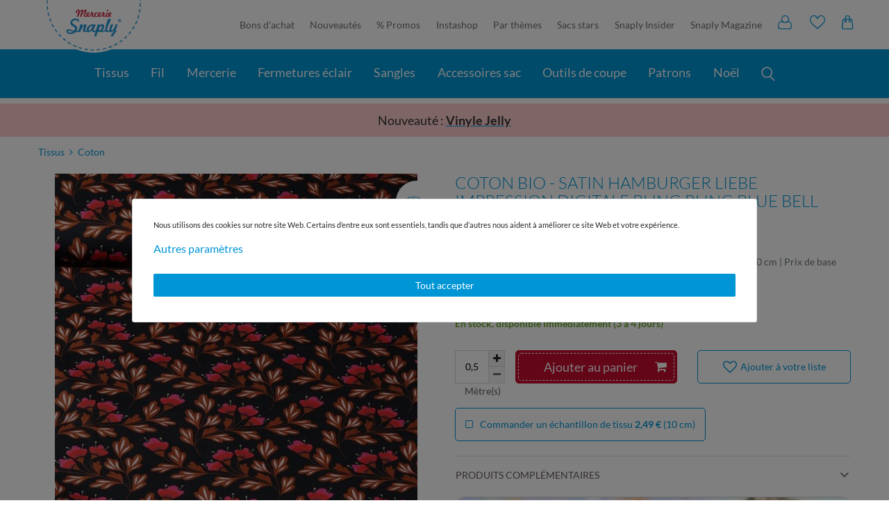

--- FILE ---
content_type: text/html; charset=UTF-8
request_url: https://www.snaply.fr/coton-bio-satin-hamburger-liebe-impression-digitale-bling-bling-blue-bell-noir/a-68070757/
body_size: 113762
content:







    <!DOCTYPE html>

<html lang="fr" data-framework="vue" prefix="og: http://ogp.me/ns#" class="icons-loading snaplyFR">

<head>
                <script type="text/javascript">
    (function() {
        var _availableConsents = {"necessary.paypal-cookies":[true,["X-PP-SILOVER","X-PP-L7","tsrc","paypalplus_session_v2"],false],"necessary.consent":[true,[],null],"necessary.consentActiveStatus":[true,["consentActiveStatus","_transaction_ids","cr-freeze"],null],"necessary.externalId":[true,["externalID"],null],"necessary.session":[true,[],null],"necessary.csrf":[true,["XSRF-TOKEN"],null],"necessary.shopbooster_cookie":[true,["plenty_cache"],null],"tracking.googleanalytics":[false,["\/^_gat_UA-\/","\/^_ga_\/","_ga","_gid","_gat","AMP_TOKEN","__utma","__utmt","__utmb","__utmc","__utmz","__utmv","__utmx","__utmxx","_gaexp","_opt_awcid","_opt_awmid","_opt_awgid","_opt_awkid","_opt_utmc"],true],"tracking.pinterest":[false,["_pinterest_ct_ua","_pinterest_sess","_pinterest_ct","_pinterest_ct_rt","_epik","_derived_epik","_pin_unauth"],false],"marketing.googleads":[false,["_gcl_au","IDE","1P_JAR","AID","ANID","CONSENT","DSID","DV","NID","APISID","HSID","SAPISID","SID","SIDCC","SSID","test_cookie"],true],"marketing.facebookpixel":[false,["_fbp","_fbc","act","c_user","datr","fr","m_pixel_ration","pl","presence","sb","spin","wd","xs"],false],"marketing.sendinblue":[false,["sib_cuid","uuid"],false],"media.googleMaps":[null,[],null],"media.reCaptcha":[null,[],null],"convenience.tagmanager":[false,["no-cookies"],true],"convenience.languageDetection":[null,[],null]};
        var _allowedCookies = ["plenty_cache","consentActiveStatus","_transaction_ids","cr-freeze","externalID","XSRF-TOKEN","X-PP-SILOVER","X-PP-L7","tsrc","paypalplus_session_v2","plenty-shop-cookie","PluginSetPreview","SID_PLENTY_ADMIN_41397","PreviewCookie"] || [];

        window.ConsentManager = (function() {
            var _consents = (function() {
                var _rawCookie = document.cookie.split(";").filter(function (cookie) {
                    return cookie.trim().indexOf("plenty-shop-cookie=") === 0;
                })[0];

                if (!!_rawCookie) {
                    try {
                        _rawCookie = decodeURIComponent(_rawCookie);
                    } catch (e) {
                        document.cookie = "plenty-shop-cookie= ; expires = Thu, 01 Jan 1970 00:00:00 GMT"
                        return null;
                    }

                    try {
                        return JSON.parse(
                            _rawCookie.trim().substr("plenty-shop-cookie=".length)
                        );
                    } catch (e) {
                        return null;
                    }
                }
                return null;
            })();

            Object.keys(_consents || {}).forEach(function(group) {
                if(typeof _consents[group] === 'object' && _consents[group] !== null)
                {
                    Object.keys(_consents[group] || {}).forEach(function(key) {
                        var groupKey = group + "." + key;
                        if(_consents[group][key] && _availableConsents[groupKey] && _availableConsents[groupKey][1].length) {
                            Array.prototype.push.apply(_allowedCookies, _availableConsents[groupKey][1]);
                        }
                    });
                }
            });

            if(!_consents) {
                Object.keys(_availableConsents || {})
                    .forEach(function(groupKey) {
                        if(_availableConsents[groupKey] && ( _availableConsents[groupKey][0] || _availableConsents[groupKey][2] )) {
                            Array.prototype.push.apply(_allowedCookies, _availableConsents[groupKey][1]);
                        }
                    });
            }

            var _setResponse = function(key, response) {
                _consents = _consents || {};
                if(typeof key === "object" && typeof response === "undefined") {
                    _consents = key;
                    document.dispatchEvent(new CustomEvent("consent-change", {
                        detail: {key: null, value: null, data: key}
                    }));
                    _enableScriptsOnConsent();
                } else {
                    var groupKey = key.split(".")[0];
                    var consentKey = key.split(".")[1];
                    _consents[groupKey] = _consents[groupKey] || {};
                    if(consentKey === "*") {
                        Object.keys(_availableConsents).forEach(function(aKey) {
                            if(aKey.split(".")[0] === groupKey) {
                                _consents[groupKey][aKey.split(".")[1]] = response;
                            }
                        });
                    } else {
                        _consents[groupKey][consentKey] = response;
                    }
                    document.dispatchEvent(new CustomEvent("consent-change", {
                        detail: {key: key, value: response, data: _consents}
                    }));
                    _enableScriptsOnConsent();
                }
                if(!_consents.hasOwnProperty('_id')) {
                    _consents['_id'] = "6fe4a6965d0464665cce758856d46f99b63fd143";
                }

                Object.keys(_availableConsents).forEach(function(key) {
                    if((_availableConsents[key][1] || []).length > 0) {
                        if(_isConsented(key)) {
                            _availableConsents[key][1].forEach(function(cookie) {
                                if(_allowedCookies.indexOf(cookie) < 0) _allowedCookies.push(cookie);
                            });
                        } else {
                            _allowedCookies = _allowedCookies.filter(function(cookie) {
                                return _availableConsents[key][1].indexOf(cookie) < 0;
                            });
                        }
                    }
                });

                document.cookie = "plenty-shop-cookie=" + JSON.stringify(_consents) + "; path=/; expires=" + _expireDate() + "; secure";
            };
            var _hasResponse = function() {
                return _consents !== null;
            };

            var _expireDate = function() {
                var expireSeconds = 0;
                                    expireSeconds = 8640000;
                                const date = new Date();
                date.setSeconds(date.getSeconds() + expireSeconds);
                const offset = date.getTimezoneOffset() / 60;
                date.setHours(date.getHours() - offset)
                return date.toUTCString();
            }
            var _isConsented = function(key) {
                var groupKey = key.split(".")[0];
                var consentKey = key.split(".")[1];

                if (consentKey === "*") {
                    return Object.keys(_availableConsents).some(function (aKey) {
                        var aGroupKey = aKey.split(".")[0];
                        return aGroupKey === groupKey && _isConsented(aKey);
                    });
                } else {
                    if(!_hasResponse()) {
                        return _availableConsents[key][0] || _availableConsents[key][2];
                    }

                    if(_consents.hasOwnProperty(groupKey) && _consents[groupKey].hasOwnProperty(consentKey))
                    {
                        return !!_consents[groupKey][consentKey];
                    }
                    else {
                        if(!!_availableConsents[key])
                        {
                            return _availableConsents[key][0];
                        }

                        console.warn("Cookie has been blocked due to not being registered: " + key);
                        return false;
                    }
                }
            };
            var _getConsents = function() {
                var _result = {};
                Object.keys(_availableConsents).forEach(function(key) {
                    var groupKey = key.split(".")[0];
                    var consentKey = key.split(".")[1];
                    _result[groupKey] = _result[groupKey] || {};
                    if(consentKey !== "*") {
                        _result[groupKey][consentKey] = _isConsented(key);
                    }
                });
                return _result;
            };
            var _isNecessary = function(key) {
                return _availableConsents.hasOwnProperty(key) && _availableConsents[key][0];
            };
            var _enableScriptsOnConsent = function() {
                var elementsToEnable = document.querySelectorAll("script[data-cookie-consent]");
                Array.prototype.slice.call(elementsToEnable).forEach(function(el) {
                    if(el.dataset && el.dataset.cookieConsent && _isConsented(el.dataset.cookieConsent) && el.type !== "application/javascript") {
                        var newScript = document.createElement("script");
                        if(el.src) {
                            newScript.src = el.src;
                        } else {
                            newScript.textContent = el.textContent;
                        }
                        el.parentNode.replaceChild(newScript, el);
                    }
                });
            };
            window.addEventListener("load", _enableScriptsOnConsent);
                        // Cookie proxy
            (function() {
                var _data = {};
                var _splitCookieString = function(cookiesString) {

                    var _allCookies = cookiesString.split(";");
                    var regex = /[^=]+=[^;]*;?((?:expires|path|domain)=[^;]*;)*/gm;
                    var cookies = [];

                    _allCookies.forEach(function(cookie){
                        if(cookie.trim().indexOf("plenty-shop-cookie=") === 0) {
                            var cookieString = decodeURIComponent(cookiesString);
                            var match;
                            while((match = regex.exec(cookieString)) !== null) {
                                if(match.index === match.lastIndex) {
                                    regex.lastIndex++;
                                }
                                cookies.push(match[0]);
                            }
                        } else if(cookie.length) {
                            cookies.push(cookie);
                        }
                    });

                    return cookies;

                };
                var _parseCookies = function (cookiesString) {
                    return _splitCookieString(cookiesString).map(function(cookieString) {
                        return _parseCookie(cookieString);
                    });
                };
                var _parseCookie = function(cookieString) {
                    var cookie = {
                        name: null,
                        value: null,
                        params: {}
                    };
                    var match = /^([^=]+)=([^;]*);*((?:[^;]*;?)*)$/.exec(cookieString.trim());
                    if(match && match[1]) {
                        cookie.name = match[1];
                        cookie.value = match[2];

                        (match[3] || "").split(";").map(function(param) {
                            return /^([^=]+)=([^;]*);?$/.exec(param.trim());
                        }).filter(function(param) {
                            return !!param;
                        }).forEach(function(param) {
                            cookie.params[param[1]] = param[2];
                        });

                        if(cookie.params && !cookie.params.path) {
                            cookie.params.path = "/";
                        }
                    }

                    return cookie;
                };
                var _isAllowed = function(cookieName) {
                    return _allowedCookies.some(function(allowedCookie) {
                        var match = /^\/(.*)\/([gmiy]*)$/.exec(allowedCookie);
                        return (match && match[1] && (new RegExp(match[1], match[2])).test(cookieName))
                            || allowedCookie === cookieName;
                    });
                };
                var _set = function(cookieString) {
                    var cookie = _parseCookie(cookieString);
                                                                    var domainParts = (window.location.host || window.location.hostname).split(".");
                        if(domainParts[0] === "www") {
                            domainParts.shift();
                            cookie.domain = "." + domainParts.join(".");
                        } else {
                            cookie.domain = (window.location.host || window.location.hostname);
                        }
                                        if(cookie && cookie.name) {
                        if(_isAllowed(cookie.name)) {
                            var cookieValue = cookie.value || "";
                            _data[cookie.name] = cookieValue + Object.keys(cookie.params || {}).map(function(paramKey) {
                                                            var date = new Date(_expireDate());
                                if(paramKey === "expires" && (new Date(cookie.params[paramKey]).getTime()) > date.getTime()) {
                                    return "; expires=" + _expireDate();
                                }
                                                            return "; " + paramKey.trim() + "=" + cookie.params[paramKey].trim();
                            }).join("");
                        } else {
                            _data[cookie.name] = null;
                            console.warn("Cookie has been blocked due to privacy settings: " + cookie.name);
                        }
                        _update();
                    }
                };
                var _get = function() {
                    return Object.keys(_data).filter(function (key) {
                        return !!_data[key];
                    }).map(function (key) {
                        return key + "=" + (_data[key].split(";")[0]);
                    }).join("; ");
                };
                var _update = function() {
                    delete document.cookie;
                    var cookies = _parseCookies(document.cookie);
                    Object.keys(_data).forEach(function(key) {
                        if(!_data[key]) {
                            // unset cookie
                            var domains = (window.location.host || window.location.hostname).split(".");
                            while(domains.length > 1) {
                                document.cookie = key + "=; path=/; expires=Thu, 01 Jan 1970 00:00:01 GMT; domain="+domains.join(".");
                                document.cookie = key + "=; path=/; expires=Thu, 01 Jan 1970 00:00:01 GMT; domain=."+domains.join(".");
                                domains.shift();
                            }
                            document.cookie = key + "=; path=/; expires=Thu, 01 Jan 1970 00:00:01 GMT;";
                            delete _data[key];
                        } else {
                            var existingCookie = cookies.find(function(cookie) { return cookie.name === key; });
                            var parsedData = _parseCookie(key + "=" + _data[key]);
                            if(!existingCookie || existingCookie.value !== parsedData.value) {
                                document.cookie = key + "=" + _data[key];
                            } else {
                                // console.log('No changes to cookie: ' + key);
                            }
                        }
                    });

                    if(!document.__defineGetter__) {
                        Object.defineProperty(document, 'cookie', {
                            get: _get,
                            set: _set
                        });
                    } else {
                        document.__defineGetter__('cookie', _get);
                        document.__defineSetter__('cookie', _set);
                    }
                };

                _splitCookieString(document.cookie).forEach(function(cookie)
                {
                    _set(cookie);
                });

                _update();
            })();
            
            return {
                setResponse: _setResponse,
                hasResponse: _hasResponse,
                isConsented: _isConsented,
                getConsents: _getConsents,
                isNecessary: _isNecessary
            };
        })();
    })();
</script>

    <style>
        .paypal-button.paypal-button-color-black,
        .paypal-button-row.paypal-button-color-black .menu-button,
        .paypal-button.paypal-button-color-blue,
        .paypal-button-row.paypal-button-color-blue .menu-button
        {
            position: relative;
            background: #0096d6;
        }
    </style>
    <style>
        .cookie-bar .container-max>.row>.col-12.col-md-8>p,
        .cookie-bar .container-max>.row>.col-12.col-md-8>p *
        {
            font-size:11px;
        }
                                @media(max-width:991px)
        {
            h1,h3,h5,p,ul{margin-top:0}button,hr,input{overflow:visible}.fa,.list-inline-item{display:inline-block}.btn,img{vertical-align:middle}.btn,[type=button]:not(:disabled),[type=submit]:not(:disabled),button:not(:disabled){cursor:pointer}.btn,.btn:hover{color:#212529}.btn-link,.btn:hover,a{text-decoration:none}.btn,a,button.close{background-color:rgba(0,0,0,0)}.btn>.fa,.close{float:right}.fa,.mz-hint,[class^=snaply-]{-moz-osx-font-smoothing:grayscale}body div#vue-app div#page-body div div div div div div div#magic-zoom div div a#ItemImgZoom>.mz-figure>img{transition:none;transform:none;width:100%!important;max-width:485px!important;max-height:485px!important}/*! CSS Used from: https://s3-eu-central-1.amazonaws.com/plentymarkets-public-92/5rtbqcd0flq3/plugin/203/ceres/css/ceres-icons.css */.fa{font:14px/1 FontAwesome;font-size:inherit;text-rendering:auto;-webkit-font-smoothing:antialiased}.fa-search:before{content:""}.fa-star:before{content:""}.fa-plus:before{content:""}.fa-minus:before{content:""}.fa-shopping-cart:before{content:""}/*! CSS Used from: https://s3-eu-central-1.amazonaws.com/plentymarkets-public-92/5rtbqcd0flq3/plugin/203/snaply5/css/ceres-base.min.css?v=ef271066acfc4a0599669edaa3f7b3f60010e900 */*,::after,::before{box-sizing:border-box}.feedback-container .btn,article,figure,nav,section{display:block}[tabindex="-1"]:focus:not(:focus-visible){outline:0!important}p,ul{margin-bottom:1rem}ul ul{margin-bottom:0}a{color:#0096d6;overflow-wrap:break-word}a:hover{color:#00608a}a:not([href]),a:not([href]):hover{color:inherit;text-decoration:none}figure{margin:0 0 1rem}img{border-style:none}button{border-radius:0;text-transform:none}button:focus{outline:-webkit-focus-ring-color auto 5px;outline:0;box-shadow:none}button,input{margin:0;font-family:inherit;font-size:inherit;line-height:inherit}[type=button],[type=submit],button{-webkit-appearance:button}[type=search]{outline-offset:-2px;-webkit-appearance:none}.h1,.h3,.h4,.h5,h1,h3,h5{margin-bottom:.5rem;font-weight:500;line-height:1.1}.btn,.btn-link,small{font-weight:400}.h1,h1{font-size:2rem}.h3,h3{font-size:1.5rem}.btn,.h5,h5{font-size:1rem}hr{box-sizing:content-box;height:0;margin-top:1rem;margin-bottom:1rem;border:0;border-top:1px solid #dee2e6}small{font-size:80%}.list-inline,.list-unstyled{padding-left:0;list-style:none}.list-inline-item:not(:last-child),.single-bottom .add-to-wish-list i{margin-right:5px}.img-fluid{max-width:100%;height:auto}.container-fluid,.container-max{width:100%;padding-right:15px;padding-left:15px;margin-right:auto;margin-left:auto}.row{display:flex;flex-wrap:wrap;margin-right:-15px;margin-left:-15px}.col,.col-12,.col-3,.col-6,.col-lg-3,.col-lg-6,.col-lg-8,.col-sm-6,.col-xl-5,.col-xl-7{position:relative;width:100%;padding-right:15px;padding-left:15px}.col{flex-basis:0;flex-grow:1;max-width:100%}.col-3{flex:0 0 25%;max-width:25%}.col-6{flex:0 0 50%;max-width:50%}.col-12{flex:0 0 100%;max-width:100%}@media (min-width:1200px){.col-xl-5{flex:0 0 41.6666666667%;max-width:41.6666666667%}.col-xl-7{flex:0 0 58.3333333333%;max-width:58.3333333333%}}.btn{display:inline-block;text-align:center;-webkit-user-select:none;-ms-user-select:none;user-select:none;border:1px solid transparent;padding:.5rem 1rem;line-height:1.25;border-radius:.1rem;transition:color .15s ease-in-out,background-color .15s ease-in-out,border-color .15s ease-in-out,box-shadow .15s ease-in-out}.btn:focus{outline:0;box-shadow:0 0 0 .2rem rgba(0,150,214,.25)}.btn-primary:focus,.btn-primary:not(:disabled):not(.disabled):active:focus,.widget-primary .btn-appearance:focus,.widget-primary .btn-appearance:not(:disabled):not(.disabled):active:focus{box-shadow:0 0 0 .2rem rgba(38,166,220,.5)}.btn.disabled,.btn:disabled{opacity:.65}.btn-primary,.btn-primary:disabled,.widget-primary .btn-appearance:disabled{color:#fff;background-color:#0096d6;border-color:#0096d6}.btn-primary:focus,.btn-primary:hover,.widget-primary .btn-appearance:focus,.widget-primary .btn-appearance:hover{background-color:#007bb0;border-color:#0072a3;color:#fff}.btn-primary:not(:disabled):not(.disabled):active,.widget-primary .btn-appearance:not(:disabled):not(.disabled):active{color:#fff;background-color:#0072a3;border-color:#006996}.btn-secondary:focus,.btn-secondary:not(:disabled):not(.disabled):active:focus{box-shadow:0 0 0 .2rem rgba(130,138,145,.5)}.btn-secondary,.btn-secondary:disabled{color:#fff;background-color:#6c757d;border-color:#6c757d}.btn-secondary:focus,.btn-secondary:hover{background-color:#5a6268;border-color:#545b62;color:#fff}.btn-secondary:not(:disabled):not(.disabled):active{color:#fff;background-color:#545b62;border-color:#4e555b}.card-header,.widget-accordion .card:last-child{border-bottom:1px solid rgba(0,0,0,.125)}.btn-link{color:#0096d6}.btn-link:hover{color:#00608a;text-decoration:underline}.btn-link:focus{text-decoration:underline;box-shadow:none}.breadcrumb-item+.breadcrumb-item:hover::before,.close:hover,.mz-hint,a:active,a:focus,a:hover{text-decoration:none}.btn-link:disabled{color:#6c757d;pointer-events:none}.close,.widget-accordion .card button:focus,.widget-accordion .card button:hover{color:#000}.btn-block{display:block;width:100%}.fade{transition:opacity .15s linear}.fade:not(.show){opacity:0}.collapse:not(.show){display:none}.card{position:relative;display:flex;flex-direction:column;min-width:0;word-wrap:break-word;background-color:#fff;background-clip:border-box;border:1px solid rgba(0,0,0,.125);border-radius:.1rem}.card-body{flex:1 1 auto;min-height:1px;padding:1.25rem}.card-header{padding:.75rem 1.25rem;margin-bottom:0;background-color:rgba(0,0,0,.03)}.card-header:first-child{border-radius:calc(.1rem - 1px) calc(.1rem - 1px) 0 0}.breadcrumb{display:flex;flex-wrap:wrap;padding:.5rem 1rem;margin-bottom:1rem;list-style:none;background-color:#fff;border-radius:.1rem}.breadcrumb-item+.breadcrumb-item{padding-left:.5rem}.breadcrumb-item+.breadcrumb-item::before{display:inline-block;padding-right:.5rem;color:#6c757d;content:"/"}.close{font-size:1.5rem;font-weight:700;line-height:1;text-shadow:0 1px 0 #fff;opacity:.5}.close:hover{color:#000}.close:not(:disabled):not(.disabled):focus,.close:not(:disabled):not(.disabled):hover{opacity:.75}.cmp::after,.cmp::before{opacity:0;position:absolute}button.close{padding:0;border:0;-webkit-appearance:none;appearance:none}.modal{position:fixed;top:0;left:0;display:none;width:100%;height:100%;overflow:hidden;outline:0}.modal-dialog{position:relative;width:auto;margin:0;pointer-events:none}.modal.fade .modal-dialog{transition:transform .3s ease-out;transition:transform .3s ease-out,-webkit-transform .3s ease-out;-webkit-transform:translate(0,-50px);transform:translate(0,-50px)}.modal-content{position:relative;display:flex;flex-direction:column;width:100%;pointer-events:auto;background-color:#fff;background-clip:padding-box;border:1px solid rgba(0,0,0,.2);border-radius:.2rem;outline:0}.modal-header{display:flex;align-items:flex-start;justify-content:space-between;padding:1rem;border-bottom:1px solid #dee2e6;border-top-left-radius:calc(.2rem - 1px);border-top-right-radius:calc(.2rem - 1px)}.modal-header .close{padding:1rem;margin:-1rem -1rem -1rem auto}.modal-title{margin-bottom:0;line-height:1.5}.modal-body{position:relative;flex:1 1 auto;padding:1rem}.modal-footer{display:flex;flex-wrap:wrap;align-items:center;justify-content:flex-end;padding:.75rem;border-top:1px solid #dee2e6;border-bottom-right-radius:calc(.2rem - 1px);border-bottom-left-radius:calc(.2rem - 1px)}.mz-figure img,.p-0{padding:0!important}.modal-footer>*{margin:.25rem}.bg-primary{background-color:#0096d6!important}.border-bottom{border-bottom:1px solid #dee2e6!important}.search-input,.search-submit{font-size:1.3rem;line-height:1;border:none}.clearfix::after{display:block;clear:both;content:""}.d-none,.feedback-container .title,.feedback-container .title+.feedback-stars-average,.feedback-container .title+.feedback-stars-average+hr{display:none!important}.d-inline{display:inline!important}.d-inline-block{display:inline-block!important}.d-block{display:block!important}.d-flex{display:flex!important}@media (min-width:768px){.order-md-2{order:2}.d-md-block{display:block!important}}.flex-column{flex-direction:column!important}.flex-fill{flex:1 1 auto!important}.flex-grow-1{flex-grow:1!important}.justify-content-center{justify-content:center!important}.align-items-start{align-items:flex-start!important}.align-items-center{align-items:center!important}.position-relative{position:relative!important}.h-100{height:100%!important}.my-0{margin-top:0!important}.mb-0,.my-0{margin-bottom:0!important}.my-2{margin-top:.5rem!important;margin-bottom:.5rem!important}.ml-2{margin-left:.5rem!important}.mt-3,.my-3{margin-top:1rem!important}.mb-3,.my-3{margin-bottom:1rem!important}.ml-3{margin-left:1rem!important}.mt-4{margin-top:1.5rem!important}.mb-4{margin-bottom:1.5rem!important}.px-0{padding-right:0!important}.pl-0,.px-0{padding-left:0!important}.py-2{padding-top:.5rem!important;padding-bottom:.5rem!important}.pr-2{padding-right:.5rem!important}.px-3{padding-right:1rem!important;padding-left:1rem!important}.pr-5{padding-right:3rem!important}.text-center{text-align:center!important}.text-uppercase{text-transform:uppercase!important}.font-weight-bold{font-weight:700!important}.text-muted{color:#6c757d!important}@media print{*,::after,::before{text-shadow:none!important;box-shadow:none!important}a:not(.btn){text-decoration:underline}img{page-break-inside:avoid}h3,p{orphans:3;widows:3}h3{page-break-after:avoid}}.btn{word-break:break-word;outline:0!important}.btn>.fa.default-float,.single .price{float:none}.btn.btn-block>.fa{margin-top:0;line-height:inherit}.btn.disabled,.qty-btn-container .qty-btn.disabled{cursor:not-allowed}.container-max{z-index:auto;max-width:1200px}.modal-header{align-items:center}.search-input{outline:0}.search-submit{color:#0096d6;background-color:#efefee;outline:0;transition:.3s}.search-submit:hover{color:#004f70}.cmp,.widget .widget-inner{position:relative}.cmp::before{top:0;left:0;z-index:1080;width:0;height:0;content:"";background-color:rgba(0,0,0,.6);transition:opacity .3s,width 0s 310ms,height 0s 310ms}.cmp::after{top:50%;left:50%;z-index:1090;display:inline-block;font-weight:700;color:#fff;visibility:hidden;content:"Loading…";transition:opacity .3s,visibility 0s 310ms;-webkit-transform:translate(-50%,-50%);transform:translate(-50%,-50%)}.cmp-product-thumb{width:100%;margin-bottom:15px;overflow:hidden;background-color:#fff}.ItemImgWrap,.add-to-basket-container,.cmp-product-thumb .prices,.single-bottom .wishlist-wrapper{display:flex}@media (min-width:576px){.col-sm-6{flex:0 0 50%;max-width:50%}.modal-dialog{max-width:600px;margin:1.75rem auto}.cmp-product-thumb{padding:0;margin-bottom:30px}}.qty-box{width:-webkit-fit-content;width:fit-content;margin-left:auto}.qty-box .qty-input{width:48px;padding:10px 0;border:1px solid #ced4da;border-right:0;outline:0;transition:.2s cubic-bezier(0, 0, .26, 1)}@media (prefers-reduced-motion:reduce){.btn,.cmp::after,.cmp::before,.fade,.modal.fade .modal-dialog,.qty-box .qty-input,.search-submit{transition:none}}.qty-box .qty-input:focus{background-color:#efefee}.qty-btn-container{width:24px;border-radius:0 .1rem .1rem 0}.qty-btn-container .qty-btn{align-items:center;background-color:#efefee;border:1px solid #ced4da;box-shadow:none;border-radius:0 .1rem 0 0}.breadcrumbs,.btn-massband,.widget-accordion .collapse{background-color:#fff}.qty-btn-container .qty-btn+.qty-btn{border-top:0;border-radius:0 0 .1rem}.qty-btn-container .qty-btn:not(.disabled):hover{background:#d6d6d4}.page-singleitem .title,.single .title{line-height:1.2}.page-singleitem .price,.single .price{display:block;font-weight:700;line-height:1}.page-singleitem .vat,.single .vat{margin-top:0;margin-bottom:.5em;line-height:1.4;color:#020260}@media (min-width:768px)and (max-width:991.98px){.single .price{float:right}}.add-to-basket-container .quantity-input-container{margin-right:15px}.widget-accordion .card{border-bottom:0}.widget-accordion .card button{padding:1.25rem;text-align:left;border-top-width:0}.widget-accordion .card button h5{position:relative;font-weight:700}.widget-accordion .card button .fa:not(.fa-star){position:absolute;top:-4px;right:0;font-size:1.5rem;transition-timing-function:ease;transition-duration:.35s}.widget-accordion .card-body{margin-top:1px}.widget-accordion .card-body p{line-height:1.1}.widget-item-list .widget-inner{padding-right:0;padding-left:0}.widget{margin-bottom:2rem}@media (max-width:767.98px){.widget{margin-bottom:2rem}}@media (max-width:575.98px){.widget{margin-bottom:1rem}}.widget-fw{position:relative;right:0!important;left:calc(-1*(100vw - 100%)/ 2)!important;width:100vw!important;max-width:none!important;margin-right:0;margin-left:0}.bg-primary{color:#fff}.single-bottom .add-to-wish-list *,.widget-primary .text-appearance{color:#0096d6!important}.widget-primary .bg-appearance{color:#fff!important;background-color:#0096d6!important}.widget-primary .btn-appearance{color:#fff;background-color:#0096d6;border-color:#0096d6;-webkit-text-decoration-color:#0096d6;text-decoration-color:#0096d6}.widget-primary .btn-appearance:focus,.widget-primary .btn-appearance:hover{-webkit-text-decoration-color:#007bb0;text-decoration-color:#007bb0}[class^=snaply-]{font-family:snaply!important;speak:none;font-style:normal;font-weight:400;font-variant:normal;text-transform:none;line-height:1;font-size:20px;-webkit-font-smoothing:antialiased}.h3,.single h1{text-transform:uppercase;font-weight:300}.snaply-star:before{content:""}.snaply-mail:before{content:""}.snaply-present:before{content:""}.snaply-shipping:before{content:""}.snaply-like:before{content:""}.cmp-product-thumb-mini{max-height:65px}.cmp-product-thumb{padding:0;border-radius:5px;box-shadow:0 0 10px 0 rgba(0,0,0,.15)}.cmp-product-thumb .article-inner-image{position:relative;overflow:hidden}.cmp-product-thumb .price{font-weight:700;color:#685f5b;line-height:21px;font-size:14px}.cmp-product-thumb .article-inner-always{padding:10px;position:relative;height:115px}.cmp-product-thumb .article-inner-always .split .prices{flex:1}.cmp-product-thumb .name{font-size:14px;height:38px;font-weight:400;line-height:normal;color:#685f5b;margin-top:5px;-webkit-line-clamp:2;display:-webkit-box;overflow:hidden}.h3,.h4,.single h1,.stofffarben-faecher{color:#0096d6}.btn-primary{position:relative;border-radius:5px;font-size:18px;min-height:45px;line-height:32px}.btn-primary:before{position:absolute;left:3px;right:3px;top:3px;bottom:3px;border:1px dashed #fff;content:"";border-radius:5px}.btn-massband{position:absolute;top:10px;right:25px;z-index:10;width:60px;height:60px;border-radius:50%}.btn i:not(.fa-info):not(.fa-plus):not(.fa-minus){line-height:32px;margin-top:0!important}.modal{z-index:3000}.stofffarben-faecher{text-align:center;margin-top:12px;font-size:13px;justify-content:center;align-items:center;display:flex}.stofffarben-faecher img{max-height:25px;margin-right:8px;margin-top:-1px}.vatBox{font-size:11px}.single .widget-accordion .card button{padding:12px 0}.single .card-body{padding:0}.single h1{font-size:24px}.single .single-bottom .btn-primary{background-color:#c80f31;border-color:#c80f31}.single-usp-bg{background-color:#f7f7f7;padding:25px 0;border-top:1px dashed #c3bfbd;border-bottom:1px dashed #c3bfbd}.single-usp-bg .list-usp-single>li{position:relative;color:#c80f31;font-size:16px;line-height:normal;padding-left:50px}.single-usp-bg .list-usp-single>li.ship i{position:absolute;left:0;color:#fff;width:40px;height:40px;text-align:center;line-height:40px;font-size:16px;display:flex;align-items:center;justify-content:center}.single-usp-bg .list-usp-single>li.ship:before{display:block;content:"";width:40px;height:40px;background-color:#c80f31;border-radius:50%;left:0;position:absolute}.single-usp-bg .list-usp-single>li:last-child{flex:2}.h3{font-size:22px}.h4{font-weight:300;font-size:18px}.zoom-navigation-dots{display:block;height:30px;text-align:center;line-height:30px}.widget-accordion .card{border:none!important}.widget-accordion .card button{padding-left:0;border-bottom:0;border-top:1px solid rgba(0,0,0,.125)}.widget-accordion .card-body p{line-height:unset}.widget-accordion .card-header{background:0 0;border-top:1px solid rgba(0,0,0,.125)}.widget-accordion .fa-plus{font-size:13px!important;top:13px!important;right:10px}.single-property-list{display:flex;flex-wrap:wrap;margin:0 -5px}.single-property-list>li{width:50%;margin-bottom:20px}.mz-figure img,.single .click-wrap:not(.open),figure.mz-figure{margin:0!important}.single-property-list>li>ul>li:first-child{font-weight:700;border-bottom:1px dotted #c2bfbd;padding:0 0 10px;margin-bottom:10px}.single-property-list>li>ul{border:1px dashed #c3bfbd;margin:5px;padding:10px;background-color:#f7f7f7;height:100%}.pflegehinweise{padding:10px 0}.breadcrumb-item+.breadcrumb-item:before{content:">"}.feedback-stars-average{height:20px!important;width:120px;margin-left:10px;position:relative;display:inline-block;vertical-align:bottom}.widget-accordion .feedback-stars-average{margin-top:-12px}.feedback-stars-average .feedback-star{height:30px;width:24px;line-height:32px;font-size:24px;float:left;text-align:center;color:#0096d6}.feedback-stars-average .feedback-stars-background,.feedback-stars-average .feedback-stars-overlay,.feedback-stars-average .feedback-stars-overlay-wrap{position:absolute;top:0;left:0;width:120px;height:30px;overflow:hidden}.feedback-stars-average .feedback-stars-background .feedback-star{color:rgba(0,0,0,.1)}.feedback-stars-average .feedback-stars-overlay-wrap{width:0%}.feedback-stars-average.feedback-category-view{margin-left:0;width:85px;margin-right:5px}.feedback-stars-average.feedback-category-view .feedback-star{height:20px;width:17px;line-height:27px;font-size:17px}.availability_1{background-color:rgba(0,0,0,0);color:#6ca82f}.breadcrumb-item a{font-size:16px;color:#685f5b}.single-bottom .add-to-wish-list{display:flex;align-items:center;cursor:pointer;color:#0096d6!important}.search-wrapper{display:flex;flex:100;position:relative;border-radius:5px;max-width:730px;box-shadow:0 1px 3px #8e8e8e;margin:0 15px}.mz-figure,.mz-hint,.mz-hint-message{display:inline-block}.search-wrapper button{background:0 0}.search-wrapper>form{width:100%}@media (max-width:991.98px){.col-6:first-child,.col-6:nth-child(2n+3){padding-right:6px}.col-6:nth-child(2n+2){padding-left:6px}.stofffarben-faecher+.wishlist-wrapper{text-align:center;margin-top:12px;color:#0096d6;font-size:13px;display:flex;align-items:center}.vatBox .vat{display:block;margin-bottom:0}.single-usp-bg .list-usp-single,.single-usp-bg .list-usp-single>li{display:block;max-width:280px;margin:0 auto}.click-wrap{height:0;overflow:hidden}.click-wrap:not(.open){margin:0!important}}.single .click-wrap{height:0;overflow:hidden}.skelet-cat-image{width:100%;height:100%;-o-object-fit:cover;object-fit:cover;max-height:160px}@media (min-width:992px){.col-lg-3{flex:0 0 25%;max-width:25%}.col-lg-6{flex:0 0 50%;max-width:50%}.col-lg-8{flex:0 0 66.6666666667%;max-width:66.6666666667%}.order-lg-3{order:3}.order-lg-4{order:4}.d-lg-none{display:none!important}.d-lg-block{display:block!important}.mt-lg-3,.my-lg-3{margin-top:1rem!important}.my-lg-3{margin-bottom:1rem!important}.mt-lg-4{margin-top:1.5rem!important}.text-lg-left{text-align:left!important}.cmp-product-thumb-mini{max-height:88px}.cmp-product-thumb .price{font-size:16px}.cmp-product-thumb .article-inner-always{height:118px}.cmp-product-thumb .name{font-size:16px;height:41px}.vatBox{font-size:14px}.single-usp-bg .list-usp-single{display:flex;max-width:none;margin:0}.single-usp-bg .list-usp-single>li{flex:1;margin-top:0}.h3{font-size:28px}.single-property-list>li{width:25%}.single-property-list.nearText>li{width:50%}.skelet-cat-image{max-height:270px}}.skelet-price img{width:150px;height:21px;max-width:100%}.skelet-name img{width:233px;max-width:100%;height:21px}@media (max-width:991px){.single-usp-bg .list-usp-single,.single-usp-bg .list-usp-single>li{margin:20px auto}}/*! CSS Used from: https://s3-eu-central-1.amazonaws.com/plentymarkets-public-92/5rtbqcd0flq3/plugin/203/feedback/css/main.css ; media=all */@media all{.feedback-container,.feedback-container .feedback-bars{margin-bottom:40px}.feedback-container .title{font-size:2rem;margin:20px 0 0;display:inline-block;vertical-align:bottom}.feedback-container .btn{cursor:pointer}.feedback-container .loading-hint{text-align:center;font-style:italic;color:rgba(0,0,0,.7)}.feedback-container .feedback-bars .feedback-bar-wrap{margin-bottom:1px}.feedback-container .feedback-bars .feedback-bar-wrap .feedback-bar{width:140px;height:17px;display:inline-block;vertical-align:middle;background:rgba(0,0,0,.1);overflow:hidden;border-radius:2px}.feedback-container .feedback-bars .feedback-bar-wrap .feedback-bar .feedback-bar-fill{width:0%;height:100%}.feedback-container .feedback-bars .feedback-bar-wrap p{display:inline-block;vertical-align:middle;line-height:17px;margin-bottom:0}.feedback-stars-average{width:120px;height:30px;margin-left:10px;position:relative;display:inline-block;vertical-align:bottom}.feedback-stars-average .feedback-star{height:30px;width:24px;line-height:32px;font-size:24px;float:left;text-align:center;color:orange}.feedback-stars-average .feedback-stars-background,.feedback-stars-average .feedback-stars-overlay,.feedback-stars-average .feedback-stars-overlay-wrap{position:absolute;top:0;left:0;width:120px;height:30px;overflow:hidden}.feedback-stars-average .feedback-stars-background .feedback-star{color:rgba(0,0,0,.1)}.feedback-stars-average .feedback-stars-overlay-wrap{width:0%}.feedback-stars-average.feedback-category-view{margin-left:0;width:85px}.feedback-stars-average.feedback-category-view .feedback-star{height:20px;width:17px;line-height:22px;font-size:17px}}/*! CSS Used from: https://cdn02.plentymarkets.com/ioezt853w1wg/frontend/Website/js/magiczoon/magiczoomplus.css */.mz-figure,.mz-hint,.mz-lens{-webkit-box-sizing:border-box;box-sizing:border-box}.mz-figure{outline:0!important;font-size:0!important;line-height:100%!important;direction:ltr!important;position:relative;z-index:1;margin:0 auto;vertical-align:middle;-webkit-user-select:none;-moz-user-select:none;-ms-user-select:none;user-select:none;-webkit-touch-callout:none;-webkit-tap-highlight-color:transparent;-webkit-backface-visibility:hidden;backface-visibility:hidden}.mz-lens,.mz-lens img{position:absolute!important}figure.mz-figure{overflow:hidden;-webkit-perspective:300px;perspective:300px;-webkit-transform-style:preserve-3d;transform-style:preserve-3d}.mz-figure img{border:0!important;outline:0!important}.mz-figure>img{width:100%;height:auto}.mz-lens{overflow:hidden!important;pointer-events:none!important;border:1px solid rgba(170,170,170,.7);box-shadow:0 0 5px rgba(0,0,0,.3);cursor:none;z-index:10;opacity:0}.mz-lens img{max-width:none!important;max-height:none!important;-webkit-transition:none!important;transition:none!important}.mz-hint{color:#eee;background:rgba(49,51,61,.7);font:12px/1.2em 'Lucida Grande','Lucida Sans Unicode',Verdana,'Helvetica Neue',Arial,Helvetica,sans-serif;text-align:center;direction:ltr;margin:0;position:absolute;z-index:1000;pointer-events:none;-webkit-font-smoothing:antialiased;bottom:8px;left:0;right:0;padding:0 10%;background-color:transparent;-webkit-transition:opacity .25s,z-index .25s;transition:opacity .25s,z-index .25s}.mz-hint-message{background:rgba(49,51,61,.7);border-radius:2em;padding:.7em 1.1em}.mz-hint-message:before{content:'\02295';font-family:serif;font-size:1.5em;speak:none;text-align:center;vertical-align:-2px;margin-right:6px;-webkit-transition:opacity .25s;transition:opacity .25s}/*! CSS Used fontfaces */@font-face{font-family:snaply;font-display:swap;src:url("https://cdn02.plentymarkets.com/5rtbqcd0flq3/frontend/Webseite/Font/v1_2/snaply.eot?hkyp0p");src:url("https://cdn02.plentymarkets.com/5rtbqcd0flq3/frontend/Webseite/Font/v1_2/snaply.eot?hkyp0p#iefix") format("embedded-opentype"),url("https://cdn02.plentymarkets.com/5rtbqcd0flq3/frontend/Webseite/Font/v1_2/snaply.ttf?hkyp0p") format("truetype"),url("https://cdn02.plentymarkets.com/5rtbqcd0flq3/frontend/Webseite/Font/v1_2/snaply.woff?hkyp0p") format("woff"),url("https://cdn02.plentymarkets.com/5rtbqcd0flq3/frontend/Webseite/Font/v1_2/snaply.svg?hkyp0p#snaply") format("svg");font-weight:400;font-style:normal}.snaply-like:before {content: "\e90b";}.snaply-close:before {content: "\e906";cursor:pointer;}
        }
            </style>

    
<meta charset="utf-8">
<meta http-equiv="X-UA-Compatible" content="IE=edge">
<meta name="viewport" content="width=device-width, initial-scale=1">
<meta name="generator" content="plentymarkets" />


<link rel="apple-touch-icon" sizes="57x57" href="https://cdn02.plentymarkets.com/5rtbqcd0flq3/frontend/Webseite/Images/Favicon/apple-icon-57x57.png">
<link rel="apple-touch-icon" sizes="60x60" href="https://cdn02.plentymarkets.com/5rtbqcd0flq3/frontend/Webseite/Images/Favicon/apple-icon-60x60.png">
<link rel="apple-touch-icon" sizes="72x72" href="https://cdn02.plentymarkets.com/5rtbqcd0flq3/frontend/Webseite/Images/Favicon/apple-icon-72x72.png">
<link rel="apple-touch-icon" sizes="76x76" href="https://cdn02.plentymarkets.com/5rtbqcd0flq3/frontend/Webseite/Images/Favicon/apple-icon-76x76.png">
<link rel="apple-touch-icon" sizes="114x114" href="https://cdn02.plentymarkets.com/5rtbqcd0flq3/frontend/Webseite/Images/Favicon/apple-icon-114x114.png">
<link rel="apple-touch-icon" sizes="120x120" href="https://cdn02.plentymarkets.com/5rtbqcd0flq3/frontend/Webseite/Images/Favicon/apple-icon-120x120.png">
<link rel="apple-touch-icon" sizes="144x144" href="https://cdn02.plentymarkets.com/5rtbqcd0flq3/frontend/Webseite/Images/Favicon/apple-icon-144x144.png">
<link rel="apple-touch-icon" sizes="152x152" href="https://cdn02.plentymarkets.com/5rtbqcd0flq3/frontend/Webseite/Images/Favicon/apple-icon-152x152.png">
<link rel="apple-touch-icon" sizes="180x180" href="https://cdn02.plentymarkets.com/5rtbqcd0flq3/frontend/Webseite/Images/Favicon/apple-icon-180x180.png">
<link rel="icon" type="image/png" sizes="192x192"  href="https://cdn02.plentymarkets.com/5rtbqcd0flq3/frontend/Webseite/Images/Favicon/android-icon-192x192.png">
<link rel="icon" type="image/png" sizes="32x32" href="https://cdn02.plentymarkets.com/5rtbqcd0flq3/frontend/Webseite/Images/Favicon/favicon-32x32.png">
<link rel="icon" type="image/png" sizes="96x96" href="https://cdn02.plentymarkets.com/5rtbqcd0flq3/frontend/Webseite/Images/Favicon/favicon-96x96.png">
<link rel="icon" type="image/png" sizes="16x16" href="https://cdn02.plentymarkets.com/5rtbqcd0flq3/frontend/Webseite/Images/Favicon/favicon-16x16.png">
<link rel="manifest" href="https://cdn02.plentymarkets.com/5rtbqcd0flq3/frontend/Webseite/Images/Favicon/manifest.json">
<meta name="msapplication-TileColor" content="#ffffff">
<meta name="msapplication-TileImage" content="https://cdn02.plentymarkets.com/5rtbqcd0flq3/frontend/Webseite/Images/Favicon/ms-icon-144x144.png">
<meta name="theme-color" content="#ffffff">
<link rel="preload" href="https://cdn02.plentymarkets.com/5rtbqcd0flq3/frontend/fonts/lato-v24-latin-300.woff2" as="font" type="font/woff2" crossorigin>
<link rel="preload" href="https://cdn02.plentymarkets.com/5rtbqcd0flq3/frontend/fonts/lato-v24-latin-700.woff2" as="font" type="font/woff2" crossorigin>
<link rel="preload" href="https://cdn02.plentymarkets.com/5rtbqcd0flq3/frontend/fonts/lato-v24-latin-regular.woff2" as="font" type="font/woff2" crossorigin>
<style>
    /* lato-300 - latin */
    @font-face {
        font-display: swap; /* Check https://developer.mozilla.org/en-US/docs/Web/CSS/@font-face/font-display for other options. */
        font-family: 'Lato';
        font-style: normal;
        font-weight: 300;
        src: url('https://cdn02.plentymarkets.com/5rtbqcd0flq3/frontend/fonts/lato-v24-latin-300.eot'); /* IE9 Compat Modes */
        src: url('https://cdn02.plentymarkets.com/5rtbqcd0flq3/frontend/fonts/lato-v24-latin-300.eot?#iefix') format('embedded-opentype'), /* IE6-IE8 */
        url('https://cdn02.plentymarkets.com/5rtbqcd0flq3/frontend/fonts/lato-v24-latin-300.woff2') format('woff2'), /* Chrome 36+, Opera 23+, Firefox 39+, Safari 12+, iOS 10+ */
        url('https://cdn02.plentymarkets.com/5rtbqcd0flq3/frontend/fonts/lato-v24-latin-300.woff') format('woff'), /* Chrome 5+, Firefox 3.6+, IE 9+, Safari 5.1+, iOS 5+ */
        url('https://cdn02.plentymarkets.com/5rtbqcd0flq3/frontend/fonts/lato-v24-latin-300.ttf') format('truetype'), /* Chrome 4+, Firefox 3.5+, IE 9+, Safari 3.1+, iOS 4.2+, Android Browser 2.2+ */
        url('https://cdn02.plentymarkets.com/5rtbqcd0flq3/frontend/fonts/lato-v24-latin-300.svg#Lato') format('svg'); /* Legacy iOS */
    }
    /* lato-regular - latin */
    @font-face {
        font-display: swap; /* Check https://developer.mozilla.org/en-US/docs/Web/CSS/@font-face/font-display for other options. */
        font-family: 'Lato';
        font-style: normal;
        font-weight: 400;
        src: url('https://cdn02.plentymarkets.com/5rtbqcd0flq3/frontend/fonts/lato-v24-latin-regular.eot'); /* IE9 Compat Modes */
        src: url('https://cdn02.plentymarkets.com/5rtbqcd0flq3/frontend/fonts/lato-v24-latin-regular.eot?#iefix') format('embedded-opentype'), /* IE6-IE8 */
        url('https://cdn02.plentymarkets.com/5rtbqcd0flq3/frontend/fonts/lato-v24-latin-regular.woff2') format('woff2'), /* Chrome 36+, Opera 23+, Firefox 39+, Safari 12+, iOS 10+ */
        url('https://cdn02.plentymarkets.com/5rtbqcd0flq3/frontend/fonts/lato-v24-latin-regular.woff') format('woff'), /* Chrome 5+, Firefox 3.6+, IE 9+, Safari 5.1+, iOS 5+ */
        url('https://cdn02.plentymarkets.com/5rtbqcd0flq3/frontend/fonts/lato-v24-latin-regular.ttf') format('truetype'), /* Chrome 4+, Firefox 3.5+, IE 9+, Safari 3.1+, iOS 4.2+, Android Browser 2.2+ */
        url('https://cdn02.plentymarkets.com/5rtbqcd0flq3/frontend/fonts/lato-v24-latin-regular.svg#Lato') format('svg'); /* Legacy iOS */
    }
    /* lato-700 - latin */
    @font-face {
        font-display: swap; /* Check https://developer.mozilla.org/en-US/docs/Web/CSS/@font-face/font-display for other options. */
        font-family: 'Lato';
        font-style: normal;
        font-weight: 700;
        src: url('https://cdn02.plentymarkets.com/5rtbqcd0flq3/frontend/fonts/lato-v24-latin-700.eot'); /* IE9 Compat Modes */
        src: url('https://cdn02.plentymarkets.com/5rtbqcd0flq3/frontend/fonts/lato-v24-latin-700.eot?#iefix') format('embedded-opentype'), /* IE6-IE8 */
        url('https://cdn02.plentymarkets.com/5rtbqcd0flq3/frontend/fonts/lato-v24-latin-700.woff2') format('woff2'), /* Chrome 36+, Opera 23+, Firefox 39+, Safari 12+, iOS 10+ */
        url('https://cdn02.plentymarkets.com/5rtbqcd0flq3/frontend/fonts/lato-v24-latin-700.woff') format('woff'), /* Chrome 5+, Firefox 3.6+, IE 9+, Safari 5.1+, iOS 5+ */
        url('https://cdn02.plentymarkets.com/5rtbqcd0flq3/frontend/fonts/lato-v24-latin-700.ttf') format('truetype'), /* Chrome 4+, Firefox 3.5+, IE 9+, Safari 3.1+, iOS 4.2+, Android Browser 2.2+ */
        url('https://cdn02.plentymarkets.com/5rtbqcd0flq3/frontend/fonts/lato-v24-latin-700.svg#Lato') format('svg'); /* Legacy iOS */
    }
</style>

    <link rel="canonical" href="https://www.snaply.fr/coton-bio-satin-hamburger-liebe-impression-digitale-bling-bling-blue-bell-noir/a-68070757/">

            <link rel="alternate" hreflang="x-default" href="https://www.snaply.fr/coton-bio-satin-hamburger-liebe-impression-digitale-bling-bling-blue-bell-noir/a-68070757/"/>
            <link rel="alternate" hreflang="fr" href="https://www.snaply.fr/coton-bio-satin-hamburger-liebe-impression-digitale-bling-bling-blue-bell-noir/a-68070757/"/>
    
<style data-font="Custom-Font">
        .icons-loading .fa { visibility: hidden !important; }
</style>

<link rel="preload" href="https://cdn02.plentymarkets.com/5rtbqcd0flq3/plugin/285/ceres/css/ceres-icons.css" as="style" onload="this.onload=null;this.rel='stylesheet';">
<noscript><link rel="stylesheet" href="https://cdn02.plentymarkets.com/5rtbqcd0flq3/plugin/285/ceres/css/ceres-icons.css"></noscript>



<link rel="preload" as="style" href="https://cdn02.plentymarkets.com/5rtbqcd0flq3/plugin/285/snaply5/css/ceres-base.min.css?v=3220822c6d91143d61a2c1a78697bf0147e41481">
    <link rel="stylesheet" href="https://cdn02.plentymarkets.com/5rtbqcd0flq3/plugin/285/snaply5/css/ceres-base.min.css?v=3220822c6d91143d61a2c1a78697bf0147e41481">


<script type="application/javascript">
    /*! loadCSS. [c]2017 Filament Group, Inc. MIT License */
    /* This file is meant as a standalone workflow for
    - testing support for link[rel=preload]
    - enabling async CSS loading in browsers that do not support rel=preload
    - applying rel preload css once loaded, whether supported or not.
    */
    (function( w ){
        "use strict";
        // rel=preload support test
        if( !w.loadCSS ){
            w.loadCSS = function(){};
        }
        // define on the loadCSS obj
        var rp = loadCSS.relpreload = {};
        // rel=preload feature support test
        // runs once and returns a function for compat purposes
        rp.support = (function(){
            var ret;
            try {
                ret = w.document.createElement( "link" ).relList.supports( "preload" );
            } catch (e) {
                ret = false;
            }
            return function(){
                return ret;
            };
        })();

        // if preload isn't supported, get an asynchronous load by using a non-matching media attribute
        // then change that media back to its intended value on load
        rp.bindMediaToggle = function( link ){
            // remember existing media attr for ultimate state, or default to 'all'
            var finalMedia = link.media || "all";

            function enableStylesheet(){
                // unbind listeners
                if( link.addEventListener ){
                    link.removeEventListener( "load", enableStylesheet );
                } else if( link.attachEvent ){
                    link.detachEvent( "onload", enableStylesheet );
                }
                link.setAttribute( "onload", null );
                link.media = finalMedia;
            }

            // bind load handlers to enable media
            if( link.addEventListener ){
                link.addEventListener( "load", enableStylesheet );
            } else if( link.attachEvent ){
                link.attachEvent( "onload", enableStylesheet );
            }

            // Set rel and non-applicable media type to start an async request
            // note: timeout allows this to happen async to let rendering continue in IE
            setTimeout(function(){
                link.rel = "stylesheet";
                link.media = "only x";
            });
            // also enable media after 3 seconds,
            // which will catch very old browsers (android 2.x, old firefox) that don't support onload on link
            setTimeout( enableStylesheet, 3000 );
        };

        // loop through link elements in DOM
        rp.poly = function(){
            // double check this to prevent external calls from running
            if( rp.support() ){
                return;
            }
            var links = w.document.getElementsByTagName( "link" );
            for( var i = 0; i < links.length; i++ ){
                var link = links[ i ];
                // qualify links to those with rel=preload and as=style attrs
                if( link.rel === "preload" && link.getAttribute( "as" ) === "style" && !link.getAttribute( "data-loadcss" ) ){
                    // prevent rerunning on link
                    link.setAttribute( "data-loadcss", true );
                    // bind listeners to toggle media back
                    rp.bindMediaToggle( link );
                }
            }
        };

        // if unsupported, run the polyfill
        if( !rp.support() ){
            // run once at least
            rp.poly();

            // rerun poly on an interval until onload
            var run = w.setInterval( rp.poly, 500 );
            if( w.addEventListener ){
                w.addEventListener( "load", function(){
                    rp.poly();
                    w.clearInterval( run );
                } );
            } else if( w.attachEvent ){
                w.attachEvent( "onload", function(){
                    rp.poly();
                    w.clearInterval( run );
                } );
            }
        }


        // commonjs
        if( typeof exports !== "undefined" ){
            exports.loadCSS = loadCSS;
        }
        else {
            w.loadCSS = loadCSS;
        }
    }( typeof global !== "undefined" ? global : this ) );

    (function() {
        var checkIconFont = function() {
            if(!document.fonts || document.fonts.status==='loaded') {
                document.documentElement.classList.remove('icons-loading');
            }
        };

        if(document.fonts) {
            document.fonts.addEventListener("loadingdone", checkIconFont);
            window.addEventListener("load", checkIconFont);
        }
        checkIconFont();
    })();
</script>

                    

<!-- Extend the existing style with a template -->
                            


<script>

    
    function setCookie(name,value,days) {
        var expires = "";
        if (days) {
            var date = new Date();
            date.setTime(date.getTime() + (days*24*60*60*1000));
            expires = "; expires=" + date.toUTCString();
        }
        document.cookie = name + "=" + (value || "")  + expires + "; path=/";
    }
    function getCookie(name) {
        var nameEQ = name + "=";
        var ca = document.cookie.split(';');
        for (var i = 0; i < ca.length; i++) {
            var c = ca[i];
            while (c.charAt(0) == ' ') c = c.substring(1, c.length);
            if (c.indexOf(nameEQ) == 0) return c.substring(nameEQ.length, c.length);
        }
        return null;
    }

    if (getCookie("externalID") == null) {
        setCookie("externalID",  '6932e521e2d22' + Math.random(), 100);
    }

    let consentActiveStatus = [{"googleanalytics":"false","googleads":"false","facebookpixel":"true","bingads":"false","pinterest":"true","adcell":"false","econda":"false","channelpilot":"false","sendinblue":"true","hotjar":"false","moebelde":"false","intelligentreach":"false","clarity":"false","awin":"false","belboon":"false"}];
    setCookie("consentActiveStatus",JSON.stringify(consentActiveStatus),100);

    function normalizeString(a) {
        return a.replace(/[^\w\s]/gi, '');
    }

    function convertAttributesToText(attributes){
        var variantText = '';

        if(attributes.length){
            for(let i = 0; i < attributes.length ; i++){
                variantText+= attributes[i]["value"]["names"]["name"];
                if(i !== (attributes.length-1)){
                    variantText+= ", ";
                }
            }
        }
        return variantText;
    }

    function sendProductListClick(position, products) {
        var payload = {

            'ecommerce': {
                'currencyCode': '',
                'click': {
                    'actionField': {'list': ''},
                    'products': new Array(products[position])
                }
            },
            'ga4Event': 'select_item',
            'nonInteractionHit': false,
            'event': 'ecommerceEvent',
            'eventCategory': 'E-Commerce',
            'eventAction': 'Produktklick',
            'eventLabel': '',
            'eventValue': undefined
        };
        dataLayer.push(payload);    }

    function capiCall(payload){
                var xhr = new XMLHttpRequest();
        xhr.open("POST", "/rest/gtm/capi/", true);
        xhr.setRequestHeader('Content-Type', 'application/json');
        xhr.send(JSON.stringify(payload));
            }

    window.dataLayer = window.dataLayer || [];

        function gtag() { window.dataLayer.push(arguments); }

    let plentyShopCookie = getCookie("plenty-shop-cookie");
        let ad_storage = 'denied';
    let ad_user_data =  'denied';
    let ad_personalization =  'denied';
        let analytics_storage =  'denied';

    plentyShopCookie = (typeof plentyShopCookie === "undefined") ? '' : JSON.parse(decodeURIComponent(plentyShopCookie));
    
    if(plentyShopCookie){
                ad_storage=  plentyShopCookie.marketing.googleads ? 'granted' : 'denied';
        ad_user_data=  plentyShopCookie.marketing.googleads ? 'granted' : 'denied';
        ad_personalization=  plentyShopCookie.marketing.googleads ? 'granted' : 'denied';
                         analytics_storage=  plentyShopCookie.tracking.googleanalytics ? 'granted' : 'denied';            }

    gtag('consent', 'default', {
        ad_storage:  ad_storage,
        ad_user_data: ad_user_data,
        ad_personalization: ad_personalization,
        analytics_storage: analytics_storage
    });
    
    document.addEventListener("consent-change", function (e){

        
        var consentIntervall = setInterval(function(){

                        gtag('consent', 'update', {
                ad_storage:   e.detail.data.marketing.googleads ? 'granted' : 'denied',
                ad_user_data: e.detail.data.marketing.googleads ? 'granted' : 'denied',
                ad_personalization: e.detail.data.marketing.googleads ? 'granted' : 'denied',
                analytics_storage: e.detail.data.tracking.googleanalytics ? 'granted' : 'denied'            });
            
            var payload = {
                'event': 'consentChanged'
            };
            dataLayer.push(payload);
            clearInterval(consentIntervall);
        }, 200);

    });
</script>


                    <link rel="preload" href="https://cdn02.plentymarkets.com/5rtbqcd0flq3/plugin/285/searchos/css/main.min.css" as="style" onload="this.onload=null;this.rel='stylesheet';">

            



    
    
                    

    
    
    
    
    


<meta name="robots" content="ALL">
<meta property="og:title" content="Coton bio - Satin Hamburger Liebe Impression digitale Bling Bling Blue Bell Noir | Snaply"/>
<meta property="og:type" content="article"/>
<meta property="og:url" content="https://www.snaply.fr/coton-bio-satin-hamburger-liebe-impression-digitale-bling-bling-blue-bell-noir/a-68070757/"/>
<meta property="og:image" content="https://cdn02.plentymarkets.com/5rtbqcd0flq3/item/images/68070757/full/-Bio-Baumwolle-Hamburger-Liebe-Digitaldruck-Bling-Bling-Blue-Bell-Satin-Schwarz_2.JPG"/>

<script type="application/ld+json">
            {
                "@context"      : "http://schema.org/",
                "@type"         : "Product",
                "@id"           : "88324",
                "name"          : "Coton bio - Satin Hamburger Liebe Impression digitale Bling Bling Blue Bell Noir",
                "category"      : "Coton",
                "releaseDate"   : "2021-10-21T00:00:00+02:00",
                "image"         : "https://cdn02.plentymarkets.com/5rtbqcd0flq3/item/images/68070757/preview/-Bio-Baumwolle-Hamburger-Liebe-Digitaldruck-Bling-Bling-Blue-Bell-Satin-Schwarz_2.JPG",
                "identifier"    : "88324",
                "description"   : "",
                "disambiguatingDescription" : "",
                "manufacturer"  : {
                    "@type"         : "Organization",
                    "name"          : "Albstoffe"
                },
                "offers": {
                    "@type"         : "Offer",
                    "priceCurrency" : "EUR",
                    "price"         : "24.90",
                    "url"           : "https://www.snaply.fr/coton-bio-satin-hamburger-liebe-impression-digitale-bling-bling-blue-bell-noir/a-68070757/",
                                        "priceSpecification": {
                        "@type": "UnitPriceSpecification",
                        "price": "24.90",
                        "priceCurrency": "EUR",
                        "referenceQuantity": {
                            "@type": "QuantitativeValue",
                            "value": "1",
                            "unitCode": "MTR"
                        }
                    },
                                                                                                    "availability"  : "https://schema.org/InStock",
                    "itemCondition" : "",
                    "serialNumber"  : "11B-5-3-D"
                },
                "depth": {
                    "@type"         : "QuantitativeValue",
                    "value"         : "0"
                },
                "width": {
                    "@type"         : "QuantitativeValue",
                    "value"         : "0"
                },
                "height": {
                    "@type"         : "QuantitativeValue",
                    "value"         : "0"
                },
                "weight": {
                    "@type"         : "QuantitativeValue",
                    "value"         : "150"
                }
            }
        </script>

            <title>Coton bio - Satin Hamburger Liebe Impression digitale Bling Bling Blue Bell Noir | Snaply</title>
    
    <link rel="preconnect" href="https://cdn02.plentymarkets.com">
    <link rel="dns-prefetch" href="https://cdn02.plentymarkets.com">

            
<link href="https://cdn02.plentymarkets.com/5rtbqcd0flq3/plugin/285/cartsave/css/main.min.css?v=3220822c6d91143d61a2c1a78697bf0147e41481" rel="stylesheet">
            <meta name="google-site-verification" content="GzgKFAU-LllhMqKHrugSTXeKEtQifIc3jcqhFMtAX9k" /><meta name="facebook-domain-verification" content="f1e4cvxr9pncyofl28wmsfnlzz7x7b" /><meta name="p:domain_verify" content="c435feebdf0fa9b20355ac47d769e1a5"/><meta name="google-site-verification" content="Pjf8SgmGg_WMHvrQOhqsKIWz8wguUMEi4Qnl2Z7lEws" /><style>@media (min-width: 1200px) {    .main-navbar-collapsable .mainmenu>li>a {        font-size: 18px!important;    }}.perfect-match-item { position:relative; }@media(max-width:767px){.h-100-30 {height: calc(100% - 15px);}}.shadow.d-flex.h-100-30 .d-flex.h-100 img { width:100%}</style><script>        let isSignUp = false;        document.addEventListener("onSignUpSuccess", function (e) {                        isSignUp = true;            localStorage.setItem("signupTime", new Date().getTime());        });        document.addEventListener("onSetUserData", function (e) {                        if (e.detail.oldState.user.userData == null && e.detail.newState.user.userData !== null) {                let lastSignUpTime = localStorage.getItem("signupTime");                let timeDiff = new Date().getTime() - lastSignUpTime;                let is24HoursPassed = timeDiff > 24 * 60 * 60 * 1000;                if (isSignUp || is24HoursPassed) {                                        var payload = {                        'event': isSignUp ? 'sign_up' : 'login',                        'user_id': e.detail.newState.user.userData.id,                        'pageType': 'tpl.item'                    };                    dataLayer.push(payload);                                        isSignUp = false;                }            }        });        document.addEventListener("onSetComponent", function (e) {            console.log(e.detail);            if(e.detail.payload.component === "basket-preview"){                var payload = {                    'event': 'funnel_event',                    'action': 'OPEN_BASKET_PREVIEW',                };                dataLayer.push(payload);                            }        });        document.addEventListener("onSetCouponCode", function (e) {            console.log(e.detail);            if(e.detail.payload !== null){                var payload = {                    'event': 'funnel_event',                    'action': 'COUPON_CODE_ADDED',                    'couponCode': e.detail.payload                };                dataLayer.push(payload);                            }        });                var payload ={            'event': 'facebookEvent',            'event_id': '6932e521e9e32' + Math.random(),            'facebookEventName': 'PageView'        };        dataLayer.push(payload);        capiCall(payload);                document.addEventListener("onAddWishListId", function (e) {            var payload = {                'event': 'AddToWishlist',                'event_id': '6932e521e9e32' + Math.random(),                'ga4Event': 'add_to_wishlist',                'content_name': 'Artikeldetailseite',                'content_category': '',                'content_type': 'product',                'content_ids': e.detail.payload,                'contents': '',                'currency': 'EUR',                'value': '0.01'            };            dataLayer.push(payload);                    });        document.addEventListener("onSetWishListItems", function (e) {            console.log(e.detail.payload);            if (typeof e.detail.payload !== 'undefined') {                var products = [];                var idList = [];                var contents = [];                e.detail.payload.forEach(function (item, index) {                    products.push({                        id: item.data.item.id + '',                        name: item.data.texts.name1,                        price: item.data.prices.default.price.value + '',                        brand: item.data.item.manufacturer.externalName,                        category: 'Tissus\/Coton',                        variant: convertAttributesToText(item.data.attributes),                        position: index,                        list: 'Wunschliste'                    });                    contents.push({                        id: item.data.item.id,                        quantity: 1,                        item_price: item.data.prices.default.price.value                    });                    idList.push(item.id);                });                var payload = {                    'ecommerce': {                        'currencyCode': 'EUR',                        'impressions': products                    },                    'google_tag_params': {                        'ecomm_prodid': idList,                        'ecomm_pagetype': 'other',                        'ecomm_category': 'Wunschliste',                    },                    'content_ids': idList,                    'content_name': 'Wunschliste',                    'content_type': 'product',                    'contents': contents,                    'currency': 'EUR',                    'value': '0.01',                    'event': 'ecommerceEvent',                    'event_id': '6932e521e9e32' + Math.random(),                    'ga4Event': 'view_item_list',                    'eventCategory': 'E-Commerce',                    'eventAction': 'Produktimpression',                    'eventLabel': 'Artikeldetailseite',                    'eventValue': undefined                };                dataLayer.push(payload);                capiCall(payload);            }        });        document.addEventListener("onContactFormSend", function (e) {            var payload ={                'event': 'facebookEvent',                'event_id': '6932e521e9e32' + Math.random(),                'facebookEventName': 'Contact',                'currency': 'EUR',                'value': '0.01'            };            dataLayer.push(payload);            capiCall(payload);        });        document.addEventListener("onSetVariationOrderProperty", function (e) {            var payload = {                'event': 'facebookEvent',                'facebookEventName': 'CustomizeProduct',                'event_id': '6932e521e9e32' + Math.random(),                'currency': 'EUR',                'value': '0.01'            };            dataLayer.push(payload);            capiCall(payload);        });        document.addEventListener("onAddBasketItem", function (e) {                        var payload = {                'ecommerce': {                    'currencyCode': 'EUR',                    'add': {                        'actionField':                            {'list': 'Artikeldetailseite'},                        'products': [{                            'id': e.detail.payload[0].variationId + '',                            'quantity': e.detail.payload[0].quantity,                            'price': e.detail.payload[0].price+'',                            'variant': convertAttributesToText(e.detail.payload[0].variation.data.attributes),                            'name': e.detail.payload[0].variation.data.texts.name1,                            'brand': e.detail.payload[0].variation.data.item.manufacturer.externalName,                            'category': 'Tissus\/Coton'                                                    }]                    }                },                'content_name': 'Artikeldetailseite',                'content_type': 'product',                'content_ids': e.detail.payload[0].variationId,                'contents': [{                    'id': e.detail.payload[0].variationId,                    'quantity': e.detail.payload[0].quantity,                    'item_price': e.detail.payload[0].price                }],                'currency': 'EUR',                'value': '0.01',                'addCartValue':e.detail.payload[0].price+'',                'addCartQty': e.detail.payload[0].quantity,                'addCartId':e.detail.payload[0].variationId + '',                'addCartVariant': convertAttributesToText(e.detail.payload[0].variation.data.attributes),                'addCartName': e.detail.payload[0].variation.data.texts.name1,                'addCartBrand': e.detail.payload[0].variation.data.item.manufacturer.externalName,                'addCartCategory': 'Tissus\/Coton',                'addCartImage': e.detail.payload[0].variation.data.images.all[0].url,                'addCartItemLink': "https://www.snaply.fr/a-" + e.detail.payload[0].variation.data.item.id,                'nonInteractionHit': false,                'event': 'ecommerceEvent',                'event_id': '6932e521e9e32' + Math.random(),                'ga4Event': 'add_to_cart',                'eventCategory': 'E-Commerce',                'eventAction': 'addToCart',                'eventLabel': undefined,                'eventValue': undefined            };            dataLayer.push(payload);            capiCall(payload);        }, false);        document.addEventListener("onRemoveBasketItem", function (e) {            changeQty('remove', e);        });        document.addEventListener("onUpdateBasketItemQuantity",function (e) {            function isCurrentItem(item) {                return item.id == e.detail.payload.id;            }            currentBasketItem = e.detail.oldState.basket.items.find(isCurrentItem);            var origQty = currentBasketItem.quantity;            var newQty = e.detail.payload.quantity;            var qtyDiff = newQty - origQty;            if (qtyDiff > 0) {                changeQty("add", e, qtyDiff);            }            else{                changeQty("remove", e, qtyDiff *= -1);            }        });        document.addEventListener("onUpdateBasketItem", function (e) {            function isCurrentItem(item) {                return item.id == e.detail.payload.id;            }            currentBasketItem = e.detail.oldState.basket.items.find(isCurrentItem);            var origQty = currentBasketItem.quantity;            var newQty = e.detail.payload.quantity;            var qtyDiff = newQty - origQty;            if (qtyDiff > 0) {                changeQty("add", e, qtyDiff);            }        });        function changeQty(action, e, qty = e.detail.quantity) {            var currentBasketItem;            if (e.type === "onRemoveBasketItem") {                function isCurrentItem(item) {                    return item.id == e.detail.payload;                }                currentBasketItem = e.detail.oldState.basket.items.find(isCurrentItem);                qty = currentBasketItem.quantity;            } else {                function isCurrentItem(item) {                    return item.variationId == e.detail.payload.variationId;                }                currentBasketItem = e.detail.newState.basket.items.find(isCurrentItem);            }                        var payload = {                'ecommerce': {                    'currencyCode': 'EUR',                    [action]: {                        'products': [{                            'name': currentBasketItem.variation.data.texts.name1,                            'id': currentBasketItem.variationId + '',                            'price': currentBasketItem.price + '',                            'variant': convertAttributesToText(currentBasketItem.variation.data.attributes),                            'brand': currentBasketItem.variation.data.item.manufacturer.externalName,                            'category': 'Tissus\/Coton',                            'quantity': qty                                                      }]                    }                },                'content_name': 'Warenkorbvorschau',                'content_type': 'product',                'content_ids': currentBasketItem.variationId,                'contents': [{                    'id': currentBasketItem.variationId,                    'quantity': qty,                    'item_price': currentBasketItem.price                }],                'currency': 'EUR',                'value': '0.01',                'addCartValue':currentBasketItem.price+'',                'addCartQty': currentBasketItem.quantity,                'addCartId':currentBasketItem.variationId + '',                'addCartVariant': convertAttributesToText(currentBasketItem.variation.data.attributes),                'addCartName': currentBasketItem.variation.data.texts.name1,                'addCartBrand': currentBasketItem.variation.data.item.manufacturer.externalName,                'addCartCategory': 'Tissus\/Coton',                'addCartImage':  currentBasketItem.variation.data.images.all[0].url,                'addCartItemLink': "https://www.snaply.fr/a-" +  currentBasketItem.variation.data.item.id,                'nonInteractionHit': false,                'event': 'ecommerceEvent',                'event_id': '6932e521e9e32' + Math.random(),                'eventCategory': 'E-Commerce',                'ga4Event' : action + (action === 'add' ? '_to': '_from') + '_cart',                'eventAction': action + 'FromCart',                'eventLabel': undefined,                'eventValue': undefined            };            dataLayer.push(payload);            if(action === "add"){                capiCall(payload);            }        }    </script><script>    var payload ={        'ecommerce': {            'currencyCode': 'EUR',            'detail': {                                'products': [{                    'id': '88324',                    'name': 'Coton\u0020bio\u0020\u002D\u0020Satin\u0020Hamburger\u0020Liebe\u0020Impression\u0020digitale\u0020Bling\u0020Bling\u0020Blue\u0020Bell\u0020Noir',                    'price': '24.9',                    'brand': 'Albstoffe',                    'category': 'Tissus\/Coton',                    'variant': ''                }]            }        },        'google_tag_params': {            'ecomm_prodid': '88324',            'ecomm_pagetype': 'product',            'ecomm_totalvalue': '24.9',            'ecomm_category': 'Tissus\/Coton'        },        'content_ids': 88324,        'content_name': 'Coton\u0020bio\u0020\u002D\u0020Satin\u0020Hamburger\u0020Liebe\u0020Impression\u0020digitale\u0020Bling\u0020Bling\u0020Blue\u0020Bell\u0020Noir',        'content_type': 'product',        'contents': [{            'id': '88324',            'quantity': 1,            'item_price': 24.9        }],        'currency': 'EUR',        'categoryId': 337,        'value': '0.01',        'event': 'ecommerceEvent',        'event_id': '6932e521e9e32' + Math.random(),        'ga4Event' : 'view_item',        'eventCategory': 'E-Commerce',        'eventAction': 'Produktdetailseite',        'eventLabel': undefined,        'eventValue': undefined    };    dataLayer.push(payload);    capiCall(payload);        document.addEventListener("onVariationChanged", function (e) {            var payload = {                'event': 'facebookEvent',                'facebookEventName': 'CustomizeProduct',                'event_id': '6932e521e9e32' + Math.random(),                'currency': 'EUR',                'value': '0.01'            };            dataLayer.push(payload);            capiCall(payload);        var payload = {            'ecommerce': {                'currencyCode': 'EUR',                'detail': {                    'products': [{                        'id': e.detail.documents[0].id + '',                        'name': e.detail.documents[0].data.texts.name1,                        'price': e.detail.documents[0].data.prices.default.price.value + '',                        'brand': e.detail.documents[0].data.item.manufacturer.externalName + '',                        'category': 'Tissus\/Coton',                        'variant': convertAttributesToText(e.detail.documents[0].data.attributes)                    }]                }            },            'google_tag_params': {                'ecomm_prodid': e.detail.documents[0].id,                'ecomm_pagetype': 'product',                'ecomm_totalvalue': e.detail.documents[0].data.prices.default.price.value,                'ecomm_category': 'Tissus\/Coton'            },            'content_ids': e.detail.documents[0].id,            'content_name': e.detail.documents[0].data.texts.name1,            'content_type': 'product',            'currency': 'EUR',            'value': '0.01',            'event': 'ecommerceEvent',            'event_id': '6932e521e9e32' + Math.random(),            'ga4Event' : 'view_item',            'nonInteractionHit': false,            'eventCategory': 'E-Commerce',            'eventAction': 'Produktdetailseite',            'eventLabel': undefined,            'eventValue': undefined        };        dataLayer.push(payload);        capiCall(payload);    }, false);</script><!-- Google Tag Manager --><script type="text/plain" data-cookie-consent="convenience.tagmanager">        (function (w, d, s, l, i) {            w[l] = w[l] || [];            w[l].push({                'gtm.start':                    new Date().getTime(), event: 'gtm.js'            });            var f = d.getElementsByTagName(s)[0],                j = d.createElement(s), dl = l != 'dataLayer' ? '&l=' + l : '';            j.async = true;            j.src =                'https://www.googletagmanager.com/gtm.js?id=' + i + dl;            f.parentNode.insertBefore(j, f);        })(window, document, 'script', 'dataLayer', 'GTM-NRRJSFC');</script><!-- End Google Tag Manager -->
            
<link href="https://cdn02.plentymarkets.com/5rtbqcd0flq3/plugin/285/spotlightreviews/css/main.min.css?v=3220822c6d91143d61a2c1a78697bf0147e41481" rel="stylesheet">
            <style>
    #paypal_loading_screen {
        display: none;
        position: fixed;
        z-index: 2147483640;
        top: 0;
        left: 0;
        width: 100%;
        height: 100%;
        overflow: hidden;

        transform: translate3d(0, 0, 0);

        background-color: black;
        background-color: rgba(0, 0, 0, 0.8);
        background: radial-gradient(ellipse closest-corner, rgba(0,0,0,0.6) 1%, rgba(0,0,0,0.8) 100%);

        color: #fff;
    }

    #paypal_loading_screen .paypal-checkout-modal {
        font-family: "HelveticaNeue", "HelveticaNeue-Light", "Helvetica Neue Light", helvetica, arial, sans-serif;
        font-size: 14px;
        text-align: center;

        box-sizing: border-box;
        max-width: 350px;
        top: 50%;
        left: 50%;
        position: absolute;
        transform: translateX(-50%) translateY(-50%);
        cursor: pointer;
        text-align: center;
    }

    #paypal_loading_screen.paypal-overlay-loading .paypal-checkout-message, #paypal_loading_screen.paypal-overlay-loading .paypal-checkout-continue {
        display: none;
    }

    .paypal-checkout-loader {
        display: none;
    }

    #paypal_loading_screen.paypal-overlay-loading .paypal-checkout-loader {
        display: block;
    }

    #paypal_loading_screen .paypal-checkout-modal .paypal-checkout-logo {
        cursor: pointer;
        margin-bottom: 30px;
        display: inline-block;
    }

    #paypal_loading_screen .paypal-checkout-modal .paypal-checkout-logo img {
        height: 36px;
    }

    #paypal_loading_screen .paypal-checkout-modal .paypal-checkout-logo img.paypal-checkout-logo-pp {
        margin-right: 10px;
    }

    #paypal_loading_screen .paypal-checkout-modal .paypal-checkout-message {
        font-size: 15px;
        line-height: 1.5;
        padding: 10px 0;
    }

    #paypal_loading_screen.paypal-overlay-context-iframe .paypal-checkout-message, #paypal_loading_screen.paypal-overlay-context-iframe .paypal-checkout-continue {
        display: none;
    }

    .paypal-spinner {
        height: 30px;
        width: 30px;
        display: inline-block;
        box-sizing: content-box;
        opacity: 1;
        filter: alpha(opacity=100);
        animation: rotation .7s infinite linear;
        border-left: 8px solid rgba(0, 0, 0, .2);
        border-right: 8px solid rgba(0, 0, 0, .2);
        border-bottom: 8px solid rgba(0, 0, 0, .2);
        border-top: 8px solid #fff;
        border-radius: 100%
    }

    .paypalSmartButtons div {
        margin-left: 10px;
        margin-right: 10px;
    }
</style>                                        
    
    
                
    <script type="application/ld+json">
        {
            "@context": "https://schema.org",
            "@type": "Organization",
            "name": "Snaply",
            "url": "https://www.snaply.de",
            "logo": "https://cdn02.plentymarkets.com/5rtbqcd0flq3/frontend/Webseite/Images/fb-og-2.png",
            "address":
            [
                {
                    "@type"				: "PostalAddress",
                    "name"				: "Snaply GmbH",
                    "addressLocality"	: "Freising",
                    "postalCode"		: "85356",
                    "addressCountry"	: "Germany"
                }
            ],
            "contactPoint":
            [
                {
                    "@type" 		: "ContactPoint",
                    "email" 	    : "service@snaply.de",
                    "contactType"   : "customer service"
                }
            ],
            "aggregateRating":
            [
                {
                    "@type"			: "AggregateRating",
                    "worstRating"	: "1",
                    "bestRating"	: "5",
                    "ratingValue"	: "4.9",
                    "reviewCount"	: "1796",
                    "sameAs"		: "https://customerreviews.google.com/v/merchant?q=snaply.de&c=DE&v=19&hl=de"
                }
            ]
        }
    </script>


</head>

                        
<body class="page-singleitem item-68070757 variation-88324  hideSortSpecial">

                    

<script>
    if('ontouchstart' in document.documentElement)
    {
        document.body.classList.add("touch");
    }
    else
    {
        document.body.classList.add("no-touch");
    }
</script>

<div id="vue-app" data-server-rendered="true" class="app"><div template="#vue-notifications" class="notification-wrapper"></div> <header id="page-header" class="default-header d-print-none"><div><div class="container-max topNavBar "><a href="/" class="logo"><img alt="Mercerie Snaply" title="Mercerie Snaply" src="https://cdn02.plentymarkets.com/5rtbqcd0flq3/frontend/Webseite/Images/logo/Snaply-FR160.png" srcset="https://cdn02.plentymarkets.com/5rtbqcd0flq3/frontend/Webseite/Images/logo/Snaply-FR320.png 1000w, https://cdn02.plentymarkets.com/5rtbqcd0flq3/frontend/Webseite/Images/logo/Snaply-FR480.png 2000w" width="160" height="160" class="img-fluid"></a> <div class="row d-lg-flex"><ul id="controlsList" class="controls-list list-inline d-flex mb-0"><li class="list-inline-item d-none d-lg-block hidden-md-down"><a href="/bons-de-reduction/" title="Bons d&#039;achat">Bons d'achat</a></li> <li class="list-inline-item d-none d-lg-block hidden-md-down"><a href="/information/nouveautes/" title="Nouveautés">Nouveautés</a></li> <li class="list-inline-item d-none d-lg-block hidden-md-down"><a href="/promos/" title="% Promos">% Promos</a></li> <li class="list-inline-item d-none d-lg-block hidden-md-down"><a href="//" title="Instashop">Instashop</a></li> <li class="list-inline-item d-none d-lg-block hidden-md-down"><a href="/tissus/par-themes/" title="Par thèmes">Par thèmes</a></li> <li class="list-inline-item d-none d-lg-block hidden-md-down"><a href="/sacs-stars/" title="Sacs stars">Sacs stars</a></li> <li class="list-inline-item d-none d-lg-block hidden-md-down"><a href="https://www.facebook.com/groups/snaplyinsiderfrance" target="_blank" title="Snaply Insider">Snaply Insider</a></li> <li class="list-inline-item d-none d-lg-block hidden-md-down"><a href="https://magazine.snaply.fr/" target="_blank" title="Snaply Magazine">Snaply Magazine</a></li> <li class="list-inline-item control-user"><div class="position-relative"><!----> <div><a data-testing="login-select" href="#login" data-toggle="modal" aria-label="Se connecter" class="nav-link"><i aria-hidden="true" class="snaply-account mr-1"></i></a></div></div></li> <li class="list-inline-item control-wish-list"><div><a data-testing="login-select" href="#login" data-toggle="modal" class="nav-link"><i aria-hidden="true" class="snaply-like"></i></a></div></li> <li class="list-inline-item control-basket position-relative"><a href="/basket/" class="nav-link"><!----> <i class="snaply-shopping-bag"></i></a></li></ul> <div class="mobil-navi-btn align-items-center"><div class="open-mobil-nav"><i class="snaply-menu"></i> <i class="snaply-close"></i></div> <a aria-label="toggle search" data-toggle="collapse" href="#searchBox" aria-expanded="false" aria-controls="searchBox" data-parent="#controlsList" class="snaply-search"></a></div></div></div> <nav class="navbar header-fw p-0 border-bottom megamenu d-none d-lg-block"><div class="container-max d-block"><div class="row mx-0 position-relative d-flex"><div class="brand-wrapper px-lg-3 d-flex flex-fill"></div> <div class="main-navbar-collapsable d-none d-lg-block "><ul class="mainmenu p-0 m-0 d-flex"><li class="ddown"><a href="/tissus/">Tissus</a> <ul data-level="1" class="collapse nav-dropdown-0"><li><ul class="collapse-inner"><li class="level1"><a href="/tissus/par-themes/">Par thèmes</a></li> <li class="level2"><a href="/tissus/par-themes/couture-sac/">Couture sac</a></li> <li class="level2"><a href="/tissus/par-themes/printemps-ete/">Printemps-été</a></li> <li class="level2"><a href="/tissus/par-themes/tissus-automne-hiver/">Tissus automne hiver</a></li> <li class="level2"><a href="/tissus/par-themes/tissus-bebe/">Tissus bébé</a></li> <li class="level2"><a href="/tissus/par-themes/tissus-enfant/">Tissus enfant</a></li></ul></li> <li><ul class="collapse-inner"><li class="level1"><a href="/tissus/marques/">Marques</a></li> <li class="level2"><a href="/tissus/marques/guetermann/">Gütermann</a></li> <li class="level2"><a href="/tissus/marques/hugo-et-hilda/">Hugo &amp; Hilda</a></li> <li class="level2"><a href="/tissus/marques/nerida-hansen/">Nerida Hansen</a></li> <li class="level2"><a href="/tissus/marques/sanetta/">Sanetta</a></li> <li class="level2"><a href="/tissus/marques/swafing/">Swafing</a></li></ul></li> <li><ul class="collapse-inner"><li class="level1"><a href="/tissus/mode/">Mode et habillement</a></li> <li class="level2"><a href="/tissus/mode/bouclette/">Bouclette</a></li> <li class="level2"><a href="/tissus/mode/brode/">Brodé</a></li> <li class="level2"><a href="/tissus/mode/deguisements/">Tissus déguisements</a></li> <li class="level2"><a href="/tissus/mode/crepe-georgette/">Crêpe Georgette</a></li> <li class="level2"><a href="/tissus/mode/dentelle/">Dentelle</a></li> <li class="level2"><a href="/tissus/mode/doublure/">Doublure</a></li> <li class="level2"><a href="/tissus/mode/manteaux/">Lainages et tissus manteaux</a></li> <li class="level2"><a href="/tissus/mode/matelasse/">Matelassés</a></li> <li class="level2"><a href="/tissus/mode/mousseline/">Mousseline</a></li> <li class="level2"><a href="/tissus/mode/pantalons/">Tissus pantalons</a></li> <li class="level2"><a href="/tissus/mode/robes-et-blouses/">Tissus robes et blouses</a></li> <li class="level2"><a href="/tissus/mode/satin/">Satin</a></li> <li class="level2"><a href="/tissus/mode/seersucker/">Seersucker</a></li> <li class="level2"><a href="/tissus/mode/sequins/">Sequins</a></li> <li class="level2"><a href="/tissus/mode/sport-et-maillot-de-bain/">Sport et maillot de bain - Lycra</a></li> <li class="level2"><a href="/tissus/mode/tissus-traditionnels/">Tissus traditionnels</a></li> <li class="level2"><a href="/tissus/mode/velours/">Velours</a></li> <li class="level2"><a href="/tissus/mode/viscose/">Viscose</a></li> <li class="level2"><a href="/tissus/mode/voile/">Voile</a></li> <li class="level2"><a href="/tissus/mode/tulle/">Tulle</a></li></ul></li> <li><ul class="collapse-inner"><li class="level1"><a href="/tissus/albstoffe/">Albstoffe bio </a></li> <li class="level2"><a href="/tissus/albstoffe/nouveautes/">Nouveautés Albstoffe</a></li> <li class="level2"><a href="/tissus/albstoffe/bords-cotes/">Bords côtes Albstoffe</a></li> <li class="level2"><a href="/tissus/albstoffe/coton/">Coton Albstoffe</a></li> <li class="level2"><a href="/tissus/albstoffe/jersey/">Jersey Albstoffe </a></li> <li class="level2"><a href="/tissus/albstoffe/mousseline/">Mousseline Albstoffe</a></li> <li class="level2"><a href="/tissus/albstoffe/panneaux/">Panneaux de tissus Albstoffe</a></li> <li class="level2"><a href="/tissus/albstoffe/performance/">Performance Albstoffe</a></li> <li class="level2"><a href="/tissus/albstoffe/polaire/">Polaire Albstoffe</a></li> <li class="level2"><a href="/tissus/albstoffe/sweat/">Sweat Albstoffe </a></li> <li class="level2"><a href="/tissus/albstoffe/toile/">Toile Albstoffe</a></li></ul></li> <li><ul class="collapse-inner"><li class="level1"><a href="/tissus/ameublement/">Ameublement</a></li></ul></li> <li><ul class="collapse-inner"><li class="level1"><a href="/tissus/bio/">Bio </a></li> <li class="level2"><a href="/tissus/bio/bords-cotes-bio/">Bords côtes bio</a></li> <li class="level2"><a href="/tissus/bio/coton-bio/">Coton bio</a></li> <li class="level2"><a href="/tissus/bio/gaze-coton/">Gaze de coton bio</a></li> <li class="level2"><a href="/tissus/bio/jersey-bio/">Jersey bio</a></li> <li class="level2"><a href="/tissus/bio/polaire-bio/">Polaire bio</a></li> <li class="level2"><a href="/tissus/bio/sweat-bio/">Sweat bio</a></li></ul></li> <li><ul class="collapse-inner"><li class="level1"><a href="/tissus/bords-cotes/">Bords côtes</a></li> <li class="level2"><a href="/tissus/bords-cotes/uni/">Bords côtes unis</a></li> <li class="level2"><a href="/tissus/bords-cotes/motifs/">Bords côtes imprimés</a></li> <li class="level2"><a href="/tissus/bords-cotes/prets-a-coudre/">Bords côtes prêts à coudre</a></li> <li class="level2"><a href="/tissus/bords-cotes/rayures/">Bords côtes à rayures</a></li></ul></li> <li><ul class="collapse-inner"><li class="level1"><a href="/tissus/coton/">Coton</a></li> <li class="level2"><a href="/tissus/coton/couleurs-unies/">Uni</a></li> <li class="level2"><a href="/tissus/coton/imprimes/">Imprimés </a></li> <li class="level2"><a href="/tissus/coton/enfants/">Imprimés pour enfants et bébés</a></li> <li class="level2"><a href="/tissus/coton/rayures-pois/">Rayures, Pois, Etoiles, Carreaux</a></li> <li class="level2"><a href="/tissus/coton/coton-enduit/">Coton enduit</a></li> <li class="level2"><a href="/tissus/coton/guetermann/">Gütermann</a></li> <li class="level2"><a href="/tissus/coton/panneaux/">Panneaux</a></li> <li class="level2"><a href="/tissus/coton/popeline/">Popeline</a></li> <li class="level2"><a href="/tissus/coton/serge/">Sergé</a></li> <li class="level2"><a href="/tissus/coton/pour-torchons-de-cuisine/">Pour torchons de cuisine</a></li></ul></li> <li><ul class="collapse-inner"><li class="level1"><a href="/tissus/cuir/">Cuir</a></li></ul></li> <li><ul class="collapse-inner"><li class="level1"><a href="/tissus/ecologiques/">Tissus écologiques et équitables</a></li></ul></li> <li><ul class="collapse-inner"><li class="level1"><a href="/tissus/enduits/">Tissus enduits</a></li> <li class="level2"><a href="/tissus/enduits/fox-oilskin/">Ciré Oilskin</a></li> <li class="level2"><a href="/tissus/enduits/coton/">Coton enduit</a></li> <li class="level2"><a href="/tissus/enduits/microfibre-enduite/">Microfibre enduite</a></li> <li class="level2"><a href="/tissus/enduits/toile-enduite/">Toile enduite</a></li> <li class="level2"><a href="/tissus/enduits/exterieur/">Tissus d'extérieur</a></li> <li class="level2"><a href="/tissus/enduits/vetements-de-pluie/">Tissus vêtements de pluie</a></li> <li class="level2"><a href="/tissus/enduits/produits-pour-enduire/">Produits pour enduire</a></li></ul></li> <li><ul class="collapse-inner"><li class="level1"><a href="/tissus/rembourrage-entoilage/">Entoilage, thermocollant et rembourrage</a></li> <li class="level2"><a href="/tissus/rembourrage-entoilage/vlixo/">VLIXO</a></li> <li class="level2"><a href="/tissus/rembourrage-entoilage/entoilages-pour-sacs/">Entoilages pour sacs</a></li> <li class="level2"><a href="/tissus/rembourrage-entoilage/bouncy/">Bouncy</a></li> <li class="level2"><a href="/tissus/rembourrage-entoilage/molleton/">Molleton volumineux</a></li> <li class="level2"><a href="/tissus/rembourrage-entoilage/broderie-travaux-creatifs/">Entoilages pour broderie</a></li> <li class="level2"><a href="/tissus/rembourrage-entoilage/appliques/">Appliqués</a></li> <li class="level2"><a href="/tissus/rembourrage-entoilage/patchwork/">Patchwork</a></li> <li class="level2"><a href="/tissus/rembourrage-entoilage/entoilages-themocollants/">Entoilages thermocollants</a></li> <li class="level2"><a href="/tissus/rembourrage-entoilage/entoilages-tisses/">Entoilages tissés polyvalents thermocollants</a></li> <li class="level2"><a href="/tissus/rembourrage-entoilage/entoilages-a-coudre/">Entoilages à coudre</a></li> <li class="level2"><a href="/tissus/rembourrage-entoilage/bandes/">Bandes</a></li> <li class="level2"><a href="/tissus/rembourrage-entoilage/guides-gratuit-ebooks/">Guides &amp; Ebooks</a></li></ul></li> <li><ul class="collapse-inner"><li class="level1"><a href="/tissus/eponge/">Eponge</a></li></ul></li> <li><ul class="collapse-inner"><li class="level1"><a href="/tissus/fausse-fourrure/">Fausse fourrure</a></li></ul></li> <li><ul class="collapse-inner"><li class="level1"><a href="/tissus/feutre/">Feutre</a></li> <li class="level2"><a href="/tissus/feutre/feutre-de-laine/">Feutre de laine</a></li> <li class="level2"><a href="/tissus/feutre/feutrine/">Feutrine</a></li></ul></li> <li><ul class="collapse-inner"><li class="level1"><a href="/tissus/flanelle/">Flanelle</a></li></ul></li> <li><ul class="collapse-inner"><li class="level1"><a href="/tissus/gaze-coton/">Gaze de coton</a></li> <li class="level2"><a href="/tissus/gaze-coton/uni/">Uni</a></li> <li class="level2"><a href="/tissus/gaze-coton/imprimes/">Imprimés</a></li> <li class="level2"><a href="/tissus/gaze-coton/imprimes-bebes-enfants/">Imprimés bébés et enfants</a></li> <li class="level2"><a href="/tissus/gaze-coton/rayures-pois/">Rayures, Pois, Étoiles</a></li> <li class="level2"><a href="/tissus/gaze-coton/texture-lisse/">Texture lisse</a></li></ul></li> <li><ul class="collapse-inner"><li class="level1"><a href="/tissus/jacquard/">Jacquard</a></li> <li class="level2"><a href="/tissus/jacquard/jersey/">Jersey</a></li> <li class="level2"><a href="/tissus/jacquard/sweat/">Sweat</a></li> <li class="level2"><a href="/tissus/jacquard/toile/">Toile</a></li></ul></li> <li><ul class="collapse-inner"><li class="level1"><a href="/tissus/jeans/">Jeans et gabardines</a></li> <li class="level2"><a href="/tissus/jeans/pantalons-jeans/">Pantalons jeans</a></li> <li class="level2"><a href="/tissus/jeans/chemises-jeans/">Chemises en jeans</a></li> <li class="level2"><a href="/tissus/jeans/stretch/">Stretch</a></li> <li class="level2"><a href="/tissus/jeans/non-stretch/">Non stretch</a></li></ul></li> <li><ul class="collapse-inner"><li class="level1"><a href="/tissus/jersey/">Jersey</a></li> <li class="level2"><a href="/tissus/jersey/uni/">Uni</a></li> <li class="level2"><a href="/tissus/jersey/imprimes/">Jersey imprimés</a></li> <li class="level2"><a href="/tissus/jersey/rayures/">Rayures, pois, étoiles</a></li> <li class="level2"><a href="/tissus/jersey/imprimes-enfants/">Imprimés pour enfants</a></li> <li class="level2"><a href="/tissus/jersey/jersey-cotele/">Jersey côtelé </a></li> <li class="level2"><a href="/tissus/jersey/interlock/">Jersey interlock</a></li> <li class="level2"><a href="/tissus/jersey/jacquard/">Jersey jacquard</a></li> <li class="level2"><a href="/tissus/jersey/lyocell/">Jersey lyocell</a></li> <li class="level2"><a href="/tissus/jersey/jersey-modal/">Jersey modal</a></li> <li class="level2"><a href="/tissus/jersey/romanite/">Jersey romanite</a></li> <li class="level2"><a href="/tissus/jersey/jersey-tricote/">Jersey tricoté</a></li> <li class="level2"><a href="/tissus/jersey/viscose/">Jersey viscose</a></li> <li class="level2"><a href="/tissus/jersey/panneaux/">Panneaux</a></li></ul></li> <li><ul class="collapse-inner"><li class="level1"><a href="/tissus/kit-materiel-de-couture/">Kits de couture</a></li></ul></li> <li><ul class="collapse-inner"><li class="level1"><a href="/tissus/laine-bouillie/">Tissus laine et laine bouillie</a></li></ul></li> <li><ul class="collapse-inner"><li class="level1"><a href="/tissus/sous-licences/">Sous licences</a></li> <li class="level2"><a href="/tissus/sous-licences/coton-licence/">Tissu en coton sous licence</a></li> <li class="level2"><a href="/tissus/sous-licences/jersey-licence/">Tissu jersey sous licence </a></li> <li class="level2"><a href="/tissus/sous-licences/sweat-licence/">Tissu sweat sous licence</a></li> <li class="level2"><a href="/tissus/sous-licences/canevas-licence/">Tissu toile canevas sous licence</a></li></ul></li> <li><ul class="collapse-inner"><li class="level1"><a href="/tissus/liege/">Liège</a></li></ul></li> <li><ul class="collapse-inner"><li class="level1"><a href="/tissus/lin/">Lin</a></li> <li class="level2"><a href="/tissus/lin/uni/">Uni</a></li> <li class="level2"><a href="/tissus/lin/imprimes/">Imprimés</a></li> <li class="level2"><a href="/tissus/lin/pur/">100% lin</a></li> <li class="level2"><a href="/tissus/lin/melange/">Lin mélangé</a></li></ul></li> <li><ul class="collapse-inner"><li class="level1"><a href="/tissus/maille/">Maille</a></li> <li class="level2"><a href="/tissus/maille/jersey/">Maille jersey</a></li> <li class="level2"><a href="/tissus/maille/polaire/">Maille polaire</a></li> <li class="level2"><a href="/tissus/maille/sweat/">Maille sweat</a></li> <li class="level2"><a href="/tissus/maille/mode/">Maille mode</a></li></ul></li> <li><ul class="collapse-inner"><li class="level1"><a href="/tissus/tissu-maille-fillet-mesh/">Mesh/maille filet</a></li> <li class="level2"><a href="/tissus/tissu-maille-fillet-mesh/air-mesh/">Air Mesh</a></li> <li class="level2"><a href="/tissus/tissu-maille-fillet-mesh/bouncy/">Bouncy</a></li> <li class="level2"><a href="/tissus/tissu-maille-fillet-mesh/filet-mesh/">Filet mesh</a></li></ul></li> <li><ul class="collapse-inner"><li class="level1"><a href="/tissus/mix-match/">Mix &amp; match</a></li> <li class="level2"><a href="/tissus/mix-match/bords-cotes/">Bords côtes</a></li> <li class="level2"><a href="/tissus/mix-match/coton/">Coton</a></li> <li class="level2"><a href="/tissus/mix-match/gaze-de-coton/">Gaze de coton</a></li> <li class="level2"><a href="/tissus/mix-match/jersey/">Jersey</a></li> <li class="level2"><a href="/tissus/mix-match/polaire-teddy/">Polaire teddy</a></li> <li class="level2"><a href="/tissus/mix-match/sweat/">Sweat</a></li> <li class="level2"><a href="/tissus/mix-match/toile/">Toile</a></li> <li class="level2"><a href="/tissus/mix-match/par-couleur/">Par couleur</a></li></ul></li> <li><ul class="collapse-inner"><li class="level1"><a href="/tissus/nid-abeille-pique/">Nid d'abeille</a></li></ul></li> <li><ul class="collapse-inner"><li class="level1"><a href="/tissus/assortiment-de-tissus/">Paquets surprises</a></li> <li class="level2"><a href="/tissus/assortiment-de-tissus/bords-cotes/">Paquets surprises Bords côtes</a></li> <li class="level2"><a href="/tissus/assortiment-de-tissus/coton/">Paquets surprises Coton</a></li> <li class="level2"><a href="/tissus/assortiment-de-tissus/jersey/">Paquets surprises Jersey</a></li> <li class="level2"><a href="/tissus/assortiment-de-tissus/mix/">Paquets surprises Mix de tissus</a></li> <li class="level2"><a href="/tissus/assortiment-de-tissus/divers/">Paquets surprises divers</a></li></ul></li> <li><ul class="collapse-inner"><li class="level1"><a href="/tissus/polaire/">Polaire</a></li> <li class="level2"><a href="/tissus/polaire/uni/">Uni</a></li> <li class="level2"><a href="/tissus/polaire/imprimes/">Imprimés</a></li> <li class="level2"><a href="/tissus/polaire/classique/">Polaire classique</a></li> <li class="level2"><a href="/tissus/polaire/teddy/">Polaire teddy / sherpa</a></li> <li class="level2"><a href="/tissus/polaire/peluche/">Polaire peluche</a></li> <li class="level2"><a href="/tissus/polaire/alpine/">Polaire alpine</a></li> <li class="level2"><a href="/tissus/polaire/coton/">Polaire coton</a></li> <li class="level2"><a href="/tissus/polaire/laine/">Polaire laine</a></li> <li class="level2"><a href="/tissus/polaire/autres/">Autres tissus polaires</a></li></ul></li> <li><ul class="collapse-inner"><li class="level1"><a href="/tissus/rideaux/">Rideaux</a></li></ul></li> <li><ul class="collapse-inner"><li class="level1"><a href="/tissus/simili-synthetique/">Simili synthétique</a></li> <li class="level2"><a href="/tissus/simili-synthetique/uni/">Uni</a></li> <li class="level2"><a href="/tissus/simili-synthetique/motifs/">À motifs</a></li> <li class="level2"><a href="/tissus/simili-synthetique/by-snaply/">Simili synthétique par Snaply</a></li> <li class="level2"><a href="/tissus/simili-synthetique/panneaux/">Panneaux simili</a></li> <li class="level2"><a href="/tissus/simili-synthetique/pour-habillement/">Pour habillement</a></li></ul></li> <li><ul class="collapse-inner"><li class="level1"><a href="/tissus/snappap/">SnapPap</a></li> <li class="level2"><a href="/tissus/snappap/snappap/">SnapPap classic</a></li> <li class="level2"><a href="/tissus/snappap/snappap-plus/">SnapPap plus</a></li> <li class="level2"><a href="/tissus/snappap/snappap-effect/">SnapPap effect</a></li> <li class="level2"><a href="/tissus/snappap/snappap-design/">SnapPap Design </a></li> <li class="level2"><a href="/tissus/snappap/etiquettes/">Étiquettes SnapPap</a></li></ul></li> <li><ul class="collapse-inner"><li class="level1"><a href="/tissus/softshell/">Softshell</a></li> <li class="level2"><a href="/tissus/softshell/softshell-uni/">Softshell uni</a></li> <li class="level2"><a href="/tissus/softshell/softshell-imprimes/">Softshell imprimés</a></li> <li class="level2"><a href="/tissus/softshell/motifs-bebes-enfants/">Motifs pour bébés et enfants</a></li> <li class="level2"><a href="/tissus/softshell/scuba/">Scuba</a></li></ul></li> <li><ul class="collapse-inner"><li class="level1"><a href="/tissus/speciaux/">Tissus spéciaux</a></li> <li class="level2"><a href="/tissus/speciaux/tissus-occultants/">Tissus occultants</a></li> <li class="level2"><a href="/tissus/speciaux/mousse-caoutchouc/">Mousse caoutchouc</a></li></ul></li> <li><ul class="collapse-inner"><li class="level1"><a href="/tissus/sweat/">Sweat </a></li> <li class="level2"><a href="/tissus/sweat/uni/">Uni</a></li> <li class="level2"><a href="/tissus/sweat/imprimes/">Imprimés</a></li> <li class="level2"><a href="/tissus/sweat/rayures-pois/">Rayures, Pois, Etoiles</a></li> <li class="level2"><a href="/tissus/sweat/enfants/">Imprimés pour enfants</a></li> <li class="level2"><a href="/tissus/sweat/jacquard/">Jacquard</a></li> <li class="level2"><a href="/tissus/sweat/jogging/">Jogging et sweat gratté</a></li> <li class="level2"><a href="/tissus/sweat/nicki/">Nicki</a></li> <li class="level2"><a href="/tissus/sweat/sweat-ete/">Sweat d'été French Terry</a></li> <li class="level2"><a href="/tissus/sweat/sweat-tricote/">Sweat tricoté</a></li> <li class="level2"><a href="/tissus/sweat/panneaux/">Panneaux</a></li></ul></li> <li><ul class="collapse-inner"><li class="level1"><a href="/tissus/canevas/">Toile canevas</a></li> <li class="level2"><a href="/tissus/canevas/uni/">Uni</a></li> <li class="level2"><a href="/tissus/canevas/imprimes/">Imprimés</a></li> <li class="level2"><a href="/tissus/canevas/rayures-pois/">Rayures, Pois, Étoiles</a></li> <li class="level2"><a href="/tissus/canevas/motifs-enfants/">Imprimés pour enfants</a></li> <li class="level2"><a href="/tissus/canevas/gobelin/">Gobelin</a></li> <li class="level2"><a href="/tissus/canevas/canevas-jacquard/">Toile jacquard</a></li> <li class="level2"><a href="/tissus/canevas/ramie/">Ramie</a></li> <li class="level2"><a href="/tissus/canevas/panneaux-de-toile/">Panneaux de toile </a></li> <li class="level2"><a href="/tissus/canevas/toile-doris/">Toile Doris</a></li></ul></li> <li><ul class="collapse-inner"><li class="level1"><a href="/tissus/velours/">Velours côtelé</a></li> <li class="level2"><a href="/tissus/velours/cotes-larges/">Velours à côtes larges</a></li> <li class="level2"><a href="/tissus/velours/milleraies/">Velours milleraies </a></li> <li class="level2"><a href="/tissus/velours/stretch/">Velours côtelé stretch</a></li> <li class="level2"><a href="/tissus/velours/imprimes/">Imprimés</a></li></ul></li> <li><ul class="collapse-inner"><li class="level1"><a href="/tissus/viscose/">Viscose</a></li> <li class="level2"><a href="/tissus/viscose/uni/">Uni</a></li> <li class="level2"><a href="/tissus/viscose/imprimes/">Imprimés</a></li> <li class="level2"><a href="/tissus/viscose/classique/">Viscose classique</a></li> <li class="level2"><a href="/tissus/viscose/jersey/">Jersey viscose</a></li> <li class="level2"><a href="/tissus/viscose/lin/">Lin viscose</a></li> <li class="level2"><a href="/tissus/viscose/popeline/">Popeline de viscose</a></li> <li class="level2"><a href="/tissus/viscose/stretch/">Viscose stretch</a></li></ul></li></ul></li> <li class="ddown"><a href="/fils/">Fil</a> <ul data-level="1" class="collapse nav-dropdown-1"><li><ul class="collapse-inner"><li class="level1"><a href="/fils/fil-snaply/">Fil Snaply</a></li></ul></li> <li><ul class="collapse-inner"><li class="level1"><a href="/fils/sets-fils-a-coudre/">Sets de fils à coudre</a></li></ul></li> <li><ul class="collapse-inner"><li class="level1"><a href="/fils/broderie/">Fil à broder</a></li></ul></li> <li><ul class="collapse-inner"><li class="level1"><a href="/fils/fil-a-coudre/">Fil à coudre</a></li></ul></li> <li><ul class="collapse-inner"><li class="level1"><a href="/fils/fils-surjeteuse/">Fil pour surjeteuses</a></li></ul></li> <li><ul class="collapse-inner"><li class="level1"><a href="/fils/guetermann/">Gütermann</a></li> <li class="level2"><a href="/fils/guetermann/fil-a-coudre/">Fil à coudre</a></li> <li class="level2"><a href="/fils/guetermann/fil-a-surjeter/">Fil à surjeter</a></li> <li class="level2"><a href="/fils/guetermann/sets/">Sets</a></li> <li class="level2"><a href="/fils/guetermann/accessoires/">Accessoires</a></li></ul></li> <li><ul class="collapse-inner"><li class="level1"><a href="/fils/madeira/">Madeira</a></li></ul></li> <li><ul class="collapse-inner"><li class="level1"><a href="/fils/accessoires/">Accessoires et rangements</a></li></ul></li></ul></li> <li class="ddown"><a href="/accessoires-couture/">Mercerie </a> <ul data-level="1" class="collapse nav-dropdown-2"><li><ul class="collapse-inner"><li class="level1"><a href="/accessoires-couture/accessoires/">Accessoires et outils</a></li> <li class="level2"><a href="/accessoires-couture/accessoires/aides-pratiques/">Aides pratiques</a></li> <li class="level2"><a href="/accessoires-couture/accessoires/appareils-a-biais/">Appareils à biais</a></li> <li class="level2"><a href="/accessoires-couture/accessoires/pinces/">Pinces</a></li></ul></li> <li><ul class="collapse-inner"><li class="level1"><a href="/accessoires-couture/accessoires-sous-vetements/">Accessoires sous-vêtements</a></li></ul></li> <li><ul class="collapse-inner"><li class="level1"><a href="/accessoires-couture/aiguilles/">Aiguilles</a></li> <li class="level2"><a href="/accessoires-couture/aiguilles/prym/">Aiguilles Prym</a></li> <li class="level2"><a href="/accessoires-couture/aiguilles/schmetz/">Aiguilles Schmetz</a></li> <li class="level2"><a href="/accessoires-couture/aiguilles/aiguilles-snaply-klasse/">Aiguilles Snaply by Klassé</a></li> <li class="level2"><a href="/accessoires-couture/aiguilles/coudre-a-la-main/">Aiguilles à coudre à la main</a></li> <li class="level2"><a href="/accessoires-couture/aiguilles/diverses/">Aiguilles diverses</a></li></ul></li> <li><ul class="collapse-inner"><li class="level1"><a href="/accessoires-couture/attaches-tetines/">Attaches tétines</a></li></ul></li> <li><ul class="collapse-inner"><li class="level1"><a href="/accessoires-couture/boutons-originaux/">Boutons</a></li> <li class="level2"><a href="/accessoires-couture/boutons-originaux/boutons-enfants/">Boutons pour enfants</a></li> <li class="level2"><a href="/accessoires-couture/boutons-originaux/bois/">Boutons en bois</a></li> <li class="level2"><a href="/accessoires-couture/boutons-originaux/metal/">Boutons en métal</a></li> <li class="level2"><a href="/accessoires-couture/boutons-originaux/plastique/">Boutons en plastique</a></li> <li class="level2"><a href="/accessoires-couture/boutons-originaux/boutons-jeans/">Boutons de jeans</a></li> <li class="level2"><a href="/accessoires-couture/boutons-originaux/boutons-a-recouvrir/">Boutons à recouvrir</a></li> <li class="level2"><a href="/accessoires-couture/boutons-originaux/yeux-peluches/">Yeux peluches</a></li> <li class="level2"><a href="/accessoires-couture/boutons-originaux/autres-boutons/">Autres boutons</a></li></ul></li> <li><ul class="collapse-inner"><li class="level1"><a href="/accessoires-couture/boutons-pression/">Boutons pression</a></li> <li class="level2"><a href="/accessoires-couture/boutons-pression/kam-snaps/">Boutons pression Kam Snaps</a></li> <li class="level2"><a href="/accessoires-couture/boutons-pression/boutons-pressions-jersey/">Boutons pressions Jersey</a></li> <li class="level2"><a href="/accessoires-couture/boutons-pression/anorak/">Boutons pression Anorak</a></li> <li class="level2"><a href="/accessoires-couture/boutons-pression/boutons-pression-a-coudre/">Boutons pression à coudre</a></li> <li class="level2"><a href="/accessoires-couture/boutons-pression/rubans-pressions/">Rubans à pressions</a></li></ul></li> <li><ul class="collapse-inner"><li class="level1"><a href="/accessoires-couture/broderie/">Broderie</a></li> <li class="level2"><a href="/accessoires-couture/broderie/aiguilles-a-broder/">Aiguilles à broder</a></li> <li class="level2"><a href="/accessoires-couture/broderie/kits-broderie/">Kits broderie</a></li> <li class="level2"><a href="/accessoires-couture/broderie/tambours-broderie/">Cadres tambours à broder</a></li> <li class="level2"><a href="/accessoires-couture/broderie/ciseaux-a-broder/">Ciseaux à broder</a></li> <li class="level2"><a href="/accessoires-couture/broderie/fil-a-broder/">Fil à broder</a></li> <li class="level2"><a href="/accessoires-couture/broderie/stabilisateurs-broderie/">Stabilisateurs broderie</a></li></ul></li> <li><ul class="collapse-inner"><li class="level1"><a href="/accessoires-couture/odif/">Colles et vernis Odif</a></li></ul></li> <li><ul class="collapse-inner"><li class="level1"><a href="/accessoires-couture/customisation-textile/">Crayons &amp; customisation</a></li> <li class="level2"><a href="/accessoires-couture/customisation-textile/crayons/">Crayons textiles</a></li> <li class="level2"><a href="/accessoires-couture/customisation-textile/chalky/">Craie Chalky</a></li> <li class="level2"><a href="/accessoires-couture/customisation-textile/materiel-tracage/">Matériel de traçage et patronage</a></li> <li class="level2"><a href="/accessoires-couture/customisation-textile/tampons/">Tampons</a></li></ul></li> <li><ul class="collapse-inner"><li class="level1"><a href="/accessoires-couture/machines-de-decoupe-plotter/">Découpe et presse</a></li> <li class="level2"><a href="/accessoires-couture/machines-de-decoupe-plotter/cricut/">Cricut Machines &amp; accessoires</a></li> <li class="level2"><a href="/accessoires-couture/machines-de-decoupe-plotter/accessoires-silhouette/">Accessoires Silhouette</a></li> <li class="level2"><a href="/accessoires-couture/machines-de-decoupe-plotter/accessoires-snaply/">Accessoires Snaply</a></li> <li class="level2"><a href="/accessoires-couture/machines-de-decoupe-plotter/films-vinyles/">Films et vinyles</a></li> <li class="level2"><a href="/accessoires-couture/machines-de-decoupe-plotter/objets-vierges/">Objets vierges</a></li> <li class="level2"><a href="/accessoires-couture/machines-de-decoupe-plotter/accessoires/">Accessoires</a></li></ul></li> <li><ul class="collapse-inner"><li class="level1"><a href="/accessoires-couture/ecussons/">Écussons et images thermocollantes</a></li> <li class="level2"><a href="/accessoires-couture/ecussons/images-thermocollantes/">Images thermocollantes</a></li> <li class="level2"><a href="/accessoires-couture/ecussons/ecussons-brodes/">Ecussons brodés</a></li> <li class="level2"><a href="/accessoires-couture/ecussons/sequins/">Ecussons à sequins</a></li> <li class="level2"><a href="/accessoires-couture/ecussons/renforts/">Renforts thermocollants</a></li></ul></li> <li><ul class="collapse-inner"><li class="level1"><a href="/accessoires-couture/emballages-cadeau/">Emballages cadeau</a></li></ul></li> <li><ul class="collapse-inner"><li class="level1"><a href="/accessoires-couture/epaulettes/">Épaulettes</a></li></ul></li> <li><ul class="collapse-inner"><li class="level1"><a href="/accessoires-couture/etiquettes/">Étiquettes</a></li> <li class="level2"><a href="/accessoires-couture/etiquettes/tissees/">Étiquettes tissées</a></li> <li class="level2"><a href="/accessoires-couture/etiquettes/snappap/">Étiquettes en SnapPap</a></li> <li class="level2"><a href="/accessoires-couture/etiquettes/cuir-recycle-releda/">Étiquettes cuir recyclé Releda</a></li> <li class="level2"><a href="/accessoires-couture/etiquettes/metal/">Étiquettes en métal</a></li></ul></li> <li><ul class="collapse-inner"><li class="level1"><a href="/accessoires-couture/pour-fans-de-couture/">Goodies pour les fans de couture</a></li></ul></li> <li><ul class="collapse-inner"><li class="level1"><a href="/accessoires-couture/grelots/">Grelots</a></li></ul></li> <li><ul class="collapse-inner"><li class="level1"><a href="/accessoires-couture/ironly/">IrONly</a></li></ul></li> <li><ul class="collapse-inner"><li class="level1"><a href="/accessoires-couture/materiaux-remplissage/">Matériaux de remplissage</a></li></ul></li> <li><ul class="collapse-inner"><li class="level1"><a href="/accessoires-couture/metres-ruban/">Mètres et rubans</a></li></ul></li> <li><ul class="collapse-inner"><li class="level1"><a href="/accessoires-couture/porte-cles-vierges/">Porte-clés vierges</a></li></ul></li> <li><ul class="collapse-inner"><li class="level1"><a href="/accessoires-couture/prym/">Prym</a></li> <li class="level2"><a href="/accessoires-couture/prym/accessoires/">Accessoires</a></li> <li class="level2"><a href="/accessoires-couture/prym/aides/">Aides</a></li> <li class="level2"><a href="/accessoires-couture/prym/aiguilles/">Aiguilles</a></li> <li class="level2"><a href="/accessoires-couture/prym/boutons-fermoirs/">Boutons &amp; fermoirs</a></li> <li class="level2"><a href="/accessoires-couture/prym/decoupe/">Découpe</a></li> <li class="level2"><a href="/accessoires-couture/prym/ecussons/">Ecussons</a></li> <li class="level2"><a href="/accessoires-couture/prym/outils/">Outils</a></li> <li class="level2"><a href="/accessoires-couture/prym/rangement/">Rangement</a></li></ul></li> <li><ul class="collapse-inner"><li class="level1"><a href="/accessoires-couture/rangements-couture/">Rangements de couture</a></li> <li class="level2"><a href="/accessoires-couture/rangements-couture/boites/">Boîtes</a></li> <li class="level2"><a href="/accessoires-couture/rangements-couture/pour-aiguilles/">Pour aiguilles</a></li> <li class="level2"><a href="/accessoires-couture/rangements-couture/pour-fil/">Pour fil</a></li> <li class="level2"><a href="/accessoires-couture/rangements-couture/sacs/">Sacs et paniers</a></li> <li class="level2"><a href="/accessoires-couture/rangements-couture/propre-et-bien-range/">Propre et bien rangé</a></li> <li class="level2"><a href="/accessoires-couture/rangements-couture/tables-machines-a-coudre/">Tables pour machines à coudre</a></li></ul></li> <li><ul class="collapse-inner"><li class="level1"><a href="/accessoires-couture/repassage/">Repassage</a></li></ul></li> <li><ul class="collapse-inner"><li class="level1"><a href="/accessoires-couture/rubans/">Rubans</a></li> <li class="level2"><a href="/accessoires-couture/rubans/bande-de-biais/">Bandes biais</a></li> <li class="level2"><a href="/accessoires-couture/rubans/cordons-rubans-sweat/">Cordons et rubans pour sweatshirts</a></li> <li class="level2"><a href="/accessoires-couture/rubans/galon-depassant/">Galons dépassants</a></li> <li class="level2"><a href="/accessoires-couture/rubans/passepoil-velours/">Passepoils</a></li> <li class="level2"><a href="/accessoires-couture/rubans/ruban-dentelle/">Rubans dentelle</a></li> <li class="level2"><a href="/accessoires-couture/rubans/bandes-elastiques/">Rubans élastiques </a></li> <li class="level2"><a href="/accessoires-couture/rubans/reflechissants/">Rubans réfléchissants</a></li> <li class="level2"><a href="/accessoires-couture/rubans/satin/">Rubans satin</a></li> <li class="level2"><a href="/accessoires-couture/rubans/ruban-tisse/">Rubans tissés</a></li> <li class="level2"><a href="/accessoires-couture/rubans/bande-velcro/">Bandes velcro (à coudre)</a></li> <li class="level2"><a href="/accessoires-couture/rubans/accessoires/">Accessoires pour rubans</a></li></ul></li> <li><ul class="collapse-inner"><li class="level1"><a href="/accessoires-couture/tufting/">Tufting</a></li></ul></li> <li><ul class="collapse-inner"><li class="level1"><a href="/accessoires-couture/produits-wonder/">Produits Wonder</a></li></ul></li></ul></li> <li class="ddown"><a href="/fermetures-eclair/">Fermetures éclair</a> <ul data-level="1" class="collapse nav-dropdown-3"><li><ul class="collapse-inner"><li class="level1"><a href="/fermetures-eclair/charms/">Charms</a></li> <li class="level2"><a href="/fermetures-eclair/charms/colore/">Coloré</a></li> <li class="level2"><a href="/fermetures-eclair/charms/uni/">Uni</a></li></ul></li> <li><ul class="collapse-inner"><li class="level1"><a href="/fermetures-eclair/curseur/">Curseurs fermetures éclair</a></li> <li class="level2"><a href="/fermetures-eclair/curseur/4mm/">Curseurs de fermetures éclair 4mm</a></li> <li class="level2"><a href="/fermetures-eclair/curseur/6mm/">Curseurs de fermetures éclair 6,5mm</a></li></ul></li> <li><ul class="collapse-inner"><li class="level1"><a href="/fermetures-eclair/sans-fin/">Fermetures éclair sans fin</a></li> <li class="level2"><a href="/fermetures-eclair/sans-fin/spirale-nylon-perlon/">Avec spirale nylon perlon</a></li> <li class="level2"><a href="/fermetures-eclair/sans-fin/metallique/">Métallisées</a></li> <li class="level2"><a href="/fermetures-eclair/sans-fin/glissiere-4-mm/">Glissières de 4mm</a></li> <li class="level2"><a href="/fermetures-eclair/sans-fin/glissiere-6-5-mm/">Glissières de 6,5mm</a></li></ul></li> <li><ul class="collapse-inner"><li class="level1"><a href="/fermetures-eclair/fermeture-eclair-simples/">Fermetures éclair simples</a></li> <li class="level2"><a href="/fermetures-eclair/fermeture-eclair-simples/sans-fin/">Fermetures éclair sans fin</a></li> <li class="level2"><a href="/fermetures-eclair/fermeture-eclair-simples/invisibles/">Invisibles</a></li> <li class="level2"><a href="/fermetures-eclair/fermeture-eclair-simples/non-separables/">Non séparables</a></li> <li class="level2"><a href="/fermetures-eclair/fermeture-eclair-simples/colour-pop/">Colour Pop</a></li> <li class="level2"><a href="/fermetures-eclair/fermeture-eclair-simples/sets/">Sets</a></li></ul></li> <li><ul class="collapse-inner"><li class="level1"><a href="/fermetures-eclair/metallique/">Fermetures éclair métallisées</a></li> <li class="level2"><a href="/fermetures-eclair/metallique/4mm/">Fermetures éclair métallisées de 4 mm</a></li> <li class="level2"><a href="/fermetures-eclair/metallique/6mm/">Fermetures éclair métallisées de 6,5 mm</a></li></ul></li> <li><ul class="collapse-inner"><li class="level1"><a href="/fermetures-eclair/vestes/">Fermetures éclair séparables pour vestes </a></li> <li class="level2"><a href="/fermetures-eclair/vestes/metallique/">Fermetures éclair métalliques pour vestes </a></li> <li class="level2"><a href="/fermetures-eclair/vestes/simple/">Fermetures éclair simples</a></li> <li class="level2"><a href="/fermetures-eclair/vestes/metallise/">Fermetures éclair métallisées pour vestes</a></li> <li class="level2"><a href="/fermetures-eclair/vestes/impermeable/">Fermetures éclair imperméables pour vestes</a></li> <li class="level2"><a href="/fermetures-eclair/vestes/double-curseur/">Fermetures éclair à double curseur pour vestes</a></li></ul></li> <li><ul class="collapse-inner"><li class="level1"><a href="/fermetures-eclair/fermeture-eclair-jeans/">Fermetures éclair pour jeans</a></li></ul></li> <li><ul class="collapse-inner"><li class="level1"><a href="/fermetures-eclair/sets/">Sets de fermetures éclair</a></li> <li class="level2"><a href="/fermetures-eclair/sets/fermetures-eclais-sans-fin/">Fermetures éclair sans fin</a></li> <li class="level2"><a href="/fermetures-eclair/sets/fermetures-eclais-pour-vestes/">Fermetures éclair pour vestes</a></li> <li class="level2"><a href="/fermetures-eclair/sets/fermetures-eclair-simples/">Fermetures éclair simples</a></li></ul></li></ul></li> <li class="ddown"><a href="/sangles/">Sangles</a> <ul data-level="1" class="collapse nav-dropdown-4"><li><ul class="collapse-inner"><li class="level1"><a href="/sangles/uni/">Uni</a></li> <li class="level2"><a href="/sangles/uni/25mm/">25mm de largeur</a></li> <li class="level2"><a href="/sangles/uni/40mm/">40mm de largeur</a></li></ul></li> <li><ul class="collapse-inner"><li class="level1"><a href="/sangles/motifs/">À motifs</a></li> <li class="level2"><a href="/sangles/motifs/38mm/">38mm de large</a></li> <li class="level2"><a href="/sangles/motifs/40mm/">40mm de large</a></li> <li class="level2"><a href="/sangles/motifs/48mm/">48mm de large</a></li></ul></li> <li><ul class="collapse-inner"><li class="level1"><a href="/sangles/lashy/">Lashy</a></li></ul></li> <li><ul class="collapse-inner"><li class="level1"><a href="/sangles/25mm/">25mm de large</a></li></ul></li> <li><ul class="collapse-inner"><li class="level1"><a href="/sangles/40mm/">Jusqu'à 40mm de large</a></li></ul></li> <li><ul class="collapse-inner"><li class="level1"><a href="/sangles/48mm/">48mm de large</a></li></ul></li> <li><ul class="collapse-inner"><li class="level1"><a href="/sangles/bandouliere-sac/">Bandoulière sac réglable</a></li></ul></li> <li><ul class="collapse-inner"><li class="level1"><a href="/sangles/sets/">Sets sangles + accessoires</a></li></ul></li> <li><ul class="collapse-inner"><li class="level1"><a href="/sangles/accessoires/">Accessoires</a></li></ul></li></ul></li> <li class="ddown"><a href="/fermoirs/">Accessoires sac</a> <ul data-level="1" class="collapse nav-dropdown-5"><li><ul class="collapse-inner"><li class="level1"><a href="/fermoirs/accessoires-sac/">Métal</a></li> <li class="level2"><a href="/fermoirs/accessoires-sac/accessoires-dores/">Accessoires pour sacs dorés</a></li> <li class="level2"><a href="/fermoirs/accessoires-sac/accessoires-metal/">Accessoires pour sacs métal foncé</a></li> <li class="level2"><a href="/fermoirs/accessoires-sac/accessoires-cuivre/">Accessoires pour sacs en cuivre</a></li> <li class="level2"><a href="/fermoirs/accessoires-sac/accessoires-argent/">Accessoires pour sacs argentés</a></li> <li class="level2"><a href="/fermoirs/accessoires-sac/accessoires-laiton/">Accessoires pour sacs en laiton</a></li> <li class="level2"><a href="/fermoirs/accessoires-sac/accessoires-arc-en-ciel/">Accessoires pour sacs arc-en-ciel</a></li></ul></li> <li><ul class="collapse-inner"><li class="level1"><a href="/fermoirs/metal-colores/">Métal coloré mat</a></li> <li class="level2"><a href="/fermoirs/metal-colores/blanc/">Blanc</a></li> <li class="level2"><a href="/fermoirs/metal-colores/bleu-petrole/">Bleu pétrole</a></li> <li class="level2"><a href="/fermoirs/metal-colores/gris-fonce/">Gris foncé</a></li> <li class="level2"><a href="/fermoirs/metal-colores/lilas/">Lilas</a></li> <li class="level2"><a href="/fermoirs/metal-colores/myrtille/">Myrtille</a></li> <li class="level2"><a href="/fermoirs/metal-colores/noir/">Noir</a></li> <li class="level2"><a href="/fermoirs/metal-colores/splash-noir-et-blanc/">Splash noir et blanc</a></li> <li class="level2"><a href="/fermoirs/metal-colores/vert-fonce/">Vert foncé</a></li> <li class="level2"><a href="/fermoirs/metal-colores/vert-menthe/">Vert menthe</a></li> <li class="level2"><a href="/fermoirs/metal-colores/vieux-rose/">Vieux rose</a></li></ul></li> <li><ul class="collapse-inner"><li class="level1"><a href="/fermoirs/plastique/">Plastique</a></li> <li class="level2"><a href="/fermoirs/plastique/effet-marbre/">Effet marbre</a></li> <li class="level2"><a href="/fermoirs/plastique/uni/">Uni</a></li></ul></li> <li><ul class="collapse-inner"><li class="level1"><a href="/fermoirs/sets/">Sets avantageux </a></li></ul></li> <li><ul class="collapse-inner"><li class="level1"><a href="/fermoirs/25mm/">25mm de large</a></li></ul></li> <li><ul class="collapse-inner"><li class="level1"><a href="/fermoirs/40mm/">40mm de large</a></li></ul></li> <li><ul class="collapse-inner"><li class="level1"><a href="/fermoirs/fermoirs-sacs/">Fermoirs pour sac</a></li> <li class="level2"><a href="/fermoirs/fermoirs-sacs/fermoirs-rotatifs/">Fermoirs rotatifs</a></li> <li class="level2"><a href="/fermoirs/fermoirs-sacs/fermoirs-cartable/">Fermoirs cartable</a></li> <li class="level2"><a href="/fermoirs/fermoirs-sacs/fermoirs-a-boule/">Fermoirs à boule</a></li> <li class="level2"><a href="/fermoirs/fermoirs-sacs/loxx/">Boutons LOXX</a></li> <li class="level2"><a href="/fermoirs/fermoirs-sacs/boutons-magnetiques/">Fermoirs magnétiques</a></li> <li class="level2"><a href="/fermoirs/fermoirs-sacs/fermoir-ressort/">Fermoirs ressort</a></li></ul></li> <li><ul class="collapse-inner"><li class="level1"><a href="/fermoirs/mousquetons/">Mousquetons</a></li> <li class="level2"><a href="/fermoirs/mousquetons/25mm/">Mousquetons 25mm</a></li> <li class="level2"><a href="/fermoirs/mousquetons/40mm/">Mousquetons 40mm</a></li></ul></li> <li><ul class="collapse-inner"><li class="level1"><a href="/fermoirs/boucles-coulissantes/">Boucles coulissantes</a></li></ul></li> <li><ul class="collapse-inner"><li class="level1"><a href="/fermoirs/boucles-clip/">Boucles Clip</a></li> <li class="level2"><a href="/fermoirs/boucles-clip/25mm/">Boucles clip 25mm</a></li> <li class="level2"><a href="/fermoirs/boucles-clip/40mm/">Boucles clip 40mm</a></li></ul></li> <li><ul class="collapse-inner"><li class="level1"><a href="/fermoirs/boucles-coulissantes-plates/">Boucles coulissantes plates</a></li> <li class="level2"><a href="/fermoirs/boucles-coulissantes-plates/25mm/">Boucles coulissantes plates 25mm</a></li> <li class="level2"><a href="/fermoirs/boucles-coulissantes-plates/40mm/">Boucles coulissantes plates 40mm</a></li></ul></li> <li><ul class="collapse-inner"><li class="level1"><a href="/fermoirs/anneaux-demi-ronds/">Anneaux demi-ronds</a></li> <li class="level2"><a href="/fermoirs/anneaux-demi-ronds/25mm/">Anneaux en D 25mm</a></li> <li class="level2"><a href="/fermoirs/anneaux-demi-ronds/40mm/">Anneaux en D 40mm</a></li></ul></li> <li><ul class="collapse-inner"><li class="level1"><a href="/fermoirs/boucles-rectangles/">Anneaux rectangles</a></li></ul></li> <li><ul class="collapse-inner"><li class="level1"><a href="/fermoirs/boucles-sacs/">Boucles de serrage</a></li></ul></li> <li><ul class="collapse-inner"><li class="level1"><a href="/fermoirs/boucles-de-ceinture/">Boucles de ceinture</a></li></ul></li> <li><ul class="collapse-inner"><li class="level1"><a href="/fermoirs/lanieres-sacs/">Lanières pour sac</a></li> <li class="level2"><a href="/fermoirs/lanieres-sacs/bandouliere-sac/">Bandoulière sac réglable</a></li> <li class="level2"><a href="/fermoirs/lanieres-sacs/en-simili-synthetique/">En simili synthétique</a></li> <li class="level2"><a href="/fermoirs/lanieres-sacs/en-cuir/">En cuir</a></li> <li class="level2"><a href="/fermoirs/lanieres-sacs/autres-matieres/">Autres matières</a></li> <li class="level2"><a href="/fermoirs/lanieres-sacs/chaines-sacs/">Chaines pour sac</a></li> <li class="level2"><a href="/fermoirs/lanieres-sacs/accessoires/">Accessoires</a></li></ul></li> <li><ul class="collapse-inner"><li class="level1"><a href="/fermoirs/embouts-sangles/">Embouts pour sangles</a></li></ul></li> <li><ul class="collapse-inner"><li class="level1"><a href="/fermoirs/embouts-cordons/">Embouts pour cordons</a></li></ul></li> <li><ul class="collapse-inner"><li class="level1"><a href="/fermoirs/rivets/">Rivets</a></li></ul></li> <li><ul class="collapse-inner"><li class="level1"><a href="/fermoirs/vis-de-couture/">Vis</a></li></ul></li> <li><ul class="collapse-inner"><li class="level1"><a href="/fermoirs/oeillets/">Œillets</a></li></ul></li></ul></li> <li class="ddown"><a href="/outils-de-coupe/">Outils de coupe</a> <ul data-level="1" class="collapse nav-dropdown-6"><li><ul class="collapse-inner"><li class="level1"><a href="/outils-de-coupe/tapis-de-decoupe/">Tapis de découpe</a></li></ul></li> <li><ul class="collapse-inner"><li class="level1"><a href="/outils-de-coupe/regles/">Règles</a></li></ul></li> <li><ul class="collapse-inner"><li class="level1"><a href="/outils-de-coupe/cutter/">Cutter</a></li></ul></li> <li><ul class="collapse-inner"><li class="level1"><a href="/outils-de-coupe/lames-de-rechange/">Lames de rechange</a></li></ul></li> <li><ul class="collapse-inner"><li class="level1"><a href="/outils-de-coupe/ciseaux/">Ciseaux</a></li></ul></li></ul></li> <li class="ddown"><a href="/patrons/">Patrons</a> <ul data-level="1" class="collapse nav-dropdown-7"><li><ul class="collapse-inner"><li class="level1"><a href="/patrons/par-marques/">Marques de patrons</a></li> <li class="level2"><a href="/patrons/par-marques/cutting-corners-design/">Cutting Corners Design </a></li> <li class="level2"><a href="/patrons/par-marques/gael-and-sew/">Gael and sew</a></li> <li class="level2"><a href="/patrons/par-marques/juliana-martejevs/">JULIANA MARTEJEVS</a></li> <li class="level2"><a href="/patrons/par-marques/make-it-yours-the-label/">Make It Yours - The Label</a></li> <li class="level2"><a href="/patrons/par-marques/studioschnittreif/">STUDIO SCHNITTREIF</a></li> <li class="level2"><a href="/patrons/par-marques/telabeja/">Telabeja</a></li></ul></li> <li><ul class="collapse-inner"><li class="level1"><a href="/patrons/sacs-accessoires/">Patrons sacs &amp; accessoires</a></li></ul></li> <li><ul class="collapse-inner"><li class="level1"><a href="/patrons/femme/">Patrons femmes</a></li> <li class="level2"><a href="/patrons/femme/vestes-manteaux/">Vestes et manteaux</a></li> <li class="level2"><a href="/patrons/femme/hauts/">Hauts</a></li> <li class="level2"><a href="/patrons/femme/pantalons-shorts/">Pantalons et shorts</a></li> <li class="level2"><a href="/patrons/femme/jupes/">Jupes</a></li> <li class="level2"><a href="/patrons/femme/robes/">Robes</a></li> <li class="level2"><a href="/patrons/femme/pyjamas/">Pyjamas</a></li> <li class="level2"><a href="/patrons/femme/maillots-sous-vetements/">Maillots et sous-vêtements</a></li> <li class="level2"><a href="/patrons/femme/accessoires/">Accessoires</a></li></ul></li> <li><ul class="collapse-inner"><li class="level1"><a href="/patrons/homme/">Patrons hommes</a></li></ul></li> <li><ul class="collapse-inner"><li class="level1"><a href="/patrons/enfants-bebes/">Patrons enfants &amp; bébés</a></li></ul></li> <li><ul class="collapse-inner"><li class="level1"><a href="/patrons/livres/">Livres &amp; Magazines</a></li></ul></li></ul></li> <li class="ddown"><a href="/noel/">Noël </a> <ul data-level="1" class="collapse nav-dropdown-8"><li><ul class="collapse-inner"><li class="level1"><a href="/noel/tissus-noel/">Tissus de noël </a></li> <li class="level2"><a href="/noel/tissus-noel/panneaux-calendrier-de-lavent-prym/">Panneaux Calendrier de l'Avent</a></li> <li class="level2"><a href="/noel/tissus-noel/coton/">Coton Noël</a></li> <li class="level2"><a href="/noel/tissus-noel/jersey/">Jersey &amp; Sweat Noël</a></li> <li class="level2"><a href="/noel/tissus-noel/jute/">Jute</a></li> <li class="level2"><a href="/noel/tissus-noel/polaire/">Polaire Noël</a></li> <li class="level2"><a href="/noel/tissus-noel/toile/">Toile Noël</a></li></ul></li> <li><ul class="collapse-inner"><li class="level1"><a href="/noel/idees-cadeaux/">Idées cadeaux</a></li> <li class="level2"><a href="/noel/idees-cadeaux/plus-de-100-euros/">Plus de 100€</a></li> <li class="level2"><a href="/noel/idees-cadeaux/moins-de-100-euros/">Moins de 100€</a></li> <li class="level2"><a href="/noel/idees-cadeaux/moins-de-50-euros/">Moins de 50€</a></li> <li class="level2"><a href="/noel/idees-cadeaux/moins-de-10-euros/">Moins de 10€</a></li></ul></li> <li><ul class="collapse-inner"><li class="level1"><a href="/noel/rubans-adhesifs-noel/">Rubans adhésifs Noël </a></li></ul></li> <li><ul class="collapse-inner"><li class="level1"><a href="/noel/cartes-cadeaux/">Cartes cadeaux</a></li></ul></li></ul></li> <li class="d-none d-lg-block desktop-search"><a href="#"><i class="snaply-search"></i></a></li></ul></div></div></div></nav> <div class="announcment-bar justify-content-center align-items-center d-flex"><div class="container-max"><div class="row"><div class="col-lg-12">
                                Nouveauté : <a href="https://www.snaply.fr/vinyl-jelly/a-68082630/">Vinyle Jelly</a></div></div></div></div></div></header> <div class="mobile-navigation"><div class="catsearch"><input type="search" placeholder="Chercher une catégorie" value="" class="input-unit"></div> <ul id="menu-1" class="mainmenu w-100 p-0 m-0 menu-active"><li class="ddown"><a href="/information/nouveautes/" class="text-uppercase">
                Nouveautés
              </a></li> <li class="ddown"><a href="/promos/" class="text-uppercase">
                % Promos
              </a></li> <li class="ddown"><span class="nav-direction d-flex align-items-center mHeader"><!----></span></li>   <li class="ddown"><a href="/bons-de-reduction/">
                Bons d'achat
              </a></li> <li><span class="nav-direction d-flex align-items-center mHeader"><div class="flex-fill text-center">
                            Autres
                        </div></span></li> <li class="ddown"><a href="/tissus/par-themes/">
                Par thèmes
              </a></li> <li class="ddown"><a href="/sacs-stars/">
                Sacs stars
              </a></li> <li class="ddown"><a href="https://magazine.snaply.fr/">
                Snaply Magazine
              </a></li></ul> <ul id="menu-2" class="mainmenu w-100 p-0 m-0"><li class="ddown"><a href="/information/nouveautes/" class="text-uppercase">
                Nouveautés
              </a></li> <li class="ddown"><a href="/promos/" class="text-uppercase">
                % Promos
              </a></li> <li><span class="nav-direction d-flex align-items-center mHeader"><!----></span></li>   <li class="ddown"><a href="/bons-de-reduction/">
                Bons d'achat
              </a></li> <li><span class="nav-direction d-flex align-items-center mHeader"><div class="flex-fill text-center">
                            Autres
                        </div></span></li> <li class="ddown"><a href="/tissus/par-themes/">
                Par thèmes
              </a></li> <li class="ddown"><a href="/sacs-stars/">
                Sacs stars
              </a></li> <li class="ddown"><a href="https://magazine.snaply.fr/">
                Snaply Magazine
              </a></li></ul> <div class="d-flex"><div class="flex-fill"><img alt="Snaply" src="https://cdn02.plentymarkets.com/5rtbqcd0flq3/frontend/Webseite/Logo/snaply-desktop.png" style="max-height: 30px;"></div> <div><i class="fa fa-times"></i></div></div> <div class="loading d-flex text-center"><div class="loading-animation m-auto"><div class="rect1 bg-appearance"></div> <div class="rect2 bg-appearance"></div> <div class="rect3 bg-appearance"></div> <div class="rect4 bg-appearance"></div> <div class="rect5 bg-appearance"></div></div></div></div> <div id="page-body" class="main"><div class="single container-max page-content px-0 wrapper_child"><div class="row"><div class="col"><div template="#vue-child-item" item-data="6932e5225410f" attributes-data="6932e52254206" variations="6932e52254209" class="single container-max page-content"><div class="mt-4 d-flex justify-content-center click-wrap"><div class="search-wrapper"><div class="always-visible-search flex-grow-1"><div class="container-max"><div class="position-relative"><div class="d-flex flex-grow-1 position-relative my-2"><input type="search" placeholder="Rechercher un article..." value="" class="search-input flex-grow-1 px-3 py-2"> <button type="submit" class="search-submit px-3"><i aria-hidden="true" class="fa fa-fw fa-search"></i></button></div> <!----></div></div></div></div></div> <div class="breadcrumbs my-1"><nav data-component="breadcrumbs" data-renderer="twig" class="px-0"><ul class="breadcrumb my-0 pl-0"><li class="breadcrumb-item "><a href="/tissus/">Tissus</a></li> <li class="breadcrumb-item mActive"><a href="/tissus/coton/">Coton</a></li></ul> <div style="display:none;">
            {
                &quot;@context&quot;:&quot;http://schema.org/&quot;,
                &quot;@type&quot;:&quot;BreadcrumbList&quot;,
                &quot;itemListElement&quot;: [{&quot;@type&quot;:&quot;ListItem&quot;,&quot;position&quot;:2,&quot;item&quot;:{&quot;@id&quot;:&quot;\/tissus\/&quot;,&quot;name&quot;:&quot;Tissus&quot;}},{&quot;@type&quot;:&quot;ListItem&quot;,&quot;position&quot;:3,&quot;item&quot;:{&quot;@id&quot;:&quot;\/tissus\/coton\/&quot;,&quot;name&quot;:&quot;Coton&quot;}}]
            }
            </div></nav></div> <div class="row mt-lg-3"><div class="col-lg-6"><div id="magic-zoom"><div itemscope="itemscope" itemtype="http://schema.org/Thing"><div class="ItemImgWrap justify-content-center"><!----> <button class="btn btn-massband"><img src="https://cdn02.plentymarkets.com/5rtbqcd0flq3/frontend/Webseite/SingleItem/Massband.png" alt="Ruban à mesurer" title="Ruban à mesurer" class="img-fluid"></button> <!----> <a href="#"><!----></a> <a href="https://cdn02.plentymarkets.com/5rtbqcd0flq3/item/images/68070757/full/-Bio-Baumwolle-Hamburger-Liebe-Digitaldruck-Bling-Bling-Blue-Bell-Satin-Schwarz_2.JPG" id="ItemImgZoom" data-mobile-options="zoomMode:off; lazyZoom: true; textTouchZoomHint:Cliquez pour agrandir; textClickZoomHint: Cliquez deux fois pour agrandir; textExpandHint: Cliquez pour agrandir" data-options="lazyZoom: true;cssClass: white-bg; zoom-height:500px; textHoverZoomHint:Déplacez la souris sur l'image pour zoomer; textExpandHint:Déplacez la souris sur l'image pour zoomer; zoomPosition: #zoom-placeholder;" class="MagicZoomPlus flex-fill d-flex align-items-start justify-content-center"><img src="https://cdn02.plentymarkets.com/5rtbqcd0flq3/item/images/68070757/middle/-Bio-Baumwolle-Hamburger-Liebe-Digitaldruck-Bling-Bling-Blue-Bell-Satin-Schwarz_2.JPG" itemprop="image" alt="Coton bio - Satin Hamburger Liebe Impression digitale Bling Bling Blue Bell Noir" title="Coton bio - Satin Hamburger Liebe Impression digitale Bling Bling Blue Bell Noir" class="img-fluid"></a></div> <!----></div></div> <div class="d-none d-lg-block"><h3 class="h3 mb-3 mt-4">Ce tissu dans d'autres couleurs</h3> <ul class="list-unstyled row"><li class="col-3"><article class="cmp cmp-product-thumb cmp-product-thumb-mini cmp-product-thumb--grid"><div class="article-inner"><a class="d-block"><img src="[data-uri]" style="width:100%; height:100%;"></a></div></article></li><li class="col-3"><article class="cmp cmp-product-thumb cmp-product-thumb-mini cmp-product-thumb--grid"><div class="article-inner"><a class="d-block"><img src="[data-uri]" style="width:100%; height:100%;"></a></div></article></li></ul></div></div> <div class="col-lg-6"><h1 class="mt-3 mb-3 mt-lg-0">Coton bio - Satin Hamburger Liebe Impression digitale Bling Bling Blue Bell Noir</h1> <div class="mb-3" style="margin-top:-10px">
                                                    de <a href="/tissus/tissus-albstoffe-de-alemagne/" class="producer">Albstoffe</a></div> <!----> <div class="d-flex align-items-end"><span class="price h1 d-inline-block mb-0"><span content="24.9">
                                    12,45 EUR
                                </span> <span content="EUR"></span></span> <div class="d-inline-block base-price text-muted ml-3 vatBox "><span class="vat text-muted"><span>
                            par
                                <span>
                                    0,5
                                </span>
                            Mètre(s)
                        </span>

                                                    avec TVA
                                            </span> <span>
                        ( 
                            Largeur du tissu: 150
                             cm
                            |
                        
                            Prix de base 
                        <span class="base-price-value">24,90 € / Mètre(s)</span>)
                        </span></div></div> <div class="row single-bottom mt-3 mt-lg-0"><div class="graduated-prices col-12 mt-lg-4 mb-3 mb-lg-0 order-3 order-lg-1 text-center text-lg-left"><!----> <div class=" price-n red">
    Plus que
    2,9
    Mètre(s)
    en stock !
  </div></div> <!----> <div class="col-12 col-xl-7  order-lg-3 order-1"><div is-variation-selected="true"><!----> <!----> <div class="d-inline"><div class="add-to-basket-container"><div class="quantity-input-container"><div class="qty-box d-flex h-100"><input type="text" aria-label="Entrée de la quantité" value="0,5" class="qty-input text-center"> <div class="qty-btn-container d-flex flex-column"><button data-toggle="tooltip" data-placement="top" data-testing="quantity-btn-increase" title="Quantité de commandes maximale: 2,9" aria-label="Augmenter la quantité" class="btn qty-btn flex-fill d-flex justify-content-center p-0"><i aria-hidden="true" class="fa fa-plus default-float"></i></button> <button data-toggle="tooltip" data-placement="bottom" data-testing="quantity-btn-decrease" title="Quantité de commandes minimale: 0,5" aria-label="Diminuer la quantité" class="btn qty-btn flex-fill d-flex justify-content-center p-0 disabled"><i aria-hidden="true" class="fa fa-minus default-float"></i></button></div></div></div> <button class="btn btn-block btn-primary btn-appearance"><i aria-hidden="true" class="fa fa-shopping-cart"></i>
        Ajouter au panier
      </button></div></div> <!----></div> <div class="ml-3 unit-m">
                                    Mètre(s)
                                </div></div> <div class="col-12 order-lg-2 order-1 mb-lg-3 mt-3"><div class="mb-2 mb-lg-3  font-weight-bold text-center text-lg-left availability availability_1"><span>
                                En stock, disponible immédiatement (3 à 4 jours)
                            </span> <!----></div></div> <div class="col-6 col-xl-6 order-lg-4 mt-lg-3 stofffarben-faecher d-lg-none mb-3 pr-3 order-4 pl-05"><div class="btn btn-outline-primary border-radius w-100"><div data-anker-click="weitereFarben"><img src="https://cdn02.plentymarkets.com/5rtbqcd0flq3/frontend/Webseite/SingleItem/Farbfaecher.png">
                                Plus de couleurs
                            </div></div></div> <div class="col-6 order-lg-4 wishlist-wrapper align-items-top mb-3 pr-05 order-3 pl-3 col-xl-5" style="height:48px;"><div class="btn btn-outline-primary border-radius w-100"><div class="d-flex align-center justify-content-center"><a class="text-muted add-to-wish-list"><i aria-hidden="true" class="fa fa-heart-o"></i> Ajouter à votre liste</a></div></div></div> <!----></div> <div class="mt-lg-3 text-center text-lg-left mb-4 mb-lg-0"><button data-toggle="tooltip" data-placement="top" title="Ajouter un échantillon de tissu au panier" class="btn btn-outline-primary w-100-m border-radius text-center"><i class="fa fa-square-o pull-none-important mr-2" style="float:none!important"></i>
                            Commander un échantillon de tissu <b>2,49 €</b> (10 cm)
                        </button></div> <div class="mt-lg-4 border-bottom singleAccordion"><!----> <div id="accordion_4" class="widget-accordion widget-primary"><div class="card"><button id="heading_4_4" type="button" data-toggle="collapse" data-target="#collapse_4_4" aria-expanded="false" aria-controls="collapse_4_4" class="card-header btn btn-link text-appearance"><h5 class="h5 pr-5 mb-0 text-uppercase">
                                    Details
                                </h5> <i class="fa fa-angle-right"></i></button> <div id="collapse_4_4" aria-labelledby="heading_4_4" data-parent="#accordion_4" class="collapse"><div class="card-body px-0"><ul class="single-property-list nearText list-unstyled"><li><ul class="list-unstyled"><li>Autres caractéristiques</li> <li class="d-flex"><span class="flex-fill">Gramme par m²</span> <span>100</span></li> <li class="d-flex"><span class="flex-fill">Largeur du tissu</span> <span>150</span></li></ul></li> <li><ul class="list-unstyled"><li>Composition du tissu</li> <li class="d-flex"><span class="flex-fill">Coton %</span> <span>100</span></li></ul></li> <li><ul class="list-unstyled"><li>Droit de rétractation :</li> <li class="d-flex"><span class="flex-fill">Les droits de rétractation et de retour ne s'appliquent pas</span></li></ul></li></ul></div></div></div></div> <div id="accordion_2" class="widget-accordion widget-primary"><div class="card"><button id="heading_2_2" type="button" data-toggle="collapse" data-target="#collapse_2_2" aria-expanded="false" aria-controls="collapse_2_2" class="card-header btn btn-link text-appearance"><h5 class="h5 pr-5 mb-0 text-uppercase">
                                    Conseils d'entretien
                                </h5> <i class="fa fa-angle-right"></i></button> <div id="collapse_2_2" aria-labelledby="heading_2_2" data-parent="#accordion_2" class="collapse"><div class="card-body px-0"><div class="d-flex"><!----><div class="pflegehinweise"><picture data-iesrc="https://cdn02.plentymarkets.com/5rtbqcd0flq3/frontend/Webseite/SingleItem/Pflege/32.png" data-alt="name" data-title="name" class="img-fluid"> <source srcset="https://cdn02.plentymarkets.com/5rtbqcd0flq3/frontend/Webseite/SingleItem/Pflege/32.png"> <!----></picture></div><div class="pflegehinweise"><picture data-iesrc="https://cdn02.plentymarkets.com/5rtbqcd0flq3/frontend/Webseite/SingleItem/Pflege/37.png" data-alt="name" data-title="name" class="img-fluid"> <source srcset="https://cdn02.plentymarkets.com/5rtbqcd0flq3/frontend/Webseite/SingleItem/Pflege/37.png"> <!----></picture></div><div class="pflegehinweise"><picture data-iesrc="https://cdn02.plentymarkets.com/5rtbqcd0flq3/frontend/Webseite/SingleItem/Pflege/40.png" data-alt="name" data-title="name" class="img-fluid"> <source srcset="https://cdn02.plentymarkets.com/5rtbqcd0flq3/frontend/Webseite/SingleItem/Pflege/40.png"> <!----></picture></div><!----><!----><!----><!----></div></div></div></div></div> <div id="accordion_3" class="widget-accordion widget-primary"><div class="card"><button id="heading_3_3" type="button" data-toggle="collapse" data-target="#collapse_3_3" aria-expanded="false" aria-controls="collapse_3_3" class="card-header btn btn-link text-appearance d-flex align-items-center"><h5 class="h5 pr-1 mb-0 text-uppercase">
                                        Avis
                                    </h5> <!----> <i class="fa fa-angle-right"></i></button> <div id="collapse_3_3" aria-labelledby="heading_3_3" data-parent="#accordion_3" class="collapse"><div class="card-body px-0"><!----></div></div></div></div> <div id="accordion_20" class="widget-accordion widget-primary"><div class="card"><button id="heading_20" type="button" data-toggle="collapse" data-target="#collapse_20" aria-expanded="false" aria-controls="collapse_20" class="card-header btn btn-link text-appearance"><h5 class="h5 pr-5 mb-0 text-uppercase">
                                    Informations du fabricant
                                </h5> <i class="fa fa-angle-right"></i></button> <div id="collapse_20" aria-labelledby="heading_20" data-parent="#accordion_20" class="collapse"><div class="card-body px-0">
                                    Maute + Renz Textil GmbH<br>
                                    Goethestrasse  86<br>
                                    72461 Albstadt-Tailfingen<br>
                                    Allemagne<br>
                                    hello@albstoffe-performance.de<br><br></div></div></div></div></div> <div class="d-lg-none"><h3 data-anker="weitereFarben" class="h3 mb-3 mt-4">Ce tissu dans d'autres couleurs</h3> <ul class="list-unstyled row"><li class="col-3"><article class="cmp cmp-product-thumb cmp-product-thumb-mini cmp-product-thumb--grid"><div class="article-inner"><a class="d-block"><img src="[data-uri]" style="width:100%; height:100%;"></a></div></article></li><li class="col-3"><article class="cmp cmp-product-thumb cmp-product-thumb-mini cmp-product-thumb--grid"><div class="article-inner"><a class="d-block"><img src="[data-uri]" style="width:100%; height:100%;"></a></div></article></li></ul></div></div></div> <div class="container-fluid widget-fw"><div class="single-usp-bg mt-4 mb-4"><div class="container-max"><div class="row"><div class="col-12"><ul class="list-unstyled list-inline list-usp-single"><li class="list-inline-item ship d-flex align-items-center flex-fill"><i class="snaply-shipping"></i>
                            Livraison gratuite à partir de 60 € -<br>Livraison avec DHL
                        </li> <li class="list-inline-item ship d-flex align-items-center flex-fill"><i class="snaply-mail"></i>
                            Service client réactif<br>en 24h
                        </li> <li class="list-inline-item ship d-flex align-items-center flex-fill"><i class="snaply-star"></i>
                            Plus de 98%  d'avis positifs
                        </li> <li class="list-inline-item ship d-flex  flex-fill"><i class="snaply-present"></i>
                            Patrons gratuits chaque mois<br> - dans le Snaply Magazine
                        </li></ul></div></div></div></div></div> <div class="h3 mt-3 mb-3">Vous aimerez peut-être aussi</div> <div class="widget widget-item-list widget-primary"><div class="widget-inner"><div class="row"><div class="col-12"><div class="row"><div class="col-6 col-lg-3"><article class="cmp cmp-product-thumb cmp-product-thumb--grid"><div class="article-inner"><div class="article-inner-image"><a><img src="[data-uri]" class="skelet-cat-image"></a></div> <div class="article-inner-always"><div class="d-flex split"><div class="prices"><div class="price"><span class="price-n skelet-price"><img src="[data-uri]"></span></div></div></div> <a class="name skelet-name"><img src="[data-uri]"></a></div></div></article></div><div class="col-6 col-lg-3"><article class="cmp cmp-product-thumb cmp-product-thumb--grid"><div class="article-inner"><div class="article-inner-image"><a><img src="[data-uri]" class="skelet-cat-image"></a></div> <div class="article-inner-always"><div class="d-flex split"><div class="prices"><div class="price"><span class="price-n skelet-price"><img src="[data-uri]"></span></div></div></div> <a class="name skelet-name"><img src="[data-uri]"></a></div></div></article></div><div class="col-6 col-lg-3"><article class="cmp cmp-product-thumb cmp-product-thumb--grid"><div class="article-inner"><div class="article-inner-image"><a><img src="[data-uri]" class="skelet-cat-image"></a></div> <div class="article-inner-always"><div class="d-flex split"><div class="prices"><div class="price"><span class="price-n skelet-price"><img src="[data-uri]"></span></div></div></div> <a class="name skelet-name"><img src="[data-uri]"></a></div></div></article></div><div class="col-6 col-lg-3"><article class="cmp cmp-product-thumb cmp-product-thumb--grid"><div class="article-inner"><div class="article-inner-image"><a><img src="[data-uri]" class="skelet-cat-image"></a></div> <div class="article-inner-always"><div class="d-flex split"><div class="prices"><div class="price"><span class="price-n skelet-price"><img src="[data-uri]"></span></div></div></div> <a class="name skelet-name"><img src="[data-uri]"></a></div></div></article></div></div> <div class="row"></div></div></div></div></div></div></div></div></div> <div id="emailNote"><div id="emailNoteModal" tabindex="-1" role="dialog" class="modal fade login-modal"><div class="modal-dialog"><div class="modal-content"><div class="modal-header"><div class="modal-title h4">Recevoir une alerte pour cet article</div> <button type="button" data-dismiss="modal" aria-hidden="true" class="close">×</button></div> <div class="modal-body"><!----></div></div></div></div></div></div> <div class="newNewsletter"><div class="container-max"><div class="row"><div class="col-12"><div class="h4 text-center">
                        Recevez un patron inédit ! Inscrivez-vous dès maintenant à la newsletter Snaply
                    </div> <div class="btn-box text-center mt-4"><a href="/information/newsletter/" class="btn btn-primary btn-danger">
                            S’inscrire
                        </a></div></div></div></div></div> <footer><div class="container-max"><div class="row"><div class="col"><div class="widget-cookie-bar widget-primary order-"><div class="widget-inner"><div data-testing="cookie-bar" class="cookie-bar border-top bg-white fixed-bottom" style="display:none;"><div class="container-max"><div class="row py-3" style="display:;"><div class="col-12 col-md-8"><p>Nous utilisons des cookies sur notre site Web. Certains d’entre eux sont essentiels, tandis que d’autres nous aident à améliorer ce site Web et votre expérience.</p> <div><span class="custom-control custom-switch custom-control-appearance d-md-inline-block mr-3"><input type="checkbox" id="_cookie-bar_-group-necessary" disabled="disabled" checked="checked" class="custom-control-input"> <label for="_cookie-bar_-group-necessary" class="custom-control-label">
                                    Essentiel
                                </label></span><span class="custom-control custom-switch custom-control-appearance d-md-inline-block mr-3"><input type="checkbox" id="_cookie-bar_-group-tracking" class="custom-control-input"> <label for="_cookie-bar_-group-tracking" class="custom-control-label">
                                    Statistique
                                </label></span><span class="custom-control custom-switch custom-control-appearance d-md-inline-block mr-3"><input type="checkbox" id="_cookie-bar_-group-marketing" class="custom-control-input"> <label for="_cookie-bar_-group-marketing" class="custom-control-label">
                                    Marketing
                                </label></span><span class="custom-control custom-switch custom-control-appearance d-md-inline-block mr-3"><input type="checkbox" id="_cookie-bar_-group-media" class="custom-control-input"> <label for="_cookie-bar_-group-media" class="custom-control-label">
                                    Médias externes
                                </label></span><span class="custom-control custom-switch custom-control-appearance d-md-inline-block mr-3"><input type="checkbox" id="_cookie-bar_-group-convenience" class="custom-control-input"> <label for="_cookie-bar_-group-convenience" class="custom-control-label">
                                    Fonctionnel
                                </label></span> <a href="#" data-testing="cookie-bar-show-more-information" class="text-primary text-appearance d-block d-md-inline-block">Autres paramètres</a></div></div> <div class="button-order col-12 col-md-4 pt-3 pt-md-0"><button data-testing="cookie-bar-accept-all" class="btn btn-block btn-default btn-appearance button-order-1 mb-2 mt-0">
                    Tout accepter
                </button> <!----> <button data-testing="cookie-bar-save" class="btn btn-block btn-default button-order-3 mb-2 mt-0">
                    Enregistrer
                </button></div></div> <!----></div></div></div></div> <!----> <div class="widget widget-grid widget-four-col row"><div class="widget-inner col-12 col-md-3 widget-prop-md-1-1"><div><div class="widget widget-list"><div class="widget-inner"><p class="h4">UNE QUESTION ?</p> <ul class="list-unstyled"><li></li></ul></div></div> <div class="widget widget-list"><div class="widget-inner"><ul class="list-unstyled"><li><a href="/information/service-client/" class="d-inline-block">
                                    Service client
                                </a></li> <li><a rel href="/information/contact/" class="d-inline-block">
                                    Contact
                                </a></li> <li><a href="/information/faq/" class="d-inline-block">
                                    FAQ - Questions les plus posées
                                </a></li> <li><a href="/information/paiement-et-livraison/" class="d-inline-block">
                                    Paiement et livraison
                                </a></li> <li><a href="/information/droit-de-retractation-et-retours/" class="d-inline-block">
                                    Droit de rétractation et retours
                                </a></li> <li><a href="/information/avis-produits/" class="d-inline-block">
                                    Donnez votre avis et gagnez !
                                </a></li></ul></div></div></div></div> <div class="widget-inner col-12 col-md-3 widget-prop-md-1-1"><div><div class="widget widget-list"><div class="widget-inner"><p class="h4">Les plus recherchés</p> <ul class="list-unstyled"><li><a target="_blank" rel href="https://magazine.snaply.fr/" class="d-inline-block">
                                    Patrons gratuits
                                </a></li> <li><a href="https://www.snaply.fr/tissus/par-themes/guides-tissus/" class="d-inline-block">
                                    Guides tissus Snaply gratuits
                                </a></li> <li><a href="https://snaply.typeform.com/entoilages/?typeform-source=www.snaply.fr" class="d-inline-block">
                                    Conseiller interactif gratuit
                                </a></li> <li><a rel href="https://www.snaply.fr/tissus/par-themes/" class="d-inline-block">
                                    Idées couture par thèmes
                                </a></li> <li><a rel href="https://www.snaply.fr/tissus/" class="d-inline-block">
                                    Tissus
                                </a></li> <li><a href="/sangles/" class="d-inline-block">
                                    Sangles
                                </a></li> <li><a rel href="https://www.snaply.fr/fermetures-eclair/" class="d-inline-block">
                                    Fermetures éclair
                                </a></li> <li><a href="/information/liste-envies/" class="d-inline-block">
                                    Listes d'envies
                                </a></li></ul></div></div></div></div> <div class="widget-inner col-12 col-md-3 widget-prop-md-1-1"><div><div class="widget widget-list"><div class="widget-inner"><p class="h4">À propos de Snaply</p> <ul class="list-unstyled"><li></li></ul></div></div> <div class="widget widget-list"><div class="widget-inner"><ul class="list-unstyled"><li><a href="/information/snaply-et-ses-produits/" class="d-inline-block">
                                    Snaply et ses produits
                                </a></li> <li><a rel href="/information/newsletter/" class="d-inline-block">
                                    Newsletter
                                </a></li> <li><a href="https://customerreviews.google.com/v/merchant?q=snaply.fr&c=FR&v=19&hl=fr&so=NEWEST" class="d-inline-block">
                                    Avis clients - 4,8/5
                                </a></li> <li><a href="/information/partenariats-et-presse/" class="d-inline-block">
                                    Partenariats et presse
                                </a></li> <li><a href="/offres-emploi/" class="d-inline-block">
                                    Nos offres d'emploi
                                </a></li></ul></div></div></div></div> <div class="widget-inner col-12 col-md-3 widget-prop-md-1-1"><div><div class="widget widget-code widget-none"><div class="widget-inner bg-appearance"><div class="footer-head text-uppercase mt-2 mt-md-0">Suivez-nous</div> <ul class="list-unstyled"><li><a href="https://www.facebook.com/groups/snaplyinsiderfrance" target="_blank" title="Facebook - Snaply Insider"><i class="fa fa-users mr-3"></i>Snaply Insider</a></li> <li><a href="https://www.instagram.com/mercerie.snaply/" target="_blank" title="Instagram"><i class="fa fa-instagram mr-3"></i>Instagram</a></li> <li><a href="https://www.pinterest.fr/snaplyFR" target="_blank" title="Pinterest"><i class="fa fa-pinterest mr-3"></i>Pinterest</a></li> <li><a href="https://magazine.snaply.fr/" target="_blank" title="Pinterest"><i class="fa fa-bookmark mr-3"></i>Snaply Magazine</a></li></ul></div></div></div></div></div> <hr class="widget widget-separator mb-3 position-relative"> <div class="widget widget-code widget-none"><div class="widget-inner bg-appearance"><div class="d-block flex-wrap d-lg-flex m-t-1 mt-md-0"><div class="text-right ml-lg-auto order-lg-2 mr-lg-6 mr-xl-5"><ul class="list-unstyled list-inline m-t-1 mt-lg-0 text-left l-h-normal"><li class="list-inline-item"><a href="/gtc/" title="AGB">CGV</a></li> <li class="list-inline-item"><a href="/privacy-policy/" title="Datenschutzerklärung">Politique de confidentialité</a></li> <li class="list-inline-item"><a href="/legal-disclosure/" title="Impressum">Mentions légales</a></li></ul></div><div class="flex-grow-1 order-lg-1">
                © 2025 Snaply GmbH. Tous droits réservés
            </div></div></div></div></div></div></div></footer> <div id="login-modal-wrapper"><div id="login" tabindex="-1" role="dialog" class="modal fade login-modal"><div class="modal-dialog"><div class="modal-content"><div class="modal-header"><div class="modal-title h3">Se connecter</div> <button type="button" data-dismiss="modal" aria-hidden="true" class="close">×</button></div> <!----></div></div></div></div> <!----> <!----></div><script type="x-template" id="ssr-script-container">
<div id="vue-app" class="app">

    
    <lazy-hydrate when-idle>
        <notifications template="#vue-notifications" :initial-notifications="{&quot;error&quot;:null,&quot;warn&quot;:null,&quot;info&quot;:null,&quot;success&quot;:null,&quot;log&quot;:null}"></notifications>
    </lazy-hydrate>
    
    <header id="page-header" class="default-header d-print-none">
    <div>
        <div class="container-max topNavBar ">
                            <a href="/" class="logo">
                    <img alt="Mercerie Snaply" title="Mercerie Snaply" src="https://cdn02.plentymarkets.com/5rtbqcd0flq3/frontend/Webseite/Images/logo/Snaply-FR160.png"
                         srcset="https://cdn02.plentymarkets.com/5rtbqcd0flq3/frontend/Webseite/Images/logo/Snaply-FR320.png 1000w, https://cdn02.plentymarkets.com/5rtbqcd0flq3/frontend/Webseite/Images/logo/Snaply-FR480.png 2000w"
                         class="img-fluid" width="160" height="160">
                </a>
                                        <div class="row d-lg-flex">
                                    
                                    <ul id="controlsList" class="controls-list list-inline d-flex mb-0">
                        <li class="list-inline-item d-none d-lg-block hidden-md-down">
                            <a href="/bons-de-reduction/" title="Bons d&#039;achat">Bons d&#039;achat</a>
                        </li>
                        <li class="list-inline-item d-none d-lg-block hidden-md-down">
                            <a href="/information/nouveautes/" title="Nouveautés">Nouveautés</a>
                        </li>
                        <li class="list-inline-item d-none d-lg-block hidden-md-down">
                            <a href="/promos/" title="% Promos">% Promos</a>
                        </li>
                                                    <li class="list-inline-item d-none d-lg-block hidden-md-down">
                                <a href="//" title="Instashop">Instashop</a>
                            </li>
                                                <li class="list-inline-item d-none d-lg-block hidden-md-down">
                            <a href="/tissus/par-themes/" title="Par thèmes">Par thèmes</a>
                        </li>
                        <li class="list-inline-item d-none d-lg-block hidden-md-down">
                            <a href="/sacs-stars/" title="Sacs stars">Sacs stars</a>
                        </li>
                                                    <li class="list-inline-item d-none d-lg-block hidden-md-down">
                                <a href="https://www.facebook.com/groups/snaplyinsiderfrance" target="_blank" title="Snaply Insider">Snaply Insider</a>
                            </li>
                            <li class="list-inline-item d-none d-lg-block hidden-md-down">
                                <a href="https://magazine.snaply.fr/" target="_blank" title="Snaply Magazine">Snaply Magazine</a>
                            </li>
                                                <li class="list-inline-item control-user">
                            <user-login-handler>
                                <a class="nav-link" data-toggle="modal" aria-label="Se connecter">
                                    <i class="fa snaply-account mr-0 mr-sm-1" aria-hidden="true"></i>
                                </a>
                            </user-login-handler>
                        </li>
                        <li class="list-inline-item control-wish-list">
                            <div v-if="$store.state.user.userData !== null">
                                <wish-list-count>
                                    <a class="nav-link" data-toggle="modal" aria-label="trans(&quot;Ceres::Template.wishList">
                                        <i class="snaply-like" aria-hidden="true"></i>
                                    </a>
                                </wish-list-count>
                            </div>
                            <div v-else>
                                <a class="nav-link" data-testing="login-select"  :href="'#login'" :data-toggle="'modal'" @mouseover.once="$store.dispatch('loadComponent', 'login-modal')">
                                    <i class="snaply-like" aria-hidden="true"></i>
                                </a>
                            </div>
                        </li>
                        <li class="list-inline-item control-basket position-relative">
                            <a href="/basket/" class="nav-link" >
                                <span class="badge-right" v-if="$store.state.basket.items && $store.state.basket.items.length>0" v-cloak v-html="$store.state.basket.items.length">0</span>
                                <i class="snaply-shopping-bag"></i>
                                <!--icon icon="shopping-cart" class-loading="fa-refresh" :loading="$store.state.basket.isBasketLoading"></icon-->
                            </a>
                        </li>
                    </ul>
                                <div class="mobil-navi-btn align-items-center">
                    <div class="open-mobil-nav">
                        <i class="snaply-menu"></i>
                        <i class="snaply-close"></i>
                    </div>
                    <a class="snaply-search"
                       aria-label="toggle search"
                       data-toggle="collapse"
                       href="#searchBox"
                       aria-expanded="false"
                       aria-controls="searchBox"
                       data-parent="#controlsList">
                    </a>
                </div>
            </div>
            
        </div>
        


<nav class="navbar header-fw p-0 border-bottom megamenu d-none d-lg-block">
    <div class="container-max d-block">
        <div class="row mx-0 position-relative d-flex">
            <div class="brand-wrapper px-lg-3 d-flex flex-fill">
            </div>

            <div class="main-navbar-collapsable d-none d-lg-block ">
                                                            
<ul class="mainmenu p-0 m-0 d-flex">
                
    
        
                                                                                                                                                                                                                                                                                                                                                                                                                                                                                                                                                                                                                                                                                                                                                                                                                                                                                                                                                                                                                                                                                                                                                                                                                                
            
                <li class="ddown" v-navigation-touch-handler>
                    <a href="/tissus/">Tissus</a>
                                        <ul data-level="1" class="collapse nav-dropdown-0">
                                                                                                                                                        <li><ul class="collapse-inner">
                                    <li class="level1">
                                                <a @touchstart.stop href="/tissus/par-themes/">Par thèmes</a>
                    </li>
                                                                                                                        <li class="level2">
                                                <a @touchstart.stop href="/tissus/par-themes/couture-sac/">Couture sac</a>
                    </li>
                                                                                                                                        <li class="level2">
                                                <a @touchstart.stop href="/tissus/par-themes/printemps-ete/">Printemps-été</a>
                    </li>
                                                                                                                                        <li class="level2">
                                                <a @touchstart.stop href="/tissus/par-themes/tissus-automne-hiver/">Tissus automne hiver</a>
                    </li>
                                                                                                                                        <li class="level2">
                                                <a @touchstart.stop href="/tissus/par-themes/tissus-bebe/">Tissus bébé</a>
                    </li>
                                                                                                                                        <li class="level2">
                                                <a @touchstart.stop href="/tissus/par-themes/tissus-enfant/">Tissus enfant</a>
                    </li>
                                                                                            
                                                        </ul></li>
                                                                                                                    <li><ul class="collapse-inner">
                                    <li class="level1">
                                                <a @touchstart.stop href="/tissus/marques/">Marques</a>
                    </li>
                                                                                                                                            <li class="level2">
                                                <a @touchstart.stop href="/tissus/marques/guetermann/">Gütermann</a>
                    </li>
                                                                                                                                        <li class="level2">
                                                <a @touchstart.stop href="/tissus/marques/hugo-et-hilda/">Hugo &amp; Hilda</a>
                    </li>
                                                                
                                                                                                                                        <li class="level2">
                                                <a @touchstart.stop href="/tissus/marques/nerida-hansen/">Nerida Hansen</a>
                    </li>
                                                                
                                                                                                                                        <li class="level2">
                                                <a @touchstart.stop href="/tissus/marques/sanetta/">Sanetta</a>
                    </li>
                                                                
                                                                                                                                        <li class="level2">
                                                <a @touchstart.stop href="/tissus/marques/swafing/">Swafing</a>
                    </li>
                                                                
                                                                                            
                                                        </ul></li>
                                                                                                                    <li><ul class="collapse-inner">
                                    <li class="level1">
                                                <a @touchstart.stop href="/tissus/mode/">Mode et habillement</a>
                    </li>
                                                                                                                        <li class="level2">
                                                <a @touchstart.stop href="/tissus/mode/bouclette/">Bouclette</a>
                    </li>
                                                                                                                                        <li class="level2">
                                                <a @touchstart.stop href="/tissus/mode/brode/">Brodé</a>
                    </li>
                                                                                                                                        <li class="level2">
                                                <a @touchstart.stop href="/tissus/mode/deguisements/">Tissus déguisements</a>
                    </li>
                                                                
                                                                                                                                        <li class="level2">
                                                <a @touchstart.stop href="/tissus/mode/crepe-georgette/">Crêpe Georgette</a>
                    </li>
                                                                                                                                        <li class="level2">
                                                <a @touchstart.stop href="/tissus/mode/dentelle/">Dentelle</a>
                    </li>
                                                                                                                                        <li class="level2">
                                                <a @touchstart.stop href="/tissus/mode/doublure/">Doublure</a>
                    </li>
                                                                                                                                        <li class="level2">
                                                <a @touchstart.stop href="/tissus/mode/manteaux/">Lainages et tissus manteaux</a>
                    </li>
                                                                                                                                        <li class="level2">
                                                <a @touchstart.stop href="/tissus/mode/matelasse/">Matelassés</a>
                    </li>
                                                                                                                                        <li class="level2">
                                                <a @touchstart.stop href="/tissus/mode/mousseline/">Mousseline</a>
                    </li>
                                                                                                                                        <li class="level2">
                                                <a @touchstart.stop href="/tissus/mode/pantalons/">Tissus pantalons</a>
                    </li>
                                                                                                                                        <li class="level2">
                                                <a @touchstart.stop href="/tissus/mode/robes-et-blouses/">Tissus robes et blouses</a>
                    </li>
                                                                
                                                                                                                                        <li class="level2">
                                                <a @touchstart.stop href="/tissus/mode/satin/">Satin</a>
                    </li>
                                                                                                                                        <li class="level2">
                                                <a @touchstart.stop href="/tissus/mode/seersucker/">Seersucker</a>
                    </li>
                                                                                                                                        <li class="level2">
                                                <a @touchstart.stop href="/tissus/mode/sequins/">Sequins</a>
                    </li>
                                                                                                                                        <li class="level2">
                                                <a @touchstart.stop href="/tissus/mode/sport-et-maillot-de-bain/">Sport et maillot de bain - Lycra</a>
                    </li>
                                                                
                                                                                                                                        <li class="level2">
                                                <a @touchstart.stop href="/tissus/mode/tissus-traditionnels/">Tissus traditionnels</a>
                    </li>
                                                                                                                                        <li class="level2">
                                                <a @touchstart.stop href="/tissus/mode/velours/">Velours</a>
                    </li>
                                                                                                                                        <li class="level2">
                                                <a @touchstart.stop href="/tissus/mode/viscose/">Viscose</a>
                    </li>
                                                                                                                                        <li class="level2">
                                                <a @touchstart.stop href="/tissus/mode/voile/">Voile</a>
                    </li>
                                                                                                                                        <li class="level2">
                                                <a @touchstart.stop href="/tissus/mode/tulle/">Tulle</a>
                    </li>
                                                                                            
                                                        </ul></li>
                                                                                                                    <li><ul class="collapse-inner">
                                    <li class="level1">
                                                <a @touchstart.stop href="/tissus/albstoffe/">Albstoffe bio </a>
                    </li>
                                                                                                                        <li class="level2">
                                                <a @touchstart.stop href="/tissus/albstoffe/nouveautes/">Nouveautés Albstoffe</a>
                    </li>
                                                                
                                                                                                                                        <li class="level2">
                                                <a @touchstart.stop href="/tissus/albstoffe/bords-cotes/">Bords côtes Albstoffe</a>
                    </li>
                                                                                                                                        <li class="level2">
                                                <a @touchstart.stop href="/tissus/albstoffe/coton/">Coton Albstoffe</a>
                    </li>
                                                                                                                                        <li class="level2">
                                                <a @touchstart.stop href="/tissus/albstoffe/jersey/">Jersey Albstoffe </a>
                    </li>
                                                                                                                                        <li class="level2">
                                                <a @touchstart.stop href="/tissus/albstoffe/mousseline/">Mousseline Albstoffe</a>
                    </li>
                                                                                                                                        <li class="level2">
                                                <a @touchstart.stop href="/tissus/albstoffe/panneaux/">Panneaux de tissus Albstoffe</a>
                    </li>
                                                                                                                                        <li class="level2">
                                                <a @touchstart.stop href="/tissus/albstoffe/performance/">Performance Albstoffe</a>
                    </li>
                                                                                                                                        <li class="level2">
                                                <a @touchstart.stop href="/tissus/albstoffe/polaire/">Polaire Albstoffe</a>
                    </li>
                                                                                                                                        <li class="level2">
                                                <a @touchstart.stop href="/tissus/albstoffe/sweat/">Sweat Albstoffe </a>
                    </li>
                                                                                                                                        <li class="level2">
                                                <a @touchstart.stop href="/tissus/albstoffe/toile/">Toile Albstoffe</a>
                    </li>
                                                                                            
                                                        </ul></li>
                                                                                                                    <li><ul class="collapse-inner">
                                    <li class="level1">
                                                <a @touchstart.stop href="/tissus/ameublement/">Ameublement</a>
                    </li>
                                                        </ul></li>
                                                                                                                    <li><ul class="collapse-inner">
                                    <li class="level1">
                                                <a @touchstart.stop href="/tissus/bio/">Bio </a>
                    </li>
                                                                                                                        <li class="level2">
                                                <a @touchstart.stop href="/tissus/bio/bords-cotes-bio/">Bords côtes bio</a>
                    </li>
                                                                                                                                        <li class="level2">
                                                <a @touchstart.stop href="/tissus/bio/coton-bio/">Coton bio</a>
                    </li>
                                                                                                                                        <li class="level2">
                                                <a @touchstart.stop href="/tissus/bio/gaze-coton/">Gaze de coton bio</a>
                    </li>
                                                                                                                                        <li class="level2">
                                                <a @touchstart.stop href="/tissus/bio/jersey-bio/">Jersey bio</a>
                    </li>
                                                                                                                                        <li class="level2">
                                                <a @touchstart.stop href="/tissus/bio/polaire-bio/">Polaire bio</a>
                    </li>
                                                                                                                                        <li class="level2">
                                                <a @touchstart.stop href="/tissus/bio/sweat-bio/">Sweat bio</a>
                    </li>
                                                                                            
                                                        </ul></li>
                                                                                                                    <li><ul class="collapse-inner">
                                    <li class="level1">
                                                <a @touchstart.stop href="/tissus/bords-cotes/">Bords côtes</a>
                    </li>
                                                                                                                        <li class="level2">
                                                <a @touchstart.stop href="/tissus/bords-cotes/uni/">Bords côtes unis</a>
                    </li>
                                                                                                                                        <li class="level2">
                                                <a @touchstart.stop href="/tissus/bords-cotes/motifs/">Bords côtes imprimés</a>
                    </li>
                                                                                                                                        <li class="level2">
                                                <a @touchstart.stop href="/tissus/bords-cotes/prets-a-coudre/">Bords côtes prêts à coudre</a>
                    </li>
                                                                                                                                        <li class="level2">
                                                <a @touchstart.stop href="/tissus/bords-cotes/rayures/">Bords côtes à rayures</a>
                    </li>
                                                                                            
                                                        </ul></li>
                                                                                                                    <li><ul class="collapse-inner">
                                    <li class="level1">
                                                <a @touchstart.stop href="/tissus/coton/">Coton</a>
                    </li>
                                                                                                                        <li class="level2">
                                                <a @touchstart.stop href="/tissus/coton/couleurs-unies/">Uni</a>
                    </li>
                                                                                                                                        <li class="level2">
                                                <a @touchstart.stop href="/tissus/coton/imprimes/">Imprimés </a>
                    </li>
                                                                
                                                                                                                                        <li class="level2">
                                                <a @touchstart.stop href="/tissus/coton/enfants/">Imprimés pour enfants et bébés</a>
                    </li>
                                                                                                                                        <li class="level2">
                                                <a @touchstart.stop href="/tissus/coton/rayures-pois/">Rayures, Pois, Etoiles, Carreaux</a>
                    </li>
                                                                                                                                        <li class="level2">
                                                <a @touchstart.stop href="/tissus/coton/coton-enduit/">Coton enduit</a>
                    </li>
                                                                                                                                        <li class="level2">
                                                <a @touchstart.stop href="/tissus/coton/guetermann/">Gütermann</a>
                    </li>
                                                                                                                                        <li class="level2">
                                                <a @touchstart.stop href="/tissus/coton/panneaux/">Panneaux</a>
                    </li>
                                                                                                                                        <li class="level2">
                                                <a @touchstart.stop href="/tissus/coton/popeline/">Popeline</a>
                    </li>
                                                                                                                                        <li class="level2">
                                                <a @touchstart.stop href="/tissus/coton/serge/">Sergé</a>
                    </li>
                                                                                                                                        <li class="level2">
                                                <a @touchstart.stop href="/tissus/coton/pour-torchons-de-cuisine/">Pour torchons de cuisine</a>
                    </li>
                                                                                            
                                                        </ul></li>
                                                                                                                    <li><ul class="collapse-inner">
                                    <li class="level1">
                                                <a @touchstart.stop href="/tissus/cuir/">Cuir</a>
                    </li>
                                                        </ul></li>
                                                                                                                    <li><ul class="collapse-inner">
                                    <li class="level1">
                                                <a @touchstart.stop href="/tissus/ecologiques/">Tissus écologiques et équitables</a>
                    </li>
                                                        </ul></li>
                                                                                                                    <li><ul class="collapse-inner">
                                    <li class="level1">
                                                <a @touchstart.stop href="/tissus/enduits/">Tissus enduits</a>
                    </li>
                                                                                                                        <li class="level2">
                                                <a @touchstart.stop href="/tissus/enduits/fox-oilskin/">Ciré Oilskin</a>
                    </li>
                                                                                                                                        <li class="level2">
                                                <a @touchstart.stop href="/tissus/enduits/coton/">Coton enduit</a>
                    </li>
                                                                                                                                        <li class="level2">
                                                <a @touchstart.stop href="/tissus/enduits/microfibre-enduite/">Microfibre enduite</a>
                    </li>
                                                                                                                                        <li class="level2">
                                                <a @touchstart.stop href="/tissus/enduits/toile-enduite/">Toile enduite</a>
                    </li>
                                                                                                                                        <li class="level2">
                                                <a @touchstart.stop href="/tissus/enduits/exterieur/">Tissus d&#039;extérieur</a>
                    </li>
                                                                
                                                                                                                                        <li class="level2">
                                                <a @touchstart.stop href="/tissus/enduits/vetements-de-pluie/">Tissus vêtements de pluie</a>
                    </li>
                                                                                                                                        <li class="level2">
                                                <a @touchstart.stop href="/tissus/enduits/produits-pour-enduire/">Produits pour enduire</a>
                    </li>
                                                                                            
                                                        </ul></li>
                                                                                                                    <li><ul class="collapse-inner">
                                    <li class="level1">
                                                <a @touchstart.stop href="/tissus/rembourrage-entoilage/">Entoilage, thermocollant et rembourrage</a>
                    </li>
                                                                                                                        <li class="level2">
                                                <a @touchstart.stop href="/tissus/rembourrage-entoilage/vlixo/">VLIXO</a>
                    </li>
                                                                
                                                                                                                                        <li class="level2">
                                                <a @touchstart.stop href="/tissus/rembourrage-entoilage/entoilages-pour-sacs/">Entoilages pour sacs</a>
                    </li>
                                                                                                                                        <li class="level2">
                                                <a @touchstart.stop href="/tissus/rembourrage-entoilage/bouncy/">Bouncy</a>
                    </li>
                                                                                                                                        <li class="level2">
                                                <a @touchstart.stop href="/tissus/rembourrage-entoilage/molleton/">Molleton volumineux</a>
                    </li>
                                                                                                                                        <li class="level2">
                                                <a @touchstart.stop href="/tissus/rembourrage-entoilage/broderie-travaux-creatifs/">Entoilages pour broderie</a>
                    </li>
                                                                                                                                        <li class="level2">
                                                <a @touchstart.stop href="/tissus/rembourrage-entoilage/appliques/">Appliqués</a>
                    </li>
                                                                                                                                        <li class="level2">
                                                <a @touchstart.stop href="/tissus/rembourrage-entoilage/patchwork/">Patchwork</a>
                    </li>
                                                                                                                                        <li class="level2">
                                                <a @touchstart.stop href="/tissus/rembourrage-entoilage/entoilages-themocollants/">Entoilages thermocollants</a>
                    </li>
                                                                                                                                        <li class="level2">
                                                <a @touchstart.stop href="/tissus/rembourrage-entoilage/entoilages-tisses/">Entoilages tissés polyvalents thermocollants</a>
                    </li>
                                                                                                                                        <li class="level2">
                                                <a @touchstart.stop href="/tissus/rembourrage-entoilage/entoilages-a-coudre/">Entoilages à coudre</a>
                    </li>
                                                                                                                                        <li class="level2">
                                                <a @touchstart.stop href="/tissus/rembourrage-entoilage/bandes/">Bandes</a>
                    </li>
                                                                                                                                        <li class="level2">
                                                <a @touchstart.stop href="/tissus/rembourrage-entoilage/guides-gratuit-ebooks/">Guides &amp; Ebooks</a>
                    </li>
                                                                                            
                                                        </ul></li>
                                                                                                                    <li><ul class="collapse-inner">
                                    <li class="level1">
                                                <a @touchstart.stop href="/tissus/eponge/">Eponge</a>
                    </li>
                                                        </ul></li>
                                                                                                                    <li><ul class="collapse-inner">
                                    <li class="level1">
                                                <a @touchstart.stop href="/tissus/fausse-fourrure/">Fausse fourrure</a>
                    </li>
                                                        </ul></li>
                                                                                                                    <li><ul class="collapse-inner">
                                    <li class="level1">
                                                <a @touchstart.stop href="/tissus/feutre/">Feutre</a>
                    </li>
                                                                                                                        <li class="level2">
                                                <a @touchstart.stop href="/tissus/feutre/feutre-de-laine/">Feutre de laine</a>
                    </li>
                                                                                                                                        <li class="level2">
                                                <a @touchstart.stop href="/tissus/feutre/feutrine/">Feutrine</a>
                    </li>
                                                                                            
                                                        </ul></li>
                                                                                                                    <li><ul class="collapse-inner">
                                    <li class="level1">
                                                <a @touchstart.stop href="/tissus/flanelle/">Flanelle</a>
                    </li>
                                                        </ul></li>
                                                                                                                    <li><ul class="collapse-inner">
                                    <li class="level1">
                                                <a @touchstart.stop href="/tissus/gaze-coton/">Gaze de coton</a>
                    </li>
                                                                                                                        <li class="level2">
                                                <a @touchstart.stop href="/tissus/gaze-coton/uni/">Uni</a>
                    </li>
                                                                                                                                        <li class="level2">
                                                <a @touchstart.stop href="/tissus/gaze-coton/imprimes/">Imprimés</a>
                    </li>
                                                                
                                                                                                                                        <li class="level2">
                                                <a @touchstart.stop href="/tissus/gaze-coton/imprimes-bebes-enfants/">Imprimés bébés et enfants</a>
                    </li>
                                                                                                                                        <li class="level2">
                                                <a @touchstart.stop href="/tissus/gaze-coton/rayures-pois/">Rayures, Pois, Étoiles</a>
                    </li>
                                                                                                                                        <li class="level2">
                                                <a @touchstart.stop href="/tissus/gaze-coton/texture-lisse/">Texture lisse</a>
                    </li>
                                                                                            
                                                        </ul></li>
                                                                                                                    <li><ul class="collapse-inner">
                                    <li class="level1">
                                                <a @touchstart.stop href="/tissus/jacquard/">Jacquard</a>
                    </li>
                                                                                                                        <li class="level2">
                                                <a @touchstart.stop href="/tissus/jacquard/jersey/">Jersey</a>
                    </li>
                                                                                                                                        <li class="level2">
                                                <a @touchstart.stop href="/tissus/jacquard/sweat/">Sweat</a>
                    </li>
                                                                                                                                        <li class="level2">
                                                <a @touchstart.stop href="/tissus/jacquard/toile/">Toile</a>
                    </li>
                                                                                            
                                                        </ul></li>
                                                                                                                    <li><ul class="collapse-inner">
                                    <li class="level1">
                                                <a @touchstart.stop href="/tissus/jeans/">Jeans et gabardines</a>
                    </li>
                                                                                                                        <li class="level2">
                                                <a @touchstart.stop href="/tissus/jeans/pantalons-jeans/">Pantalons jeans</a>
                    </li>
                                                                                                                                        <li class="level2">
                                                <a @touchstart.stop href="/tissus/jeans/chemises-jeans/">Chemises en jeans</a>
                    </li>
                                                                                                                                        <li class="level2">
                                                <a @touchstart.stop href="/tissus/jeans/stretch/">Stretch</a>
                    </li>
                                                                                                                                        <li class="level2">
                                                <a @touchstart.stop href="/tissus/jeans/non-stretch/">Non stretch</a>
                    </li>
                                                                                            
                                                        </ul></li>
                                                                                                                    <li><ul class="collapse-inner">
                                    <li class="level1">
                                                <a @touchstart.stop href="/tissus/jersey/">Jersey</a>
                    </li>
                                                                                                                        <li class="level2">
                                                <a @touchstart.stop href="/tissus/jersey/uni/">Uni</a>
                    </li>
                                                                                                                                        <li class="level2">
                                                <a @touchstart.stop href="/tissus/jersey/imprimes/">Jersey imprimés</a>
                    </li>
                                                                
                                                                                                                                        <li class="level2">
                                                <a @touchstart.stop href="/tissus/jersey/rayures/">Rayures, pois, étoiles</a>
                    </li>
                                                                                                                                        <li class="level2">
                                                <a @touchstart.stop href="/tissus/jersey/imprimes-enfants/">Imprimés pour enfants</a>
                    </li>
                                                                
                                                                                                                                        <li class="level2">
                                                <a @touchstart.stop href="/tissus/jersey/jersey-cotele/">Jersey côtelé </a>
                    </li>
                                                                                                                                        <li class="level2">
                                                <a @touchstart.stop href="/tissus/jersey/interlock/">Jersey interlock</a>
                    </li>
                                                                                                                                        <li class="level2">
                                                <a @touchstart.stop href="/tissus/jersey/jacquard/">Jersey jacquard</a>
                    </li>
                                                                                                                                        <li class="level2">
                                                <a @touchstart.stop href="/tissus/jersey/lyocell/">Jersey lyocell</a>
                    </li>
                                                                                                                                        <li class="level2">
                                                <a @touchstart.stop href="/tissus/jersey/jersey-modal/">Jersey modal</a>
                    </li>
                                                                                                                                        <li class="level2">
                                                <a @touchstart.stop href="/tissus/jersey/romanite/">Jersey romanite</a>
                    </li>
                                                                                                                                        <li class="level2">
                                                <a @touchstart.stop href="/tissus/jersey/jersey-tricote/">Jersey tricoté</a>
                    </li>
                                                                                                                                        <li class="level2">
                                                <a @touchstart.stop href="/tissus/jersey/viscose/">Jersey viscose</a>
                    </li>
                                                                                                                                        <li class="level2">
                                                <a @touchstart.stop href="/tissus/jersey/panneaux/">Panneaux</a>
                    </li>
                                                                                            
                                                        </ul></li>
                                                                                                                    <li><ul class="collapse-inner">
                                    <li class="level1">
                                                <a @touchstart.stop href="/tissus/kit-materiel-de-couture/">Kits de couture</a>
                    </li>
                                                        </ul></li>
                                                                                                                    <li><ul class="collapse-inner">
                                    <li class="level1">
                                                <a @touchstart.stop href="/tissus/laine-bouillie/">Tissus laine et laine bouillie</a>
                    </li>
                                                        </ul></li>
                                                                                                                    <li><ul class="collapse-inner">
                                    <li class="level1">
                                                <a @touchstart.stop href="/tissus/sous-licences/">Sous licences</a>
                    </li>
                                                                                                                        <li class="level2">
                                                <a @touchstart.stop href="/tissus/sous-licences/coton-licence/">Tissu en coton sous licence</a>
                    </li>
                                                                                                                                        <li class="level2">
                                                <a @touchstart.stop href="/tissus/sous-licences/jersey-licence/">Tissu jersey sous licence </a>
                    </li>
                                                                                                                                        <li class="level2">
                                                <a @touchstart.stop href="/tissus/sous-licences/sweat-licence/">Tissu sweat sous licence</a>
                    </li>
                                                                                                                                        <li class="level2">
                                                <a @touchstart.stop href="/tissus/sous-licences/canevas-licence/">Tissu toile canevas sous licence</a>
                    </li>
                                                                                            
                                                        </ul></li>
                                                                                                                    <li><ul class="collapse-inner">
                                    <li class="level1">
                                                <a @touchstart.stop href="/tissus/liege/">Liège</a>
                    </li>
                                                        </ul></li>
                                                                                                                    <li><ul class="collapse-inner">
                                    <li class="level1">
                                                <a @touchstart.stop href="/tissus/lin/">Lin</a>
                    </li>
                                                                                                                        <li class="level2">
                                                <a @touchstart.stop href="/tissus/lin/uni/">Uni</a>
                    </li>
                                                                                                                                        <li class="level2">
                                                <a @touchstart.stop href="/tissus/lin/imprimes/">Imprimés</a>
                    </li>
                                                                                                                                        <li class="level2">
                                                <a @touchstart.stop href="/tissus/lin/pur/">100% lin</a>
                    </li>
                                                                                                                                        <li class="level2">
                                                <a @touchstart.stop href="/tissus/lin/melange/">Lin mélangé</a>
                    </li>
                                                                                            
                                                        </ul></li>
                                                                                                                    <li><ul class="collapse-inner">
                                    <li class="level1">
                                                <a @touchstart.stop href="/tissus/maille/">Maille</a>
                    </li>
                                                                                                                        <li class="level2">
                                                <a @touchstart.stop href="/tissus/maille/jersey/">Maille jersey</a>
                    </li>
                                                                                                                                        <li class="level2">
                                                <a @touchstart.stop href="/tissus/maille/polaire/">Maille polaire</a>
                    </li>
                                                                                                                                        <li class="level2">
                                                <a @touchstart.stop href="/tissus/maille/sweat/">Maille sweat</a>
                    </li>
                                                                                                                                        <li class="level2">
                                                <a @touchstart.stop href="/tissus/maille/mode/">Maille mode</a>
                    </li>
                                                                                            
                                                        </ul></li>
                                                                                                                    <li><ul class="collapse-inner">
                                    <li class="level1">
                                                <a @touchstart.stop href="/tissus/tissu-maille-fillet-mesh/">Mesh/maille filet</a>
                    </li>
                                                                                                                        <li class="level2">
                                                <a @touchstart.stop href="/tissus/tissu-maille-fillet-mesh/air-mesh/">Air Mesh</a>
                    </li>
                                                                
                                                                                                                                        <li class="level2">
                                                <a @touchstart.stop href="/tissus/tissu-maille-fillet-mesh/bouncy/">Bouncy</a>
                    </li>
                                                                                                                                        <li class="level2">
                                                <a @touchstart.stop href="/tissus/tissu-maille-fillet-mesh/filet-mesh/">Filet mesh</a>
                    </li>
                                                                                            
                                                        </ul></li>
                                                                                                                    <li><ul class="collapse-inner">
                                    <li class="level1">
                                                <a @touchstart.stop href="/tissus/mix-match/">Mix &amp; match</a>
                    </li>
                                                                                                                        <li class="level2">
                                                <a @touchstart.stop href="/tissus/mix-match/bords-cotes/">Bords côtes</a>
                    </li>
                                                                                                                                        <li class="level2">
                                                <a @touchstart.stop href="/tissus/mix-match/coton/">Coton</a>
                    </li>
                                                                                                                                        <li class="level2">
                                                <a @touchstart.stop href="/tissus/mix-match/gaze-de-coton/">Gaze de coton</a>
                    </li>
                                                                                                                                        <li class="level2">
                                                <a @touchstart.stop href="/tissus/mix-match/jersey/">Jersey</a>
                    </li>
                                                                                                                                        <li class="level2">
                                                <a @touchstart.stop href="/tissus/mix-match/polaire-teddy/">Polaire teddy</a>
                    </li>
                                                                                                                                        <li class="level2">
                                                <a @touchstart.stop href="/tissus/mix-match/sweat/">Sweat</a>
                    </li>
                                                                                                                                        <li class="level2">
                                                <a @touchstart.stop href="/tissus/mix-match/toile/">Toile</a>
                    </li>
                                                                                                                                        <li class="level2">
                                                <a @touchstart.stop href="/tissus/mix-match/par-couleur/">Par couleur</a>
                    </li>
                                                                
                                                                                            
                                                        </ul></li>
                                                                                                                    <li><ul class="collapse-inner">
                                    <li class="level1">
                                                <a @touchstart.stop href="/tissus/nid-abeille-pique/">Nid d&#039;abeille</a>
                    </li>
                                                        </ul></li>
                                                                                                                    <li><ul class="collapse-inner">
                                    <li class="level1">
                                                <a @touchstart.stop href="/tissus/assortiment-de-tissus/">Paquets surprises</a>
                    </li>
                                                                                                                        <li class="level2">
                                                <a @touchstart.stop href="/tissus/assortiment-de-tissus/bords-cotes/">Paquets surprises Bords côtes</a>
                    </li>
                                                                                                                                        <li class="level2">
                                                <a @touchstart.stop href="/tissus/assortiment-de-tissus/coton/">Paquets surprises Coton</a>
                    </li>
                                                                                                                                        <li class="level2">
                                                <a @touchstart.stop href="/tissus/assortiment-de-tissus/jersey/">Paquets surprises Jersey</a>
                    </li>
                                                                                                                                        <li class="level2">
                                                <a @touchstart.stop href="/tissus/assortiment-de-tissus/mix/">Paquets surprises Mix de tissus</a>
                    </li>
                                                                                                                                        <li class="level2">
                                                <a @touchstart.stop href="/tissus/assortiment-de-tissus/divers/">Paquets surprises divers</a>
                    </li>
                                                                                            
                                                        </ul></li>
                                                                                                                    <li><ul class="collapse-inner">
                                    <li class="level1">
                                                <a @touchstart.stop href="/tissus/polaire/">Polaire</a>
                    </li>
                                                                                                                        <li class="level2">
                                                <a @touchstart.stop href="/tissus/polaire/uni/">Uni</a>
                    </li>
                                                                                                                                        <li class="level2">
                                                <a @touchstart.stop href="/tissus/polaire/imprimes/">Imprimés</a>
                    </li>
                                                                                                                                        <li class="level2">
                                                <a @touchstart.stop href="/tissus/polaire/classique/">Polaire classique</a>
                    </li>
                                                                                                                                        <li class="level2">
                                                <a @touchstart.stop href="/tissus/polaire/teddy/">Polaire teddy / sherpa</a>
                    </li>
                                                                                                                                        <li class="level2">
                                                <a @touchstart.stop href="/tissus/polaire/peluche/">Polaire peluche</a>
                    </li>
                                                                                                                                        <li class="level2">
                                                <a @touchstart.stop href="/tissus/polaire/alpine/">Polaire alpine</a>
                    </li>
                                                                                                                                        <li class="level2">
                                                <a @touchstart.stop href="/tissus/polaire/coton/">Polaire coton</a>
                    </li>
                                                                                                                                        <li class="level2">
                                                <a @touchstart.stop href="/tissus/polaire/laine/">Polaire laine</a>
                    </li>
                                                                                                                                        <li class="level2">
                                                <a @touchstart.stop href="/tissus/polaire/autres/">Autres tissus polaires</a>
                    </li>
                                                                                            
                                                        </ul></li>
                                                                                                                    <li><ul class="collapse-inner">
                                    <li class="level1">
                                                <a @touchstart.stop href="/tissus/rideaux/">Rideaux</a>
                    </li>
                                                        </ul></li>
                                                                                                                    <li><ul class="collapse-inner">
                                    <li class="level1">
                                                <a @touchstart.stop href="/tissus/simili-synthetique/">Simili synthétique</a>
                    </li>
                                                                                                                        <li class="level2">
                                                <a @touchstart.stop href="/tissus/simili-synthetique/uni/">Uni</a>
                    </li>
                                                                
                                                                                                                                        <li class="level2">
                                                <a @touchstart.stop href="/tissus/simili-synthetique/motifs/">À motifs</a>
                    </li>
                                                                                                                                        <li class="level2">
                                                <a @touchstart.stop href="/tissus/simili-synthetique/by-snaply/">Simili synthétique par Snaply</a>
                    </li>
                                                                                                                                        <li class="level2">
                                                <a @touchstart.stop href="/tissus/simili-synthetique/panneaux/">Panneaux simili</a>
                    </li>
                                                                                                                                        <li class="level2">
                                                <a @touchstart.stop href="/tissus/simili-synthetique/pour-habillement/">Pour habillement</a>
                    </li>
                                                                                            
                                                        </ul></li>
                                                                                                                    <li><ul class="collapse-inner">
                                    <li class="level1">
                                                <a @touchstart.stop href="/tissus/snappap/">SnapPap</a>
                    </li>
                                                                                                                        <li class="level2">
                                                <a @touchstart.stop href="/tissus/snappap/snappap/">SnapPap classic</a>
                    </li>
                                                                                                                                        <li class="level2">
                                                <a @touchstart.stop href="/tissus/snappap/snappap-plus/">SnapPap plus</a>
                    </li>
                                                                                                                                        <li class="level2">
                                                <a @touchstart.stop href="/tissus/snappap/snappap-effect/">SnapPap effect</a>
                    </li>
                                                                                                                                        <li class="level2">
                                                <a @touchstart.stop href="/tissus/snappap/snappap-design/">SnapPap Design </a>
                    </li>
                                                                                                                                        <li class="level2">
                                                <a @touchstart.stop href="/tissus/snappap/etiquettes/">Étiquettes SnapPap</a>
                    </li>
                                                                
                                                                                            
                                                        </ul></li>
                                                                                                                    <li><ul class="collapse-inner">
                                    <li class="level1">
                                                <a @touchstart.stop href="/tissus/softshell/">Softshell</a>
                    </li>
                                                                                                                        <li class="level2">
                                                <a @touchstart.stop href="/tissus/softshell/softshell-uni/">Softshell uni</a>
                    </li>
                                                                                                                                        <li class="level2">
                                                <a @touchstart.stop href="/tissus/softshell/softshell-imprimes/">Softshell imprimés</a>
                    </li>
                                                                                                                                        <li class="level2">
                                                <a @touchstart.stop href="/tissus/softshell/motifs-bebes-enfants/">Motifs pour bébés et enfants</a>
                    </li>
                                                                                                                                        <li class="level2">
                                                <a @touchstart.stop href="/tissus/softshell/scuba/">Scuba</a>
                    </li>
                                                                                            
                                                        </ul></li>
                                                                                                                    <li><ul class="collapse-inner">
                                    <li class="level1">
                                                <a @touchstart.stop href="/tissus/speciaux/">Tissus spéciaux</a>
                    </li>
                                                                                                                        <li class="level2">
                                                <a @touchstart.stop href="/tissus/speciaux/tissus-occultants/">Tissus occultants</a>
                    </li>
                                                                                                                                        <li class="level2">
                                                <a @touchstart.stop href="/tissus/speciaux/mousse-caoutchouc/">Mousse caoutchouc</a>
                    </li>
                                                                                            
                                                        </ul></li>
                                                                                                                    <li><ul class="collapse-inner">
                                    <li class="level1">
                                                <a @touchstart.stop href="/tissus/sweat/">Sweat </a>
                    </li>
                                                                                                                        <li class="level2">
                                                <a @touchstart.stop href="/tissus/sweat/uni/">Uni</a>
                    </li>
                                                                                                                                        <li class="level2">
                                                <a @touchstart.stop href="/tissus/sweat/imprimes/">Imprimés</a>
                    </li>
                                                                                                                                        <li class="level2">
                                                <a @touchstart.stop href="/tissus/sweat/rayures-pois/">Rayures, Pois, Etoiles</a>
                    </li>
                                                                                                                                        <li class="level2">
                                                <a @touchstart.stop href="/tissus/sweat/enfants/">Imprimés pour enfants</a>
                    </li>
                                                                                                                                        <li class="level2">
                                                <a @touchstart.stop href="/tissus/sweat/jacquard/">Jacquard</a>
                    </li>
                                                                                                                                        <li class="level2">
                                                <a @touchstart.stop href="/tissus/sweat/jogging/">Jogging et sweat gratté</a>
                    </li>
                                                                                                                                        <li class="level2">
                                                <a @touchstart.stop href="/tissus/sweat/nicki/">Nicki</a>
                    </li>
                                                                                                                                        <li class="level2">
                                                <a @touchstart.stop href="/tissus/sweat/sweat-ete/">Sweat d&#039;été French Terry</a>
                    </li>
                                                                                                                                        <li class="level2">
                                                <a @touchstart.stop href="/tissus/sweat/sweat-tricote/">Sweat tricoté</a>
                    </li>
                                                                                                                                        <li class="level2">
                                                <a @touchstart.stop href="/tissus/sweat/panneaux/">Panneaux</a>
                    </li>
                                                                                            
                                                        </ul></li>
                                                                                                                    <li><ul class="collapse-inner">
                                    <li class="level1">
                                                <a @touchstart.stop href="/tissus/canevas/">Toile canevas</a>
                    </li>
                                                                                                                        <li class="level2">
                                                <a @touchstart.stop href="/tissus/canevas/uni/">Uni</a>
                    </li>
                                                                                                                                        <li class="level2">
                                                <a @touchstart.stop href="/tissus/canevas/imprimes/">Imprimés</a>
                    </li>
                                                                
                                                                                                                                        <li class="level2">
                                                <a @touchstart.stop href="/tissus/canevas/rayures-pois/">Rayures, Pois, Étoiles</a>
                    </li>
                                                                                                                                        <li class="level2">
                                                <a @touchstart.stop href="/tissus/canevas/motifs-enfants/">Imprimés pour enfants</a>
                    </li>
                                                                                                                                        <li class="level2">
                                                <a @touchstart.stop href="/tissus/canevas/gobelin/">Gobelin</a>
                    </li>
                                                                                                                                        <li class="level2">
                                                <a @touchstart.stop href="/tissus/canevas/canevas-jacquard/">Toile jacquard</a>
                    </li>
                                                                                                                                        <li class="level2">
                                                <a @touchstart.stop href="/tissus/canevas/ramie/">Ramie</a>
                    </li>
                                                                                                                                        <li class="level2">
                                                <a @touchstart.stop href="/tissus/canevas/panneaux-de-toile/">Panneaux de toile </a>
                    </li>
                                                                                                                                        <li class="level2">
                                                <a @touchstart.stop href="/tissus/canevas/toile-doris/">Toile Doris</a>
                    </li>
                                                                                            
                                                        </ul></li>
                                                                                                                    <li><ul class="collapse-inner">
                                    <li class="level1">
                                                <a @touchstart.stop href="/tissus/velours/">Velours côtelé</a>
                    </li>
                                                                                                                        <li class="level2">
                                                <a @touchstart.stop href="/tissus/velours/cotes-larges/">Velours à côtes larges</a>
                    </li>
                                                                                                                                        <li class="level2">
                                                <a @touchstart.stop href="/tissus/velours/milleraies/">Velours milleraies </a>
                    </li>
                                                                                                                                        <li class="level2">
                                                <a @touchstart.stop href="/tissus/velours/stretch/">Velours côtelé stretch</a>
                    </li>
                                                                                                                                        <li class="level2">
                                                <a @touchstart.stop href="/tissus/velours/imprimes/">Imprimés</a>
                    </li>
                                                                                            
                                                        </ul></li>
                                                                                                                    <li><ul class="collapse-inner">
                                    <li class="level1">
                                                <a @touchstart.stop href="/tissus/viscose/">Viscose</a>
                    </li>
                                                                                                                        <li class="level2">
                                                <a @touchstart.stop href="/tissus/viscose/uni/">Uni</a>
                    </li>
                                                                                                                                        <li class="level2">
                                                <a @touchstart.stop href="/tissus/viscose/imprimes/">Imprimés</a>
                    </li>
                                                                
                                                                                                                                        <li class="level2">
                                                <a @touchstart.stop href="/tissus/viscose/classique/">Viscose classique</a>
                    </li>
                                                                                                                                        <li class="level2">
                                                <a @touchstart.stop href="/tissus/viscose/jersey/">Jersey viscose</a>
                    </li>
                                                                                                                                        <li class="level2">
                                                <a @touchstart.stop href="/tissus/viscose/lin/">Lin viscose</a>
                    </li>
                                                                                                                                        <li class="level2">
                                                <a @touchstart.stop href="/tissus/viscose/popeline/">Popeline de viscose</a>
                    </li>
                                                                                                                                        <li class="level2">
                                                <a @touchstart.stop href="/tissus/viscose/stretch/">Viscose stretch</a>
                    </li>
                                                                                            
                                                        </ul></li>
                                                                        
                                            </ul>
                                    </li>

                        
        
                                                                                                                                                                                                                                                                                                
            
                <li class="ddown" v-navigation-touch-handler>
                    <a href="/fils/">Fil</a>
                                        <ul data-level="1" class="collapse nav-dropdown-1">
                                                                                                                                                        <li><ul class="collapse-inner">
                                    <li class="level1">
                                                <a @touchstart.stop href="/fils/fil-snaply/">Fil Snaply</a>
                    </li>
                                                        </ul></li>
                                                                                                                    <li><ul class="collapse-inner">
                                    <li class="level1">
                                                <a @touchstart.stop href="/fils/sets-fils-a-coudre/">Sets de fils à coudre</a>
                    </li>
                                                        </ul></li>
                                                                                                                    <li><ul class="collapse-inner">
                                    <li class="level1">
                                                <a @touchstart.stop href="/fils/broderie/">Fil à broder</a>
                    </li>
                                                                                                                    
                                                        </ul></li>
                                                                                                                    <li><ul class="collapse-inner">
                                    <li class="level1">
                                                <a @touchstart.stop href="/fils/fil-a-coudre/">Fil à coudre</a>
                    </li>
                                                        </ul></li>
                                                                                                                    <li><ul class="collapse-inner">
                                    <li class="level1">
                                                <a @touchstart.stop href="/fils/fils-surjeteuse/">Fil pour surjeteuses</a>
                    </li>
                                                        </ul></li>
                                                                                                                    <li><ul class="collapse-inner">
                                    <li class="level1">
                                                <a @touchstart.stop href="/fils/guetermann/">Gütermann</a>
                    </li>
                                                                                                                        <li class="level2">
                                                <a @touchstart.stop href="/fils/guetermann/fil-a-coudre/">Fil à coudre</a>
                    </li>
                                                                                                                                        <li class="level2">
                                                <a @touchstart.stop href="/fils/guetermann/fil-a-surjeter/">Fil à surjeter</a>
                    </li>
                                                                                                                                        <li class="level2">
                                                <a @touchstart.stop href="/fils/guetermann/sets/">Sets</a>
                    </li>
                                                                                                                                        <li class="level2">
                                                <a @touchstart.stop href="/fils/guetermann/accessoires/">Accessoires</a>
                    </li>
                                                                                            
                                                        </ul></li>
                                                                                                                    <li><ul class="collapse-inner">
                                    <li class="level1">
                                                <a @touchstart.stop href="/fils/madeira/">Madeira</a>
                    </li>
                                                        </ul></li>
                                                                                                                    <li><ul class="collapse-inner">
                                    <li class="level1">
                                                <a @touchstart.stop href="/fils/accessoires/">Accessoires et rangements</a>
                    </li>
                                                        </ul></li>
                                                                        
                                            </ul>
                                    </li>

                        
        
                                                                                                                                                                                                                                                                                                                                                                                                                                                                                                                                                                                                                                                                                                                                                                                                                        
            
                <li class="ddown" v-navigation-touch-handler>
                    <a href="/accessoires-couture/">Mercerie </a>
                                        <ul data-level="1" class="collapse nav-dropdown-2">
                                                                                                                                                        <li><ul class="collapse-inner">
                                    <li class="level1">
                                                <a @touchstart.stop href="/accessoires-couture/accessoires/">Accessoires et outils</a>
                    </li>
                                                                                                                        <li class="level2">
                                                <a @touchstart.stop href="/accessoires-couture/accessoires/aides-pratiques/">Aides pratiques</a>
                    </li>
                                                                                                                                        <li class="level2">
                                                <a @touchstart.stop href="/accessoires-couture/accessoires/appareils-a-biais/">Appareils à biais</a>
                    </li>
                                                                                                                                        <li class="level2">
                                                <a @touchstart.stop href="/accessoires-couture/accessoires/pinces/">Pinces</a>
                    </li>
                                                                                            
                                                        </ul></li>
                                                                                                                    <li><ul class="collapse-inner">
                                    <li class="level1">
                                                <a @touchstart.stop href="/accessoires-couture/accessoires-sous-vetements/">Accessoires sous-vêtements</a>
                    </li>
                                                        </ul></li>
                                                                                                                    <li><ul class="collapse-inner">
                                    <li class="level1">
                                                <a @touchstart.stop href="/accessoires-couture/aiguilles/">Aiguilles</a>
                    </li>
                                                                                                                        <li class="level2">
                                                <a @touchstart.stop href="/accessoires-couture/aiguilles/prym/">Aiguilles Prym</a>
                    </li>
                                                                
                                                                                                                                        <li class="level2">
                                                <a @touchstart.stop href="/accessoires-couture/aiguilles/schmetz/">Aiguilles Schmetz</a>
                    </li>
                                                                                                                                        <li class="level2">
                                                <a @touchstart.stop href="/accessoires-couture/aiguilles/aiguilles-snaply-klasse/">Aiguilles Snaply by Klassé</a>
                    </li>
                                                                                                                                        <li class="level2">
                                                <a @touchstart.stop href="/accessoires-couture/aiguilles/coudre-a-la-main/">Aiguilles à coudre à la main</a>
                    </li>
                                                                                                                                        <li class="level2">
                                                <a @touchstart.stop href="/accessoires-couture/aiguilles/diverses/">Aiguilles diverses</a>
                    </li>
                                                                                            
                                                        </ul></li>
                                                                                                                    <li><ul class="collapse-inner">
                                    <li class="level1">
                                                <a @touchstart.stop href="/accessoires-couture/attaches-tetines/">Attaches tétines</a>
                    </li>
                                                        </ul></li>
                                                                                                                    <li><ul class="collapse-inner">
                                    <li class="level1">
                                                <a @touchstart.stop href="/accessoires-couture/boutons-originaux/">Boutons</a>
                    </li>
                                                                                                                        <li class="level2">
                                                <a @touchstart.stop href="/accessoires-couture/boutons-originaux/boutons-enfants/">Boutons pour enfants</a>
                    </li>
                                                                                                                                        <li class="level2">
                                                <a @touchstart.stop href="/accessoires-couture/boutons-originaux/bois/">Boutons en bois</a>
                    </li>
                                                                                                                                        <li class="level2">
                                                <a @touchstart.stop href="/accessoires-couture/boutons-originaux/metal/">Boutons en métal</a>
                    </li>
                                                                                                                                        <li class="level2">
                                                <a @touchstart.stop href="/accessoires-couture/boutons-originaux/plastique/">Boutons en plastique</a>
                    </li>
                                                                                                                                        <li class="level2">
                                                <a @touchstart.stop href="/accessoires-couture/boutons-originaux/boutons-jeans/">Boutons de jeans</a>
                    </li>
                                                                                                                                        <li class="level2">
                                                <a @touchstart.stop href="/accessoires-couture/boutons-originaux/boutons-a-recouvrir/">Boutons à recouvrir</a>
                    </li>
                                                                                                                                        <li class="level2">
                                                <a @touchstart.stop href="/accessoires-couture/boutons-originaux/yeux-peluches/">Yeux peluches</a>
                    </li>
                                                                                                                                        <li class="level2">
                                                <a @touchstart.stop href="/accessoires-couture/boutons-originaux/autres-boutons/">Autres boutons</a>
                    </li>
                                                                                            
                                                        </ul></li>
                                                                                                                    <li><ul class="collapse-inner">
                                    <li class="level1">
                                                <a @touchstart.stop href="/accessoires-couture/boutons-pression/">Boutons pression</a>
                    </li>
                                                                                                                        <li class="level2">
                                                <a @touchstart.stop href="/accessoires-couture/boutons-pression/kam-snaps/">Boutons pression Kam Snaps</a>
                    </li>
                                                                
                                                                                                                                        <li class="level2">
                                                <a @touchstart.stop href="/accessoires-couture/boutons-pression/boutons-pressions-jersey/">Boutons pressions Jersey</a>
                    </li>
                                                                                                                                        <li class="level2">
                                                <a @touchstart.stop href="/accessoires-couture/boutons-pression/anorak/">Boutons pression Anorak</a>
                    </li>
                                                                                                                                        <li class="level2">
                                                <a @touchstart.stop href="/accessoires-couture/boutons-pression/boutons-pression-a-coudre/">Boutons pression à coudre</a>
                    </li>
                                                                                                                                        <li class="level2">
                                                <a @touchstart.stop href="/accessoires-couture/boutons-pression/rubans-pressions/">Rubans à pressions</a>
                    </li>
                                                                                            
                                                        </ul></li>
                                                                                                                    <li><ul class="collapse-inner">
                                    <li class="level1">
                                                <a @touchstart.stop href="/accessoires-couture/broderie/">Broderie</a>
                    </li>
                                                                                                                        <li class="level2">
                                                <a @touchstart.stop href="/accessoires-couture/broderie/aiguilles-a-broder/">Aiguilles à broder</a>
                    </li>
                                                                                                                                        <li class="level2">
                                                <a @touchstart.stop href="/accessoires-couture/broderie/kits-broderie/">Kits broderie</a>
                    </li>
                                                                                                                                        <li class="level2">
                                                <a @touchstart.stop href="/accessoires-couture/broderie/tambours-broderie/">Cadres tambours à broder</a>
                    </li>
                                                                                                                                        <li class="level2">
                                                <a @touchstart.stop href="/accessoires-couture/broderie/ciseaux-a-broder/">Ciseaux à broder</a>
                    </li>
                                                                                                                                        <li class="level2">
                                                <a @touchstart.stop href="/accessoires-couture/broderie/fil-a-broder/">Fil à broder</a>
                    </li>
                                                                                                                                        <li class="level2">
                                                <a @touchstart.stop href="/accessoires-couture/broderie/stabilisateurs-broderie/">Stabilisateurs broderie</a>
                    </li>
                                                                                            
                                                        </ul></li>
                                                                                                                    <li><ul class="collapse-inner">
                                    <li class="level1">
                                                <a @touchstart.stop href="/accessoires-couture/odif/">Colles et vernis Odif</a>
                    </li>
                                                        </ul></li>
                                                                                                                    <li><ul class="collapse-inner">
                                    <li class="level1">
                                                <a @touchstart.stop href="/accessoires-couture/customisation-textile/">Crayons &amp; customisation</a>
                    </li>
                                                                                                                        <li class="level2">
                                                <a @touchstart.stop href="/accessoires-couture/customisation-textile/crayons/">Crayons textiles</a>
                    </li>
                                                                                                                                        <li class="level2">
                                                <a @touchstart.stop href="/accessoires-couture/customisation-textile/chalky/">Craie Chalky</a>
                    </li>
                                                                                                                                        <li class="level2">
                                                <a @touchstart.stop href="/accessoires-couture/customisation-textile/materiel-tracage/">Matériel de traçage et patronage</a>
                    </li>
                                                                                                                                        <li class="level2">
                                                <a @touchstart.stop href="/accessoires-couture/customisation-textile/tampons/">Tampons</a>
                    </li>
                                                                                            
                                                        </ul></li>
                                                                                                                    <li><ul class="collapse-inner">
                                    <li class="level1">
                                                <a @touchstart.stop href="/accessoires-couture/machines-de-decoupe-plotter/">Découpe et presse</a>
                    </li>
                                                                                                                        <li class="level2">
                                                <a @touchstart.stop href="/accessoires-couture/machines-de-decoupe-plotter/cricut/">Cricut Machines &amp; accessoires</a>
                    </li>
                                                                
                                                                                                                                        <li class="level2">
                                                <a @touchstart.stop href="/accessoires-couture/machines-de-decoupe-plotter/accessoires-silhouette/">Accessoires Silhouette</a>
                    </li>
                                                                                                                                        <li class="level2">
                                                <a @touchstart.stop href="/accessoires-couture/machines-de-decoupe-plotter/accessoires-snaply/">Accessoires Snaply</a>
                    </li>
                                                                
                                                                                                                                        <li class="level2">
                                                <a @touchstart.stop href="/accessoires-couture/machines-de-decoupe-plotter/films-vinyles/">Films et vinyles</a>
                    </li>
                                                                
                                                                                                                                        <li class="level2">
                                                <a @touchstart.stop href="/accessoires-couture/machines-de-decoupe-plotter/objets-vierges/">Objets vierges</a>
                    </li>
                                                                
                                                                                                                                        <li class="level2">
                                                <a @touchstart.stop href="/accessoires-couture/machines-de-decoupe-plotter/accessoires/">Accessoires</a>
                    </li>
                                                                
                                                                                            
                                                        </ul></li>
                                                                                                                    <li><ul class="collapse-inner">
                                    <li class="level1">
                                                <a @touchstart.stop href="/accessoires-couture/ecussons/">Écussons et images thermocollantes</a>
                    </li>
                                                                                                                        <li class="level2">
                                                <a @touchstart.stop href="/accessoires-couture/ecussons/images-thermocollantes/">Images thermocollantes</a>
                    </li>
                                                                                                                                        <li class="level2">
                                                <a @touchstart.stop href="/accessoires-couture/ecussons/ecussons-brodes/">Ecussons brodés</a>
                    </li>
                                                                
                                                                                                                                        <li class="level2">
                                                <a @touchstart.stop href="/accessoires-couture/ecussons/sequins/">Ecussons à sequins</a>
                    </li>
                                                                                                                                        <li class="level2">
                                                <a @touchstart.stop href="/accessoires-couture/ecussons/renforts/">Renforts thermocollants</a>
                    </li>
                                                                                            
                                                        </ul></li>
                                                                                                                    <li><ul class="collapse-inner">
                                    <li class="level1">
                                                <a @touchstart.stop href="/accessoires-couture/emballages-cadeau/">Emballages cadeau</a>
                    </li>
                                                        </ul></li>
                                                                                                                    <li><ul class="collapse-inner">
                                    <li class="level1">
                                                <a @touchstart.stop href="/accessoires-couture/epaulettes/">Épaulettes</a>
                    </li>
                                                        </ul></li>
                                                                                                                    <li><ul class="collapse-inner">
                                    <li class="level1">
                                                <a @touchstart.stop href="/accessoires-couture/etiquettes/">Étiquettes</a>
                    </li>
                                                                                                                        <li class="level2">
                                                <a @touchstart.stop href="/accessoires-couture/etiquettes/tissees/">Étiquettes tissées</a>
                    </li>
                                                                
                                                                                                                                        <li class="level2">
                                                <a @touchstart.stop href="/accessoires-couture/etiquettes/snappap/">Étiquettes en SnapPap</a>
                    </li>
                                                                
                                                                                                                                        <li class="level2">
                                                <a @touchstart.stop href="/accessoires-couture/etiquettes/cuir-recycle-releda/">Étiquettes cuir recyclé Releda</a>
                    </li>
                                                                                                                                        <li class="level2">
                                                <a @touchstart.stop href="/accessoires-couture/etiquettes/metal/">Étiquettes en métal</a>
                    </li>
                                                                                            
                                                        </ul></li>
                                                                                                                    <li><ul class="collapse-inner">
                                    <li class="level1">
                                                <a @touchstart.stop href="/accessoires-couture/pour-fans-de-couture/">Goodies pour les fans de couture</a>
                    </li>
                                                        </ul></li>
                                                                                                                    <li><ul class="collapse-inner">
                                    <li class="level1">
                                                <a @touchstart.stop href="/accessoires-couture/grelots/">Grelots</a>
                    </li>
                                                        </ul></li>
                                                                                                                    <li><ul class="collapse-inner">
                                    <li class="level1">
                                                <a @touchstart.stop href="/accessoires-couture/ironly/">IrONly</a>
                    </li>
                                                        </ul></li>
                                                                                                                    <li><ul class="collapse-inner">
                                    <li class="level1">
                                                <a @touchstart.stop href="/accessoires-couture/materiaux-remplissage/">Matériaux de remplissage</a>
                    </li>
                                                        </ul></li>
                                                                                                                    <li><ul class="collapse-inner">
                                    <li class="level1">
                                                <a @touchstart.stop href="/accessoires-couture/metres-ruban/">Mètres et rubans</a>
                    </li>
                                                        </ul></li>
                                                                                                                    <li><ul class="collapse-inner">
                                    <li class="level1">
                                                <a @touchstart.stop href="/accessoires-couture/porte-cles-vierges/">Porte-clés vierges</a>
                    </li>
                                                        </ul></li>
                                                                                                                    <li><ul class="collapse-inner">
                                    <li class="level1">
                                                <a @touchstart.stop href="/accessoires-couture/prym/">Prym</a>
                    </li>
                                                                                                                        <li class="level2">
                                                <a @touchstart.stop href="/accessoires-couture/prym/accessoires/">Accessoires</a>
                    </li>
                                                                                                                                        <li class="level2">
                                                <a @touchstart.stop href="/accessoires-couture/prym/aides/">Aides</a>
                    </li>
                                                                                                                                        <li class="level2">
                                                <a @touchstart.stop href="/accessoires-couture/prym/aiguilles/">Aiguilles</a>
                    </li>
                                                                                                                                        <li class="level2">
                                                <a @touchstart.stop href="/accessoires-couture/prym/boutons-fermoirs/">Boutons &amp; fermoirs</a>
                    </li>
                                                                
                                                                                                                                        <li class="level2">
                                                <a @touchstart.stop href="/accessoires-couture/prym/decoupe/">Découpe</a>
                    </li>
                                                                
                                                                                                                                        <li class="level2">
                                                <a @touchstart.stop href="/accessoires-couture/prym/ecussons/">Ecussons</a>
                    </li>
                                                                                                                                        <li class="level2">
                                                <a @touchstart.stop href="/accessoires-couture/prym/outils/">Outils</a>
                    </li>
                                                                
                                                                                                                                        <li class="level2">
                                                <a @touchstart.stop href="/accessoires-couture/prym/rangement/">Rangement</a>
                    </li>
                                                                                            
                                                        </ul></li>
                                                                                                                    <li><ul class="collapse-inner">
                                    <li class="level1">
                                                <a @touchstart.stop href="/accessoires-couture/rangements-couture/">Rangements de couture</a>
                    </li>
                                                                                                                        <li class="level2">
                                                <a @touchstart.stop href="/accessoires-couture/rangements-couture/boites/">Boîtes</a>
                    </li>
                                                                                                                                        <li class="level2">
                                                <a @touchstart.stop href="/accessoires-couture/rangements-couture/pour-aiguilles/">Pour aiguilles</a>
                    </li>
                                                                                                                                        <li class="level2">
                                                <a @touchstart.stop href="/accessoires-couture/rangements-couture/pour-fil/">Pour fil</a>
                    </li>
                                                                                                                                        <li class="level2">
                                                <a @touchstart.stop href="/accessoires-couture/rangements-couture/sacs/">Sacs et paniers</a>
                    </li>
                                                                                                                                        <li class="level2">
                                                <a @touchstart.stop href="/accessoires-couture/rangements-couture/propre-et-bien-range/">Propre et bien rangé</a>
                    </li>
                                                                                                                                        <li class="level2">
                                                <a @touchstart.stop href="/accessoires-couture/rangements-couture/tables-machines-a-coudre/">Tables pour machines à coudre</a>
                    </li>
                                                                                            
                                                        </ul></li>
                                                                                                                    <li><ul class="collapse-inner">
                                    <li class="level1">
                                                <a @touchstart.stop href="/accessoires-couture/repassage/">Repassage</a>
                    </li>
                                                        </ul></li>
                                                                                                                    <li><ul class="collapse-inner">
                                    <li class="level1">
                                                <a @touchstart.stop href="/accessoires-couture/rubans/">Rubans</a>
                    </li>
                                                                                                                        <li class="level2">
                                                <a @touchstart.stop href="/accessoires-couture/rubans/bande-de-biais/">Bandes biais</a>
                    </li>
                                                                
                                                                                                                                        <li class="level2">
                                                <a @touchstart.stop href="/accessoires-couture/rubans/cordons-rubans-sweat/">Cordons et rubans pour sweatshirts</a>
                    </li>
                                                                
                                                                                                                                        <li class="level2">
                                                <a @touchstart.stop href="/accessoires-couture/rubans/galon-depassant/">Galons dépassants</a>
                    </li>
                                                                                                                                        <li class="level2">
                                                <a @touchstart.stop href="/accessoires-couture/rubans/passepoil-velours/">Passepoils</a>
                    </li>
                                                                                                                                        <li class="level2">
                                                <a @touchstart.stop href="/accessoires-couture/rubans/ruban-dentelle/">Rubans dentelle</a>
                    </li>
                                                                                                                                        <li class="level2">
                                                <a @touchstart.stop href="/accessoires-couture/rubans/bandes-elastiques/">Rubans élastiques </a>
                    </li>
                                                                
                                                                                                                                        <li class="level2">
                                                <a @touchstart.stop href="/accessoires-couture/rubans/reflechissants/">Rubans réfléchissants</a>
                    </li>
                                                                                                                                        <li class="level2">
                                                <a @touchstart.stop href="/accessoires-couture/rubans/satin/">Rubans satin</a>
                    </li>
                                                                                                                                        <li class="level2">
                                                <a @touchstart.stop href="/accessoires-couture/rubans/ruban-tisse/">Rubans tissés</a>
                    </li>
                                                                                                                                        <li class="level2">
                                                <a @touchstart.stop href="/accessoires-couture/rubans/bande-velcro/">Bandes velcro (à coudre)</a>
                    </li>
                                                                                                                                        <li class="level2">
                                                <a @touchstart.stop href="/accessoires-couture/rubans/accessoires/">Accessoires pour rubans</a>
                    </li>
                                                                                            
                                                        </ul></li>
                                                                                                                    <li><ul class="collapse-inner">
                                    <li class="level1">
                                                <a @touchstart.stop href="/accessoires-couture/tufting/">Tufting</a>
                    </li>
                                                        </ul></li>
                                                                                                                    <li><ul class="collapse-inner">
                                    <li class="level1">
                                                <a @touchstart.stop href="/accessoires-couture/produits-wonder/">Produits Wonder</a>
                    </li>
                                                        </ul></li>
                                                                        
                                            </ul>
                                    </li>

                        
        
                                                                                                                                                                                                                                                                                                
            
                <li class="ddown" v-navigation-touch-handler>
                    <a href="/fermetures-eclair/">Fermetures éclair</a>
                                        <ul data-level="1" class="collapse nav-dropdown-3">
                                                                                                                                                        <li><ul class="collapse-inner">
                                    <li class="level1">
                                                <a @touchstart.stop href="/fermetures-eclair/charms/">Charms</a>
                    </li>
                                                                                                                        <li class="level2">
                                                <a @touchstart.stop href="/fermetures-eclair/charms/colore/">Coloré</a>
                    </li>
                                                                                                                                        <li class="level2">
                                                <a @touchstart.stop href="/fermetures-eclair/charms/uni/">Uni</a>
                    </li>
                                                                                            
                                                        </ul></li>
                                                                                                                    <li><ul class="collapse-inner">
                                    <li class="level1">
                                                <a @touchstart.stop href="/fermetures-eclair/curseur/">Curseurs fermetures éclair</a>
                    </li>
                                                                                                                        <li class="level2">
                                                <a @touchstart.stop href="/fermetures-eclair/curseur/4mm/">Curseurs de fermetures éclair 4mm</a>
                    </li>
                                                                                                                                        <li class="level2">
                                                <a @touchstart.stop href="/fermetures-eclair/curseur/6mm/">Curseurs de fermetures éclair 6,5mm</a>
                    </li>
                                                                                            
                                                        </ul></li>
                                                                                                                    <li><ul class="collapse-inner">
                                    <li class="level1">
                                                <a @touchstart.stop href="/fermetures-eclair/sans-fin/">Fermetures éclair sans fin</a>
                    </li>
                                                                                                                        <li class="level2">
                                                <a @touchstart.stop href="/fermetures-eclair/sans-fin/spirale-nylon-perlon/">Avec spirale nylon perlon</a>
                    </li>
                                                                                                                                        <li class="level2">
                                                <a @touchstart.stop href="/fermetures-eclair/sans-fin/metallique/">Métallisées</a>
                    </li>
                                                                                                                                        <li class="level2">
                                                <a @touchstart.stop href="/fermetures-eclair/sans-fin/glissiere-4-mm/">Glissières de 4mm</a>
                    </li>
                                                                                                                                        <li class="level2">
                                                <a @touchstart.stop href="/fermetures-eclair/sans-fin/glissiere-6-5-mm/">Glissières de 6,5mm</a>
                    </li>
                                                                                            
                                                        </ul></li>
                                                                                                                    <li><ul class="collapse-inner">
                                    <li class="level1">
                                                <a @touchstart.stop href="/fermetures-eclair/fermeture-eclair-simples/">Fermetures éclair simples</a>
                    </li>
                                                                                                                        <li class="level2">
                                                <a @touchstart.stop href="/fermetures-eclair/fermeture-eclair-simples/sans-fin/">Fermetures éclair sans fin</a>
                    </li>
                                                                                                                                        <li class="level2">
                                                <a @touchstart.stop href="/fermetures-eclair/fermeture-eclair-simples/invisibles/">Invisibles</a>
                    </li>
                                                                                                                                        <li class="level2">
                                                <a @touchstart.stop href="/fermetures-eclair/fermeture-eclair-simples/non-separables/">Non séparables</a>
                    </li>
                                                                                                                                        <li class="level2">
                                                <a @touchstart.stop href="/fermetures-eclair/fermeture-eclair-simples/colour-pop/">Colour Pop</a>
                    </li>
                                                                                                                                        <li class="level2">
                                                <a @touchstart.stop href="/fermetures-eclair/fermeture-eclair-simples/sets/">Sets</a>
                    </li>
                                                                                            
                                                        </ul></li>
                                                                                                                    <li><ul class="collapse-inner">
                                    <li class="level1">
                                                <a @touchstart.stop href="/fermetures-eclair/metallique/">Fermetures éclair métallisées</a>
                    </li>
                                                                                                                        <li class="level2">
                                                <a @touchstart.stop href="/fermetures-eclair/metallique/4mm/">Fermetures éclair métallisées de 4 mm</a>
                    </li>
                                                                                                                                        <li class="level2">
                                                <a @touchstart.stop href="/fermetures-eclair/metallique/6mm/">Fermetures éclair métallisées de 6,5 mm</a>
                    </li>
                                                                                            
                                                        </ul></li>
                                                                                                                    <li><ul class="collapse-inner">
                                    <li class="level1">
                                                <a @touchstart.stop href="/fermetures-eclair/vestes/">Fermetures éclair séparables pour vestes </a>
                    </li>
                                                                                                                        <li class="level2">
                                                <a @touchstart.stop href="/fermetures-eclair/vestes/metallique/">Fermetures éclair métalliques pour vestes </a>
                    </li>
                                                                                                                                        <li class="level2">
                                                <a @touchstart.stop href="/fermetures-eclair/vestes/simple/">Fermetures éclair simples</a>
                    </li>
                                                                                                                                        <li class="level2">
                                                <a @touchstart.stop href="/fermetures-eclair/vestes/metallise/">Fermetures éclair métallisées pour vestes</a>
                    </li>
                                                                                                                                        <li class="level2">
                                                <a @touchstart.stop href="/fermetures-eclair/vestes/impermeable/">Fermetures éclair imperméables pour vestes</a>
                    </li>
                                                                                                                                        <li class="level2">
                                                <a @touchstart.stop href="/fermetures-eclair/vestes/double-curseur/">Fermetures éclair à double curseur pour vestes</a>
                    </li>
                                                                                            
                                                        </ul></li>
                                                                                                                    <li><ul class="collapse-inner">
                                    <li class="level1">
                                                <a @touchstart.stop href="/fermetures-eclair/fermeture-eclair-jeans/">Fermetures éclair pour jeans</a>
                    </li>
                                                        </ul></li>
                                                                                                                    <li><ul class="collapse-inner">
                                    <li class="level1">
                                                <a @touchstart.stop href="/fermetures-eclair/sets/">Sets de fermetures éclair</a>
                    </li>
                                                                                                                        <li class="level2">
                                                <a @touchstart.stop href="/fermetures-eclair/sets/fermetures-eclais-sans-fin/">Fermetures éclair sans fin</a>
                    </li>
                                                                                                                                        <li class="level2">
                                                <a @touchstart.stop href="/fermetures-eclair/sets/fermetures-eclais-pour-vestes/">Fermetures éclair pour vestes</a>
                    </li>
                                                                                                                                        <li class="level2">
                                                <a @touchstart.stop href="/fermetures-eclair/sets/fermetures-eclair-simples/">Fermetures éclair simples</a>
                    </li>
                                                                                            
                                                        </ul></li>
                                                                        
                                            </ul>
                                    </li>

                        
        
                                                                                                                                                                                                                                                                                                                            
            
                <li class="ddown" v-navigation-touch-handler>
                    <a href="/sangles/">Sangles</a>
                                        <ul data-level="1" class="collapse nav-dropdown-4">
                                                                                                                                                        <li><ul class="collapse-inner">
                                    <li class="level1">
                                                <a @touchstart.stop href="/sangles/uni/">Uni</a>
                    </li>
                                                                                                                        <li class="level2">
                                                <a @touchstart.stop href="/sangles/uni/25mm/">25mm de largeur</a>
                    </li>
                                                                                                                                        <li class="level2">
                                                <a @touchstart.stop href="/sangles/uni/40mm/">40mm de largeur</a>
                    </li>
                                                                                            
                                                        </ul></li>
                                                                                                                    <li><ul class="collapse-inner">
                                    <li class="level1">
                                                <a @touchstart.stop href="/sangles/motifs/">À motifs</a>
                    </li>
                                                                                                                        <li class="level2">
                                                <a @touchstart.stop href="/sangles/motifs/38mm/">38mm de large</a>
                    </li>
                                                                                                                                        <li class="level2">
                                                <a @touchstart.stop href="/sangles/motifs/40mm/">40mm de large</a>
                    </li>
                                                                                                                                        <li class="level2">
                                                <a @touchstart.stop href="/sangles/motifs/48mm/">48mm de large</a>
                    </li>
                                                                                            
                                                        </ul></li>
                                                                                                                    <li><ul class="collapse-inner">
                                    <li class="level1">
                                                <a @touchstart.stop href="/sangles/lashy/">Lashy</a>
                    </li>
                                                        </ul></li>
                                                                                                                    <li><ul class="collapse-inner">
                                    <li class="level1">
                                                <a @touchstart.stop href="/sangles/25mm/">25mm de large</a>
                    </li>
                                                        </ul></li>
                                                                                                                    <li><ul class="collapse-inner">
                                    <li class="level1">
                                                <a @touchstart.stop href="/sangles/40mm/">Jusqu&#039;à 40mm de large</a>
                    </li>
                                                        </ul></li>
                                                                                                                    <li><ul class="collapse-inner">
                                    <li class="level1">
                                                <a @touchstart.stop href="/sangles/48mm/">48mm de large</a>
                    </li>
                                                        </ul></li>
                                                                                                                    <li><ul class="collapse-inner">
                                    <li class="level1">
                                                <a @touchstart.stop href="/sangles/bandouliere-sac/">Bandoulière sac réglable</a>
                    </li>
                                                        </ul></li>
                                                                                                                    <li><ul class="collapse-inner">
                                    <li class="level1">
                                                <a @touchstart.stop href="/sangles/sets/">Sets sangles + accessoires</a>
                    </li>
                                                        </ul></li>
                                                                                                                    <li><ul class="collapse-inner">
                                    <li class="level1">
                                                <a @touchstart.stop href="/sangles/accessoires/">Accessoires</a>
                    </li>
                                                        </ul></li>
                                                                        
                                            </ul>
                                    </li>

                        
        
                                                                                                                                                                                                                                                                                                                                                                                                                                                                                                                                                                                                                                                                            
            
                <li class="ddown" v-navigation-touch-handler>
                    <a href="/fermoirs/">Accessoires sac</a>
                                        <ul data-level="1" class="collapse nav-dropdown-5">
                                                                                                                                                        <li><ul class="collapse-inner">
                                    <li class="level1">
                                                <a @touchstart.stop href="/fermoirs/accessoires-sac/">Métal</a>
                    </li>
                                                                                                                        <li class="level2">
                                                <a @touchstart.stop href="/fermoirs/accessoires-sac/accessoires-dores/">Accessoires pour sacs dorés</a>
                    </li>
                                                                                                                                        <li class="level2">
                                                <a @touchstart.stop href="/fermoirs/accessoires-sac/accessoires-metal/">Accessoires pour sacs métal foncé</a>
                    </li>
                                                                                                                                        <li class="level2">
                                                <a @touchstart.stop href="/fermoirs/accessoires-sac/accessoires-cuivre/">Accessoires pour sacs en cuivre</a>
                    </li>
                                                                                                                                        <li class="level2">
                                                <a @touchstart.stop href="/fermoirs/accessoires-sac/accessoires-argent/">Accessoires pour sacs argentés</a>
                    </li>
                                                                                                                                        <li class="level2">
                                                <a @touchstart.stop href="/fermoirs/accessoires-sac/accessoires-laiton/">Accessoires pour sacs en laiton</a>
                    </li>
                                                                                                                                        <li class="level2">
                                                <a @touchstart.stop href="/fermoirs/accessoires-sac/accessoires-arc-en-ciel/">Accessoires pour sacs arc-en-ciel</a>
                    </li>
                                                                                            
                                                        </ul></li>
                                                                                                                    <li><ul class="collapse-inner">
                                    <li class="level1">
                                                <a @touchstart.stop href="/fermoirs/metal-colores/">Métal coloré mat</a>
                    </li>
                                                                                                                        <li class="level2">
                                                <a @touchstart.stop href="/fermoirs/metal-colores/blanc/">Blanc</a>
                    </li>
                                                                                                                                        <li class="level2">
                                                <a @touchstart.stop href="/fermoirs/metal-colores/bleu-petrole/">Bleu pétrole</a>
                    </li>
                                                                                                                                        <li class="level2">
                                                <a @touchstart.stop href="/fermoirs/metal-colores/gris-fonce/">Gris foncé</a>
                    </li>
                                                                                                                                        <li class="level2">
                                                <a @touchstart.stop href="/fermoirs/metal-colores/lilas/">Lilas</a>
                    </li>
                                                                                                                                        <li class="level2">
                                                <a @touchstart.stop href="/fermoirs/metal-colores/myrtille/">Myrtille</a>
                    </li>
                                                                                                                                        <li class="level2">
                                                <a @touchstart.stop href="/fermoirs/metal-colores/noir/">Noir</a>
                    </li>
                                                                                                                                        <li class="level2">
                                                <a @touchstart.stop href="/fermoirs/metal-colores/splash-noir-et-blanc/">Splash noir et blanc</a>
                    </li>
                                                                                                                                        <li class="level2">
                                                <a @touchstart.stop href="/fermoirs/metal-colores/vert-fonce/">Vert foncé</a>
                    </li>
                                                                                                                                        <li class="level2">
                                                <a @touchstart.stop href="/fermoirs/metal-colores/vert-menthe/">Vert menthe</a>
                    </li>
                                                                                                                                        <li class="level2">
                                                <a @touchstart.stop href="/fermoirs/metal-colores/vieux-rose/">Vieux rose</a>
                    </li>
                                                                                            
                                                        </ul></li>
                                                                                                                    <li><ul class="collapse-inner">
                                    <li class="level1">
                                                <a @touchstart.stop href="/fermoirs/plastique/">Plastique</a>
                    </li>
                                                                                                                        <li class="level2">
                                                <a @touchstart.stop href="/fermoirs/plastique/effet-marbre/">Effet marbre</a>
                    </li>
                                                                                                                                        <li class="level2">
                                                <a @touchstart.stop href="/fermoirs/plastique/uni/">Uni</a>
                    </li>
                                                                                            
                                                        </ul></li>
                                                                                                                    <li><ul class="collapse-inner">
                                    <li class="level1">
                                                <a @touchstart.stop href="/fermoirs/sets/">Sets avantageux </a>
                    </li>
                                                        </ul></li>
                                                                                                                    <li><ul class="collapse-inner">
                                    <li class="level1">
                                                <a @touchstart.stop href="/fermoirs/25mm/">25mm de large</a>
                    </li>
                                                        </ul></li>
                                                                                                                    <li><ul class="collapse-inner">
                                    <li class="level1">
                                                <a @touchstart.stop href="/fermoirs/40mm/">40mm de large</a>
                    </li>
                                                        </ul></li>
                                                                                                                    <li><ul class="collapse-inner">
                                    <li class="level1">
                                                <a @touchstart.stop href="/fermoirs/fermoirs-sacs/">Fermoirs pour sac</a>
                    </li>
                                                                                                                        <li class="level2">
                                                <a @touchstart.stop href="/fermoirs/fermoirs-sacs/fermoirs-rotatifs/">Fermoirs rotatifs</a>
                    </li>
                                                                                                                                        <li class="level2">
                                                <a @touchstart.stop href="/fermoirs/fermoirs-sacs/fermoirs-cartable/">Fermoirs cartable</a>
                    </li>
                                                                                                                                        <li class="level2">
                                                <a @touchstart.stop href="/fermoirs/fermoirs-sacs/fermoirs-a-boule/">Fermoirs à boule</a>
                    </li>
                                                                                                                                        <li class="level2">
                                                <a @touchstart.stop href="/fermoirs/fermoirs-sacs/loxx/">Boutons LOXX</a>
                    </li>
                                                                                                                                        <li class="level2">
                                                <a @touchstart.stop href="/fermoirs/fermoirs-sacs/boutons-magnetiques/">Fermoirs magnétiques</a>
                    </li>
                                                                                                                                        <li class="level2">
                                                <a @touchstart.stop href="/fermoirs/fermoirs-sacs/fermoir-ressort/">Fermoirs ressort</a>
                    </li>
                                                                                            
                                                        </ul></li>
                                                                                                                    <li><ul class="collapse-inner">
                                    <li class="level1">
                                                <a @touchstart.stop href="/fermoirs/mousquetons/">Mousquetons</a>
                    </li>
                                                                                                                        <li class="level2">
                                                <a @touchstart.stop href="/fermoirs/mousquetons/25mm/">Mousquetons 25mm</a>
                    </li>
                                                                                                                                        <li class="level2">
                                                <a @touchstart.stop href="/fermoirs/mousquetons/40mm/">Mousquetons 40mm</a>
                    </li>
                                                                                            
                                                        </ul></li>
                                                                                                                    <li><ul class="collapse-inner">
                                    <li class="level1">
                                                <a @touchstart.stop href="/fermoirs/boucles-coulissantes/">Boucles coulissantes</a>
                    </li>
                                                        </ul></li>
                                                                                                                    <li><ul class="collapse-inner">
                                    <li class="level1">
                                                <a @touchstart.stop href="/fermoirs/boucles-clip/">Boucles Clip</a>
                    </li>
                                                                                                                        <li class="level2">
                                                <a @touchstart.stop href="/fermoirs/boucles-clip/25mm/">Boucles clip 25mm</a>
                    </li>
                                                                                                                                        <li class="level2">
                                                <a @touchstart.stop href="/fermoirs/boucles-clip/40mm/">Boucles clip 40mm</a>
                    </li>
                                                                                            
                                                        </ul></li>
                                                                                                                    <li><ul class="collapse-inner">
                                    <li class="level1">
                                                <a @touchstart.stop href="/fermoirs/boucles-coulissantes-plates/">Boucles coulissantes plates</a>
                    </li>
                                                                                                                        <li class="level2">
                                                <a @touchstart.stop href="/fermoirs/boucles-coulissantes-plates/25mm/">Boucles coulissantes plates 25mm</a>
                    </li>
                                                                                                                                        <li class="level2">
                                                <a @touchstart.stop href="/fermoirs/boucles-coulissantes-plates/40mm/">Boucles coulissantes plates 40mm</a>
                    </li>
                                                                                            
                                                        </ul></li>
                                                                                                                    <li><ul class="collapse-inner">
                                    <li class="level1">
                                                <a @touchstart.stop href="/fermoirs/anneaux-demi-ronds/">Anneaux demi-ronds</a>
                    </li>
                                                                                                                        <li class="level2">
                                                <a @touchstart.stop href="/fermoirs/anneaux-demi-ronds/25mm/">Anneaux en D 25mm</a>
                    </li>
                                                                                                                                        <li class="level2">
                                                <a @touchstart.stop href="/fermoirs/anneaux-demi-ronds/40mm/">Anneaux en D 40mm</a>
                    </li>
                                                                                            
                                                        </ul></li>
                                                                                                                    <li><ul class="collapse-inner">
                                    <li class="level1">
                                                <a @touchstart.stop href="/fermoirs/boucles-rectangles/">Anneaux rectangles</a>
                    </li>
                                                        </ul></li>
                                                                                                                    <li><ul class="collapse-inner">
                                    <li class="level1">
                                                <a @touchstart.stop href="/fermoirs/boucles-sacs/">Boucles de serrage</a>
                    </li>
                                                        </ul></li>
                                                                                                                    <li><ul class="collapse-inner">
                                    <li class="level1">
                                                <a @touchstart.stop href="/fermoirs/boucles-de-ceinture/">Boucles de ceinture</a>
                    </li>
                                                        </ul></li>
                                                                                                                    <li><ul class="collapse-inner">
                                    <li class="level1">
                                                <a @touchstart.stop href="/fermoirs/lanieres-sacs/">Lanières pour sac</a>
                    </li>
                                                                                                                        <li class="level2">
                                                <a @touchstart.stop href="/fermoirs/lanieres-sacs/bandouliere-sac/">Bandoulière sac réglable</a>
                    </li>
                                                                                                                                        <li class="level2">
                                                <a @touchstart.stop href="/fermoirs/lanieres-sacs/en-simili-synthetique/">En simili synthétique</a>
                    </li>
                                                                                                                                        <li class="level2">
                                                <a @touchstart.stop href="/fermoirs/lanieres-sacs/en-cuir/">En cuir</a>
                    </li>
                                                                                                                                        <li class="level2">
                                                <a @touchstart.stop href="/fermoirs/lanieres-sacs/autres-matieres/">Autres matières</a>
                    </li>
                                                                                                                                        <li class="level2">
                                                <a @touchstart.stop href="/fermoirs/lanieres-sacs/chaines-sacs/">Chaines pour sac</a>
                    </li>
                                                                                                                                        <li class="level2">
                                                <a @touchstart.stop href="/fermoirs/lanieres-sacs/accessoires/">Accessoires</a>
                    </li>
                                                                                            
                                                        </ul></li>
                                                                                                                    <li><ul class="collapse-inner">
                                    <li class="level1">
                                                <a @touchstart.stop href="/fermoirs/embouts-sangles/">Embouts pour sangles</a>
                    </li>
                                                        </ul></li>
                                                                                                                    <li><ul class="collapse-inner">
                                    <li class="level1">
                                                <a @touchstart.stop href="/fermoirs/embouts-cordons/">Embouts pour cordons</a>
                    </li>
                                                        </ul></li>
                                                                                                                    <li><ul class="collapse-inner">
                                    <li class="level1">
                                                <a @touchstart.stop href="/fermoirs/rivets/">Rivets</a>
                    </li>
                                                        </ul></li>
                                                                                                                    <li><ul class="collapse-inner">
                                    <li class="level1">
                                                <a @touchstart.stop href="/fermoirs/vis-de-couture/">Vis</a>
                    </li>
                                                        </ul></li>
                                                                                                                    <li><ul class="collapse-inner">
                                    <li class="level1">
                                                <a @touchstart.stop href="/fermoirs/oeillets/">Œillets</a>
                    </li>
                                                        </ul></li>
                                                                        
                                            </ul>
                                    </li>

                        
        
                                                                                                                                                                                                            
            
                <li class="ddown" v-navigation-touch-handler>
                    <a href="/outils-de-coupe/">Outils de coupe</a>
                                        <ul data-level="1" class="collapse nav-dropdown-6">
                                                                                                                                                        <li><ul class="collapse-inner">
                                    <li class="level1">
                                                <a @touchstart.stop href="/outils-de-coupe/tapis-de-decoupe/">Tapis de découpe</a>
                    </li>
                                                        </ul></li>
                                                                                                                    <li><ul class="collapse-inner">
                                    <li class="level1">
                                                <a @touchstart.stop href="/outils-de-coupe/regles/">Règles</a>
                    </li>
                                                        </ul></li>
                                                                                                                    <li><ul class="collapse-inner">
                                    <li class="level1">
                                                <a @touchstart.stop href="/outils-de-coupe/cutter/">Cutter</a>
                    </li>
                                                        </ul></li>
                                                                                                                    <li><ul class="collapse-inner">
                                    <li class="level1">
                                                <a @touchstart.stop href="/outils-de-coupe/lames-de-rechange/">Lames de rechange</a>
                    </li>
                                                        </ul></li>
                                                                                                                    <li><ul class="collapse-inner">
                                    <li class="level1">
                                                <a @touchstart.stop href="/outils-de-coupe/ciseaux/">Ciseaux</a>
                    </li>
                                                        </ul></li>
                                                                        
                                            </ul>
                                    </li>

                        
        
                                                                                                                                                                                                                                        
            
                <li class="ddown" v-navigation-touch-handler>
                    <a href="/patrons/">Patrons</a>
                                        <ul data-level="1" class="collapse nav-dropdown-7">
                                                                                                                                                        <li><ul class="collapse-inner">
                                    <li class="level1">
                                                <a @touchstart.stop href="/patrons/par-marques/">Marques de patrons</a>
                    </li>
                                                                                                                        <li class="level2">
                                                <a @touchstart.stop href="/patrons/par-marques/cutting-corners-design/">Cutting Corners Design </a>
                    </li>
                                                                                                                                        <li class="level2">
                                                <a @touchstart.stop href="/patrons/par-marques/gael-and-sew/">Gael and sew</a>
                    </li>
                                                                                                                                        <li class="level2">
                                                <a @touchstart.stop href="/patrons/par-marques/juliana-martejevs/">JULIANA MARTEJEVS</a>
                    </li>
                                                                                                                                        <li class="level2">
                                                <a @touchstart.stop href="/patrons/par-marques/make-it-yours-the-label/">Make It Yours - The Label</a>
                    </li>
                                                                                                                                        <li class="level2">
                                                <a @touchstart.stop href="/patrons/par-marques/studioschnittreif/">STUDIO SCHNITTREIF</a>
                    </li>
                                                                                                                                        <li class="level2">
                                                <a @touchstart.stop href="/patrons/par-marques/telabeja/">Telabeja</a>
                    </li>
                                                                                            
                                                        </ul></li>
                                                                                                                    <li><ul class="collapse-inner">
                                    <li class="level1">
                                                <a @touchstart.stop href="/patrons/sacs-accessoires/">Patrons sacs &amp; accessoires</a>
                    </li>
                                                        </ul></li>
                                                                                                                    <li><ul class="collapse-inner">
                                    <li class="level1">
                                                <a @touchstart.stop href="/patrons/femme/">Patrons femmes</a>
                    </li>
                                                                                                                        <li class="level2">
                                                <a @touchstart.stop href="/patrons/femme/vestes-manteaux/">Vestes et manteaux</a>
                    </li>
                                                                                                                                        <li class="level2">
                                                <a @touchstart.stop href="/patrons/femme/hauts/">Hauts</a>
                    </li>
                                                                
                                                                                                                                        <li class="level2">
                                                <a @touchstart.stop href="/patrons/femme/pantalons-shorts/">Pantalons et shorts</a>
                    </li>
                                                                                                                                        <li class="level2">
                                                <a @touchstart.stop href="/patrons/femme/jupes/">Jupes</a>
                    </li>
                                                                                                                                        <li class="level2">
                                                <a @touchstart.stop href="/patrons/femme/robes/">Robes</a>
                    </li>
                                                                                                                                        <li class="level2">
                                                <a @touchstart.stop href="/patrons/femme/pyjamas/">Pyjamas</a>
                    </li>
                                                                                                                                        <li class="level2">
                                                <a @touchstart.stop href="/patrons/femme/maillots-sous-vetements/">Maillots et sous-vêtements</a>
                    </li>
                                                                                                                                        <li class="level2">
                                                <a @touchstart.stop href="/patrons/femme/accessoires/">Accessoires</a>
                    </li>
                                                                                            
                                                        </ul></li>
                                                                                                                    <li><ul class="collapse-inner">
                                    <li class="level1">
                                                <a @touchstart.stop href="/patrons/homme/">Patrons hommes</a>
                    </li>
                                                        </ul></li>
                                                                                                                    <li><ul class="collapse-inner">
                                    <li class="level1">
                                                <a @touchstart.stop href="/patrons/enfants-bebes/">Patrons enfants &amp; bébés</a>
                    </li>
                                                        </ul></li>
                                                                                                                    <li><ul class="collapse-inner">
                                    <li class="level1">
                                                <a @touchstart.stop href="/patrons/livres/">Livres &amp; Magazines</a>
                    </li>
                                                        </ul></li>
                                                                        
                                            </ul>
                                    </li>

                        
        
                                                                                                                                                                                
            
                <li class="ddown" v-navigation-touch-handler>
                    <a href="/noel/">Noël </a>
                                        <ul data-level="1" class="collapse nav-dropdown-8">
                                                                                                                                                        <li><ul class="collapse-inner">
                                    <li class="level1">
                                                <a @touchstart.stop href="/noel/tissus-noel/">Tissus de noël </a>
                    </li>
                                                                                                                        <li class="level2">
                                                <a @touchstart.stop href="/noel/tissus-noel/panneaux-calendrier-de-lavent-prym/">Panneaux Calendrier de l&#039;Avent</a>
                    </li>
                                                                                                                                        <li class="level2">
                                                <a @touchstart.stop href="/noel/tissus-noel/coton/">Coton Noël</a>
                    </li>
                                                                                                                                        <li class="level2">
                                                <a @touchstart.stop href="/noel/tissus-noel/jersey/">Jersey &amp; Sweat Noël</a>
                    </li>
                                                                                                                                        <li class="level2">
                                                <a @touchstart.stop href="/noel/tissus-noel/jute/">Jute</a>
                    </li>
                                                                                                                                        <li class="level2">
                                                <a @touchstart.stop href="/noel/tissus-noel/polaire/">Polaire Noël</a>
                    </li>
                                                                                                                                        <li class="level2">
                                                <a @touchstart.stop href="/noel/tissus-noel/toile/">Toile Noël</a>
                    </li>
                                                                                            
                                                        </ul></li>
                                                                                                                    <li><ul class="collapse-inner">
                                    <li class="level1">
                                                <a @touchstart.stop href="/noel/idees-cadeaux/">Idées cadeaux</a>
                    </li>
                                                                                                                        <li class="level2">
                                                <a @touchstart.stop href="/noel/idees-cadeaux/plus-de-100-euros/">Plus de 100€</a>
                    </li>
                                                                                                                                        <li class="level2">
                                                <a @touchstart.stop href="/noel/idees-cadeaux/moins-de-100-euros/">Moins de 100€</a>
                    </li>
                                                                                                                                        <li class="level2">
                                                <a @touchstart.stop href="/noel/idees-cadeaux/moins-de-50-euros/">Moins de 50€</a>
                    </li>
                                                                                                                                        <li class="level2">
                                                <a @touchstart.stop href="/noel/idees-cadeaux/moins-de-10-euros/">Moins de 10€</a>
                    </li>
                                                                                            
                                                        </ul></li>
                                                                                                                    <li><ul class="collapse-inner">
                                    <li class="level1">
                                                <a @touchstart.stop href="/noel/rubans-adhesifs-noel/">Rubans adhésifs Noël </a>
                    </li>
                                                        </ul></li>
                                                                                                                    <li><ul class="collapse-inner">
                                    <li class="level1">
                                                <a @touchstart.stop href="/noel/cartes-cadeaux/">Cartes cadeaux</a>
                    </li>
                                                        </ul></li>
                                                                        
                                            </ul>
                                    </li>

                        

    <li class="d-none d-lg-block desktop-search">
        <a href="#">
            <i class="snaply-search"></i>
        </a>
    </li>
</ul>
                                                </div>

        </div>
    </div>
</nav>


                                
            
                                        
                                        <div class="announcment-bar justify-content-center align-items-center d-flex">
                    <div class="container-max">
                        <div class="row">
                            <div class="col-lg-12">
                                Nouveauté : <a href="https://www.snaply.fr/vinyl-jelly/a-68082630/">Vinyle Jelly</a>
                            </div>
                        </div>
                    </div>
                </div>
                        </div>
</header>
<lazy-hydrate when-idle>
    <mobile-navigation
            :initial-category="null"
            :include-language="false">
    </mobile-navigation>
</lazy-hydrate>

    <div id="page-body" class="main">
        

                
                
    
                                                                                                                                                                                        
    

        
                
        <div class="single container-max page-content px-0 wrapper_child">
        <div class="row">
            <div class="col">
                                                    
                    <single-item
                            v-cloak
                            template="#vue-child-item"
                            item-data="6932e5225410f"
                            attributes-data="6932e52254206"
                            variations="6932e52254209"
                            :after-key="null"
                            :please-select-option-variation-id="0"
                            :init-please-select-option="false"
                            :show-net-prices="false"
                            :is-wish-list-enabled="true"
                            :item-id="68070757"
                            v-slot="slotProps">
                        
                    </single-item>
                                            </div>
        </div>
    </div>
    <!-- Email Notification -->
    <div id="emailNote">
        <div class="modal fade login-modal" id="emailNoteModal" tabindex="-1" role="dialog">
            <div class="modal-dialog">
                <div class="modal-content">
                    <div class="modal-header">
                        <div class="modal-title h4">Recevoir une alerte pour cet article</div>
                        <button type="button" class="close" data-dismiss="modal" aria-hidden="true">&times;</button>
                    </div>
                    <div class="modal-body">
                        <lazy-load component="email-reminder">
                            <email-reminder></email-reminder>
                        </lazy-load>
                    </div>
                </div>
            </div>
        </div>
    </div>
    <!-- ./PROBE MODAL -->
    
    </div>

    
    

    <div class="newNewsletter">
        <div class="container-max">
            <div class="row">
                <div class="col-12">
                    <div class="h4 text-center">
                        Recevez un patron inédit ! Inscrivez-vous dès maintenant à la newsletter Snaply
                    </div>
                    <div class="btn-box text-center mt-4">
                        <a href="/information/newsletter/" class="btn btn-primary btn-danger">
                            S’inscrire
                        </a>
                    </div>
                </div>
            </div>
        </div>
    </div>
<footer>
            <div class="container-max">
            <div class="row">
                <div class="col">
                    <!-- 28450 -->
 
<div class="widget-cookie-bar widget-primary order-">
    <div class="widget-inner">
        <cookie-bar
            :consent-groups="{&quot;necessary&quot;:{&quot;key&quot;:&quot;necessary&quot;,&quot;label&quot;:&quot;Essentiel&quot;,&quot;position&quot;:0,&quot;necessary&quot;:true,&quot;description&quot;:&quot;Les cookies essentiels permettent d\u2019utiliser des fonctions de base et sont indispensables pour le bon fonctionnement du site Web.&quot;,&quot;consents&quot;:[{&quot;key&quot;:&quot;paypal-cookies&quot;,&quot;label&quot;:&quot;Cookies Paypal&quot;,&quot;necessary&quot;:true,&quot;position&quot;:0,&quot;description&quot;:&quot;Les trois cookies X-PP-SILOVER, X-PP-L7 et tsrc contiennent des informations sur le statut de connexion du client et la gestion des risques.&quot;,&quot;provider&quot;:&quot;PayPal&quot;,&quot;lifespan&quot;:&quot;Session&quot;,&quot;policyUrl&quot;:&quot;https:\/\/www.paypal.com\/webapps\/mpp\/ua\/legalhub-full&quot;,&quot;group&quot;:&quot;necessary&quot;,&quot;isOptOut&quot;:false,&quot;cookieNames&quot;:[&quot;X-PP-SILOVER&quot;,&quot;X-PP-L7&quot;,&quot;tsrc&quot;,&quot;paypalplus_session_v2&quot;]},{&quot;key&quot;:&quot;consent&quot;,&quot;label&quot;:&quot;Consentement&quot;,&quot;necessary&quot;:true,&quot;position&quot;:100,&quot;description&quot;:&quot;Le cookie enregistre l\u2019\u00e9tat d\u2019autorisation de l\u2019utilisateur pour les cookies sur notre site.&quot;,&quot;provider&quot;:&quot;Boutique en ligne Ceres&quot;,&quot;lifespan&quot;:&quot;100\u00a0jours&quot;,&quot;policyUrl&quot;:&quot;https:\/\/www.snaply.fr\/politique-de-confidentialite\/&quot;,&quot;group&quot;:&quot;necessary&quot;},{&quot;key&quot;:&quot;consentActiveStatus&quot;,&quot;label&quot;:&quot;consentActiveStatus&quot;,&quot;necessary&quot;:true,&quot;position&quot;:110,&quot;description&quot;:&quot;Le cookie de consentement enregistre les param\u00e8tres de consentement des cookies sur notre site.&quot;,&quot;provider&quot;:&quot;Boutique en ligne Ceres&quot;,&quot;lifespan&quot;:&quot;100 jours&quot;,&quot;policyUrl&quot;:&quot;https:\/\/www.snaply.fr\/politique-de-confidentialite\/&quot;,&quot;group&quot;:&quot;necessary&quot;,&quot;cookieNames&quot;:[&quot;consentActiveStatus&quot;,&quot;_transaction_ids&quot;,&quot;cr-freeze&quot;]},{&quot;key&quot;:&quot;externalId&quot;,&quot;label&quot;:&quot;Session&quot;,&quot;necessary&quot;:true,&quot;position&quot;:120,&quot;description&quot;:&quot;Le cookie de session (externalID) conserve l&#039;\u00e9tat de l&#039;utilisateur pour toutes les requ\u00eates de page.&quot;,&quot;provider&quot;:&quot;Boutique en ligne Ceres&quot;,&quot;lifespan&quot;:&quot;100 jours&quot;,&quot;policyUrl&quot;:&quot;https:\/\/www.snaply.fr\/politique-de-confidentialite\/&quot;,&quot;group&quot;:&quot;necessary&quot;,&quot;cookieNames&quot;:[&quot;externalID&quot;]},{&quot;key&quot;:&quot;session&quot;,&quot;label&quot;:&quot;Session&quot;,&quot;necessary&quot;:true,&quot;position&quot;:200,&quot;description&quot;:&quot;Le cookie de session conserve les conditions de l\u2019utilisateur lors de chaque requ\u00eate de page.&quot;,&quot;provider&quot;:&quot;Boutique en ligne Ceres&quot;,&quot;lifespan&quot;:&quot;100\u00a0jours&quot;,&quot;policyUrl&quot;:&quot;https:\/\/www.snaply.fr\/politique-de-confidentialite\/&quot;,&quot;group&quot;:&quot;necessary&quot;},{&quot;key&quot;:&quot;csrf&quot;,&quot;label&quot;:&quot;CSRF&quot;,&quot;necessary&quot;:true,&quot;position&quot;:300,&quot;description&quot;:&quot;Le cookie CSRF permet d\u2019\u00e9viter les attaques de type Cross-Site Request Forgery.&quot;,&quot;provider&quot;:&quot;Boutique en ligne Ceres&quot;,&quot;lifespan&quot;:&quot;100\u00a0jours&quot;,&quot;policyUrl&quot;:&quot;https:\/\/www.snaply.fr\/politique-de-confidentialite\/&quot;,&quot;group&quot;:&quot;necessary&quot;,&quot;cookieNames&quot;:[&quot;XSRF-TOKEN&quot;]},{&quot;key&quot;:&quot;shopbooster_cookie&quot;,&quot;label&quot;:&quot;Cache&quot;,&quot;necessary&quot;:true,&quot;position&quot;:400,&quot;description&quot;:&quot;The cache cookie stores the states of parameters required for the delivery of cached contents.&quot;,&quot;provider&quot;:&quot;Boutique en ligne Ceres&quot;,&quot;lifespan&quot;:&quot;100\u00a0jours&quot;,&quot;policyUrl&quot;:&quot;https:\/\/www.snaply.fr\/politique-de-confidentialite\/&quot;,&quot;group&quot;:&quot;necessary&quot;,&quot;cookieNames&quot;:[&quot;plenty_cache&quot;]}]},&quot;tracking&quot;:{&quot;key&quot;:&quot;tracking&quot;,&quot;label&quot;:&quot;Statistique&quot;,&quot;position&quot;:100,&quot;description&quot;:&quot;Les cookies statistiques collectent des informations de mani\u00e8re anonymis\u00e9e. Ces informations nous aident \u00e0 comprendre comment nos visiteurs utilisent notre site Web.&quot;,&quot;consents&quot;:[{&quot;key&quot;:&quot;googleanalytics&quot;,&quot;label&quot;:&quot;Google Analytics&quot;,&quot;description&quot;:&quot;Cookies de Google Analytics, utilis\u00e9s pour l&#039;analyse du site web, le ciblage publicitaire et la mesure d&#039;audience des annonces.&quot;,&quot;provider&quot;:&quot;Google LLC&quot;,&quot;lifespan&quot;:&quot;Variables, voir la description&quot;,&quot;policyUrl&quot;:&quot;https:\/\/policies.google.com\/privacy&quot;,&quot;group&quot;:&quot;tracking&quot;,&quot;necessary&quot;:false,&quot;isOptOut&quot;:true,&quot;cookieNames&quot;:[&quot;\/^_gat_UA-\/&quot;,&quot;\/^_ga_\/&quot;,&quot;_ga&quot;,&quot;_gid&quot;,&quot;_gat&quot;,&quot;AMP_TOKEN&quot;,&quot;__utma&quot;,&quot;__utmt&quot;,&quot;__utmb&quot;,&quot;__utmc&quot;,&quot;__utmz&quot;,&quot;__utmv&quot;,&quot;__utmx&quot;,&quot;__utmxx&quot;,&quot;_gaexp&quot;,&quot;_opt_awcid&quot;,&quot;_opt_awmid&quot;,&quot;_opt_awgid&quot;,&quot;_opt_awkid&quot;,&quot;_opt_utmc&quot;]},{&quot;key&quot;:&quot;pinterest&quot;,&quot;label&quot;:&quot;Pinterest&quot;,&quot;description&quot;:&quot;Cookies de Pinterest utilis\u00e9s pour l&#039;analyse du site, le ciblage publicitaire et la mesure d&#039;audience des publicit\u00e9s&quot;,&quot;provider&quot;:&quot;Pinterest Europe Ltd.&quot;,&quot;lifespan&quot;:&quot;Variables, voir la description&quot;,&quot;policyUrl&quot;:&quot;https:\/\/policy.pinterest.com\/de\/privacy-policy&quot;,&quot;group&quot;:&quot;tracking&quot;,&quot;necessary&quot;:false,&quot;isOptOut&quot;:false,&quot;cookieNames&quot;:[&quot;_pinterest_ct_ua&quot;,&quot;_pinterest_sess&quot;,&quot;_pinterest_ct&quot;,&quot;_pinterest_ct_rt&quot;,&quot;_epik&quot;,&quot;_derived_epik&quot;,&quot;_pin_unauth&quot;]}]},&quot;marketing&quot;:{&quot;key&quot;:&quot;marketing&quot;,&quot;label&quot;:&quot;Marketing&quot;,&quot;position&quot;:300,&quot;description&quot;:&quot;Les cookies marketing sont utilis\u00e9s par des fournisseurs tiers et des diffuseurs pour afficher des publicit\u00e9s personnalis\u00e9es. Pour ce faire, ils suivent les visiteurs par l\u2019interm\u00e9diaire des sites Web.&quot;,&quot;consents&quot;:[{&quot;key&quot;:&quot;googleads&quot;,&quot;label&quot;:&quot;Mesure des conversions Google Ads et remarketing dynamique&quot;,&quot;description&quot;:&quot;Les cookies de Google Ads, utilis\u00e9s pour l&#039;analyse du site web, le ciblage publicitaire et la mesure d&#039;audience des publicit\u00e9s&quot;,&quot;provider&quot;:&quot;Google, Doubleclick.net&quot;,&quot;lifespan&quot;:&quot;Variables, voir la description&quot;,&quot;policyUrl&quot;:&quot;https:\/\/www.google.com\/privacy\/ads\/&quot;,&quot;group&quot;:&quot;marketing&quot;,&quot;necessary&quot;:false,&quot;isOptOut&quot;:true,&quot;cookieNames&quot;:[&quot;_gcl_au&quot;,&quot;IDE&quot;,&quot;1P_JAR&quot;,&quot;AID&quot;,&quot;ANID&quot;,&quot;CONSENT&quot;,&quot;DSID&quot;,&quot;DV&quot;,&quot;NID&quot;,&quot;APISID&quot;,&quot;HSID&quot;,&quot;SAPISID&quot;,&quot;SID&quot;,&quot;SIDCC&quot;,&quot;SSID&quot;,&quot;test_cookie&quot;]},{&quot;key&quot;:&quot;facebookpixel&quot;,&quot;label&quot;:&quot;Facebook Pixel&quot;,&quot;description&quot;:&quot;Cookies de Facebook utilis\u00e9s pour l&#039;analyse de sites web, le ciblage publicitaire et la mesure d&#039;audience des annonces.&quot;,&quot;provider&quot;:&quot;Facebook Ireland Limited&quot;,&quot;lifespan&quot;:&quot;1 an&quot;,&quot;policyUrl&quot;:&quot;https:\/\/www.facebook.com\/policies\/cookies&quot;,&quot;group&quot;:&quot;marketing&quot;,&quot;necessary&quot;:false,&quot;isOptOut&quot;:false,&quot;cookieNames&quot;:[&quot;_fbp&quot;,&quot;_fbc&quot;,&quot;act&quot;,&quot;c_user&quot;,&quot;datr&quot;,&quot;fr&quot;,&quot;m_pixel_ration&quot;,&quot;pl&quot;,&quot;presence&quot;,&quot;sb&quot;,&quot;spin&quot;,&quot;wd&quot;,&quot;xs&quot;]},{&quot;key&quot;:&quot;sendinblue&quot;,&quot;label&quot;:&quot;Sendinblue&quot;,&quot;description&quot;:&quot;Cookies de Sendinblue utilis\u00e9s pour l&#039;analyse du site et la mesure d&#039;audience&quot;,&quot;provider&quot;:&quot;Sendinblue GmbH&quot;,&quot;lifespan&quot;:&quot;Variables&quot;,&quot;policyUrl&quot;:&quot;https:\/\/de.sendinblue.com\/datenschutz-uebersicht\/&quot;,&quot;group&quot;:&quot;marketing&quot;,&quot;necessary&quot;:false,&quot;isOptOut&quot;:false,&quot;cookieNames&quot;:[&quot;sib_cuid&quot;,&quot;uuid&quot;]}]},&quot;media&quot;:{&quot;key&quot;:&quot;media&quot;,&quot;label&quot;:&quot;M\u00e9dias externes&quot;,&quot;position&quot;:400,&quot;description&quot;:&quot;Les contenus des plates-formes vid\u00e9o et des plates-formes de r\u00e9seaux sociaux sont bloqu\u00e9s par d\u00e9faut. Si les cookies de m\u00e9dias externes sont autoris\u00e9s, l\u2019acc\u00e8s \u00e0 ces contenus ne n\u00e9cessite plus d\u2019autorisation manuelle.&quot;,&quot;consents&quot;:[{&quot;key&quot;:&quot;googleMaps&quot;,&quot;label&quot;:&quot;Google Maps&quot;,&quot;position&quot;:100,&quot;description&quot;:&quot;Le cookie Google Maps est utilis\u00e9 pour d\u00e9verrouiller les contenus Google Maps.&quot;,&quot;provider&quot;:&quot;Google&quot;,&quot;lifespan&quot;:&quot;6\u00a0mois&quot;,&quot;policyUrl&quot;:&quot;https:\/\/policies.google.com\/privacy&quot;,&quot;group&quot;:&quot;media&quot;},{&quot;key&quot;:&quot;reCaptcha&quot;,&quot;label&quot;:&quot;reCAPTCHA&quot;,&quot;position&quot;:200,&quot;description&quot;:&quot;Le script Google reCAPTCHA est utilis\u00e9 pour d\u00e9verrouiller la fonction reCAPTCHA.&quot;,&quot;provider&quot;:&quot;Google&quot;,&quot;lifespan&quot;:&quot;100\u00a0jours&quot;,&quot;policyUrl&quot;:&quot;https:\/\/policies.google.com\/privacy&quot;,&quot;group&quot;:&quot;media&quot;}]},&quot;convenience&quot;:{&quot;key&quot;:&quot;convenience&quot;,&quot;label&quot;:&quot;Fonctionnel&quot;,&quot;position&quot;:500,&quot;description&quot;:&quot;Ces cookies sont utilis\u00e9s pour stocker les serrures pr\u00e9f\u00e9r\u00e9es et certaines options s\u00e9lectionn\u00e9es par l&#039;utilisateur (par exemple, la d\u00e9sactivation de la redirection de la langue).&quot;,&quot;consents&quot;:[{&quot;key&quot;:&quot;tagmanager&quot;,&quot;label&quot;:&quot;Google Tag Manager&quot;,&quot;description&quot;:&quot;Integration of Google Tag Manager required for executing scripts&quot;,&quot;provider&quot;:&quot;Google LLC&quot;,&quot;lifespan&quot;:&quot;Variable&quot;,&quot;policyUrl&quot;:&quot;https:\/\/policies.google.com\/privacy&quot;,&quot;group&quot;:&quot;convenience&quot;,&quot;necessary&quot;:false,&quot;isOptOut&quot;:true,&quot;cookieNames&quot;:[&quot;no-cookies&quot;]},{&quot;key&quot;:&quot;languageDetection&quot;,&quot;label&quot;:&quot;Redirection automatique des langues&quot;,&quot;position&quot;:400,&quot;description&quot;:&quot;Ce cookie enregistre l&#039;information selon laquelle un utilisateur a d\u00e9sactiv\u00e9 la redirection automatique de la langue.&quot;,&quot;provider&quot;:&quot;Boutique en ligne Ceres&quot;,&quot;lifespan&quot;:&quot;100\u00a0jours&quot;,&quot;policyUrl&quot;:&quot;https:\/\/www.snaply.fr\/politique-de-confidentialite\/&quot;,&quot;group&quot;:&quot;convenience&quot;}]}}"
            :show-reject-all="null"            data-testing="cookie-bar">
        </cookie-bar>
    </div>
</div>
<lazy-load component="csmodal">
        <client-only>
            <csmodal ></csmodal>
        </client-only>
    </lazy-load>
<div class="widget widget-grid widget-four-col row">
    <div class="widget-inner col-12 col-md-3 widget-prop-md-1-1">
        <div><div class="widget widget-list" >
        <div class="widget-inner">
            <p class="h4">UNE QUESTION ?</p>                            <ul class="list-unstyled">
                                            
        
    
    
                        <li>
                            
                                                    </li>
                                    </ul>
                    </div>
    </div>
<div class="widget widget-list" >
        <div class="widget-inner">
                                        <ul class="list-unstyled">
                                            
        
    
                        
        
    
    
                        <li>
                            
                                                            <a class="d-inline-block"  href="/information/service-client/">
                                    Service client
                                </a>
                                                    </li>
                                            
        
    
                        
        
    
    
                        <li>
                            
                                                            <a class="d-inline-block" rel="" href="/information/contact/">
                                    Contact
                                </a>
                                                    </li>
                                            
        
    
                        
        
    
    
                        <li>
                            
                                                            <a class="d-inline-block"  href="/information/faq/">
                                    FAQ - Questions les plus posées
                                </a>
                                                    </li>
                                            
        
    
                        
        
    
    
                        <li>
                            
                                                            <a class="d-inline-block"  href="/information/paiement-et-livraison/">
                                    Paiement et livraison
                                </a>
                                                    </li>
                                            
        
    
                        
        
    
    
                        <li>
                            
                                                            <a class="d-inline-block"  href="/information/droit-de-retractation-et-retours/">
                                    Droit de rétractation et retours
                                </a>
                                                    </li>
                                            
        
    
                        
        
    
    
                        <li>
                            
                                                            <a class="d-inline-block"  href="/information/avis-produits/">
                                    Donnez votre avis et gagnez !
                                </a>
                                                    </li>
                                    </ul>
                    </div>
    </div>
</div>
    </div>

    <div class="widget-inner col-12 col-md-3 widget-prop-md-1-1">
        <div><div class="widget widget-list" >
        <div class="widget-inner">
            <p class="h4">Les plus recherchés</p>                            <ul class="list-unstyled">
                                            
        
    
                
                        <li>
                            
                                                            <a class="d-inline-block" target="_blank" rel="" href="https://magazine.snaply.fr/">
                                    Patrons gratuits
                                </a>
                                                    </li>
                                            
        
    
                
                        <li>
                            
                                                            <a class="d-inline-block"  href="https://www.snaply.fr/tissus/par-themes/guides-tissus/">
                                    Guides tissus Snaply gratuits
                                </a>
                                                    </li>
                                            
        
    
                
                        <li>
                            
                                                            <a class="d-inline-block"  href="https://snaply.typeform.com/entoilages/?typeform-source=www.snaply.fr">
                                    Conseiller interactif gratuit
                                </a>
                                                    </li>
                                            
        
    
                
                        <li>
                            
                                                            <a class="d-inline-block" rel="" href="https://www.snaply.fr/tissus/par-themes/">
                                    Idées couture par thèmes
                                </a>
                                                    </li>
                                            
        
    
                
                        <li>
                            
                                                            <a class="d-inline-block" rel="" href="https://www.snaply.fr/tissus/">
                                    Tissus
                                </a>
                                                    </li>
                                            
        
    
                        
        
    
    
                        <li>
                            
                                                            <a class="d-inline-block"  href="/sangles/">
                                    Sangles
                                </a>
                                                    </li>
                                            
        
    
                
                        <li>
                            
                                                            <a class="d-inline-block" rel="" href="https://www.snaply.fr/fermetures-eclair/">
                                    Fermetures éclair
                                </a>
                                                    </li>
                                            
        
    
                        
        
    
    
                        <li>
                            
                                                            <a class="d-inline-block"  href="/information/liste-envies/">
                                    Listes d&#039;envies
                                </a>
                                                    </li>
                                    </ul>
                    </div>
    </div>
</div>
    </div>

    <div class="widget-inner col-12 col-md-3 widget-prop-md-1-1">
        <div><div class="widget widget-list" >
        <div class="widget-inner">
            <p class="h4">À propos de Snaply</p>                            <ul class="list-unstyled">
                                            
        
    
    
                        <li>
                            
                                                    </li>
                                    </ul>
                    </div>
    </div>
<div class="widget widget-list" >
        <div class="widget-inner">
                                        <ul class="list-unstyled">
                                            
        
    
                        
        
    
    
                        <li>
                            
                                                            <a class="d-inline-block"  href="/information/snaply-et-ses-produits/">
                                    Snaply et ses produits
                                </a>
                                                    </li>
                                            
        
    
                        
        
    
    
                        <li>
                            
                                                            <a class="d-inline-block" rel="" href="/information/newsletter/">
                                    Newsletter
                                </a>
                                                    </li>
                                            
        
    
                
                        <li>
                            
                                                            <a class="d-inline-block"  href="https://customerreviews.google.com/v/merchant?q=snaply.fr&amp;c=FR&amp;v=19&amp;hl=fr&amp;so=NEWEST">
                                    Avis clients - 4,8/5
                                </a>
                                                    </li>
                                            
        
    
                        
        
    
    
                        <li>
                            
                                                            <a class="d-inline-block"  href="/information/partenariats-et-presse/">
                                    Partenariats et presse
                                </a>
                                                    </li>
                                            
        
    
                        
        
    
    
                        <li>
                            
                                                            <a class="d-inline-block"  href="/offres-emploi/">
                                    Nos offres d&#039;emploi
                                </a>
                                                    </li>
                                    </ul>
                    </div>
    </div>
</div>
    </div>

    <div class="widget-inner col-12 col-md-3 widget-prop-md-1-1">
        <div><div class="widget widget-code widget-none">
    <div class="widget-inner bg-appearance">
                    <div class="footer-head text-uppercase mt-2 mt-md-0">Suivez-nous</div>
                <ul class="list-unstyled">
                    <li>
                        <a href="https://www.facebook.com/groups/snaplyinsiderfrance" target="_blank" title="Facebook - Snaply Insider"><i class="fa fa-users mr-3"></i>Snaply Insider</a>
                    </li>
                 
                   <li>
                        <a href="https://www.instagram.com/mercerie.snaply/" target="_blank" title="Instagram"><i class="fa fa-instagram mr-3"></i>Instagram</a>
                    </li>
                    <li>
                        <a href="https://www.pinterest.fr/snaplyFR" target="_blank" title="Pinterest"><i class="fa fa-pinterest mr-3"></i>Pinterest</a>
                    </li>
                        <li>
                        <a href="https://magazine.snaply.fr/" target="_blank" title="Pinterest"><i class="fa fa-bookmark mr-3"></i>Snaply Magazine</a>
                    </li>
                </ul>
            </div>
</div>
</div>
    </div>
</div>
<hr class="widget widget-separator mb-3 position-relative" >
<div class="widget widget-code widget-none">
    <div class="widget-inner bg-appearance">
                    <div class="d-block flex-wrap d-lg-flex m-t-1 mt-md-0">
           
            <div class="text-right ml-lg-auto order-lg-2 mr-lg-6 mr-xl-5">
                <ul class="list-unstyled list-inline m-t-1 mt-lg-0 text-left l-h-normal">
                    <li class="list-inline-item"><a href="/gtc/" title="AGB">CGV</a></li>
                    <li class="list-inline-item"><a href="/privacy-policy/" title="Datenschutzerklärung">Politique de confidentialité</a></li>
                    <li class="list-inline-item"><a href="/legal-disclosure/" title="Impressum">Mentions légales</a></li>
                </ul>
            </div><div class="flex-grow-1 order-lg-1">
                &copy; 2025 Snaply GmbH. Tous droits réservés
            </div>
        </div>
            </div>
</div>
                </div>
            </div>
        </div>
    </footer>
    
    <!-- LOGIN MODAL -->
    <div id="login-modal-wrapper">
        <div class="modal fade login-modal" id="login" tabindex="-1" role="dialog">
            <div class="modal-dialog">
                <div class="modal-content">
                    <div class="modal-header">
                        <div class="modal-title h3">Se connecter</div>
                        <button type="button" class="close" data-dismiss="modal" aria-hidden="true">&times;</button>
                    </div>
                    <lazy-load component="login-modal">
                        <login modal-element="login-modal-wrapper">
                            <template #extend-overlay-buttons>
                                                    
                            </template>
                        </login>
                        <div class="grey-bg-200">
                            <div class="modal-header">
                                <div class="modal-title h3">
                                    S&#039;enregistrer dès maintenant

                                </div>

                                <popper v-cloak class="ml-auto">
                                    <template #handle>
                                        <button class="btn btn-icon btn-secondary btn-sm">
                                            <i class="fa fa-info"></i>
                                        </button>
                                    </template>
                                    <template #title>
                                        Instructions pour l’enregistrement des données
                                    </template>
                                    <template #content>
                                        <ul class='pl-3'>
                                            <li class='mb-3'>Nous vous proposons de sauvegarder vos données à caractère personnel au sein d’un compte client protégé par un mot de passe, de sorte que vous ne devrez pas réintroduire votre nom et votre adresse lors de vos prochains achats.</li>
                                            <li class='mb-3'>Cet enregistrement permet de sauvegarder vos données d’adresse.</li>
                                            <li class='mb-3'>Vous pouvez supprimer votre compte client à tout moment. Pour ce faire, prenez contact avec l’exploitant de cette page.</li>
                                            <li>Lors de votre prochaine visite, vous aurez simplement besoin de votre e-mail et de votre mot de passe pour accéder à vos données à caractère personnel.</li>
                                        </ul>
                                    </template>
                                </popper>
                            </div>
                            <div class="modal-body">
                                <registration :is-simple-registration="true" modal-element="login-modal-wrapper">
                                    <template #extend-overlay-buttons>
                                                            
                                    </template>
                                    <template #custom-address-fields>
                                                            
                                    </template>
                                </registration>
                            </div>
                        </div>
                    </lazy-load>
                </div>
            </div>
        </div>
    </div>
    <!-- ./LOGIN MODAL -->



    <!-- BASKET MODAL -->
    <lazy-load component="add-item-to-basket-overlay">
        <add-item-to-basket-overlay>
            <template slot="extendOverlayButtons">
                                    
            </template>
        </add-item-to-basket-overlay>
    </lazy-load>
    <!-- ./BASKET MODAL -->

    <!-- PASSWORD RESET MODAL -->
    <lazy-load component="forgot-password-modal">
        <forgot-password-modal :current-template="&quot;tpl.item&quot;">
            <template slot="extendOverlayButtons">
                                    
            </template>
        </forgot-password-modal>
    </lazy-load>
        <!-- ./PASSWORD RESET MODAL -->
</div>
</script>
            <script>window.__INITIAL_STATE__ = {"address":{"billingAddressId":null,"billingAddress":null,"billingAddressList":[],"deliveryAddressId":null,"deliveryAddress":null,"deliveryAddressList":[]},"basket":{"data":{},"items":[],"showNetPrices":false,"isBasketLoading":false,"isBasketInitiallyLoaded":false,"isBasketItemQuantityUpdate":false,"basketNotifications":[]},"checkout":{"shipping":{"isParcelBoxAvailable":false,"isPostOfficeAvailable":false,"selectedShippingProfile":null,"shippingProfileId":null,"shippingProfileList":[],"maxDeliveryDays":null},"payment":{"methodOfPaymentId":null,"methodOfPaymentList":[]},"contactWish":null,"customerSign":null,"shippingPrivacyHintAccepted":false,"validation":{"gtc":{"showError":false,"validate":null},"invoiceAddress":{"showError":false,"validate":null},"paymentProvider":{"showError":false,"validate":null},"shippingProfile":{"showError":false,"validate":null},"deliveryAddress":{"showError":false,"validate":null}},"newsletterSubscription":{},"readOnly":false},"consents":{"consents":{},"hasResponse":false},"contactForm":{},"itemList":{"facets":[],"selectedFacets":[],"page":null,"sorting":"","isLoading":false,"itemsPerPage":null,"searchString":null,"items":[],"totalItems":null},"items":{"68070757":{"variation":{"documents":[{"data":{"barcodes":[{"referrers":[-1],"id":1,"name":"EAN_13 1","createdAt":"0000-00-00 00:00:00","updatedAt":"2017-04-07 12:20:31","type":"GTIN_13","code":"8832412345675"}],"defaultCategories":[{"linklist":true,"parentCategoryId":102,"updatedAt":"2025-10-22T12:56:17+02:00","right":"all","sitemap":true,"level":2,"type":"item","id":337,"manually":true,"plentyId":22413},{"linklist":true,"parentCategoryId":102,"updatedAt":"2025-10-22T12:56:17+02:00","right":"all","sitemap":true,"level":2,"type":"item","id":337,"manually":true,"plentyId":26924},{"linklist":true,"parentCategoryId":102,"updatedAt":"2025-10-22T12:56:17+02:00","right":"all","sitemap":true,"level":2,"type":"item","id":337,"manually":true,"plentyId":41397},{"linklist":true,"parentCategoryId":102,"updatedAt":"2025-10-22T12:56:17+02:00","right":"all","sitemap":true,"level":2,"type":"item","id":337,"manually":true,"plentyId":56250},{"linklist":true,"parentCategoryId":102,"updatedAt":"2025-10-22T12:56:17+02:00","right":"all","sitemap":true,"level":2,"type":"item","id":337,"manually":true,"plentyId":66097}],"filter":{"hasManufacturer":true,"isSalable":true,"isSalableAndActive":true,"hasActiveChildren":false},"images":{"all":[{"names":[],"urlMiddle":"https://cdn02.plentymarkets.com/5rtbqcd0flq3/item/images/68070757/middle/-Bio-Baumwolle-Hamburger-Liebe-Digitaldruck-Bling-Bling-Blue-Bell-Satin-Schwarz_2.JPG","url":"https://cdn02.plentymarkets.com/5rtbqcd0flq3/item/images/68070757/full/-Bio-Baumwolle-Hamburger-Liebe-Digitaldruck-Bling-Bling-Blue-Bell-Satin-Schwarz_2.JPG","urlPreview":"https://cdn02.plentymarkets.com/5rtbqcd0flq3/item/images/68070757/preview/-Bio-Baumwolle-Hamburger-Liebe-Digitaldruck-Bling-Bling-Blue-Bell-Satin-Schwarz_2.JPG","path":"S3:68070757:-Bio-Baumwolle-Hamburger-Liebe-Digitaldruck-Bling-Bling-Blue-Bell-Satin-Schwarz_2.JPG","position":0,"urlSecondPreview":"https://cdn02.plentymarkets.com/5rtbqcd0flq3/item/images/68070757/secondPreview/-Bio-Baumwolle-Hamburger-Liebe-Digitaldruck-Bling-Bling-Blue-Bell-Satin-Schwarz_2.JPG","cleanImageName":"-Bio-Baumwolle-Hamburger-Liebe-Digitaldruck-Bling-Bling-Blue-Bell-Satin-Schwarz_2.JPG"}],"variation":[]},"item":{"id":68070757,"add_cms_page":"0","condition":{"id":0,"names":[]},"free1":"","free4":"","free10":"0","free11":"0","free12":"1","free13":"0","free14":"0","free15":"0","free16":"0","free17":"0","free18":"0","free19":"0","storeSpecial":null,"manufacturerId":2856,"producingCountryId":31,"revenueAccount":0,"conditionApi":{"id":0,"names":[]},"ageRestriction":12,"feedback":0,"itemType":"default","mainVariationId":88324,"producingCountry":{"names":{"name":"","lang":"fr"},"lang":"en","isoCode2":"CN","active":3,"isCountryStateMandatory":null,"isoCode3":"CHN","storehouseId":0,"shippingDestinationId":0,"id":31,"name":"China"},"manufacturer":{"id":2856,"name":"Albstoffe","legalName":"","logo":"","url":"554","contactUrl":"","street":"","email":"","position":0,"responsibleName":"Maute + Renz Textil GmbH","responsibleStreet":"Goethestrasse","responsibleHouseNo":" 86","responsiblePostCode":"72461","responsibleTown":"Albstadt-Tailfingen","responsibleCountry":1,"responsibleEmail":"hello@albstoffe-performance.de","responsibleContactUrl":"","responsiblePhoneNo":"","pixmaniaBrandId":0,"neckermannBrandId":0,"externalName":"Albstoffe","neckermannAtEpBrandId":0,"postcode":"","houseNo":"","town":"","countryId":0,"phoneNumber":"","faxNumber":"","laRedouteBrandId":0,"comment":"","updatedAt":"2024-11-28T12:20:39+01:00","nameExternal":"Albstoffe","responsibleCountryObject":{"names":[{"name":"Deutschland","id":1,"country_id":"1","language":"de"},{"id":1239,"name":"Allemagne","language":"fr","country_id":"1"},{"country_id":"1","name":"Germany","id":250,"language":"en"}],"lang":"de","isoCode2":"DE","active":1,"isCountryStateMandatory":null,"isoCode3":"DEU","storehouseId":0,"shippingDestinationId":101,"id":1,"name":"Allemagne"}},"feedbackDecimal":null,"feedbackCount":null,"rebate":0,"salableVariationCount":1,"customsTariffNumber":""},"variation":{"position":20240220,"isActive":true,"number":"11B-5-3-D","model":"904A90E-3","externalId":"0.008197","availabilityId":1,"stockLimitation":1,"maximumOrderQuantity":null,"minimumOrderQuantity":0.1,"intervalOrderQuantity":0.1,"availableUntil":null,"releasedAt":"2021-10-21T00:00:00+02:00","name":"","weightG":150,"weightNetG":150,"widthMM":0,"lengthMM":0,"heightMM":0,"unitsContained":1,"vatId":0,"bundleType":null,"mayShowUnitPrice":true,"customsTariffNumber":"52085990990","availabilityUpdatedAt":"2021-05-21T10:47:52+02:00","availability":{"averageDays":4,"names":{"updatedAt":"2025-09-25 12:49:01","availabilityId":1,"createdAt":"2025-09-25 12:49:01","lang":"fr","name":"En stock, disponible immédiatement (3 à 4 jours)","id":261},"icon":"av1.gif","updatedAt":"2025-07-16 09:24:29","id":1,"createdAt":"2019-08-07 11:01:46","iconPath":"/tpl/availability/av1.gif","mappedAvailability":"https://schema.org/InStock"},"id":88324,"unitCombinationId":14},"properties":[{"propertySelectionId":null,"propertySelection":[],"propertyId":90,"surcharge":0,"group":null,"property":{"id":90,"position":0,"valueType":"empty","isOderProperty":true,"isShownAsAdditionalCosts":false,"isRequired":false,"isPreSelected":false,"isShownOnItemPage":true,"isShownOnItemList":true,"isShownAtCheckout":true,"isMultiline":false,"surcharge":0,"vatId":null,"names":{"lang":"fr","name":"Echantillon de tissu 10cm","description":"","propertyId":"90"},"selectionValues":[]}}],"texts":{"technicalData":"","name3":"","metaDescription":"","urlPath":"coton-bio-satin-hamburger-liebe-impression-digitale-bling-bling-blue-bell-noir","name2":"","title":"","description":"","id":580230,"lang":"fr","itemId":68070757,"name1":"Coton bio - Satin Hamburger Liebe Impression digitale Bling Bling Blue Bell Noir","shortDescription":"","keywords":""},"unit":{"names":{"unitId":31,"lang":"fr","name":"Mètre(s)"},"unitOfMeasurement":"MTR","content":1},"variationProperties":[{"id":7,"position":20,"name":"Eweiterte Artikel Informationen","description":"Autres caractéristiques","properties":[{"cast":"int","referrer":[4,4,104,104,104,104,4,4,4,4,18,17,2,2,156,21,19,20,102,170,102,170,102,170,170,102,170,102,170,0,177,177,108,11,103,103,103,12,1,7,16,148],"names":{"id":116,"propertyId":91,"lang":"fr","name":"Gramme par m²","description":"","createdAt":"2025-02-27 09:41:43","updatedAt":"2025-02-27 09:41:43"},"clients":[26924,66097,56250,41397,22413],"display":["showOnItemsPage"],"options":[],"groups":[{"id":7,"position":20,"createdAt":"2021-07-15 12:43:33","updatedAt":"2021-07-15 12:43:33","names":{"id":27,"groupId":7,"lang":"fr","name":"Eweiterte Artikel Informationen","description":"Autres caractéristiques","createdAt":"2025-02-04 11:29:51","updatedAt":"2025-02-04 11:29:51"},"options":[{"id":58,"groupId":7,"type":"surchargeType","value":"flat","createdAt":"2025-02-04 11:29:51","updatedAt":"2025-02-04 11:29:51"},{"id":59,"groupId":7,"type":"groupType","value":"none","createdAt":"2025-02-04 11:29:51","updatedAt":"2025-02-04 11:29:51"}]}],"id":91,"groupId":7,"position":0,"markup":0,"values":{"id":7479642,"lang":"0","value":"100","description":""}},{"cast":"float","referrer":[0,1,102,102,102,103,104,104,104,108,11,12,148,16,17,170,170,170,170,18,2,2,4,4,4,4,4,7,9],"names":{"id":100,"propertyId":34,"lang":"fr","name":"Poids","description":"","createdAt":"2024-09-10 15:05:11","updatedAt":"2024-09-10 15:05:11"},"clients":[22413,26924,41397,56250],"display":["displayInPlentyWarehouse","showOnItemsPage"],"options":{"units":["GRM"]},"groups":[{"id":7,"position":20,"createdAt":"2021-07-15 12:43:33","updatedAt":"2021-07-15 12:43:33","names":{"id":27,"groupId":7,"lang":"fr","name":"Eweiterte Artikel Informationen","description":"Autres caractéristiques","createdAt":"2025-02-04 11:29:51","updatedAt":"2025-02-04 11:29:51"},"options":[{"id":58,"groupId":7,"type":"surchargeType","value":"flat","createdAt":"2025-02-04 11:29:51","updatedAt":"2025-02-04 11:29:51"},{"id":59,"groupId":7,"type":"groupType","value":"none","createdAt":"2025-02-04 11:29:51","updatedAt":"2025-02-04 11:29:51"}]}],"id":34,"groupId":7,"position":0,"markup":0,"values":{"id":4065294,"lang":"0","value":"150","description":""}},{"cast":"int","referrer":[4,4,104,104,104,104,4,4,4,4,18,17,2,2,156,19,20,102,170,102,170,102,170,170,102,170,102,170,0,177,177,108,11,103,103,103,12,1,7,16,148],"names":[],"clients":[22413,41397,56250,66097,26924],"display":["showInPDFDocuments","showOnItemsPage","showInItemListing","groupIsHidden","displayInPlentyWarehouse","displayInOrderProcess"],"options":{"units":["DPC"],"vatId":["none"]},"groups":[{"id":7,"position":20,"createdAt":"2021-07-15 12:43:33","updatedAt":"2021-07-15 12:43:33","options":[{"id":59,"groupId":7,"type":"groupType","value":"none","createdAt":"2025-02-04 11:29:51","updatedAt":"2025-02-04 11:29:51"},{"id":58,"groupId":7,"type":"surchargeType","value":"flat","createdAt":"2025-02-04 11:29:51","updatedAt":"2025-02-04 11:29:51"}]}],"id":50,"groupId":7,"position":0,"markup":0,"values":{"id":4065295,"lang":"0","value":"1","description":""}},{"cast":"string","referrer":[4,4,104,104,104,104,4,4,4,4,18,17,2,2,156,7,102,170,102,170,170,102,170,1,0,108,11,103,103,103,12,16,148],"names":[],"clients":[26924,41397,22413],"display":["showOnItemsPage"],"options":[],"groups":[{"id":7,"position":20,"createdAt":"2021-07-15 12:43:33","updatedAt":"2021-07-15 12:43:33","names":{"id":27,"groupId":7,"lang":"fr","name":"Eweiterte Artikel Informationen","description":"Autres caractéristiques","createdAt":"2025-02-04 11:29:51","updatedAt":"2025-02-04 11:29:51"},"options":[{"id":58,"groupId":7,"type":"surchargeType","value":"flat","createdAt":"2025-02-04 11:29:51","updatedAt":"2025-02-04 11:29:51"},{"id":59,"groupId":7,"type":"groupType","value":"none","createdAt":"2025-02-04 11:29:51","updatedAt":"2025-02-04 11:29:51"}]}],"id":45,"groupId":7,"position":0,"markup":0,"values":{"id":5575139,"lang":"0","value":"92115,93522","description":""}},{"cast":"float","referrer":[0,1,103,104,104,104,11,12,148,16,17,18,2,2,4,4,4,4,4,7,9],"names":{"id":23,"propertyId":33,"lang":"fr","name":"Largeur du tissu","description":"","createdAt":"2022-02-24 09:00:27","updatedAt":"2024-09-10 15:04:55"},"clients":[22413,41397],"display":["displayInOrderProcess","showInItemListing","showOnItemsPage"],"options":{"units":["CMT"]},"groups":[{"id":7,"position":20,"createdAt":"2021-07-15 12:43:33","updatedAt":"2021-07-15 12:43:33","names":{"id":27,"groupId":7,"lang":"fr","name":"Eweiterte Artikel Informationen","description":"Autres caractéristiques","createdAt":"2025-02-04 11:29:51","updatedAt":"2025-02-04 11:29:51"},"options":[{"id":58,"groupId":7,"type":"surchargeType","value":"flat","createdAt":"2025-02-04 11:29:51","updatedAt":"2025-02-04 11:29:51"},{"id":59,"groupId":7,"type":"groupType","value":"none","createdAt":"2025-02-04 11:29:51","updatedAt":"2025-02-04 11:29:51"}]}],"id":33,"groupId":7,"position":1,"markup":0,"values":{"id":4065293,"lang":"0","value":"150","description":""}}],"propertyId":null},{"id":16,"position":0,"name":"AA Stoffzusammensetzung","description":"Composition du tissu","properties":[{"cast":"int","referrer":[0,1,102,102,102,103,103,103,104,104,104,104,108,11,12,148,156,16,17,170,170,170,170,18,19,2,2,20,4,4,4,4,4,4,7],"names":{"id":77,"propertyId":60,"lang":"fr","name":"Coton %","description":"","createdAt":"2024-09-10 14:43:38","updatedAt":"2025-02-04 11:40:22"},"clients":[22413,26924,41397,56250,66097],"display":["showOnItemsPage"],"options":[],"groups":[{"id":16,"position":0,"createdAt":"2024-02-01 13:26:02","updatedAt":"2024-02-01 13:26:02","names":{"id":26,"groupId":16,"lang":"fr","name":"AA Stoffzusammensetzung","description":"Composition du tissu","createdAt":"2025-02-04 11:29:24","updatedAt":"2025-02-04 11:29:24"},"options":[{"id":56,"groupId":16,"type":"groupType","value":"none","createdAt":"2025-02-04 11:29:24","updatedAt":"2025-02-04 11:29:24"},{"id":57,"groupId":16,"type":"surchargeType","value":"flat","createdAt":"2025-02-04 11:29:24","updatedAt":"2025-02-04 11:29:24"}]}],"id":60,"groupId":16,"position":0,"markup":0,"values":{"id":7393805,"lang":"0","value":"100","description":""}}],"propertyId":null},{"id":18,"position":0,"name":"Widerrufsrecht","description":"Droit de rétractation :","properties":[{"cast":"empty","referrer":[104,4,103,1,170,103,104,180,4,2,102,168,4,156,16,108,12,21,102,177,102,0,148,2,168,4,170,103,18,102,104,102,177,104,170,4,4,168,170,170,17,7,11,20,19,170,180],"names":{"createdAt":"2025-03-11 10:21:20","propertyId":95,"name":"Droit de rétractation","updatedAt":"2025-03-11 10:40:04","description":"Les droits de rétractation et de retour ne s'appliquent pas","id":121,"lang":"fr"},"clients":[41397,22413,66097,56250,26924],"display":["showOnItemsPage","displayInOrderProcess"],"options":[],"groups":[{"names":{"lang":"fr","name":"Widerrufsrecht","description":"Droit de rétractation :","createdAt":"2025-02-04 11:28:52","groupId":18,"updatedAt":"2025-02-04 11:28:52","id":25},"options":[{"updatedAt":"2025-02-04 11:28:52","type":"groupType","id":54,"value":"none","groupId":18,"createdAt":"2025-02-04 11:28:52"},{"id":55,"updatedAt":"2025-02-04 11:28:52","createdAt":"2025-02-04 11:28:52","value":"flat","groupId":18,"type":"surchargeType"}],"createdAt":"2025-02-04 11:28:52","id":18,"position":0,"updatedAt":"2025-02-04 11:28:52"}],"id":95,"groupId":18,"position":0,"markup":0,"values":{"id":7656143,"lang":"0","value":null,"description":""}}],"propertyId":null},{"id":3,"position":10,"name":null,"description":null,"properties":[{"cast":"int","referrer":[4,4,104,104,104,104,4,4,4,4,18,17,2,2,156,21,19,20,102,170,102,170,102,170,170,102,170,102,170,0,177,177,108,11,103,103,103,12,1,7,16,148],"names":[],"clients":[26924,66097,41397,56250,22413],"display":["showOnItemsPage"],"options":[],"groups":[{"id":3,"position":10,"createdAt":"2021-07-15 12:43:33","updatedAt":"2021-07-15 12:43:33","names":[],"options":[{"id":5,"groupId":3,"type":"surchargeType","value":"flat","createdAt":"2021-07-15 12:43:33","updatedAt":"2021-07-15 12:43:33"},{"id":20,"groupId":3,"type":"groupType","value":"none","createdAt":"2021-07-15 12:43:33","updatedAt":"2021-07-15 12:43:33"}]}],"id":101,"groupId":3,"position":0,"markup":0,"values":{"id":11242752,"lang":"0","value":"88263","description":""}}],"propertyId":null}],"tags":[{"id":17,"names":[],"color":null},{"id":32,"names":[],"color":"#77bb40"},{"id":37,"names":[],"color":"#77bb40"},{"id":40,"names":[],"color":"#77bb40"},{"id":45,"names":[],"color":null},{"id":57,"names":[],"color":"#ff40ff"},{"id":59,"names":[],"color":"#ff40ff"},{"id":65,"names":[],"color":null}],"stock":{"net":2.9},"ids":{"categories":{"all":[102,337,102,554,102,5883,6321,10644,10642,10696,10642,10651,10734,102,554,11047,102,360,11443,5640,5641,5642,5643,3148,3148,11593],"branches":[337,554,6321,10644,10696,10734,11047,11443,11593]}},"hasOrderProperties":true,"hasRequiredOrderProperty":false,"prices":{"default":{"price":{"value":24.9,"formatted":"24,90 €"},"unitPrice":{"value":24.9,"formatted":"24,90 €"},"basePrice":"24,90 € / Mètre(s)","baseLot":1,"baseUnit":"MTR","baseSinglePrice":24.9,"minimumOrderQuantity":0,"contactClassDiscount":{"percent":0,"amount":0},"categoryDiscount":{"percent":0,"amount":0},"currency":"EUR","lowestPrice":{"value":null,"formatted":""},"vat":{"id":0,"value":20},"isNet":false,"data":{"salesPriceId":1,"price":24.9,"priceNet":20.75,"basePrice":24.9,"basePriceNet":20.75,"unitPrice":24.9,"unitPriceNet":20.75,"lowestPrice":null,"lowestPriceNet":null,"customerClassDiscountPercent":0,"customerClassDiscount":0,"customerClassDiscountNet":0,"categoryDiscountPercent":0,"categoryDiscount":0,"categoryDiscountNet":0,"vatId":0,"vatValue":20,"currency":"EUR","interval":"none","conversionFactor":1,"minimumOrderQuantity":"0.00","updatedAt":"2024-02-19 10:54:42","type":"default","pricePosition":0}},"rrp":{"price":{"value":24.9,"formatted":"24,90 €"},"unitPrice":{"value":24.9,"formatted":"24,90 €"},"basePrice":"24,90 € / Mètre(s)","baseLot":1,"baseUnit":"MTR","baseSinglePrice":24.9,"minimumOrderQuantity":0,"contactClassDiscount":{"percent":0,"amount":0},"categoryDiscount":{"percent":0,"amount":0},"currency":"EUR","lowestPrice":{"value":null,"formatted":""},"vat":{"id":0,"value":20},"isNet":false,"data":{"salesPriceId":2,"price":24.9,"priceNet":20.75,"basePrice":24.9,"basePriceNet":20.75,"unitPrice":24.9,"unitPriceNet":20.75,"lowestPrice":null,"lowestPriceNet":null,"customerClassDiscountPercent":0,"customerClassDiscount":0,"customerClassDiscountNet":0,"categoryDiscountPercent":0,"categoryDiscount":0,"categoryDiscountNet":0,"vatId":0,"vatValue":20,"currency":"EUR","interval":"none","conversionFactor":1,"minimumOrderQuantity":"0.00","updatedAt":"2024-02-19 10:54:42","type":"rrp","pricePosition":0}},"set":null,"specialOffer":null,"graduatedPrices":[{"price":{"value":21.17,"formatted":"21,17 €"},"unitPrice":{"value":21.17,"formatted":"21,17 €"},"basePrice":"21,17 € / Mètre(s)","baseLot":1,"baseUnit":"MTR","baseSinglePrice":21.17,"minimumOrderQuantity":5,"contactClassDiscount":{"percent":0,"amount":0},"categoryDiscount":{"percent":0,"amount":0},"currency":"EUR","lowestPrice":{"value":null,"formatted":""},"vat":{"id":0,"value":20},"isNet":false,"data":{"salesPriceId":5,"price":21.17,"priceNet":17.641666666667,"basePrice":21.17,"basePriceNet":17.641666666667,"unitPrice":21.17,"unitPriceNet":17.641666666667,"lowestPrice":null,"lowestPriceNet":null,"customerClassDiscountPercent":0,"customerClassDiscount":0,"customerClassDiscountNet":0,"categoryDiscountPercent":0,"categoryDiscount":0,"categoryDiscountNet":0,"vatId":0,"vatValue":20,"currency":"EUR","interval":"none","conversionFactor":1,"minimumOrderQuantity":"5.00","updatedAt":"2024-08-13 15:43:39","type":"default","pricePosition":5}},{"price":{"value":24.9,"formatted":"24,90 €"},"unitPrice":{"value":24.9,"formatted":"24,90 €"},"basePrice":"24,90 € / Mètre(s)","baseLot":1,"baseUnit":"MTR","baseSinglePrice":24.9,"minimumOrderQuantity":0,"contactClassDiscount":{"percent":0,"amount":0},"categoryDiscount":{"percent":0,"amount":0},"currency":"EUR","lowestPrice":{"value":null,"formatted":""},"vat":{"id":0,"value":20},"isNet":false,"data":{"salesPriceId":1,"price":24.9,"priceNet":20.75,"basePrice":24.9,"basePriceNet":20.75,"unitPrice":24.9,"unitPriceNet":20.75,"lowestPrice":null,"lowestPriceNet":null,"customerClassDiscountPercent":0,"customerClassDiscount":0,"customerClassDiscountNet":0,"categoryDiscountPercent":0,"categoryDiscount":0,"categoryDiscountNet":0,"vatId":0,"vatValue":20,"currency":"EUR","interval":"none","conversionFactor":1,"minimumOrderQuantity":"0.00","updatedAt":"2024-02-19 10:54:42","type":"default","pricePosition":0}}]},"facets":[],"attributes":[]},"id":88324}]},"variationCache":{"88324":{"documents":[{"data":{"barcodes":[{"referrers":[-1],"id":1,"name":"EAN_13 1","createdAt":"0000-00-00 00:00:00","updatedAt":"2017-04-07 12:20:31","type":"GTIN_13","code":"8832412345675"}],"defaultCategories":[{"linklist":true,"parentCategoryId":102,"updatedAt":"2025-10-22T12:56:17+02:00","right":"all","sitemap":true,"level":2,"type":"item","id":337,"manually":true,"plentyId":22413},{"linklist":true,"parentCategoryId":102,"updatedAt":"2025-10-22T12:56:17+02:00","right":"all","sitemap":true,"level":2,"type":"item","id":337,"manually":true,"plentyId":26924},{"linklist":true,"parentCategoryId":102,"updatedAt":"2025-10-22T12:56:17+02:00","right":"all","sitemap":true,"level":2,"type":"item","id":337,"manually":true,"plentyId":41397},{"linklist":true,"parentCategoryId":102,"updatedAt":"2025-10-22T12:56:17+02:00","right":"all","sitemap":true,"level":2,"type":"item","id":337,"manually":true,"plentyId":56250},{"linklist":true,"parentCategoryId":102,"updatedAt":"2025-10-22T12:56:17+02:00","right":"all","sitemap":true,"level":2,"type":"item","id":337,"manually":true,"plentyId":66097}],"filter":{"hasManufacturer":true,"isSalable":true,"isSalableAndActive":true,"hasActiveChildren":false},"images":{"all":[{"names":[],"urlMiddle":"https://cdn02.plentymarkets.com/5rtbqcd0flq3/item/images/68070757/middle/-Bio-Baumwolle-Hamburger-Liebe-Digitaldruck-Bling-Bling-Blue-Bell-Satin-Schwarz_2.JPG","url":"https://cdn02.plentymarkets.com/5rtbqcd0flq3/item/images/68070757/full/-Bio-Baumwolle-Hamburger-Liebe-Digitaldruck-Bling-Bling-Blue-Bell-Satin-Schwarz_2.JPG","urlPreview":"https://cdn02.plentymarkets.com/5rtbqcd0flq3/item/images/68070757/preview/-Bio-Baumwolle-Hamburger-Liebe-Digitaldruck-Bling-Bling-Blue-Bell-Satin-Schwarz_2.JPG","path":"S3:68070757:-Bio-Baumwolle-Hamburger-Liebe-Digitaldruck-Bling-Bling-Blue-Bell-Satin-Schwarz_2.JPG","position":0,"urlSecondPreview":"https://cdn02.plentymarkets.com/5rtbqcd0flq3/item/images/68070757/secondPreview/-Bio-Baumwolle-Hamburger-Liebe-Digitaldruck-Bling-Bling-Blue-Bell-Satin-Schwarz_2.JPG","cleanImageName":"-Bio-Baumwolle-Hamburger-Liebe-Digitaldruck-Bling-Bling-Blue-Bell-Satin-Schwarz_2.JPG"}],"variation":[]},"item":{"id":68070757,"add_cms_page":"0","condition":{"id":0,"names":[]},"free1":"","free4":"","free10":"0","free11":"0","free12":"1","free13":"0","free14":"0","free15":"0","free16":"0","free17":"0","free18":"0","free19":"0","storeSpecial":null,"manufacturerId":2856,"producingCountryId":31,"revenueAccount":0,"conditionApi":{"id":0,"names":[]},"ageRestriction":12,"feedback":0,"itemType":"default","mainVariationId":88324,"producingCountry":{"names":{"name":"","lang":"fr"},"lang":"en","isoCode2":"CN","active":3,"isCountryStateMandatory":null,"isoCode3":"CHN","storehouseId":0,"shippingDestinationId":0,"id":31,"name":"China"},"manufacturer":{"id":2856,"name":"Albstoffe","legalName":"","logo":"","url":"554","contactUrl":"","street":"","email":"","position":0,"responsibleName":"Maute + Renz Textil GmbH","responsibleStreet":"Goethestrasse","responsibleHouseNo":" 86","responsiblePostCode":"72461","responsibleTown":"Albstadt-Tailfingen","responsibleCountry":1,"responsibleEmail":"hello@albstoffe-performance.de","responsibleContactUrl":"","responsiblePhoneNo":"","pixmaniaBrandId":0,"neckermannBrandId":0,"externalName":"Albstoffe","neckermannAtEpBrandId":0,"postcode":"","houseNo":"","town":"","countryId":0,"phoneNumber":"","faxNumber":"","laRedouteBrandId":0,"comment":"","updatedAt":"2024-11-28T12:20:39+01:00","nameExternal":"Albstoffe","responsibleCountryObject":{"names":[{"name":"Deutschland","id":1,"country_id":"1","language":"de"},{"id":1239,"name":"Allemagne","language":"fr","country_id":"1"},{"country_id":"1","name":"Germany","id":250,"language":"en"}],"lang":"de","isoCode2":"DE","active":1,"isCountryStateMandatory":null,"isoCode3":"DEU","storehouseId":0,"shippingDestinationId":101,"id":1,"name":"Allemagne"}},"feedbackDecimal":null,"feedbackCount":null,"rebate":0,"salableVariationCount":1,"customsTariffNumber":""},"variation":{"position":20240220,"isActive":true,"number":"11B-5-3-D","model":"904A90E-3","externalId":"0.008197","availabilityId":1,"stockLimitation":1,"maximumOrderQuantity":null,"minimumOrderQuantity":0.1,"intervalOrderQuantity":0.1,"availableUntil":null,"releasedAt":"2021-10-21T00:00:00+02:00","name":"","weightG":150,"weightNetG":150,"widthMM":0,"lengthMM":0,"heightMM":0,"unitsContained":1,"vatId":0,"bundleType":null,"mayShowUnitPrice":true,"customsTariffNumber":"52085990990","availabilityUpdatedAt":"2021-05-21T10:47:52+02:00","availability":{"averageDays":4,"names":{"updatedAt":"2025-09-25 12:49:01","availabilityId":1,"createdAt":"2025-09-25 12:49:01","lang":"fr","name":"En stock, disponible immédiatement (3 à 4 jours)","id":261},"icon":"av1.gif","updatedAt":"2025-07-16 09:24:29","id":1,"createdAt":"2019-08-07 11:01:46","iconPath":"/tpl/availability/av1.gif","mappedAvailability":"https://schema.org/InStock"},"id":88324,"unitCombinationId":14},"properties":[{"propertySelectionId":null,"propertySelection":[],"propertyId":90,"surcharge":0,"group":null,"property":{"id":90,"position":0,"valueType":"empty","isOderProperty":true,"isShownAsAdditionalCosts":false,"isRequired":false,"isPreSelected":false,"isShownOnItemPage":true,"isShownOnItemList":true,"isShownAtCheckout":true,"isMultiline":false,"surcharge":0,"vatId":null,"names":{"lang":"fr","name":"Echantillon de tissu 10cm","description":"","propertyId":"90"},"selectionValues":[]}}],"texts":{"technicalData":"","name3":"","metaDescription":"","urlPath":"coton-bio-satin-hamburger-liebe-impression-digitale-bling-bling-blue-bell-noir","name2":"","title":"","description":"","id":580230,"lang":"fr","itemId":68070757,"name1":"Coton bio - Satin Hamburger Liebe Impression digitale Bling Bling Blue Bell Noir","shortDescription":"","keywords":""},"unit":{"names":{"unitId":31,"lang":"fr","name":"Mètre(s)"},"unitOfMeasurement":"MTR","content":1},"variationProperties":[{"id":7,"position":20,"name":"Eweiterte Artikel Informationen","description":"Autres caractéristiques","properties":[{"cast":"int","referrer":[4,4,104,104,104,104,4,4,4,4,18,17,2,2,156,21,19,20,102,170,102,170,102,170,170,102,170,102,170,0,177,177,108,11,103,103,103,12,1,7,16,148],"names":{"id":116,"propertyId":91,"lang":"fr","name":"Gramme par m²","description":"","createdAt":"2025-02-27 09:41:43","updatedAt":"2025-02-27 09:41:43"},"clients":[26924,66097,56250,41397,22413],"display":["showOnItemsPage"],"options":[],"groups":[{"id":7,"position":20,"createdAt":"2021-07-15 12:43:33","updatedAt":"2021-07-15 12:43:33","names":{"id":27,"groupId":7,"lang":"fr","name":"Eweiterte Artikel Informationen","description":"Autres caractéristiques","createdAt":"2025-02-04 11:29:51","updatedAt":"2025-02-04 11:29:51"},"options":[{"id":58,"groupId":7,"type":"surchargeType","value":"flat","createdAt":"2025-02-04 11:29:51","updatedAt":"2025-02-04 11:29:51"},{"id":59,"groupId":7,"type":"groupType","value":"none","createdAt":"2025-02-04 11:29:51","updatedAt":"2025-02-04 11:29:51"}]}],"id":91,"groupId":7,"position":0,"markup":0,"values":{"id":7479642,"lang":"0","value":"100","description":""}},{"cast":"float","referrer":[0,1,102,102,102,103,104,104,104,108,11,12,148,16,17,170,170,170,170,18,2,2,4,4,4,4,4,7,9],"names":{"id":100,"propertyId":34,"lang":"fr","name":"Poids","description":"","createdAt":"2024-09-10 15:05:11","updatedAt":"2024-09-10 15:05:11"},"clients":[22413,26924,41397,56250],"display":["displayInPlentyWarehouse","showOnItemsPage"],"options":{"units":["GRM"]},"groups":[{"id":7,"position":20,"createdAt":"2021-07-15 12:43:33","updatedAt":"2021-07-15 12:43:33","names":{"id":27,"groupId":7,"lang":"fr","name":"Eweiterte Artikel Informationen","description":"Autres caractéristiques","createdAt":"2025-02-04 11:29:51","updatedAt":"2025-02-04 11:29:51"},"options":[{"id":58,"groupId":7,"type":"surchargeType","value":"flat","createdAt":"2025-02-04 11:29:51","updatedAt":"2025-02-04 11:29:51"},{"id":59,"groupId":7,"type":"groupType","value":"none","createdAt":"2025-02-04 11:29:51","updatedAt":"2025-02-04 11:29:51"}]}],"id":34,"groupId":7,"position":0,"markup":0,"values":{"id":4065294,"lang":"0","value":"150","description":""}},{"cast":"int","referrer":[4,4,104,104,104,104,4,4,4,4,18,17,2,2,156,19,20,102,170,102,170,102,170,170,102,170,102,170,0,177,177,108,11,103,103,103,12,1,7,16,148],"names":[],"clients":[22413,41397,56250,66097,26924],"display":["showInPDFDocuments","showOnItemsPage","showInItemListing","groupIsHidden","displayInPlentyWarehouse","displayInOrderProcess"],"options":{"units":["DPC"],"vatId":["none"]},"groups":[{"id":7,"position":20,"createdAt":"2021-07-15 12:43:33","updatedAt":"2021-07-15 12:43:33","options":[{"id":59,"groupId":7,"type":"groupType","value":"none","createdAt":"2025-02-04 11:29:51","updatedAt":"2025-02-04 11:29:51"},{"id":58,"groupId":7,"type":"surchargeType","value":"flat","createdAt":"2025-02-04 11:29:51","updatedAt":"2025-02-04 11:29:51"}]}],"id":50,"groupId":7,"position":0,"markup":0,"values":{"id":4065295,"lang":"0","value":"1","description":""}},{"cast":"string","referrer":[4,4,104,104,104,104,4,4,4,4,18,17,2,2,156,7,102,170,102,170,170,102,170,1,0,108,11,103,103,103,12,16,148],"names":[],"clients":[26924,41397,22413],"display":["showOnItemsPage"],"options":[],"groups":[{"id":7,"position":20,"createdAt":"2021-07-15 12:43:33","updatedAt":"2021-07-15 12:43:33","names":{"id":27,"groupId":7,"lang":"fr","name":"Eweiterte Artikel Informationen","description":"Autres caractéristiques","createdAt":"2025-02-04 11:29:51","updatedAt":"2025-02-04 11:29:51"},"options":[{"id":58,"groupId":7,"type":"surchargeType","value":"flat","createdAt":"2025-02-04 11:29:51","updatedAt":"2025-02-04 11:29:51"},{"id":59,"groupId":7,"type":"groupType","value":"none","createdAt":"2025-02-04 11:29:51","updatedAt":"2025-02-04 11:29:51"}]}],"id":45,"groupId":7,"position":0,"markup":0,"values":{"id":5575139,"lang":"0","value":"92115,93522","description":""}},{"cast":"float","referrer":[0,1,103,104,104,104,11,12,148,16,17,18,2,2,4,4,4,4,4,7,9],"names":{"id":23,"propertyId":33,"lang":"fr","name":"Largeur du tissu","description":"","createdAt":"2022-02-24 09:00:27","updatedAt":"2024-09-10 15:04:55"},"clients":[22413,41397],"display":["displayInOrderProcess","showInItemListing","showOnItemsPage"],"options":{"units":["CMT"]},"groups":[{"id":7,"position":20,"createdAt":"2021-07-15 12:43:33","updatedAt":"2021-07-15 12:43:33","names":{"id":27,"groupId":7,"lang":"fr","name":"Eweiterte Artikel Informationen","description":"Autres caractéristiques","createdAt":"2025-02-04 11:29:51","updatedAt":"2025-02-04 11:29:51"},"options":[{"id":58,"groupId":7,"type":"surchargeType","value":"flat","createdAt":"2025-02-04 11:29:51","updatedAt":"2025-02-04 11:29:51"},{"id":59,"groupId":7,"type":"groupType","value":"none","createdAt":"2025-02-04 11:29:51","updatedAt":"2025-02-04 11:29:51"}]}],"id":33,"groupId":7,"position":1,"markup":0,"values":{"id":4065293,"lang":"0","value":"150","description":""}}],"propertyId":null},{"id":16,"position":0,"name":"AA Stoffzusammensetzung","description":"Composition du tissu","properties":[{"cast":"int","referrer":[0,1,102,102,102,103,103,103,104,104,104,104,108,11,12,148,156,16,17,170,170,170,170,18,19,2,2,20,4,4,4,4,4,4,7],"names":{"id":77,"propertyId":60,"lang":"fr","name":"Coton %","description":"","createdAt":"2024-09-10 14:43:38","updatedAt":"2025-02-04 11:40:22"},"clients":[22413,26924,41397,56250,66097],"display":["showOnItemsPage"],"options":[],"groups":[{"id":16,"position":0,"createdAt":"2024-02-01 13:26:02","updatedAt":"2024-02-01 13:26:02","names":{"id":26,"groupId":16,"lang":"fr","name":"AA Stoffzusammensetzung","description":"Composition du tissu","createdAt":"2025-02-04 11:29:24","updatedAt":"2025-02-04 11:29:24"},"options":[{"id":56,"groupId":16,"type":"groupType","value":"none","createdAt":"2025-02-04 11:29:24","updatedAt":"2025-02-04 11:29:24"},{"id":57,"groupId":16,"type":"surchargeType","value":"flat","createdAt":"2025-02-04 11:29:24","updatedAt":"2025-02-04 11:29:24"}]}],"id":60,"groupId":16,"position":0,"markup":0,"values":{"id":7393805,"lang":"0","value":"100","description":""}}],"propertyId":null},{"id":18,"position":0,"name":"Widerrufsrecht","description":"Droit de rétractation :","properties":[{"cast":"empty","referrer":[104,4,103,1,170,103,104,180,4,2,102,168,4,156,16,108,12,21,102,177,102,0,148,2,168,4,170,103,18,102,104,102,177,104,170,4,4,168,170,170,17,7,11,20,19,170,180],"names":{"createdAt":"2025-03-11 10:21:20","propertyId":95,"name":"Droit de rétractation","updatedAt":"2025-03-11 10:40:04","description":"Les droits de rétractation et de retour ne s'appliquent pas","id":121,"lang":"fr"},"clients":[41397,22413,66097,56250,26924],"display":["showOnItemsPage","displayInOrderProcess"],"options":[],"groups":[{"names":{"lang":"fr","name":"Widerrufsrecht","description":"Droit de rétractation :","createdAt":"2025-02-04 11:28:52","groupId":18,"updatedAt":"2025-02-04 11:28:52","id":25},"options":[{"updatedAt":"2025-02-04 11:28:52","type":"groupType","id":54,"value":"none","groupId":18,"createdAt":"2025-02-04 11:28:52"},{"id":55,"updatedAt":"2025-02-04 11:28:52","createdAt":"2025-02-04 11:28:52","value":"flat","groupId":18,"type":"surchargeType"}],"createdAt":"2025-02-04 11:28:52","id":18,"position":0,"updatedAt":"2025-02-04 11:28:52"}],"id":95,"groupId":18,"position":0,"markup":0,"values":{"id":7656143,"lang":"0","value":null,"description":""}}],"propertyId":null},{"id":3,"position":10,"name":null,"description":null,"properties":[{"cast":"int","referrer":[4,4,104,104,104,104,4,4,4,4,18,17,2,2,156,21,19,20,102,170,102,170,102,170,170,102,170,102,170,0,177,177,108,11,103,103,103,12,1,7,16,148],"names":[],"clients":[26924,66097,41397,56250,22413],"display":["showOnItemsPage"],"options":[],"groups":[{"id":3,"position":10,"createdAt":"2021-07-15 12:43:33","updatedAt":"2021-07-15 12:43:33","names":[],"options":[{"id":5,"groupId":3,"type":"surchargeType","value":"flat","createdAt":"2021-07-15 12:43:33","updatedAt":"2021-07-15 12:43:33"},{"id":20,"groupId":3,"type":"groupType","value":"none","createdAt":"2021-07-15 12:43:33","updatedAt":"2021-07-15 12:43:33"}]}],"id":101,"groupId":3,"position":0,"markup":0,"values":{"id":11242752,"lang":"0","value":"88263","description":""}}],"propertyId":null}],"tags":[{"id":17,"names":[],"color":null},{"id":32,"names":[],"color":"#77bb40"},{"id":37,"names":[],"color":"#77bb40"},{"id":40,"names":[],"color":"#77bb40"},{"id":45,"names":[],"color":null},{"id":57,"names":[],"color":"#ff40ff"},{"id":59,"names":[],"color":"#ff40ff"},{"id":65,"names":[],"color":null}],"stock":{"net":2.9},"ids":{"categories":{"all":[102,337,102,554,102,5883,6321,10644,10642,10696,10642,10651,10734,102,554,11047,102,360,11443,5640,5641,5642,5643,3148,3148,11593],"branches":[337,554,6321,10644,10696,10734,11047,11443,11593]}},"hasOrderProperties":true,"hasRequiredOrderProperty":false,"prices":{"default":{"price":{"value":24.9,"formatted":"24,90 €"},"unitPrice":{"value":24.9,"formatted":"24,90 €"},"basePrice":"24,90 € / Mètre(s)","baseLot":1,"baseUnit":"MTR","baseSinglePrice":24.9,"minimumOrderQuantity":0,"contactClassDiscount":{"percent":0,"amount":0},"categoryDiscount":{"percent":0,"amount":0},"currency":"EUR","lowestPrice":{"value":null,"formatted":""},"vat":{"id":0,"value":20},"isNet":false,"data":{"salesPriceId":1,"price":24.9,"priceNet":20.75,"basePrice":24.9,"basePriceNet":20.75,"unitPrice":24.9,"unitPriceNet":20.75,"lowestPrice":null,"lowestPriceNet":null,"customerClassDiscountPercent":0,"customerClassDiscount":0,"customerClassDiscountNet":0,"categoryDiscountPercent":0,"categoryDiscount":0,"categoryDiscountNet":0,"vatId":0,"vatValue":20,"currency":"EUR","interval":"none","conversionFactor":1,"minimumOrderQuantity":"0.00","updatedAt":"2024-02-19 10:54:42","type":"default","pricePosition":0}},"rrp":{"price":{"value":24.9,"formatted":"24,90 €"},"unitPrice":{"value":24.9,"formatted":"24,90 €"},"basePrice":"24,90 € / Mètre(s)","baseLot":1,"baseUnit":"MTR","baseSinglePrice":24.9,"minimumOrderQuantity":0,"contactClassDiscount":{"percent":0,"amount":0},"categoryDiscount":{"percent":0,"amount":0},"currency":"EUR","lowestPrice":{"value":null,"formatted":""},"vat":{"id":0,"value":20},"isNet":false,"data":{"salesPriceId":2,"price":24.9,"priceNet":20.75,"basePrice":24.9,"basePriceNet":20.75,"unitPrice":24.9,"unitPriceNet":20.75,"lowestPrice":null,"lowestPriceNet":null,"customerClassDiscountPercent":0,"customerClassDiscount":0,"customerClassDiscountNet":0,"categoryDiscountPercent":0,"categoryDiscount":0,"categoryDiscountNet":0,"vatId":0,"vatValue":20,"currency":"EUR","interval":"none","conversionFactor":1,"minimumOrderQuantity":"0.00","updatedAt":"2024-02-19 10:54:42","type":"rrp","pricePosition":0}},"set":null,"specialOffer":null,"graduatedPrices":[{"price":{"value":21.17,"formatted":"21,17 €"},"unitPrice":{"value":21.17,"formatted":"21,17 €"},"basePrice":"21,17 € / Mètre(s)","baseLot":1,"baseUnit":"MTR","baseSinglePrice":21.17,"minimumOrderQuantity":5,"contactClassDiscount":{"percent":0,"amount":0},"categoryDiscount":{"percent":0,"amount":0},"currency":"EUR","lowestPrice":{"value":null,"formatted":""},"vat":{"id":0,"value":20},"isNet":false,"data":{"salesPriceId":5,"price":21.17,"priceNet":17.641666666667,"basePrice":21.17,"basePriceNet":17.641666666667,"unitPrice":21.17,"unitPriceNet":17.641666666667,"lowestPrice":null,"lowestPriceNet":null,"customerClassDiscountPercent":0,"customerClassDiscount":0,"customerClassDiscountNet":0,"categoryDiscountPercent":0,"categoryDiscount":0,"categoryDiscountNet":0,"vatId":0,"vatValue":20,"currency":"EUR","interval":"none","conversionFactor":1,"minimumOrderQuantity":"5.00","updatedAt":"2024-08-13 15:43:39","type":"default","pricePosition":5}},{"price":{"value":24.9,"formatted":"24,90 €"},"unitPrice":{"value":24.9,"formatted":"24,90 €"},"basePrice":"24,90 € / Mètre(s)","baseLot":1,"baseUnit":"MTR","baseSinglePrice":24.9,"minimumOrderQuantity":0,"contactClassDiscount":{"percent":0,"amount":0},"categoryDiscount":{"percent":0,"amount":0},"currency":"EUR","lowestPrice":{"value":null,"formatted":""},"vat":{"id":0,"value":20},"isNet":false,"data":{"salesPriceId":1,"price":24.9,"priceNet":20.75,"basePrice":24.9,"basePriceNet":20.75,"unitPrice":24.9,"unitPriceNet":20.75,"lowestPrice":null,"lowestPriceNet":null,"customerClassDiscountPercent":0,"customerClassDiscount":0,"customerClassDiscountNet":0,"categoryDiscountPercent":0,"categoryDiscount":0,"categoryDiscountNet":0,"vatId":0,"vatValue":20,"currency":"EUR","interval":"none","conversionFactor":1,"minimumOrderQuantity":"0.00","updatedAt":"2024-02-19 10:54:42","type":"default","pricePosition":0}}]},"facets":[],"attributes":[]},"id":88324}]}},"variationMarkInvalidProperties":false,"variationOrderQuantity":0.1,"initialVariationId":88324,"pleaseSelectVariationId":0,"variationSelect":{"attributes":[],"isVariationSelected":true,"selectedAttributes":{},"selectedUnit":null,"units":[],"variations":[],"variationsLoading":false}},"isItemSet":false,"itemSetId":0,"isSetLoading":false,"isAddToBasketLoading":0,"previewItemId":0,"setComponentIds":[],"mainItemId":68070757},"itemSearch":{"autocompleteRequest":null,"autocompleteResult":{"item":[],"category":[],"suggestion":[]},"autocompleteSearchString":"","autocompleteTypes":[],"autocompleteIsLoading":false},"lastSeen":{"containers":{},"isLastSeenItemsLoading":false,"lastSeenItems":[]},"lazyComponent":{"components":{}},"liveShopping":{"liveShoppingOffers":{}},"localization":{"shippingCountries":[{"id":27,"isoCode2":"SI","currLangName":"","states":[]},{"id":33,"isoCode2":"LT","currLangName":"","states":[]},{"id":34,"isoCode2":"LI","currLangName":"","states":[]},{"id":37,"isoCode2":"IC","currLangName":"","states":[]},{"id":41,"isoCode2":"RO","currLangName":"","states":[]},{"id":44,"isoCode2":"BG","currLangName":"","states":[]},{"id":54,"isoCode2":"HR","currLangName":"","states":[]},{"id":64,"isoCode2":"GR","currLangName":"","states":[]},{"id":65,"isoCode2":"ES","currLangName":"","states":[]},{"id":1,"isoCode2":"DE","currLangName":"Allemagne","states":[{"id":1,"name":"Baden-Württemberg"},{"id":2,"name":"Bayern"},{"id":3,"name":"Berlin"},{"id":4,"name":"Brandenburg"},{"id":5,"name":"Bremen"},{"id":6,"name":"Hamburg"},{"id":7,"name":"Hessen"},{"id":8,"name":"Mecklenburg-Vorpommern"},{"id":9,"name":"Niedersachsen"},{"id":10,"name":"Nordrhein-Westfalen"},{"id":11,"name":"Rheinland-Pfalz"},{"id":12,"name":"Saarland"},{"id":13,"name":"Sachsen"},{"id":14,"name":"Sachsen-Anhalt"},{"id":15,"name":"Schleswig-Holstein"},{"id":16,"name":"Thüringen"}]},{"id":2,"isoCode2":"AT","currLangName":"Autriche","states":[]},{"id":3,"isoCode2":"BE","currLangName":"Belgique","states":[]},{"id":5,"isoCode2":"CY","currLangName":"Chypre","states":[]},{"id":7,"isoCode2":"DK","currLangName":"Danemark","states":[]},{"id":8,"isoCode2":"ES","currLangName":"Espagne","states":[]},{"id":9,"isoCode2":"EE","currLangName":"Estonie","states":[]},{"id":11,"isoCode2":"FI","currLangName":"Finlande","states":[]},{"id":10,"isoCode2":"FR","currLangName":"France","states":[]},{"id":13,"isoCode2":"GR","currLangName":"Grèce","states":[]},{"id":255,"isoCode2":"DE","currLangName":"Helgoland, Deutschland","states":[]},{"id":14,"isoCode2":"HU","currLangName":"Hongrie","states":[]},{"id":16,"isoCode2":"IE","currLangName":"Irelande","states":[]},{"id":144,"isoCode2":"IS","currLangName":"Island","states":[]},{"id":15,"isoCode2":"IT","currLangName":"Italie","states":[{"id":407,"name":"Agrigento"},{"id":408,"name":"Alessandria"},{"id":409,"name":"Ancona"},{"id":410,"name":"Aosta"},{"id":411,"name":"Arezzo"},{"id":412,"name":"Ascoli Piceno"},{"id":413,"name":"Asti"},{"id":414,"name":"Avellino"},{"id":415,"name":"Bari"},{"id":416,"name":"Belluno"},{"id":417,"name":"Benevento"},{"id":418,"name":"Bergamo"},{"id":419,"name":"Biella"},{"id":420,"name":"Bologna"},{"id":421,"name":"Bolzano"},{"id":422,"name":"Brescia"},{"id":423,"name":"Brindisi"},{"id":424,"name":"Cagliari"},{"id":425,"name":"Caltanissetta"},{"id":426,"name":"Campobasso"},{"id":427,"name":"Caserta"},{"id":428,"name":"Catania"},{"id":429,"name":"Catanzaro"},{"id":430,"name":"Chieti"},{"id":431,"name":"Como"},{"id":432,"name":"Cosenza"},{"id":433,"name":"Cremona"},{"id":434,"name":"Crotone"},{"id":435,"name":"Cuneo"},{"id":436,"name":"Enna"},{"id":437,"name":"Ferrara"},{"id":438,"name":"Firenze"},{"id":439,"name":"Foggia"},{"id":440,"name":"Forli-Cesena"},{"id":441,"name":"Frosinone"},{"id":442,"name":"Genova"},{"id":443,"name":"Gorizia"},{"id":444,"name":"Grosseto"},{"id":445,"name":"Imperia"},{"id":446,"name":"Isernia"},{"id":447,"name":"La Spezia"},{"id":448,"name":"L’Aquila"},{"id":449,"name":"Latina"},{"id":450,"name":"Lecce"},{"id":451,"name":"Lecco"},{"id":452,"name":"Livorno"},{"id":453,"name":"Lodi"},{"id":454,"name":"Lucca"},{"id":455,"name":"Macerata"},{"id":456,"name":"Mantova"},{"id":457,"name":"Massa-Carrara"},{"id":458,"name":"Matera"},{"id":459,"name":"Messina"},{"id":460,"name":"Milano"},{"id":461,"name":"Modena"},{"id":462,"name":"Monza e Brianza"},{"id":463,"name":"Napoli"},{"id":464,"name":"Novara"},{"id":465,"name":"Nuoro"},{"id":466,"name":"Oristano"},{"id":467,"name":"Padova"},{"id":468,"name":"Palermo"},{"id":469,"name":"Parma"},{"id":470,"name":"Pavia"},{"id":471,"name":"Perugia"},{"id":472,"name":"Pesaro e Urbino"},{"id":473,"name":"Pescara"},{"id":474,"name":"Piacenza"},{"id":475,"name":"Pisa"},{"id":476,"name":"Pistoia"},{"id":477,"name":"Pordenone"},{"id":478,"name":"Potenza"},{"id":479,"name":"Prato"},{"id":480,"name":"Ragusa"},{"id":481,"name":"Ravenna"},{"id":482,"name":"Reggio Calabria"},{"id":483,"name":"Reggio Emilia"},{"id":484,"name":"Rieti"},{"id":485,"name":"Rimini"},{"id":486,"name":"Roma"},{"id":487,"name":"Rovigo"},{"id":488,"name":"Salerno"},{"id":489,"name":"Sassari"},{"id":490,"name":"Savona"},{"id":491,"name":"Siena"},{"id":492,"name":"Siracusa"},{"id":493,"name":"Sondrio"},{"id":494,"name":"Taranto"},{"id":495,"name":"Teramo"},{"id":496,"name":"Terni"},{"id":497,"name":"Torino"},{"id":498,"name":"Trapani"},{"id":499,"name":"Trento"},{"id":500,"name":"Treviso"},{"id":501,"name":"Trieste"},{"id":502,"name":"Udine"},{"id":503,"name":"Varese"},{"id":504,"name":"Venezia"},{"id":505,"name":"Verbania-Cusio-Ossola"},{"id":506,"name":"Vercelli"},{"id":507,"name":"Verona"},{"id":508,"name":"Vibo Valentia"},{"id":509,"name":"Vicenza"},{"id":510,"name":"Viterbo"},{"id":523,"name":"Fermo"},{"id":524,"name":"Sud Sardegna"},{"id":531,"name":"Barletta-Andria-Trani"}]},{"id":18,"isoCode2":"LV","currLangName":"Lettonie","states":[]},{"id":17,"isoCode2":"LU","currLangName":"Luxembourg","states":[]},{"id":19,"isoCode2":"MT","currLangName":"Malte","states":[]},{"id":20,"isoCode2":"NO","currLangName":"Norvège","states":[]},{"id":21,"isoCode2":"NL","currLangName":"Pays-Bas","states":[{"id":511,"name":"Drenthe"},{"id":512,"name":"Flevoland"},{"id":513,"name":"Friesland"},{"id":514,"name":"Gelderland"},{"id":515,"name":"Groningen"},{"id":516,"name":"Limburg"},{"id":517,"name":"Noord-Brabant"},{"id":518,"name":"Noord-Holland"},{"id":519,"name":"Overijssel"},{"id":520,"name":"Utrecht"},{"id":521,"name":"Zeeland"},{"id":522,"name":"Zuid-Holland"}]},{"id":23,"isoCode2":"PL","currLangName":"Pologne","states":[]},{"id":22,"isoCode2":"PT","currLangName":"Portugal","states":[]},{"id":6,"isoCode2":"CZ","currLangName":"République Tchèque","states":[]},{"id":26,"isoCode2":"SK","currLangName":"Slovaquie","states":[]},{"id":4,"isoCode2":"CH","currLangName":"Suisse","states":[{"id":532,"name":"Aargau"},{"id":533,"name":"Appenzell Ausserrhoden"},{"id":534,"name":"Appenzell Innerrhoden"},{"id":535,"name":"Basel-Stadt"},{"id":536,"name":"Basel-Landschaft"},{"id":537,"name":"Bern"},{"id":538,"name":"Fribourg"},{"id":539,"name":"Genève"},{"id":540,"name":"Glarus"},{"id":541,"name":"Graubünden"},{"id":542,"name":"Jura"},{"id":543,"name":"Luzern"},{"id":544,"name":"Neuchâtel"},{"id":545,"name":"Nidwalden"},{"id":546,"name":"Obwalden"},{"id":547,"name":"Sankt Gallen"},{"id":548,"name":"Schaffhausen"},{"id":549,"name":"Schwyz"},{"id":550,"name":"Solothurn"},{"id":551,"name":"Thurgau"},{"id":552,"name":"Ticino"},{"id":553,"name":"Uri"},{"id":554,"name":"Valais"},{"id":555,"name":"Vaud"},{"id":556,"name":"Zug"},{"id":557,"name":"Zürich"}]},{"id":24,"isoCode2":"SE","currLangName":"Suède","states":[]},{"id":241,"isoCode2":"UA","currLangName":"Ukraine","states":[]}],"shippingCountryId":10,"euShippingCountries":[]},"navigation":{"tree":[],"cachedTrees":{},"currentCategory":null,"categoryChildren":[],"isMobileNavigationOpen":false},"orderReturn":{"orderData":{},"orderAccessKey":"","orderReturnItems":[],"orderReturnNote":""},"user":{"userData":null},"wishList":{"wishListIds":[],"wishListItems":[],"isWishListInitiallyLoading":false,"isLoading":false},"snaply":{"categoryItems":[],"itemsToDelete":[],"crossSellingOverlay":[],"manyBasketItems":[],"detected":{"ip":null,"user":null,"pid":null}},"cartsave":{"carts":[],"item":{},"items":[],"cartsLoading":false,"emptycarts":false,"ids":[]}}</script>


<script id="app-data" type="application/json">
    {
        "config": {"addresses":{"defaultSalutation":"diverse","billingAddressShow":["billing_address.name1","billing_address.vatNumber","billing_address.salutation","billing_address.birthday","billing_address.address3"],"billingAddressShow_en":["billing_address.name1","billing_address.vatNumber","billing_address.salutation","billing_address.address2"],"billingAddressRequire":[],"billingAddressRequire_en":[],"deliveryAddressShow":["delivery_address.name1","delivery_address.salutation","delivery_address.address3"],"deliveryAddressShow_en":["delivery_address.name1","delivery_address.salutation"],"deliveryAddressRequire":[],"deliveryAddressRequire_en":[]},"basket":{"itemData":["basket.item.item_id","basket.item.description_short","basket.item.availability","basket.item.customNumber"],"data":["basket.value_of_items_gross","basket.shipping_costs_gross","basket.vat","basket.order_total_gross"],"previewData":["basket.value_of_items_gross","basket.shipping_costs_gross","basket.order_total_gross"],"variations":null,"addItemToBasketConfirm":"overlay","previewType":"right","showShippingCountrySelect":false,"splitBundles":"onlyBundleItem"},"contact":{"shopMail":"service@snaply.de","mailCC":"","mailBCC":"","showData":["city","email","hotline","street","zip","opening_times"],"apiKey":"","mapZoom":16,"mapShowInMobile":false,"enableConfirmingPrivacyPolicy":true},"currency":{"format":"symbol","enableSelection":false,"formatSelection":"all","availableCurrencies":["AED","ARS","AUD","BGN","BHD","BRL","CAD","CHF","CNY","CZK","DKK","EUR","GBP","HKD","JRK","HUF","IDR","INR","JPY","KES","MXN","MYR","NOK","NZD","PHP","PLN","QAR","RON","RUB","SEK","SGD","THB","THB","TRY","TWD","UAH","USD","VND","XCD","ZAR"]},"footer":{"toTopButton":"right","numberOfFeatures":3,"numberOfCols":3,"col1Categories":"","col2Categories":"","col3Categories":"","cancellationUsePdf":false,"cancellationPdfPath":""},"global":{"favicon":"","shippingCostsCategoryId":0,"defaultContactClassB2B":1,"enableOldUrlPattern":true,"googleRecaptchaVersion":3,"googleRecaptchaApiKey":"6LebEGMpAAAAAAm1gawUEmRuSFSZgTi8sVsRX7tM","googleRecaptchaThreshold":0.5,"googleMapsApiKey":"","registrationRequirePrivacyPolicyConfirmation":true,"blockCookies":true,"userDataHashMaxAge":24},"header":{"companyName":"Snaply","companyLogo":"https:\/\/cdn02.plentymarkets.com\/5rtbqcd0flq3\/frontend\/Webseite\/Logo\/og-fr.png","showNavBars":"both","fixedNavBar":true,"showCategoryTypes":["item"],"basketValues":"quantity","menuLevels":4,"megamenuLevels":3,"megamenuItemsStage1":50,"megamenuItemsStage2":99,"megamenuItemsStage3":10},"homepage":{"showShopBuilderContent":true,"showDefaultHomepage":false,"sliderItemId1":0,"sliderImageUrl1":"","sliderItemId2":0,"sliderImageUrl2":"","sliderItemId3":0,"sliderImageUrl3":"","heroExtraItemId1":0,"heroExtraImageUrl1":"","heroExtraItemId2":0,"heroExtraImageUrl2":"","homepageCategory1":0,"homepageCategory2":0,"homepageCategory3":0,"homepageCategory4":0,"homepageCategory5":0,"homepageCategory6":0},"item":{"displayName":"itemName","itemName":0,"itemData":["item.condition","item.manufacturer","item.producerCountry","item.age_rating","item.id","item.technical_data","item.description","item.shortDescription","item.recommendedPrice","item.variation_name","item.external_id","item.variation_model","item.variation_dimensions","item.customs_tariff_number","item.weightNetG","item.weightG","item.variationBase_content"],"storeSpecial":0,"showVariationOverDropdown":true,"variationShowType":"combined","showPleaseSelect":false,"enableGraduatedPrices":false,"enableImageCarousel":false,"categoryShowDots":false,"categoryShowNav":false,"showCategoryImage":false,"showCategoryDescription":true,"showCategoryDescriptionTop":"none","showCategoryDescriptionBottom":"description1","requireOrderProperties":false,"loadingAnimationType":null,"showCategoryFilter":false},"itemLists":{"lastSeenNumber":4,"crossSellingType":"Similar","crossSellingSorting":"texts.name_asc","tagSorting":"texts.name_asc","list1Type":"last_seen","list1TagIds":"1,2,3","list2Type":"cross_selling","list2TagIds":"1,2,3","list3Type":"tag_list","list3TagIds":"1,2,3"},"language":{"activeLanguages":["fr"]},"log":{"data":["print_errors","print_success","print_warnings"],"performanceLevel":"live","checkSyntax":false,"performanceSsr":true,"performanceEventPropagation":true},"meta":{"robotsHome":"all","robotsContact":"all","robotsCancellationRights":"all","robotsCancellationForm":"all","robotsLegalDisclosure":"all","robotsPrivacyPolicy":"all","robotsTermsAndConditions":"all","robotsSearchResult":"all"},"checkout":{"showAllShippingProfiles":false,"alreadyPaidIconUrl":""},"myAccount":{"ordersPerPage":5,"orderReturnActive":true,"orderReturnDays":14,"orderReturnInitialStatus":"9","changePayment":true,"confirmationLinkLoginRedirect":false,"confirmationLinkExpiration":"always","addressDefaultSalutation":"diverse"},"pagination":{"position":"bottom","showFirstPage":true,"showLastPage":true,"columnsPerPage":4,"rowsPerPage":["10"],"itemsPerPage":30,"noIndex":0},"search":{"forwardToSingleItem":true},"sorting":{"data":["default.recommended_sorting","texts.name1_asc","sorting.price.avg_asc","variation.createdAt_desc"],"defaultSorting":"default.recommended_sorting","priorityCategory1":"variation.position_desc","priorityCategory2":"variation.position_desc","priorityCategory3":"notSelected","defaultSortingSearch":"item.score","prioritySearch1":"item.score","prioritySearch2":"item.score","prioritySearch3":"item.score","dynamicInherit":[],"dynamicPrio1":"filter.isMain_desc","dynamicPrio2":"filter.prices.price_asc"},"seo":{"brandMapping":"1","brandMappingId":"0","manufacturerMapping":"2","gtinMapping":"1","gtinMappingId":"0","gtin8Mapping":"1","gtin8MappingId":"0","gtin13Mapping":"1","gtin13MappingId":"0","isbnMapping":"1","isbnMappingId":"0","mpnMapping":"1","mpnMappingId":"0","priceValidUntilMappingId":"0","skuMapping":"1","skuMappingId":"0","itemCondition0":"https:\/\/schema.org\/NewCondition","itemCondition1":"https:\/\/schema.org\/UsedCondition","itemCondition2":"https:\/\/schema.org\/NewCondition","itemCondition3":"https:\/\/schema.org\/NewCondition","itemCondition4":"https:\/\/schema.org\/UsedCondition"}},
        "urls": {"appendTrailingSlash":true,"trailingSlashSuffix":"\/","includeLanguage":false,"basket":"\/basket\/","cancellationForm":"\/cancellation-form\/","cancellationRights":"\/cancellation-rights\/","checkout":"\/checkout\/","confirmation":"\/confirmation\/","contact":"\/information\/contact\/","gtc":"\/gtc\/","home":"\/","legalDisclosure":"\/legal-disclosure\/","login":"\/connexion\/","myAccount":"\/mon-compte\/","passwordReset":"\/password-reset\/","privacyPolicy":"\/politique-de-confidentialite\/","registration":"\/register\/","search":"\/search\/","termsConditions":"\/gtc\/","wishList":"\/wish-list\/","returns":"\/returns\/","returnConfirmation":"\/return-confirmation\/","changeMail":"\/change-mail\/","newsletterOptOut":"\/newsletter\/unsubscribe\/","orderDocument":"\/order-document\/"},
        "activeCurrency": "€",
        "currencyPattern": {"separator_decimal":",","separator_thousands":"\u202f","number_decimals":2,"pattern":"#,##0.00\u00a0\u00a4","symbols":[]},
        "isCategoryView": false,
        "isCheckoutView" : false,
        "isSearch": false,
        "isItemView": true,
        "templateEvent": "tpl.item",
        "templateType": "item",
        "language": "fr",
        "defaultLanguage": "fr",
        "decimalSeparator": ",",
        "urlTrailingSlash": true,
        "propertyFileUrl": "https://cdn02.plentymarkets.com/5rtbqcd0flq3/propertyItems/",
        "isShopBuilder": false,
        "bundleSetting": 2,
        "initialPleaseSelect": 0,
        "publicPath": "https://cdn02.plentymarkets.com/5rtbqcd0flq3/plugin/285/snaply5/js/dist/",
        "isCheapestSorting": "1",
        "useVariationOrderProperties": true,

        "initialData": {
            "shippingCountries": [{"id":27,"isoCode2":"SI","currLangName":"","states":[]},{"id":33,"isoCode2":"LT","currLangName":"","states":[]},{"id":34,"isoCode2":"LI","currLangName":"","states":[]},{"id":37,"isoCode2":"IC","currLangName":"","states":[]},{"id":41,"isoCode2":"RO","currLangName":"","states":[]},{"id":44,"isoCode2":"BG","currLangName":"","states":[]},{"id":54,"isoCode2":"HR","currLangName":"","states":[]},{"id":64,"isoCode2":"GR","currLangName":"","states":[]},{"id":65,"isoCode2":"ES","currLangName":"","states":[]},{"id":1,"isoCode2":"DE","currLangName":"Allemagne","states":[{"id":1,"name":"Baden-W\u00fcrttemberg"},{"id":2,"name":"Bayern"},{"id":3,"name":"Berlin"},{"id":4,"name":"Brandenburg"},{"id":5,"name":"Bremen"},{"id":6,"name":"Hamburg"},{"id":7,"name":"Hessen"},{"id":8,"name":"Mecklenburg-Vorpommern"},{"id":9,"name":"Niedersachsen"},{"id":10,"name":"Nordrhein-Westfalen"},{"id":11,"name":"Rheinland-Pfalz"},{"id":12,"name":"Saarland"},{"id":13,"name":"Sachsen"},{"id":14,"name":"Sachsen-Anhalt"},{"id":15,"name":"Schleswig-Holstein"},{"id":16,"name":"Th\u00fcringen"}]},{"id":2,"isoCode2":"AT","currLangName":"Autriche","states":[]},{"id":3,"isoCode2":"BE","currLangName":"Belgique","states":[]},{"id":5,"isoCode2":"CY","currLangName":"Chypre","states":[]},{"id":7,"isoCode2":"DK","currLangName":"Danemark","states":[]},{"id":8,"isoCode2":"ES","currLangName":"Espagne","states":[]},{"id":9,"isoCode2":"EE","currLangName":"Estonie","states":[]},{"id":11,"isoCode2":"FI","currLangName":"Finlande","states":[]},{"id":10,"isoCode2":"FR","currLangName":"France","states":[]},{"id":13,"isoCode2":"GR","currLangName":"Gr\u00e8ce","states":[]},{"id":255,"isoCode2":"DE","currLangName":"Helgoland, Deutschland","states":[]},{"id":14,"isoCode2":"HU","currLangName":"Hongrie","states":[]},{"id":16,"isoCode2":"IE","currLangName":"Irelande","states":[]},{"id":144,"isoCode2":"IS","currLangName":"Island","states":[]},{"id":15,"isoCode2":"IT","currLangName":"Italie","states":[{"id":407,"name":"Agrigento"},{"id":408,"name":"Alessandria"},{"id":409,"name":"Ancona"},{"id":410,"name":"Aosta"},{"id":411,"name":"Arezzo"},{"id":412,"name":"Ascoli Piceno"},{"id":413,"name":"Asti"},{"id":414,"name":"Avellino"},{"id":415,"name":"Bari"},{"id":416,"name":"Belluno"},{"id":417,"name":"Benevento"},{"id":418,"name":"Bergamo"},{"id":419,"name":"Biella"},{"id":420,"name":"Bologna"},{"id":421,"name":"Bolzano"},{"id":422,"name":"Brescia"},{"id":423,"name":"Brindisi"},{"id":424,"name":"Cagliari"},{"id":425,"name":"Caltanissetta"},{"id":426,"name":"Campobasso"},{"id":427,"name":"Caserta"},{"id":428,"name":"Catania"},{"id":429,"name":"Catanzaro"},{"id":430,"name":"Chieti"},{"id":431,"name":"Como"},{"id":432,"name":"Cosenza"},{"id":433,"name":"Cremona"},{"id":434,"name":"Crotone"},{"id":435,"name":"Cuneo"},{"id":436,"name":"Enna"},{"id":437,"name":"Ferrara"},{"id":438,"name":"Firenze"},{"id":439,"name":"Foggia"},{"id":440,"name":"Forli-Cesena"},{"id":441,"name":"Frosinone"},{"id":442,"name":"Genova"},{"id":443,"name":"Gorizia"},{"id":444,"name":"Grosseto"},{"id":445,"name":"Imperia"},{"id":446,"name":"Isernia"},{"id":447,"name":"La Spezia"},{"id":448,"name":"L\u2019Aquila"},{"id":449,"name":"Latina"},{"id":450,"name":"Lecce"},{"id":451,"name":"Lecco"},{"id":452,"name":"Livorno"},{"id":453,"name":"Lodi"},{"id":454,"name":"Lucca"},{"id":455,"name":"Macerata"},{"id":456,"name":"Mantova"},{"id":457,"name":"Massa-Carrara"},{"id":458,"name":"Matera"},{"id":459,"name":"Messina"},{"id":460,"name":"Milano"},{"id":461,"name":"Modena"},{"id":462,"name":"Monza e Brianza"},{"id":463,"name":"Napoli"},{"id":464,"name":"Novara"},{"id":465,"name":"Nuoro"},{"id":466,"name":"Oristano"},{"id":467,"name":"Padova"},{"id":468,"name":"Palermo"},{"id":469,"name":"Parma"},{"id":470,"name":"Pavia"},{"id":471,"name":"Perugia"},{"id":472,"name":"Pesaro e Urbino"},{"id":473,"name":"Pescara"},{"id":474,"name":"Piacenza"},{"id":475,"name":"Pisa"},{"id":476,"name":"Pistoia"},{"id":477,"name":"Pordenone"},{"id":478,"name":"Potenza"},{"id":479,"name":"Prato"},{"id":480,"name":"Ragusa"},{"id":481,"name":"Ravenna"},{"id":482,"name":"Reggio Calabria"},{"id":483,"name":"Reggio Emilia"},{"id":484,"name":"Rieti"},{"id":485,"name":"Rimini"},{"id":486,"name":"Roma"},{"id":487,"name":"Rovigo"},{"id":488,"name":"Salerno"},{"id":489,"name":"Sassari"},{"id":490,"name":"Savona"},{"id":491,"name":"Siena"},{"id":492,"name":"Siracusa"},{"id":493,"name":"Sondrio"},{"id":494,"name":"Taranto"},{"id":495,"name":"Teramo"},{"id":496,"name":"Terni"},{"id":497,"name":"Torino"},{"id":498,"name":"Trapani"},{"id":499,"name":"Trento"},{"id":500,"name":"Treviso"},{"id":501,"name":"Trieste"},{"id":502,"name":"Udine"},{"id":503,"name":"Varese"},{"id":504,"name":"Venezia"},{"id":505,"name":"Verbania-Cusio-Ossola"},{"id":506,"name":"Vercelli"},{"id":507,"name":"Verona"},{"id":508,"name":"Vibo Valentia"},{"id":509,"name":"Vicenza"},{"id":510,"name":"Viterbo"},{"id":523,"name":"Fermo"},{"id":524,"name":"Sud Sardegna"},{"id":531,"name":"Barletta-Andria-Trani"}]},{"id":18,"isoCode2":"LV","currLangName":"Lettonie","states":[]},{"id":17,"isoCode2":"LU","currLangName":"Luxembourg","states":[]},{"id":19,"isoCode2":"MT","currLangName":"Malte","states":[]},{"id":20,"isoCode2":"NO","currLangName":"Norv\u00e8ge","states":[]},{"id":21,"isoCode2":"NL","currLangName":"Pays-Bas","states":[{"id":511,"name":"Drenthe"},{"id":512,"name":"Flevoland"},{"id":513,"name":"Friesland"},{"id":514,"name":"Gelderland"},{"id":515,"name":"Groningen"},{"id":516,"name":"Limburg"},{"id":517,"name":"Noord-Brabant"},{"id":518,"name":"Noord-Holland"},{"id":519,"name":"Overijssel"},{"id":520,"name":"Utrecht"},{"id":521,"name":"Zeeland"},{"id":522,"name":"Zuid-Holland"}]},{"id":23,"isoCode2":"PL","currLangName":"Pologne","states":[]},{"id":22,"isoCode2":"PT","currLangName":"Portugal","states":[]},{"id":6,"isoCode2":"CZ","currLangName":"R\u00e9publique Tch\u00e8que","states":[]},{"id":26,"isoCode2":"SK","currLangName":"Slovaquie","states":[]},{"id":4,"isoCode2":"CH","currLangName":"Suisse","states":[{"id":532,"name":"Aargau"},{"id":533,"name":"Appenzell Ausserrhoden"},{"id":534,"name":"Appenzell Innerrhoden"},{"id":535,"name":"Basel-Stadt"},{"id":536,"name":"Basel-Landschaft"},{"id":537,"name":"Bern"},{"id":538,"name":"Fribourg"},{"id":539,"name":"Gen\u00e8ve"},{"id":540,"name":"Glarus"},{"id":541,"name":"Graub\u00fcnden"},{"id":542,"name":"Jura"},{"id":543,"name":"Luzern"},{"id":544,"name":"Neuch\u00e2tel"},{"id":545,"name":"Nidwalden"},{"id":546,"name":"Obwalden"},{"id":547,"name":"Sankt Gallen"},{"id":548,"name":"Schaffhausen"},{"id":549,"name":"Schwyz"},{"id":550,"name":"Solothurn"},{"id":551,"name":"Thurgau"},{"id":552,"name":"Ticino"},{"id":553,"name":"Uri"},{"id":554,"name":"Valais"},{"id":555,"name":"Vaud"},{"id":556,"name":"Zug"},{"id":557,"name":"Z\u00fcrich"}]},{"id":24,"isoCode2":"SE","currLangName":"Su\u00e8de","states":[]},{"id":241,"isoCode2":"UA","currLangName":"Ukraine","states":[]}],
            "shippingCountryId": 10,
            "showNetPrices": false
        },
        "features": {},
        "languageMap": {"other":"de","de":"de","en":"","bg":"","fr":"","it":"","es":"","tr":"","nl":"","pl":"","pt":"","nn":"","ro":"","da":"","se":"","cz":"","ru":"","sk":"","cn":"","vn":""},
        "ownurls":
        {
            "showroom":"/sacs-stars/",
            "gutscheine":"/bons-de-reduction/",
            "magazin":"https://magazin.snaply.de/",
            "neu":"/information/nouveautes/",
            "sale":"/promos/",
            "insta":"//",
            "naehIdeen":"//",
            "magazinFR":"https://magazine.snaply.fr/",
            "stoffwelten":"/tissus/par-themes/"
        },
        "pid" : "41397",
        "spotReviews":[]
    }
</script>


<script>
    window.App = JSON.parse(document.getElementById("app-data").innerText);
    window.__loadPluginChunk = function(source) {
        return source += "?v=3220822c6d91143d61a2c1a78697bf0147e41481";
    };
</script>

                                                                        

    



                                
<script type="x/template" data-component="single-item">
    <div class="single container-max page-content">
        <div class="mt-4 d-flex justify-content-center click-wrap">
            <div class="search-wrapper">
                                                                                <search-o-s-input
        :show-suggestions="true"
        :show-price="false"
        :show-item-id="true"
        :show-cats="true"
        :quantity-suggetions="5"
        :quantity-cats="5">
</search-o-s-input>
            
                            </div>
        </div>
                
<div class="breadcrumbs my-1">
    <nav class="px-0" data-component="breadcrumbs" data-renderer="twig">
                <ul class="breadcrumb my-0 pl-0">
                                                                                    <li class="breadcrumb-item ">
                        <a href="/tissus/">Tissus</a>
                                                                                            </li>
                                                                <li class="breadcrumb-item mActive">
                        <a href="/tissus/coton/">Coton</a>
                                                                                            </li>
                            
                                </ul>
                    <script2 type="application/ld+json">
            {
                "@context":"http://schema.org/",
                "@type":"BreadcrumbList",
                "itemListElement": [{"@type":"ListItem","position":2,"item":{"@id":"\/tissus\/","name":"Tissus"}},{"@type":"ListItem","position":3,"item":{"@id":"\/tissus\/coton\/","name":"Coton"}}]
            }
            </script2>
            </nav>
</div>
        <div class="row mt-lg-3">
            <div class="col-lg-6">
                <magic-zoom template="#vue-magic-zoom" :videourl="''"></magic-zoom>
                
                                    
                                                    <div class="d-none d-lg-block">
                        <h3 class="h3 mb-3 mt-4">Ce tissu dans d&#039;autres couleurs</h3>
                        <stoff-children :variationid="currentVariation.item.mainVariationId" :totalCount="2"></stoff-children>
                    </div>
                
                           </div>
            <div class="col-lg-6">
                <h1 class="mt-3 mb-3 mt-lg-0">${ currentVariation.texts.name1 }</h1>

                                                    <div class="mb-3" style="margin-top:-10px">
                                                    de <a href="/tissus/tissus-albstoffe-de-alemagne/" class="producer">Albstoffe</a>
                        
                    </div>
                                                <div class="crossprice" v-if="
                            ((currentVariation.prices.rrp && currentVariation.prices.rrp.unitPrice.value > 0) &&
                            currentVariation.prices.rrp.unitPrice.value > currentVariation.prices.default.unitPrice.value) || currentVariation.prices.specialOffer != null">
                    <del class="text-muted small">
                        <template v-if="currentVariation.variation.minimumOrderQuantity == 0.1">
                            ${ (currentVariation.prices.rrp.unitPrice.value  * (currentVariation.variation.minimumOrderQuantity * 5)) | currency(currentVariation.prices.default.currency)  }
                        </template>
                        <template v-else>
                            ${ (currentVariation.prices.rrp.unitPrice.value  * currentVariation.variation.minimumOrderQuantity) | currency(currentVariation.prices.default.currency)  }
                        </template>
                    </del>
                </div>
                <div class="d-flex align-items-end">
                    <span class="price h1 d-inline-block mb-0">
                        <template v-if="currentVariation.prices.specialOffer != null">
                            <span ref="variationTotalPrice" :content="currentVariation.prices.specialOffer.price.value">
                                <template v-if="currentVariation.variation.minimumOrderQuantity == 0.1">
                                    ${ (currentVariation.prices.specialOffer.price.value * (currentVariation.variation.minimumOrderQuantity*5)) | currency(currentVariation.prices.default.currency) }
                                </template>
                                <template v-else>
                                    ${ (currentVariation.prices.specialOffer.price.value * currentVariation.variation.minimumOrderQuantity) | currency(currentVariation.prices.default.currency) }
                                </template>
                            </span>
                            <span :content="currentVariation.prices.default.currency"></span>
                        </template>
                        <template v-else>
                            <span ref="variationTotalPrice" :content="currentVariation.prices.default.price.value">
                                <template v-if="currentVariation.variation.minimumOrderQuantity == 0.1">
                                    ${ (currentVariation.prices.default.price.value * (currentVariation.variation.minimumOrderQuantity*5)) | currency(currentVariation.prices.default.currency) }
                                </template>
                                <template v-else>
                                    ${ (currentVariation.prices.default.price.value * currentVariation.variation.minimumOrderQuantity) | currency(currentVariation.prices.default.currency) }
                                </template>
                            </span>
                            <span :content="currentVariation.prices.default.currency"></span>
                        </template>
                    </span>
                                        <div class="d-inline-block base-price text-muted ml-3 vatBox ">
                    <span class="vat text-muted">
                        <span v-if="currentVariation.unit && currentVariation.unit.unitOfMeasurement =='MTR'">
                            par
                                <span v-if="currentVariation.variation.minimumOrderQuantity == 0.1">
                                    ${ replace(currentVariation.variation.minimumOrderQuantity * 5)  }
                                </span>
                                <span v-else-if="currentVariation.variation.minimumOrderQuantity == 0.5">
                                    ${ replace(currentVariation.variation.minimumOrderQuantity) }
                                </span>
                                <span v-else>
                                    ${ currentVariation.unit.content }
                                </span>
                            ${ currentVariation.unit.names.name }
                        </span>

                                                    avec TVA
                                            </span>
                    <span v-if="currentVariation.variation.mayShowUnitPrice">
                        ( <template v-if="stoffbreite">
                            ${ stoffbreite.name }: ${ stoffbreite.breite }
                            <template v-if="stoffbreite.einheit == 'CMT'"> cm</template>
                            <template v-else>
                                ${ stoffbreite.einheit }
                            </template>
                            |
                        </template>
                            Prix de base&nbsp;
                        <template v-if="currentVariation.prices.specialOffer!= null">
                            <span class="base-price-value">${ currentVariation.prices.specialOffer.basePrice }</span>)
                        </template>
                        <template v-else>
                            <span class="base-price-value">${ currentVariation.prices.default.basePrice }</span>)
                        </template>
                    </span>
                </div>
                </div>
                
                <div class="row single-bottom mt-3 mt-lg-0">

                    <staffelpreis :current-variation="currentVariation" :menge="mengeForStaffel" class="graduated-prices col-12 mt-lg-4 mb-3 mb-lg-0 order-3 order-lg-1 text-center text-lg-left" v-if="currentVariation.stock.net > 0.5">
                    </staffelpreis>
                    <!-- Variation -->
                    <div class="col-12 col-lg-8 order-1"  v-if="attributes.length || Object.keys(units).length">
                        <div v-if="attributes.length || Object.keys(units).length">
                            <variation-select></variation-select>
                        </div>
                    </div>
                    <!-- /Variation -->
                    <template v-if="(currentVariation.stock.net > 0 && currentVariation.stock.net >= 0.5) || currentVariation.variation.stockLimitation == 2">
                        <div class="col-12 col-xl-7  order-lg-3 order-1">

                            <add-to-basket
                                    :variation-id="currentVariation.variation.id"
                                    :is-salable="!!currentVariation.filter && currentVariation.filter.isSalable"
                                    :has-children="!!currentVariation.filter && currentVariation.filter.hasActiveChildren"
                                    :interval-quantity="currentVariation.variation.intervalOrderQuantity || 1"
                                    :minimum-quantity="currentVariation.variation.minimumOrderQuantity < 0.5 ? 0.5 : currentVariation.variation.minimumOrderQuantity"
                                    :maximum-quantity="(currentVariation.variation.stockLimitation == 2) ?  null : currentVariation.stock.net"
                                                                        :order-properties="currentVariation.properties.filter(function(prop) { return prop.property.isOderProperty })"
                                    :use-large-scale="false"
                                    :show-quantity="true"
                                    :item-url="currentVariation | itemURL"
                                    :is-variation-selected="isVariationSelected && currentVariation.filter.isSalable"
                                    :has-price="currentVariation | hasItemDefaultPrice"
                            >
                            </add-to-basket>

                            <template v-if="currentVariation.unit.unitOfMeasurement == 'MTR'">
                                <div class="ml-3 unit-m">
                                    ${ currentVariation.unit.names.name }
                                </div>
                            </template>
                        </div>
                    </template>

                    <div class="col-12 order-lg-2 order-1 mb-lg-3 mt-3">
                        <div v-if="currentVariation.variation.availability" class="mb-2 mb-lg-3 " :class="'font-weight-bold text-center text-lg-left availability availability_' + currentVariation.variation.availability.id">
                            <span v-if="currentVariation.stock.net >= 0.5">
                                ${ currentVariation.variation.availability.names.name }
                            </span>
                            <span v-if="currentVariation.stock.net <= 0.4">
                                Produit actuellement en rupture de stock
                            </span>
                        </div>
                    </div>
                    <div class="col-6 col-xl-6 order-lg-4 mt-lg-3 stofffarben-faecher d-lg-none mb-3 pr-3 order-4 pl-05">
                        <div class="btn btn-outline-primary border-radius w-100">
                            <div data-anker-click="weitereFarben">
                                <img src="https://cdn02.plentymarkets.com/5rtbqcd0flq3/frontend/Webseite/SingleItem/Farbfaecher.png">
                                Plus de couleurs
                            </div>
                        </div>
                    </div>
                                        <div class="col-6 order-lg-4 wishlist-wrapper align-items-top mb-3 pr-05 order-3 pl-3"
                         :class="{
                                    'col-xl-6': !((currentVariation.stock.net > 0 && currentVariation.stock.net >= currentVariation.variation.minimumOrderQuantity) || currentVariation.variation.stockLimitation == 2),
                                    'col-xl-5': (currentVariation.stock.net > 0 && currentVariation.stock.net >= currentVariation.variation.minimumOrderQuantity) || currentVariation.variation.stockLimitation == 2
                                 }"
                         style="height:48px;">
                        <div class="btn btn-outline-primary border-radius w-100">
                            <csaddtolist :show-wording="true" class="justify-content-center"></csaddtolist>
                        </div>
                    </div>
                    <template v-if="currentVariation.stock.net < 0.5 && currentVariation.variation.stockLimitation != 2">
                        <div class="col-12 col-lg-6 order-lg-3 order-1 mt-3 mt-lg-0">
                            <div class="btn btn-outline-primary w-100 border-radius">
                                <span @click="vueEventHub.$emit('email-reminder',currentVariation)" @mouseover.once="$store.dispatch('loadComponent', 'email-reminder')" data-toggle="modal" data-target="#emailNoteModal">
                                    <i class="fa fa-envelope-o mr-2"></i> Être averti du retour en stock
                                </span>
                            </div>
                        </div>
                    </template>
                </div>
                <!-- stoffprobe -->
                <div class="mt-lg-3 text-center text-lg-left mb-4 mb-lg-0" v-if="currentVariation.stock.net > 0 && currentVariation.variation.stockLimitation != 2 && probeExist && currentVariation.stock.net > 0.5">
                    <template v-if="isInBasket == false">
                        <button class="btn btn-outline-primary w-100-m border-radius text-center" @click="addProbe()" :disabled="probeloading" v-tooltip data-toggle="tooltip" data-placement="top" title="Ajouter un échantillon de tissu au panier">
                            <i class="fa fa-square-o pull-none-important mr-2" style="float:none!important"></i>
                            Commander un échantillon de tissu <b>${ getProbePrice.price | currency }</b> (${ getProbePrice.unitname })
                        </button>
                    </template>
                    <template v-else>
                        <button class="btn btn-outline-primary w-100-m border-radius text-center" v-tooltip data-toggle="tooltip" :disabled="probeloading" data-placement="top" title="Échantillon déjà ajouté au panier">
                            <i class="fa fa-check-square pull-none-important mr-2" style="float:none!important"></i>
                            Échantillon déjà ajouté au panier
                        </button>
                    </template>
                </div>
                <!-- stoffprobe -->
                <div class="mt-lg-4 border-bottom singleAccordion">
                    <!-- Artikelbeschreibung -->
                                        <!-- ENDE Artikelbeschreibung -->

                    <!-- ELASTIC CROSSSELLING -->
                    <!--
                    <div class="widget-accordion widget-primary" id="accordion_10">
                        <div class="card">
                            <button class="card-header btn btn-link text-appearance d-flex align-items-center"
                                    id="heading_10_10" type="button" data-toggle="collapse"
                                    data-target="#collapse_10_10" aria-expanded="false"
                                    aria-controls="collapse_10_10">
                                <h5 class="h5 pr-2 mb-0 text-uppercase">
                                    Produits complémentaires
                                </h5>
                                <i class="fa fa-angle-right"></i>
                            </button>

                            <div id="collapse_10_10" class="collapse"
                                 aria-labelledby="heading_10_10"
                                 data-parent="#accordion_10">
                                <div class="card-body px-0">
                                    -->
                                                                        <perfekt-match :initial-items="null" :alternate="crossoverlay"></perfekt-match>
                    <!--
                                </div>
                            </div>
                        </div>
                    </div>
                     ELASTIC CROSSELING ENDE -->




                                        
                                                                
                                                                                                                                                                                                                                                                                                                                                                                                                    
                                                                                                                                                                            
                                                                                                                                        
                                                                                                                                                                            
                                                                                                                                        
                                                                                                                                                                        <!-- Details -->
                                        <div class="widget-accordion widget-primary" id="accordion_4">
                        <div class="card">
                            <button class="card-header btn btn-link text-appearance"
                                    id="heading_4_4" type="button" data-toggle="collapse"
                                    data-target="#collapse_4_4"

                                            aria-expanded="false"
                                    aria-controls="collapse_4_4">
                                <h5 class="h5 pr-5 mb-0 text-uppercase">
                                    Details
                                </h5>
                                <i class="fa fa-angle-right"></i>
                            </button>
                            <div id="collapse_4_4" class="collapse"
                                 aria-labelledby="heading_4_4"
                                 data-parent="#accordion_4">
                                <div class="card-body px-0">
                                    <ul class="single-property-list nearText list-unstyled">
                                                                                    <li>
                                                <ul class="list-unstyled">
                                                    <li>Autres caractéristiques</li>

                                                                                                                                                                                                                            <li class="d-flex">
                                                                <span class="flex-fill">Gramme par m²</span>
                                                                <span>100</span>
                                                            </li>
                                                                                                                                                                                                                                <li class="d-flex">
                                                                <span class="flex-fill">Largeur du tissu</span>
                                                                <span>150</span>
                                                            </li>
                                                                                                                                                            </ul>
                                            </li>
                                                                                    <li>
                                                <ul class="list-unstyled">
                                                    <li>Composition du tissu</li>

                                                                                                                                                                                                                            <li class="d-flex">
                                                                <span class="flex-fill">Coton %</span>
                                                                <span>100</span>
                                                            </li>
                                                                                                                                                            </ul>
                                            </li>
                                                                                    <li>
                                                <ul class="list-unstyled">
                                                    <li>Droit de rétractation :</li>

                                                                                                                                                                                                                            <li class="d-flex">
                                                                <span class="flex-fill">Les droits de rétractation et de retour ne s&#039;appliquent pas</span>
                                                            </li>
                                                                                                                                                            </ul>
                                            </li>
                                                                            </ul>
                                </div>
                            </div>
                                                    </div>
                    </div>
                                        <!-- ENDE Details -->
                    <!-- Pflegehinweise -->
                    <div class="widget-accordion widget-primary" id="accordion_2">
                        <div class="card">
                            <button class="card-header btn btn-link text-appearance"
                                    id="heading_2_2" type="button" data-toggle="collapse"
                                    data-target="#collapse_2_2" aria-expanded="false"
                                    aria-controls="collapse_2_2">
                                <h5 class="h5 pr-5 mb-0 text-uppercase">
                                    Conseils d&#039;entretien
                                </h5>
                                <i class="fa fa-angle-right"></i>
                            </button>

                            <div id="collapse_2_2" class="collapse"
                                 aria-labelledby="heading_2_2"
                                 data-parent="#accordion_2">
                                <div class="card-body px-0">
                                    <div class="d-flex">
                                        <template v-for="hinweis in currentVariation.tags">
                                            <template v-if="hinweis.id ==41 || hinweis.id == 40 || hinweis.id == 34 || hinweis.id == 35 || hinweis.id == 32 || hinweis.id == 38 || hinweis.id == 37 || hinweis.id == 36 || hinweis.id == 33 || hinweis.id == 48 || hinweis.id == 52">
                                                <div class="pflegehinweise">
                                                    <lazy-img   :image-url="'https://cdn02.plentymarkets.com/5rtbqcd0flq3/frontend/Webseite/SingleItem/Pflege/'+hinweis.id+'.png'"
                                                                class="img-fluid"
                                                                :alt="'name'"
                                                                :title="'name'">
                                                    </lazy-img>
                                                </div>
                                            </template>
                                        </template>
                                    </div>
                                </div>
                            </div>
                        </div>
                    </div>
                    <!-- ENDE Pflegehinweise -->
                                                                <div class="widget-accordion widget-primary" id="accordion_3">
                            <div class="card">
                                <button class="card-header btn btn-link text-appearance d-flex align-items-center"
                                        id="heading_3_3" type="button" data-toggle="collapse"
                                        data-target="#collapse_3_3" aria-expanded="false"
                                        aria-controls="collapse_3_3">
                                    <h5 class="h5 pr-1 mb-0 text-uppercase">
                                        Avis
                                    </h5>
                                    <client-only>
                                        <articlerating></articlerating>
                                    </client-only>
                                    <i class="fa fa-angle-right"></i>
                                </button>

                                <div id="collapse_3_3" class="collapse"
                                     aria-labelledby="heading_3_3"
                                     data-parent="#accordion_3">
                                    <div class="card-body px-0">
                                        <client-only>
                                            <spotlightreviews :current="currentVariation">
                                            </spotlightreviews>
                                        </client-only>
                                    </div>
                                </div>
                            </div>
                        </div>
                    
                                                                <div class="widget-accordion widget-primary" id="accordion_20">
                        <div class="card">
                            <button class="card-header btn btn-link text-appearance"
                                    id="heading_20" type="button" data-toggle="collapse"
                                    data-target="#collapse_20" aria-expanded="false"
                                    aria-controls="collapse_20">
                                <h5 class="h5 pr-5 mb-0 text-uppercase">
                                    Informations du fabricant
                                </h5>
                                <i class="fa fa-angle-right"></i>
                            </button>

                            <div id="collapse_20" class="collapse"
                                 aria-labelledby="heading_20"
                                 data-parent="#accordion_20">
                                <div class="card-body px-0">
                                    Maute + Renz Textil GmbH<br>
                                    Goethestrasse  86<br>
                                    72461 Albstadt-Tailfingen<br>
                                    Allemagne<br>
                                    hello@albstoffe-performance.de<br><br>
                                </div>
                            </div>
                        </div>
                    </div>
                                    </div>
                                    <div class="d-lg-none">
                        <h3 class="h3 mb-3 mt-4" data-anker="weitereFarben">Ce tissu dans d&#039;autres couleurs</h3>
                        <stoff-children :variationid="currentVariation.item.mainVariationId" :totalCount="2"></stoff-children>
                    </div>
                                            </div>
        </div>



                    <div class="container-fluid widget-fw">
    <div class="single-usp-bg mt-4 mb-4">
        <div class="container-max">
            <div class="row">
                <div class="col-12">
                                        <ul class="list-unstyled list-inline list-usp-single">
                        <li class="list-inline-item ship d-flex align-items-center flex-fill">
                            <i class="snaply-shipping">
                            </i>
                            Livraison gratuite à partir de 60 € -<br>Livraison avec DHL
                        </li>
                        <li class="list-inline-item ship d-flex align-items-center flex-fill">
                             <i class="snaply-mail">
                             </i>
                            Service client réactif<br>en 24h
                        </li>
                        <li class="list-inline-item ship d-flex align-items-center flex-fill">
                            <i class="snaply-star">
                            </i>
                            Plus de 98%  d'avis positifs
                        </li>
                        <li class="list-inline-item ship d-flex  flex-fill">
                            <i class="snaply-present">
                            </i>
                            Patrons gratuits chaque mois<br> - dans le Snaply Magazine
                        </li>
                    </ul>
                </div>
            </div>
        </div>
    </div>
</div>                
        <!-- get crossis -->
        <div class="h3 mt-3 mb-3">Vous aimerez peut-être aussi</div>
                                    <show-items :loggedin="0" :wishlist="{}" :categoryid="337"></show-items>
            </div>
</script>

            
    
    
    
    

                            

<script type="application/json" data-translation="YbbaRubellose::Template">
    {"noValidCode":"Le code ajout\u00e9 n'est pas valable","couponNotActive":"Vous avez d\u00e9j\u00e0 appliqu\u00e9 ce code","couponItemAlreadyInBasket":"L'article gagn\u00e9 est d\u00e9j\u00e0 dans votre panier.","couponActive":"Appliqu\u00e9 avec succ\u00e8s","niete":"Mince ! Pas de chance, vous n'avez rien gagn\u00e9.","einloesen":"Appliquer","placeholder":"Ajouter votre code ici","nostock":"Stock insuffisant. Veuillez contacter le service client","gewinnTitel":"Votre gain","gewinnWarenkorb":"L'article a d\u00e9j\u00e0 \u00e9t\u00e9 ajout\u00e9 \u00e0 votre panier."}
</script>


                    


<script type="application/json" data-translation="SpotlightReviews::Template">
    {"reviewImages":"Images","reviewCreate":"Cr\u00e9er un avis","reviewDelete":"Supprimer l'avis","reviewEdit":"Modifier l'avis","reviewHelpful":"Utile","reviewSelect1to5Stars":"Veuillez s\u00e9lectionner le nombre d'\u00e9toiles souhait\u00e9","reviewText":"Contenu de l'avis","reviewTitle":"Titre de l'avis","reviewUserName":"Nom affich\u00e9","reviewUserNameDisclaimer":"Le nom indiqu\u00e9 sera affich\u00e9 avec l'avis du produit. Veuillez ne pas entrer d'informations personnelles.","reviewSend":"Cr\u00e9er un avis","reviewCancel":"Annuler","reviewVerified":"Achat v\u00e9rifi\u00e9","reviewCreatedAt":"cr\u00e9\u00e9 le","reviewUpdatedAt":"modifi\u00e9 le","reviewUpdate":"Mettre \u00e0 jour l'avis","modalTitle":"\u00c9valuer le produit","modalDeleteTitle":"Supprimer l'avis","modalDeleteBody":"Voulez-vous vraiment supprimer votre avis ?","modalEditTitle":"Modifier l'avis","modalEditBody":"Modifier l'avis","replyToReview":"R\u00e9pondre","replySendResponse":"R\u00e9pondre","replyModalTitle":"R\u00e9ponse \u00e0 l'avis","replyModalBody":"","replyShowReplies":"Afficher les r\u00e9ponses","generalAll":"Tous","generalLanguage":"Langue","generalRequiresLogin":"Veuillez vous connecter.","generalExist":"Vous avez d\u00e9j\u00e0 r\u00e9dig\u00e9 un avis pour cet article","generalMoreReviews":"Afficher plus","generalNoReviewsText":"Soyez le premier ! Nous attendons vos retours avec impatience.","generalNoReviewsTitle":"Aucun avis n'a encore \u00e9t\u00e9 publi\u00e9. :(","generalThirdPartyReviews":"Des avis provenant de sources tierces (par ex. site du fabricant ou autres boutiques de notre groupe) peuvent \u00e9galement \u00eatre pris en compte.","generalRatings":"Avis","Ratings":"Avis","createReview":"Ecrire un avis","createdAt":"Cr\u00e9\u00e9 le","updatedAt":"Mis \u00e0 jour le","moreReviews":"Tout voir","noReviewsText":"Soyez le premier ! Nous attendons avec impatience vos avis.","noReviewsTitle":"Aucun avis n'a encore \u00e9t\u00e9 soumis.","showReplies":"Afficher les reponses"}
</script>


                    
<script type="application/json" data-translation="SearchOS::Template">
    {"searchOSinput":"Rechercher un article...","searchOSinputSuggestions":"Suggestions de recherche","searchOSinputItems":"L'article","searchOSinputShowAll":"Afficher les <b>:hits<\/b> r\u00e9sultats pour <b>:searchString<\/b>","searchOSinputNotFound":"D\u00e9sol\u00e9, aucun r\u00e9sultat n'a \u00e9t\u00e9 trouv\u00e9.","searchOSinputItemId":"N\u00b0 d'article :","searchOSinputCats":"Cat\u00e9gorie","searchOSfilterAllFilters":"Chercher dans le filtre...","searchOSfilterDeleteAllFilters":"R\u00e9initialiser tous les filtres\"."}
</script>


                    
<script type="application/json" data-translation="CartSave::Template">
    {"notesInDieZwischenAblage":"L'URL du panier a \u00e9t\u00e9 copi\u00e9 avec succ\u00e8s dans le presse-papiers","notesNichtgenugbestand":"Malheureusement, il n'y a pas assez de stock pour <b>:variationName<\/b>. Il ne reste malheureusement que <b>:stock<\/b> en stock.","notesArtikelhinzugefuegt":"L'article a \u00e9t\u00e9 ajout\u00e9 au panier","notesWarenkorbUpdate":"Le panier a \u00e9t\u00e9 mis \u00e0 jour","notesWarenkorbNichtUpdate":"Le panier n'a pas pu \u00eatre mis \u00e0 jour","notesWarenkorbgeloescht":"Le panier a \u00e9t\u00e9 supprim\u00e9","notesWarenkorbErstellt":"Le panier a \u00e9t\u00e9 cr\u00e9\u00e9","notesWarenkorbNichtErstellt":"Le panier n'a pas pu \u00eatre cr\u00e9\u00e9","wishlistUpdate":"L'article a \u00e9t\u00e9 ajout\u00e9 avec succ\u00e8s \u00e0 votre liste de souhaits","wishlistUpdateFailed":"L'article n'a pas pu \u00eatre ajout\u00e9 \u00e0 votre liste de souhaits","cartsLoading":"Les listes sont charg\u00e9es","cartItemPrice":"Prix ","cartItemPriceTotal":"Prix total","cartItemQuantity":"Quantit\u00e9","cartItemNoItems":" - \u00c9puis\u00e9","buttonsPlus":"Ajouter au panier","buttonsReplace":"Remplacer le panier","miscEnterCartHash":"Veuillez entrer un lien de panier valide","miscAddToList":"Ajouter aux listes enregistr\u00e9es","miscShareAnonym":"Partager le panier de mani\u00e8re anonyme","miscSaveToAcc":"Enregistrer dans mon compte","miscHeader":"Listes enregistr\u00e9es","miscPublicCheck":"Rendre la liste public","miscPublicHeader":"Listes","miscPublicHeaderUser":"von <b>:username<\/b>","miscPublicTitle":"Liste","miscDeleteList":"Supprimer la liste","miscSaveList":"Enregistrer","miscEditList":"Modifier","addToListBtn":"Ajouter au panier","addToListCreateTempCart":"Cr\u00e9er un panier temporaire","addToListCreateCart":"Cr\u00e9er une liste","addToListCloseBtn":"Fermer","addToListMyCarts":"Mes paniers enregistr\u00e9s","addToListNewCart":"Cr\u00e9er une nouvelle liste","addToListNoCarts":"Vous n'avez pas encore de listes","cartCreateHeader":"Cr\u00e9er une liste","myAccountCloseBtn":"Fermer","cartDeleteCart":"Supprimer la liste","cartSaveCart":"Enregistrer le panier","cartTextModal":"Veuillez indiquer un nom sous lequel enregistrer votre liste. <br> Vous trouverez vos listes enregistr\u00e9es dans la section <b><a href='\/my-account' target='_blank'>Mon compte<\/a><\/b>","cartCartName":"Nom du panier*","cartModalHeader":"Mes listes","cartSaveCartBtn":"Enregistrer le panier","cartAdd":"Ajouter au panier","cartCheckout":"Paiement","cartEmptyCart":"Aucun panier n'a \u00e9t\u00e9 enregistr\u00e9 pour le moment.","cartNoItems":"Cette liste ne contient aucun article","cartDoPublic":"Partager","cartMakeWeddingList":"Enregistrer le panier comme liste de mariage","cartAccordionName":"Nom","cartAccordionDateAdd":"Enregistr\u00e9 le","cartAccordionDateChange":"Modifi\u00e9 le","cartCartNameWarenkorb":"Nom de la liste","cartNoReservation":"Les articles dans le panier ne sont pas r\u00e9serv\u00e9s. Sous r\u00e9serve de vente pr\u00e9alable.","cartSaveName":"Nom du panier*","cartAutoSaveName":"Autosaved :date","cartModalSlideText":"Lorem ipsum dolor sit amet, consetetur sadipscing elitr, sed diam nonumy eirmod tempor invidunt ut labore et dolore magna aliquyam erat, sed diam voluptua. At vero eos et accusam et justo duo dolores et ea rebum.","cartDeleteItem":"Supprimer un \u00e9l\u00e9ment","cartLocked":"La liste n'est pas valid\u00e9e","cartUnlocked":"La liste est valid\u00e9e","cartClipboard":"Copier le lien dans le presse-papiers","cartWhatsapp":"Partager la liste via Whatsapp","cartMail":"Partager la liste par e-mail","cartLink":"Lien","emailShare":"Partager par e-mail","savetomyaccount":"Enregistrer dans le compte","emailPopUp":"mailto:adresse@gmail.com?subject=J'ai cr\u00e9\u00e9 un panier sur :documentLocation. Jetez-y un \u0153il.&body=Cliquez sur le lien suivant pour voir le panier. Enregistrer dans le compte","loginFirst":"Veuillez d'abord vous connecter \u00e0 votre compte client pour utiliser cette fonction.","cartNameSaved":"Liste enregistr\u00e9e :","cartWAText":"Ma liste de DecoWoerner","cartEmailText":"J'ai cr\u00e9\u00e9 un panier sur https:\/\/www.decowoerner.de. Jetez-y un \u0153il","cartEmailBody":"Cliquez sur le lien suivant pour voir le panier","cartDeleteCurrentBasket":"Vider la liste","cartWishList":"Voir la liste","cartItemItemId":"R\u00e9f\u00e9rence article","cartItemChoose":"Choisir","itemNotAvailable":"Article plus disponible","cartShareListEmail":"Partager la liste par e-mail","cartShareListWA":"Partager la liste via WhatsApp","cartAddToList":"Ajouter \u00e0 la liste","cartMailTo":"mailto:email@adresse.de?subject=J'ai cr\u00e9\u00e9 une liste de courses chez :documentLocation&body=Clique sur le lien suivant pour voir la liste d'achats :url","cartWATo":"whatsapp:\/\/send?text=Voici pour toi ma liste:%0D%0A :url","cartUnknown":"Panier anonyme","cartPriceAllItems":"Prix total: :price"}
</script>


            


<script type="application/json" data-translation="Ceres::Template">
    {"addressAddAddress":"Nouvelle adresse","addressAddAddressTooltip":"Cliquez pour cr\u00e9er une nouvelle adresse.","addressAdditionalAddress1":"Compl\u00e9ment d\u2019adresse\u00a01","addressAdditionalAddress2":"Compl\u00e9ment d\u2019adresse\u00a02","addressAdditionalName":"Autres noms","addressBirthdate":"Date de naissance","addressBirthdatePlaceholder":"jj\/mm\/aaaa","addressCancel":"Annuler","addressChange":"Modifier l'adresse","addressChangeTooltip":"Cliquez pour s\u00e9lectionner une autre adresse.","addressChangedWarning":"Vous avez chang\u00e9 d\u2019adresse, car le profil d\u2019exp\u00e9dition s\u00e9lectionn\u00e9 ne comprend pas ce type de livraison.","addressCompany":"Soci\u00e9t\u00e9","addressContactPerson":"Interlocuteur","addressDelete":"Supprimer","addressEdit":"Modifier","addressEditTooltip":"Cliquez pour modifier cette adresse.","addressENAddressLine1":"Ligne d\u2019adresse\u00a01","addressENAddressLine2":"Ligne d\u2019adresse\u00a02","addressENAddressLine3":"Ligne d\u2019adresse\u00a03","addressENAddressLine4":"Ligne d\u2019adresse\u00a04","addressFirstName":"Pr\u00e9nom","addressGBNameAffix":"Autres noms","addressInvoiceAddressCreate":"Ajouter une adresse de facturation","addressInvoiceAddressDelete":"Supprimer une adresse de facturation","addressInvoiceAddressEdit":"Modifier une adresse de facturation","addressInvoiceAddressInitial":"Veuillez indiquer votre adresse","addressLastName":"Nom de famille","addressNoAddress":"Aucune adresse disponible","addressNumber":"N\u00b0","addressMail":"E-mail de contact","addressPackingStation":"Point relais","addressPackingStationNumber":"R\u00e9f\u00e9rence du point relais","addressPickupLocation":"Lieu d\u2019enl\u00e8vement","addressPlace":"Lieu","addressPleaseSelect":"Veuillez choisir","addressPostNummer":"Code postal","addressPostOffice":"Bureau de relais colis","addressPostOfficeNumber":"R\u00e9f\u00e9rence du relais colis","addressSalutation":"Titre","addressSalutationPleaseSelect":"Veuillez choisir","addressSalutationMale":"Monsieur","addressSalutationFemale":"Madame","addressSalutationDiverse":"Personne","addressSalutationCompany":"Soci\u00e9t\u00e9","addressSameAsInvoice":"Adresse de livraison identique \u00e0 l\u2019adresse de facturation","addressSave":"Sauvegarder","addressSelectedNotAllowed":"Le profil d\u2019exp\u00e9dition n\u2019existe pas pour l\u2019adresse s\u00e9lectionn\u00e9e.","addressShippingAddressCreate":"Ajouter une adresse de livraison","addressShippingAddressDelete":"Supprimer une adresse de livraison","addressShippingAddressEdit":"Modifier une adresse de livraison","addressShippingChangedWarning":"Vous avez chang\u00e9 de profil d\u2019exp\u00e9dition, car l\u2019adresse s\u00e9lectionn\u00e9e ne soutient pas ce type de profil d\u2019exp\u00e9dition.","addressStreet":"Rue","addressTelephone":"T\u00e9l\u00e9phone","addressTitle":"Titre","addressToPickupStation":"Envoyer au point relais\u00a0\/ au bureau de poste","addressVatNumber":"N\u00b0 de TVA","addressZip":"Code postal","basket":"Panier","basketAdditionalCosts":"Frais suppl\u00e9mentaires (prix par article)","basketAdditionalOptions":"Vos options suppl\u00e9mentaires (prix par article)","basketAdditionalOptionsWithoutPrice":"Vos options suppl\u00e9mentaires :","basketAvailability":"Disponibilit\u00e9","basketCheckout":"Payer","basketContent":"Contenu","basketCoupon":"Bon d\u2019achat","basketDelete":"Supprimer","basketExportDeliveryWarning":"En passant la commande, je reconnais que l'envoi sera effectu\u00e9 depuis le pays :de vers le pays de destination :vers. La TVA, les frais de douane et les droits de douane ne sont pas inclus dans le montant final de la commande et doivent \u00eatre pay\u00e9s par des tiers. Ils sont \u00e0 mes d\u00e9pens.","basketGross":"Brut","basketPlusAbbr":"en plus","basketIncludeAbbr":"avec","basketItemId":"R\u00e9f\u00e9rence de l\u2019article","basketItemNumber":"R\u00e9f\u00e9rence de l\u2019article","basketItemOverlayAdditionalCount":"+:count autre(s) article(s)","basketNet":"Net","basketNoItems":"Vous n\u2019avez pas encore d\u2019article dans le panier.","basketOops":"Oups, une erreur est survenue\u00a0!","basketOpenAmount":"Montant d\u00fb","basketPreview":"Aper\u00e7u du panier","basketRebate":"Remise sur le total de la commande","basketRebateSign":"","basketShippingCosts":"+ frais de livraison","basketShowLess":"Moins","basketShowMore":"Plus","basketSubTotal":"Total interm\u00e9diaire","basketSubAmount":"Total interm\u00e9diaire","basketSum":"Total","basketTotalSum":"Somme totale \u00e0 payer","basketValue":"Total de la commande","basketVAT":"TVA d\u00e9j\u00e0 incluse","cancellationForm":"Formulaire de r\u00e9tractation","cancellationFormMetaDescription":"","cancellationFormPrint":"Imprimer","cancellationRightsMetaDescription":"","cancellationRights":"Droits de r\u00e9tractation et de retour","checkout":"Paiement","checkoutAddressNoValidBirthdate":"Une date de naissance invalide a \u00e9t\u00e9 supprim\u00e9e de l'adresse.","checkoutBasket":"Panier","checkoutBasketItemConsent":"Je renonce \u00e0 mon droit de r\u00e9tractation pour <b>:items<\/b>.","checkoutBasketItemConsentPlaceholder":"Ich verzichte auf mein Widerrufsrecht f\u00fcr Artikel, die mit der ausgew\u00e4hlten Eigenschaft verkn\u00fcpft sind.","checkoutBuyNow":"Acheter","checkoutCancelCheckout":"Interrompre l\u2019achat","checkoutCancellationRight":"Droit de r\u00e9tractation","checkoutChangedMail":"Toutes les informations relatives \u00e0 la commande sont envoy\u00e9es \u00e0 :newMail. Votre connexion continue \u00e0 se faire avec :currMail.","checkoutChangePaymentMethodHint":"Le profil d'exp\u00e9dition n'est pas disponible pour le type de paiement s\u00e9lectionn\u00e9. La s\u00e9lection de ce profil d'exp\u00e9dition modifie le type de paiement.","checkoutChangePaymentMethodToHint":"Ce profil d'exp\u00e9dition n'est pas disponible pour le mode de paiement s\u00e9lectionn\u00e9. Pour s\u00e9lectionner ce profil d'exp\u00e9dition, choisissez l'un des modes de paiement suivants : :paymentMethodNames.","checkoutChangeShippingProfileHint":"Le mode de paiement n'est pas disponible pour le profil d'exp\u00e9dition s\u00e9lectionn\u00e9. La s\u00e9lection de ce type de paiement modifie le profil d'exp\u00e9dition.","checkoutCheckAcceptGtc":"Veuillez accepter les conditions g\u00e9n\u00e9rales, le droit de r\u00e9tractation et la politique de confidentialit\u00e9.","checkoutCheckAcceptNewsletterSubscription":"Veuillez confirmer votre inscription \u00e0 la newsletter.","checkoutCheckAddressFormFields":"Veuillez v\u00e9rifier les champs suivants: :fields.","checkoutCheckBasketItemConsent":"Veuillez accepter de renoncer \u00e0 votre droit de r\u00e9tractation pour <b>:items<\/b>.","checkoutCheckInvoiceAddress":"Veuillez s\u00e9lectionner l\u2019adresse de facturation.","checkoutCheckOrder":"Veuillez v\u00e9rifier votre commande.","checkoutCheckPaymentProvider":"Veuillez s\u00e9lectionner le mode de paiement.","checkoutCheckShippingProfile":"Veuillez s\u00e9lectionner un fournisseur d\u2019exp\u00e9dition.","checkoutChooseOur":"Veuillez prendre connaissance de nos :gtc, :cancellation et de notre :policy.","checkoutContactWish":"Instructions et souhaits","checkoutContactWishMessage":"Veuillez saisir votre message ici.","checkoutCoupon":"Bon d\u2019achat","checkoutCustomerSign":"Votre signe","checkoutGross":"Brut","checkoutGtc":"Conditions g\u00e9n\u00e9rales","checkoutInvalidShippingCountry":"Veuillez s\u00e9lectionner un pays de livraison valide.","checkoutInvoiceAddress":"Adresse de facturation","checkoutMethodOfPaymentChanged":"Le mode de paiement que vous avez s\u00e9lectionn\u00e9 n\u2019est plus disponible.","checkoutMethodOfPaymentListChanged":"La liste des modes de paiement a \u00e9t\u00e9 modifi\u00e9e.","checkoutNet":"Net","checkoutOpenAmount":"Montant d\u00fb","checkoutPaymentMethod":"Mode de paiement","checkoutPaymentMethodDetailsLink":"D\u00e9tails","checkoutPrivacyPolicy":"D\u00e9claration de confidentialit\u00e9","checkoutShippingAddress":"Adresse de livraison","checkoutShippingPrivacyHint":"J\u2019accepte que mon adresse e-mail ou mon num\u00e9ro de t\u00e9l\u00e9phone soit transmis \u00e0 :parcelServiceInformation afin que le prestataire de colis puisse prendre contact avec moi par e-mail ou par t\u00e9l\u00e9phone avant la livraison des articles ou afin qu\u2019il puisse transmettre des informations relatives \u00e0 l\u2019\u00e9tat d\u2019exp\u00e9dition de la commande. Je peux r\u00e9tracter mon consentement \u00e0 cet \u00e9gard \u00e0 tout moment.","checkoutShippingPrivacyHintAnd":"et","checkoutShippingPrivacyReseted":"Vous avez chang\u00e9 de fournisseur d\u2019exp\u00e9dition. V\u00e9rifiez la case \u00e0 cocher.","checkoutShippingProfile":"Mode d\u2019exp\u00e9dition","checkoutShippingProfileChanged":"Le mode d\u2019exp\u00e9dition que vous avez s\u00e9lectionn\u00e9 n\u2019est plus disponible.","checkoutShippingProfileListChanged":"La liste des modes d\u2019exp\u00e9dition a \u00e9t\u00e9 modifi\u00e9e.","checkoutShippingProfileMaxDeliveryDays":"Livraison en :days\u00a0jours","checkoutShippingProfilePriceChanged":"Les frais de livraison ont \u00e9t\u00e9 modifi\u00e9s.","checkoutSum":"Total","checkoutTotalSum":"Somme totale","checkoutValue":"Valeur de la commande","contact":"Contact","contactAcceptFormPrivacyPolicy":"Veuillez accepter la politique de confidentialit\u00e9.","contactAcceptPrivacyPolicy":"Je confirme avoir lu la :policy.","contactCheckEntries":"Veuillez v\u00e9rifier les donn\u00e9es saisies.","contactEditMessage":"Veuillez introduire un message.","contactEditSubject":"Veuillez indiquer un objet.","contactEnterConfirmEmail":"Veuillez entrer une adresse e-mail valide.","contactCheckFormFields":"Veuillez v\u00e9rifier les champs suivants: :fields.","contactMail":"Adresse e-mail","contactMailSubject":":subject","contactMessage":"Message","contactMetaDescription":"","contactName":"Nom","contactOpeningTimes":"Lundi \u2013 vendredi, 0\u00a0h \u2013 24\u00a0h","contactOptional":"option","contactOrderId":"R\u00e9f\u00e9rence de commande","contactPrivacyPolicy":"D\u00e9claration de confidentialit\u00e9","contactRequiredField":"Il s\u2019agit d\u2019un champ obligatoire.","contactSend":"Envoyer une demande","contactSenderMail":"E-mail de l\u2019exp\u00e9diteur","contactSendFail":"Votre demande n\u2019a malheureusement pu \u00eatre envoy\u00e9e. Veuillez r\u00e9essayer ult\u00e9rieurement.","contactFileUploadFail":"Le fichier n'a pas pu \u00eatre t\u00e9l\u00e9charg\u00e9 car il d\u00e9passe la taille autoris\u00e9e de 10 MO.","contactSendMeACopy":"Recevoir une copie","contactSendSuccess":"Votre demande a \u00e9t\u00e9 envoy\u00e9e avec succ\u00e8s.","contactShopMessage":"Vous avez une question ou une pr\u00e9occupation\u00a0? Prenez contact avec nous. Remplissez simplement le formulaire et nous traiterons votre demande aussi vite que possible.","contactSubject":"Objet","contactVatNumber":"Num\u00e9ro de TVA intracommunautaire","contactAcceptRecaptchaCookie":"Afin d'envoyer le formulaire de contact, vous devez accepter le cookie reCAPTCHA de Google. Ouvrez les param\u00e8tres de confidentialit\u00e9 dans le coin inf\u00e9rieur gauche et cliquez sur \"Param\u00e8tres suppl\u00e9mentaires\". Activez le cookie reCAPTCHA dans la section \"M\u00e9dias externes\" et enregistrez les param\u00e8tres.","consentGroupConvenienceDescription":"Ces cookies sont utilis\u00e9s pour stocker les serrures pr\u00e9f\u00e9r\u00e9es et certaines options s\u00e9lectionn\u00e9es par l'utilisateur (par exemple, la d\u00e9sactivation de la redirection de la langue).","consentGroupConvenienceLabel":"Fonctionnel","consentGroupNecessaryLabel":"Essentiel","consentGroupNecessaryDescription":"Les cookies essentiels permettent d\u2019utiliser des fonctions de base et sont indispensables pour le bon fonctionnement du site Web.","consentGroupPaymentLabel":"Prestataires de paiement","consentGroupPaymentDescription":"Ces cookies sont n\u00e9cessaires au bon fonctionnement des diff\u00e9rents prestataires de paiement.","consentGroupTrackingLabel":"Statistique","consentGroupTrackingDescription":"Les cookies statistiques collectent des informations de mani\u00e8re anonymis\u00e9e. Ces informations nous aident \u00e0 comprendre comment nos visiteurs utilisent notre site Web.","consentGroupMarketingLabel":"Marketing","consentGroupMarketingDescription":"Les cookies marketing sont utilis\u00e9s par des fournisseurs tiers et des diffuseurs pour afficher des publicit\u00e9s personnalis\u00e9es. Pour ce faire, ils suivent les visiteurs par l\u2019interm\u00e9diaire des sites Web.","consentGroupMediaLabel":"M\u00e9dias externes","consentGroupMediaDescription":"Les contenus des plates-formes vid\u00e9o et des plates-formes de r\u00e9seaux sociaux sont bloqu\u00e9s par d\u00e9faut. Si les cookies de m\u00e9dias externes sont autoris\u00e9s, l\u2019acc\u00e8s \u00e0 ces contenus ne n\u00e9cessite plus d\u2019autorisation manuelle.","consentConsentLabel":"Consentement","consentConsentDescription":"Le cookie enregistre l\u2019\u00e9tat d\u2019autorisation de l\u2019utilisateur pour les cookies sur notre site.","consentSessionLabel":"Session","consentSessionDescription":"Le cookie de session conserve les conditions de l\u2019utilisateur lors de chaque requ\u00eate de page.","consentCsrfLabel":"CSRF","consentCsrfDescription":"Le cookie CSRF permet d\u2019\u00e9viter les attaques de type Cross-Site Request Forgery.","consentLanguageDetectionDescription":"Ce cookie enregistre l'information selon laquelle un utilisateur a d\u00e9sactiv\u00e9 la redirection automatique de la langue.","consentLanguageDetectionLabel":"Redirection automatique des langues","consentGoogleMapsLabel":"Google Maps","consentGoogleMapsDescription":"Le cookie Google Maps est utilis\u00e9 pour d\u00e9verrouiller les contenus Google Maps.","consentGoogleMapsProvider":"Google","consentGoogleMapsLifespan":"6\u00a0mois","consentGoogleMapsPolicyUrl":"https:\/\/policies.google.com\/privacy","consentGoogleMapsBlockedHint":"La carte ne peut pas \u00eatre affich\u00e9e en raison de vos param\u00e8tres de confidentialit\u00e9. Veuillez accepter l'utilisation de Google Maps pour utiliser la carte.","consentReCaptchaLabel":"reCAPTCHA","consentReCaptchaDescription":"Le script Google reCAPTCHA est utilis\u00e9 pour d\u00e9verrouiller la fonction reCAPTCHA.","consentReCaptchaProvider":"Google","consentReCaptchaPolicyUrl":"https:\/\/policies.google.com\/privacy","consentReCaptchaCookieNotSet":"Le script reCAPTCHA n'a pas \u00e9t\u00e9 accept\u00e9. reCAPTCHA ne peut pas \u00eatre ex\u00e9cut\u00e9. Les formulaires ne peuvent pas \u00eatre envoy\u00e9s.","consentLifespan100Days":"100\u00a0jours","consentLifespanSession":"Session","cookieBarAcceptAll":"Tout accepter","cookieBarDenyAll":"Refuser tout","cookieBarSave":"Enregistrer","cookieBarBack":"Retour","cookieBarPrivacySettings":"Param\u00e8tres relatifs \u00e0 la protection des donn\u00e9es","cookieBarMoreSettings":"Autres param\u00e8tres","cookieBarHintText":"Nous utilisons des cookies sur notre site Web. Certains d\u2019entre eux sont essentiels, tandis que d\u2019autres nous aident \u00e0 am\u00e9liorer ce site Web et votre exp\u00e9rience.","couponAlreadyFinalized":"Montage impossible. Le bon d\u2019achat a d\u00e9j\u00e0 \u00e9t\u00e9 cr\u00e9\u00e9.","couponAlreadyUsedOrInvalidCouponCode":"Le bon d\u2019achat a d\u00e9j\u00e0 \u00e9t\u00e9 utilis\u00e9 ou n\u2019est pas valide.","couponCampaignExpired":"Le bon d\u2019achat a malheureusement expir\u00e9.","couponCampaignNoWebstoreActivated":"Le bon d\u2019achat n\u2019a pas pu \u00eatre appliqu\u00e9. Aucun mandant activ\u00e9.","couponCampaignNoWebstoreIdGiven":"Le bon d\u2019achat n\u2019a pas pu \u00eatre appliqu\u00e9. Aucun ID de mandant transmis.","couponCampaignWrongWebstoreId":"Le bon d\u2019achat n\u2019a pas pu \u00eatre appliqu\u00e9. Mandant erron\u00e9.","couponCancel":"Annuler","couponChangeFailure":"Le bon d\u2019achat n'a pas pu \u00eatre trait\u00e9.","couponChangeSuccess":"Le bon d\u2019achat a \u00e9t\u00e9 trait\u00e9 avec succ\u00e8s.","couponContent":"Texte du bon d\u2019achat","couponDownload":"T\u00e9l\u00e9charger le bon d\u2019achat","couponEdit":"Modifier le bon d\u2019achat","couponEnterCoupon":"Saisir le code du bon d\u2019achat","couponExpired":"Le bon d\u2019achat a malheureusement expir\u00e9.","couponFinalize":"Cr\u00e9er le bon d\u2019achat","couponFinalizeConfirm":"Souhaitez-vous g\u00e9n\u00e9rer le bon d\u2019achat en format PDF? Les textes ne peuvent plus \u00eatre modifi\u00e9s par la suite!","couponFinalizeConfirmNo":"Annuler","couponFinalizeConfirmYes":"Cr\u00e9er le PDF","couponFinalizeFailure":"Le bon d\u2019achat n'a pas pu \u00eatre cr\u00e9\u00e9.","couponFinalizeSuccess":"Le bon d\u2019achat a \u00e9t\u00e9 cr\u00e9\u00e9 avec succ\u00e8s.","couponIsEmpty":"Veuillez introduire un bon code de bon d\u2019achat.","couponLabel":"Bon d\u2019achat","couponMinOrderValueNotReached":"Le bon d\u2019achat a malheureusement \u00e9t\u00e9 enlev\u00e9, car la valeur de vos marchandises est inf\u00e9rieure \u00e0 celle n\u00e9cessaire. Saisissez de nouveau le code d\u00e8s que vous aurez atteint la valeur requise.","couponNoCustomerGroupActivated":"Le bon d\u2019achat n\u2019a pas pu \u00eatre appliqu\u00e9. Aucune cat\u00e9gorie de client activ\u00e9e.","couponNoCustomerTypeActivated":"Le bon d\u2019achat n\u2019a pas pu \u00eatre appliqu\u00e9. Aucun type de client activ\u00e9.","couponNoCustomerTypeProvided":"Le bon d\u2019achat n\u2019a pas pu \u00eatre appliqu\u00e9. Aucun type de client transmis.","couponNoMatchingItemInBasket":"Le bon d\u2019achat a malheureusement \u00e9t\u00e9 enlev\u00e9, car aucun article du panier ne permet d\u2019activer ce bon d\u2019achat.","couponNoOpenAmount":"Le bon d\u2019achat a d\u00e9j\u00e0 \u00e9t\u00e9 appliqu\u00e9 dans son int\u00e9gralit\u00e9.","couponNotPaid":"La cr\u00e9ation du bon d\u2019achat n'est possible qu'apr\u00e8s le paiement.","couponnotUsableForSpecialOffer":"Le bon d\u2019achat n\u2019a pas pu \u00eatre appliqu\u00e9. Les bons d\u2019achat ne peuvent pas \u00eatre utilis\u00e9s pour les articles d\u2019offres promotionnelles.","couponOnlyForExistingCustomers":"Le bon d\u2019achat ne peut \u00eatre appliqu\u00e9 que par un client existant.","couponOnlyForNewCustomers":"Le bon d\u2019achat ne peut \u00eatre appliqu\u00e9 que par un nouveau client.","couponOnlySingleUsage":"Ce bon d\u2019achat ne peut pas \u00eatre appliqu\u00e9 pour les articles de type abonnement.","couponOnlySubscription":"Ce bon d\u2019achat ne peut \u00eatre appliqu\u00e9 que pour les articles de type abonnement.","couponPromotionRequired":"La variante de cet article ne peut \u00eatre achet\u00e9e que si un bon de r\u00e9duction est utilis\u00e9.","couponReadonlyInfoText":"","couponRecipient":"Destinataire","couponRedeem":"Appliquer","couponRedeemFailure":"Le bon d\u2019achat n\u2019a pas pu \u00eatre appliqu\u00e9.","couponRedeemSuccess":"Le bon d\u2019achat a \u00e9t\u00e9 appliqu\u00e9 avec succ\u00e8s.","couponRemove":"Enlever","couponRemoveFailure":"Le bon d\u2019achat n\u2019a pas pu \u00eatre enlev\u00e9.","couponRemoveSuccess":"Le bon d\u2019achat a \u00e9t\u00e9 enlev\u00e9 avec succ\u00e8s.","couponSave":"Sauvegarder le bon d\u2019achat","couponSender":"Exp\u00e9diteur","couponWrongCustomerGroup":"Le bon d\u2019achat ne peut \u00eatre appliqu\u00e9 que par des clients d\u2019une autre cat\u00e9gorie de client.","couponWrongCustomerType":"Le bon d\u2019achat ne peut \u00eatre appliqu\u00e9 que par des clients d\u2019un autre type de client.","crossPriceSpecialOffer":":price","crossPriceRRP":"Prix de vente de base :price","dynamicVariationPrice":":price","dynamicSetPrice":"\u00e0 partir de :price","dynamicSetComponentPrice":"\u00e0 partir de :price","devDateFormat":"d\/m\/Y","devDateFormatMoment":"DD\/MM\/YYYY","devDateTimeFormat":"d\/m\/Y, H:i","devDateTimeFormatMoment":"DD\/MM\/YYYY, HH:mm","devTimeFormat":"H:i","devTimeFormatMoment":"HH:mm","errorActionIsNotExecuted":"L\u2019action n\u2019a pas pu \u00eatre ex\u00e9cut\u00e9e.","errorBasketItemVariationNotFound":"La variante n\u2019est pas disponible.","errorBasketItemNotEnoughStockForVariation":"La quantit\u00e9 s\u00e9lectionn\u00e9e n'a pas pu \u00eatre ajout\u00e9e au panier car elle d\u00e9passe le stock disponible. :stock sont actuellement en stock.","errorBasketItemMaximumQuantityReachedForItem":"La quantit\u00e9 maximale de commandes de cet article a \u00e9t\u00e9 d\u00e9pass\u00e9e.","errorBasketItemMaximumQuantityReachedForVariation":"La quantit\u00e9 maximale de commandes de cette variante a \u00e9t\u00e9 d\u00e9pass\u00e9e.","errorBasketItemMinimumQuantityNotReachedForVariation":"La quantit\u00e9 minimale de commandes de cette variante n\u2019a pas \u00e9t\u00e9 atteinte.","errorCreateOrderRetryTimeNotReached":"Une erreur s'est produite lors de la cr\u00e9ation de la commande. Veuillez r\u00e9essayer dans 30 secondes.","errorGiftCardReturnQuantity":"Le retour n'a pas pu \u00eatre cr\u00e9\u00e9. Vous devez retourner tous les bons d'achat inclus dans la commande.","errorMinimumOrderValueNotReached":"La valeur minimale de commande de :minimumOrderValue :currency n'a pas \u00e9t\u00e9 atteinte.","errorPostTooLarge":"La taille de fichier autoris\u00e9e de :maxSize MB a \u00e9t\u00e9 d\u00e9pass\u00e9e.","errorVatService":"Le num\u00e9ro d'identification de la taxe sur les ventes n'a pas pu \u00eatre confirm\u00e9. Veuillez contacter l'op\u00e9rateur de la boutique en ligne.","errorVatServiceFallback":"Le num\u00e9ro d'identification de la taxe sur les ventes n'a pas pu \u00eatre confirm\u00e9. La commande sera r\u00e9examin\u00e9e.","errorVatNumberValidation":"Le num\u00e9ro d'identification de la taxe sur les ventes n'est pas valable. Veuillez supprimer tous les espaces et les caract\u00e8res sp\u00e9ciaux.","footerAllRightsReserved":"Tous droits r\u00e9serv\u00e9s.","footerCancellationForm":"Formulaire de r\u00e9tractation","footerCancellationRight":"Droit de r\u00e9tractation","footerCertifiedBy":"Puissance contr\u00f4l\u00e9e","footerColumnTitle1":"Boutique","footerColumnTitle2":"Mon compte","footerColumnTitle3":"Service","footerContact":"Contact","footerGtc":"Conditions g\u00e9n\u00e9rales","footerLegalDisclosure":"Mentions l\u00e9gales","footerOrderShippedBy":"Nous envoyons avec","footerPaymentMethods":"Modes de paiement","footerPrivacyPolicy":"D\u00e9claration de confidentialit\u00e9","footerStoreFeature1":"D\u00e9lai de livraison de 1 \u00e0 3\u00a0jours ouvr\u00e9s","footerStoreFeature2":"Frais de livraison et de retour gratuits","footerStoreFeature3":"Droit de retour de 100\u00a0jours","headerBg":"Bulgare","headerBreadcrumbHome":"","headerChangeDeliveryCountry":"Veuillez modifier votre adresse pour changer le pays de livraison.","headerCn":"Chinois","headerCompanyName":"Boutique en ligne Ceres","headerCountry":"Pays","headerCurrency":"Devise","headerCz":"Tch\u00e8que","headerDa":"Danois","headerDe":"Allemand","headerEn":"Anglais","headerEs":"Espagnol","headerFr":"Fran\u00e7ais","headerIt":"Italien","headerNl":"N\u00e9erlandais","headerNn":"Norv\u00e9gien","headerPl":"Polonais","headerPt":"Portugais","headerRo":"Roumain","headerRu":"Russe","headerSe":"Su\u00e9dois","headerSearch":"Recherche","headerSearchPlaceholder":"","headerSearchTerm":"Terme de recherche","headerSelectLanguage":"Langue","headerSelectShippingCountry":"Pays fournisseur","headerSk":"Slovaque","headerState":"R\u00e9gion","headerTr":"Turc","headerVn":"Vietnamien","homepageBack":"Retour","homepageMetaDescription":"","homepageNext":"Suivant","homepageShowAll":"Voir tout","itemApply":"Reprendre","itemAvailabilityAverageDays_asc":"Disponibilit\u00e9\u00a0\u2b06","itemAvailabilityAverageDays_desc":"Disponibilit\u00e9\u00a0\u2b07","itemBundle":"Paquet d\u2019articles","itemBundleContent":"Contenu du paquet d\u2019articles :","itemBundleName":":itemName","itemCategories":"Cat\u00e9gories","itemClose":"Fermer","itemExclusive":"hors","itemExclVAT":"hors TVA","itemFilter":"Filtre","itemFilterButton":"Appliquer le filtre de prix","itemFilterCategory":"Cat\u00e9gories","itemFilterNoContentMessage":"Aucun filtre n'est disponible dans cette cat\u00e9gorie.","itemFilterPriceMax":"Prix maximum","itemFilterPriceMin":"Prix minimum","itemFilterReset":"R\u00e9initialiser le filtre","itemFootnote":"*","itemFrom":"\u00e0 partir de","itemFromPrice":"\u00e0 partir de :price","itemGroupedAttribute":", :name\u00a0: :value","itemImageCarousel":"Carrousel d'images","itemInclVAT":"avec TVA","itemInput":"Saisie des mesures","itemInputLength":"Longueur","itemInputWidth":"Largeur","itemList1ListName":"Liste d\u2019articles","itemList2ListName":"Liste d\u2019articles","itemList3ListName":"Liste d\u2019articles","itemListLastSeen":"Derniers consult\u00e9s","itemListXAccessory":"Accessoires","itemListXCollection":"Paquet d\u2019articles","itemListXReplacementPart":"Pi\u00e8ce de rechange","itemListXSimilar":"Similaire","itemLowestPrice":"Prix le plus bas des 30 derniers jours: <span>:price<\/span>","itemName_asc":"Nom A-Z","itemName_desc":"Nom Z-A","itemPrice_asc":"Prix\u00a0\u2b06","itemPrice_desc":"Prix\u00a0\u2b07","itemProducerName_asc":"Fabricant A-Z","itemProducerName_desc":"Fabricant Z-A","itemQuantityInput":"Entr\u00e9e de la quantit\u00e9","itemQuantityInputDecrease":"Diminuer la quantit\u00e9","itemQuantityInputIncrease":"Augmenter la quantit\u00e9","itemRandom":"Al\u00e9atoire","itemRating_asc":"Avis client\u00a0\u2b06","itemRating_desc":"Avis client\u00a0\u2b07","itemRecommendedSorting":"Recommand\u00e9","itemRelevance":"Pertinence","itemSet":"Ensemble d'articles","itemSetContent":"Contenu de l'ensemble des articles","itemSetPrice":"\u00c0 partir de :price","itemShippingCosts":"Frais de livraison","itemShowItem":"Afficher l\u2019article","itemShowMore":"Plus","itemTo":"jusqu\u2019\u00e0","itemVariationCreateTimestamp_asc":"Articles les plus anciens","itemVariationCreateTimestamp_desc":"Articles les plus r\u00e9cents","itemVariationCustomNumber_asc":"Num\u00e9ro de variante\u00a0\u2b06","itemVariationCustomNumber_desc":"Num\u00e9ro de variante\u00a0\u2b07","itemVariationLastUpdateTimestamp_asc":"Derni\u00e8re actualisation","itemVariationLastUpdateTimestamp_desc":"Premi\u00e8re actualisation","itemVariationTopseller_asc":"Articles les plus vendus\u00a0\u2b06","itemVariationTopseller_desc":"Articles les plus vendus\u00a0\u2b07","itemSearchCategories":"Cat\u00e9gories","itemSearchDidYouMean":"Vous vouliez dire \":suggestionString\"?","itemSearchNoResults":"Aucun r\u00e9sultat de recherche trouv\u00e9 pour \":searchString\".","itemSearchProducts":"Article","itemSearchResults":"R\u00e9sultats de recherche pour :","itemSearchSearchTerm":"Terme \u00e0 rechercher","itemSearchSuggestion":"Propositions de recherche","itemSearchSuggestionNoResults":"Pas de r\u00e9sultats trouv\u00e9s.","legalDisclosure":"Mentions l\u00e9gales","legalDisclosureMetaDescription":"","liveShoppingFootnote":"*","liveShoppingBefore":"Au lieu de: :price","liveShoppingDays":"Jours","liveShoppingHours":"Heures","liveShoppingLowestPrice":"Prix le plus bas des 30 derniers jours: <span>:price<\/span>","liveShoppingMinutes":"Minutes","liveShoppingNextOffer":"Offre suivante","liveShoppingOfferBeginsIn":"L\u2019offre commence dans :","liveShoppingOfferClosed":"Offre termin\u00e9e","liveShoppingOfferEndsIn":"L\u2019offre se termine dans :","liveShoppingOfferSoldOut":"Offre indisponible","liveShoppingRebate":"Vous \u00e9conomisez :rebate%","liveShoppingRemainingStock":"Encore :quantityRemaining sur :quantityMax disponible","liveShoppingRrp":"Prix de vente indicatif : :price","liveShoppingSeconds":"Secondes","login":"Se connecter","loginBackToLogin":"Retour","loginBlocked":"Votre compte client a \u00e9t\u00e9 bloqu\u00e9. Veuillez contacter l\u2019exploitant.","loginCallToAction":"Pas encore client ?","loginEmail":"Adresse e-mail","loginEmptyPassword":"Veuillez saisir votre mot de passe.","loginEnterConfirmEmail":"Veuillez introduire une adresse e-mail valide.","loginFailed":"Les donn\u00e9es de connexion ne sont pas valides.","loginForgotPassword":"Mot de passe oubli\u00e9","loginForgotPasswordInfo":"Veuillez indiquer l\u2019adresse e-mail du compte pour lequel vous avez oubli\u00e9 le mot de passe.","loginHello":"Bonjour, :username","loginLogout":"Se d\u00e9connecter","loginMyAccount":"Mon compte","loginNext":"Suivant","loginOrderAsGuest":"Commander en tant que visiteur","loginPassword":"Mot de passe","loginRegister":"S'enregistrer","loginResetPwDErrorOnSendEmail":"L\u2019e-mail n\u2019a pas pu \u00eatre envoy\u00e9.","loginSend":"Envoyer","loginSendEmailOk":"E-mail envoy\u00e9.","loginSuccessful":"Vous avez \u00e9t\u00e9 connect\u00e9 avec succ\u00e8s.","myAccount":"Mon compte","myAccountAll":"tous","myAccountBank":"Banque","myAccountBankAddDataTitle":"Ajouter les donn\u00e9es bancaires","myAccountBankBicNotification":"Veuillez indiquer le BIC en cas de virement \u00e0 l\u2019\u00e9tranger","myAccountBankDataAdded":"Donn\u00e9es bancaires ajout\u00e9es","myAccountBankDataDeleted":"Donn\u00e9es bancaires supprim\u00e9es","myAccountBankDataNotAdded":"Donn\u00e9es bancaires non ajout\u00e9es","myAccountBankDataNotDeleted":"Les donn\u00e9es bancaires n\u2019ont pas \u00e9t\u00e9 supprim\u00e9es","myAccountBankDataNotUpdated":"Les donn\u00e9es bancaires n\u2019ont pas \u00e9t\u00e9 mises \u00e0 jour","myAccountBankDataUpdated":"Donn\u00e9es bancaires mises \u00e0 jour","myAccountBankDeleteTitle":"Supprimer les donn\u00e9es bancaires","myAccountBankDeleteWarning":"Voulez-vous vraiment supprimer les donn\u00e9es bancaires\u00a0?","myAccountBankDetails":"Donn\u00e9es bancaires","myAccountBankNoBankData":"Aucune donn\u00e9e bancaire disponible","myAccountBankUpdateDataTitle":"Modifier les donn\u00e9es bancaires","myAccountCancel":"Annuler","myAccountChangeEmail":"Modifier l\u2019adresse e-mail","myAccountChangeEmailInfoText":"Veuillez indiquer votre nouvelle adresse e-mail et votre mot de passe pour effectuer l\u2019op\u00e9ration.","myAccountChangeEmailFailed":"L\u2019adresse e-mail n\u2019a pas pu \u00eatre modifi\u00e9e.","myAccountChangeEmailSuccessful":"L\u2019adresse e-mail a \u00e9t\u00e9 modifi\u00e9e avec succ\u00e8s.","myAccountChangeEmailConfirmationSent":"Un e-mail de confirmation des modifications a \u00e9t\u00e9 envoy\u00e9 \u00e0 votre adresse e-mail.","myAccountChangeLoginData":"Modifiez vos donn\u00e9es d\u2019acc\u00e8s","myAccountChangePassword":"Modifier le mot de passe","myAccountChangePasswordFailed":"Le mot de passe n\u2019a pas pu \u00eatre modifi\u00e9.","myAccountChangePasswordSuccessful":"Le mot de passe a \u00e9t\u00e9 modifi\u00e9 avec succ\u00e8s.","myAccountChangePaymentInformation":"Modifiez vos informations de paiement","myAccountCorrectEmail":"Les adresses e-mail ne correspondent pas.","myAccountCorrectPassword":"Les mots de passe ne correspondent pas.","myAccountCustomerSign":"Votre signe","myAccountDelete":"Supprimer","myAccountEdit":"Modifier","myAccountEmail":"Adresse e-mail","myAccountHello":"Bonjour, :username","myAccountHolder":"Propri\u00e9taire du compte","myAccountInvoiceAddresses":"Adresse de facturation","myAccountLogout":"Se d\u00e9connecter","myAccountNewEmail":"Nouvelle adresse e-mail","myAccountNewPassword":"Nouveau mot de passe","myAccountOldPassword":"Ancien mot de passe","myAccountOldEmail":"Cette adresse \u00e9lectronique est d\u00e9j\u00e0 enregistr\u00e9e pour votre compte d'utilisateur.","myAccountOrderDocumentsCorrectionDocument":"Document de correction","myAccountOrderDocumentsCreditNote":"Bon de paiement","myAccountOrderDocumentsDeliveryNote":"Bon de livraison","myAccountOrderDocumentsDunningLetter":"Rappel","myAccountOrderDocumentsInvoice":"Facture","myAccountOrderDocumentsInvoiceExternal":"Facture externe","myAccountOrderDocumentsOffer":"Offre","myAccountOrderDocumentsOrderConfirmation":"Confirmation de la commande","myAccountOrderDocumentsPickupDelivery":"Livraison","myAccountOrderDocumentsProFormaInvoice":"Facture pro forma","myAccountOrderDocumentsReceipt":"Re\u00e7u","myAccountOrderDocumentsReturnNote":"Bon de retour","myAccountOrderDocumentsReversalDocument":"Document d\u2019annulation","myAccountOrderDocumentsSuccessConfirmation":"Confirmation de r\u00e9ussite","myAccountPassword":"Mot de passe","myAccountPleaseSelect":"Veuillez choisir","myAccountRepeatEmail":"R\u00e9p\u00e9ter la nouvelle adresse e-mail","myAccountRepeatPassword":"R\u00e9p\u00e9ter le nouveau mot de passe","myAccountSave":"Sauvegarder","myAccountSettings":"Param\u00e8tres du compte","myAccountShippingAddresses":"Adresse de livraison","pageNotFoundHomepage":"Page d\u2019accueil","pageNotFoundOops":"Oups, une erreur est survenue\u00a0!","pageNotFoundPage":"La page que vous cherchez est introuvable.","newsletterAcceptPrivacyPolicy":"Je confirme avoir lu la :policy. Je peux me d\u00e9sabonner \u00e0 tout moment.","newsletterEmail":"Email","newsletterErrorMessage":"L\u2019inscription \u00e0 la newsletter a \u00e9chou\u00e9.","newsletterFirstName":"Pr\u00e9nom","newsletterHoneypotWarning":"L'abonnement \u00e0 la newsletter n'a pas abouti, car on soup\u00e7onne que la tentative d'enregistrement a \u00e9t\u00e9 faite par un bot. Veuillez contacter l'op\u00e9rateur du magasin en ligne.","newsletterIsRequired":"Il s\u2019agit d\u2019un champ obligatoire.","newsletterIsRequiredFootnote":"**","newsletterLastName":"Nom de famille","newsletterOptInMessage":"Votre adresse e-mail a \u00e9t\u00e9 confirm\u00e9e.","newsletterOptOutErrorMessage":"Vous n\u2019avez pas \u00e9t\u00e9 d\u00e9sinscrit de la newsletter.","newsletterOptOutInfoText":"Veuillez indiquer votre adresse e-mail pour vous d\u00e9sabonner de la newsletter.","newsletterOptOutSuccessMessage":"Vous vous \u00eates bien d\u00e9sabonn\u00e9(e) de la newsletter.","newsletterOptOutTitle":"Se d\u00e9sabonner de la newsletter","newsletterSubscribeButtonLabel":"S\u2019abonner","newsletterSuccessMessage":"Important : Cliquez sur le lien re\u00e7u dans le mail pour terminer votre inscription.","newsletterAcceptRecaptchaCookie":"Pour pouvoir envoyer l'inscription \u00e0 la newsletter, vous devez accepter le cookie Google reCAPTCHA. Ouvrez les param\u00e8tres de confidentialit\u00e9 dans le coin inf\u00e9rieur gauche et cliquez sur \"Param\u00e8tres suppl\u00e9mentaires\". Activez le cookie reCAPTCHA dans la section \"M\u00e9dias externes\" et enregistrez les param\u00e8tres.","newsletterUnsubscribeButtonLabel":"Se d\u00e9sabonner","newsletterNotAllowedCharacters":"L'entr\u00e9e \":name\" ne doit pas contenir de caract\u00e8res sp\u00e9ciaux.","newsletterCheckboxLabel":"Oui, je souhaite toujours \u00eatre inform\u00e9 par newsletter des offres, nouveaut\u00e9s et produits.","notificationRemoveCouponMinimumOrderValueIsNotReached":"Le bon d\u2019achat appliqu\u00e9 a \u00e9t\u00e9 enlev\u00e9. La valeur minimale de commande n\u2019est pas atteinte.","notificationsCalculateShippingFailed":"Une erreur s\u2019est produite lors du calcul des frais de livraison. Veuillez en informer l\u2019exploitant.","notificationsCheckPassword":"Les mots de passe ne correspondent pas.","notificationsNoEmailEntered":"Veuillez saisir une adresse e-mail valide.","notificationsInvalidResetPasswordUrl":"L\u2019URL indiqu\u00e9e n\u2019est pas valide ou a expir\u00e9.","notificationsItemBundleSplitted":"Le pack d\u2019articles a \u00e9t\u00e9 divis\u00e9.","notificationsItemNotAdded":"L\u2019article n\u2019a pas pu \u00eatre ajout\u00e9","notificationsItemOutOfStock":"Pas de stock suffisant","notificationsNotEnoughStockItem":"La quantit\u00e9 d\u2019articles s\u00e9lectionn\u00e9e n\u2019est pas disponible.","notificationsBasketItemsRemoved":"Des articles ont \u00e9t\u00e9 enlev\u00e9s de votre panier, car ils ne sont actuellement pas disponibles.","notificationsBasketItemsRemovedForCurrency":"Des articles ont \u00e9t\u00e9 enlev\u00e9s de votre panier, car ils ne sont pas disponibles dans la monnaie que vous avez s\u00e9lectionn\u00e9e.","notificationsBasketItemsRemovedForShippingCountry":"Les articles ont \u00e9t\u00e9 retir\u00e9s de votre panier car ils ne sont pas disponibles pour le pays de livraison que vous avez s\u00e9lectionn\u00e9.","notificationsBasketItemsRemovedForLanguage":"Des articles ont \u00e9t\u00e9 enlev\u00e9s de votre panier, car ils ne sont pas disponibles dans la langue que vous avez s\u00e9lectionn\u00e9e.","notificationsWarningOverselling":"La quantit\u00e9 s\u00e9lectionn\u00e9e d\u00e9passe le stock disponible. :stock sont actuellement en cours. :oversellingAmount seront restitu\u00e9s.","orderConfirmation":"Confirmation de commande","orderConfirmationCustomerID":"Num\u00e9ro client","orderConfirmationCustomerSign":"Votre signe","orderConfirmationDate":"Date de commande","orderConfirmationEstimatedShippingDate":"Date de livraison pr\u00e9vue","orderConfirmationHomepage":"Page d\u2019accueil","orderConfirmationInvoiceAddress":"Adresse de facturation","orderConfirmationItemDiscount":"R\u00e9duction","orderConfirmationMyAccount":"Mon compte","orderConfirmationOrderDocuments":"Documents de commande","orderConfirmationOrderDocumentsDeliveryNote":"Bordereau de livraison","orderConfirmationOrderDocumentsInvoice":"Facture","orderConfirmationOrderDocumentsInvoiceExternal":"Facteur ext\u00e9rieure","orderConfirmationOrderDocumentsOrderConfirmation":"Confirmation de commande","orderConfirmationOrderDocumentsPickupDelivery":"Document de r\u00e9ception de la commande","orderConfirmationOrderDocumentsReversalDocument":"Document d'annulation","orderConfirmationOrderDocumentsReturnNote":"Bon de retour","orderConfirmationOrderId":"ID de commande","orderConfirmationPaymentMethod":"Mode de paiement","orderConfirmationPaymentStatus":"\u00c9tat de paiement","orderConfirmationPaymentStatus_fullyPaid":"Pay\u00e9","orderConfirmationPaymentStatus_overpaid":"Trop pay\u00e9","orderConfirmationPaymentStatus_partlyPaid":"Pay\u00e9 en partie","orderConfirmationPaymentStatus_prepaid":"Pay\u00e9 au pr\u00e9alable","orderConfirmationPaymentStatus_unpaid":"Non pay\u00e9","orderConfirmationPricePerPiece":"Prix unitaire","orderConfirmationProperties":"Propri\u00e9t\u00e9s de la commande","orderConfirmationQuantity":"Quantit\u00e9","orderConfirmationRebate":"Remise sur la valeur des marchandises","orderConfirmationSameAsInvoice":"Adresse de livraison identique \u00e0 l\u2019adresse de facturation","orderConfirmationShippingAddress":"Adresse de livraison","orderConfirmationShippingCosts":"Frais de livraison","orderConfirmationShippingProfile":"Mode d\u2019exp\u00e9dition","orderConfirmationStatus":"\u00c9tat","orderConfirmationSubTotal":"Total interm\u00e9diaire","orderConfirmationThanks":"Nous vous remercions\u00a0!","orderConfirmationTotal":"Total","orderConfirmationVAT":"TVA","orderConfirmationWillBeProcessed":"Votre commande est en cours de traitement. Vous trouverez un r\u00e9capitulatif ici:","orderHistory":"Historique des commandes","orderHistoryAgain":"Commander une nouvelle fois","orderHistoryCancel":"Annuler","orderHistoryChange":"Modifier","orderHistoryChangePayment":"Modifier le mode de paiement","orderHistoryChangePaymentLink":"Cliquer ici","orderHistoryChangePaymentNotAllowed":"Le mode de paiement ne peut pas \u00eatre modifi\u00e9","orderHistoryChangePaymentNotPossible":"impossible","orderHistoryChangePaymentNotSwitchableWarning":"Apr\u00e8s avoir chang\u00e9 de mode de paiement, le mode de paiement ne peut plus \u00eatre modifi\u00e9.","orderHistoryChooseNewPayment":"S\u00e9lection d\u2019un nouveau mode de paiement","orderHistoryCoupon":"Bon d\u2019achat","orderHistoryCurrentPaymentText":"Mode de paiement actuel:","orderHistoryFurtherActions":"D'autres actions","orderHistoryGross":"Brut","orderHistoryInvoiceAddress":"Adresse de facturation","orderHistoryItemDiscount":"Remise","orderHistoryNet":"Net","orderHistoryNoOrders":"Vous n'avez pas encore pass\u00e9 de commandes.","orderHistoryOpenAmount":"Montant d\u00fb","orderHistoryOpenDocument":"Ouvrir :documentName","orderHistoryOrderDate":"Date de commande","orderHistoryOrderDetails":"D\u00e9tails de la commande","orderHistoryOrderId":"ID de commande","orderHistoryPaymentMethod":"Mode de paiement","orderHistoryPaymentStatus":"\u00c9tat de paiement","orderHistoryPaymentStatus_fullyPaid":"Pay\u00e9","orderHistoryPaymentStatus_overpaid":"Trop pay\u00e9","orderHistoryPaymentStatus_partlyPaid":"Pay\u00e9 en partie","orderHistoryPaymentStatus_prepaid":"Pay\u00e9 au pr\u00e9alable","orderHistoryPaymentStatus_unpaid":"Non pay\u00e9","orderHistoryPricePerPiece":"Prix unitaire","orderHistoryProperties":"Vos options suppl\u00e9mentaires:","orderHistoryQuantity":"Quantit\u00e9","orderHistoryRebate":"Remise sur la valeur des marchandises","orderHistoryReturnSendBack":"Renvoyer un article","orderHistoryReturnShowLess":"Afficher moins","orderHistoryReturnShowMore":"Afficher tout","orderHistorySameAsInvoice":"Adresse de livraison identique \u00e0 l\u2019adresse de facturation","orderHistoryShippingAddress":"Adresse de livraison","orderHistoryShippingCosts":"Frais de livraison","orderHistoryShippingDate":"Date de livraison","orderHistoryShippingProfile":"Mode d\u2019exp\u00e9dition","orderHistoryShow":"Afficher :countStart \u2013 :countEnd de :orderMaxCount commandes","orderHistoryStatus":"\u00c9tat","orderHistorySubTotal":"Total interm\u00e9diaire","orderHistorySum":"Total","orderHistoryTime":"Heure","orderHistoryTotal":"Somme","orderHistoryTotalSum":"Somme totale","orderHistoryTracking":"Suivi de livraison","orderHistoryValue":"Valeur de la commande","orderHistoryVAT":"TVA","orderHistoryWarranty":"Garantie de la commande :id","privacyPolicy":"Politique de confidentialit\u00e9","privacyPolicyMetaDescription":"","privacySettings":"Param\u00e8tres relatifs \u00e0 la protection des donn\u00e9es","privacySettingsProvider":"Fournisseur","privacySettingsDescription":"Objectif","privacySettingsPolicyUrl":"Politique de confidentialit\u00e9","privacySettingsLifespan":"Dur\u00e9e","privacySettingsMoreInformation":"Plus d\u2019informations","privacySettingsLessInformation":"Moins d\u2019informations","privacySettingsDefaultGroup":"Divers","privacySettingsNecessary":"Essentiel","regContactInformations":"Instructions pour l\u2019enregistrement des donn\u00e9es","regContactInfoText1":"Nous vous proposons de sauvegarder vos donn\u00e9es \u00e0 caract\u00e8re personnel au sein d\u2019un compte client prot\u00e9g\u00e9 par un mot de passe, de sorte que vous ne devrez pas r\u00e9introduire votre nom et votre adresse lors de vos prochains achats.","regContactInfoText2":"Cet enregistrement permet de sauvegarder vos donn\u00e9es d\u2019adresse.","regContactInfoText3":"Vous pouvez supprimer votre compte client \u00e0 tout moment. Pour ce faire, prenez contact avec l\u2019exploitant de cette page.","regContactInfoText4":"Lors de votre prochaine visite, vous aurez simplement besoin de votre e-mail et de votre mot de passe pour acc\u00e9der \u00e0 vos donn\u00e9es \u00e0 caract\u00e8re personnel.","regCreateAccount":"S'enregistrer d\u00e8s maintenant","regEmail":"Adresse e-mail","regError":"Un compte existe d\u00e9j\u00e0 pour cette adresse e-mail.","regPassword":"Mot de passe","regPasswordHintChar":"Le mot de passe doit contenir au moins une lettre.","regPasswordHintDigit":"Le mot de passe doit contenir au moins un chiffre.","regPasswordHintLength":"Le mot de passe doit contenir au moins 8\u00a0caract\u00e8res.","regPasswordHintTitle":"S\u00e9lectionnez un mot de passe s\u00fbr.","regRegister":"S'enregistrer","regRegisterAccount":"Enregistrez-vous","regRepeatPassword":"R\u00e9p\u00e9ter le mot de passe","regSuccessful":"Vous avez \u00e9t\u00e9 inscrit avec succ\u00e8s.","resetPwChangePasswordFailed":"Le mot de passe n\u2019a pas pu \u00eatre modifi\u00e9.","resetPwChangePasswordSuccessful":"Le mot de passe a \u00e9t\u00e9 modifi\u00e9 avec succ\u00e8s.","resetPwCheckPassword":"Les mots de passe ne correspondent pas.","resetPwInvalidPassword":"Format non valide. Veuillez respecter les directives.","resetPwMail":"Cher\/ch\u00e8re <firstname> <lastname>,<br><br>Vous avez demand\u00e9 un nouveau mot de passe pour votre compte utilisateur <email>.<br>Pour effectuer le processus, veuillez cliquer sur le lien suivant: <br><br><a href=\"<url>\" target=\"_blank\" rel=\"noopener\" title=\"Passwort zur\u00fccksetzen\"><url><\/a><br><br>Bien cordialement,<br><shopname>\" ; deprecated","resetPwMailSubject":"R\u00e9initialiser votre mot de passe","resetPwNewPassword":"Nouveau mot de passe","resetPwPasswordHintChar":"Le mot de passe doit contenir au moins une lettre.","resetPwPasswordHintDigit":"Le mot de passe doit contenir au moins un chiffre.","resetPwPasswordHintLength":"Le mot de passe doit contenir au moins 8\u00a0caract\u00e8res.","resetPwPasswordHintTitle":"S\u00e9lectionnez un mot de passe s\u00fbr.","resetPwRepeatNewPassword":"Veuillez \u00e0 nouveau saisir votre mot de passe.","resetPwRepeatPassword":"R\u00e9p\u00e9ter le mot de passe","resetPwResetPassword":"R\u00e9initialiser le mot de passe","resetPwSave":"Sauvegarder","return":"Retour","returnCancel":"Annuler","returnCenter":"Centre des retours","returnConfirm":"Confirmer","returnReason":"Veuillez indiquer une raison de retour (option)","returnSelectAll":"Tout s\u00e9lectionner","returnSendBack":"Renvoyer un article","returnTrigger":"D\u00e9marrer le retour","returnConfirmationHomepage":"Page d\u2019accueil","returnConfirmationInfo":"Nous avons saisi votre retour. Nous vous informerons de la proc\u00e9dure \u00e0 suivre.","returnConfirmationMyAccount":"Mon compte","returnConfirmationThanks":"Nous vous remercions\u00a0!","returnConfirmationTitle":"Retour enregistr\u00e9","returnHistory":"Historique des retours","returnHistoryDate":"Date de retour","returnHistoryDocuments":"Documents de retour","returnHistoryHint":"Tous les retours","returnHistoryNoReturns":"Il n\u2019existe pas encore de retour.","returnHistoryOops":"Oups, une erreur est survenue\u00a0!","returnHistoryOrderId":"ID de commande","returnHistoryPaymentMethod":"Mode de paiement","returnHistoryQuantity":"Quantit\u00e9","returnHistoryReturnCount":"Nombre","returnHistoryReturnId":"R\u00e9f\u00e9rence de retour","returnHistoryReturnShowLess":"Afficher moins","returnHistoryReturnShowMore":"Afficher plus","returnHistoryShow":"Afficher :countStart \u2013 :countEnd de :orderMaxCount commandes","returnHistoryStatus":"Statut du retour","returnHistoryTime":"Heure","shippingInfoCosts":"Frais de livraison","singleItemAdded":"L\u2019article a \u00e9t\u00e9 ajout\u00e9 au panier","singleItemAdditionalOptions":"Vos options suppl\u00e9mentaires (pris par article)","singleItemAddToBasket":"Ajouter au panier","singleItemAge":"Classification par \u00e2ge","singleItemAgeRestriction":"\u00c0 partir de :age","singleItemAgeRestrictionNone":"Sans limite d\u2019\u00e2ge","singleItemAgeRestrictionNotFlagged":"Non marqu\u00e9","singleItemAgeRestrictionNotRequired":"Pas n\u00e9cessaire","singleItemAgeRestrictionUnknown":"Pas encore connu","singleItemAttributeTooltip":"","singleItemBasket":"Panier","singleItemCheckout":"Paiement","singleItemCondition":"\u00c9tat","singleItemContent":"Contenu","singleItemCustomsTariffNumber":"Position tarifaire","singleItemDescription":"Description","singleItemDimensions":"Dimensions","singleItemExclusive":"hors","singleItemExclVAT":"hors TVA","singleItemExternalVariationId":"ID des variantes","singleItemFootnote1":"*","singleItemFootnote12":"*, **","singleItemFootnote2":"**","singleItemGraduatedBasePrice":":price","singleItemGraduatedPrices":"Prix \u00e9chelonn\u00e9s","singleItemId":"R\u00e9f\u00e9rence de l\u2019article","singleItemIncludeAbbr":"avec","singleItemInclVAT":"avec TVA","singleItemIsRequiredProperty":"Il s\u2019agit d\u2019un champ obligatoire.","singleItemInvalidAttribute":":name","singleItemLightboxImageShown":"Image %1 de %2","singleItemLowestPrice":"Prix le plus bas des 30 derniers jours: <span>:price<\/span>","singleItemManufacturer":"Fabricant","singleItemManufacturingCountry":"Pays de fabrication","singleItemMinimumQuantity":"\u00c0 partir de la quantit\u00e9 :","singleItemMissingOrderPropertiesError":"Les caract\u00e9ristiques de commande suivantes sont des champs obligatoires\u00a0:<hr><properties><hr>veuillez remplir tous ces champs.","singleItemModel":"Mod\u00e8le","singleItemMoreDetails":"Autres d\u00e9tails","singleItemNetWeight":"Poids net","singleItemNoSelection":"Aucune s\u00e9lection","singleItemNotAvailable":"<b>:name<\/b> non disponible.","singleItemNotAvailableInSelection":":name non disponible dans cette vari\u00e9t\u00e9.","singleItemNotSalable":"Complet","singleItemNotSalableAttribute":":name","singleItemNumber":"R\u00e9f\u00e9rence de l\u2019article","singleItemOrderPropertyFileHasReset":"Le fichier s\u00e9lectionn\u00e9 pour le champ de saisie <b>:propertyName<\/b> a \u00e9t\u00e9 r\u00e9initialis\u00e9 lors du changement de variante. Veuillez s\u00e9lectionner \u00e0 nouveau le fichier.","singleItemPleaseSelect":"Veuillez choisir","singleItemPleaseSelectNotAvailable":"L'article n'est pas disponible.","singleItemPleaseSelectValidVariation":"Veuillez s\u00e9lectionner une variante valide.","singleItemPropertiesWithoutGroup":"Sans groupe","singleItemQuantityMax":"Quantit\u00e9 de commandes maximale: :max","singleItemQuantityMin":"Quantit\u00e9 de commandes minimale: :min","singleItemSetInfo":"Cet ensemble d'articles ne peut pas \u00eatre command\u00e9 via la boutique en ligne pour le moment. Veuillez contacter l'op\u00e9rateur de la boutique en ligne.","singleItemShippingCosts":"Frais de livraison","singleItemTechnicalData":"Caract\u00e9ristiques techniques","singleItemUnitPrice":"Prix de base","singleItemWeight":"Poids","singleItemWishList":"Liste","singleItemWishListAdd":"Ajouter \u00e0 la liste","singleItemWishListAdded":"L\u2019article a \u00e9t\u00e9 ajout\u00e9 \u00e0 votre liste.","singleItemWishListRemove":"Enlever de la liste","singleItemWishListRemoved":"L\u2019article a \u00e9t\u00e9 enlev\u00e9 de la liste.","storeSpecialOffer":"Offre sp\u00e9ciale","storeSpecialNew":"Nouveaut\u00e9","storeSpecialTop":"Bestseller","tagSearchResults":"Lier l'article \u00e0 l'\u00e9tiquette \":searchString\"","termsAndConditions":"CGV","termsAndConditionsMetaDescription":"","wishList":"Mes listes","wishListAvailability":"Disponibilit\u00e9","wishListContent":"Contenu","wishListDelete":"Supprimer","wishListItemId":"R\u00e9f\u00e9rence de l'article","wishListItemNumber":"Num\u00e9ro d'article","wishListNoItems":"Vous n\u2019avez pas encore d\u2019article dans votre liste.","wishListRemoved":"L\u2019article a \u00e9t\u00e9 enlev\u00e9 de votre liste","stepByStepNavigationShowMore":"Montrer plus","paginationTitle":"Pagination","paginationFirstPage":"Vers la premi\u00e8re page","paginationPrevPage":"Vers la page pr\u00e9c\u00e9dente","paginationNextPage":"Vers la page suivante","paginationLastPage":"Vers la derni\u00e8re page","paginationGoToPage":"Vers la page :page","languageDetectionText":"Cliquez sur le bouton pour voir le contenu fran\u00e7ais.","languageDetectionButton":"Ouvrez la page fran\u00e7aise","closeIcon":"Fermer","csrfTokenMismatch":"Vous avez \u00e9t\u00e9 d\u00e9connect\u00e9 pour des raisons de s\u00e9curit\u00e9. Vous allez \u00eatre redirig\u00e9 vers la page de connexion.","softLoginTitle":"Se connecter","softLoginDescriptionPostcode":"Veuillez saisir le code postal d'une adresse enregistr\u00e9e pour la commande afin de visualiser les d\u00e9tails de la commande.","softLoginInputLabelPostcode":"Code postal","softLoginDescriptionName":"Veuillez saisir le nom de famille ou le nom de l'entreprise attach\u00e9 \u00e0 la commande pour afficher les d\u00e9tails de la commande.","softLoginInputLabelName":"Nom","softLoginSubmitLabel":"V\u00e9rifier","itemFilterApply":"Utiliser le filtre","singleItemImagePreviewCaption":"Image :current de :total","contactReCaptchaFailed":"reCAPTCHA-Validierung a \u00e9chou\u00e9.","categoryItemFromPrice":":price"}
</script>



<script type="application/json" data-translation="Snaply5::Template">
    {"headerBlitzversand":"<div>Livraison rapide<\/div><div>Articles en stock : disponibles imm\u00e9diatement \u00e0 la livraison<\/div>.","headerSprachen":"Langues","headerKontakt":"Contact","headerInfos":"Infos","headerWarenkorb":"Panier","headerGutscheine":"Bons d'achat","headerNeu":"Nouveaut\u00e9s","headerSale":"% Promos","headerShowroom":"Sacs stars","headerInstashop":"Instashop","headerInsider":"Snaply Insider","headerMagazin":"Snaply Magazine","headerMisc":"Autres","headerStoffwelten":"Par th\u00e8mes","headerWhatsapp":"WhatsApp","headerWhatsappLink":"https:\/\/www.whatsapp.com\/channel\/0029VaZigcE47Xe5oE0gug31","headerIdeen":"Instashop","footerHeadline1":"Acheter","footerHeadline2":"Mon compte","footerHeadline3":"Soci\u00e9t\u00e9","footerCopyright":"Tous droits r\u00e9serv\u00e9s.","footerDesign":"Con\u00e7u et d\u00e9velopp\u00e9 par","footerNewsletterHeader":"Recevez un patron in\u00e9dit ! Inscrivez-vous d\u00e8s maintenant \u00e0 la newsletter Snaply","footerNewsletterFirstName":"Pr\u00e9nom","footerNewsletterLastName":"Nom","footerNewsletterEmail":"E-mail","footerNewsletterSubmit":"S\u2019inscrire","footerNewsletterMust":"Champ obligatoire","footerNewsletterPrivacy":"J'accepte la&nbsp;<a href=\"\/privacy-policy\">politique de confidentialit\u00e9.<\/a>","footerCopyRight":"Snaply GmbH. Tous droits r\u00e9serv\u00e9s","singleStoffFarben":"Ce tissu dans d'autres couleurs","singleColorLoading":"Charger les couleurs","singleDesc":"Description","singlePflege":"Conseils d'entretien","singleRating":"Avis","singleCrossHead":"Vous aimerez peut-\u00eatre aussi","singleCrossHeadMatch":"Convenant \u00e0 votre produit","singleCrossHeadMaybe":"Aussi int\u00e9ressant pour vous","singleProbeHead":"Vous voulez vous v\u00e9rifier la qualit\u00e9 ?","singleProbe1":"Alors commandez un \u00e9chantillon !","singleProbe2":"Veuillez noter que l'\u00e9chantillon de tissu n'est qu'un \u00e9chantillon pour tester la texture du tissu.<br> La couleur que vous recevrez est al\u00e9atoire.<br>","singleProbe3":"Vous pouvez commander jusqu'\u00e0 3 \u00e9chantillons gratuits dans des couleurs al\u00e9atoires pour une commande. 1\u20ac vous sera factur\u00e9 pour chaque \u00e9chantillon suppl\u00e9mentaire.","singleProbe4":"Taille : 15x15cm, Couleur : al\u00e9atoire (pas de choix possible)","singleProbe5":"Nous ne proposons malheureusement pas d'\u00e9chantillons pour tous les tissus, mais seulement pour nos tissus standards.","singleProbeBasket":"Ajouter un \u00e9chantillon au panier","singleProbeOrder":"Commander un \u00e9chantillon","singleChooseColor":"Veuillez choisir une couleur","singleMeterWare":"0,5 m\u00e8tre","singleCurrencyMeter":"\u20ac \/ m\u00e8tre","singleCurrencyMeter2":"\u20ac \/ m&sup2;","singleDetails":"D\u00e9tails","singleColorSelect":"Choisir la couleur","singleColorMultiSelect":"S\u00e9lection multiple possible","singleColorSelectAll":"Tout choisir","singleColorDeSelectAll":"Tout d\u00e9s\u00e9lectionner","singleColorSearchPlaceholder":"Rechercher...","singleColorItemSum":"Article - Somme :","singleColorToBasket":"Ajouter au panier","singleDownloadFile":"Cliquez sur ce lien pour t\u00e9l\u00e9charger le fichier","singleDownloadHead":"Se connecter","singleDownloadBody":"Votre compte","singleDownloadFoot":"ou cr\u00e9ez un compte pour t\u00e9l\u00e9charger ce ebook gratuitement.","singleAuthor":"de","singleShowroomMats":"Liste du mat\u00e9riel","singleNotificationHead":"Recevoir une alerte pour cet article","singleNotificationButton":"Demande d'alerte","singleNotificationText":"Vous recevrez automatiquement une alerte lorsque l'article sera de nouveau en stock.","singleWishRemove":"Retirer","singleMassband":"Ruban \u00e0 mesurer","singleMinStockStart":"Plus que","singleMinStockEnd":"en stock !","singleUnitSlang":"par","singleUVP":"","singleChooseFromXColors":"Choisissez parmi les :colorCount couleurs","singleDigitalProductDownload1":"** Produit num\u00e9rique :","singleDigitalProductDownload2":"\u00e0 t\u00e9l\u00e9charger**","singleRemindMeWhenStock":"\u00catre averti du retour en stock","singleOtherColors":"Plus de couleurs","singleOutOfStock":"Produit actuellement en rupture de stock","singleReminderAlreadySet":"Vous avez d\u00e9j\u00e0 activ\u00e9 une alerte pour ce produit","singleReminderThanks":"Merci, vous recevrez un message d\u00e8s que l'article sera \u00e0 nouveau disponible.","singleReminderError":"Quelque chose n'a pas fonctionn\u00e9 :\/","singleCartSaveLogin":"Veuillez d'abord vous connecter \u00e0 votre compte pour utiliser cette fonction.","singleTextTouchZoomHint":"Cliquez pour agrandir","singleTextClickZoomHint":"Cliquez deux fois pour agrandir","singleTextExpandHint":"Cliquez pour agrandir","singleTextHoverZoomHint":"Passez la souris sur l'image pour zoomer","singleFuehlprobeMax":"Vous avez d\u00e9j\u00e0 trois \u00e9chantillons dans le panier","singleDazuPasst":"Produits compl\u00e9mentaires","singleZoomHint":"Cliquez pour agrandir","singleZoomHint2":"Cliquez deux fois pour agrandir","singleZoomHint3":"D\u00e9placez la souris sur l'image pour zoomer","singleZoomHint4":"Cliquez pour agrandir","singleRabattAb":"D\u00e8s","singleRabattGet":"vous obtenez","singleRabattPercent":"% de r\u00e9duction","singleStoffmuster":"Commander un \u00e9chantillon de tissu","singleStoffmusterToolTip":"Ajouter un \u00e9chantillon de tissu au panier","singleStoffmusterToolTipInCart":"\u00c9chantillon d\u00e9j\u00e0 ajout\u00e9 au panier","catAusverkauft":"Rupture de stock","catAngebot":"Offre","catNew":"Nouveaut\u00e9","catTop":"Meilleure vente","catMeterWare":"M\u00e8tre","catCurrencyMeter":"\u20ac \/ m\u00e8tre","catCurrencyMeter2":"\u20ac \/ m&sup2;","catCurrencyMeter3":"m&sup2;","catManyColors":"Plus de couleurs","catVariations":"Couleurs","catSorting":"Trier par :","catRemoveFilters":"Enlever tous les filtres","catFilterHead":"Filtres","catMoreVariations":"D'autres versions disponibles","catFilterButton":"Filtrer par couleur <span>&#128071;<\/span>","sideBarSlogan1":"Paiement simple et direct","sideBarSlogan2":"Nous livrons avec","breadcrumbText":"Vous \u00eates ici","breadcrumbHome":"Page d'accueil","aboveCategoryText":"Limiter les articles :","globalLinksZahlung":"Moyens de paiement","globalLinksVersandart":"Modes de livraison","globalLinksWiderrufsrecht":"Droit de r\u00e9tractation","globalLinksImpressum":"Mentions l\u00e9gales","globalLinksDatenschutz":"Protection des donn\u00e9es","globalLinkAGB":"CGV","globalLinkKontakt":"Contact","globalLinkWarenkorb":"Panier","globalLinkKasse":"Payer","globalLinkRegistrieren":"S'enregistrer","globalNewsletterAlreadyActive":"Vous \u00eates d\u00e9j\u00e0 abonn\u00e9 \u00e0 la newsletter avec cette adresse mail","globalNewsletterDOIMiss":"Vous \u00eates d\u00e9j\u00e0 inscrit \u00e0 newsletter mais vous n'avez pas confirm\u00e9 votre adresse \u00e9lectronique. Nous vous enverrons \u00e0 nouveau le lien. Veuillez \u00e9galement v\u00e9rifier votre dossier de courrier ind\u00e9sirable","globalPaginationPage":"Page :","globalNewsletterCheckout":"Oui, je souhaite m'abonner \u00e0 la newsletter de Snaply.fr","globalSearchPlaceholderKat":"Chercher une cat\u00e9gorie","sortingCreatetAt_desc":"Recommandations de Snaply","singleItemWishListBtn":"Ajouter \u00e0 votre liste","singleItemWishRemoveBtn":"Retirer de la liste","basketRemoveItem":"L'article :name a \u00e9t\u00e9 retir\u00e9 du panier.","basketStoffprobe":"\u00c9chantillon de tissu |","Status3":"Commande en attente de paiement","Status4":"Commande en cours","Status5":"Commande en cours","Status6":"Commande en cours","Status7":"Commande exp\u00e9di\u00e9e","Status8":"Commande annul\u00e9e","uspsDelivery":"Livraison gratuite \u00e0 partir de 60 \u20ac -<br>Livraison avec DHL","uspsGift":"Un article gratuit \u00e0 partir de <br> 75 \u20ac !","uspsEmail":"Service client r\u00e9actif<br>en 24h","uspsRating":"Plus de 98%  d'avis positifs","uspsGiftItems":"Patrons gratuits chaque mois<br> - dans le Snaply Magazine","rubellosHead":"Encore <b>:diff<\/b> pour profiter de la livraison offerte (France, Belgique)","rubellosBody":"","rubellosIntervalReached":"Et voil\u00e0 ! La livraison vous est offerte (France, Belgique).","rubellosIntervalNotReached":"Plus que <b>:sum<\/b> avant de profiter de la <b>livraison offerte<\/b> (France, Belgique)","rubellosIntervalCheckbox":"","giftHeadline":"Article gratuit","bcancelHeadline":"Attention :","bcancelZuschnitt":"Pas de droit de r\u00e9tractation pour les tissus coup\u00e9s individuellement.","bcancelEbook":"Votre panier contient des articles num\u00e9riques (eBooks). Apr\u00e8s le paiement, vous pourrez t\u00e9l\u00e9charger les documents dans votre compte client. Pour avoir un acc\u00e8s permanent \u00e0 vos ebook, vous devez ouvrir un compte client avant le processus de paiement, ou vous connecter au pr\u00e9alable.","bcancelImportant":"Important : Les articles num\u00e9riques (eBooks) sont exclus du droit de r\u00e9traction.","myAccountBibio":"Votre biblioth\u00e8que de patrons","myAccountDl":"Voir vos t\u00e9l\u00e9chargements","myAccountBibiNothing":"Vous n'avez actuellement aucun patron dans votre bibiloth\u00e8que.","myAccountMediaFilesNotReady":"Les fichiers num\u00e9riques ne sont pas encore pr\u00eats. En attente de paiement (ou commande annul\u00e9e)","myAccountMediaFilesHead":"Fichiers num\u00e9riques","myAccountMediaDownloadLoading":"Les fichiers m\u00e9dias ont \u00e9t\u00e9 t\u00e9l\u00e9charg\u00e9s","myAccountMediaDownload":"T\u00e9l\u00e9chargement","myAccountDlplsWait":"Le t\u00e9l\u00e9chargement est en cours de pr\u00e9paration, veuillez patienter...","basketItems":"Articles","basketQuantity":"Quantit\u00e9","basketPreis":"Prix","basketMarkAll":"S\u00e9lectionner tous les articles","basketDeleteMark":"Supprimer tous les articles s\u00e9lectionn\u00e9s","basketSaveCart":"Sauvegarder (et\/ou partager) cette liste d'achats","basketCartSaveHead":"Sauvegarder la liste d'achats","basketCartSaveHeadText":"Veuillez entrer un nom sous lequel votre liste d'achats peut \u00eatre enregistr\u00e9e. <br> Vous pouvez trouver vos listes d'achats sauvegard\u00e9es dans la rubrique <b><a href=\"\/my-account\" target=\"_blank\">mon compte<\/a><\/b>.","basketCartSaveBasketName":"Nom de la liste d'achats*","basketCartSaveButton":"Sauvegarder la liste d'achats","basketBasePrice":"Prix de base","basketGoOnShopping":"Continuer le shopping","basketVat":"dont","basketItemUnderMinQuantity":"L'article :name a \u00e9t\u00e9 retir\u00e9 du panier. Il n'y avait plus assez de stock pour cet article.","basketCheckoutOr":"","contentNeuheitenTitle":"Nos nouveaut\u00e9s","contentSaleTitle":"Promos","liveSave":"Economisez","liveInsteadOf":"Au lieu de :","payRechnung":"","payPayPal":"","payNachnahme":"","payAbholung":"","payVorkasse":"","payCC":"","payPPRechnung":"","payPPSepa":"","payPPSofort":"","payPPGiro":"","payPPCC2":"","deliverydhl":"","deliveryDigital":"","deliveryspedition":"","deliveryPost":"","deliverySelbstabholer":"","deliveryColissimo":"","urlLogoDHL":"https:\/\/cdn02.plentymarkets.com\/5rtbqcd0flq3\/frontend\/LOGOS\/Checkout_Logos\/Colissimo.png","urlLogoDigital":"https:\/\/cdn02.plentymarkets.com\/5rtbqcd0flq3\/frontend\/LOGOS\/Checkout_Logos\/Download.png","urlLogoSpedition":"","urlLogoPost":"","urlLogoSelbstabholer":"https:\/\/cdn02.plentymarkets.com\/5rtbqcd0flq3\/frontend\/LOGOS\/Checkout_Logos\/Abholung.png","urlLogoColissimo":"","urlLogopayRechnung":"https:\/\/cdn02.plentymarkets.com\/5rtbqcd0flq3\/frontend\/LOGOS\/Checkout_Logos\/Rechnung.png","urlLogopayPayPal":"https:\/\/cdn02.plentymarkets.com\/5rtbqcd0flq3\/frontend\/LOGOS\/Checkout_Logos\/PayPal.png","urlLogopayNachnahme":"","urlLogopayAbholung":"","urlLogopayVorkasse":"https:\/\/cdn02.plentymarkets.com\/5rtbqcd0flq3\/frontend\/LOGOS\/Checkout_Logos\/Vorkasse.png","urlLogopayCC":"https:\/\/cdn02.plentymarkets.com\/5rtbqcd0flq3\/frontend\/LOGOS\/Checkout_Logos\/Kreditkarte.png","urlLogopayPayPalRechnung":"https:\/\/cdn02.plentymarkets.com\/5rtbqcd0flq3\/frontend\/LOGOS\/Checkout_Logos\/RatePay.png","urlLogopayPayPalSepa":"https:\/\/cdn02.plentymarkets.com\/5rtbqcd0flq3\/frontend\/LOGOS\/Checkout_Logos\/SEPA.png","urlLogopayCC2":"https:\/\/cdn02.plentymarkets.com\/5rtbqcd0flq3\/frontend\/LOGOS\/Checkout_Logos\/Kreditkarte.png","urlLogopaygiro":"https:\/\/cdn02.plentymarkets.com\/5rtbqcd0flq3\/frontend\/LOGOS\/Checkout_Logos\/Giropay.png","urlLogopaysofort":"https:\/\/cdn02.plentymarkets.com\/5rtbqcd0flq3\/frontend\/LOGOS\/Checkout_Logos\/SOFORT.png","urlLogopayGoogle":"","basketOverlayHeadlineCrossSeller":"Pour compl\u00e9ter votre achat :","overlayTextSucces":"L'article a \u00e9t\u00e9 ajout\u00e9 au panier","overlayTextFail":"L'article n'a pas \u00e9t\u00e9 ajout\u00e9. Une erreur est survenue","overlayBasketItemsText":"Couleurs choisies (:count pi\u00e8ce(s))","crossGarne":"Fil","crossBuendchen":"Bords c\u00f4tes","crossZubehoer":"Mercerie","crossStoffe":"Tissus","singleItemBasketOverlay":"Voir votre panier","wishListDesc":"Les articles dans votre liste ne seront pas r\u00e9serv\u00e9s","popupHeader":"Schweizer Snaply-Shop","popupBody":"Laut Deiner IP-Adresse bist Du in der Schweiz. In der Schweiz gibt es jetzt einen eigenen Snaply.ch Shop mit vielen Vorteilen f\u00fcr schweizer Kunden.","popupButton":"Zu Snaply.ch wechseln","popupLink":"Auf Snaply.de bleiben","sendToMandant":"Aller sur Snaply.ch","transferHeader":"Transfer Header","transferBody":"Vos donn\u00e9es sont transmises par snaply.de. Un instant s'il vous pla\u00eet, nous vous guiderons ensuite vers le processus de paiement.","checkoutAGB":"J'accepte les <a href=':gtc'>CGV<\/a>, <a href=':cancel'>les informations sur le droit de r\u00e9tractation<\/a> et <a href=':privacy'>la d\u00e9claration de confidentialit\u00e9<\/a>","orderCorrectButton":"R\u00e9soudre les probl\u00e8mes de commande","orderCorrectHeadline":"R\u00e9soudre le probl\u00e8me avec cette commande !","orderCorrectOverview":"Voici un aper\u00e7u pour toi.","orderCorrectSplitPart":"Tu as choisi les parties suivantes.","orderCorrectSplitPartReturn":"Suivant le montant vous sera rembours\u00e9 :","orderCorrectSplitFullReturn":"Tu as choisi un remboursement complet.","orderCorrectSplitChange":"Changer","orderCorrectSplitComplete":"Terminer","orderCorrectItemNotComplete":"Le produit n'est malheureusement pas disponible en une seule pi\u00e8ce. Soit tu choisis la partie que tu souhaites recevoir, soit tu demandes un remboursement.","orderCorrectItemNotCompleteQuantity":"L'article n'est malheureusement pas enti\u00e8rement disponible. Veuillez choisir si vous souhaitez recevoir la partie disponible ou si nous devons vous rembourser l'article.","orderCorrectItemNotAvailable":"Le produit n'est malheureusement pas disponible en une seule pi\u00e8ce. Soit tu choisis la partie que tu souhaites recevoir, soit tu demandes un remboursement.","orderCorrectItemSplitAvail":"Clique sur Accepter partiellement et nous t'enverrons tous les articles s\u00e9lectionn\u00e9s.","orderCorrectItemSplitAvailHalf":"Clique sur Remboursement partiel et nous t'enverrons ta s\u00e9lection et rembourserons le montant manquant.","orderCorrectReplaceComplete":"Compl\u00e8tement rembourser","orderCorrectReplaceHalf":"Partiellement rembourser","orderCorrectTakePeaces":"Teils morceaux prendre","orderCorrectItem":"Tu as command\u00e9 :","orderCorrectItemReplaceButton":"Rembourser des articles","singleDatenschutz":"Informations du fabricant","errorPageTitle":"Oups, cet article n'est malheureusement plus disponible :","errorPageSimilarItems":"Tissus similaires","errorPageButton":"D\u00e9couvrir tous les tissus similaires","checkoutWrongDeliveryAdressMsg":"Veuillez v\u00e9rifier votre adresse de livraison ! Vous pouvez supprimer les anciennes adresses de livraison dans votre espace 'Mon compte'.","singlePlayVideo":"Regarder la vid\u00e9o","singleShowGallery":"Voir les photos","basketRecomenndation":""}
</script>




<script type="application/json" id="6932e5225410f">
{"total":1,"documents":[{"data":{"barcodes":[{"referrers":[-1],"id":1,"name":"EAN_13 1","createdAt":"0000-00-00 00:00:00","updatedAt":"2017-04-07 12:20:31","type":"GTIN_13","code":"8832412345675"}],"defaultCategories":[{"linklist":true,"parentCategoryId":102,"updatedAt":"2025-10-22T12:56:17+02:00","right":"all","sitemap":true,"level":2,"type":"item","id":337,"manually":true,"plentyId":22413},{"linklist":true,"parentCategoryId":102,"updatedAt":"2025-10-22T12:56:17+02:00","right":"all","sitemap":true,"level":2,"type":"item","id":337,"manually":true,"plentyId":26924},{"linklist":true,"parentCategoryId":102,"updatedAt":"2025-10-22T12:56:17+02:00","right":"all","sitemap":true,"level":2,"type":"item","id":337,"manually":true,"plentyId":41397},{"linklist":true,"parentCategoryId":102,"updatedAt":"2025-10-22T12:56:17+02:00","right":"all","sitemap":true,"level":2,"type":"item","id":337,"manually":true,"plentyId":56250},{"linklist":true,"parentCategoryId":102,"updatedAt":"2025-10-22T12:56:17+02:00","right":"all","sitemap":true,"level":2,"type":"item","id":337,"manually":true,"plentyId":66097}],"filter":{"hasManufacturer":true,"isSalable":true,"isSalableAndActive":true,"hasActiveChildren":false},"images":{"all":[{"names":[],"urlMiddle":"https:\/\/cdn02.plentymarkets.com\/5rtbqcd0flq3\/item\/images\/68070757\/middle\/-Bio-Baumwolle-Hamburger-Liebe-Digitaldruck-Bling-Bling-Blue-Bell-Satin-Schwarz_2.JPG","url":"https:\/\/cdn02.plentymarkets.com\/5rtbqcd0flq3\/item\/images\/68070757\/full\/-Bio-Baumwolle-Hamburger-Liebe-Digitaldruck-Bling-Bling-Blue-Bell-Satin-Schwarz_2.JPG","urlPreview":"https:\/\/cdn02.plentymarkets.com\/5rtbqcd0flq3\/item\/images\/68070757\/preview\/-Bio-Baumwolle-Hamburger-Liebe-Digitaldruck-Bling-Bling-Blue-Bell-Satin-Schwarz_2.JPG","path":"S3:68070757:-Bio-Baumwolle-Hamburger-Liebe-Digitaldruck-Bling-Bling-Blue-Bell-Satin-Schwarz_2.JPG","position":0,"urlSecondPreview":"https:\/\/cdn02.plentymarkets.com\/5rtbqcd0flq3\/item\/images\/68070757\/secondPreview\/-Bio-Baumwolle-Hamburger-Liebe-Digitaldruck-Bling-Bling-Blue-Bell-Satin-Schwarz_2.JPG","cleanImageName":"-Bio-Baumwolle-Hamburger-Liebe-Digitaldruck-Bling-Bling-Blue-Bell-Satin-Schwarz_2.JPG"}],"variation":[]},"item":{"id":68070757,"add_cms_page":"0","condition":{"id":0,"names":[]},"free1":"","free4":"","free10":"0","free11":"0","free12":"1","free13":"0","free14":"0","free15":"0","free16":"0","free17":"0","free18":"0","free19":"0","storeSpecial":null,"manufacturerId":2856,"producingCountryId":31,"revenueAccount":0,"conditionApi":{"id":0,"names":[]},"ageRestriction":12,"feedback":0,"itemType":"default","mainVariationId":88324,"producingCountry":{"names":{"name":"","lang":"fr"},"lang":"en","isoCode2":"CN","active":3,"isCountryStateMandatory":null,"isoCode3":"CHN","storehouseId":0,"shippingDestinationId":0,"id":31,"name":"China"},"manufacturer":{"id":2856,"name":"Albstoffe","legalName":"","logo":"","url":"554","contactUrl":"","street":"","email":"","position":0,"responsibleName":"Maute + Renz Textil GmbH","responsibleStreet":"Goethestrasse","responsibleHouseNo":" 86","responsiblePostCode":"72461","responsibleTown":"Albstadt-Tailfingen","responsibleCountry":1,"responsibleEmail":"hello@albstoffe-performance.de","responsibleContactUrl":"","responsiblePhoneNo":"","pixmaniaBrandId":0,"neckermannBrandId":0,"externalName":"Albstoffe","neckermannAtEpBrandId":0,"postcode":"","houseNo":"","town":"","countryId":0,"phoneNumber":"","faxNumber":"","laRedouteBrandId":0,"comment":"","updatedAt":"2024-11-28T12:20:39+01:00","nameExternal":"Albstoffe","responsibleCountryObject":{"names":[{"name":"Deutschland","id":1,"country_id":"1","language":"de"},{"id":1239,"name":"Allemagne","language":"fr","country_id":"1"},{"country_id":"1","name":"Germany","id":250,"language":"en"}],"lang":"de","isoCode2":"DE","active":1,"isCountryStateMandatory":null,"isoCode3":"DEU","storehouseId":0,"shippingDestinationId":101,"id":1,"name":"Allemagne"}},"feedbackDecimal":null,"feedbackCount":null,"rebate":0,"salableVariationCount":1,"customsTariffNumber":""},"variation":{"position":20240220,"isActive":true,"number":"11B-5-3-D","model":"904A90E-3","externalId":"0.008197","availabilityId":1,"stockLimitation":1,"maximumOrderQuantity":null,"minimumOrderQuantity":0.1,"intervalOrderQuantity":0.1,"availableUntil":null,"releasedAt":"2021-10-21T00:00:00+02:00","name":"","weightG":150,"weightNetG":150,"widthMM":0,"lengthMM":0,"heightMM":0,"unitsContained":1,"vatId":0,"bundleType":null,"mayShowUnitPrice":true,"customsTariffNumber":"52085990990","availabilityUpdatedAt":"2021-05-21T10:47:52+02:00","availability":{"averageDays":4,"names":{"updatedAt":"2025-09-25 12:49:01","availabilityId":1,"createdAt":"2025-09-25 12:49:01","lang":"fr","name":"En stock, disponible imm\u00e9diatement (3 \u00e0 4 jours)","id":261},"icon":"av1.gif","updatedAt":"2025-07-16 09:24:29","id":1,"createdAt":"2019-08-07 11:01:46","iconPath":"\/tpl\/availability\/av1.gif","mappedAvailability":"https:\/\/schema.org\/InStock"},"id":88324,"unitCombinationId":14},"properties":[{"propertySelectionId":null,"propertySelection":[],"propertyId":90,"surcharge":0,"group":null,"property":{"id":90,"position":0,"valueType":"empty","isOderProperty":true,"isShownAsAdditionalCosts":false,"isRequired":false,"isPreSelected":false,"isShownOnItemPage":true,"isShownOnItemList":true,"isShownAtCheckout":true,"isMultiline":false,"surcharge":0,"vatId":null,"names":{"lang":"fr","name":"Echantillon de tissu 10cm","description":"","propertyId":"90"},"selectionValues":[]}}],"texts":{"technicalData":"","name3":"","metaDescription":"","urlPath":"coton-bio-satin-hamburger-liebe-impression-digitale-bling-bling-blue-bell-noir","name2":"","title":"","description":"","id":580230,"lang":"fr","itemId":68070757,"name1":"Coton bio - Satin Hamburger Liebe Impression digitale Bling Bling Blue Bell Noir","shortDescription":"","keywords":""},"unit":{"names":{"unitId":31,"lang":"fr","name":"M\u00e8tre(s)"},"unitOfMeasurement":"MTR","content":1},"variationProperties":[{"id":7,"position":20,"name":"Eweiterte Artikel Informationen","description":"Autres caract\u00e9ristiques","properties":[{"cast":"int","referrer":[4,4,104,104,104,104,4,4,4,4,18,17,2,2,156,21,19,20,102,170,102,170,102,170,170,102,170,102,170,0,177,177,108,11,103,103,103,12,1,7,16,148],"names":{"id":116,"propertyId":91,"lang":"fr","name":"Gramme par m\u00b2","description":"","createdAt":"2025-02-27 09:41:43","updatedAt":"2025-02-27 09:41:43"},"clients":[26924,66097,56250,41397,22413],"display":["showOnItemsPage"],"options":[],"groups":[{"id":7,"position":20,"createdAt":"2021-07-15 12:43:33","updatedAt":"2021-07-15 12:43:33","names":{"id":27,"groupId":7,"lang":"fr","name":"Eweiterte Artikel Informationen","description":"Autres caract\u00e9ristiques","createdAt":"2025-02-04 11:29:51","updatedAt":"2025-02-04 11:29:51"},"options":[{"id":58,"groupId":7,"type":"surchargeType","value":"flat","createdAt":"2025-02-04 11:29:51","updatedAt":"2025-02-04 11:29:51"},{"id":59,"groupId":7,"type":"groupType","value":"none","createdAt":"2025-02-04 11:29:51","updatedAt":"2025-02-04 11:29:51"}]}],"id":91,"groupId":7,"position":0,"markup":0,"values":{"id":7479642,"lang":"0","value":"100","description":""}},{"cast":"float","referrer":[0,1,102,102,102,103,104,104,104,108,11,12,148,16,17,170,170,170,170,18,2,2,4,4,4,4,4,7,9],"names":{"id":100,"propertyId":34,"lang":"fr","name":"Poids","description":"","createdAt":"2024-09-10 15:05:11","updatedAt":"2024-09-10 15:05:11"},"clients":[22413,26924,41397,56250],"display":["displayInPlentyWarehouse","showOnItemsPage"],"options":{"units":["GRM"]},"groups":[{"id":7,"position":20,"createdAt":"2021-07-15 12:43:33","updatedAt":"2021-07-15 12:43:33","names":{"id":27,"groupId":7,"lang":"fr","name":"Eweiterte Artikel Informationen","description":"Autres caract\u00e9ristiques","createdAt":"2025-02-04 11:29:51","updatedAt":"2025-02-04 11:29:51"},"options":[{"id":58,"groupId":7,"type":"surchargeType","value":"flat","createdAt":"2025-02-04 11:29:51","updatedAt":"2025-02-04 11:29:51"},{"id":59,"groupId":7,"type":"groupType","value":"none","createdAt":"2025-02-04 11:29:51","updatedAt":"2025-02-04 11:29:51"}]}],"id":34,"groupId":7,"position":0,"markup":0,"values":{"id":4065294,"lang":"0","value":"150","description":""}},{"cast":"int","referrer":[4,4,104,104,104,104,4,4,4,4,18,17,2,2,156,19,20,102,170,102,170,102,170,170,102,170,102,170,0,177,177,108,11,103,103,103,12,1,7,16,148],"names":[],"clients":[22413,41397,56250,66097,26924],"display":["showInPDFDocuments","showOnItemsPage","showInItemListing","groupIsHidden","displayInPlentyWarehouse","displayInOrderProcess"],"options":{"units":["DPC"],"vatId":["none"]},"groups":[{"id":7,"position":20,"createdAt":"2021-07-15 12:43:33","updatedAt":"2021-07-15 12:43:33","options":[{"id":59,"groupId":7,"type":"groupType","value":"none","createdAt":"2025-02-04 11:29:51","updatedAt":"2025-02-04 11:29:51"},{"id":58,"groupId":7,"type":"surchargeType","value":"flat","createdAt":"2025-02-04 11:29:51","updatedAt":"2025-02-04 11:29:51"}]}],"id":50,"groupId":7,"position":0,"markup":0,"values":{"id":4065295,"lang":"0","value":"1","description":""}},{"cast":"string","referrer":[4,4,104,104,104,104,4,4,4,4,18,17,2,2,156,7,102,170,102,170,170,102,170,1,0,108,11,103,103,103,12,16,148],"names":[],"clients":[26924,41397,22413],"display":["showOnItemsPage"],"options":[],"groups":[{"id":7,"position":20,"createdAt":"2021-07-15 12:43:33","updatedAt":"2021-07-15 12:43:33","names":{"id":27,"groupId":7,"lang":"fr","name":"Eweiterte Artikel Informationen","description":"Autres caract\u00e9ristiques","createdAt":"2025-02-04 11:29:51","updatedAt":"2025-02-04 11:29:51"},"options":[{"id":58,"groupId":7,"type":"surchargeType","value":"flat","createdAt":"2025-02-04 11:29:51","updatedAt":"2025-02-04 11:29:51"},{"id":59,"groupId":7,"type":"groupType","value":"none","createdAt":"2025-02-04 11:29:51","updatedAt":"2025-02-04 11:29:51"}]}],"id":45,"groupId":7,"position":0,"markup":0,"values":{"id":5575139,"lang":"0","value":"92115,93522","description":""}},{"cast":"float","referrer":[0,1,103,104,104,104,11,12,148,16,17,18,2,2,4,4,4,4,4,7,9],"names":{"id":23,"propertyId":33,"lang":"fr","name":"Largeur du tissu","description":"","createdAt":"2022-02-24 09:00:27","updatedAt":"2024-09-10 15:04:55"},"clients":[22413,41397],"display":["displayInOrderProcess","showInItemListing","showOnItemsPage"],"options":{"units":["CMT"]},"groups":[{"id":7,"position":20,"createdAt":"2021-07-15 12:43:33","updatedAt":"2021-07-15 12:43:33","names":{"id":27,"groupId":7,"lang":"fr","name":"Eweiterte Artikel Informationen","description":"Autres caract\u00e9ristiques","createdAt":"2025-02-04 11:29:51","updatedAt":"2025-02-04 11:29:51"},"options":[{"id":58,"groupId":7,"type":"surchargeType","value":"flat","createdAt":"2025-02-04 11:29:51","updatedAt":"2025-02-04 11:29:51"},{"id":59,"groupId":7,"type":"groupType","value":"none","createdAt":"2025-02-04 11:29:51","updatedAt":"2025-02-04 11:29:51"}]}],"id":33,"groupId":7,"position":1,"markup":0,"values":{"id":4065293,"lang":"0","value":"150","description":""}}],"propertyId":null},{"id":16,"position":0,"name":"AA Stoffzusammensetzung","description":"Composition du tissu","properties":[{"cast":"int","referrer":[0,1,102,102,102,103,103,103,104,104,104,104,108,11,12,148,156,16,17,170,170,170,170,18,19,2,2,20,4,4,4,4,4,4,7],"names":{"id":77,"propertyId":60,"lang":"fr","name":"Coton %","description":"","createdAt":"2024-09-10 14:43:38","updatedAt":"2025-02-04 11:40:22"},"clients":[22413,26924,41397,56250,66097],"display":["showOnItemsPage"],"options":[],"groups":[{"id":16,"position":0,"createdAt":"2024-02-01 13:26:02","updatedAt":"2024-02-01 13:26:02","names":{"id":26,"groupId":16,"lang":"fr","name":"AA Stoffzusammensetzung","description":"Composition du tissu","createdAt":"2025-02-04 11:29:24","updatedAt":"2025-02-04 11:29:24"},"options":[{"id":56,"groupId":16,"type":"groupType","value":"none","createdAt":"2025-02-04 11:29:24","updatedAt":"2025-02-04 11:29:24"},{"id":57,"groupId":16,"type":"surchargeType","value":"flat","createdAt":"2025-02-04 11:29:24","updatedAt":"2025-02-04 11:29:24"}]}],"id":60,"groupId":16,"position":0,"markup":0,"values":{"id":7393805,"lang":"0","value":"100","description":""}}],"propertyId":null},{"id":18,"position":0,"name":"Widerrufsrecht","description":"Droit de r\u00e9tractation :","properties":[{"cast":"empty","referrer":[104,4,103,1,170,103,104,180,4,2,102,168,4,156,16,108,12,21,102,177,102,0,148,2,168,4,170,103,18,102,104,102,177,104,170,4,4,168,170,170,17,7,11,20,19,170,180],"names":{"createdAt":"2025-03-11 10:21:20","propertyId":95,"name":"Droit de r\u00e9tractation","updatedAt":"2025-03-11 10:40:04","description":"Les droits de r\u00e9tractation et de retour ne s'appliquent pas","id":121,"lang":"fr"},"clients":[41397,22413,66097,56250,26924],"display":["showOnItemsPage","displayInOrderProcess"],"options":[],"groups":[{"names":{"lang":"fr","name":"Widerrufsrecht","description":"Droit de r\u00e9tractation :","createdAt":"2025-02-04 11:28:52","groupId":18,"updatedAt":"2025-02-04 11:28:52","id":25},"options":[{"updatedAt":"2025-02-04 11:28:52","type":"groupType","id":54,"value":"none","groupId":18,"createdAt":"2025-02-04 11:28:52"},{"id":55,"updatedAt":"2025-02-04 11:28:52","createdAt":"2025-02-04 11:28:52","value":"flat","groupId":18,"type":"surchargeType"}],"createdAt":"2025-02-04 11:28:52","id":18,"position":0,"updatedAt":"2025-02-04 11:28:52"}],"id":95,"groupId":18,"position":0,"markup":0,"values":{"id":7656143,"lang":"0","value":null,"description":""}}],"propertyId":null},{"id":3,"position":10,"name":null,"description":null,"properties":[{"cast":"int","referrer":[4,4,104,104,104,104,4,4,4,4,18,17,2,2,156,21,19,20,102,170,102,170,102,170,170,102,170,102,170,0,177,177,108,11,103,103,103,12,1,7,16,148],"names":[],"clients":[26924,66097,41397,56250,22413],"display":["showOnItemsPage"],"options":[],"groups":[{"id":3,"position":10,"createdAt":"2021-07-15 12:43:33","updatedAt":"2021-07-15 12:43:33","names":[],"options":[{"id":5,"groupId":3,"type":"surchargeType","value":"flat","createdAt":"2021-07-15 12:43:33","updatedAt":"2021-07-15 12:43:33"},{"id":20,"groupId":3,"type":"groupType","value":"none","createdAt":"2021-07-15 12:43:33","updatedAt":"2021-07-15 12:43:33"}]}],"id":101,"groupId":3,"position":0,"markup":0,"values":{"id":11242752,"lang":"0","value":"88263","description":""}}],"propertyId":null}],"tags":[{"id":17,"names":[],"color":null},{"id":32,"names":[],"color":"#77bb40"},{"id":37,"names":[],"color":"#77bb40"},{"id":40,"names":[],"color":"#77bb40"},{"id":45,"names":[],"color":null},{"id":57,"names":[],"color":"#ff40ff"},{"id":59,"names":[],"color":"#ff40ff"},{"id":65,"names":[],"color":null}],"stock":{"net":2.9},"ids":{"categories":{"all":[102,337,102,554,102,5883,6321,10644,10642,10696,10642,10651,10734,102,554,11047,102,360,11443,5640,5641,5642,5643,3148,3148,11593],"branches":[337,554,6321,10644,10696,10734,11047,11443,11593]}},"hasOrderProperties":true,"hasRequiredOrderProperty":false,"prices":{"default":{"price":{"value":24.9,"formatted":"24,90\u00a0\u20ac"},"unitPrice":{"value":24.9,"formatted":"24,90\u00a0\u20ac"},"basePrice":"24,90\u00a0\u20ac \/ M\u00e8tre(s)","baseLot":1,"baseUnit":"MTR","baseSinglePrice":24.9,"minimumOrderQuantity":0,"contactClassDiscount":{"percent":0,"amount":0},"categoryDiscount":{"percent":0,"amount":0},"currency":"EUR","lowestPrice":{"value":null,"formatted":""},"vat":{"id":0,"value":20},"isNet":false,"data":{"salesPriceId":1,"price":24.9,"priceNet":20.75,"basePrice":24.9,"basePriceNet":20.75,"unitPrice":24.9,"unitPriceNet":20.75,"lowestPrice":null,"lowestPriceNet":null,"customerClassDiscountPercent":0,"customerClassDiscount":0,"customerClassDiscountNet":0,"categoryDiscountPercent":0,"categoryDiscount":0,"categoryDiscountNet":0,"vatId":0,"vatValue":20,"currency":"EUR","interval":"none","conversionFactor":1,"minimumOrderQuantity":"0.00","updatedAt":"2024-02-19 10:54:42","type":"default","pricePosition":0}},"rrp":{"price":{"value":24.9,"formatted":"24,90\u00a0\u20ac"},"unitPrice":{"value":24.9,"formatted":"24,90\u00a0\u20ac"},"basePrice":"24,90\u00a0\u20ac \/ M\u00e8tre(s)","baseLot":1,"baseUnit":"MTR","baseSinglePrice":24.9,"minimumOrderQuantity":0,"contactClassDiscount":{"percent":0,"amount":0},"categoryDiscount":{"percent":0,"amount":0},"currency":"EUR","lowestPrice":{"value":null,"formatted":""},"vat":{"id":0,"value":20},"isNet":false,"data":{"salesPriceId":2,"price":24.9,"priceNet":20.75,"basePrice":24.9,"basePriceNet":20.75,"unitPrice":24.9,"unitPriceNet":20.75,"lowestPrice":null,"lowestPriceNet":null,"customerClassDiscountPercent":0,"customerClassDiscount":0,"customerClassDiscountNet":0,"categoryDiscountPercent":0,"categoryDiscount":0,"categoryDiscountNet":0,"vatId":0,"vatValue":20,"currency":"EUR","interval":"none","conversionFactor":1,"minimumOrderQuantity":"0.00","updatedAt":"2024-02-19 10:54:42","type":"rrp","pricePosition":0}},"set":null,"specialOffer":null,"graduatedPrices":[{"price":{"value":21.17,"formatted":"21,17\u00a0\u20ac"},"unitPrice":{"value":21.17,"formatted":"21,17\u00a0\u20ac"},"basePrice":"21,17\u00a0\u20ac \/ M\u00e8tre(s)","baseLot":1,"baseUnit":"MTR","baseSinglePrice":21.17,"minimumOrderQuantity":5,"contactClassDiscount":{"percent":0,"amount":0},"categoryDiscount":{"percent":0,"amount":0},"currency":"EUR","lowestPrice":{"value":null,"formatted":""},"vat":{"id":0,"value":20},"isNet":false,"data":{"salesPriceId":5,"price":21.17,"priceNet":17.641666666667,"basePrice":21.17,"basePriceNet":17.641666666667,"unitPrice":21.17,"unitPriceNet":17.641666666667,"lowestPrice":null,"lowestPriceNet":null,"customerClassDiscountPercent":0,"customerClassDiscount":0,"customerClassDiscountNet":0,"categoryDiscountPercent":0,"categoryDiscount":0,"categoryDiscountNet":0,"vatId":0,"vatValue":20,"currency":"EUR","interval":"none","conversionFactor":1,"minimumOrderQuantity":"5.00","updatedAt":"2024-08-13 15:43:39","type":"default","pricePosition":5}},{"price":{"value":24.9,"formatted":"24,90\u00a0\u20ac"},"unitPrice":{"value":24.9,"formatted":"24,90\u00a0\u20ac"},"basePrice":"24,90\u00a0\u20ac \/ M\u00e8tre(s)","baseLot":1,"baseUnit":"MTR","baseSinglePrice":24.9,"minimumOrderQuantity":0,"contactClassDiscount":{"percent":0,"amount":0},"categoryDiscount":{"percent":0,"amount":0},"currency":"EUR","lowestPrice":{"value":null,"formatted":""},"vat":{"id":0,"value":20},"isNet":false,"data":{"salesPriceId":1,"price":24.9,"priceNet":20.75,"basePrice":24.9,"basePriceNet":20.75,"unitPrice":24.9,"unitPriceNet":20.75,"lowestPrice":null,"lowestPriceNet":null,"customerClassDiscountPercent":0,"customerClassDiscount":0,"customerClassDiscountNet":0,"categoryDiscountPercent":0,"categoryDiscount":0,"categoryDiscountNet":0,"vatId":0,"vatValue":20,"currency":"EUR","interval":"none","conversionFactor":1,"minimumOrderQuantity":"0.00","updatedAt":"2024-02-19 10:54:42","type":"default","pricePosition":0}}]},"facets":[],"attributes":[]},"id":88324}],"inactiveVariationIds":[]}
</script>


<script type="application/json" id="6932e52254206">
[]
</script>


<script type="application/json" id="6932e52254209">
[{"variationId":88324,"isSalable":true,"unitCombinationId":14,"unitId":31,"unitName":"1 M\u00e8tre(s)","attributes":[]}]
</script>





<link rel="preload" as="script" href="https://cdn02.plentymarkets.com/5rtbqcd0flq3/plugin/285/snaply5/js/dist/ceres-client.min.js?v=3220822c6d91143d61a2c1a78697bf0147e41481">
<script src="https://cdn02.plentymarkets.com/5rtbqcd0flq3/plugin/285/snaply5/js/dist/ceres-client.min.js?v=3220822c6d91143d61a2c1a78697bf0147e41481"></script>
<script src="https://cdn02.plentymarkets.com/5rtbqcd0flq3/plugin/285/snaply5/js/own/snaply.min.js?v=3220822c6d91143d61a2c1a78697bf0147e41481" async></script>



<!-- import stuff -->

    <script type="text/javascript">
    window.CartSave = "https://cdn02.plentymarkets.com/5rtbqcd0flq3/plugin/285/cartsave/js/dist/"
</script>




    <script src="https://cdn02.plentymarkets.com/5rtbqcd0flq3/plugin/285/cartsave/js/dist/CartSave.min.js?v=3220822c6d91143d61a2c1a78697bf0147e41481"></script>
<!-- /SSR -->

    <script src="https://cdn02.plentymarkets.com/5rtbqcd0flq3/plugin/285/mollie/js/app.js"></script>
    <script type="text/javascript">
    window.SpotlightReviews = "https://cdn02.plentymarkets.com/5rtbqcd0flq3/plugin/285/spotlightreviews/js/dist/"
</script>




    <script src="https://cdn02.plentymarkets.com/5rtbqcd0flq3/plugin/285/spotlightreviews/js/dist/SpotlightReviews.min.js?v=3220822c6d91143d61a2c1a78697bf0147e41481"></script>
<!-- /SSR -->


    <script type="text/javascript">
    window.propertyWidget = "https://cdn02.plentymarkets.com/5rtbqcd0flq3/plugin/285/ybbarubellose/js/dist/"
</script>



<script src="https://cdn02.plentymarkets.com/5rtbqcd0flq3/plugin/285/ybbarubellose/js/dist/lose.min.js?v=3220822c6d91143d61a2c1a78697bf0147e41481"></script>



            <script2 type="text/javascript">
    <!-- Include the PayPal JavaScript SDK -->
        <script type="text/javascript">
            if(!document.getElementById('paypal-smart-payment-script'))
            {
                var script = document.createElement("script");
                script.type = "module";
                script.id = "paypal-smart-payment-script";
                script.src = "https://cdn02.plentymarkets.com/5rtbqcd0flq3/plugin/285/paypal/js/smartPaymentScript.min.js";
                script.setAttribute("data-client-id", "AfslQana4f4CQjHvRBnUc6vBJg5jgJuZFwM-SbrTiGKUAqB7MrxQv3QWFdQ6U1h7ogMDokT1DNBzRxMw");
                script.setAttribute("data-client-token", "[base64]");
                script.setAttribute("data-user-id-token", "");
                script.setAttribute("data-merchant-id", "8RF8RUAHNBK3C");
                script.setAttribute("data-currency", "EUR");
                script.setAttribute("data-append-trailing-slash", "true");
                script.setAttribute("data-locale", "fr_FR");
                script.setAttribute("sandbox", "");
                script.setAttribute("googlePayComponent", 1);
                script.setAttribute("applePayComponent", 1);
                script.setAttribute("logToken", "b7bd585e7de198c14ef30ba7a03e5c09");
                document.body.appendChild(script);
            } else {
                var script = document.getElementById('paypal-smart-payment-script');
                script.setAttribute("data-client-id", "AfslQana4f4CQjHvRBnUc6vBJg5jgJuZFwM-SbrTiGKUAqB7MrxQv3QWFdQ6U1h7ogMDokT1DNBzRxMw");
                script.setAttribute("data-client-token", "[base64]");
                script.setAttribute("data-user-id-token", "");
                script.setAttribute("data-merchant-id", "8RF8RUAHNBK3C");
                script.setAttribute("data-currency", "EUR");
                script.setAttribute("data-append-trailing-slash", "true");
                script.setAttribute("data-locale", "fr_FR");
                script.setAttribute("sandbox", "");
                script.setAttribute("googlePayComponent", 1);
                script.setAttribute("applePayComponent", 1);
                script.setAttribute("logToken", "b7bd585e7de198c14ef30ba7a03e5c09");
            }
            if(!document.getElementById('paypal-google-pay-script'))
            {
                var script2 = document.createElement("script");
                script2.type = "text/javascript";
                script2.id = "paypal-google-pay-script";
                script2.setAttribute("locale", "fr");
                script2.src = "https://cdn02.plentymarkets.com/5rtbqcd0flq3/plugin/285/paypal/js/googlePayScript.min.js";
                script2.setAttribute("sandbox", "");
                document.body.appendChild(script2);

            } else {
                var script2 = document.getElementById('paypal-google-pay-script');
                script2.setAttribute("locale", "fr");
                script2.setAttribute("sandbox", "");
            }
            if(!document.getElementById('paypal-apple-pay-script'))
            {
                var script3 = document.createElement("script");
                script3.type = "text/javascript";
                script3.id = "paypal-apple-pay-script";
                script3.src = "https://cdn02.plentymarkets.com/5rtbqcd0flq3/plugin/285/paypal/js/applePayScript.min.js";
                script3.setAttribute("sandbox", "");
                script3.setAttribute("merchant-display-name", "Snaply GmbH");
                document.body.appendChild(script3);
            } else {
                var script3 = document.getElementById('paypal-apple-pay-script');
                script3.setAttribute("merchant-display-name", "Snaply GmbH");
                script3.setAttribute("sandbox", "");
            }
        </script>
        <script src="https://pay.google.com/gp/p/js/pay.js"></script>
        <script src="https://applepay.cdn-apple.com/jsapi/v1/apple-pay-sdk.js"></script>

        <script>
            let retries = 0;
            window.onGooglePayApplePayLoaded = function onGooglePayApplePayLoaded () {
                if (typeof onGooglePayLoaded == 'function' && typeof onApplePayLoaded == 'function') {
                    if (1 == 1) {
                        onGooglePayLoaded();
                    }
                    if (1 == 1) {
                        onApplePayLoaded();
                    }
                } else {
                    if (retries < 10) {
                        retries++;
                        setTimeout(onGooglePayApplePayLoaded, 100);
                    }
                }
            }
            document.addEventListener('payPalScriptInitialized', () => {
                onGooglePayApplePayLoaded();
            });
        </script>
</script2>

                            <link rel="preload" as="script" href="https://cdn02.plentymarkets.com/5rtbqcd0flq3/plugin/285/snaply5/js/own/snaply-category.min.js">
<script type="text/javascript" src="https://cdn02.plentymarkets.com/5rtbqcd0flq3/plugin/285/snaply5/js/own/snaply-category.min.js"></script>

                    
<script type="text/javascript">
    window.searchOS = "https://cdn02.plentymarkets.com/5rtbqcd0flq3/plugin/285/searchos/js/dist/"
</script>



<script src="https://cdn02.plentymarkets.com/5rtbqcd0flq3/plugin/285/searchos/js/dist/searchOS.min.js?v=3220822c6d91143d61a2c1a78697bf0147e41481"></script>
<script src="https://cdn02.plentymarkets.com/5rtbqcd0flq3/plugin/285/searchos/js/own/searchos-clicks.min.js?v=3220822c6d91143d61a2c1a78697bf0147e41481"></script>
            


                                <link rel="preload" as="script" href="https://cdn02.plentymarkets.com/ioezt853w1wg/frontend/Website/js/magiczoon/magiczoomplus.js">
<script type="text/javascript" src="https://cdn02.plentymarkets.com/ioezt853w1wg/frontend/Website/js/magiczoon/magiczoomplus.js"></script>
<link rel="preload" href="https://cdn02.plentymarkets.com/ioezt853w1wg/frontend/Website/js/magiczoon/magiczoomplus.css" as="style">
<link rel="stylesheet" href="https://cdn02.plentymarkets.com/ioezt853w1wg/frontend/Website/js/magiczoon/magiczoomplus.css">
<script>
    $(document).ready(function ()
    {
        $('.buy-probe').click(function()
        {
            var lengthItems = ceresStore.state.basket.items.length;
            var counter = 0;
            for(var i = 0; i < lengthItems; i++)
            {
                if(ceresStore.state.basket.items[i].price == 0)
                {
                    counter+=1;
                }
            }
            if((counter) >= 3)
            {
                CeresNotification.error(JSON.parse($('[data-translation="Snaply5::Template"]')[0].innerHTML).singleFuehlprobeMax).closeAfter(3000);
            }
            else
            {

                var variationId = $(this).data('variation-id');
                window.ceresStore.dispatch("addBasketItem",{ "variationId":variationId,"quantity":1 });
                CeresNotification.success(JSON.parse($('[data-translation="Snaply5::Template"]')[0].innerHTML).singleProbeBasket).closeAfter(3000);
            }
        });
    })
    function dots()
    {
        var Anzahl = ceresStore.getters.currentItemVariation.images.all.length;
        $('.zoom-navigation-dots').html('');
        if(Anzahl > 1)
        {
            for (i = 0; i < Anzahl; i++)
            {
                if(ceresStore.getters.currentItemVariation.images.all[i].urlMiddle === $('#ItemImgZoom figure img').attr('src'))
                {
                    $('.zoom-navigation-dots').append('<span class="dot selected"></span>');
                }
                else
                {
                    $('.zoom-navigation-dots').append('<span class="dot"></span>');
                }
            }
        }
    }

    function ebook()
    {
        if(ceresStore.getters.currentItemVariation.properties.length > 0)
        {
            for(var i = 0; i < ceresStore.getters.currentItemVariation.properties.length; i++)
            {
                if(ceresStore.getters.currentItemVariation.properties[i].propertyId == 1419)
                {
                    var ebook =
                        {
                            'propertyId':1419,
                            'value':1
                        }
                    ceresStore.commit(ceresStore.getters.currentItemVariation.item.id+'/setVariationOrderProperty',ebook)
                }

            }
        }
    }
    var mzOptions = {};
    mzOptions = {
        onUpdate: function() {
            dots();
        }
    };
    setTimeout(function()
    {
        MagicZoom.start(ItemImgZoom);
        ebook();
        dots();
    }, 500);
    document.addEventListener("onVariationChanged", function(variation)
    {
        if(ceresStore.getters.currentItemVariation.images.variation.length > 0)
        {
            MagicZoom.stop();
            $('#ItemImgZoom').attr('href', ceresStore.getters.currentItemVariation.images.variation[0].url);
            $('#ItemImgZoom > img').attr('src', ceresStore.getters.currentItemVariation.images.variation[0].urlMiddle);
            setTimeout(function () {
                MagicZoom.start();
            }, 500);
            vueEventHub.$emit("varChanged", ceresStore.getters.currentItemVariation);
        }
    });
</script>
            


<script>
    window.createApp("#vue-app");
</script>










    
</body>
</html>


--- FILE ---
content_type: text/css; charset=utf-8
request_url: https://cdn02.plentymarkets.com/5rtbqcd0flq3/plugin/285/searchos/css/main.min.css
body_size: 1722
content:
.search-input::-webkit-input-placeholder{font-size:14px;color:#aaa}.search-input:-ms-input-placeholder{font-size:14px;color:#aaa}.search-input::placeholder{font-size:14px;color:#aaa}.bg-grey{background-color:#f0f0f0}.os-search{position:relative}.os-search .os-results{padding-top:15px;box-shadow:0 1px 1px 0px #000;position:absolute;width:100%;z-index:999;top:100%}.os-search .os-results .os-item{padding:5px}.os-search .os-results .os-item:hover{background-color:#f0f0f0}.os-search .os-results .os-suggestion-link{padding:5px}.os-search .os-results .os-suggestion-link:hover{background-color:#f0f0f0}.os-search .os-results .os-results-image{width:50px;margin-right:15px}.os-search .os-results .os-results-image img{max-width:50px;max-height:50px}.os-search .os-results .os-show-all{background-color:#f0f0f0;display:block;padding:10px;text-align:left}.os-filter{position:relative}.os-filter .dynamic-loading{position:absolute;top:0;right:0;left:0;bottom:0;background-color:rgba(0,0,0,0.25);display:flex;align-items:center;justify-content:center;color:#fff;z-index:11}.os-filter .os-filter-values,.os-filter .os-filter-slider{position:relative;background-color:#fff;margin-bottom:15px}.os-filter .os-filter-values .filtersearch>i,.os-filter .os-filter-slider .filtersearch>i{height:100%;display:block;position:absolute;z-index:5;top:50%;margin-top:-8px;left:6px}.os-filter .os-filter-values .filtersearch>input,.os-filter .os-filter-slider .filtersearch>input{width:100%;border:1px solid #adb2b6;padding:5px;padding-left:25px}.os-filter .os-filter-values .os-filter-head,.os-filter .os-filter-slider .os-filter-head{position:relative}.os-filter .os-filter-values .os-filter-head.clickable,.os-filter .os-filter-slider .os-filter-head.clickable{cursor:pointer}.os-filter .os-filter-values .os-filter-head i,.os-filter .os-filter-slider .os-filter-head i{position:absolute;right:15px;top:50%;margin-top:-8px;font-size:1.2rem;transition:all 0.3s ease-out}.os-filter .os-filter-values.open .os-filter-head,.os-filter .os-filter-slider.open .os-filter-head{padding-bottom:0.5rem}.os-filter .os-filter-values.open .os-filter-wrapper,.os-filter .os-filter-slider.open .os-filter-wrapper{display:block}.os-filter .os-filter-slider input{max-width:33%}.os-filter .os-filter-wrapper{display:none}.os-filter .os-filter-wrapper .input-border{border:1px solid #dee2e6;text-align:center}.os-filter .os-filter-wrapper:not(.tile) .form-check{padding:5px 5px 5px 25px}.os-filter .os-filter-wrapper:not(.tile) .form-check input{display:none}.os-filter .os-filter-wrapper:not(.tile) .form-check:hover{background-color:#f0f0f0}.os-filter .os-filter-wrapper.tile .hexcolor{display:inline-block;height:30px;width:30px}.os-filter .os-filter-wrapper.tile .heximg{width:30px;height:30px}.os-filter .os-filter-wrapper.tile .heximg img{-o-object-fit:fill;object-fit:fill;height:100%;width:100%}.os-filter .os-filter-wrapper.tile .form-check{padding:5px}.os-filter .os-filter-wrapper.tile .form-check input[type="checkbox"]{display:none}.os-filter .os-filter-wrapper.tile .form-check:hover{background-color:#f0f0f0}.os-filter .os-filter-wrapper.tile .form-check .item-count{background-color:#f0f0f0;padding:0 5px;display:flex;align-items:center;justify-content:center;height:100%}.os-filter .os-filter-wrapper:not(.tile) .form-check label:before{content:'';width:16px;height:16px;border:1px solid #dee2e6;display:block;position:absolute;left:5px;top:50%;transition:all 0.3s ease-out;-webkit-transform:translate(0, -50%);transform:translate(0, -50%);background-color:#fff}.os-filter .os-filter-wrapper input:checked+label:before{box-shadow:inset 0px 0px 0px 2px #fff;background-color:#008ebd !important}.os-filter .os-filter-wrapper label{display:block;cursor:pointer}.os-filter.fly .os-filter-wrapper{position:absolute;left:-1px;right:-1px;background-color:#fff;z-index:91;border:1px solid #dee2e6;max-height:250px;overflow-y:auto}.selected-filters-wrapper{display:flex}.selected-filters-wrapper .selected-filters{cursor:pointer;margin-right:8px;border:1px solid #dee2e6;background-color:#fff;padding:3px 5px;transition:background-color 0.3s ease-out,color 0.3s ease-out}.selected-filters-wrapper .selected-filters:hover{background-color:#cd4b4b;color:#fff;border-color:#9f1414}.multi-range-slider-bar-only *{box-sizing:border-box;padding:0px;margin:0px}.multi-range-slider-bar-only{display:flex;position:relative;border:none;border-radius:0px;padding:10px;box-shadow:none;flex-direction:column;-webkit-touch-callout:none;-webkit-user-select:none;-ms-user-select:none;user-select:none}.multi-range-slider-bar-only .bar{display:flex}.multi-range-slider-bar-only .bar-left{width:25%;background-color:#e3e7eb;border-radius:10px 0px 0px 10px;padding:4px 0px}.multi-range-slider-bar-only .bar-right{width:25%;background-color:#e3e7eb;border-radius:0px 10px 10px 0px}.multi-range-slider-bar-only .bar-inner{background-color:#008ebd;display:flex;flex-grow:1;flex-shrink:1;justify-content:space-between;position:relative;border:solid 1px black;justify-content:space-between}.multi-range-slider-bar-only .bar-inner-left{width:50%}.multi-range-slider-bar-only .bar-inner-right{width:50%}.multi-range-slider-bar-only .thumb{background-color:red;position:relative;z-index:1;cursor:pointer}.multi-range-slider-bar-only .thumb::before{content:'';background-color:white;position:absolute;width:20px;height:20px;box-shadow:0px 0px 2px black, inset 0px 0px 3px grey;border-radius:50%;z-index:1;margin:-7px;cursor:pointer}.multi-range-slider-bar-only .input-type-range:focus+.thumb::after{content:'';position:absolute;top:-4px;left:-4px;width:11px;height:11px;z-index:2;border-radius:50%;border:dotted 1px black;box-shadow:0px 0px 5px white, inset 0px 0px 10px black}.multi-range-slider-bar-only .caption{position:absolute;bottom:35px;width:2px;height:2px;left:1px;display:flex;justify-content:center;align-items:center;overflow:visible;display:none}.multi-range-slider-bar-only .thumb .caption *{position:absolute;min-width:30px;height:30px;font-size:75%;text-align:center;line-height:30px;background-color:#008fbd;border-radius:15px;color:white;padding:0px 5px;white-space:nowrap}.multi-range-slider-bar-only .thumb:active .caption{display:flex}.multi-range-slider-bar-only .input-type-range:focus+.thumb .caption{display:flex}.multi-range-slider-bar-only .input-type-range{position:absolute;top:0px;left:0px;width:100%;opacity:0;pointer-events:none}.multi-range-slider-bar-only .ruler{margin:10px 0px -5px 0px;display:flex;display:none;overflow:hidden}.multi-range-slider-bar-only .ruler .ruler-rule{border-left:solid 1px;border-bottom:solid 1px;display:flex;flex-grow:1;flex-shrink:1;padding:5px 0px;display:none}.multi-range-slider-bar-only .ruler .ruler-rule:last-child{border-right:solid 1px}.multi-range-slider-bar-only .sub-ruler{margin:-2px 0px -5px 0px;display:flex;display:none}.multi-range-slider-bar-only .sub-ruler .ruler-sub-rule{border-left:solid 1px;border-bottom:solid 1px;display:flex;flex-grow:1;flex-shrink:1;padding:3px 0px}.multi-range-slider-bar-only .sub-ruler .ruler-sub-rule:last-child{border-right:solid 1px}.multi-range-slider-bar-only .labels{display:flex;justify-content:space-between;padding:0px;margin-top:10px;margin-bottom:-20px;display:none}.multi-range-slider-bar-only .label{font-size:80%;display:flex;width:1px;justify-content:center}.multi-range-slider-bar-only .label:first-child{justify-content:start}.multi-range-slider-bar-only .label:last-child{justify-content:end}.multi-range-slider-bar-only.zero-ranage-margin .thumb-left{right:12px}.multi-range-slider-bar-only.zero-ranage-margin .thumb-right{left:8px}.autocomplete-suggestions{visibility:hidden;opacity:0;transition:all 0.3s ease-out;border-radius:10px;margin-top:12px;top:calc(100% + 20px)}.autocomplete-suggestions.show{top:100%;visibility:visible;opacity:1}.autocomplete-suggestions img{max-width:30px;max-height:30px}.autocomplete-suggestions img.banner{max-width:100%;max-height:unset !important}.autocomplete-suggestions a{color:var(--gray-dark)}.autocomplete-suggestions a:hover,.autocomplete-suggestions a.hover{background-color:var(--light)}.autocomplete-suggestions .suggestions a{padding:6px 10px}



--- FILE ---
content_type: text/css; charset=utf-8
request_url: https://cdn02.plentymarkets.com/5rtbqcd0flq3/plugin/285/cartsave/css/main.min.css?v=3220822c6d91143d61a2c1a78697bf0147e41481
body_size: 990
content:
.cartSaveQuantity{display:flex;flex-direction:column}.ybbCartTabHeader{height:65px;font-size:16px;padding:20px}#addToList{padding:0 !important}#addToListCat{padding:0 !important}.YbbMyAccountCartBtn>.fa{float:none !important}.YbbMyAccountCartBtn{width:48px;border-radius:5px !important;color:white !important;height:-webkit-fit-content;height:-moz-fit-content;height:fit-content}.YbbMyAccountCartBtn .btn>.fa{float:none !important}.single.wrapper_none #addToList:after{content:'';width:100%;height:100%;position:fixed;background-color:#000;opacity:40%;top:0;bottom:0;z-index:-1}.YbbQuantityButtons{font-weight:550;font-size:15px;padding:0;width:25px;height:25px;border:1px solid #ced4da;background-color:rgba(239,239,239,0.3),rgba(59,59,59,0.3)}.inactiveCartSaveItem{background:#ececec !important}.inactiveCartSaveItem a{color:#c80f31;text-decoration:line-through}.qty-input-mini{height:40px;width:40px}.white-bg{background-color:#fff}.grey-bg{background-color:#f0f0f0}.scrollableAccordion{overflow:scroll !important;height:300px !important;overflow-x:hidden !important}.scrollableDefault{overflow:scroll !important;height:300px !important;overflow-x:hidden !important}.AddToListTab.active{background-color:#f0f0f0;border-bottom:unset !important}.YbbQuantityButtons-Mini{font-weight:550;font-size:15px;padding:0;width:20px;height:20px;border:1px solid #ced4da;background-color:rgba(239,239,239,0.3),rgba(59,59,59,0.3)}.btnAddtoList:disabled{opacity:0.7}.disabledAnchor{pointer-events:none !important;cursor:unset !important}.ybbaChevronRotateParent.collapsed :hover{cursor:pointer}.ybbaChevronRotateParent.collapsed>div>i{-webkit-transform:rotate(180deg) !important;transform:rotate(180deg) !important}.ybbaChevronRotate{transition:all 0.3s}.EmailActive{background:white}.btn-whatsapp{color:black !important}.WAactive{background-color:#1abb37 !important;color:white !important}.WAactive :hover{color:black !important}.publicCheckboxes{display:flex;align-items:center}.shareButtons{height:-webkit-fit-content;height:-moz-fit-content;height:fit-content}.ybbCartHeader{display:flex;flex-wrap:wrap}.CartSavePublicUrl{border-radius:5px;opacity:50%;min-height:48px;display:flex;align-items:center}.CartSavePublicUrl:hover{cursor:pointer}.publicUrlWrapper{margin:auto}.minified-img>img{max-width:80px}.minified-text{font-size:12px}@media (max-width: 576px){.YbbAddToCartBtnSingle{top:50%;position:relative;-webkit-transform:translate(0px, -50%);transform:translate(0px, -50%)}}.cart-loading{text-align:center;background-color:#f0f0f0;font-size:150%;padding:10px}.cart-item,.cartsave-list-enter-active,.cartsave-list-leave-active{transition:all 0.5s ease}.cartsave-list-enter-from,.cartsave-list-leave-to{opacity:0;-webkit-transform:translateX(30px);transform:translateX(30px)}.accordion .container-clickable{transition:all 0.5s ease}.accordion [aria-expanded='true'] .fa.fa-chevron-down{-webkit-transform:scale(-1);transform:scale(-1)}.btn-min-width-small{min-width:43px}.fade-enter-active,.fade-leave-active{transition:opacity 0.5s ease}.fade-enter-from,.fade-leave-to{opacity:0}.createCartBtn .fa{float:none !important}



--- FILE ---
content_type: text/javascript; charset=utf-8
request_url: https://cdn02.plentymarkets.com/5rtbqcd0flq3/plugin/285/snaply5/js/dist/chunks/ceres-client-38.min.js?v=3220822c6d91143d61a2c1a78697bf0147e41481
body_size: 1304
content:
(window.webpackJsonp=window.webpackJsonp||[]).push([[38],{439:function(t,a,e){"use strict";e.r(a);var i=function(){var t=this,a=t.$createElement,e=t._self._c||a;return t.items.length>0?e("div",{staticClass:"widget-accordion widget-primary",attrs:{id:"accordion_10"}},[e("div",{staticClass:"card"},[e("button",{staticClass:"card-header btn btn-link text-appearance d-flex align-items-center",attrs:{id:"heading_10_10",type:"button","data-toggle":"collapse","data-target":"#collapse_10_10","aria-expanded":"true","aria-controls":"collapse_10_10"},on:{"~mouseenter":function(a){return t.loadCarousel(a)}}},[e("h5",{staticClass:"h5 pr-2 mb-0 text-uppercase"},[t._v("\n        "+t._s(t.$translate("Snaply5::Template.singleDazuPasst"))+"\n      ")]),t._v(" "),e("i",{staticClass:"fa fa-angle-right"})]),t._v(" "),e("div",{staticClass:"collapse show",attrs:{id:"collapse_10_10","aria-labelledby":"heading_10_10","data-parent":"#accordion_10"}},[e("div",{staticClass:"card-body px-0"},[e("div",{staticClass:"perfect-match"},[e("glider",{ref:"carousel",attrs:{"items-per-page":3.5,mobilslice:2,id:"perfectMatch"}},[t._l(t.items,(function(a){return e("template",{slot:"items"},[e("div",{staticClass:"perfect-match-item"},[t.cached?[e("csaddtolist",{attrs:{"variation-id":a.data.variation.id,"single-item":!1}}),t._v(" "),e("a",{attrs:{href:t._f("clickable")(a.data)}},[e("img",{staticClass:"img-fluid",attrs:{src:a.data.images.all[0].urlPreview,alt:t._f("itemName")(a.data),title:t._f("itemName")(a.data)}}),t._v(" "),e("span",{staticClass:"d-block perfect-match-item-text"},[t._v("\n                      "+t._s(t._f("itemName")(a.data))+"\n                    ")])])]:[e("csaddtolist",{attrs:{"variation-id":a.variationId,"single-item":!1}}),t._v(" "),e("a",{attrs:{href:t.findURL(a)}},[e("img",{staticClass:"img-fluid",attrs:{src:a.image,alt:a.name,title:a.name}}),t._v(" "),e("span",{staticClass:"d-block perfect-match-item-text"},[t._v("\n                      "+t._s(a.name)+"\n                    ")])])]],2)])}))],2)],1)])])])]):t._e()};i._withStripped=!0;var s={props:{initialItems:{type:Object,default:function(){}},alternate:{type:Array,default:function(){return[]}}},inject:{itemId:{default:null}},data:function(){return{items:[],cached:!1}},mounted:function(){if(this.initialItems.error)"kommt ausm cache"==this.initialItems.info&&(this.cached=!0),this.loadFallbackItems();else if(Array.isArray(this.initialItems.data)){var t,a;if(this.initialItems.data.every((function(t){return Array.isArray(t)&&0===t.length})))"kommt ausm cache"==(null===(t=this.initialItems)||void 0===t?void 0:t.info)&&(this.cached=!0),this.loadFallbackItems();else"kommt ausm cache"==(null===(a=this.initialItems)||void 0===a?void 0:a.info)&&(this.cached=!0),this.items=this.initialItems.data.flat()}else this.loadFallbackItems()},methods:{findURL:function(t){return null!=t&&t.farbartikel_id_des_hauptartikels?"/a-"+(null==t?void 0:t.farbartikel_id_des_hauptartikels[0].value)+"/?variationId="+t.variationId:"/"+t.urlPath+"/a-"+t.itemId+"/"},loadCarousel:function(){$("#perfectMatch > div > div").trigger("refresh.owl.carousel")},loadFallbackItems:function(){for(var t=[],a=0;a<this.alternate.length;a++){var e=this.alternate[a].data;t.push({name:e.texts.name1,image:e.images.all[0].urlPreview,data:e,urlPath:e.texts.urlPath,itemId:e.item.id})}this.items=t}},watch:{alternate:function(t){t.length&&0==this.items.length&&this.loadFallbackItems()}},computed:{}},l=e(2),r=Object(l.a)(s,i,[],!1,null,null,null);r.options.__file="resources/js/src/app/snaply/PerfektMatch.vue";a.default=r.exports}}]);
//# sourceMappingURL=ceres-client-38.min.js.map

--- FILE ---
content_type: text/javascript; charset=utf-8
request_url: https://cdn02.plentymarkets.com/5rtbqcd0flq3/plugin/285/spotlightreviews/js/dist/chunks/SpotlightReviews-4.min.js
body_size: 8100
content:
"use strict";(self.webpackChunkSpotlightReviews=self.webpackChunkSpotlightReviews||[]).push([[4],{4802:function(e,t,i){i.d(t,{Z:function(){return r}});i(1058),i(6977),i(7327),i(1539),i(2772),i(561);var s={setuserIds:function(e,t){e.userIds=t},settotalForCurrentRequest:function(e,t){e.totalForCurrentRequest=t},settotalReviews:function(e,t){e.totalReviews=t},setavgRating:function(e,t){e.avgRating=t},setReviews:function(e,t){e.reviews=t},setStars:function(e,t){e.stars=t},setSelectedReview:function(e,t){e.selectedReview=t},addReview:function(e,t){e.stars[t.rating]++,e.reviews.unshift(t),e.totalReviews++,e.totalForCurrentRequest++,e.userIds.push(t.userId)},reviewRating:function(e,t){e.reviewRating=t},addToParent:function(e,t){e.selectedParent.replies.unshift(t)},setParent:function(e,t){e.selectedParent=t},recalcRating:function(e){var t=0,i=0;for(var s in e.stars){var a=parseInt(s),r=e.stars[s];t+=a*r,i+=r}var l=t/i;e.avgRating=0===i?0:l.toFixed(2)},deleteReview:function(e,t){e.reviews=e.reviews.filter((function(e){return e.id!=t.id})),e.stars[t.rating]--,e.totalReviews--,e.totalForCurrentRequest--;var i=e.userIds.indexOf(t.userId);-1!==i&&e.userIds.splice(i,1)},deleteFromParentReview:function(e,t){e.selectedParent.replies=e.selectedParent.replies.filter((function(e){return e.id!=t}))}},a={state:function(){return{reviews:[],stars:{5:0,4:0,3:0,2:0,1:0},selectedReview:{},selectedParent:{},avgRating:0,totalReviews:0,userIds:[],totalForCurrentRequest:0}},mutations:s,actions:{},getters:{}},r={created:function(){this.$store.hasModule("SpotlightReviews")||App.isSSR||this.$store.registerModule("SpotlightReviews",a)}}},4251:function(e,t,i){i.r(t),i.d(t,{default:function(){return T}});i(1249),i(7327),i(1539);var s=function(){var e=this,t=e._self._c;return t("div",{attrs:{id:"SpotlightReviews"}},[t("div",{staticClass:"row"},[t("div",{staticClass:"col-12"},[t("ratings",{on:{"rating-filtered":e.handleRatingFiltered}}),e._v(" "),e.userId>0&&!e.hasReview?[t("a",{staticClass:"btn btn-primary btn-block",attrs:{"data-toggle":"modal",href:"#reviewmodal"}},[e._v("\n          "+e._s(e.$translate("SpotlightReviews::Template.reviewCreate"))+"\n        ")])]:e.userId>0&&e.hasReview?[t("a",{directives:[{name:"tooltip",rawName:"v-tooltip"}],staticClass:"btn btn-primary btn-block",staticStyle:{opacity:"0.75",color:"#fff",cursor:"not-allowed"},attrs:{title:e.$translate("SpotlightReviews::Template.generalExist"),"data-toggle":"tooltip","data-placement":"top"}},[e._v("\n          "+e._s(e.$translate("SpotlightReviews::Template.reviewCreate"))+"\n        ")])]:[t("a",{directives:[{name:"tooltip",rawName:"v-tooltip"}],staticClass:"btn btn-primary btn-block",staticStyle:{opacity:"0.75",color:"#fff",cursor:"not-allowed"},attrs:{title:e.$translate("SpotlightReviews::Template.generalRequiresLogin"),"data-toggle":"tooltip","data-placement":"top"}},[e._v("\n          "+e._s(e.$translate("SpotlightReviews::Template.reviewCreate"))+"\n        ")])]],2),e._v(" "),e.totalReviews>0?[t("div",{staticClass:"col-12 mt-4 mt-lg-0"},[t("h4",{staticClass:"my-3"},[e._v(e._s(e.totalReviews)+" "+e._s(e.$translate("SpotlightReviews::Template.generalRatings")))]),e._v(" "),e.languageOptions.length>1?t("div",{staticClass:"d-flex justify-content-between mb-3"},[t("div",[t("span",{staticClass:"mb-2"},[e._v(e._s(e.$translate("SpotlightReviews::Template.generalLanguage"))+" ")]),e._v(" "),t("select",{directives:[{name:"model",rawName:"v-model",value:e.selectedLanguage,expression:"selectedLanguage"}],staticClass:"form-control",attrs:{id:"languageSelect"},on:{change:[function(t){var i=Array.prototype.filter.call(t.target.options,(function(e){return e.selected})).map((function(e){return"_value"in e?e._value:e.value}));e.selectedLanguage=t.target.multiple?i:i[0]},function(t){e.page=1,e.fetchReviews(e.selectedLanguage,0)}]}},[t("option",{attrs:{value:""}},[e._v(e._s(e.$translate("SpotlightReviews::Template.generalAll")))]),e._v(" "),e._l(e.languageOptions,(function(i,s){return t("option",{key:s,domProps:{value:i.iso}},[e._v("\n                "+e._s(i.value)+"\n              ")])}))],2)])]):e._e(),e._v(" "),e.totalReviews.length>0?t("div",{staticClass:"d-flex spotlight-review-removeFilter"},[null!==e.selectedRating?t("button",{staticClass:"btn btn-removefilter mr-2",on:{click:function(t){e.selectedRating=null}}},[t("i",{staticClass:"fa fa-times float-left mr-2",attrs:{"aria-hidden":"true"}}),e._v(" "),t("span",[e._v(e._s(e.selectedRating))]),e._v(" "),t("i",{staticClass:"fa fa-star text-warning ml-1"})]):e._e(),e._v(" "),""!==e.selectedLanguage&&e.languageOptions.length>1?t("button",{staticClass:"btn btn-removefilter",on:{click:function(t){e.selectedLanguage=""}}},[t("i",{staticClass:"fa fa-times float-left mr-2",attrs:{"aria-hidden":"true"}}),e._v(" "),t("span",[e._v(e._s(e.languageFilter))])]):e._e()]):e._e(),e._v(" "),e._l(e.reviews,(function(e,i){return[t("review",{key:i,attrs:{review:e,replies:e.replies}})]})),e._v(" "),e.totalForCurrentRequest>e.reviews.length&&e.totalForCurrentRequest>e.perPage?t("button",{staticClass:"btn btn-primary",on:{click:function(t){e.page++,e.fetchReviews(e.selectedLanguage,0)}}},[e._v("\n          "+e._s(e.$translate("SpotlightReviews::Template.generalMoreReviews"))+"\n        ")]):e._e()],2)]:[t("div",{staticClass:"col-12 mt-4 mt-lg-0"},[t("div",{staticClass:"review text-center"},[t("div",{staticClass:"reviewBody"},[t("div",{staticClass:"review-headline"},[e._v(" "+e._s(e.$translate("SpotlightReviews::Template.generalNoReviewsTitle"))+" ")]),e._v(" "),t("p",{staticClass:"review-text p-0"},[e._v(e._s(e.$translate("SpotlightReviews::Template.generalNoReviewsText")))])]),e._v(" "),t("div",{staticClass:"d-flex justify-content-center"},[e.userId>0?[t("a",{staticClass:"btn btn-primary",attrs:{"data-toggle":"modal",href:"#reviewmodal"}},[e._v("\n                "+e._s(e.$translate("SpotlightReviews::Template.reviewCreate"))+"\n              ")])]:[t("a",{directives:[{name:"tooltip",rawName:"v-tooltip"}],staticClass:"btn btn-primary",staticStyle:{opacity:"0.75",color:"#fff",cursor:"not-allowed"},attrs:{title:e.$translate("SpotlightReviews::Template.generalRequiresLogin"),"data-toggle":"tooltip","data-placement":"top"}},[e._v("\n                "+e._s(e.$translate("SpotlightReviews::Template.reviewCreate"))+"\n              ")])]],2)])])]],2),e._v(" "),t("reviewmodal")],1)};s._withStripped=!0;i(9714),i(6992),i(3948),i(7941);var a=i(4802);i(2526),i(1817),i(2165),i(8783),i(1038),i(7042),i(8309),i(4916);function r(e){return function(e){if(Array.isArray(e))return l(e)}(e)||function(e){if("undefined"!=typeof Symbol&&null!=e[Symbol.iterator]||null!=e["@@iterator"])return Array.from(e)}(e)||function(e,t){if(!e)return;if("string"==typeof e)return l(e,t);var i=Object.prototype.toString.call(e).slice(8,-1);"Object"===i&&e.constructor&&(i=e.constructor.name);if("Map"===i||"Set"===i)return Array.from(e);if("Arguments"===i||/^(?:Ui|I)nt(?:8|16|32)(?:Clamped)?Array$/.test(i))return l(e,t)}(e)||function(){throw new TypeError("Invalid attempt to spread non-iterable instance.\nIn order to be iterable, non-array objects must have a [Symbol.iterator]() method.")}()}function l(e,t){(null==t||t>e.length)&&(t=e.length);for(var i=0,s=new Array(t);i<t;i++)s[i]=e[i];return s}var n=function(){var e=this,t=e._self._c;return t("div",{staticClass:"SpotlightReview-rating"},[t("div",{staticClass:"rating-header"},[t("p",{staticClass:"h4"},[e._v("\n      "+e._s(e.averageRating)+" ⌀\n    ")]),e._v(" "),t("div",[t("div",{staticClass:"d-flex ratingStars",style:{width:e.averageRating/5*100+"%"}},[e._l(5,(function(e){return[t("i",{staticClass:"fa fa-star"})]}))],2),e._v(" "),t("div",{staticClass:"greyStars d-flex"},[e._l(5,(function(e){return[t("i",{staticClass:"fa fa-star"})]}))],2)])]),e._v(" "),t("div",{staticClass:"rating-bars"},[e._l(r(Array(5).keys()).reverse().map((function(e){return e+1})),(function(i){return[t("div",{key:"rating-bar-"+i,staticClass:"rating-bar",on:{click:function(t){return e.filterByRating(i)}}},[t("span",[e._v("\n          "+e._s(i)+"\n          "),t("i",{staticClass:"fa fa-star text-warning"})]),e._v(" "),t("div",{staticClass:"progress flex-grow-1 ml-2"},[t("div",{staticClass:"progress-bar",style:{width:e.barWidth(i)+"%"},attrs:{role:"progressbar"}})])])]}))],2),e._v(" "),t("div",{staticClass:"my-2 text-right mr-2"},[t("p",[e._v("\n      "+e._s(e.totalReviews)+" "+e._s(e.$translate("SpotlightReviews::Template.generalRatings"))+"\n    ")])])])};n._withStripped=!0;var o={computed:{totalReviews:function(){return this.$store.state.SpotlightReviews.totalReviews},reviews:function(){return this.$store.state.SpotlightReviews.reviews},stars:function(){return this.$store.state.SpotlightReviews.stars},averageRating:function(){return this.$store.state.SpotlightReviews.avgRating}},methods:{barWidth:function(e){return 0===this.totalReviews.length?0:this.stars[e]/this.totalReviews*100},filterByRating:function(e){this.$emit("rating-filtered",e)}}},v=i(1900),c=(0,v.Z)(o,n,[],!1,null,null,null).exports,d=function(){var e=this,t=e._self._c;return t("div",{attrs:{id:"spotlightreviews-modal-wrapper"}},[t("div",{ref:"spotlightreviewsModal",staticClass:"modal fade spotlightreviews-modal",attrs:{id:"reviewmodal",tabindex:"-1",role:"dialog"}},[t("div",{staticClass:"modal-dialog"},[t("div",{staticClass:"modal-content",staticStyle:{left:"50%",transform:"translate(-50%, 0)"}},[t("div",{staticClass:"modal-header"},[t("div",{staticClass:"modal-title h3"},[e._v(e._s(e.$translate("SpotlightReviews::Template.modalTitle")))]),e._v(" "),t("button",{staticClass:"close",attrs:{type:"button","data-dismiss":"modal"}},[e._v("×")])]),e._v(" "),t("div",{staticClass:"modal-body px-4"},[t("div",{staticClass:"row text-center mb-3"},[t("div",{staticClass:"col-12"},[e.currentVariation?t("div",[e._v(e._s(e.currentVariation.texts.name1))]):e._e()]),e._v(" "),t("div",{staticClass:"col-12 mt-3"},[t("img",{staticClass:"img-fluid",attrs:{src:e.itemImage,alt:"Product Image"}})])]),e._v(" "),t("div",{staticClass:"row mb-3"},[t("div",{staticClass:"col-12"},[t("span",{staticClass:"review-stars justify-content-center mt-2"},[e._l(5,(function(i){return[t("i",{key:i,staticClass:"fa fa-star",class:{greyStar:e.review.rating<i},on:{click:function(t){e.review.rating=i}}})]}))],2),e._v(" "),t("div",{staticClass:"mt-2 text-center"},[e._v(e._s(e.$translate("SpotlightReviews::Template.reviewSelect1to5Stars")))])])]),e._v(" "),t("div",{staticClass:"form-group"},[t("span",[e._v(e._s(e.$translate("SpotlightReviews::Template.reviewTitle")))]),e._v(" "),t("input",{directives:[{name:"model",rawName:"v-model",value:e.review.title,expression:"review.title"}],staticClass:"form-control",attrs:{type:"text",placeholder:e.$translate("SpotlightReviews::Template.reviewTitle")},domProps:{value:e.review.title},on:{input:function(t){t.target.composing||e.$set(e.review,"title",t.target.value)}}})]),e._v(" "),t("div",{staticClass:"form-group"},[t("span",[e._v(e._s(e.$translate("SpotlightReviews::Template.reviewText")))]),e._v(" "),t("textarea",{directives:[{name:"model",rawName:"v-model",value:e.review.text,expression:"review.text"}],staticClass:"form-control min150h",attrs:{maxlength:"2000",placeholder:e.$translate("SpotlightReviews::Template.reviewText")},domProps:{value:e.review.text},on:{input:function(t){t.target.composing||e.$set(e.review,"text",t.target.value)}}}),e._v(" "),t("small",{staticClass:"form-text float-right text-muted"},[e._v(e._s(e.review.text.length)+" / 2000")])]),e._v(" "),t("div",{staticClass:"form-group"},[t("label",{attrs:{for:"reviewImagesCreate"}},[e._v(e._s(e.$translate("SpotlightReviews::Template.reviewImages")))]),e._v(" "),t("input",{staticClass:"reviewImages form-control",attrs:{type:"file",id:"reviewImagesCreate",multiple:"",accept:"image/jpeg,image/jpg,image/png,image/gif,image/webp"},on:{change:function(t){return e.uploadImg(t)}}}),e._v("\n            Wähle bis zu 3 Bilder aus.\n          ")]),e._v(" "),t("div",{staticClass:"d-flex"},e._l(e.review.media,(function(i,s){return t("div",{staticClass:"col-4 test1"},[t("div",{staticClass:"deleteImageBox"},[t("div",{on:{click:function(t){return e.deleteMedia(i,s,!0,e.review)}}},[t("i",{staticClass:"fa fa-trash"}),e._v(" "),t("img",{staticClass:"reviewImage img-fluid",attrs:{alt:"review_"+e.selectedReview.id+"_image_"+s,src:i}})])])])})),0),e._v(" "),t("div",{staticClass:"form-group"},[t("span",[e._v(e._s(e.$translate("SpotlightReviews::Template.reviewUserName")))]),e._v(" "),t("input",{directives:[{name:"model",rawName:"v-model",value:e.review.userName,expression:"review.userName"}],staticClass:"form-control",attrs:{type:"text",placeholder:e.defaultname},domProps:{value:e.review.userName},on:{input:function(t){t.target.composing||e.$set(e.review,"userName",t.target.value)}}}),e._v(" "),t("span",{staticClass:"mt-2"},[e._v(e._s(e.$translate("SpotlightReviews::Template.reviewUserNameDisclaimer")))])])]),e._v(" "),t("div",{staticClass:"sp-reviews-modal-footer"},[t("button",{staticClass:"btn w-100 btn-primary text-center",attrs:{type:"button","data-dismiss":"modal"},on:{click:function(t){return e.createReview()}}},[e._v(e._s(e.$translate("SpotlightReviews::Template.reviewSend")))]),e._v(" "),t("button",{staticClass:"btn w-100 btn-danger text-center",attrs:{type:"button","data-dismiss":"modal"}},[e._v(e._s(e.$translate("SpotlightReviews::Template.reviewCancel")))])])])])]),e._v(" "),t("div",{staticClass:"modal fade spotlightreviews-modal",attrs:{id:"deletereviewmodal",tabindex:"-1",role:"dialog"}},[t("div",{staticClass:"modal-dialog"},[t("div",{staticClass:"modal-content",staticStyle:{left:"50%",transform:"translate(-50%, 0)"}},[t("div",{staticClass:"modal-header"},[t("div",{staticClass:"modal-title h3"},[e._v(e._s(e.$translate("SpotlightReviews::Template.modalDeleteTitle")))]),e._v(" "),t("button",{staticClass:"close",attrs:{type:"button","data-dismiss":"modal"}},[e._v("×")])]),e._v(" "),t("div",{staticClass:"modal-body px-4"},[t("div",{staticClass:"row mb-3"},[t("div",{staticClass:"col-12"},[e._v(e._s(e.$translate("SpotlightReviews::Template.modalDeleteBody")))])])]),e._v(" "),t("div",{staticClass:"sp-reviews-modal-footer"},[t("button",{staticClass:"btn w-100 btn-primary text-center",attrs:{type:"button","data-dismiss":"modal"},on:{click:e.deleteReview}},[e._v(e._s(e.$translate("SpotlightReviews::Template.reviewDelete")))]),e._v(" "),t("button",{staticClass:"btn w-100 btn-danger text-center",attrs:{type:"button","data-dismiss":"modal"}},[e._v(e._s(e.$translate("SpotlightReviews::Template.reviewCancel")))])])])])]),e._v(" "),Object.keys(e.selectedReview).length>0?[t("div",{staticClass:"modal fade spotlightreviews-modal",attrs:{id:"editreviewmodal",tabindex:"-1",role:"dialog"}},[t("div",{staticClass:"modal-dialog"},[t("div",{staticClass:"modal-content",staticStyle:{left:"50%",transform:"translate(-50%, 0)"}},[t("div",{staticClass:"modal-header"},[t("div",{staticClass:"modal-title h3"},[e._v(e._s(e.$translate("SpotlightReviews::Template.modalEditTitle")))]),e._v(" "),t("button",{staticClass:"close",attrs:{type:"button","data-dismiss":"modal"}},[e._v("×")])]),e._v(" "),t("div",{staticClass:"modal-body px-4"},[e.selectedReview.level<1?t("div",{staticClass:"row text-center mb-3"},[t("div",{staticClass:"col-12"},[e.currentVariation?t("div",[e._v(e._s(e.currentVariation.texts.name1))]):e._e()]),e._v(" "),t("div",{staticClass:"col-12 mt-3"},[t("img",{staticClass:"img-fluid",attrs:{src:e.itemImage,alt:"Product Image"}})])]):e._e(),e._v(" "),e.selectedReview.level<1?t("div",{staticClass:"row mb-3"},[t("div",{staticClass:"col-12"},[t("span",{staticClass:"review-stars justify-content-center mt-2"},[e._l(5,(function(i){return[t("i",{key:i,staticClass:"fa fa-star",class:{greyStar:e.selectedReview.rating<i},on:{click:function(t){return e.changeRating(e.selectedReview,i)}}})]}))],2),e._v(" "),t("div",{staticClass:"mt-2 text-center"},[e._v(e._s(e.$translate("SpotlightReviews::Template.reviewSelect1to5Stars")))])])]):e._e(),e._v(" "),t("div",{staticClass:"form-group"},[t("span",[e._v(e._s(e.$translate("SpotlightReviews::Template.reviewTitle")))]),e._v(" "),t("input",{directives:[{name:"model",rawName:"v-model",value:e.selectedReview.title,expression:"selectedReview.title"}],staticClass:"form-control",attrs:{type:"text",placeholder:e.$translate("SpotlightReviews::Template.reviewTitle")},domProps:{value:e.selectedReview.title},on:{input:function(t){t.target.composing||e.$set(e.selectedReview,"title",t.target.value)}}})]),e._v(" "),t("div",{staticClass:"form-group"},[t("span",[e._v(e._s(e.$translate("SpotlightReviews::Template.reviewText")))]),e._v(" "),t("textarea",{directives:[{name:"model",rawName:"v-model",value:e.selectedReview.text,expression:"selectedReview.text"}],staticClass:"form-control min150h",attrs:{placeholder:e.$translate("SpotlightReviews::Template.reviewText"),maxlength:"2000"},domProps:{value:e.selectedReview.text},on:{input:function(t){t.target.composing||e.$set(e.selectedReview,"text",t.target.value)}}}),e._v(" "),t("small",{staticClass:"form-text float-right text-muted"},[e._v(e._s(e.selectedReview.text.length)+" / 2000")])]),e._v(" "),e.selectedReview.media.length<3?[e.selectedReview.level<1?t("div",{staticClass:"form-group"},[t("label",{attrs:{for:"reviewImagesEdit"}},[e._v(e._s(e.$translate("SpotlightReviews::Template.reviewImages")))]),e._v(" "),t("input",{staticClass:"reviewImages form-control",attrs:{type:"file",id:"reviewImagesEdit",multiple:""},on:{change:function(t){return e.uploadImg(t)}}}),e._v("\n                Wähle bis zu 3 Bilder aus.\n              ")]):e._e()]:e._e(),e._v(" "),t("div",{staticClass:"d-flex"},[e._l(e.selectedReview.mediaNew,(function(i,s){return t("div",{staticClass:"col-4 test1"},[t("div",{staticClass:"deleteImageBox"},[t("div",{on:{click:function(t){return e.deleteMedia(i,s)}}},[t("i",{staticClass:"fa fa-trash"}),e._v(" "),t("img",{staticClass:"reviewImage img-fluid",attrs:{alt:"review_"+e.selectedReview.id+"_image_"+s,src:i.body}})])])])})),e._v(" "),e._l(e.selectedReview.media,(function(i,s){return"string"==e.stringOrObj(i)?t("div",{staticClass:"col-4 test2"},[t("div",{staticClass:"deleteImageBox"},[t("div",{on:{click:function(t){return e.deleteMedia(i,s,!0,e.selectedReview)}}},[t("i",{staticClass:"fa fa-trash"}),e._v(" "),t("img",{staticClass:"reviewImage img-fluid",attrs:{alt:"review_"+e.selectedReview.id+"_image_"+s,src:i}})])])]):e._e()}))],2),e._v(" "),t("div",{staticClass:"form-group"},[t("span",[e._v(e._s(e.$translate("SpotlightReviews::Template.reviewUserName")))]),e._v(" "),t("input",{directives:[{name:"model",rawName:"v-model",value:e.selectedReview.userName,expression:"selectedReview.userName"}],staticClass:"form-control",attrs:{type:"text",placeholder:e.defaultname},domProps:{value:e.selectedReview.userName},on:{input:function(t){t.target.composing||e.$set(e.selectedReview,"userName",t.target.value)}}}),e._v(" "),t("span",{staticClass:"mt-2"},[e._v(e._s(e.$translate("SpotlightReviews::Template.reviewUserNameDisclaimer")))])])],2),e._v(" "),t("div",{staticClass:"sp-reviews-modal-footer"},[t("button",{staticClass:"btn w-100 btn-primary text-center",attrs:{type:"button","data-dismiss":"modal"},on:{click:e.updateReview}},[e._v(e._s(e.$translate("SpotlightReviews::Template.reviewUpdate")))]),e._v(" "),t("button",{staticClass:"btn w-100 btn-danger text-center",attrs:{type:"button","data-dismiss":"modal"}},[e._v(e._s(e.$translate("SpotlightReviews::Template.reviewCancel")))])])])])]),e._v(" "),t("div",{staticClass:"modal fade spotlightreviews-modal",attrs:{id:"replyModal",tabindex:"-1",role:"dialog"}},[t("div",{staticClass:"modal-dialog"},[t("div",{staticClass:"modal-content",staticStyle:{left:"50%",transform:"translate(-50%, 0)"}},[t("div",{staticClass:"modal-header"},[t("div",{staticClass:"modal-title h3"},[e._v(e._s(e.$translate("SpotlightReviews::Template.replyModalTitle")))]),e._v(" "),t("button",{staticClass:"close",attrs:{type:"button","data-dismiss":"modal"}},[e._v("×")])]),e._v(" "),t("div",{staticClass:"modal-body px-4"},[t("div",{staticClass:"row mb-3"},[t("div",{staticClass:"col-12"},[e._v(e._s(e.$translate("SpotlightReviews::Template.replyModalBody")))]),e._v(" "),t("div",{staticClass:"col-12"},[t("div",{staticClass:"form-group"},[t("span",[e._v(e._s(e.$translate("SpotlightReviews::Template.reviewTitle")))]),e._v(" "),t("input",{directives:[{name:"model",rawName:"v-model",value:e.selectedReview.title,expression:"selectedReview.title"}],staticClass:"form-control",attrs:{type:"text",placeholder:e.$translate("SpotlightReviews::Template.reviewTitle")},domProps:{value:e.selectedReview.title},on:{input:function(t){t.target.composing||e.$set(e.selectedReview,"title",t.target.value)}}})]),e._v(" "),t("div",{staticClass:"form-group"},[t("span",[e._v(e._s(e.$translate("SpotlightReviews::Template.reviewText")))]),e._v(" "),t("textarea",{directives:[{name:"model",rawName:"v-model",value:e.selectedReview.text,expression:"selectedReview.text"}],staticClass:"form-control min150h",attrs:{placeholder:e.$translate("SpotlightReviews::Template.reviewText"),maxlength:"2000"},domProps:{value:e.selectedReview.text},on:{input:function(t){t.target.composing||e.$set(e.selectedReview,"text",t.target.value)}}}),e._v(" "),t("small",{staticClass:"form-text float-right text-muted"},[e._v(" "+e._s((e.selectedReview.text||"").length)+" / 2000 ")])]),e._v(" "),t("div",{staticClass:"form-group"},[t("span",[e._v(e._s(e.$translate("SpotlightReviews::Template.reviewUserName")))]),e._v(" "),t("input",{directives:[{name:"model",rawName:"v-model",value:e.selectedReview.userName,expression:"selectedReview.userName"}],staticClass:"form-control",attrs:{type:"text",placeholder:e.defaultname},domProps:{value:e.selectedReview.userName},on:{input:function(t){t.target.composing||e.$set(e.selectedReview,"userName",t.target.value)}}}),e._v(" "),t("span",{staticClass:"mt-2"},[e._v(e._s(e.$translate("SpotlightReviews::Template.reviewUserNameDisclaimer")))])])])])]),e._v(" "),t("div",{staticClass:"sp-reviews-modal-footer"},[t("button",{staticClass:"btn w-100 btn-primary text-center",attrs:{type:"button","data-dismiss":"modal"},on:{click:e.createResponse}},[e._v(e._s(e.$translate("SpotlightReviews::Template.replySendResponse")))]),e._v(" "),t("button",{staticClass:"btn w-100 btn-danger text-center",attrs:{type:"button","data-dismiss":"modal"}},[e._v(e._s(e.$translate("SpotlightReviews::Template.reviewCancel")))])])])])])]:e._e()],2)};d._withStripped=!0;i(3123),i(2222),i(9600),i(561),i(4747),i(6699),i(6755);function u(e){return u="function"==typeof Symbol&&"symbol"==typeof Symbol.iterator?function(e){return typeof e}:function(e){return e&&"function"==typeof Symbol&&e.constructor===Symbol&&e!==Symbol.prototype?"symbol":typeof e},u(e)}var g={data:function(){return{review:{media:[],level:0,parentId:0,userName:"",title:"",text:"",rating:5}}},inject:{itemId:{default:null}},computed:{stars:function(){return this.$store.state.SpotlightReviews.stars},parentReview:function(){return this.$store.state.SpotlightReviews.selectedParent},currentVariation:function(){return this.$store.getters["".concat(this.itemId,"/currentItemVariation")]},selectedReview:function(){return this.$store.state.SpotlightReviews.selectedReview},userId:function(){var e;return(null===(e=this.$store.state.user.userData)||void 0===e?void 0:e.id)||-1},itemImage:function(){var e,t,i;return(null===(e=this.currentVariation)||void 0===e||null===(t=e.images)||void 0===t||null===(i=t.all[0])||void 0===i?void 0:i.urlPreview)||""},defaultname:function(){if(this.$store.state.user.userData){var e=this.$store.state.user.userData.fullName.split(" ");return e.length>1?"".concat(e[0]," ").concat(e.slice(1).map((function(e){return e[0]})).join("")):"Anzeigename"}return""}},mounted:function(){},methods:{stringOrObj:function(e){return"string"==typeof e?"string":"object"!==u(e)||Array.isArray(e)||null===e?void 0:"obj"},deleteMedia:function(e,t){var i=this,s=arguments.length>2&&void 0!==arguments[2]&&arguments[2],a=arguments.length>3&&void 0!==arguments[3]?arguments[3]:null;if(s&&a)a.media.splice(t,1);else{var r={key:e.key};$.ajax({type:"POST",url:"/SpotlightReviews/review/deleteImage/",data:r,success:function(e){console.log(e),i.selectedReview.media.splice(t,1),i.selectedReview.mediaNew.splice(t,1),i.updateReview()},error:function(e,t,i){console.log(i)}})}},uploadImg:function(e){var t=this,i=e.target.files,s=["image/jpeg","image/jpg","image/png","image/gif","image/webp"],a=3-(t.selectedReview.id>0?t.selectedReview.media.length:t.review.media.length);if(a<=0)alert("Es sind bereits 3 Bilder vorhanden. Keine weiteren Bilder möglich.");else{var r=[];if(Array.from(i).forEach((function(e){s.includes(e.type)?e.size>5242880?alert('Datei "'.concat(e.name,'" ist zu groß. Maximale Größe: 5MB')):r.push(e):alert('Datei "'.concat(e.name,'" ist kein gültiges Bildformat. Erlaubt sind: JPEG, PNG, GIF, WebP'))})),0!==r.length){var l=r.slice(0,a);r.length>a&&alert("Es können nur maximal ".concat(3," Bilder hochgeladen werden. Die ersten ").concat(a," Bilder werden verarbeitet.")),l.forEach((function(e){var i=new FileReader;i.onload=function(i){var s=i.target.result;s.startsWith("data:image/")?(t.selectedReview.id>0?t.selectedReview.media.push(s):t.review.media.push(s),console.log("Bild wurde hinzugefügt",t.selectedReview.id>0?t.selectedReview.media.length:t.review.media.length)):alert('Fehler beim Verarbeiten der Datei "'.concat(e.name,'"'))},i.onerror=function(){alert('Fehler beim Lesen der Datei "'.concat(e.name,'"'))},i.readAsDataURL(e)}))}}},deleteImg:function(e,t){$.ajax({type:"POST",url:"/SpotlightReviews/review/deleteImg/",data:{imgPath:""},success:function(e){},error:function(e,t,i){}})},changeRating:function(e,t){var i=e.rating;this.stars[i]--,this.stars[t]++,e.rating=t,console.log("try to comm stars",this.stars),this.$store.commit("setStars",this.stars),this.$store.commit("recalcRating",t)},createResponse:function(){var e=this,t={level:this.selectedReview.level,parentId:this.selectedReview.parentId,rating:0,language:App.language,varId:this.currentVariation.variation.id,userId:this.userId,media:this.selectedReview.media,title:this.selectedReview.title,text:this.selectedReview.text,userName:""!=this.selectedReview.userName?this.selectedReview.userName:this.defaultname};$.post("/SpotlightReviews/review/create/",t).done((function(t){e.$store.commit("addToParent",t.entry)})).fail((function(e,t,i){console.error("Error creating review:",t,i)}))},createReview:function(){var e=this,t={level:0,parentId:0,language:App.language,varId:this.currentVariation.variation.id,userId:this.userId,media:this.review.media,title:this.review.title,text:this.review.text,rating:this.review.rating,userName:""!=this.review.userName?this.review.userName:this.defaultname};$.post("/SpotlightReviews/review/create/",t).done((function(t){e.$store.commit("addReview",t.entry),e.$store.commit("recalcRating")})).fail((function(e,t,i){console.error("Error creating review:",t,i)}))},updateReview:function(){var e=this,t=this;$.post("/SpotlightReviews/review/update/",this.selectedReview).done((function(i){e.selectedReview.media=i.entry.media,e.selectedReview.mediaNew=i.entry.mediaNew,t.$store.commit("recalcRating")})).fail((function(e,t,i){console.error("Error updating review:",t,i)}))},deleteReview:function(){var e=this;$.get("/SpotlightReviews/review/delete/".concat(this.selectedReview.id,"/")).done((function(t){var i,s;null!==(i=e.selectedReview)&&void 0!==i&&i.parentId&&(null===(s=e.selectedReview)||void 0===s?void 0:s.parentId)>0?e.$store.commit("deleteFromParentReview",e.selectedReview.id):(e.$store.commit("deleteReview",e.selectedReview),e.$store.commit("recalcRating"))})).fail((function(e,t,i){console.error("Error deleting review:",t,i)}))}}},m=g,p=(0,v.Z)(m,d,[],!1,null,null,null).exports,w=function(){var e=this,t=e._self._c;return t("div",[t("div",{staticClass:"review"},[e.review.rating>0?t("div",{staticClass:"review-stars"},[e._l(e.review.rating,(function(e){return[t("i",{staticClass:"fa fa-star text-warning"})]})),e._v(" "),e._l(5-e.review.rating,(function(e){return[t("i",{staticClass:"fa fa-star greyStar"})]}))],2):e._e(),e._v(" "),t("div",{staticClass:"reviewBody"},[t("div",{staticClass:"review-headline"},[e._v(e._s(e.review.title))]),e._v(" "),t("p",{staticClass:"review-text"},[e._v(e._s(e.review.text))]),e._v(" "),e.review.mediaNew.length>0?t("div",{staticClass:"d-flex reviewImages"},[t("div",{staticClass:"row"},e._l(e.review.mediaNew,(function(i,s){return t("div",{staticClass:"col-4"},[t("div",{staticClass:"reviewImageBox",on:{click:function(t){return e.openLightbox(e.review.mediaNew,s)}}},[t("img",{staticClass:"reviewImage img-fluid",attrs:{loading:"lazy",alt:"review_"+e.review.id+"_image_"+s,src:i.body},on:{load:function(t){return e.onImageLoad(t)},error:function(t){return e.onImageError(t)}}})])])})),0)]):e._e()]),e._v(" "),t("div",{staticClass:"reviewFooter"},[t("div",{staticClass:"d-flex justify-content-between"},[t("div",[t("span",{on:{click:function(t){return e.likeUpdateReview(!e.isLiked)}}},[t("i",{class:e.isLiked?"fa fa-thumbs-up color-primary":"fa fa-thumbs-o-up",attrs:{"aria-hidden":"true"}})]),e._v(" "),t("span",[e._v(e._s(e.review.likedBy.length))])]),e._v(" "),t("div",{staticClass:"review-info"},[t("small",[e._v(e._s(e.review.userName)+" "),1===e.review.verified?t("span",{staticClass:"text-primary"},[e._v(" - "+e._s(e.$translate("SpotlightReviews::Template.reviewVerified")))]):e._e()]),e._v(" "),t("small",[e._v("\n            "+e._s(e.$translate(e.review.updatedAt+10>e.review.createdAt?"SpotlightReviews::Template.reviewUpdatedAt":"SpotlightReviews::Template.reviewCreatedAt"))+" "+e._s(new Date(1e3*(e.review.updatedAt+10>e.review.createdAt?e.review.updatedAt:e.review.createdAt)).toLocaleDateString())+"\n          ")])])]),e._v(" "),e.userId==e.review.userId?t("div",{staticClass:"mt-2 review-btn-wrapper"},[t("a",{staticClass:"btn btn-primary d-block d-lg-inline-block",attrs:{"data-toggle":"modal",href:"#editreviewmodal"},on:{click:function(t){return e.reviewSelected(e.review)}}},[e._v("\n          "+e._s(e.$translate("SpotlightReviews::Template.reviewEdit"))+"\n        ")]),e._v(" "),e.review.replies.length<1?t("a",{staticClass:"btn btn-primary d-block d-lg-inline-block mt-2 mt-lg-0",attrs:{"data-toggle":"modal",href:"#deletereviewmodal"},on:{click:function(t){return e.reviewSelected(e.review)}}},[e._v("\n          "+e._s(e.$translate("SpotlightReviews::Template.reviewDelete"))+"\n        ")]):e._e()]):e.userId>0&&!e.hasReply?t("div",{staticClass:"mt-2 review-btn-wrapper"},[t("a",{staticClass:"btn btn-primary d-inline-flex align-items-center",attrs:{"data-toggle":"modal",href:"#replyModal"},on:{click:e.setReplyReview}},[e._v("\n          "+e._s(e.$translate("SpotlightReviews::Template.replyToReview"))+"\n          "),t("i",{staticClass:"fa fa-reply ml-2",attrs:{"aria-hidden":"true"}})])]):e._e()]),e._v(" "),e.replies&&e.replies.length>0?t("div",[t("button",{staticClass:"btn-primary btn btn-review-replies reply-button",on:{click:e.toggleReplies}},[t("i",{class:e.showReplies?"fa fa-minus":"fa fa-plus"})])]):e._e()]),e._v(" "),e._l(e.replies,(function(i,s){return e.showReplies?t("div",{key:"reply-"+e.review.id+"-"+s,staticClass:"ml-3"},[t("Review",{attrs:{parent:e.review,review:i,replies:i.replies}})],1):e._e()})),e._v(" "),e.lightbox.isOpen?t("div",{staticClass:"spotlight-reviews-lightbox"},[t("div",{staticClass:"lightbox-overlay",on:{click:e.closeLightbox}}),e._v(" "),t("div",{staticClass:"lightbox-container"},[t("button",{staticClass:"lightbox-close",on:{click:e.closeLightbox}},[e._v("×")]),e._v(" "),t("button",{staticClass:"lightbox-prev",on:{click:e.prevImage}},[e._v("‹")]),e._v(" "),t("div",{staticClass:"lightbox-content"},[t("img",{staticClass:"lightbox-image",attrs:{src:e.lightbox.images[e.lightbox.currentImageIndex].body,alt:"Review Image"}})]),e._v(" "),t("button",{staticClass:"lightbox-next",on:{click:e.nextImage}},[e._v("›")]),e._v(" "),t("div",{staticClass:"lightbox-counter"},[e._v(e._s(e.lightbox.currentImageIndex+1)+" / "+e._s(e.lightbox.images.length))])])]):e._e()],2)};w._withStripped=!0;i(2772);var h=function(){var e=this,t=e._self._c;return t("div",[t("div",{staticClass:"review"},[e.review.rating>0?t("div",{staticClass:"review-stars"},[e._l(e.review.rating,(function(e){return[t("i",{staticClass:"fa fa-star text-warning"})]})),e._v(" "),e._l(5-e.review.rating,(function(e){return[t("i",{staticClass:"fa fa-star greyStar"})]}))],2):e._e(),e._v(" "),t("div",{staticClass:"reviewBody"},[t("div",{staticClass:"review-headline"},[e._v(e._s(e.review.title))]),e._v(" "),t("p",{staticClass:"review-text"},[e._v(e._s(e.review.text))]),e._v(" "),e.review.mediaNew.length>0?t("div",{staticClass:"d-flex reviewImages"},[t("div",{staticClass:"row"},e._l(e.review.mediaNew,(function(i,s){return t("div",{staticClass:"col-4"},[t("div",{staticClass:"reviewImageBox",on:{click:function(t){return e.openLightbox(e.review.mediaNew,s)}}},[t("img",{staticClass:"reviewImage img-fluid",attrs:{loading:"lazy",alt:"review_"+e.review.id+"_image_"+s,src:i.body},on:{load:function(t){return e.onImageLoad(t)},error:function(t){return e.onImageError(t)}}})])])})),0)]):e._e()]),e._v(" "),t("div",{staticClass:"reviewFooter"},[t("div",{staticClass:"d-flex justify-content-between"},[t("div",[t("span",{on:{click:function(t){return e.likeUpdateReview(!e.isLiked)}}},[t("i",{class:e.isLiked?"fa fa-thumbs-up color-primary":"fa fa-thumbs-o-up",attrs:{"aria-hidden":"true"}})]),e._v(" "),t("span",[e._v(e._s(e.review.likedBy.length))])]),e._v(" "),t("div",{staticClass:"review-info"},[t("small",[e._v(e._s(e.review.userName)+" "),1===e.review.verified?t("span",{staticClass:"text-primary"},[e._v(" - "+e._s(e.$translate("SpotlightReviews::Template.reviewVerified")))]):e._e()]),e._v(" "),t("small",[e._v("\n            "+e._s(e.$translate(e.review.updatedAt+10>e.review.createdAt?"SpotlightReviews::Template.reviewUpdatedAt":"SpotlightReviews::Template.reviewCreatedAt"))+" "+e._s(new Date(1e3*(e.review.updatedAt+10>e.review.createdAt?e.review.updatedAt:e.review.createdAt)).toLocaleDateString())+"\n          ")])])]),e._v(" "),e.userId==e.review.userId?t("div",{staticClass:"mt-2 review-btn-wrapper"},[t("a",{staticClass:"btn btn-primary d-block d-lg-inline-block",attrs:{"data-toggle":"modal",href:"#editreviewmodal"},on:{click:function(t){return e.reviewSelected(e.review)}}},[e._v("\n          "+e._s(e.$translate("SpotlightReviews::Template.reviewEdit"))+"\n        ")]),e._v(" "),e.review.replies.length<1?t("a",{staticClass:"btn btn-primary d-block d-lg-inline-block mt-2 mt-lg-0",attrs:{"data-toggle":"modal",href:"#deletereviewmodal"},on:{click:function(t){return e.reviewSelected(e.review)}}},[e._v("\n          "+e._s(e.$translate("SpotlightReviews::Template.reviewDelete"))+"\n        ")]):e._e()]):e.userId>0&&!e.hasReply?t("div",{staticClass:"mt-2 review-btn-wrapper"},[t("a",{staticClass:"btn btn-primary d-inline-flex align-items-center",attrs:{"data-toggle":"modal",href:"#replyModal"},on:{click:e.setReplyReview}},[e._v("\n          "+e._s(e.$translate("SpotlightReviews::Template.replyToReview"))+"\n          "),t("i",{staticClass:"fa fa-reply ml-2",attrs:{"aria-hidden":"true"}})])]):e._e()]),e._v(" "),e.replies&&e.replies.length>0?t("div",[t("button",{staticClass:"btn-primary btn btn-review-replies reply-button",on:{click:e.toggleReplies}},[t("i",{class:e.showReplies?"fa fa-minus":"fa fa-plus"})])]):e._e()]),e._v(" "),e._l(e.replies,(function(i,s){return e.showReplies?t("div",{key:"reply-"+e.review.id+"-"+s,staticClass:"ml-3"},[t("Review",{attrs:{parent:e.review,review:i,replies:i.replies}})],1):e._e()})),e._v(" "),e.lightbox.isOpen?t("div",{staticClass:"spotlight-reviews-lightbox"},[t("div",{staticClass:"lightbox-overlay",on:{click:e.closeLightbox}}),e._v(" "),t("div",{staticClass:"lightbox-container"},[t("button",{staticClass:"lightbox-close",on:{click:e.closeLightbox}},[e._v("×")]),e._v(" "),t("button",{staticClass:"lightbox-prev",on:{click:e.prevImage}},[e._v("‹")]),e._v(" "),t("div",{staticClass:"lightbox-content"},[t("img",{staticClass:"lightbox-image",attrs:{src:e.lightbox.images[e.lightbox.currentImageIndex].body,alt:"Review Image"}})]),e._v(" "),t("button",{staticClass:"lightbox-next",on:{click:e.nextImage}},[e._v("›")]),e._v(" "),t("div",{staticClass:"lightbox-counter"},[e._v(e._s(e.lightbox.currentImageIndex+1)+" / "+e._s(e.lightbox.images.length))])])]):e._e()],2)};function f(e){return f="function"==typeof Symbol&&"symbol"==typeof Symbol.iterator?function(e){return typeof e}:function(e){return e&&"function"==typeof Symbol&&e.constructor===Symbol&&e!==Symbol.prototype?"symbol":typeof e},f(e)}h._withStripped=!0;var _={name:"Review",props:{parent:{type:Object,default:function(){return{}}},review:{type:Object,default:function(){return{}}},replies:{type:Array,default:function(){return[]}}},data:function(){return{showReplies:!1,lightbox:{isOpen:!1,currentImageIndex:0,images:[]}}},computed:{hasReply:function(){for(var e=!1,t=0;t<this.review.replies.length;t++)if(this.review.replies[t].userId==this.userId){e=!0;break}return e},userId:function(){var e;return(null===(e=this.$store.state.user.userData)||void 0===e?void 0:e.id)||-1},isLiked:function(){for(var e=0;e<this.review.likedBy.length;e++)if(this.review.likedBy[e]==this.userId)return!0;return!1}},methods:{stringOrObj:function(e){return"string"==typeof e?"string":"object"!==f(e)||Array.isArray(e)||null===e?void 0:"obj"},onImageLoad:function(e){var t=e.target.parentElement.querySelector(".image-placeholder");t&&(t.style.display="none")},onImageError:function(e){var t=e.target.parentElement.querySelector(".image-placeholder");t&&(t.innerHTML='<i class="fa fa-exclamation-circle"></i>',t.classList.add("error"))},openLightbox:function(e){var t=arguments.length>1&&void 0!==arguments[1]?arguments[1]:0;this.lightbox.images=e,this.lightbox.currentImageIndex=t,this.lightbox.isOpen=!0,document.addEventListener("keydown",this.handleLightboxKeydown),document.body.style.overflow="hidden"},closeLightbox:function(){this.lightbox.isOpen=!1,document.removeEventListener("keydown",this.handleLightboxKeydown),document.body.style.overflow="auto"},handleLightboxKeydown:function(e){"Escape"===e.key?this.closeLightbox():"ArrowLeft"===e.key?this.prevImage():"ArrowRight"===e.key&&this.nextImage()},prevImage:function(){this.lightbox.currentImageIndex>0?this.lightbox.currentImageIndex--:this.lightbox.currentImageIndex=this.lightbox.images.length-1},nextImage:function(){this.lightbox.currentImageIndex<this.lightbox.images.length-1?this.lightbox.currentImageIndex++:this.lightbox.currentImageIndex=0},deleteImg:function(e,t){e.images.splice(t,1)},toggleReplies:function(){this.showReplies=!this.showReplies},likeUpdateReview:function(e){var t=this,i=this;if(this.userId>0&&this.userId!=this.review.userId){var s={userId:this.userId,id:this.review.id,liked:e?1:0};$.post("/SpotlightReviews/review/likeUpdate/",s).done((function(s){e?i.review.likedBy.push(t.userId):i.review.likedBy.splice(t.review.likedBy.indexOf(t.userId),1)})).fail((function(e,t,i){console.error("Error updating like status:",t,i)}))}},reviewSelected:function(e){this.$store.commit("setSelectedReview",e),this.parent&&this.parent.id&&this.parent.id>0&&this.$store.commit("setParent",this.parent)},setReplyReview:function(){var e=this.$store.state.user.userData.fullName.split(" "),t=e.length>1?"".concat(e[0]," ").concat(e.slice(1).map((function(e){return e[0]})).join("")):"Anzeigename",i={level:this.review.level+1,parentId:this.review.id,userName:t,title:"",text:"",rating:0,media:[]};this.$store.commit("setParent",this.review),this.$store.commit("setSelectedReview",i)}},components:{Review:b}},R=_,b=(0,v.Z)(R,h,[],!1,null,null,null).exports;function y(e){return y="function"==typeof Symbol&&"symbol"==typeof Symbol.iterator?function(e){return typeof e}:function(e){return e&&"function"==typeof Symbol&&e.constructor===Symbol&&e!==Symbol.prototype?"symbol":typeof e},y(e)}var C={name:"Review",props:{parent:{type:Object,default:function(){return{}}},review:{type:Object,default:function(){return{}}},replies:{type:Array,default:function(){return[]}}},data:function(){return{showReplies:!1,lightbox:{isOpen:!1,currentImageIndex:0,images:[]}}},computed:{hasReply:function(){for(var e=!1,t=0;t<this.review.replies.length;t++)if(this.review.replies[t].userId==this.userId){e=!0;break}return e},userId:function(){var e;return(null===(e=this.$store.state.user.userData)||void 0===e?void 0:e.id)||-1},isLiked:function(){for(var e=0;e<this.review.likedBy.length;e++)if(this.review.likedBy[e]==this.userId)return!0;return!1}},methods:{stringOrObj:function(e){return"string"==typeof e?"string":"object"!==y(e)||Array.isArray(e)||null===e?void 0:"obj"},onImageLoad:function(e){var t=e.target.parentElement.querySelector(".image-placeholder");t&&(t.style.display="none")},onImageError:function(e){var t=e.target.parentElement.querySelector(".image-placeholder");t&&(t.innerHTML='<i class="fa fa-exclamation-circle"></i>',t.classList.add("error"))},openLightbox:function(e){var t=arguments.length>1&&void 0!==arguments[1]?arguments[1]:0;this.lightbox.images=e,this.lightbox.currentImageIndex=t,this.lightbox.isOpen=!0,document.addEventListener("keydown",this.handleLightboxKeydown),document.body.style.overflow="hidden"},closeLightbox:function(){this.lightbox.isOpen=!1,document.removeEventListener("keydown",this.handleLightboxKeydown),document.body.style.overflow="auto"},handleLightboxKeydown:function(e){"Escape"===e.key?this.closeLightbox():"ArrowLeft"===e.key?this.prevImage():"ArrowRight"===e.key&&this.nextImage()},prevImage:function(){this.lightbox.currentImageIndex>0?this.lightbox.currentImageIndex--:this.lightbox.currentImageIndex=this.lightbox.images.length-1},nextImage:function(){this.lightbox.currentImageIndex<this.lightbox.images.length-1?this.lightbox.currentImageIndex++:this.lightbox.currentImageIndex=0},deleteImg:function(e,t){e.images.splice(t,1)},toggleReplies:function(){this.showReplies=!this.showReplies},likeUpdateReview:function(e){var t=this,i=this;if(this.userId>0&&this.userId!=this.review.userId){var s={userId:this.userId,id:this.review.id,liked:e?1:0};$.post("/SpotlightReviews/review/likeUpdate/",s).done((function(s){e?i.review.likedBy.push(t.userId):i.review.likedBy.splice(t.review.likedBy.indexOf(t.userId),1)})).fail((function(e,t,i){console.error("Error updating like status:",t,i)}))}},reviewSelected:function(e){this.$store.commit("setSelectedReview",e),this.parent&&this.parent.id&&this.parent.id>0&&this.$store.commit("setParent",this.parent)},setReplyReview:function(){var e=this.$store.state.user.userData.fullName.split(" "),t=e.length>1?"".concat(e[0]," ").concat(e.slice(1).map((function(e){return e[0]})).join("")):"Anzeigename",i={level:this.review.level+1,parentId:this.review.id,userName:t,title:"",text:"",rating:0,media:[]};this.$store.commit("setParent",this.review),this.$store.commit("setSelectedReview",i)}},components:{Review:b}},x=C,I=(0,v.Z)(x,w,[],!1,null,null,null).exports,S={mixins:[a.Z],components:{Review:I,Reviewmodal:p,Ratings:c},data:function(){return{initialLoad:!0,perPage:5,page:1,selectedLanguage:"",selectedRating:null,languageOptions:[]}},props:{current:{type:Object,default:function(){return{}}}},inject:{itemId:{default:null}},mounted:function(){var e,t=this;this.selectedLanguage=null===(e=App)||void 0===e?void 0:e.language,document.addEventListener("onVariationChanged",(function(){t.page=1,t.fetchReviews(App.language,1)}))},computed:{totalForCurrentRequest:function(){return this.$store.state.SpotlightReviews.totalForCurrentRequest},averageRating:function(){return this.$store.state.SpotlightReviews.avgRating},totalReviews:function(){return this.$store.state.SpotlightReviews.totalReviews},languageFilter:function(){for(var e="",t=0;t<this.languageOptions.length;t++)this.languageOptions[t].iso==this.selectedLanguage&&(e=this.languageOptions[t].value);return e},reviews:function(){return this.$store.state.SpotlightReviews.reviews||[]},userId:function(){var e;return(null===(e=this.$store.state.user.userData)||void 0===e?void 0:e.id)||-1},userIds:function(){return this.$store.state.SpotlightReviews.userIds||[]},hasReview:function(){for(var e=!1,t=0;t<this.userIds.length;t++)this.userIds[t]==this.userId&&(e=!0);return e}},methods:{handleRatingFiltered:function(e){this.selectedRating=e,this.page=1,this.fetchReviews(this.selectedLanguage,0)},generateJsonLD:function(){if(this.totalReviews>0){for(var e={"@context":"http://schema.org/","@type":"Product","@id":this.current.variation.id.toString(),aggregateRating:{"@type":"AggregateRating","@context":"http://schema.org",ratingValue:this.averageRating,reviewCount:this.totalReviews,itemReviewed:{"@type":"Product",name:this.current.texts.name1}},review:[]},t=0;t<this.reviews.length;t++){var i,s={"@type":"Review",author:{name:this.reviews[t].userName,"@type":"Person"},datePublished:new Date(1e3*this.reviews[t].createdAt),reviewBody:null!==(i=this.reviews[t].text)&&void 0!==i?i:"",itemReviewed:{"@type":"Product",name:this.current.texts.name1},reviewRating:{"@type":"Rating",ratingValue:this.reviews[t].rating}};e.review.push(s)}var a=document.createElement("script");a.setAttribute("type","application/ld+json"),a.textContent=JSON.stringify(e),document.head.appendChild(a)}},fetchReviews:function(){var e,t,i=this,s=arguments.length>0&&void 0!==arguments[0]?arguments[0]:App.language,a=arguments.length>1&&void 0!==arguments[1]?arguments[1]:0,r=this,l={id:null===(e=this.current)||void 0===e||null===(t=e.variation)||void 0===t?void 0:t.id,page:this.page,perPage:this.perPage,lang:s,initial:a,selectedRating:null==this.selectedRating?0:this.selectedRating};$.ajax({type:"POST",url:"/SpotlightReviews/review/getReviewsForFrontendPaginated/",data:l,success:function(e){if(e){if(console.log("response",e),console.log("response",e.entries),1==r.page)e.entries.length<1&&e.totalReviews>0&&(r.selectedLanguage="",i.fetchReviews(r.selectedLanguage,0)),e.hasOwnProperty("entries")&&r.$store.commit("setReviews",e.entries);else for(var t=r.reviews,s=0;s<e.entries.length;s++)t.push(e.entries[s]);r.$store.commit("settotalForCurrentRequest",e.totalCReq),1==r.initialLoad&&(r.languageOptions=Object.keys(e.languages).map((function(t){return{iso:t,value:e.languages[t]}})),r.$store.commit("setuserIds",e.userIds),r.$store.commit("settotalReviews",e.totalReviews),r.$store.commit("setavgRating",e.avgRating),r.$store.commit("setStars",e.stars),r.generateJsonLD(),r.initialLoad=!1)}},error:function(e,t,i){console.error("Error fetching reviews:",t,i)}})}},watch:{selectedLanguage:{handler:function(){this.page=1,this.fetchReviews(App.language,1)}}}},k=S,T=(0,v.Z)(k,s,[],!1,null,null,null).exports}}]);
//# sourceMappingURL=SpotlightReviews-4.min.js.map

--- FILE ---
content_type: text/javascript; charset=utf-8
request_url: https://cdn02.plentymarkets.com/5rtbqcd0flq3/plugin/285/cartsave/js/dist/chunks/CartSave-6.min.js
body_size: 8096
content:
(self.webpackChunkCartSave=self.webpackChunkCartSave||[]).push([[6],{8459:function(t,a,e){"use strict";e.d(a,{Z:function(){return n}});e(1058),e(4678),e(2772),e(2222),e(561);var i=!1,s={loadCarts:function(t){var a=t.commit;t.state;if(!i)return a("setLoading",!0),i=!0,$.ajax({type:"GET",url:"/rest/cartsave/cart/getCartsByCustomerPlain/",success:function(t){for(var e=t.carts,s=0;s<e.length;s++)e[s].addedBtnLoading=!1,e[s].loading=!1,e[s].waiting=!1,e[s].deleteBasketFirst=!1,e[s].items=[],"undefined"!=typeof document?e[s].url=document.location.origin+"/spotlight/sharedcart/"+e[s].cart_hash+"/":e[s].url="/spotlight/sharedcart/"+e[s].cart_hash+"/",e[s].cart_isPublic=1==e[s].cart_isPublic,e[s].overAllPrice=0;0===e.length&&a("setEmtpyCarts",!0),a("setCarts",e),a("setIds",t.ids),a("setLoading",!1),i=!1},error:function(t,e,s){console.error(s),a("setLoading",!1),i=!1}})},addToItemToList:function(t,a){t.commit;var e=t.state,i=a.id;a.addedBtnLoading=!0;for(var s={},r=0;r<e.carts.length;r++)if(e.carts[r].id===i){var n=[];if(e.items.length>0){for(var l=0;l<e.items.length;l++){for(var c=[],o=0;o<e.carts[r].cart_variations.length;o++)parseInt(e.items[l].id)===parseInt(e.carts[r].cart_variations[o].id)&&(e.carts[r].cart_variations[o].quantity=parseFloat(e.carts[r].cart_variations[o].quantity)+parseFloat(e.items[l].quantity),c.push(e.items[l].id));-1===c.indexOf(e.items[l].id)&&n.push({id:e.items[l].id,quantity:e.items[l].quantity})}var d=e.carts[r].cart_variations.concat(n);s={id:e.carts[r].id,cart_name:e.carts[r].cart_name,cart_variations:d,cart_isPublic:e.carts[r].cart_isPublic,userId:0}}else e.carts[r].cart_variations.push(e.item),s={id:e.carts[r].id,cart_name:e.carts[r].cart_name,cart_variations:e.carts[r].cart_variations,cart_isPublic:e.carts[r].cart_isPublic,userId:0,newItem:{id:e.item.id,quantity:e.item.quantity}};$.ajax({type:"POST",url:"/rest/cartsave/cart/updateCart/",dataType:"json",data:s,success:function(t){for(var i=0;i<e.carts.length;i++)if(parseInt(e.carts[i].id)===parseInt(t.cart.id)&&e.carts[i].items.length>0)if(e.items.length>0)for(var s=0;s<e.items.length;s++){for(var r=-1,n=-1,l=0;l<e.carts[i].items.length;l++)parseInt(e.carts[i].items[l].id)===parseInt(e.items[s].id)&&(r=l,n=e.items[s].quantity);-1===r?e.carts[i].items.unshift(e.items[s]):e.carts[i].items[r].quantity=parseFloat(e.carts[i].items[r].quantity)+parseFloat(n)}else{for(var c=-1,o=0;o<e.carts[i].items.length;o++)parseInt(e.carts[i].items[o].id)===parseInt(t.item.id)&&(c=o);-1===c?e.carts[i].items.unshift(t.item):e.carts[i].items[c].quantity=parseFloat(e.carts[i].items[c].quantity)+parseFloat(t.item.quantity)}a.addedBtnLoading=!1},error:function(t,e,i){a.addedBtnLoading=!1,console.error(i)}})}},removeItemFromList:function(t,a){t.commit;for(var e=t.state,i=(t.dispatch,a.cartid),s=a.itemid,r={},n=0;n<e.carts.length;n++)if(parseInt(e.carts[n].id)===parseInt(i)){for(var l=0;l<e.carts[n].items.length;l++)parseInt(e.carts[n].items[l].id)===parseInt(s)&&e.carts[n].items.splice(l,1);for(var c=0;c<e.carts[n].cart_variations.length;c++)parseInt(e.carts[n].cart_variations[c].id)===parseInt(s)&&e.carts[n].cart_variations.splice(c,1);r=e.carts[n]}$.ajax({type:"POST",url:"/rest/cartsave/cart/updateCart/",dataType:"json",data:r,success:function(t){console.log(t)},error:function(t,a,e){console.error(e)}})},updateCart:function(t,a){t.commit;for(var e=t.state,i=0;i<a.items.length;i++)for(var s=0;s<a.cart_variations.length;s++)parseInt(a.items[i].id)===parseInt(a.cart_variations[s].id)&&(a.cart_variations[s].quantity=a.items[i].quantity);for(var r=0;r<e.carts.length;r++)parseInt(e.carts[r].id)===parseInt(a.id)&&(e.carts[r]=a);var n=JSON.parse(JSON.stringify(a));delete n.items,$.ajax({type:"POST",url:"/rest/cartsave/cart/updateCart/",dataType:"json",data:n,success:function(t){console.log(t)},error:function(t,a,e){console.error(e)}})},deleteThisCart:function(t,a){t.commit;var e=t.state;$.ajax({type:"POST",url:"/rest/cartsave/cart/deleteCart/",data:{id:a.id},success:function(t){for(var i=0;i<e.carts.length;i++)parseInt(a.id)===parseInt(e.carts[i].id)&&e.carts.splice(i,1);$("#deleteList").modal("hide"),CeresNotification.success(ceresTranslate("CartSave::Template.notesWarenkorbgeloescht")).closeAfter(3e3)},error:function(t,a,e){CeresNotification.error("jqXHR"+t+"textStatus"+a+"errorTrown:"+e)}})},updateCartData:function(t,a){for(var e=t.commit,i=t.state,s=0;s<i.carts.length;s++)parseInt(i.carts[s].id)===parseInt(a.id)&&(i.carts[s]=a);e("setCarts",i.carts)}},r={state:function(){return{carts:[],item:{},items:[],cartsLoading:!1,emptycarts:!1,ids:[]}},mutations:{setCarts:function(t,a){t.carts=a},addNewCart:function(t,a){t.carts.unshift(a)},setItem:function(t,a){t.item=a},setItems:function(t,a){t.items=a},setLoading:function(t,a){t.cartsLoading=a},setEmtpyCarts:function(t,a){t.emptycarts=a},setIds:function(t,a){t.ids=a}},actions:s,getters:{}},n={created:function(){this.$store.hasModule("cartsave")||App.isSSR||this.$store.registerModule("cartsave",r,{preserveState:!!this.$store.state.cartsave})}}},7850:function(t,a,e){var i=e(111),s=e(4326),r=e(5112)("match");t.exports=function(t){var a;return i(t)&&(void 0!==(a=t[r])?!!a:"RegExp"==s(t))}},2772:function(t,a,e){"use strict";var i=e(2109),s=e(1702),r=e(1318).indexOf,n=e(9341),l=s([].indexOf),c=!!l&&1/l([1],1,-0)<0,o=n("indexOf");i({target:"Array",proto:!0,forced:c||!o},{indexOf:function(t){var a=arguments.length>1?arguments[1]:void 0;return c?l(this,t,a)||0:r(this,t,a)}})},3123:function(t,a,e){"use strict";var i=e(2104),s=e(6916),r=e(1702),n=e(7007),l=e(9670),c=e(8554),o=e(7850),d=e(4488),u=e(6707),v=e(1530),p=e(7466),m=e(1340),f=e(8173),g=e(1589),C=e(7651),b=e(2261),h=e(2999),_=e(7293),y=h.UNSUPPORTED_Y,k=4294967295,x=Math.min,P=[].push,T=r(/./.exec),w=r(P),S=r("".slice),$=!_((function(){var t=/(?:)/,a=t.exec;t.exec=function(){return a.apply(this,arguments)};var e="ab".split(t);return 2!==e.length||"a"!==e[0]||"b"!==e[1]}));n("split",(function(t,a,e){var r;return r="c"=="abbc".split(/(b)*/)[1]||4!="test".split(/(?:)/,-1).length||2!="ab".split(/(?:ab)*/).length||4!=".".split(/(.?)(.?)/).length||".".split(/()()/).length>1||"".split(/.?/).length?function(t,e){var r=m(d(this)),n=void 0===e?k:e>>>0;if(0===n)return[];if(void 0===t)return[r];if(!o(t))return s(a,r,t,n);for(var l,c,u,v=[],p=(t.ignoreCase?"i":"")+(t.multiline?"m":"")+(t.unicode?"u":"")+(t.sticky?"y":""),f=0,C=new RegExp(t.source,p+"g");(l=s(b,C,r))&&!((c=C.lastIndex)>f&&(w(v,S(r,f,l.index)),l.length>1&&l.index<r.length&&i(P,v,g(l,1)),u=l[0].length,f=c,v.length>=n));)C.lastIndex===l.index&&C.lastIndex++;return f===r.length?!u&&T(C,"")||w(v,""):w(v,S(r,f)),v.length>n?g(v,0,n):v}:"0".split(void 0,0).length?function(t,e){return void 0===t&&0===e?[]:s(a,this,t,e)}:a,[function(a,e){var i=d(this),n=c(a)?void 0:f(a,t);return n?s(n,a,i,e):s(r,m(i),a,e)},function(t,i){var s=l(this),n=m(t),c=e(r,s,n,i,r!==a);if(c.done)return c.value;var o=u(s,RegExp),d=s.unicode,f=(s.ignoreCase?"i":"")+(s.multiline?"m":"")+(s.unicode?"u":"")+(y?"g":"y"),g=new o(y?"^(?:"+s.source+")":s,f),b=void 0===i?k:i>>>0;if(0===b)return[];if(0===n.length)return null===C(g,n)?[n]:[];for(var h=0,_=0,P=[];_<n.length;){g.lastIndex=y?0:_;var T,$=C(g,y?S(n,_):n);if(null===$||(T=x(p(g.lastIndex+(y?_:0)),n.length))===h)_=v(n,_,d);else{if(w(P,S(n,h,_)),P.length===b)return P;for(var A=1;A<=$.length-1;A++)if(w(P,$[A]),P.length===b)return P;_=h=T}}return w(P,S(n,h)),P}]}),!$,y)},7381:function(t,a,e){"use strict";e.d(a,{Z:function(){return n}});e(7327),e(1539),e(8309);var i=function(){var t=this,a=t._self._c;return a("div",{staticClass:"cartsave-list-items"},[a("TransitionGroup",{attrs:{name:"cartsave-list",tag:"div"}},t._l(t.cart.items,(function(e){return a("div",{key:e.id,staticClass:"cart-item bg-white white-bg p-3 align-items-center col-12 border-bottom",class:{inactiveCartSaveItem:!0!==e.data.filter.isSalableAndActive}},[a("div",{staticClass:"row"},[a("div",{staticClass:"col-lg-6"},[a("div",{staticClass:"row align-items-top"},[a("div",{staticClass:"col-lg-4"},[a("div",{staticClass:"bg-white-shadow"},[e.data.images.variation.length>0&&e.data.images.variation[0].urlPreview?a("img",{staticClass:"img-fluid",attrs:{src:e.data.images.variation[0].urlPreview}}):e.data.images.variation.length>0&&e.data.images.variation[0].urlSecondPreview?a("img",{staticClass:"img-fluid",attrs:{src:e.data.images.variation[0].urlSecondPreview}}):e.data.images.all[0].urlPreview?a("img",{staticClass:"img-fluid",attrs:{src:e.data.images.all[0].urlPreview}}):a("img",{staticClass:"img-fluid",attrs:{src:e.data.images.all[0].urlMiddle}})])]),t._v(" "),a("div",{staticClass:"col-lg-8"},[1==e.data.variation.isActive?[a("a",{staticClass:"font-weight-bold",attrs:{href:t._f("itemURL")(e.data,t.urlWithVariationId)},domProps:{innerHTML:t._s(e.data.texts.name1)}})]:[a("a",{staticClass:"font-weight-bold",domProps:{innerHTML:t._s(e.data.texts.name1)}})],t._v(" "),1==e.data.variation.isActive?[a("p",{staticClass:"text-muted small",domProps:{innerHTML:t._s(e.data.variation.availability.names.name)}})]:[a("p",{staticClass:"text-muted small"},[t._v(" "+t._s(t.$translate("CartSave::Template.itemNotAvailable")))])],t._v(" "),e.data.attributes.length>0?a("ul",{staticClass:"list-unstyled list-inline"},t._l(e.data.attributes,(function(e){return a("li",[a("span",{staticClass:"font-weight-bold",domProps:{innerHTML:t._s(e.attribute.names.name)}}),t._v(": "),a("span",{domProps:{innerHTML:t._s(e.value.names.name)}})])})),0):t._e()],2)])]),t._v(" "),t.editable||t.isPublic?[a("div",{staticClass:"col-lg-2 col-4 qutantity"},[a("div",{staticClass:"qty-box d-flex ml-0"},[a("input",{staticClass:"text-center qty-input border-right",attrs:{disabled:!0!==e.data.filter.isSalableAndActive,type:"text",inputmode:"decimal"},domProps:{value:t.formatQuantity(e.quantity)},on:{input:function(a){return t.onQuantityInput(a,e,t.cart)},change:function(a){return t.updateQuantity(e,t.cart)}}}),t._v(" "),a("div",{staticClass:"cartSaveQuantity"},[a("button",{staticClass:"btn YbbQuantityButtons",attrs:{disabled:!0!==e.data.filter.isSalableAndActive},on:{click:function(a){return t.updateQuantity(e,t.cart,"+")}}},[t._v("\n                  +\n                ")]),t._v(" "),a("button",{staticClass:"btn YbbQuantityButtons",attrs:{disabled:!0!==e.data.filter.isSalableAndActive},on:{click:function(a){return t.updateQuantity(e,t.cart,"-")}}},[t._v("\n                  -\n                ")])])])])]:t._e(),t._v(" "),a("div",{staticClass:"col-lg-2 col-4"},[a("div",{staticClass:"flex-column"},[a("div",[a("b",[t._v("\n                  "+t._s(t.$translate("CartSave::Template.cartItemPrice"))+"\n                ")])]),t._v(" "),a("div",[t._v("\n                "+t._s(t._f("currency")(e.data.prices.default.price.value*e.quantity))+"\n              ")])])]),t._v(" "),t.editable||t.isPublic?[a("div",{staticClass:"col-lg-2 col-4"},[a("div",{staticClass:"btn-block-bg d-flex justify-content-end"},[a("div",{staticClass:"btn-group",attrs:{role:"group","aria-label":"Basic example"}},[a("button",{staticClass:"btn btn-primary btn-min-width-small mr-2",attrs:{disabled:!0!==e.data.filter.isSalableAndActive||e.cartloading},on:{click:function(a){return t.addToBasket(e)}}},[e.cartloading?[a("i",{staticClass:"fa fa-circle-o-notch fa-spin"})]:[a("i",{staticClass:"fa fa-shopping-cart"})]],2),t._v(" "),a("button",{staticClass:"btn btn-danger btn-min-width-small",on:{click:function(a){return t.deleteItem(t.cart.id,e.id)}}},[a("i",{staticClass:"fa fa-times"})])])])])]:[a("div",{staticClass:"col-lg-2 col-4"},[a("div",{staticClass:"flex-column"},[a("div",[a("b",[t._v("\n                "+t._s(t.$translate("CartSave::Template.cartItemQuantity"))+"\n              ")])]),t._v(" "),a("div",[t._v("\n              "+t._s(e.quantity)+" x\n            ")])])]),t._v(" "),a("div",{staticClass:"col-lg-2 col-4"},[a("div",[a("b",[t._v("\n              "+t._s(t.$translate("CartSave::Template.cartItemPriceTotal"))+"\n            ")])]),t._v(" "),a("div",[t._v("\n            "+t._s(t._f("currency")(e.quantity*e.data.prices.default.price.value))+"\n          ")])])]],2)])})),0)],1)};i._withStripped=!0;e(4916),e(5306),e(9714),e(4678),e(5827),e(2222),e(6977),e(1058),e(561),e(7941);var s={name:"csListItems",props:{editable:{type:Boolean,default:!1},cart:{type:Object,default:function(){return{}}},isPublic:{type:Boolean,default:!1}},methods:{formatQuantity:function(t){return null!=t?t.toString().replace(".",","):""},onQuantityInput:function(t,a,e){var i=t.target.value.replace(",",".");a.quantity=parseFloat(i)},getOverallPrice:function(t){var a=t.reduce((function(t,a){return t+a.data.prices.default.price.value*a.quantity}),0);return this.formatCurrency(a)},formatCurrency:function(t){var a=App.activeCurrency||"€";return"".concat(t.toFixed(2).replace(".",",")," ").concat(a)},deleteItem:function(t,a){if(this.isPublic)for(var e=0;e<this.cart.items.length;e++)parseInt(this.cart.items[e].id)===parseInt(a)&&this.cart.items.splice(e,1);else this.$store.dispatch("removeItemFromList",{cartid:t,itemid:a})},updateQuantity:function(t,a){var e=arguments.length>2&&void 0!==arguments[2]?arguments[2]:null;if(console.log(a),null==e){if(t.quantity>=t.data.variation.minimumOrderQuantity){if(!this.isPublic)return a.overAllPrice=this.getOverallPrice(a.items),this.$store.dispatch("updateCart",a)}else if(t.quantity=parseFloat(t.data.variation.minimumOrderQuantity.toFixed(1)),!this.isPublic)return a.overAllPrice=this.getOverallPrice(a.items),this.$store.dispatch("updateCart",a)}else if("+"===e){if(t.quantity=parseFloat((t.quantity+t.data.variation.intervalOrderQuantity).toFixed(1)),a.overAllPrice=this.getOverallPrice(a.items),!this.isPublic)return this.$store.dispatch("updateCart",a)}else{var i=parseFloat((t.quantity-t.data.variation.intervalOrderQuantity).toFixed(1));if(i>=t.data.variation.minimumOrderQuantity?t.quantity=i:t.quantity=t.data.variation.minimumOrderQuantity,a.overAllPrice=this.getOverallPrice(a.items),!this.isPublic)return this.$store.dispatch("updateCart",a)}},addToBasket:function(){var t=arguments.length>0&&void 0!==arguments[0]?arguments[0]:{},a=arguments.length>1?arguments[1]:void 0,e=this,i={items:[]};if(Object.keys(t).length>0)console.log("item",t),t.cartloading=!0,console.log("item2",t),i.items.push({variationId:t.id,quantity:t.quantity,name:t.data.texts.name1});else for(var s=0;s<a.items.length;s++)e.cart.waiting=!0,a.deleteBasketFirst&&(i.deleteBasketFirst=!0),!0===e.cart.items[s].data.filter.isSalableAndActive&&i.items.push({variationId:e.cart.items[s].id,quantity:e.cart.items[s].quantity,name:e.cart.items[s].data.texts.name1});$.ajax({type:"POST",url:"/rest/cartsave/basket/addToBasket/",data:i,success:function(a){0==Object.keys(t).length?e.cart.waiting=!1:t.cartloading=!1;for(var i=0;i<a.length;i++)e.cart.deleteBasketFirst=!1,a[i].error?a[i].error.placeholder&&a[i].error.placeholder.stock&&CeresNotification.error(ceresTranslate("CartSave::Template.notesNichtgenugbestand",{variationName:a[i].error.variationName,stock:a[i].error.placeholder.stock})):(e.cart.deleteBasketFirst=!1,CeresNotification.success(ceresTranslate("CartSave::Template.notesArtikelhinzugefuegt")).closeAfter(3e3)),i===a.length-1&&(vueApp.$store.commit("setBasketItems",a[i].basketItems),vueApp.$store.commit("setBasket",a[i].basket))},error:function(a,i,s){e.cart.deleteBasketFirst=!1,0==Object.keys(t).length?e.cart.waiting=!1:t.cartloading=!1,console.log("error",a,i,s)}})}},computed:{urlWithVariationId:function(){return!this.$ceres.config.item.showPleaseSelect||0==this.$ceres.initialPleaseSelect||this.forceUrlWithVariationId}}},r=s,n=(0,e(1900).Z)(r,i,[],!1,null,null,null).exports},8988:function(t,a,e){"use strict";e.d(a,{Z:function(){return d}});e(7941),e(2222),e(7042);var i=function(){var t=this,a=t._self._c;return a("div",{staticClass:"cartsave-list"},[t.carts.length>0?["slideIn"!==t.cartMode?a("div",{staticClass:"d-flex my-2"},[a("div",{staticClass:"col-1 d-none d-lg-flex align-items-center justify-content-center"},[t._v("\n         \n      ")]),t._v(" "),a("div",{staticClass:"d-none d-lg-block col-9 text-left",class:[t.editable?"col-lg-5":"col-lg-4"]},[a("b",[t._v(t._s(t.$translate("CartSave::Template.cartAccordionName")))])]),t._v(" "),a("div",{staticClass:"col-lg-3 d-none d-lg-block col-9 text-left"},[a("b",[t._v(t._s(t.$translate("CartSave::Template.cartAccordionDateAdd")))])]),t._v(" "),a("div",{staticClass:"d-lg-block d-none col-lg-3 col-9 text-left"},[a("b",[t._v(t._s(t.$translate("CartSave::Template.cartAccordionDateChange")))])])]):t._e(),t._v(" "),t._l(t.carts,(function(e){return a("div",{staticClass:"accordion",attrs:{id:"accordion_"+e.id}},[e.cart_variations.length>0?[a("div",{staticClass:"white-bg container-clickable border collapsed",class:[t.cartMode?"py-1":"py-3"],attrs:{id:"heading_"+e.id,"data-toggle":"collapse","data-target":"#collapse_"+e.id,"aria-expanded":"false","aria-controls":"collapse_"+e.id},on:{click:function(a){return t.loadData(e)}}},[a("div",{staticClass:"d-flex flex-wrap position-relative align-items-center"},[t._m(0,!0),t._v(" "),"slideIn"===t.cartMode?[a("div",{staticClass:"col-8"},[t._v("\n                "+t._s(t.$translate("CartSave::Template.cartAccordionName"))+" "),a("br"),t._v(" "),a("b",[t._v(t._s(e.cart_name))])]),t._v(" "),a("div",{staticClass:"col-3 text-right align-items-center d-flex justify-content-end"},[t.items.length>0||Object.keys(t.item).length>0?[a("button",{staticClass:"btn btn-primary",on:{click:function(a){t.addToCart(e),a.stopPropagation()}}},[e.addedBtnLoading?[a("i",{staticClass:"fa fa-spin fa-circle-o-notch"})]:[a("i",{staticClass:"fa fa-plus"})]],2)]:[a("button",{staticClass:"btn btn-primary",on:{click:function(a){t.showShare(e),a.stopPropagation()}}},[a("i",{staticClass:"fa fa-share-alt",attrs:{"aria-hidden":"true"}})])]],2)]:[a("div",{staticClass:"col-8 text-left",class:[t.editable?"col-lg-5":"col-lg-4"]},[a("span",{staticClass:"d-lg-none"},[t._v(t._s(t.$translate("CartSave::Template.cartAccordionName")))]),t._v(" "),a("br",{staticClass:"d-lg-none"}),t._v(" "),a("b",[t._v(t._s(e.cart_name))]),t._v(" "),a("div",{staticClass:"text-left d-lg-none"},[t._v("\n                  "+t._s(t.$translate("CartSave::Template.cartAccordionDateChange"))+"\n                  "+t._s(t._f("date")(1e3*e.cart_updatedAt,t.$translate("Ceres::Template.devDateFormatMoment")||"DD.MM.YYYY"))+"\n                ")])]),t._v(" "),a("div",{staticClass:"col-lg-3 d-none d-lg-block col-9 text-left"},[a("b",[t._v(t._s(t._f("date")(1e3*e.cart_createdAt,t.$translate("Ceres::Template.devDateFormatMoment")||"DD.MM.YYYY")))])]),t._v(" "),a("div",{staticClass:"d-lg-block d-none col-lg-3 col-9 text-left"},[a("span",{staticClass:"d-lg-none"},[t._v(t._s(t.$translate("CartSave::Template.cartAccordionDateChange")))]),t._v(" "),a("br",{staticClass:"d-lg-none"}),t._v(" "),a("b",[t._v(t._s(t._f("date")(1e3*e.cart_updatedAt,t.$translate("Ceres::Template.devDateFormatMoment")||"DD.MM.YYYY")))])]),t._v(" "),t.editable?t._e():[a("div",{staticClass:"col-3 d-sm-block d-lg-none mt-2 text-right"},[a("button",{staticClass:"btn btn-primary",on:{click:function(a){t.addToCart(e),a.stopPropagation()}}},[e.addedBtnLoading?[a("i",{staticClass:"fa fa-spin fa-circle-o-notch"})]:[a("i",{staticClass:"fa fa-plus"})]],2)]),t._v(" "),a("div",{staticClass:"col-lg-1 d-none d-lg-block text-center mt-0 pr-0"},[a("button",{staticClass:"btn btn-primary",on:{click:function(a){t.addToCart(e),a.stopPropagation()}}},[e.addedBtnLoading?[a("i",{staticClass:"fa fa-spin fa-circle-o-notch"})]:[a("i",{staticClass:"fa fa-plus"})]],2)])]],t._v(" "),"slideIn"===t.cartMode?[a("div",{staticClass:"d-flex share-buttons",class:{show:e.showShare}},[a("div",{staticClass:"col-3"},[0==e.cart_isPublic?[a("a",{directives:[{name:"tooltip",rawName:"v-tooltip"}],staticClass:"btn btn-default w-100",attrs:{title:t.$translate("CartSave::Template.cartLocked"),"data-toggle":"tooltip","data-placement":"top"},on:{click:function(a){e.cart_isPublic=!0,t.updateCart(e),a.stopPropagation()}}},[a("i",{staticClass:"fa fa-lock float-none",attrs:{"aria-hidden":"true"}})])]:[a("a",{directives:[{name:"tooltip",rawName:"v-tooltip"}],staticClass:"btn btn-default w-100",attrs:{title:t.$translate("CartSave::Template.cartUnlocked"),"data-toggle":"tooltip","data-placement":"top"},on:{click:function(a){e.cart_isPublic=!1,t.updateCart(e),a.stopPropagation()}}},[a("i",{staticClass:"fa fa-unlock float-none",attrs:{"aria-hidden":"true"}})])]],2),t._v(" "),a("div",{staticClass:"col-3"},[a("a",{directives:[{name:"tooltip",rawName:"v-tooltip"}],staticClass:"btn btn-default w-100",attrs:{disabled:0==e.cart_isPublic,title:t.$translate("CartSave::Template.cartClipboard"),"data-toggle":"tooltip","data-placement":"top"},on:{click:function(a){e.cart_isPublic=!0,t.updateCart(e),t.copyUrlToClipboard(e.url),a.stopPropagation()}}},[a("i",{staticClass:"fa fa-clipboard float-none",attrs:{"aria-hidden":"true"}})])]),t._v(" "),a("div",{staticClass:"col-3"},[a("a",{directives:[{name:"tooltip",rawName:"v-tooltip"}],staticClass:"btn btn-whatsapp btn-default w-100",class:{WAactive:1==e.cart_isPublic},attrs:{href:t.$translate("CartSave::Template.cartWATo",{url:e.url}),disabled:0==e.cart_isPublic,title:t.$translate("CartSave::Template.cartWhatsapp"),"data-toggle":"tooltip","data-placement":"top"},on:{click:function(a){e.cart_isPublic=!0,t.updateCart(e),a.stopPropagation()}}},[a("i",{staticClass:"fa fa-whatsapp float-none"})])]),t._v(" "),a("div",{staticClass:"col-3"},[a("a",{directives:[{name:"tooltip",rawName:"v-tooltip"}],staticClass:"btn btn-default w-100",class:{EmailActive:1==e.cart_isPublic},attrs:{href:t.$translate("CartSave::Template.cartMailTo",{documentLocation:t.docLocation,url:e.url}),disabled:0==e.cart_isPublic,title:t.$translate("CartSave::Template.cartMail"),"data-toggle":"tooltip","data-placement":"top"},on:{click:function(a){e.cart_isPublic=!0,t.updateCart(e),a.stopPropagation()}}},[a("i",{staticClass:"fa fa-envelope-o float-none"})])])])]:t._e()],2)])]:[a("div",{staticClass:"white-bg container-clickable border collapsed",class:[t.cartMode?"py-1":"py-3"],attrs:{id:"heading_"+e.id,"data-toggle":"collapse","data-target":"#collapse_"+e.id,"aria-expanded":"false","aria-controls":"collapse_"+e.id},on:{click:function(a){e.open=!1===e.open,t.$store.dispatch("updateCartData",e)}}},[a("div",{staticClass:"d-flex flex-wrap align-items-center"},["slideIn"===t.cartMode?[t._m(1,!0),t._v(" "),a("div",{staticClass:"col-8"},[t._v("\n                "+t._s(t.$translate("CartSave::Template.cartAccordionName"))+" "),a("br"),t._v(" "),a("b",[t._v(t._s(e.cart_name))])]),t._v(" "),a("div",{staticClass:"col-3 text-right align-items-center d-flex justify-content-end"},[t.items.length>0||Object.keys(t.item).length>0?[a("button",{staticClass:"btn btn-primary",on:{click:function(a){t.addToCart(e),a.stopPropagation()}}},[e.addedBtnLoading?[a("i",{staticClass:"fa fa-spin fa-circle-o-notch"})]:[a("i",{staticClass:"fa fa-plus"})]],2)]:[a("button",{staticClass:"btn btn-primary",on:{click:function(a){t.showShare(e),a.stopPropagation()}}},[a("i",{staticClass:"fa fa-share-alt",attrs:{"aria-hidden":"true"}})])]],2)]:[t._m(2,!0),t._v(" "),a("div",{staticClass:"col-8 text-left",class:[t.editable?"col-lg-5":"col-lg-4"]},[a("span",{staticClass:"d-lg-none"},[t._v(t._s(t.$translate("CartSave::Template.cartAccordionName")))]),t._v(" "),a("br",{staticClass:"d-lg-none"}),t._v(" "),a("b",[t._v(t._s(e.cart_name))]),t._v(" "),a("div",{staticClass:"text-left d-lg-none"},[t._v("\n                  "+t._s(t.$translate("CartSave::Template.cartAccordionDateChange"))+"\n                  "+t._s(t._f("date")(1e3*e.cart_updatedAt,t.$translate("Ceres::Template.devDateFormatMoment")||"DD.MM.YYYY"))+"\n                ")])]),t._v(" "),a("div",{staticClass:"col-lg-3 d-none d-lg-block col-9 text-left"},[a("b",[t._v(t._s(t._f("date")(1e3*e.cart_createdAt,t.$translate("Ceres::Template.devDateFormatMoment")||"DD.MM.YYYY")))])]),t._v(" "),a("div",{staticClass:"d-lg-block d-none col-lg-3 col-9 text-left"},[a("span",{staticClass:"d-lg-none"},[t._v(t._s(t.$translate("CartSave::Template.cartAccordionDateChange")))]),t._v(" "),a("br",{staticClass:"d-lg-none"}),t._v(" "),a("b",[t._v(t._s(t._f("date")(1e3*e.cart_updatedAt,t.$translate("Ceres::Template.devDateFormatMoment")||"DD.MM.YYYY")))])]),t._v(" "),t.editable?t._e():[a("div",{staticClass:"col-3 d-sm-block d-lg-none mt-2 text-right"},[a("button",{staticClass:"btn btn-primary",on:{click:function(a){t.addToCart(e),a.stopPropagation()}}},[a("i",{staticClass:"fa fa-plus"})])]),t._v(" "),a("div",{staticClass:"col-lg-1 d-none d-lg-block text-center mt-0 pr-0"},[a("button",{staticClass:"btn btn-primary",on:{click:function(a){t.addToCart(e),a.stopPropagation()}}},[a("i",{staticClass:"fa fa-plus"})])])]]],2)])],t._v(" "),a("div",{staticClass:"collapse white-bg col-12 border-left border-bottom border-right position-relative include-waiting px-0",attrs:{id:"collapse_"+e.id}},[e.loading?a("div",{staticClass:"cart-loading"},[a("i",{staticClass:"fa fa-spin fa-circle-o-notch"})]):[e.cart_variations.length>0?[t.editable?[a("div",{staticClass:"cart-head border-bottom"},[a("div",{staticClass:"d-block d-lg-flex w-100 ybbCartHeader align-items-center"},[a("div",{staticClass:"col-12"},[a("div",{staticClass:"row"},[a("div",{staticClass:"form-group form-check my-3 col-4 col-md-2 col-lg-3 d-flex publicCheckboxes align-items-center"},[a("input",{directives:[{name:"model",rawName:"v-model",value:e.cart_isPublic,expression:"cart.cart_isPublic"}],staticClass:"mr-2",attrs:{type:"checkbox",id:"publicCart"+e.id},domProps:{checked:Array.isArray(e.cart_isPublic)?t._i(e.cart_isPublic,null)>-1:e.cart_isPublic},on:{change:[function(a){var i=e.cart_isPublic,s=a.target,r=!!s.checked;if(Array.isArray(i)){var n=t._i(i,null);s.checked?n<0&&t.$set(e,"cart_isPublic",i.concat([null])):n>-1&&t.$set(e,"cart_isPublic",i.slice(0,n).concat(i.slice(n+1)))}else t.$set(e,"cart_isPublic",r)},function(a){return t.updateCart(e)}]}}),t._v(" "),a("label",{staticClass:"form-check-label",attrs:{for:"publicCart"+e.id}},[a("i",{staticClass:"fa fa-share",attrs:{"aria-hidden":"true"}}),t._v(t._s(t.$translate("CartSave::Template.cartDoPublic"))+"\n                        ")])]),t._v(" "),a("div",{staticClass:"d-flex col-4 col-md-6 col-lg-6"},[1==e.cart_isPublic?a("div",{staticClass:"form-group publicUrlWrapper"},[a("div",{ref:"copyPublicUrl",refInFor:!0,staticClass:"form-control CartSavePublicUrl",attrs:{disabled:"",type:"text",value:e.url},on:{click:function(a){return t.copyUrlToClipboard(e.url)}}},[a("i",{staticClass:"fa fa-clipboard mr-2",attrs:{"aria-hidden":"true"}}),t._v(" "),a("span",{staticClass:"d-none d-md-inline"},[t._v("\n                              "+t._s(e.url)+"\n                          ")]),t._v(" "),a("span",{staticClass:"d-sm-inline d-md-none"},[t._v("\n                              "+t._s(t.$translate("CartSave::Template.cartLink"))+"\n                          ")])])]):t._e()]),t._v(" "),a("div",{staticClass:"form-group shareButtons justify-content-end d-flex col-md-4 col-lg-3 col-4 my-3"},[a("a",{directives:[{name:"tooltip",rawName:"v-tooltip",value:!0,expression:"true"}],staticClass:"btn btn-default mr-2",class:{EmailActive:1==e.cart_isPublic},attrs:{href:t.$translate("CartSave::Template.cartMailTo",{documentLocation:t.docLocation,url:e.url}),"data-html":"true","data-toggle":"tooltip","data-placement":"top"},on:{click:function(a){e.cart_isPublic=!0,t.updateCart(e)}}},[a("i",{staticClass:"fa fa-envelope-o"})]),t._v(" "),a("a",{directives:[{name:"tooltip",rawName:"v-tooltip",value:!0,expression:"true"}],staticClass:"btn btn-whatsapp btn-default",class:{WAactive:1==e.cart_isPublic},attrs:{href:t.$translate("CartSave::Template.cartWATo",{url:e.url}),"data-html":"true","data-toggle":"tooltip","data-placement":"top",disabled:0==e.cart_isPublic},on:{click:function(a){e.cart_isPublic=!0,t.updateCart(e)}}},[a("i",{staticClass:"fa fa-whatsapp"})])])])])])])]:t._e(),t._v(" "),a("cs-list-items",{attrs:{cart:e,editable:t.editable,"cart-mode":t.cartMode}}),t._v(" "),a("div",{staticClass:"col-12 border-bottom py-3 text-right font-weight-bold bg-grey",staticStyle:{"font-size":"16px"}},[t._v("\n             "+t._s(t.$translate("CartSave::Template.cartPriceAllItems",{price:e.overAllPrice}))+"\n            ")]),t._v(" "),t.editable||t.isPublic?[a("div",{staticClass:"col-lg-12 pt-2 pb-2 ybb-cart-btns"},[a("div",{staticClass:"row mt-2"},[a("div",{staticClass:"col-lg-6 text-left"},[a("div",{staticClass:"row"},[a("div",{staticClass:"col-12 col-lg-6"},[a("button",{staticClass:"btn btn-block btn-primary d-inline-block",attrs:{disabled:e.waiting||e.items.length<1},on:{click:function(a){return t.addToBasket({},e)}}},[t._v("\n                          "+t._s(t.$translate("CartSave::Template.cartAdd"))+"\n                          "),!0===e.waiting?[a("i",{staticClass:"fa fa-circle-o-notch fa-spin"})]:[a("i",{staticClass:"fa fa-shopping-cart"})]],2),t._v(" "),a("div",[a("label",{staticClass:"mb-0 mt-2 align-items-center d-flex",attrs:{for:"cartDeleteCurrentBasket_"+e.id}},[a("input",{directives:[{name:"model",rawName:"v-model",value:e.deleteBasketFirst,expression:"cart.deleteBasketFirst"}],staticClass:"mr-2",attrs:{type:"checkbox",required:"required",id:"cartDeleteCurrentBasket_"+e.id},domProps:{checked:Array.isArray(e.deleteBasketFirst)?t._i(e.deleteBasketFirst,null)>-1:e.deleteBasketFirst},on:{change:function(a){var i=e.deleteBasketFirst,s=a.target,r=!!s.checked;if(Array.isArray(i)){var n=t._i(i,null);s.checked?n<0&&t.$set(e,"deleteBasketFirst",i.concat([null])):n>-1&&t.$set(e,"deleteBasketFirst",i.slice(0,n).concat(i.slice(n+1)))}else t.$set(e,"deleteBasketFirst",r)}}}),t._v("\n                            "+t._s(t.$translate("CartSave::Template.cartDeleteCurrentBasket"))+"\n                          ")])])]),t._v(" "),a("div",{staticClass:"col-12 col-lg-6"})])]),t._v(" "),t.editable?a("div",{staticClass:"col-lg-3 offset-lg-3 mt-2 mt-lg-0"},[a("div",[a("button",{staticClass:"btn btn-block btn-danger",on:{click:function(a){return t.deleteCartBtn(e)}}},[t._v("\n                        "+t._s(t.$translate("CartSave::Template.miscDeleteList"))+"\n                        "),a("i",{staticClass:"fa fa-trash-o"})])])]):t._e()])])]:t._e(),t._v(" "),"slideIn"===t.cartMode?[a("div",{staticClass:"d-flex w-100 p-3",staticStyle:{"margin-top":"-1px"}},[a("div",{staticClass:"flex-fill mr-3"}),t._v(" "),a("div",[a("div",{staticClass:"btn btn-danger",on:{click:function(a){return t.deleteList(e)}}},[a("i",{staticClass:"fa fa-trash-o pl-3"}),t._v("\n                    "+t._s(t.$translate("CartSave::Template.miscDeleteList"))+"\n                  ")])])])]:t._e()]:[a("div",{staticClass:"cart-item p-3 align-items-center col-12 text-center"},[t._v("\n              "+t._s(t.$translate("CartSave::Template.cartNoItems"))+"\n              "),a("div",{staticClass:"mt-2"},[a("div",{staticClass:"btn btn-danger",on:{click:function(a){return t.deleteList(e)}}},[a("i",{staticClass:"fa fa-trash-o pl-3"}),t._v("\n                  "+t._s(t.$translate("CartSave::Template.miscDeleteList"))+"\n                ")])])])]]],2)],2)}))]:[t.emptycarts?[t._v("\n      "+t._s(t.$translate("CartSave::Template.cartEmptyCart"))+"\n    ")]:[t._m(3)]],t._v(" "),a("div",{staticClass:"modal fade deleteList",attrs:{id:"deleteList",tabindex:"-1",role:"dialog"}},[a("div",{staticClass:"modal-dialog"},[a("div",{staticClass:"modal-content"},[a("div",{staticClass:"modal-header"},[a("div",{staticClass:"modal-title h3 w-100"},[t._v("\n            "+t._s(t.$translate("CartSave::Template.miscDeleteList"))+"\n          ")]),t._v(" "),a("button",{ref:"closeBtn",staticClass:"close btn-primary",attrs:{type:"button","data-dismiss":"modal","aria-hidden":"true"}},[t._v("×")])]),t._v(" "),t.deleteCartData?a("div",{staticClass:"modal-body p-3 px-5"},[a("h4",[t._v(t._s(t.$translate("CartSave::Template.myAccountDeleteCart"))+'  "'+t._s(t.deleteCart.cart_name)+'" ')]),t._v(" "),a("div",{staticClass:"row mt-4 mb-2"},[a("div",{staticClass:"col-6 d-flex justify-content-start"},[a("button",{staticClass:"btn btn-danger btn-primary btn-appearance btn-md",on:{click:function(a){return t.deleteThisCart()}}},[t._v("\n                "+t._s(t.$translate("CartSave::Template.miscDeleteList"))+"\n              ")])]),t._v(" "),a("div",{staticClass:"col-6 d-flex justify-content-end"},[a("button",{ref:"close",staticClass:"btn btn-primary btn-appearance btn-md",attrs:{"data-dismiss":"modal"}},[t._v("\n                "+t._s(t.$translate("CartSave::Template.myAccountCloseBtn"))+"\n              ")])])])]):t._e()])])])],2)};i._withStripped=!0;e(4678),e(6977),e(7327),e(1539),e(5827),e(4916),e(5306),e(3123),e(9070),e(2526),e(5003),e(4747),e(9337),e(3321);var s=e(7381),r=e(629);function n(t,a){var e=Object.keys(t);if(Object.getOwnPropertySymbols){var i=Object.getOwnPropertySymbols(t);a&&(i=i.filter((function(a){return Object.getOwnPropertyDescriptor(t,a).enumerable}))),e.push.apply(e,i)}return e}function l(t,a,e){return a in t?Object.defineProperty(t,a,{value:e,enumerable:!0,configurable:!0,writable:!0}):t[a]=e,t}var c={name:"CsList",props:{isPublic:{type:Boolean,default:!1},editable:{type:Boolean,default:!1},carts:{type:Array,default:[]},cartMode:{type:String,default:""}},components:{csListItems:s.Z},data:function(){return{isLoading:!1,deleteCart:null}},methods:{deleteList:function(t){this.$store.dispatch("deleteThisCart",t)},deleteThisCart:function(){return this.$store.dispatch("deleteThisCart",this.deleteCart)},deleteCartBtn:function(t){this.deleteCart=t,$("#deleteList").modal("show")},copyUrlToClipboard:function(t){"undefined"!=typeof navigator&&navigator.clipboard&&(navigator.clipboard.writeText(t),CeresNotification.success(ceresTranslate("CartSave::Template.notesInDieZwischenAblage")).closeAfter(3e3))},updateCart:function(t){return this.$store.dispatch("updateCart",t)},deleteItem:function(t,a){this.$store.dispatch("removeItemFromList",{cartid:t,itemid:a})},updateQuantity:function(t,a){var e=arguments.length>2&&void 0!==arguments[2]?arguments[2]:null;if(null==e)return t.quantity>=t.data.variation.minimumOrderQuantity||(t.quantity=parseFloat(t.data.variation.minimumOrderQuantity.toFixed(1))),this.$store.dispatch("updateCart",a);if("+"===e)return t.quantity=parseFloat((t.quantity+t.data.variation.intervalOrderQuantity).toFixed(1)),this.$store.dispatch("updateCart",a);var i=parseFloat((t.quantity-t.data.variation.intervalOrderQuantity).toFixed(1));return i>=t.data.variation.minimumOrderQuantity?t.quantity=i:t.quantity=t.data.variation.minimumOrderQuantity,this.$store.dispatch("updateCart",a)},addToBasket:function(){var t=arguments.length>0&&void 0!==arguments[0]?arguments[0]:{},a=arguments.length>1?arguments[1]:void 0,e={items:[]};if(Object.keys(t).length>0)t.cartloading=!0,e.items.push({variationId:t.id,quantity:t.quantity,name:t.data.texts.name1});else for(var i=0;i<a.items.length;i++)a.waiting=!0,a.deleteBasketFirst&&(e.deleteBasketFirst=!0),!0===a.items[i].data.filter.isSalableAndActive&&e.items.push({variationId:a.items[i].id,quantity:a.items[i].quantity,name:a.items[i].data.texts.name1});$.ajax({type:"POST",url:"/rest/cartsave/basket/addToBasket/",data:e,success:function(e){0==Object.keys(t).length?a.waiting=!1:t.cartloading=!1;for(var i=0;i<e.length;i++)a.deleteBasketFirst=!1,e[i].error?e[i].error.placeholder&&e[i].error.placeholder.stock&&CeresNotification.error(ceresTranslate("CartSave::Template.notesNichtgenugbestand",{variationName:e[i].error.variationName,stock:e[i].error.placeholder.stock})):(a.deleteBasketFirst=!1,CeresNotification.success(ceresTranslate("CartSave::Template.notesArtikelhinzugefuegt")).closeAfter(3e3)),i===e.length-1&&(vueApp.$store.commit("setBasketItems",e[i].basketItems),vueApp.$store.commit("setBasket",e[i].basket))},error:function(e,i,s){a.deleteBasketFirst=!1,0==Object.keys(t).length?a.waiting=!1:t.cartloading=!1,console.log("error",e,i,s)}})},addToCart:function(t){this.$store.dispatch("addToItemToList",t)},loadData:function(t){var a=this;0===t.items.length&&t.cart_variations.length>0&&(t.loading=!0,$.ajax({type:"POST",url:"/rest/cartsave/cart/itemData/",data:{vars:t.cart_variations},success:function(e){t.loading=!1;for(var i=0;i<e.length;i++)e[i].cartloading=!1;t.items=e,t.overAllPrice=a.getOverallPrice(e)},error:function(a,e,i){t.loading=!1,console.error(i)}}))},getOverallPrice:function(t){var a=t.reduce((function(t,a){return t+a.data.prices.default.price.value*a.quantity}),0);return this.formatCurrency(a)},formatCurrency:function(t){var a=App.activeCurrency||"€";return"".concat(t.toFixed(2).replace(".",",")," ").concat(a)}},computed:function(t){for(var a=1;a<arguments.length;a++){var e=null!=arguments[a]?arguments[a]:{};a%2?n(Object(e),!0).forEach((function(a){l(t,a,e[a])})):Object.getOwnPropertyDescriptors?Object.defineProperties(t,Object.getOwnPropertyDescriptors(e)):n(Object(e)).forEach((function(a){Object.defineProperty(t,a,Object.getOwnPropertyDescriptor(e,a))}))}return t}({deleteCartData:function(){return this.deleteCart},docLocation:function(){return"undefined"!=typeof window?window.origin.split(".")[1]:""}},(0,r.rn)({emptycarts:function(t){return t.cartsave.emptycarts}}))},o=c,d=(0,e(1900).Z)(o,i,[function(){var t=this._self._c;return t("div",{staticClass:"col-1 d-lg-flex align-items-center justify-content-center"},[t("i",{staticClass:"fa fa-chevron-down"})])},function(){var t=this._self._c;return t("div",{staticClass:"col-lg-1 d-lg-flex align-items-center justify-content-center"},[t("i",{staticClass:"fa fa-chevron-down"})])},function(){var t=this._self._c;return t("div",{staticClass:"col-1 d-lg-flex align-items-center justify-content-center"},[t("i",{staticClass:"fa fa-chevron-down"})])},function(){var t=this._self._c;return t("div",{staticClass:"text-center"},[t("i",{staticClass:"fa fa-spin fa-circle-o-notch fa-2x"})])}],!1,null,null,null).exports}}]);
//# sourceMappingURL=CartSave-6.min.js.map

--- FILE ---
content_type: text/javascript; charset=utf-8
request_url: https://cdn02.plentymarkets.com/5rtbqcd0flq3/plugin/285/snaply5/js/dist/chunks/ceres-client-46.min.js?v=3220822c6d91143d61a2c1a78697bf0147e41481
body_size: 1424
content:
(window.webpackJsonp=window.webpackJsonp||[]).push([[46],{427:function(t,a,e){"use strict";e.r(a);var i=function(){var t=this,a=t.$createElement,e=t._self._c||a;return e("ul",{staticClass:"list-unstyled row"},[t._l(t.total,(function(a,i){return e("li",{staticClass:"col-3"},[e("article",{staticClass:"cmp cmp-product-thumb cmp-product-thumb-mini cmp-product-thumb--grid"},[e("div",{staticClass:"article-inner"},[t.items.length>0?[null!=t.items[i]?[5==t.items[i].data.variation.availability.id||t.items[i].data.stock.net<=t.items[i].data.variation.minimumOrderQuantity||t.items[i].data.stock.net<.5?e("div",{staticClass:"special-tags"},[e("span",{staticClass:"badge badge-offer badge-danger"},[t._v("\n                                      "+t._s(t.$translate("Snaply5::Template.catAusverkauft"))+"\n                                  ")])]):t._e(),t._v(" "),5==t.items[i].data.variation.availability.id||t.items[i].data.stock.net<=t.items[i].data.variation.minimumOrderQuantity||t.items[i].data.stock.net<.5?e("a",{staticClass:"d-block",attrs:{href:t._f("itemURL")(t.items[i].data)}},[e("img",{staticClass:"img-fluid mini",attrs:{src:t.items[i].mainImage.urlPreview,alt:t._f("itemName")(t.items[i].data),title:t._f("itemName")(t.items[i].data)}})]):t._e(),t._v(" "),null!=t.items[i].data.item.storeSpecial&&5!=t.items[i].data.variation.availability.id&&t.items[i].data.stock.net>t.items[i].data.variation.minimumOrderQuantity&&t.items[i].data.stock.net>.5?[2==t.items[i].data.item.storeSpecial.id?e("div",{staticClass:"special-tags"},[e("span",{staticClass:"badge badge-offer badge-info"},[t._v("\n                                        "+t._s(t.$translate("Snaply5::Template.catNew"))+"\n                                    ")])]):t._e(),t._v(" "),3==t.items[i].data.item.storeSpecial.id?e("div",{staticClass:"special-tags"},[e("span",{staticClass:"badge badge-offer badge-info"},[t._v("\n                                        "+t._s(t.$translate("Snaply5::Template.catTop"))+"\n                                    ")])]):t._e(),t._v(" "),1==t.items[i].data.item.storeSpecial.id?e("div",{staticClass:"special-tags"},[t.items[i].data.prices.rrp.price.value>t.items[i].data.prices.default.price.value?[t.items[i].data.prices.rrp.price.value>t.items[i].data.prices.default.price.value?[e("span",{staticClass:"badge badge-offer badge-danger"},[t._v("\n                                      "+t._s(t.percentFixed(t.items[i].data))+" %\n                                      ")])]:[e("span",{staticClass:"badge badge-offer badge-danger"},[t._v("\n                                      "+t._s(t.$translate("Snaply5::Template.catAngebot"))+"\n                                      ")])]]:t._e()],2):t._e()]:t._e(),t._v(" "),t.total>16&&i>15?[e("a",{staticClass:"d-block",attrs:{href:t._f("itemURL")(t.items[i].data)}},[e("lazy-img",{staticClass:"img-fluid mini",attrs:{"image-url":t.items[i].mainImage.urlPreview,alt:t._f("itemName")(t.items[i].data),title:t._f("itemName")(t.items[i].data)}})],1)]:[e("a",{staticClass:"d-block",attrs:{href:t._f("itemURL")(t.items[i].data)}},[e("img",{staticClass:"img-fluid mini",attrs:{src:t.items[i].mainImage.urlPreview,alt:t._f("itemName")(t.items[i].data),title:t._f("itemName")(t.items[i].data)}})])]]:t._e()]:[t._m(0,!0)]],2)])])}))],2)};i._withStripped=!0;e(61),e(156),e(22),e(3),e(9);var s={props:["template","variationid","categoryid","totalCount"],data:function(){return{items:[],totalItems:this.totalCount}},created:function(){this.children()},methods:{percentFixed:function(t){return((t.prices.default.price.value-t.prices.rrp.price.value)/t.prices.rrp.price.value*100).toFixed(0)},sortImages:function(t){t.data.images.all.sort((function(t,a){return t.position<a.position?-1:t.position>a.position?1:0}))},children:function(){var t=this;t.categoryid?new Promise((function(a,e){var i=new XMLHttpRequest;i.open("GET","/items/category/"+t.categoryid+"/"),i.onload=function(){200==i.status?a(i.response):e("error")},i.send()})).then((function(a){for(var e=JSON.parse(a),i=[],s=0;s<e.length;s++)e[s].data.prices.default.price.value>0&&e[s].data.variation.id!=t.variationid&&(t.sortImages(e[s]),e[s].mainImage=e[s].data.images.all[0],i.push(e[s]));t.items=i}),(function(t){})):new Promise((function(a,e){var i=new XMLHttpRequest;i.open("GET","/stoffchilds/"+t.variationid+"/"),i.onload=function(){200==i.status?a(i.response):e("error")},i.send()})).then((function(a){for(var e=JSON.parse(a),i=[],s=0;s<e.length;s++)e[s].data.variation.id!=t.variationid&&(0==e[s].data.prices.default.price.value?vueEventHub.$emit("parent-found",e[s]):(t.sortImages(e[s]),e[s].mainImage=e[s].data.images.all[0],i.push(e[s])));t.items=i}),(function(t){}))}},computed:{getItems:function(){return this.items},total:function(){return this.totalItems}}},n=e(2),r=Object(n.a)(s,i,[function(){var t=this.$createElement,a=this._self._c||t;return a("a",{staticClass:"d-block"},[a("img",{staticStyle:{width:"100%",height:"100%"},attrs:{src:"[data-uri]"}})])}],!1,null,null,null);r.options.__file="resources/js/src/app/snaply/StoffChildren.vue";a.default=r.exports}}]);
//# sourceMappingURL=ceres-client-46.min.js.map

--- FILE ---
content_type: text/javascript; charset=utf-8
request_url: https://cdn02.plentymarkets.com/5rtbqcd0flq3/plugin/285/snaply5/js/dist/chunks/ceres-client-50.min.js?v=3220822c6d91143d61a2c1a78697bf0147e41481
body_size: 885
content:
(window.webpackJsonp=window.webpackJsonp||[]).push([[50],{429:function(e,t,a){"use strict";a.r(t);var i=function(){var e=this,t=e.$createElement,a=e._self._c||t;return a("form",{ref:"emailform",attrs:{id:"sendNoticeForm"}},[a("p",{staticClass:"bold"},[e._v("\n        "+e._s(e.$translate("Snaply5::Template.singleNotificationText"))+"\n    ")]),e._v(" "),a("div",{staticClass:"input-unit"},[a("input",{ref:"email",attrs:{type:"email",name:"email","data-autofocus":"",id:"emailForNote",required:""}}),e._v(" "),a("label",{attrs:{for:"emailForNote"}},[e._v(e._s(e.$translate("Snaply5::Template.footerNewsletterEmail"))+"*")])]),e._v(" "),a("hr"),e._v(" "),a("button",{staticClass:"btn btn-primary btn-small btn-block send-notification",attrs:{type:"submit"},on:{click:function(t){return e.addToEmailReminderList(t)}}},[a("i",{staticClass:"fa fa-envelope"}),e._v(" "+e._s(e.$translate("Snaply5::Template.singleNotificationButton"))+"\n    ")])])};i._withStripped=!0;var r={data:function(){return{item:null}},created:function(){var e=this;vueEventHub.$on("email-reminder",(function(t){e.item=t}))},methods:{addToEmailReminderList:function(e){e.preventDefault();var t=this,a=null;if(a=null!=ceresStore.state.user.userData?ceresStore.state.user.userData.id:0,this.item.hasOwnProperty("data"))var i={variationId:this.item.id,itemId:this.item.data.item.id,customerId:a,customerMail:this.$refs.email.value};else i={variationId:this.item.variation.id,itemId:this.item.item.id,customerId:a,customerMail:this.$refs.email.value};$.ajax({type:"POST",url:"/stockmsg/entry/create/",data:i,success:function(e){1==(e=JSON.parse(e)).hasOwnProperty("isAlreadySet")?CeresNotification.error(JSON.parse($('[data-translation="Snaply5::Template"]')[0].innerHTML).singleReminderAlreadySet).closeAfter(3e3):CeresNotification.success(JSON.parse($('[data-translation="Snaply5::Template"]')[0].innerHTML).singleReminderThanks).closeAfter(3e3),$("#emailNoteModal").modal("hide"),t.$refs.email.value=""},error:function(e){CeresNotification.error(JSON.parse($('[data-translation="Snaply5::Template"]')[0].innerHTML).singleReminderError).closeAfter(3e3)}})}},computed:{reminderitem:function(){return this.item}}},n=a(2),s=Object(n.a)(r,i,[],!1,null,null,null);s.options.__file="resources/js/src/app/snaply/emailReminder.vue";t.default=s.exports}}]);
//# sourceMappingURL=ceres-client-50.min.js.map

--- FILE ---
content_type: text/javascript; charset=utf-8
request_url: https://cdn02.plentymarkets.com/5rtbqcd0flq3/plugin/285/cartsave/js/dist/CartSave.min.js?v=3220822c6d91143d61a2c1a78697bf0147e41481
body_size: 12735
content:
!function(){var t,n,r={2433:function(t,n,r){r.p=window.CartSave},9662:function(t,n,r){var e=r(614),o=r(6330),i=TypeError;t.exports=function(t){if(e(t))return t;throw i(o(t)+" is not a function")}},9483:function(t,n,r){var e=r(4411),o=r(6330),i=TypeError;t.exports=function(t){if(e(t))return t;throw i(o(t)+" is not a constructor")}},6077:function(t,n,r){var e=r(614),o=String,i=TypeError;t.exports=function(t){if("object"==typeof t||e(t))return t;throw i("Can't set "+o(t)+" as a prototype")}},1223:function(t,n,r){var e=r(5112),o=r(30),i=r(3070).f,c=e("unscopables"),u=Array.prototype;null==u[c]&&i(u,c,{configurable:!0,value:o(null)}),t.exports=function(t){u[c][t]=!0}},5787:function(t,n,r){var e=r(7976),o=TypeError;t.exports=function(t,n){if(e(n,t))return t;throw o("Incorrect invocation")}},9670:function(t,n,r){var e=r(111),o=String,i=TypeError;t.exports=function(t){if(e(t))return t;throw i(o(t)+" is not an object")}},1318:function(t,n,r){var e=r(5656),o=r(1400),i=r(6244),c=function(t){return function(n,r,c){var u,a=e(n),f=i(a),s=o(c,f);if(t&&r!=r){for(;f>s;)if((u=a[s++])!=u)return!0}else for(;f>s;s++)if((t||s in a)&&a[s]===r)return t||s||0;return!t&&-1}};t.exports={includes:c(!0),indexOf:c(!1)}},206:function(t,n,r){var e=r(1702);t.exports=e([].slice)},7072:function(t,n,r){var e=r(5112)("iterator"),o=!1;try{var i=0,c={next:function(){return{done:!!i++}},return:function(){o=!0}};c[e]=function(){return this},Array.from(c,(function(){throw 2}))}catch(t){}t.exports=function(t,n){if(!n&&!o)return!1;var r=!1;try{var i={};i[e]=function(){return{next:function(){return{done:r=!0}}}},t(i)}catch(t){}return r}},4326:function(t,n,r){var e=r(84),o=e({}.toString),i=e("".slice);t.exports=function(t){return i(o(t),8,-1)}},648:function(t,n,r){var e=r(1694),o=r(614),i=r(4326),c=r(5112)("toStringTag"),u=Object,a="Arguments"==i(function(){return arguments}());t.exports=e?i:function(t){var n,r,e;return void 0===t?"Undefined":null===t?"Null":"string"==typeof(r=function(t,n){try{return t[n]}catch(t){}}(n=u(t),c))?r:a?i(n):"Object"==(e=i(n))&&o(n.callee)?"Arguments":e}},9920:function(t,n,r){var e=r(2597),o=r(3887),i=r(1236),c=r(3070);t.exports=function(t,n,r){for(var u=o(n),a=c.f,f=i.f,s=0;s<u.length;s++){var p=u[s];e(t,p)||r&&e(r,p)||a(t,p,f(n,p))}}},8544:function(t,n,r){var e=r(7293);t.exports=!e((function(){function t(){}return t.prototype.constructor=null,Object.getPrototypeOf(new t)!==t.prototype}))},6178:function(t){t.exports=function(t,n){return{value:t,done:n}}},8880:function(t,n,r){var e=r(9781),o=r(3070),i=r(9114);t.exports=e?function(t,n,r){return o.f(t,n,i(1,r))}:function(t,n,r){return t[n]=r,t}},9114:function(t){t.exports=function(t,n){return{enumerable:!(1&t),configurable:!(2&t),writable:!(4&t),value:n}}},8052:function(t,n,r){var e=r(614),o=r(3070),i=r(6339),c=r(3072);t.exports=function(t,n,r,u){u||(u={});var a=u.enumerable,f=void 0!==u.name?u.name:n;if(e(r)&&i(r,f,u),u.global)a?t[n]=r:c(n,r);else{try{u.unsafe?t[n]&&(a=!0):delete t[n]}catch(t){}a?t[n]=r:o.f(t,n,{value:r,enumerable:!1,configurable:!u.nonConfigurable,writable:!u.nonWritable})}return t}},3072:function(t,n,r){var e=r(7854),o=Object.defineProperty;t.exports=function(t,n){try{o(e,t,{value:n,configurable:!0,writable:!0})}catch(r){e[t]=n}return n}},9781:function(t,n,r){var e=r(7293);t.exports=!e((function(){return 7!=Object.defineProperty({},1,{get:function(){return 7}})[1]}))},4154:function(t){var n="object"==typeof document&&document.all,r=void 0===n&&void 0!==n;t.exports={all:n,IS_HTMLDDA:r}},317:function(t,n,r){var e=r(7854),o=r(111),i=e.document,c=o(i)&&o(i.createElement);t.exports=function(t){return c?i.createElement(t):{}}},8324:function(t){t.exports={CSSRuleList:0,CSSStyleDeclaration:0,CSSValueList:0,ClientRectList:0,DOMRectList:0,DOMStringList:0,DOMTokenList:1,DataTransferItemList:0,FileList:0,HTMLAllCollection:0,HTMLCollection:0,HTMLFormElement:0,HTMLSelectElement:0,MediaList:0,MimeTypeArray:0,NamedNodeMap:0,NodeList:1,PaintRequestList:0,Plugin:0,PluginArray:0,SVGLengthList:0,SVGNumberList:0,SVGPathSegList:0,SVGPointList:0,SVGStringList:0,SVGTransformList:0,SourceBufferList:0,StyleSheetList:0,TextTrackCueList:0,TextTrackList:0,TouchList:0}},8509:function(t,n,r){var e=r(317)("span").classList,o=e&&e.constructor&&e.constructor.prototype;t.exports=o===Object.prototype?void 0:o},7871:function(t,n,r){var e=r(3823),o=r(5268);t.exports=!e&&!o&&"object"==typeof window&&"object"==typeof document},3823:function(t){t.exports="object"==typeof Deno&&Deno&&"object"==typeof Deno.version},1528:function(t,n,r){var e=r(8113),o=r(7854);t.exports=/ipad|iphone|ipod/i.test(e)&&void 0!==o.Pebble},6833:function(t,n,r){var e=r(8113);t.exports=/(?:ipad|iphone|ipod).*applewebkit/i.test(e)},5268:function(t,n,r){var e=r(4326),o=r(7854);t.exports="process"==e(o.process)},1036:function(t,n,r){var e=r(8113);t.exports=/web0s(?!.*chrome)/i.test(e)},8113:function(t,n,r){var e=r(5005);t.exports=e("navigator","userAgent")||""},7392:function(t,n,r){var e,o,i=r(7854),c=r(8113),u=i.process,a=i.Deno,f=u&&u.versions||a&&a.version,s=f&&f.v8;s&&(o=(e=s.split("."))[0]>0&&e[0]<4?1:+(e[0]+e[1])),!o&&c&&(!(e=c.match(/Edge\/(\d+)/))||e[1]>=74)&&(e=c.match(/Chrome\/(\d+)/))&&(o=+e[1]),t.exports=o},748:function(t){t.exports=["constructor","hasOwnProperty","isPrototypeOf","propertyIsEnumerable","toLocaleString","toString","valueOf"]},2109:function(t,n,r){var e=r(7854),o=r(1236).f,i=r(8880),c=r(8052),u=r(3072),a=r(9920),f=r(4705);t.exports=function(t,n){var r,s,p,l,v,h=t.target,d=t.global,y=t.stat;if(r=d?e:y?e[h]||u(h,{}):(e[h]||{}).prototype)for(s in n){if(l=n[s],p=t.dontCallGetSet?(v=o(r,s))&&v.value:r[s],!f(d?s:h+(y?".":"#")+s,t.forced)&&void 0!==p){if(typeof l==typeof p)continue;a(l,p)}(t.sham||p&&p.sham)&&i(l,"sham",!0),c(r,s,l,t)}}},7293:function(t){t.exports=function(t){try{return!!t()}catch(t){return!0}}},2104:function(t,n,r){var e=r(4374),o=Function.prototype,i=o.apply,c=o.call;t.exports="object"==typeof Reflect&&Reflect.apply||(e?c.bind(i):function(){return c.apply(i,arguments)})},9974:function(t,n,r){var e=r(1702),o=r(9662),i=r(4374),c=e(e.bind);t.exports=function(t,n){return o(t),void 0===n?t:i?c(t,n):function(){return t.apply(n,arguments)}}},4374:function(t,n,r){var e=r(7293);t.exports=!e((function(){var t=function(){}.bind();return"function"!=typeof t||t.hasOwnProperty("prototype")}))},6916:function(t,n,r){var e=r(4374),o=Function.prototype.call;t.exports=e?o.bind(o):function(){return o.apply(o,arguments)}},6530:function(t,n,r){var e=r(9781),o=r(2597),i=Function.prototype,c=e&&Object.getOwnPropertyDescriptor,u=o(i,"name"),a=u&&"something"===function(){}.name,f=u&&(!e||e&&c(i,"name").configurable);t.exports={EXISTS:u,PROPER:a,CONFIGURABLE:f}},84:function(t,n,r){var e=r(4374),o=Function.prototype,i=o.call,c=e&&o.bind.bind(i,i);t.exports=e?c:function(t){return function(){return i.apply(t,arguments)}}},1702:function(t,n,r){var e=r(4326),o=r(84);t.exports=function(t){if("Function"===e(t))return o(t)}},5005:function(t,n,r){var e=r(7854),o=r(614),i=function(t){return o(t)?t:void 0};t.exports=function(t,n){return arguments.length<2?i(e[t]):e[t]&&e[t][n]}},1246:function(t,n,r){var e=r(648),o=r(8173),i=r(8554),c=r(7497),u=r(5112)("iterator");t.exports=function(t){if(!i(t))return o(t,u)||o(t,"@@iterator")||c[e(t)]}},4121:function(t,n,r){var e=r(6916),o=r(9662),i=r(9670),c=r(6330),u=r(1246),a=TypeError;t.exports=function(t,n){var r=arguments.length<2?u(t):n;if(o(r))return i(e(r,t));throw a(c(t)+" is not iterable")}},8173:function(t,n,r){var e=r(9662),o=r(8554);t.exports=function(t,n){var r=t[n];return o(r)?void 0:e(r)}},7854:function(t,n,r){var e=function(t){return t&&t.Math==Math&&t};t.exports=e("object"==typeof globalThis&&globalThis)||e("object"==typeof window&&window)||e("object"==typeof self&&self)||e("object"==typeof r.g&&r.g)||function(){return this}()||Function("return this")()},2597:function(t,n,r){var e=r(1702),o=r(7908),i=e({}.hasOwnProperty);t.exports=Object.hasOwn||function(t,n){return i(o(t),n)}},3501:function(t){t.exports={}},842:function(t,n,r){var e=r(7854);t.exports=function(t,n){var r=e.console;r&&r.error&&(1==arguments.length?r.error(t):r.error(t,n))}},490:function(t,n,r){var e=r(5005);t.exports=e("document","documentElement")},4664:function(t,n,r){var e=r(9781),o=r(7293),i=r(317);t.exports=!e&&!o((function(){return 7!=Object.defineProperty(i("div"),"a",{get:function(){return 7}}).a}))},8361:function(t,n,r){var e=r(1702),o=r(7293),i=r(4326),c=Object,u=e("".split);t.exports=o((function(){return!c("z").propertyIsEnumerable(0)}))?function(t){return"String"==i(t)?u(t,""):c(t)}:c},2788:function(t,n,r){var e=r(1702),o=r(614),i=r(5465),c=e(Function.toString);o(i.inspectSource)||(i.inspectSource=function(t){return c(t)}),t.exports=i.inspectSource},9909:function(t,n,r){var e,o,i,c=r(4811),u=r(7854),a=r(111),f=r(8880),s=r(2597),p=r(5465),l=r(6200),v=r(3501),h="Object already initialized",d=u.TypeError,y=u.WeakMap;if(c||p.state){var m=p.state||(p.state=new y);m.get=m.get,m.has=m.has,m.set=m.set,e=function(t,n){if(m.has(t))throw d(h);return n.facade=t,m.set(t,n),n},o=function(t){return m.get(t)||{}},i=function(t){return m.has(t)}}else{var g=l("state");v[g]=!0,e=function(t,n){if(s(t,g))throw d(h);return n.facade=t,f(t,g,n),n},o=function(t){return s(t,g)?t[g]:{}},i=function(t){return s(t,g)}}t.exports={set:e,get:o,has:i,enforce:function(t){return i(t)?o(t):e(t,{})},getterFor:function(t){return function(n){var r;if(!a(n)||(r=o(n)).type!==t)throw d("Incompatible receiver, "+t+" required");return r}}}},7659:function(t,n,r){var e=r(5112),o=r(7497),i=e("iterator"),c=Array.prototype;t.exports=function(t){return void 0!==t&&(o.Array===t||c[i]===t)}},614:function(t,n,r){var e=r(4154),o=e.all;t.exports=e.IS_HTMLDDA?function(t){return"function"==typeof t||t===o}:function(t){return"function"==typeof t}},4411:function(t,n,r){var e=r(1702),o=r(7293),i=r(614),c=r(648),u=r(5005),a=r(2788),f=function(){},s=[],p=u("Reflect","construct"),l=/^\s*(?:class|function)\b/,v=e(l.exec),h=!l.exec(f),d=function(t){if(!i(t))return!1;try{return p(f,s,t),!0}catch(t){return!1}},y=function(t){if(!i(t))return!1;switch(c(t)){case"AsyncFunction":case"GeneratorFunction":case"AsyncGeneratorFunction":return!1}try{return h||!!v(l,a(t))}catch(t){return!0}};y.sham=!0,t.exports=!p||o((function(){var t;return d(d.call)||!d(Object)||!d((function(){t=!0}))||t}))?y:d},4705:function(t,n,r){var e=r(7293),o=r(614),i=/#|\.prototype\./,c=function(t,n){var r=a[u(t)];return r==s||r!=f&&(o(n)?e(n):!!n)},u=c.normalize=function(t){return String(t).replace(i,".").toLowerCase()},a=c.data={},f=c.NATIVE="N",s=c.POLYFILL="P";t.exports=c},8554:function(t){t.exports=function(t){return null==t}},111:function(t,n,r){var e=r(614),o=r(4154),i=o.all;t.exports=o.IS_HTMLDDA?function(t){return"object"==typeof t?null!==t:e(t)||t===i}:function(t){return"object"==typeof t?null!==t:e(t)}},1913:function(t){t.exports=!1},2190:function(t,n,r){var e=r(5005),o=r(614),i=r(7976),c=r(3307),u=Object;t.exports=c?function(t){return"symbol"==typeof t}:function(t){var n=e("Symbol");return o(n)&&i(n.prototype,u(t))}},408:function(t,n,r){var e=r(9974),o=r(6916),i=r(9670),c=r(6330),u=r(7659),a=r(6244),f=r(7976),s=r(4121),p=r(1246),l=r(9212),v=TypeError,h=function(t,n){this.stopped=t,this.result=n},d=h.prototype;t.exports=function(t,n,r){var y,m,g,b,x,S,w,O=r&&r.that,j=!(!r||!r.AS_ENTRIES),T=!(!r||!r.IS_RECORD),P=!(!r||!r.IS_ITERATOR),E=!(!r||!r.INTERRUPTED),C=e(n,O),k=function(t){return y&&l(y,"normal",t),new h(!0,t)},A=function(t){return j?(i(t),E?C(t[0],t[1],k):C(t[0],t[1])):E?C(t,k):C(t)};if(T)y=t.iterator;else if(P)y=t;else{if(!(m=p(t)))throw v(c(t)+" is not iterable");if(u(m)){for(g=0,b=a(t);b>g;g++)if((x=A(t[g]))&&f(d,x))return x;return new h(!1)}y=s(t,m)}for(S=T?t.next:y.next;!(w=o(S,y)).done;){try{x=A(w.value)}catch(t){l(y,"throw",t)}if("object"==typeof x&&x&&f(d,x))return x}return new h(!1)}},9212:function(t,n,r){var e=r(6916),o=r(9670),i=r(8173);t.exports=function(t,n,r){var c,u;o(t);try{if(!(c=i(t,"return"))){if("throw"===n)throw r;return r}c=e(c,t)}catch(t){u=!0,c=t}if("throw"===n)throw r;if(u)throw c;return o(c),r}},3061:function(t,n,r){"use strict";var e=r(3383).IteratorPrototype,o=r(30),i=r(9114),c=r(8003),u=r(7497),a=function(){return this};t.exports=function(t,n,r,f){var s=n+" Iterator";return t.prototype=o(e,{next:i(+!f,r)}),c(t,s,!1,!0),u[s]=a,t}},1656:function(t,n,r){"use strict";var e=r(2109),o=r(6916),i=r(1913),c=r(6530),u=r(614),a=r(3061),f=r(9518),s=r(7674),p=r(8003),l=r(8880),v=r(8052),h=r(5112),d=r(7497),y=r(3383),m=c.PROPER,g=c.CONFIGURABLE,b=y.IteratorPrototype,x=y.BUGGY_SAFARI_ITERATORS,S=h("iterator"),w="keys",O="values",j="entries",T=function(){return this};t.exports=function(t,n,r,c,h,y,P){a(r,n,c);var E,C,k,A=function(t){if(t===h&&M)return M;if(!x&&t in _)return _[t];switch(t){case w:case O:case j:return function(){return new r(this,t)}}return function(){return new r(this)}},R=n+" Iterator",L=!1,_=t.prototype,I=_[S]||_["@@iterator"]||h&&_[h],M=!x&&I||A(h),N="Array"==n&&_.entries||I;if(N&&(E=f(N.call(new t)))!==Object.prototype&&E.next&&(i||f(E)===b||(s?s(E,b):u(E[S])||v(E,S,T)),p(E,R,!0,!0),i&&(d[R]=T)),m&&h==O&&I&&I.name!==O&&(!i&&g?l(_,"name",O):(L=!0,M=function(){return o(I,this)})),h)if(C={values:A(O),keys:y?M:A(w),entries:A(j)},P)for(k in C)(x||L||!(k in _))&&v(_,k,C[k]);else e({target:n,proto:!0,forced:x||L},C);return i&&!P||_[S]===M||v(_,S,M,{name:h}),d[n]=M,C}},3383:function(t,n,r){"use strict";var e,o,i,c=r(7293),u=r(614),a=r(111),f=r(30),s=r(9518),p=r(8052),l=r(5112),v=r(1913),h=l("iterator"),d=!1;[].keys&&("next"in(i=[].keys())?(o=s(s(i)))!==Object.prototype&&(e=o):d=!0),!a(e)||c((function(){var t={};return e[h].call(t)!==t}))?e={}:v&&(e=f(e)),u(e[h])||p(e,h,(function(){return this})),t.exports={IteratorPrototype:e,BUGGY_SAFARI_ITERATORS:d}},7497:function(t){t.exports={}},6244:function(t,n,r){var e=r(7466);t.exports=function(t){return e(t.length)}},6339:function(t,n,r){var e=r(7293),o=r(614),i=r(2597),c=r(9781),u=r(6530).CONFIGURABLE,a=r(2788),f=r(9909),s=f.enforce,p=f.get,l=Object.defineProperty,v=c&&!e((function(){return 8!==l((function(){}),"length",{value:8}).length})),h=String(String).split("String"),d=t.exports=function(t,n,r){"Symbol("===String(n).slice(0,7)&&(n="["+String(n).replace(/^Symbol\(([^)]*)\)/,"$1")+"]"),r&&r.getter&&(n="get "+n),r&&r.setter&&(n="set "+n),(!i(t,"name")||u&&t.name!==n)&&(c?l(t,"name",{value:n,configurable:!0}):t.name=n),v&&r&&i(r,"arity")&&t.length!==r.arity&&l(t,"length",{value:r.arity});try{r&&i(r,"constructor")&&r.constructor?c&&l(t,"prototype",{writable:!1}):t.prototype&&(t.prototype=void 0)}catch(t){}var e=s(t);return i(e,"source")||(e.source=h.join("string"==typeof n?n:"")),t};Function.prototype.toString=d((function(){return o(this)&&p(this).source||a(this)}),"toString")},4758:function(t){var n=Math.ceil,r=Math.floor;t.exports=Math.trunc||function(t){var e=+t;return(e>0?r:n)(e)}},5948:function(t,n,r){var e,o,i,c,u,a,f,s,p=r(7854),l=r(9974),v=r(1236).f,h=r(261).set,d=r(6833),y=r(1528),m=r(1036),g=r(5268),b=p.MutationObserver||p.WebKitMutationObserver,x=p.document,S=p.process,w=p.Promise,O=v(p,"queueMicrotask"),j=O&&O.value;j||(e=function(){var t,n;for(g&&(t=S.domain)&&t.exit();o;){n=o.fn,o=o.next;try{n()}catch(t){throw o?c():i=void 0,t}}i=void 0,t&&t.enter()},d||g||m||!b||!x?!y&&w&&w.resolve?((f=w.resolve(void 0)).constructor=w,s=l(f.then,f),c=function(){s(e)}):g?c=function(){S.nextTick(e)}:(h=l(h,p),c=function(){h(e)}):(u=!0,a=x.createTextNode(""),new b(e).observe(a,{characterData:!0}),c=function(){a.data=u=!u})),t.exports=j||function(t){var n={fn:t,next:void 0};i&&(i.next=n),o||(o=n,c()),i=n}},8523:function(t,n,r){"use strict";var e=r(9662),o=TypeError,i=function(t){var n,r;this.promise=new t((function(t,e){if(void 0!==n||void 0!==r)throw o("Bad Promise constructor");n=t,r=e})),this.resolve=e(n),this.reject=e(r)};t.exports.f=function(t){return new i(t)}},30:function(t,n,r){var e,o=r(9670),i=r(6048),c=r(748),u=r(3501),a=r(490),f=r(317),s=r(6200),p=s("IE_PROTO"),l=function(){},v=function(t){return"<script>"+t+"</"+"script>"},h=function(t){t.write(v("")),t.close();var n=t.parentWindow.Object;return t=null,n},d=function(){try{e=new ActiveXObject("htmlfile")}catch(t){}var t,n;d="undefined"!=typeof document?document.domain&&e?h(e):((n=f("iframe")).style.display="none",a.appendChild(n),n.src=String("javascript:"),(t=n.contentWindow.document).open(),t.write(v("document.F=Object")),t.close(),t.F):h(e);for(var r=c.length;r--;)delete d.prototype[c[r]];return d()};u[p]=!0,t.exports=Object.create||function(t,n){var r;return null!==t?(l.prototype=o(t),r=new l,l.prototype=null,r[p]=t):r=d(),void 0===n?r:i.f(r,n)}},6048:function(t,n,r){var e=r(9781),o=r(3353),i=r(3070),c=r(9670),u=r(5656),a=r(1956);n.f=e&&!o?Object.defineProperties:function(t,n){c(t);for(var r,e=u(n),o=a(n),f=o.length,s=0;f>s;)i.f(t,r=o[s++],e[r]);return t}},3070:function(t,n,r){var e=r(9781),o=r(4664),i=r(3353),c=r(9670),u=r(4948),a=TypeError,f=Object.defineProperty,s=Object.getOwnPropertyDescriptor,p="enumerable",l="configurable",v="writable";n.f=e?i?function(t,n,r){if(c(t),n=u(n),c(r),"function"==typeof t&&"prototype"===n&&"value"in r&&v in r&&!r.writable){var e=s(t,n);e&&e.writable&&(t[n]=r.value,r={configurable:l in r?r.configurable:e.configurable,enumerable:p in r?r.enumerable:e.enumerable,writable:!1})}return f(t,n,r)}:f:function(t,n,r){if(c(t),n=u(n),c(r),o)try{return f(t,n,r)}catch(t){}if("get"in r||"set"in r)throw a("Accessors not supported");return"value"in r&&(t[n]=r.value),t}},1236:function(t,n,r){var e=r(9781),o=r(6916),i=r(5296),c=r(9114),u=r(5656),a=r(4948),f=r(2597),s=r(4664),p=Object.getOwnPropertyDescriptor;n.f=e?p:function(t,n){if(t=u(t),n=a(n),s)try{return p(t,n)}catch(t){}if(f(t,n))return c(!o(i.f,t,n),t[n])}},8006:function(t,n,r){var e=r(6324),o=r(748).concat("length","prototype");n.f=Object.getOwnPropertyNames||function(t){return e(t,o)}},5181:function(t,n){n.f=Object.getOwnPropertySymbols},9518:function(t,n,r){var e=r(2597),o=r(614),i=r(7908),c=r(6200),u=r(8544),a=c("IE_PROTO"),f=Object,s=f.prototype;t.exports=u?f.getPrototypeOf:function(t){var n=i(t);if(e(n,a))return n[a];var r=n.constructor;return o(r)&&n instanceof r?r.prototype:n instanceof f?s:null}},7976:function(t,n,r){var e=r(1702);t.exports=e({}.isPrototypeOf)},6324:function(t,n,r){var e=r(1702),o=r(2597),i=r(5656),c=r(1318).indexOf,u=r(3501),a=e([].push);t.exports=function(t,n){var r,e=i(t),f=0,s=[];for(r in e)!o(u,r)&&o(e,r)&&a(s,r);for(;n.length>f;)o(e,r=n[f++])&&(~c(s,r)||a(s,r));return s}},1956:function(t,n,r){var e=r(6324),o=r(748);t.exports=Object.keys||function(t){return e(t,o)}},5296:function(t,n){"use strict";var r={}.propertyIsEnumerable,e=Object.getOwnPropertyDescriptor,o=e&&!r.call({1:2},1);n.f=o?function(t){var n=e(this,t);return!!n&&n.enumerable}:r},7674:function(t,n,r){var e=r(1702),o=r(9670),i=r(6077);t.exports=Object.setPrototypeOf||("__proto__"in{}?function(){var t,n=!1,r={};try{(t=e(Object.getOwnPropertyDescriptor(Object.prototype,"__proto__").set))(r,[]),n=r instanceof Array}catch(t){}return function(r,e){return o(r),i(e),n?t(r,e):r.__proto__=e,r}}():void 0)},288:function(t,n,r){"use strict";var e=r(1694),o=r(648);t.exports=e?{}.toString:function(){return"[object "+o(this)+"]"}},2140:function(t,n,r){var e=r(6916),o=r(614),i=r(111),c=TypeError;t.exports=function(t,n){var r,u;if("string"===n&&o(r=t.toString)&&!i(u=e(r,t)))return u;if(o(r=t.valueOf)&&!i(u=e(r,t)))return u;if("string"!==n&&o(r=t.toString)&&!i(u=e(r,t)))return u;throw c("Can't convert object to primitive value")}},3887:function(t,n,r){var e=r(5005),o=r(1702),i=r(8006),c=r(5181),u=r(9670),a=o([].concat);t.exports=e("Reflect","ownKeys")||function(t){var n=i.f(u(t)),r=c.f;return r?a(n,r(t)):n}},2534:function(t){t.exports=function(t){try{return{error:!1,value:t()}}catch(t){return{error:!0,value:t}}}},3702:function(t,n,r){var e=r(7854),o=r(2492),i=r(614),c=r(4705),u=r(2788),a=r(5112),f=r(7871),s=r(3823),p=r(1913),l=r(7392),v=o&&o.prototype,h=a("species"),d=!1,y=i(e.PromiseRejectionEvent),m=c("Promise",(function(){var t=u(o),n=t!==String(o);if(!n&&66===l)return!0;if(p&&(!v.catch||!v.finally))return!0;if(!l||l<51||!/native code/.test(t)){var r=new o((function(t){t(1)})),e=function(t){t((function(){}),(function(){}))};if((r.constructor={})[h]=e,!(d=r.then((function(){}))instanceof e))return!0}return!n&&(f||s)&&!y}));t.exports={CONSTRUCTOR:m,REJECTION_EVENT:y,SUBCLASSING:d}},2492:function(t,n,r){var e=r(7854);t.exports=e.Promise},9478:function(t,n,r){var e=r(9670),o=r(111),i=r(8523);t.exports=function(t,n){if(e(t),o(n)&&n.constructor===t)return n;var r=i.f(t);return(0,r.resolve)(n),r.promise}},612:function(t,n,r){var e=r(2492),o=r(7072),i=r(3702).CONSTRUCTOR;t.exports=i||!o((function(t){e.all(t).then(void 0,(function(){}))}))},8572:function(t){var n=function(){this.head=null,this.tail=null};n.prototype={add:function(t){var n={item:t,next:null};this.head?this.tail.next=n:this.head=n,this.tail=n},get:function(){var t=this.head;if(t)return this.head=t.next,this.tail===t&&(this.tail=null),t.item}},t.exports=n},4488:function(t,n,r){var e=r(8554),o=TypeError;t.exports=function(t){if(e(t))throw o("Can't call method on "+t);return t}},6340:function(t,n,r){"use strict";var e=r(5005),o=r(3070),i=r(5112),c=r(9781),u=i("species");t.exports=function(t){var n=e(t),r=o.f;c&&n&&!n[u]&&r(n,u,{configurable:!0,get:function(){return this}})}},8003:function(t,n,r){var e=r(3070).f,o=r(2597),i=r(5112)("toStringTag");t.exports=function(t,n,r){t&&!r&&(t=t.prototype),t&&!o(t,i)&&e(t,i,{configurable:!0,value:n})}},6200:function(t,n,r){var e=r(2309),o=r(9711),i=e("keys");t.exports=function(t){return i[t]||(i[t]=o(t))}},5465:function(t,n,r){var e=r(7854),o=r(3072),i="__core-js_shared__",c=e[i]||o(i,{});t.exports=c},2309:function(t,n,r){var e=r(1913),o=r(5465);(t.exports=function(t,n){return o[t]||(o[t]=void 0!==n?n:{})})("versions",[]).push({version:"3.26.0",mode:e?"pure":"global",copyright:"© 2014-2022 Denis Pushkarev (zloirock.ru)",license:"https://github.com/zloirock/core-js/blob/v3.26.0/LICENSE",source:"https://github.com/zloirock/core-js"})},6707:function(t,n,r){var e=r(9670),o=r(9483),i=r(8554),c=r(5112)("species");t.exports=function(t,n){var r,u=e(t).constructor;return void 0===u||i(r=e(u)[c])?n:o(r)}},8710:function(t,n,r){var e=r(1702),o=r(9303),i=r(1340),c=r(4488),u=e("".charAt),a=e("".charCodeAt),f=e("".slice),s=function(t){return function(n,r){var e,s,p=i(c(n)),l=o(r),v=p.length;return l<0||l>=v?t?"":void 0:(e=a(p,l))<55296||e>56319||l+1===v||(s=a(p,l+1))<56320||s>57343?t?u(p,l):e:t?f(p,l,l+2):s-56320+(e-55296<<10)+65536}};t.exports={codeAt:s(!1),charAt:s(!0)}},6293:function(t,n,r){var e=r(7392),o=r(7293);t.exports=!!Object.getOwnPropertySymbols&&!o((function(){var t=Symbol();return!String(t)||!(Object(t)instanceof Symbol)||!Symbol.sham&&e&&e<41}))},261:function(t,n,r){var e,o,i,c,u=r(7854),a=r(2104),f=r(9974),s=r(614),p=r(2597),l=r(7293),v=r(490),h=r(206),d=r(317),y=r(8053),m=r(6833),g=r(5268),b=u.setImmediate,x=u.clearImmediate,S=u.process,w=u.Dispatch,O=u.Function,j=u.MessageChannel,T=u.String,P=0,E={},C="onreadystatechange";try{e=u.location}catch(t){}var k=function(t){if(p(E,t)){var n=E[t];delete E[t],n()}},A=function(t){return function(){k(t)}},R=function(t){k(t.data)},L=function(t){u.postMessage(T(t),e.protocol+"//"+e.host)};b&&x||(b=function(t){y(arguments.length,1);var n=s(t)?t:O(t),r=h(arguments,1);return E[++P]=function(){a(n,void 0,r)},o(P),P},x=function(t){delete E[t]},g?o=function(t){S.nextTick(A(t))}:w&&w.now?o=function(t){w.now(A(t))}:j&&!m?(c=(i=new j).port2,i.port1.onmessage=R,o=f(c.postMessage,c)):u.addEventListener&&s(u.postMessage)&&!u.importScripts&&e&&"file:"!==e.protocol&&!l(L)?(o=L,u.addEventListener("message",R,!1)):o=C in d("script")?function(t){v.appendChild(d("script")).onreadystatechange=function(){v.removeChild(this),k(t)}}:function(t){setTimeout(A(t),0)}),t.exports={set:b,clear:x}},1400:function(t,n,r){var e=r(9303),o=Math.max,i=Math.min;t.exports=function(t,n){var r=e(t);return r<0?o(r+n,0):i(r,n)}},5656:function(t,n,r){var e=r(8361),o=r(4488);t.exports=function(t){return e(o(t))}},9303:function(t,n,r){var e=r(4758);t.exports=function(t){var n=+t;return n!=n||0===n?0:e(n)}},7466:function(t,n,r){var e=r(9303),o=Math.min;t.exports=function(t){return t>0?o(e(t),9007199254740991):0}},7908:function(t,n,r){var e=r(4488),o=Object;t.exports=function(t){return o(e(t))}},7593:function(t,n,r){var e=r(6916),o=r(111),i=r(2190),c=r(8173),u=r(2140),a=r(5112),f=TypeError,s=a("toPrimitive");t.exports=function(t,n){if(!o(t)||i(t))return t;var r,a=c(t,s);if(a){if(void 0===n&&(n="default"),r=e(a,t,n),!o(r)||i(r))return r;throw f("Can't convert object to primitive value")}return void 0===n&&(n="number"),u(t,n)}},4948:function(t,n,r){var e=r(7593),o=r(2190);t.exports=function(t){var n=e(t,"string");return o(n)?n:n+""}},1694:function(t,n,r){var e={};e[r(5112)("toStringTag")]="z",t.exports="[object z]"===String(e)},1340:function(t,n,r){var e=r(648),o=String;t.exports=function(t){if("Symbol"===e(t))throw TypeError("Cannot convert a Symbol value to a string");return o(t)}},6330:function(t){var n=String;t.exports=function(t){try{return n(t)}catch(t){return"Object"}}},9711:function(t,n,r){var e=r(1702),o=0,i=Math.random(),c=e(1..toString);t.exports=function(t){return"Symbol("+(void 0===t?"":t)+")_"+c(++o+i,36)}},3307:function(t,n,r){var e=r(6293);t.exports=e&&!Symbol.sham&&"symbol"==typeof Symbol.iterator},3353:function(t,n,r){var e=r(9781),o=r(7293);t.exports=e&&o((function(){return 42!=Object.defineProperty((function(){}),"prototype",{value:42,writable:!1}).prototype}))},8053:function(t){var n=TypeError;t.exports=function(t,r){if(t<r)throw n("Not enough arguments");return t}},4811:function(t,n,r){var e=r(7854),o=r(614),i=e.WeakMap;t.exports=o(i)&&/native code/.test(String(i))},5112:function(t,n,r){var e=r(7854),o=r(2309),i=r(2597),c=r(9711),u=r(6293),a=r(3307),f=o("wks"),s=e.Symbol,p=s&&s.for,l=a?s:s&&s.withoutSetter||c;t.exports=function(t){if(!i(f,t)||!u&&"string"!=typeof f[t]){var n="Symbol."+t;u&&i(s,t)?f[t]=s[t]:f[t]=a&&p?p(n):l(n)}return f[t]}},6992:function(t,n,r){"use strict";var e=r(5656),o=r(1223),i=r(7497),c=r(9909),u=r(3070).f,a=r(1656),f=r(6178),s=r(1913),p=r(9781),l="Array Iterator",v=c.set,h=c.getterFor(l);t.exports=a(Array,"Array",(function(t,n){v(this,{type:l,target:e(t),index:0,kind:n})}),(function(){var t=h(this),n=t.target,r=t.kind,e=t.index++;return!n||e>=n.length?(t.target=void 0,f(void 0,!0)):f("keys"==r?e:"values"==r?n[e]:[e,n[e]],!1)}),"values");var d=i.Arguments=i.Array;if(o("keys"),o("values"),o("entries"),!s&&p&&"values"!==d.name)try{u(d,"name",{value:"values"})}catch(t){}},1539:function(t,n,r){var e=r(1694),o=r(8052),i=r(288);e||o(Object.prototype,"toString",i,{unsafe:!0})},821:function(t,n,r){"use strict";var e=r(2109),o=r(6916),i=r(9662),c=r(8523),u=r(2534),a=r(408);e({target:"Promise",stat:!0,forced:r(612)},{all:function(t){var n=this,r=c.f(n),e=r.resolve,f=r.reject,s=u((function(){var r=i(n.resolve),c=[],u=0,s=1;a(t,(function(t){var i=u++,a=!1;s++,o(r,n,t).then((function(t){a||(a=!0,c[i]=t,--s||e(c))}),f)})),--s||e(c)}));return s.error&&f(s.value),r.promise}})},4164:function(t,n,r){"use strict";var e=r(2109),o=r(1913),i=r(3702).CONSTRUCTOR,c=r(2492),u=r(5005),a=r(614),f=r(8052),s=c&&c.prototype;if(e({target:"Promise",proto:!0,forced:i,real:!0},{catch:function(t){return this.then(void 0,t)}}),!o&&a(c)){var p=u("Promise").prototype.catch;s.catch!==p&&f(s,"catch",p,{unsafe:!0})}},3401:function(t,n,r){"use strict";var e,o,i,c=r(2109),u=r(1913),a=r(5268),f=r(7854),s=r(6916),p=r(8052),l=r(7674),v=r(8003),h=r(6340),d=r(9662),y=r(614),m=r(111),g=r(5787),b=r(6707),x=r(261).set,S=r(5948),w=r(842),O=r(2534),j=r(8572),T=r(9909),P=r(2492),E=r(3702),C=r(8523),k="Promise",A=E.CONSTRUCTOR,R=E.REJECTION_EVENT,L=E.SUBCLASSING,_=T.getterFor(k),I=T.set,M=P&&P.prototype,N=P,F=M,D=f.TypeError,G=f.document,U=f.process,B=C.f,V=B,q=!!(G&&G.createEvent&&f.dispatchEvent),z="unhandledrejection",H=function(t){var n;return!(!m(t)||!y(n=t.then))&&n},W=function(t,n){var r,e,o,i=n.value,c=1==n.state,u=c?t.ok:t.fail,a=t.resolve,f=t.reject,p=t.domain;try{u?(c||(2===n.rejection&&X(n),n.rejection=1),!0===u?r=i:(p&&p.enter(),r=u(i),p&&(p.exit(),o=!0)),r===t.promise?f(D("Promise-chain cycle")):(e=H(r))?s(e,r,a,f):a(r)):f(i)}catch(t){p&&!o&&p.exit(),f(t)}},$=function(t,n){t.notified||(t.notified=!0,S((function(){for(var r,e=t.reactions;r=e.get();)W(r,t);t.notified=!1,n&&!t.rejection&&J(t)})))},Y=function(t,n,r){var e,o;q?((e=G.createEvent("Event")).promise=n,e.reason=r,e.initEvent(t,!1,!0),f.dispatchEvent(e)):e={promise:n,reason:r},!R&&(o=f["on"+t])?o(e):t===z&&w("Unhandled promise rejection",r)},J=function(t){s(x,f,(function(){var n,r=t.facade,e=t.value;if(K(t)&&(n=O((function(){a?U.emit("unhandledRejection",e,r):Y(z,r,e)})),t.rejection=a||K(t)?2:1,n.error))throw n.value}))},K=function(t){return 1!==t.rejection&&!t.parent},X=function(t){s(x,f,(function(){var n=t.facade;a?U.emit("rejectionHandled",n):Y("rejectionhandled",n,t.value)}))},Q=function(t,n,r){return function(e){t(n,e,r)}},Z=function(t,n,r){t.done||(t.done=!0,r&&(t=r),t.value=n,t.state=2,$(t,!0))},tt=function(t,n,r){if(!t.done){t.done=!0,r&&(t=r);try{if(t.facade===n)throw D("Promise can't be resolved itself");var e=H(n);e?S((function(){var r={done:!1};try{s(e,n,Q(tt,r,t),Q(Z,r,t))}catch(n){Z(r,n,t)}})):(t.value=n,t.state=1,$(t,!1))}catch(n){Z({done:!1},n,t)}}};if(A&&(F=(N=function(t){g(this,F),d(t),s(e,this);var n=_(this);try{t(Q(tt,n),Q(Z,n))}catch(t){Z(n,t)}}).prototype,(e=function(t){I(this,{type:k,done:!1,notified:!1,parent:!1,reactions:new j,rejection:!1,state:0,value:void 0})}).prototype=p(F,"then",(function(t,n){var r=_(this),e=B(b(this,N));return r.parent=!0,e.ok=!y(t)||t,e.fail=y(n)&&n,e.domain=a?U.domain:void 0,0==r.state?r.reactions.add(e):S((function(){W(e,r)})),e.promise})),o=function(){var t=new e,n=_(t);this.promise=t,this.resolve=Q(tt,n),this.reject=Q(Z,n)},C.f=B=function(t){return t===N||undefined===t?new o(t):V(t)},!u&&y(P)&&M!==Object.prototype)){i=M.then,L||p(M,"then",(function(t,n){var r=this;return new N((function(t,n){s(i,r,t,n)})).then(t,n)}),{unsafe:!0});try{delete M.constructor}catch(t){}l&&l(M,F)}c({global:!0,constructor:!0,wrap:!0,forced:A},{Promise:N}),v(N,k,!1,!0),h(k)},8674:function(t,n,r){r(3401),r(821),r(4164),r(6027),r(683),r(6294)},6027:function(t,n,r){"use strict";var e=r(2109),o=r(6916),i=r(9662),c=r(8523),u=r(2534),a=r(408);e({target:"Promise",stat:!0,forced:r(612)},{race:function(t){var n=this,r=c.f(n),e=r.reject,f=u((function(){var c=i(n.resolve);a(t,(function(t){o(c,n,t).then(r.resolve,e)}))}));return f.error&&e(f.value),r.promise}})},683:function(t,n,r){"use strict";var e=r(2109),o=r(6916),i=r(8523);e({target:"Promise",stat:!0,forced:r(3702).CONSTRUCTOR},{reject:function(t){var n=i.f(this);return o(n.reject,void 0,t),n.promise}})},6294:function(t,n,r){"use strict";var e=r(2109),o=r(5005),i=r(1913),c=r(2492),u=r(3702).CONSTRUCTOR,a=r(9478),f=o("Promise"),s=i&&!u;e({target:"Promise",stat:!0,forced:i||u},{resolve:function(t){return a(s&&this===f?c:this,t)}})},8783:function(t,n,r){"use strict";var e=r(8710).charAt,o=r(1340),i=r(9909),c=r(1656),u=r(6178),a="String Iterator",f=i.set,s=i.getterFor(a);c(String,"String",(function(t){f(this,{type:a,string:o(t),index:0})}),(function(){var t,n=s(this),r=n.string,o=n.index;return o>=r.length?u(void 0,!0):(t=e(r,o),n.index+=t.length,u(t,!1))}))},3948:function(t,n,r){var e=r(7854),o=r(8324),i=r(8509),c=r(6992),u=r(8880),a=r(5112),f=a("iterator"),s=a("toStringTag"),p=c.values,l=function(t,n){if(t){if(t[f]!==p)try{u(t,f,p)}catch(n){t[f]=p}if(t[s]||u(t,s,n),o[n])for(var r in c)if(t[r]!==c[r])try{u(t,r,c[r])}catch(n){t[r]=c[r]}}};for(var v in o)l(e[v]&&e[v].prototype,v);l(i,"DOMTokenList")}},e={};function o(t){var n=e[t];if(void 0!==n)return n.exports;var i=e[t]={exports:{}};return r[t](i,i.exports,o),i.exports}if(o.m=r,o.n=function(t){var n=t&&t.__esModule?function(){return t.default}:function(){return t};return o.d(n,{a:n}),n},o.d=function(t,n){for(var r in n)o.o(n,r)&&!o.o(t,r)&&Object.defineProperty(t,r,{enumerable:!0,get:n[r]})},o.f={},o.e=function(t){return Promise.all(Object.keys(o.f).reduce((function(n,r){return o.f[r](t,n),n}),[]))},o.u=function(t){return"chunks/CartSave-"+t+".min.js"},o.g=function(){if("object"==typeof globalThis)return globalThis;try{return this||new Function("return this")()}catch(t){if("object"==typeof window)return window}}(),o.o=function(t,n){return Object.prototype.hasOwnProperty.call(t,n)},t={},n="CartSave:",o.l=function(r,e,i,c){if(t[r])t[r].push(e);else{var u,a;if(void 0!==i)for(var f=document.getElementsByTagName("script"),s=0;s<f.length;s++){var p=f[s];if(p.getAttribute("src")==r||p.getAttribute("data-webpack")==n+i){u=p;break}}u||(a=!0,(u=document.createElement("script")).charset="utf-8",u.timeout=120,o.nc&&u.setAttribute("nonce",o.nc),u.setAttribute("data-webpack",n+i),u.src=r),t[r]=[e];var l=function(n,e){u.onerror=u.onload=null,clearTimeout(v);var o=t[r];if(delete t[r],u.parentNode&&u.parentNode.removeChild(u),o&&o.forEach((function(t){return t(e)})),n)return n(e)},v=setTimeout(l.bind(null,void 0,{type:"timeout",target:u}),12e4);u.onerror=l.bind(null,u.onerror),u.onload=l.bind(null,u.onload),a&&document.head.appendChild(u)}},o.r=function(t){"undefined"!=typeof Symbol&&Symbol.toStringTag&&Object.defineProperty(t,Symbol.toStringTag,{value:"Module"}),Object.defineProperty(t,"__esModule",{value:!0})},function(){var t;o.g.importScripts&&(t=o.g.location+"");var n=o.g.document;if(!t&&n&&(n.currentScript&&(t=n.currentScript.src),!t)){var r=n.getElementsByTagName("script");r.length&&(t=r[r.length-1].src)}if(!t)throw new Error("Automatic publicPath is not supported in this browser");t=t.replace(/#.*$/,"").replace(/\?.*$/,"").replace(/\/[^\/]+$/,"/"),o.p=t}(),"function"==typeof jsonpScriptSrc){var i=jsonpScriptSrc;jsonpScriptSrc=function(){try{if("function"!=typeof __loadPluginChunk)throw new Error("WebpackRequireFrom: '__loadPluginChunk' is not a function or not available at runtime. See https://github.com/agoldis/webpack-require-from#troubleshooting");var t=__loadPluginChunk(i.apply(this,arguments));if(!t||"string"!=typeof t)throw new Error("WebpackRequireFrom: '__loadPluginChunk' does not return string. See https://github.com/agoldis/webpack-require-from#troubleshooting");return t}catch(t){return console.error(t),i.apply(this,arguments)}}}!function(){var t={0:0};o.f.j=function(n,r){var e=o.o(t,n)?t[n]:void 0;if(0!==e)if(e)r.push(e[2]);else{var i=new Promise((function(r,o){e=t[n]=[r,o]}));r.push(e[2]=i);var c=o.p+o.u(n),u=new Error;o.l(c,(function(r){if(o.o(t,n)&&(0!==(e=t[n])&&(t[n]=void 0),e)){var i=r&&("load"===r.type?"missing":r.type),c=r&&r.target&&r.target.src;u.message="Loading chunk "+n+" failed.\n("+i+": "+c+")",u.name="ChunkLoadError",u.type=i,u.request=c,e[1](u)}}),"chunk-"+n,n)}};var n=function(n,r){var e,i,c=r[0],u=r[1],a=r[2],f=0;if(c.some((function(n){return 0!==t[n]}))){for(e in u)o.o(u,e)&&(o.m[e]=u[e]);if(a)a(o)}for(n&&n(r);f<c.length;f++)i=c[f],o.o(t,i)&&t[i]&&t[i][0](),t[i]=0},r=self.webpackChunkCartSave=self.webpackChunkCartSave||[];r.forEach(n.bind(null,0)),r.push=n.bind(null,r.push.bind(r))}(),function(){"use strict";o(6992),o(1539),o(8674),o(8783),o(3948),o(2433);var t=window.Vue;t.component("csaddtolist",(function(){return o.e(3).then(o.bind(o,9851))})),t.component("csmodal",(function(){return Promise.all([o.e(2),o.e(1),o.e(6),o.e(5)]).then(o.bind(o,2345))})),t.component("csacount",(function(){return Promise.all([o.e(2),o.e(1),o.e(6),o.e(8)]).then(o.bind(o,5211))})),t.component("cspublic",(function(){return Promise.all([o.e(1),o.e(4)]).then(o.bind(o,9436))})),t.component("csbasketsave",(function(){return Promise.all([o.e(2),o.e(7)]).then(o.bind(o,3584))}))}()}();
//# sourceMappingURL=CartSave.min.js.map

--- FILE ---
content_type: text/javascript; charset=utf-8
request_url: https://cdn02.plentymarkets.com/5rtbqcd0flq3/plugin/285/snaply5/js/dist/chunks/ceres-client-15.min.js?v=3220822c6d91143d61a2c1a78697bf0147e41481
body_size: 3286
content:
(window.webpackJsonp=window.webpackJsonp||[]).push([[15],{343:function(t,e,s){"use strict";var a=function(){var t=this,e=t.$createElement,s=t._self._c||e;return t.shownProperties&&t.shownProperties.length?s("div",{staticClass:"small"},[s("div",{staticClass:"font-weight-bold my-1"},[t._v(t._s(t.$translate("Ceres::Template.basketAdditionalCosts"))+":")]),t._v(" "),s("ul",{staticClass:"ml-1 pl-3",attrs:{"data-testing":"order-property-list"}},t._l(t.shownProperties,(function(t){return s("order-property-value-list-item",{key:t.propertyId,attrs:{property:t}})})),1)]):t._e()};a._withStripped=!0;s(19),s(25),s(52),s(11);var r=s(1),i=function(){var t=this,e=t.$createElement,s=t._self._c||e;return s("li",[s("span",{staticClass:"d-block"},[s("strong",{class:{colon:t.showColon}},[t._v("\n            "+t._s(t.property.property.names.name)+" \n            "),t.surcharge>0?[t.isAdditionalCost||t.isTaxless?[t._v("\n                    ("+t._s(t.$translate("Ceres::Template.basketPlusAbbr"))+" "+t._s(t._f("currency")(t.surcharge))+")\n                ")]:[t._v("\n                    ("+t._s(t.$translate("Ceres::Template.basketIncludeAbbr"))+" "+t._s(t._f("currency")(t.surcharge))+")\n                ")]]:t._e()],2),t._v(" "),s("span",["file"===t.property.property.valueType?s("span",[s("a",{attrs:{href:t._f("fileUploadPath")(t.property.property.value),target:"_blank"}},[s("i",{staticClass:"fa fa-external-link",attrs:{"aria-hidden":"true"}}),t._v("\n                    "+t._s(t._f("fileName")(t.property.property.value))+"\n                ")])]):"empty"!==t.property.property.valueType?s("span",[t._v(t._s(t.property.property.value))]):t._e()])])])};i._withStripped=!0;var n=s(110),o={name:"order-property-value-list-item",props:{property:{required:!0,type:Object}},computed:{surcharge:function(){return this.$options.filters.propertySurcharge([this.property],this.property.propertyId)},isAdditionalCost:function(){return Object(n.b)(this.property)},isTaxless:function(){return!Object(n.a)(this.property)&&App.useVariationOrderProperties},showColon:function(){return this.property&&this.property.property.value&&"empty"!==this.property.property.valueType}}},l=s(2),c=Object(l.a)(o,i,[],!1,null,null,null);c.options.__file="resources/js/src/app/components/item/OrderPropertyValueListItem.vue";var p={name:"order-property-value-list",components:{OrderPropertyValueListItem:c.exports},props:{basketItem:{required:!0,type:Object}},computed:{shownProperties:function(){var t=this,e=[];return this.basketItem.variation.data.properties.forEach((function(s){var a=t.basketItem.basketItemOrderParams.find((function(t){return parseInt(t.propertyId)===s.propertyId}));Object(r.c)(a)&&("selection"===a.type?s.property.value=s.property.selectionValues[a.value].name:s.property.value=a.value),(Object(r.c)(a)||t.isPropertyWithAdditionalCosts(s))&&e.push(s)})),e}},methods:{isPropertyWithAdditionalCosts:function(t){return t.property&&t.property.isShownAtCheckout&&t.property.isShownAsAdditionalCosts&&!t.property.isOderProperty}}},u=Object(l.a)(p,a,[],!1,null,null,null);u.options.__file="resources/js/src/app/components/item/OrderPropertyValueList.vue";e.a=u.exports},399:function(t,e,s){"use strict";s.r(e);var a=function(){var t=this,e=t.$createElement,s=t._self._c||e;return s("div",{attrs:{id:"add-item-to-basket-overlay"}},[s("div",{staticClass:"modal fade"},[s("div",{staticClass:"modal-dialog",attrs:{role:"document"}},[t.basketItem?s("div",{staticClass:"modal-content"},[s("div",{staticClass:"modal-header"},[s("div",{staticClass:"modal-title h5"},[t._v(t._s(t.$translate("Ceres::Template.singleItemAdded")))]),t._v(" "),t._m(0),t._v(" "),s("button",{staticClass:"closeOverlay",attrs:{type:"button","data-dismiss":"modal","aria-label":t.$translate("Ceres::Template.closeIcon")}},[s("span",{attrs:{"aria-hidden":"true"}},[t._v("×")])])]),t._v(" "),s("div",{staticClass:"modal-body"},[t.manyMoreItems.items.length>0?s("div",[s("div",{staticClass:"text-center mb-4 font-weight-bold mt-3"},[t._v("\n                      "+t._s(t.$translate("Snaply5::Template.overlayBasketItemsText",{count:t.manyMoreItems.count}))+"\n                    ")]),t._v(" "),s("div",{staticStyle:{display:"flex","justify-content":"center"}},[s("div",{staticClass:"choosen-colors"},[t._l(t.manyMoreItems.items,(function(t){return s("div",[s("div",[s("img",{staticClass:"img-fluid",attrs:{src:t.data.images.all[0].urlPreview}})])])})),t._v(" "),t.manyMoreItems.count>4?[t._m(1)]:t._e()],2)])]):[s("div",{staticClass:"row is-table-row"},[s("div",{staticClass:"col-4",staticStyle:{"min-height":"80px"}},[s("img",{staticClass:"img-fluid mx-auto",staticStyle:{"max-height":"140px"},attrs:{src:t.current.image.urlPreview,alt:t.current.image.names.alternate,title:t.current.image.names.alternate}})]),t._v(" "),s("div",{staticClass:"col-8"},[s("p",[s("strong",[t._v(t._s(t.current.variation.data.texts.name1))]),t._v(" "),s("br"),t._v(" "),t.countAdditionalBasketItems>0?s("span",[t._v(t._s(t.$translate("Ceres::Template.basketItemOverlayAdditionalCount",{count:t.countAdditionalBasketItems})))]):t._e()]),t._v(" "),s("p",{staticClass:"small"},[s("strong",[s("span",{staticClass:"text-muted"},[t._v(t._s(t.current.quantity)+" x ")]),t._v(" "),s("span",[t._v(t._s(t._f("currency")(t.current.price)))])])]),t._v(" "),t._l(t.current.variation.data.attributes,(function(e){return s("p",{staticClass:"small"},[s("strong",[t._v(t._s(e.attribute.names.name))]),t._v(":\n                          "),s("span",[t._v(t._s(e.value.names.name))])])}))],2)])],t._v(" "),s("div",{staticClass:"row"},[s("div",{staticClass:"col-12"},[s("a",{directives:[{name:"waiting-animation-infinite",rawName:"v-waiting-animation-infinite"}],staticClass:"btn btn-primary mr-2 pull-right",staticStyle:{"min-width":"33%"},attrs:{href:t.urls.basket,rel:"nofollow"}},[s("i",{staticClass:"fa fa-shopping-cart",attrs:{"aria-hidden":"true"}}),t._v("\n                        "+t._s(t.$translate("Snaply5::Template.singleItemBasketOverlay"))+"\n                      ")])]),t._v(" "),t.crossitems.length>0&&t.current.quantity>.1?[s("div",{staticClass:"col-12"},[s("div",{staticClass:"h3 my-4"},[t._v("\n                          "+t._s(t.$translate("Snaply5::Template.basketOverlayHeadlineCrossSeller"))+"\n                        ")])])]:t._e()],2),t._v(" "),t.crossitems.length>0&&t.current.quantity>.1?[s("carousel",{directives:[{name:"show",rawName:"v-show",value:t.crossitems.length>0,expression:"crossitems.length > 0"}],attrs:{"items-per-page":3,mini:this.crossitems.length<3}},[t._l(t.crossitems,(function(e){return s("template",{slot:"items"},[s("category-item",{key:e.id,attrs:{"item-data":e.data,"decimal-count":t.$ceres.config.item.storeSpecial,"disable-carousel-on-mobile":!1,"show-rating":!0,"show-cart":!0,"wish-is-active":!1,"show-variation-image-possible":!0,"show-attributes":!0}})],1)}))],2)]:t._e()],2),t._v(" "),t._t("extendOverlayButtons")],2):t._e()])])])};a._withStripped=!0;s(47),s(25),s(20),s(52),s(30),s(10),s(4),s(50),s(19),s(51);var r=s(1),i=s(26),n=s(343);function o(t,e){var s=Object.keys(t);if(Object.getOwnPropertySymbols){var a=Object.getOwnPropertySymbols(t);e&&(a=a.filter((function(e){return Object.getOwnPropertyDescriptor(t,e).enumerable}))),s.push.apply(s,a)}return s}function l(t){for(var e=1;e<arguments.length;e++){var s=null!=arguments[e]?arguments[e]:{};e%2?o(Object(s),!0).forEach((function(e){c(t,e,s[e])})):Object.getOwnPropertyDescriptors?Object.defineProperties(t,Object.getOwnPropertyDescriptors(s)):o(Object(s)).forEach((function(e){Object.defineProperty(t,e,Object.getOwnPropertyDescriptor(s,e))}))}return t}function c(t,e,s){return e in t?Object.defineProperty(t,e,{value:s,enumerable:!0,configurable:!0,writable:!0}):t[e]=s,t}var p=s(95),u=s(9),m={name:"add-item-to-basket-overlay",inject:{itemId:{default:null}},components:{OrderPropertyValueList:n.a},props:{defaultTimeToClose:{type:Number,default:15}},data:function(){return{price:0,basketItem:null,firstBasketItem:null,countAdditionalBasketItems:0,firstTime:!1}},mounted:function(){var t=this;"overlay"===App.config.basket.addItemToBasketConfirm&&(u.listen("AfterBasketItemUpdate",(function(e){var s=e.basketItems[0];if(!t.isBasketItemQuantityUpdate){var a=t.basketItems.find((function(t){return t.id===s.id}))||{};t.showItem(a)}})),u.listen("AfterBasketItemAdd",(function(e){t.showItem(e.basketItems[0],e.basketItems.length-1)})))},computed:l(l({},Object(i.e)({basketItems:function(t){return t.basket.items},isBasketItemQuantityUpdate:function(t){return t.basket.isBasketItemQuantityUpdate},crossitems:function(t){return t.snaply.crossSellingOverlay},manyItems:function(t){return t.snaply.manyBasketItems}})),{},{current:function(){for(var t=this.$store.getters.currentItemVariation.variation.id,e=[],s=this.basketItems.slice().reverse(),a=0;a<s.length;a++)parseInt(s[a].variationId)===parseInt(t)&&e.push(s[a]);if(e.length>0){var r=e[0];return r.variation.data.images.variation.length>0?r.image=r.variation.data.images.variation[0]:r.image=r.variation.data.images.all[0],r}return{quantity:.5}},manyMoreItems:function(){var t=[],e=0;e=this.manyItems.length>4?4:this.manyItems.length;for(var s=0;s<e;s++)t.push(this.manyItems[s]);return{items:t,count:this.manyItems.length}},items:function(){return this.$store.state.snaply.crossSellingOverlay},isLastBasketEntrySet:function(){return!Object(r.e)(this.basketItem)},variation:function(){return this.firstBasketItem&&this.firstBasketItem.variation?this.firstBasketItem.variation.data:null},itemName:function(){return this.isLastBasketEntrySet?this.$options.filters.itemName(this.variation):""},imageUrl:function(){if(this.isLastBasketEntrySet){var t=this.$options.filters.itemImages(this.variation.images,"urlPreview");return this.$options.filters.itemImage(t)}return""},imageAlternativeText:function(){if(this.isLastBasketEntrySet){var t=this.$options.filters.itemImages(this.variation.images,"urlPreview");return this.$options.filters.itemImageAlternativeText(t)}return""},urls:function(){return{basket:App.urls.basket,checkout:App.urls.checkout}}}),methods:{showItem:function(t,e){null==this.firstBasketItem&&(this.firstBasketItem=JSON.parse(JSON.stringify(t))),this.basketItem=t,this.countAdditionalBasketItems=e,this.price=this.firstBasketItem.price,!1===this.firstTime?(this.firstTime=!0,p.findModal(document.getElementById("add-item-to-basket-overlay")).stopTimeout(),p.findModal(document.getElementById("add-item-to-basket-overlay")).setTimeout(1e3*this.defaultTimeToClose).show()):(p.findModal(document.getElementById("add-item-to-basket-overlay")).stopTimeout(),p.findModal(document.getElementById("add-item-to-basket-overlay")).setTimeout(1e3*this.defaultTimeToClose).show())}}},d=s(2),v=Object(d.a)(m,a,[function(){var t=this.$createElement,e=this._self._c||t;return e("span",{staticClass:"text-muted ml-auto"},[e("span",{staticClass:"timer"}),this._v("s")])},function(){var t=this.$createElement,e=this._self._c||t;return e("div",{staticClass:"lot-more-colors"},[e("span",{staticClass:"dot"}),this._v(" "),e("span",{staticClass:"dot"}),this._v(" "),e("span",{staticClass:"dot"})])}],!1,null,null,null);v.options.__file="resources/js/src/app/snaply/AddItemToBasketOverlay.vue";e.default=v.exports}}]);
//# sourceMappingURL=ceres-client-15.min.js.map

--- FILE ---
content_type: text/javascript; charset=utf-8
request_url: https://cdn02.plentymarkets.com/5rtbqcd0flq3/plugin/285/snaply5/js/dist/chunks/ceres-client-45.min.js?v=3220822c6d91143d61a2c1a78697bf0147e41481
body_size: 733
content:
(window.webpackJsonp=window.webpackJsonp||[]).push([[45],{438:function(e,t,n){"use strict";n.r(t);var r=function(){var e=this,t=e.$createElement,n=e._self._c||t;return n("div",[e.currentVariation.stock.net>5&&e.staffelpreisToShow.length>0?e._l(e.staffelpreisToShow,(function(t){return n("div",{key:t.minimumOrderQuantity,staticClass:"graduated-price",class:{availability_1:e.menge>=t.minimumOrderQuantity}},[e._v("\n      "+e._s(e.$translate("Snaply5::Template.singleRabattAb"))+"\n      "+e._s(t.minimumOrderQuantity)+"\n      "+e._s(e.currentVariation.unit.names.name)+"\n      "+e._s(e.$translate("Snaply5::Template.singleRabattGet"))+"\n      "+e._s(e.berechneRabattProzent(t.price.value))+"\n      "+e._s(e.$translate("Snaply5::Template.singleRabattPercent"))+"\n      "),e.menge>=t.minimumOrderQuantity?n("i",{staticClass:"fa fa-check"}):e._e()])})):e._e(),e._v(" "),e.showLowStockMessage?n("div",{staticClass:" price-n red"},[e._v("\n    "+e._s(e.$translate("Snaply5::Template.singleMinStockStart"))+"\n    "+e._s(e.replace(e.currentVariation.stock.net))+"\n    "+e._s(e.currentVariation.unit.names.name)+"\n    "+e._s(e.$translate("Snaply5::Template.singleMinStockEnd"))+"\n  ")]):e._e()],2)};r._withStripped=!0;n(47),n(4),n(36),n(13),n(61);var a={props:{currentVariation:Object,menge:{type:Number,required:!0}},computed:{staffelpreisToShow:function(){var e=this.currentVariation.prices.graduatedPrices,t=this.currentVariation.prices.default.price.value;return null===this.currentVariation.prices.specialOffer?e.filter((function(e){return e.price.value<t})):[]},showLowStockMessage:function(){var e=this.currentVariation.stock.net,t=this.currentVariation.variation.minimumOrderQuantity,n=this.currentVariation.unit.unitOfMeasurement;return e<5&&e>0&&e>=t&&"MTR"===n}},methods:{replace:function(e){return(e+="").replace(".",",")},berechneRabattProzent:function(e){var t=this.currentVariation.prices.default.price.value;return((t-e)/t*100).toFixed(0)}}},i=n(2),s=Object(i.a)(a,r,[],!1,null,null,null);s.options.__file="resources/js/src/app/snaply/Staffelpreis.vue";t.default=s.exports}}]);
//# sourceMappingURL=ceres-client-45.min.js.map

--- FILE ---
content_type: text/javascript; charset=utf-8
request_url: https://cdn02.plentymarkets.com/5rtbqcd0flq3/plugin/285/spotlightreviews/js/dist/chunks/SpotlightReviews-1.min.js
body_size: 933
content:
"use strict";(self.webpackChunkSpotlightReviews=self.webpackChunkSpotlightReviews||[]).push([[1],{4802:function(t,e,s){s.d(e,{Z:function(){return n}});s(1058),s(6977),s(7327),s(1539),s(2772),s(561);var i={setuserIds:function(t,e){t.userIds=e},settotalForCurrentRequest:function(t,e){t.totalForCurrentRequest=e},settotalReviews:function(t,e){t.totalReviews=e},setavgRating:function(t,e){t.avgRating=e},setReviews:function(t,e){t.reviews=e},setStars:function(t,e){t.stars=e},setSelectedReview:function(t,e){t.selectedReview=e},addReview:function(t,e){t.stars[e.rating]++,t.reviews.unshift(e),t.totalReviews++,t.totalForCurrentRequest++,t.userIds.push(e.userId)},reviewRating:function(t,e){t.reviewRating=e},addToParent:function(t,e){t.selectedParent.replies.unshift(e)},setParent:function(t,e){t.selectedParent=e},recalcRating:function(t){var e=0,s=0;for(var i in t.stars){var r=parseInt(i),n=t.stars[i];e+=r*n,s+=n}var a=e/s;t.avgRating=0===s?0:a.toFixed(2)},deleteReview:function(t,e){t.reviews=t.reviews.filter((function(t){return t.id!=e.id})),t.stars[e.rating]--,t.totalReviews--,t.totalForCurrentRequest--;var s=t.userIds.indexOf(e.userId);-1!==s&&t.userIds.splice(s,1)},deleteFromParentReview:function(t,e){t.selectedParent.replies=t.selectedParent.replies.filter((function(t){return t.id!=e}))}},r={state:function(){return{reviews:[],stars:{5:0,4:0,3:0,2:0,1:0},selectedReview:{},selectedParent:{},avgRating:0,totalReviews:0,userIds:[],totalForCurrentRequest:0}},mutations:i,actions:{},getters:{}},n={created:function(){this.$store.hasModule("SpotlightReviews")||App.isSSR||this.$store.registerModule("SpotlightReviews",r)}}},474:function(t,e,s){s.r(e),s.d(e,{default:function(){return n}});var i=function(){var t=this,e=t._self._c;return t.totalReviews>0?e("div",{staticClass:"SpotlightReview-article-rating"},[e("div",{staticClass:"article-rating-wrapper"},[e("a",{staticClass:"d-flex",attrs:{href:"#SpotlightReviews"}},[e("div",[e("div",{staticClass:"d-flex ratingStars",style:{width:t.averageRating/5*100+"%"}},[t._l(5,(function(t){return[e("i",{staticClass:"fa fa-star"})]}))],2),t._v(" "),e("div",{staticClass:"greyStars d-flex",staticStyle:{position:"relative!important",top:"-20px!important"}},[t._l(5,(function(t){return[e("i",{staticClass:"fa fa-star"})]}))],2)]),t._v(" "),e("span",{staticClass:"h4 ml-2"},[t._v("\n             - "+t._s(t.averageRating)+" ⌀ ( "+t._s(t.totalReviews)+" )\n      ")])])])]):t._e()};i._withStripped=!0;var r={mixins:[s(4802).Z],computed:{totalReviews:function(){return this.$store.state.SpotlightReviews.totalReviews},reviews:function(){return this.$store.state.SpotlightReviews.reviews},averageRating:function(){return this.$store.state.SpotlightReviews.avgRating}},methods:{}},n=(0,s(1900).Z)(r,i,[],!1,null,null,null).exports}}]);
//# sourceMappingURL=SpotlightReviews-1.min.js.map

--- FILE ---
content_type: text/javascript; charset=utf-8
request_url: https://cdn02.plentymarkets.com/5rtbqcd0flq3/plugin/285/snaply5/js/dist/chunks/ceres-client-44.min.js?v=3220822c6d91143d61a2c1a78697bf0147e41481
body_size: 3992
content:
(window.webpackJsonp=window.webpackJsonp||[]).push([[44],{424:function(t,e,i){"use strict";i.r(e);var a=function(){var t=this,e=t.$createElement,i=t._self._c||e;return i("div",[t._t("default",[i("div",{staticClass:"single container-max page-content"},[i("div",{staticClass:"row position-relative"},[i("div",{staticClass:"col-12 col-md-7 mt-5"},[t._t("image-carousel")],2),t._v(" "),i("div",{staticClass:"col-12 col-md-5 mt-md-5"},[i("div",{directives:[{name:"stick-in-parent",rawName:"v-stick-in-parent"}]},[t.currentVariation.filter.hasManufacturer?i("div",{staticClass:"producertag h6 producer text-muted"},[t._v("\n                                "+t._s(t.currentVariation.item.manufacturer.externalName)+"\n                            ")]):t._e(),t._v(" "),i("h1",{staticClass:"h2 title",attrs:{"data-testing":"item-name"}},[i("span",[t._v("\n                                    "+t._s(t._f("itemName")(t.currentVariation))+"\n                                ")])]),t._v(" "),t._t("tag-list"),t._v(" "),t.isShortDescriptionActive&&""!==t.currentVariation.texts.shortDescription?i("p",{staticClass:"single-description",domProps:{innerHTML:t._s(t.currentVariation.texts.shortDescription)}}):t._e(),t._v(" "),i("hr"),t._v(" "),i("div",{staticClass:"mb-5"},[i("span",{staticClass:"articlenumber small text-muted"},[i("b",[t._v(t._s(t.$translate("Ceres::Template.singleItemNumber"))+" ")]),t._v(" "),i("span",[t._v(t._s(t.currentVariation.variation.number))])])]),t._v(" "),t.attributes.length||Object.keys(t.units).length?i("div",{staticClass:"mb-3"},[i("variation-select")],1):t._e(),t._v(" "),"bundle"===t.currentVariation.variation.bundleType?i("item-bundle",{attrs:{"bundle-type":t.currentVariation.variation.bundleType,"bundle-components":t.currentVariation.bundleComponents}}):t._e(),t._v(" "),t._t("before-price"),t._v(" "),t.currentVariation.filter.isSalable&&t.variationGroupedProperties.length?i("div",[i("order-property-list")],1):t._e(),t._v(" "),i("graduated-prices"),t._v(" "),i("item-price",{attrs:{"show-cross-price":t.isRecommendedPriceActive}}),t._v(" "),t._t("after-price"),t._v(" "),i("item-availability"),t._v(" "),i("div",{staticClass:"my-3"},[i("div",{staticClass:"w-100"},[t._t("before-add-to-basket")],2),t._v(" "),"set"===t.currentVariation.item.itemType?i("div",{staticClass:"alert alert-info w-100"},[t._v("\n                                    "+t._s(t.$translate("Ceres::Template.singleItemSetInfo"))+"\n                                ")]):i("div",{staticClass:"col-12 col-sm-7 col-md-12 col-lg-8 my-3"},[i("add-to-basket",{attrs:{"variation-id":t.currentVariation.variation.id,"is-salable":!!t.currentVariation.filter&&t.currentVariation.filter.isSalable,"has-children":!!t.currentVariation.filter&&t.currentVariation.filter.hasActiveChildren,"interval-quantity":t.currentVariation.variation.intervalOrderQuantity||1,"minimum-quantity":t.currentVariation.variation.minimumOrderQuantity,"maximum-quantity":t.currentVariation.variation.maximumOrderQuantity&&t.currentVariation.variation.maximumOrderQuantity>0?t.currentVariation.variation.maximumOrderQuantity:null,"order-properties":t.currentVariation.properties.filter((function(t){return t.property.isOderProperty})),"use-large-scale":!1,"show-quantity":!0,"item-url":t._f("itemURL")(t.currentVariation),"is-variation-selected":t.isVariationSelected&&t.currentVariation.filter.isSalable,"has-price":t._f("hasItemDefaultPrice")(t.currentVariation)}})],1),t._v(" "),i("div",{staticClass:"w-100"},[t._t("after-add-to-basket")],2)]),t._v(" "),t._t("additional-content-after-add-to-basket"),t._v(" "),i("hr"),t._v(" "),i("span",{staticClass:"vat small text-muted"},[t._v("\n                                * "),t.showNetPrices?[t._v(t._s(t.$translate("Ceres::Template.singleItemExclVAT")))]:[t._v(t._s(t.$translate("Ceres::Template.singleItemInclVAT")))],t._v(" "+t._s(t.$translate("Ceres::Template.singleItemExclusive"))+"\n                            "),t.hasShippingCostsCategoryId?i("a",{attrs:{"data-toggle":"modal",href:"#shippingscosts",title:t.$translate("Ceres::Template.singleItemShippingCosts")}},[t._v(t._s(t.$translate("Ceres::Template.singleItemShippingCosts")))]):i("a",{attrs:{title:t.$translate("Ceres::Template.singleItemShippingCosts")}},[t._v(t._s(t.$translate("Ceres::Template.singleItemShippingCosts")))])],2),t._v(" "),t._t("additional-content-after-vat")],2)]),t._v(" "),i("div",{staticClass:"col-12 col-md-7"},[i("div",{staticClass:"my-5"},[i("ul",{staticClass:"nav nav-tabs",attrs:{role:"tablist"}},[t.isDescriptionTabActive?i("li",{staticClass:"nav-item"},[i("a",{staticClass:"nav-link active",attrs:{"data-toggle":"tab",href:"#details-"+t.currentVariation.variation.id,role:"tab"}},[t._v(t._s(t.$translate("Ceres::Template.singleItemDescription")))])]):t._e(),t._v(" "),t.isTechnicalDataTabActive?i("li",{staticClass:"nav-item"},[i("a",{staticClass:"nav-link",class:{active:!t.isDescriptionTabActive&&t.isTechnicalDataTabActive},attrs:{"data-toggle":"tab",href:"#data-"+t.currentVariation.variation.id,role:"tab"}},[t._v(t._s(t.$translate("Ceres::Template.singleItemTechnicalData")))])]):t._e(),t._v(" "),i("li",{staticClass:"nav-item"},[i("a",{staticClass:"nav-link",class:{active:!t.isDescriptionTabActive&&!t.isTechnicalDataTabActive},attrs:{"data-toggle":"tab",href:"#assessments-details",role:"tab"}},[t._v(t._s(t.$translate("Ceres::Template.singleItemMoreDetails")))])]),t._v(" "),t._t("add-detail-tabs")],2),t._v(" "),i("div",{staticClass:"tab-content overflow-hidden"},[t.isDescriptionTabActive?i("div",{staticClass:"tab-pane active overflow-auto",attrs:{id:"details-"+t.currentVariation.variation.id,role:"tabpanel"}},[i("div",{staticClass:"my-4",domProps:{innerHTML:t._s(t.currentVariation.texts.description)}})]):t._e(),t._v(" "),t.isTechnicalDataTabActive?i("div",{staticClass:"tab-pane overflow-auto",class:{active:!t.isDescriptionTabActive&&t.isTechnicalDataTabActive},attrs:{id:"data-"+t.currentVariation.variation.id,role:"tabpanel"}},[i("div",{staticClass:"my-4",domProps:{innerHTML:t._s(t.currentVariation.texts.technicalData)}})]):t._e(),t._v(" "),i("div",{staticClass:"tab-pane overflow-auto",class:{active:!t.isDescriptionTabActive&&!t.isTechnicalDataTabActive},attrs:{id:"assessments-details",role:"tabpanel"}},[i("div",{staticClass:"my-4"},[i("table",{staticClass:"table table-striped table-hover table-sm"},[i("tbody",[t.itemConfig.includes("item.id")||t.itemConfig.includes("all")?i("tr",[i("td",[t._v(t._s(t.$translate("Ceres::Template.singleItemId")))]),t._v(" "),i("td",[t._v(t._s(t.currentVariation.item.id))])]):t._e(),t._v(" "),t.currentVariation.item.condition&&""!==t.currentVariation.item.condition.names.name&&(t.itemConfig.includes("item.condition")||t.itemConfig.includes("all"))?i("tr",[i("td",[t._v(t._s(t.$translate("Ceres::Template.singleItemCondition")))]),t._v(" "),i("td",[t._v(t._s(t.currentVariation.item.condition.names.name))])]):t._e(),t._v(" "),t.itemConfig.includes("item.age_rating")||t.itemConfig.includes("all")?i("tr",[i("td",[t._v(t._s(t.$translate("Ceres::Template.singleItemAge")))]),t._v(" "),i("td",[t._v(t._s(t._f("ageRestriction")(t.currentVariation.item.ageRestriction)))])]):t._e(),t._v(" "),""!==t.currentVariation.variation.externalId&&(t.itemConfig.includes("item.external_id")||t.itemConfig.includes("all"))?i("tr",[i("td",[t._v(t._s(t.$translate("Ceres::Template.singleItemExternalVariationId")))]),t._v(" "),i("td",[t._v(t._s(t.currentVariation.variation.externalId))])]):t._e(),t._v(" "),""!==t.currentVariation.variation.model&&(t.itemConfig.includes("item.variation_model")||t.itemConfig.includes("all"))?i("tr",[i("td",[t._v(t._s(t.$translate("Ceres::Template.singleItemModel")))]),t._v(" "),i("td",[t._v(t._s(t.currentVariation.variation.model))])]):t._e(),t._v(" "),t.currentVariation.filter.hasManufacturer&&""!==t.currentVariation.item.manufacturer.externalName&&(t.itemConfig.includes("item.manufacturer")||t.itemConfig.includes("all"))?i("tr",[i("td",[t._v(t._s(t.$translate("Ceres::Template.singleItemManufacturer")))]),t._v(" "),i("td",[t._v(t._s(t.currentVariation.item.manufacturer.externalName))])]):t._e(),t._v(" "),t.currentVariation.item.producingCountry&&""!==t.currentVariation.item.producingCountry.names.name&&(t.itemConfig.includes("item.producerCountry")||t.itemConfig.includes("all"))?i("tr",[i("td",[t._v(t._s(t.$translate("Ceres::Template.singleItemManufacturingCountry")))]),t._v(" "),i("td",[t._v(t._s(t.currentVariation.item.producingCountry.names.name))])]):t._e(),t._v(" "),t.currentVariation.unit&&(t.itemConfig.includes("item.variationBase_content")||t.itemConfig.includes("all"))?i("tr",[i("td",[t._v(t._s(t.$translate("Ceres::Template.singleItemContent")))]),t._v(" "),i("td",[t._v(t._s(t.currentVariation.unit.content)+" "+t._s(t.currentVariation.unit.names.name))])]):t._e(),t._v(" "),""!==t.currentVariation.variation.weightG&&(t.itemConfig.includes("item.weightG")||t.itemConfig.includes("all"))?i("tr",[i("td",[t._v(t._s(t.$translate("Ceres::Template.singleItemWeight")))]),t._v(" "),i("td",[t._v(t._s(t.currentVariation.variation.weightG)+" g")])]):t._e(),t._v(" "),""!==t.currentVariation.variation.weightNetG&&(t.itemConfig.includes("item.weightNetG")||t.itemConfig.includes("all"))?i("tr",[i("td",[t._v(t._s(t.$translate("Ceres::Template.singleItemNetWeight")))]),t._v(" "),i("td",[t._v(t._s(t.currentVariation.variation.weightNetG)+" g")])]):t._e(),t._v(" "),t.itemConfig.includes("item.variation_dimensions")||t.itemConfig.includes("all")?i("tr",[i("td",[t._v(t._s(t.$translate("Ceres::Template.singleItemDimensions")))]),t._v(" "),i("td",[i("span",[t._v(t._s(t.currentVariation.variation.lengthMM))]),t._v("×"),i("span",[t._v(t._s(t.currentVariation.variation.widthMM))]),t._v("×"),i("span",[t._v(t._s(t.currentVariation.variation.heightMM))]),t._v(" mm\n                                                ")])]):t._e(),t._v(" "),""!==t.currentVariation.variation.customsTariffNumber&&(t.itemConfig.includes("variation.customs_tariff_number")||t.itemConfig.includes("all"))?i("tr",[i("td",[t._v(t._s(t.$translate("Ceres::Template.singleItemCustomsTariffNumber")))]),t._v(" "),i("td",[t._v(t._s(t.currentVariation.variation.customsTariffNumber))])]):t._e()])])])]),t._v(" "),t._t("add-detail-tabs-content")],2)])])]),t._v(" "),t._t("item-list-container"),t._v(" "),t._t("feedback-container")],2)],{getDataField:t.getDataField,getFilteredDataField:t.getFilteredDataField})],2)};a._withStripped=!0;i(47),i(11),i(52),i(58),i(72),i(10),i(16),i(36),i(13),i(42),i(3),i(6),i(7),i(48),i(19);var r=i(192),n=i(1),s=(i(9),{name:"single-item",props:{colors:{type:String,default:""},pleaseSelectOptionVariationId:{type:Number,default:0},initPleaseSelectOption:{type:Boolean,default:!1},showNetPrices:{type:Boolean,default:!1},isWishListEnabled:{type:Boolean,default:!1},itemId:{type:Number,required:!0},afterKey:Object},jsonDataFields:["itemData","attributesData","variations"],data:function(){return{parent:"",test:"",stoffbreite:null,crossoverlay:[],colorItems:"",materialListe:"",probeloading:!1}},provide:function(){return{itemId:this.$props.itemId}},computed:{mengeForStaffel:function(){return this.$store.state.items[this.itemId].variationOrderQuantity},probeExist:function(){for(var t=this.currentVariation,e=!1,i=0;i<t.properties.length;i++)90===t.properties[i].propertyId&&(e=!0);return e},isInBasket:function(){var t=this.$store.state.basket.items,e=this.currentVariation.variation.id;return t.some((function(t){var i,a=(null===(i=t.variation)||void 0===i?void 0:i.id)===e,r=.1===t.quantity;return a&&r}))},getProbePrice:function(){var t=this.currentVariation,e=t.prices.default.baseSinglePrice,i=t.unit.names.unitId,a=t.unit.names.name,r=e;return 31===parseInt(i)&&(a="10 cm",r=e/10),{price:r,unitname:a}},itemConfig:function(){return App.config.item.itemData},isDescriptionTabActive:function(){return(App.config.item.itemData.includes("item.description")||App.config.item.itemData.includes("all"))&&!!this.currentVariation.texts.description.length},isRecommendedPriceActive:function(){return App.config.item.itemData.includes("item.recommendedPrice")||App.config.item.itemData.includes("all")},isShortDescriptionActive:function(){return App.config.item.itemData.includes("item.shortDescription")||App.config.item.itemData.includes("all")},hasShippingCostsCategoryId:function(){return App.config.global.shippingCostsCategoryId>0},isTechnicalDataTabActive:function(){return(App.config.item.itemData.includes("item.technical_data")||App.config.item.itemData.includes("all"))&&!!this.currentVariation.texts.technicalData.length},variationGroupedProperties:function(){return this.$store.getters["".concat(this.itemId,"/variationGroupedProperties")]},variationMissingProperties:function(){return this.$store.getters["".concat(this.itemId,"/variationMissingProperties")]},currentVariation:function(){return Object(r.a)(this.$store.state,"items[".concat(this.itemId,"].variation.documents[0].data"))},isVariationSelected:function(){return Object(r.a)(this.$store.state,"items[".concat(this.itemId,"].variationSelect.isVariationSelected"))},attributes:function(){return Object(r.a)(this.$store.state,"items[".concat(this.itemId,"].variationSelect.attributes"))},units:function(){return Object(r.a)(this.$store.state,"items[".concat(this.itemId,"].variationSelect.units"))},isItemSet:function(){return this.$store.state.items.isItemSet}},created:function(){this.$store.dispatch("initVariation",this.itemData),this.$store.commit("".concat(this.itemId,"/setPleaseSelectVariationId"),this.pleaseSelectOptionVariationId),this.stoffwidth()},mounted:function(){var t=this,e=this;this.$nextTick((function(){t.$store.dispatch("".concat(t.itemId,"/variationSelect/setVariationSelect"),{itemId:t.itemId,attributes:t.attributesData,variations:t.variations,initialVariationId:t.currentVariation.variation.id,isPleaseSelectOption:t.initPleaseSelectOption,afterKey:t.afterKey}),t.isItemSet&&t.$store.dispatch("initSetComponents",t.itemData)})),document.addEventListener("onVariationChanged",(function(){return t.hydrateChildren(t.$children)})),document.addEventListener("onVariationChanged",(function(){e.getCrossItems()})),vueEventHub.$on("parent-found",(function(e){t.parent=e})),e.getCrossItems()},beforeDestroy:function(){vueEventHub.$off("parent-found")},methods:{replace:function(t){return(t+="").replace(".",",")},addProbe:function(){var t=this;if(1!=t.probeloading){this.$store.dispatch("loadComponent","add-item-to-basket-overlay"),this.$store.dispatch("loadComponent","basket-preview"),t.probeloading=!0;var e={variationId:this.currentVariation.variation.id,quantity:.1,template:"Ceres::Basket.Basket",totalOrderParamsMarkup:0,basketItemOrderParams:[{propertyId:90,type:"empty",name:"Stoffmuster 10cm",value:!0}],templateType:"item"};$.ajax({type:"POST",url:"/rest/io/basket/items/",data:e,success:function(e){t.probeloading=!1},error:function(e){t.probeloading=!1,console.log(e)}})}},getCrossItemsData:function(t){var e=this,i={variations:t,sorting:"variation.externalId",direction:"desc"};$.ajax({type:"POST",url:"/getcrossvariationswithsorting/",data:i,success:function(t){for(var i=[],a=0;a<t.length;a++)t[a].data.stock.net>0&&i.push(t[a]);e.crossoverlay=i,e.$store.commit("setCrossSellingOverlay",i)},error:function(t){console.log(t)}})},getCrossItems:function(){var t=Object(r.a)(this.$store.state,"items[".concat(this.itemId,"].variation.documents[0].data"));if(!0===Object.prototype.hasOwnProperty.call(t,"variationProperties"))for(var e=0;e<t.variationProperties.length;e++){if(7===t.variationProperties[e].id)for(var i=0;i<t.variationProperties[e].properties.length;i++)45===t.variationProperties[e].properties[i].id&&this.getCrossItemsData(t.variationProperties[e].properties[i].values.value.split(","));if(4===t.variationProperties[e].id)for(var a=0;a<t.variationProperties[e].properties.length;a++)if(52===t.variationProperties[e].properties[a].id)if(""!=this.colors)this.colorItems=this.colors;else{var n=t.variationProperties[e].properties[a].values.value.split(",");this.colorItems=JSON.stringify(n)}if(7===t.variationProperties[e].id)for(var s=0;s<t.variationProperties[e].properties.length;s++)if(53===t.variationProperties[e].properties[s].id)if(""!=this.colors)this.materialListe=this.colors;else{var o=t.variationProperties[e].properties[s].values.value.split(",").map((function(t){return parseInt(t,10)}));this.materialListe=JSON.stringify(o)}}},stoffwidth:function(){var t=Object(r.a)(this.$store.state,"items[".concat(this.itemId,"].variation.documents[0].data"));if(Object.prototype.hasOwnProperty.call(t,"variationProperties"))for(var e=t.variationProperties,i=0;i<e.length;i++)if(7==e[i].id)for(var a=0;a<e[i].properties.length;a++)33==e[i].properties[a].id&&(this.stoffbreite={breite:e[i].properties[a].values.value,einheit:e[i].properties[a].options.units[0],name:e[i].properties[a].names.name})},getDataField:function(t){return Object(r.a)(this.currentVariation,t)},getFilteredDataField:function(t,e){return Object(n.e)(this.$options.filters[e])?this.getDataField(t):this.$options.filters[e](this.getDataField(t))},hydrateChildren:function(t){var e=this;t.forEach((function(t){"lazy-hydrate"===t.$options.name?t.hydrate():t.$children.length&&e.hydrateChildren(t.$children)}))}}}),o=i(2),l=Object(o.a)(s,a,[],!1,null,null,null);l.options.__file="resources/js/src/app/snaply/SingleItem.vue";e.default=l.exports}}]);
//# sourceMappingURL=ceres-client-44.min.js.map

--- FILE ---
content_type: text/javascript; charset=utf-8
request_url: https://cdn02.plentymarkets.com/5rtbqcd0flq3/plugin/285/snaply5/js/own/snaply-category.min.js
body_size: 1717
content:
function replaceUrlParam(t,a,e){null==e&&(e="");var s=new RegExp("\\b("+a+"=).*?(&|#|$)");return t.search(s)>=0?t.replace(s,"$1"+e+"$2"):(t=t.replace(/[?#]$/,""))+(t.indexOf("?")>0?"&":"?")+a+"="+e}!function(t,a){"object"==typeof exports?module.exports=a(t):"function"==typeof define&&define.amd?define([],a):t.LazyLoad=a(t)}("undefined"!=typeof global?global:this.window||this.global,(function(t){"use strict";"function"==typeof define&&define.amd&&(t=window);const a={src:"data-src",srcset:"data-srcset",selector:".lazy-skj",root:null,rootMargin:"0px",threshold:0},e=function(){let t={},a=!1,s=0,r=arguments.length;"[object Boolean]"===Object.prototype.toString.call(arguments[0])&&(a=arguments[0],s++);let o=function(s){for(let r in s)Object.prototype.hasOwnProperty.call(s,r)&&(a&&"[object Object]"===Object.prototype.toString.call(s[r])?t[r]=e(!0,t[r],s[r]):t[r]=s[r])};for(;s<r;s++){o(arguments[s])}return t};function s(t,s){this.settings=e(a,s||{}),this.images=t||document.querySelectorAll(this.settings.selector),this.observer=null,this.init()}if(s.prototype={init:function(){if(!t.IntersectionObserver)return void this.loadImages();let a=this,e={root:this.settings.root,rootMargin:this.settings.rootMargin,threshold:[this.settings.threshold]};this.observer=new IntersectionObserver((function(t){Array.prototype.forEach.call(t,(function(t){if(t.isIntersecting){a.observer.unobserve(t.target);let e=t.target.getAttribute(a.settings.src),s=t.target.getAttribute(a.settings.srcset);"img"===t.target.tagName.toLowerCase()?(e&&(t.target.src=e),s&&(t.target.srcset=s)):t.target.style.backgroundImage="url("+e+")"}}))}),e),Array.prototype.forEach.call(this.images,(function(t){a.observer.observe(t)}))},loadAndDestroy:function(){this.settings&&(this.loadImages(),this.destroy())},loadImages:function(){if(!this.settings)return;let t=this;Array.prototype.forEach.call(this.images,(function(a){let e=a.getAttribute(t.settings.src),s=a.getAttribute(t.settings.srcset);"img"===a.tagName.toLowerCase()?(e&&(a.src=e),s&&(a.srcset=s)):a.style.backgroundImage="url('"+e+"')"}))},destroy:function(){this.settings&&(this.observer.disconnect(),this.settings=null)}},t.lazyload=function(t,a){return new s(t,a)},t.jQuery){const a=t.jQuery;a.fn.lazyload=function(t){return(t=t||{}).attribute=t.attribute||"data-src",new s(a.makeArray(this),t),this}}return s}));var search=location.search.substring(1);if(search)var snapUrlParams=JSON.parse('{"'+search.replace(/&/g,'","').replace(/=/g,'":"')+'"}',(function(t,a){return""===t?a:decodeURIComponent(a)}));$(document).ready((function(){if($("body").hasClass("page-category-item")&&(null!=snapUrlParams&&null!=snapUrlParams.page||null!=snapUrlParams&&null!=snapUrlParams.sorting||null!=snapUrlParams&&null!=snapUrlParams.facets)&&setTimeout((function(){var t=$("h1").offset().top;$("html,body").animate({scrollTop:t-100},"500")}),300),lazyload(),snapUrlParams){var t=[],a=snapUrlParams.facets;if(void 0!==a){for(var e=a.split(","),s=0;s<e.length;s++){var r=$(".snap-facets").find('[data-facet-id="'+e[s]+'"]'),o=r.parents(".facetGroup").data("facet-group");r.addClass("active"),t.push({name:r.text().trim(),group:o})}for(var i=0;i<t.length;i++)$('.snap-facets li[data-facet-group="'+t[i].group+'"]').addClass("active"),i!==t.length-1?$('.snap-facets li[data-facet-group="'+t[i].group+'"] > div').append('<div class="d-inline-block">'+t[i].name+",</div>"):$('.snap-facets li[data-facet-group="'+t[i].group+'"] > div').append('<div class="d-inline-block">'+t[i].name+"</div>");0===t.length&&$(".remove-all-filter").remove()}}$("[data-facet-id]").click((function(){if(!$(this).hasClass("disabled")){var t=location.protocol+"//"+location.host+location.pathname;if(void 0===snapUrlParams)window.location.href=t+"?facets="+$(this).data("facet-id");else if(void 0!==snapUrlParams.facets)if($(this).hasClass("active")){for(var a=snapUrlParams.facets.split(","),e=snapUrlParamssnapUrlParams.query,s="",r=0;r<a.length;r++)r!==a.length-1?a[r]!=$(this).data("facet-id")&&(s+=a[r]+"%2C"):a[r]!=$(this).data("facet-id")&&(s+=a[r]);window.location.href=s?void 0!==e?t+"?query="+e+"&facets="+s:t+"?facets="+s:void 0!==e?t+"?query="+e:t}else{for(e=snapUrlParams.query,a=snapUrlParams.facets.split(","),s="",r=0;r<a.length;r++)r!==a.length-1?s+=a[r]+"%2C":s+=a[r];window.location.href=e?t+"?query="+e+"&facets="+s+"%2C"+$(this).data("facet-id"):t+"?facets="+s+"%2C"+$(this).data("facet-id")}else void 0!==snapUrlParams.query?window.location.href=t+"?query="+snapUrlParams.query+"&facets="+$(this).data("facet-id"):window.location.href=t+"?facets="+$(this).data("facet-id")}})),$("#sort > li,.flex-sorting > li").click((function(){if(0!=$(this).data("base-url"))snapUrlParams&&snapUrlParams.facets?$(this).data("base-url")?window.location.href=$(this).data("base-url")+"?facets="+snapUrlParams.facets:window.location.href="?sorting="+$(this).data("sort")+"&facets="+snapUrlParams.facets:$(this).data("base-url")?window.location.href=$(this).data("base-url"):window.location.href="?sorting="+$(this).data("sort");else{var t=$(this).data("sort"),a=location.protocol+"//"+location.host+location.pathname;window.location.href=snapUrlParams?replaceUrlParam(a+window.location.search,"sorting",t):a+"?sorting="+t}}))}));


--- FILE ---
content_type: image/svg+xml
request_url: https://cdn02.plentymarkets.com/5rtbqcd0flq3/frontend/Webseite/Images/footer.svg
body_size: 22735
content:
<?xml version="1.0" encoding="UTF-8"?>
<svg width="69px" height="76px" viewBox="0 0 69 76" version="1.1" xmlns="http://www.w3.org/2000/svg" xmlns:xlink="http://www.w3.org/1999/xlink">
    <!-- Generator: Sketch 55.2 (78181) - https://sketchapp.com -->
    <title>Group 25</title>
    <desc>Created with Sketch.</desc>
    <defs>
        <polygon id="path-1" points="0.506678049 0.325928571 26.7069512 0.325928571 26.7069512 53.40645 0.506678049 53.40645"></polygon>
        <polygon id="path-3" points="0.506678049 0.325928571 26.7069512 0.325928571 26.7069512 53.40645 0.506678049 53.40645"></polygon>
    </defs>
    <g id="Symbols" stroke="none" stroke-width="1" fill="none" fill-rule="evenodd">
        <g id="Elements-/-Footer" transform="translate(-1272.000000, -222.000000)">
            <g id="Group-25" transform="translate(1306.452826, 259.936774) rotate(-98.000000) translate(-1306.452826, -259.936774) translate(1268.452826, 225.436774)">
                <g id="Group-3" transform="translate(48.598721, 0.836216)">
                    <mask id="mask-2" fill="white">
                        <use xlink:href="#path-1"></use>
                    </mask>
                    <g id="Clip-2"></g>
                    <path d="M0.506678049,53.40645 C0.506678049,53.40645 0.770092683,53.1878786 1.31272683,52.8490929 C1.85536098,52.5173786 2.68050732,52.0358786 3.82570244,51.7311643 C4.39797073,51.5845929 5.0525561,51.5177357 5.74072683,51.6565929 C6.44667805,51.7858071 7.19345854,52.0043786 8.01267805,52.2088071 C8.42426341,52.30845 8.85494634,52.4080929 9.32909268,52.4415214 C9.77689756,52.47495 10.4255561,52.4042357 10.7805073,51.88995 C11.1157024,51.4052357 11.1104341,50.8626643 11.1064829,50.3625214 C11.0840927,49.8553071 11.0116537,49.3493786 10.9010195,48.84795 C10.6850195,47.8393071 10.3708976,46.8268071 10.0212146,45.7860214 C9.65770244,44.75295 9.28167805,43.70895 9.29945854,42.6501643 C9.28958049,41.58495 9.87567805,40.6952357 10.9201171,40.2600214 C11.9421659,39.79845 13.1868,39.6505929 14.4399951,39.5361643 C16.9661415,39.2931643 19.6615317,39.4191643 22.4438488,38.7801643 C23.1379463,38.6046643 23.8379707,38.3661643 24.4998,37.9785214 C25.1517512,37.5883071 25.7681415,37.0258071 26.1303366,36.3083786 C26.2251659,36.1348071 26.3008976,35.9515929 26.3680683,35.76645 L26.4642146,35.4610929 L26.5215073,35.2161643 C26.6025073,34.9127357 26.6578244,34.5058071 26.6920683,34.1278071 C26.7487024,33.3840214 26.642678,32.6151643 26.3977024,31.9028786 C25.9011659,30.4603071 24.8771415,29.3237357 23.7866049,28.42245 C22.6828976,27.5198786 21.4896293,26.7960214 20.2891171,26.1390214 C17.8808488,24.8340214 15.436361,23.77845 13.1393854,22.66245 C11.9770683,22.1057357 10.9010195,21.5425929 9.82958049,20.9203071 C8.83453171,20.2928786 7.86516585,19.6243071 7.06899512,18.8393786 C5.42462927,17.3125929 4.43023902,15.3833786 3.80858049,13.5088071 C3.1842878,11.6265214 2.90375122,9.80273571 2.62716585,8.19816429 C2.35914146,6.58909286 2.19648293,5.16902143 2.06345854,4.00223571 C1.80597073,1.66287857 1.6578,0.325735714 1.6578,0.325735714 C1.6578,0.325735714 1.66570244,0.662592857 1.67623902,1.29259286 C1.68809268,1.92323571 1.70323902,2.84895 1.76382439,4.02537857 C1.81914146,5.20052143 1.88762927,6.62959286 2.04699512,8.26823571 C2.20372683,9.90687857 2.45067805,11.7602357 3.00648293,13.7447357 C3.5675561,15.7105929 4.5540439,17.8583786 6.28533659,19.6005214 C7.14275122,20.4741643 8.16084878,21.1948071 9.24216585,21.8923071 C10.2945073,22.5255214 11.4515561,23.1458786 12.602678,23.70645 C14.9148,24.8545929 17.3434829,25.9300929 19.6674585,27.2151643 C21.9315073,28.4905929 24.3173854,30.0495214 25.1708488,32.3085214 C25.3664341,32.8671643 25.4573122,33.4560214 25.4151659,34.0525929 C25.3868488,34.3412357 25.3684098,34.6015929 25.2808244,34.9500214 L25.2255073,35.1962357 L25.1708488,35.3698071 C25.1254098,35.5015929 25.0740439,35.63145 25.0095073,35.7535929 C24.5221902,36.7455214 23.3690927,37.3228071 22.1382878,37.6365214 C19.6332146,38.2530214 16.929922,38.1803786 14.3300195,38.4523071 C13.0294098,38.59695 11.711678,38.7968786 10.4808732,39.3895929 C9.87370244,39.6853071 9.29748293,40.1372357 8.92343415,40.7338071 C8.55201951,41.3355214 8.42623902,42.0201643 8.43611707,42.6501643 C8.46443415,43.9217357 8.9405561,45.0178071 9.31394634,46.0232357 C9.68536098,47.0376643 10.0231902,48.0283071 10.2549951,48.9887357 C10.4749463,49.9163786 10.6948976,50.9552357 10.3366537,51.5987357 C10.1634585,51.89895 9.76372683,51.9863786 9.34819024,51.9786643 C8.93265366,51.9677357 8.51184878,51.8918786 8.10619024,51.8102357 C7.29289756,51.6456643 6.52240976,51.4547357 5.79406829,51.3550929 C5.04860488,51.2361643 4.3452878,51.3415929 3.76445854,51.5196643 C2.59489756,51.8950929 1.80399512,52.4376643 1.27848293,52.8008786 C0.756921951,53.1730929 0.506678049,53.40645 0.506678049,53.40645" id="Fill-1" fill="#FEFEFE" mask="url(#mask-2)"></path>
                </g>
                <g id="Group-6" transform="translate(48.598721, 0.836216)">
                    <mask id="mask-4" fill="white">
                        <use xlink:href="#path-3"></use>
                    </mask>
                    <g id="Clip-5"></g>
                    <path d="M0.506678049,53.40645 C0.506678049,53.40645 0.770092683,53.1878786 1.31272683,52.8490929 C1.85536098,52.5173786 2.68050732,52.0358786 3.82570244,51.7311643 C4.17801951,51.6418071 4.56326341,51.5807357 4.96694634,51.5807357 C5.21719024,51.5807357 5.4773122,51.6025929 5.74072683,51.6565929 C6.44667805,51.7858071 7.19345854,52.0043786 8.01267805,52.2088071 C8.42426341,52.30845 8.85494634,52.4080929 9.32909268,52.4415214 C9.38967805,52.4453786 9.45223902,52.4492357 9.51940976,52.4492357 C9.94548293,52.4492357 10.4729707,52.3360929 10.7805073,51.88995 C11.1157024,51.4052357 11.1104341,50.8626643 11.1064829,50.3625214 C11.0840927,49.8553071 11.0116537,49.3493786 10.9010195,48.84795 C10.6850195,47.8393071 10.3708976,46.8268071 10.0212146,45.7860214 C9.65770244,44.75295 9.28167805,43.70895 9.29945854,42.6501643 C9.28958049,41.58495 9.87567805,40.6952357 10.9201171,40.2600214 C11.9421659,39.79845 13.1868,39.6505929 14.4399951,39.5361643 C16.9661415,39.2931643 19.6615317,39.4191643 22.4438488,38.7801643 C23.1379463,38.6046643 23.8379707,38.3661643 24.4998,37.9785214 C25.1517512,37.5883071 25.7681415,37.0258071 26.1303366,36.3083786 C26.2251659,36.1348071 26.3008976,35.9515929 26.3680683,35.76645 L26.4642146,35.4610929 L26.5215073,35.2161643 C26.6025073,34.9127357 26.6578244,34.5058071 26.6920683,34.1278071 C26.7487024,33.3840214 26.642678,32.6151643 26.3977024,31.9028786 C25.9011659,30.4603071 24.8771415,29.3237357 23.7866049,28.42245 C22.6828976,27.5198786 21.4896293,26.7960214 20.2891171,26.1390214 C17.8808488,24.8340214 15.436361,23.77845 13.1393854,22.66245 C11.9770683,22.1057357 10.9010195,21.5425929 9.82958049,20.9203071 C8.83453171,20.2928786 7.86516585,19.6243071 7.06899512,18.8393786 C5.42462927,17.3125929 4.43023902,15.3833786 3.80858049,13.5088071 C3.1842878,11.6265214 2.90375122,9.80273571 2.62716585,8.19816429 C2.35914146,6.58909286 2.19648293,5.16902143 2.06345854,4.00223571 C1.80597073,1.66287857 1.6578,0.325735714 1.6578,0.325735714 C1.6578,0.325735714 1.66570244,0.662592857 1.67623902,1.29259286 C1.68809268,1.92323571 1.70323902,2.84895 1.76382439,4.02537857 C1.81914146,5.20052143 1.88762927,6.62959286 2.04699512,8.26823571 C2.20372683,9.90687857 2.45067805,11.7602357 3.00648293,13.7447357 C3.5675561,15.7105929 4.5540439,17.8583786 6.28533659,19.6005214 C7.14275122,20.4741643 8.16084878,21.1948071 9.24216585,21.8923071 C10.2945073,22.5255214 11.4515561,23.1458786 12.602678,23.70645 C14.9148,24.8545929 17.3434829,25.9300929 19.6674585,27.2151643 C21.9315073,28.4905929 24.3173854,30.0495214 25.1708488,32.3085214 C25.3664341,32.8671643 25.4573122,33.4560214 25.4151659,34.0525929 C25.3868488,34.3412357 25.3684098,34.6015929 25.2808244,34.9500214 L25.2255073,35.1962357 L25.1708488,35.3698071 C25.1254098,35.5015929 25.0740439,35.63145 25.0095073,35.7535929 C24.5221902,36.7455214 23.3690927,37.3228071 22.1382878,37.6365214 C19.6332146,38.2530214 16.929922,38.1803786 14.3300195,38.4523071 C13.0294098,38.59695 11.711678,38.7968786 10.4808732,39.3895929 C9.87370244,39.6853071 9.29748293,40.1372357 8.92343415,40.7338071 C8.55201951,41.3355214 8.42623902,42.0201643 8.43611707,42.6501643 C8.46443415,43.9217357 8.9405561,45.0178071 9.31394634,46.0232357 C9.68536098,47.0376643 10.0231902,48.0283071 10.2549951,48.9887357 C10.4749463,49.9163786 10.6948976,50.9552357 10.3366537,51.5987357 C10.1693854,51.8860929 9.79533659,51.9786643 9.3995561,51.9786643 L9.34819024,51.9786643 C8.93265366,51.9677357 8.51184878,51.8918786 8.10619024,51.8102357 C7.29289756,51.6456643 6.52240976,51.4547357 5.79406829,51.3550929 C5.57609268,51.3197357 5.36140976,51.3043071 5.1533122,51.3043071 C4.64887317,51.3043071 4.1760439,51.3936643 3.76445854,51.5196643 C2.59489756,51.8950929 1.80399512,52.4376643 1.27848293,52.8008786 C0.756921951,53.1730929 0.506678049,53.40645 0.506678049,53.40645" id="Fill-4" fill="#FEFEFE" mask="url(#mask-4)"></path>
                </g>
                <path d="M17.2847573,5.37820464 L17.2907573,5.38420464 L17.2847573,5.37820464 Z" id="Fill-7" fill="#FEFEFE"></path>
                <path d="M57.3970844,48.7644489 C57.5744685,49.2800739 57.7464772,49.80999 57.8754838,50.335333 C57.8874288,50.3879245 57.9047492,50.4656684 57.9220695,50.5331226 C57.5505784,50.9292736 57.1629614,51.3380007 56.7508571,51.7644489 C56.6164752,51.7358665 56.4808989,51.7095708 56.3501006,51.6821318 C55.8507973,51.5763772 55.3813568,51.4791973 54.9220695,51.413458 C55.8394495,50.4702415 56.6594774,49.5876196 57.3970844,48.7644489" id="Fill-9" fill="#FEFEFE"></path>
                <path d="M58.6955844,51.0330631 C58.7445844,51.4150856 58.7735844,51.7821268 58.7135844,52.0255725 C58.6615844,52.0302541 58.5895844,52.0330631 58.4975844,52.0330631 C58.2635844,52.0274452 58.0215844,52.0002916 57.7795844,51.9684564 C58.0855844,51.6557223 58.4015844,51.3373702 58.6955844,51.0330631" id="Fill-11" fill="#FEFEFE"></path>
                <path d="M53.8212875,56.2197253 C54.6560879,55.415192 55.4386307,54.6380933 56.1947138,53.8769449 C56.2099281,53.8807729 56.2238193,53.882687 56.2403566,53.8884291 C56.4751856,53.9484022 56.7166294,54.0096514 56.9706416,54.0740906 C57.2041476,54.1289596 57.4389766,54.1825527 57.6790975,54.2265755 C56.7602878,55.1599872 55.7925278,56.1227474 54.7566344,57.1218744 C52.3739473,59.4206319 50.1619245,61.4252659 48.1748084,63.0936675 L52.2171741,66.9944734 C53.1293689,66.6397387 56.1702387,64.6976299 59.3136394,61.6657965 C62.4570401,58.635877 64.4666468,55.7074016 64.8377428,54.8237548 L61.3060474,51.4154942 C61.3060474,51.3676433 61.3080319,51.3153263 61.3080319,51.2700275 C61.2809108,50.7302693 61.2048394,50.1713707 61.0818023,49.6143861 C61.0599731,49.5148562 61.0282216,49.4197924 61.0050694,49.3209005 L65.9920429,54.1327877 C66.2778066,54.4064949 66.6687472,54.7848361 64.7199975,57.4785231 C64.022787,58.4393693 62.5172357,60.3802021 60.2489863,62.5679455 C57.1241073,65.5800006 53.2272694,68.3209005 52.0690004,68.3209005 L52.0670159,68.3209005 L51.6952585,68.291552 L46.2293662,63.0202961 L46.773111,62.5736877 C48.8720189,60.8427609 51.2421378,58.7054204 53.8212875,56.2197253" id="Fill-13" fill="#FEFEFE"></path>
                <path d="M60.9778491,47.0980244 C60.8208381,46.6037426 60.6567776,46.126906 60.4997666,45.6913565 L60.4760547,45.6314611 L60.4741321,45.6262276 C60.4279901,45.5058554 60.3850524,45.3883908 60.3427556,45.2709262 C61.7930247,43.5915309 62.7825146,42.2465028 63.4105587,41.2317713 C63.6002537,41.213163 63.7905895,41.1933918 63.9809253,41.177691 C64.4199153,41.1381485 64.8871032,41.1212848 65.3427556,41.0980244 C64.7685438,42.4157217 63.5022019,44.321905 60.9778491,47.0980244" id="Fill-15" fill="#FEFEFE"></path>
                <path d="M50.3179118,24.8871401 C50.2656746,24.6209434 50.1463674,24.3951573 49.9625698,24.2123476 C49.7794171,24.0276135 49.552411,23.9115133 49.2834861,23.858274 C49.2312489,23.5914359 49.1145213,23.3669327 48.928789,23.1841229 C48.7449914,23.0013132 48.5179853,22.8826472 48.2509951,22.8306908 C48.1987579,22.5651356 48.0794507,22.3393495 47.8956531,22.1565397 C47.7118556,21.9718057 47.4854943,21.855064 47.2178593,21.803749 C47.1656221,21.535628 47.0476047,21.3104834 46.8638071,21.1276737 C46.6774299,20.9448639 46.4510687,20.8268394 46.1834336,20.7748829 C46.1318413,20.5086863 46.0125341,20.2835416 45.8287365,20.1007319 C45.6449389,19.9179221 45.4179328,19.7992562 45.1509426,19.7472997 C45.0987054,19.4817445 44.9800431,19.2565999 44.7956006,19.0718658 C44.6118031,18.8884146 44.384152,18.7723144 44.1184517,18.7190751 C44.0642797,18.4528784 43.9475522,18.2270923 43.7618199,18.0442826 C43.5780223,17.8621143 43.3510162,17.7434483 43.0833811,17.6914918 C43.0317888,17.4259366 42.9131265,17.200792 42.728684,17.0173408 C42.5448864,16.8326068 42.3185252,16.7165065 42.051535,16.6651915 C41.9992978,16.3989949 41.8799906,16.1712845 41.696193,15.9884747 C41.5123955,15.805665 41.2840995,15.6876404 41.0164644,15.635684 C40.9648721,15.3694873 40.8455649,15.1449841 40.6617674,14.961533 C40.4779698,14.7787232 40.2516086,14.6606987 39.9839735,14.6087422 C39.9323812,14.343187 39.813074,14.1154766 39.6292764,13.9326669 C39.4454788,13.7498571 39.2171829,13.6311911 38.9495478,13.5798761 C38.8973106,13.3136795 38.7799381,13.0878934 38.5948507,12.9050837 C38.4110531,12.7222739 38.1846919,12.6048908 37.9170568,12.5529344 C37.8648196,12.2860963 37.7461573,12.0615931 37.5623598,11.876859 C37.3785622,11.6940493 37.1515561,11.5773076 36.8845659,11.5253511 C36.8323287,11.2597959 36.7130215,11.0320855 36.5292239,10.8492758 C36.3434916,10.6664661 36.1171304,10.5484415 35.8494953,10.4964851 C35.7972581,10.2302884 35.6792407,10.0051438 35.4954431,9.82233403 C35.3110006,9.6382414 35.0846394,9.52149974 34.8170043,9.46954329 C34.765412,9.20206376 34.6461048,8.97627769 34.4623073,8.79346794 C34.276575,8.61065819 34.0495688,8.49391653 33.7825787,8.4406772 C33.7303415,8.17448055 33.6116792,7.94933591 33.4278816,7.76652617 C33.2434391,7.58307498 33.0177228,7.46505044 32.7500877,7.41373543 C32.6978505,7.14753878 32.5791882,6.9217527 32.3953906,6.73766008 C32.211593,6.55485033 31.9826522,6.43618436 31.7150171,6.3842279 C31.6634248,6.11867269 31.5466972,5.89352806 31.3622548,5.71071831 C31.1765225,5.52726712 30.9501612,5.40924259 30.6831711,5.35792757 C30.6309339,5.09173092 30.5116267,4.86594485 30.328474,4.6831351 C29.8099713,4.1661363 28.7458801,3.16100341 20.8154982,10.2655675 C21.0683005,10.5170111 21.2978863,10.7460043 21.5042555,10.950623 C26.3894017,6.67287487 28.8922733,5.28736942 29.4185147,5.59012802 C29.41658,5.59205233 29.4443109,5.67351492 29.4069065,5.88390649 L29.3753062,6.05196317 C28.7162145,7.82874563 25.8276905,11.6068137 16.8467603,20.5388338 C7.24607767,30.0866341 3.39406735,32.4124873 1.94561344,32.9519364 C1.92691123,32.9480878 1.90111508,32.9429563 1.90111508,32.9429563 C1.5980103,32.4259575 3.00841488,29.913446 7.37247881,24.9961845 L6.68565628,24.3124119 C-0.535331422,32.2726539 0.476522619,33.3380819 0.998249782,33.8550807 C1.18269226,34.0385319 1.40840859,34.1565564 1.67604366,34.2078714 C1.72828087,34.4740681 1.84694316,34.6998541 2.03074074,34.8826639 C2.21453832,35.067398 2.44154446,35.1834982 2.71111424,35.2354546 C2.76270654,35.5016513 2.87943413,35.7280788 3.06387661,35.91153 C3.2496089,36.0943397 3.47597013,36.2123643 3.7429603,36.2643207 C3.7951975,36.5298759 3.9145047,36.755662 4.09830228,36.9384718 C4.28209986,37.1212815 4.50846109,37.2399475 4.77609616,37.2912625 C4.83026808,37.5574591 4.94635076,37.7826038 5.13079325,37.966055 C5.31459082,38.150789 5.54288677,38.2662478 5.81052184,38.3201286 C5.86211414,38.5856838 5.98142134,38.8114699 6.16521892,38.9942796 C6.3490165,39.1770894 6.57602263,39.2957553 6.8430128,39.3470703 C6.89525001,39.613267 7.01455721,39.8390531 7.19835479,40.0237871 C7.38150746,40.2065969 7.6098034,40.3226971 7.87743847,40.3759364 C7.92903078,40.6408502 8.04640326,40.8679192 8.23213556,41.0500875 C8.41593313,41.2328972 8.64293927,41.3515632 8.91057434,41.4035196 C8.96216664,41.6690749 9.08147384,41.8948609 9.26527142,42.0776707 C9.449069,42.2624047 9.67543023,42.3791464 9.9430653,42.4304614 C9.99530251,42.6966581 10.1133199,42.9218027 10.2971175,43.1065368 C10.4828498,43.2893465 10.7098559,43.407371 10.977491,43.4593275 C11.0290833,43.7255242 11.1464558,43.9506688 11.3321881,44.1334785 C11.5159856,44.3162883 11.7429918,44.4349543 12.0099819,44.4869107 C12.0622191,44.7524659 12.1808814,44.9795349 12.364679,45.1623446 C12.5504113,45.3457958 12.7767725,45.4638203 13.0444076,45.5151354 C13.0966448,45.781332 13.2153071,46.0071181 13.3991047,46.1899278 C13.5829023,46.3727376 13.8099084,46.4907621 14.0775435,46.5427186 C14.1291358,46.8089152 14.2477981,47.0334184 14.4315957,47.2181525 C14.6160381,47.4016037 14.8423994,47.5177039 15.1113242,47.5696603 C15.1635615,47.8352156 15.2809339,48.0629259 15.4647315,48.2457357 C15.6498189,48.4285454 15.876825,48.5472114 16.1444601,48.5985264 C16.1960524,48.8647231 16.3147147,49.0898677 16.4991572,49.2733189 C16.6829548,49.4554872 16.909316,49.5735117 17.1769511,49.6254682 C17.2285434,49.8910234 17.3478506,50.1168095 17.5316482,50.3015435 C17.7154457,50.4843533 17.9443866,50.6030193 18.2113767,50.6543343 C18.263614,50.9205309 18.3809864,51.146317 18.5660738,51.3291268 C18.7498714,51.5119365 18.9762326,51.6293196 19.2438677,51.6812761 C19.29546,51.9481141 19.4147672,52.1726173 19.5985648,52.3554271 C19.7823624,52.5401612 20.0093685,52.6569028 20.2763587,52.7088593 C20.3305306,52.9763388 20.4479031,53.2021249 20.6336354,53.3849346 C20.8174329,53.5677444 21.0431493,53.6857689 21.3107843,53.7377254 C21.3636665,54.003922 21.4816838,54.2290666 21.6654814,54.4118764 C21.849279,54.5966105 22.0762851,54.7127107 22.3439202,54.7646671 C22.3955125,55.0308638 22.5148197,55.2560084 22.6986173,55.4407425 C22.8843496,55.6235522 23.1107108,55.7422182 23.3783459,55.7941747 C23.4305831,56.0597299 23.5492454,56.2848745 23.733043,56.4676842 C23.9168405,56.6511354 24.1432018,56.76916 24.4108368,56.820475 C24.4630741,57.0866716 24.5817364,57.3124577 24.7655339,57.4952675 C24.9493315,57.6793601 25.1782724,57.7961017 25.4459074,57.8480582 C25.4974997,58.1142548 25.6142273,58.3406824 25.7999596,58.5234921 C25.9844021,58.7069433 26.2107633,58.8249678 26.4777535,58.8762828 C26.5299907,59.1424795 26.6492979,59.3682656 26.8324506,59.5510753 C27.0162481,59.7358094 27.245189,59.852551 27.5128241,59.9038661 C27.5644164,60.1700627 27.6811439,60.3964902 27.8668762,60.5799414 C28.0513187,60.7627512 28.27768,60.8807757 28.5446701,60.9327321 C28.5969073,61.1982874 28.7162145,61.4240734 28.9000121,61.6068832 C29.0838097,61.7896929 29.3101709,61.9083589 29.577806,61.9596739 C29.6300432,62.2258706 29.7480606,62.4516566 29.9325031,62.6363907 C30.1182354,62.8192004 30.3445966,62.9365835 30.6122317,62.98854 C30.663824,63.2547367 30.7811965,63.4798813 30.9669287,63.662691 C31.1507263,63.8455008 31.3777325,63.9641668 31.6447226,64.0161232 C31.6969598,64.2816784 31.816267,64.5074645 32.0000646,64.6902742 C32.1838622,64.8750083 32.4095785,64.9911085 32.6772136,65.043065 C32.7313855,65.3111859 32.8481131,65.5363306 33.0319107,65.7191403 C33.217643,65.9019501 33.4446491,66.0199746 33.7122842,66.0719311 C33.7638765,66.3381277 33.8831837,66.5632724 34.0669812,66.7460821 C34.2507788,66.9288919 34.477785,67.0475578 34.7447751,67.0995143 C34.7970123,67.3650695 34.9156746,67.5921384 35.0994722,67.7749482 C35.7476005,68.4195931 38.3646201,70.7948369 53.031022,56.2091849 C53.7462203,55.4984719 54.4091814,54.8217551 55.0444116,54.1674886 C54.8470711,54.1200222 54.6303834,54.0571613 54.4440062,54.0238066 C54.244086,53.9814717 54.0544843,53.96287 53.8629479,53.96287 C53.5862841,53.96287 53.2928529,54.003922 52.9916829,54.081536 C52.8659266,54.1142493 52.7601624,54.1591499 52.6427899,54.1957119 C52.3009909,54.544654 51.9688655,54.8871817 51.6064295,55.245104 C41.796798,65.002013 36.7523606,67.2945113 36.0094314,66.866031 C36.012656,66.8641066 35.9849251,66.7826441 36.0223295,66.5722525 L36.1222896,66.0142017 C36.5214851,65.9051573 36.9638891,65.7338934 37.4372484,65.4978443 C39.0166178,64.7069516 40.8926429,63.3252948 42.6467812,61.8288206 C44.3964052,60.3246492 46.0312363,58.7011704 47.199157,57.4298408 C48.3619186,56.1520969 49.0771169,55.2431797 49.0771169,55.2431797 C49.0771169,55.2431797 48.1523248,55.9410639 46.8186638,57.0308666 C45.4850028,58.1245179 43.7521463,59.6190677 42.018,61.1007888 C40.2844986,62.5857171 38.5464829,64.0578167 37.1554255,65.022539 C36.7542953,65.2900185 36.3860553,65.5215775 36.0519951,65.6928414 L35.2761758,65.8281847 C35.0730311,65.8653881 34.9898386,65.8410135 34.9730711,65.8352406 C34.9769405,65.8281847 34.953079,65.7467222 34.9898386,65.5433864 L35.0885088,64.9821284 C35.4877043,64.873084 35.9294634,64.7011787 36.4015329,64.4664125 C37.9783227,63.6742369 39.8556376,62.293863 41.609131,60.7973888 C43.3606897,59.2945002 44.9948759,57.67038 46.1615069,56.3977675 C47.3255582,55.1213065 48.0388218,54.2123893 48.0388218,54.2123893 C48.0388218,54.2123893 47.1159645,54.9109149 45.7803687,55.9987933 C44.4486424,57.0924446 42.7144961,58.586353 40.9797049,60.0687156 C39.2487832,61.5536438 37.5101226,63.0257434 36.1190651,63.9917486 C35.7127757,64.2617939 35.3406662,64.4939943 35.0027366,64.6665411 L34.2411053,64.801243 C34.0392504,64.8358806 33.9554129,64.8140717 33.9399352,64.8063745 C33.9438046,64.801243 33.9199432,64.7178561 33.9554129,64.5164446 L34.055373,63.9487723 C34.4526337,63.8390864 34.893103,63.668464 35.3632379,63.4343392 C36.9419623,62.6428051 38.8173425,61.2617897 40.5727706,59.7653155 C42.3223946,58.2611441 43.9565808,56.6376652 45.1245016,55.3650528 C46.2872631,54.0885918 47.0005267,53.1796746 47.0005267,53.1796746 C47.0005267,53.1796746 46.0776694,53.8775588 44.7420736,54.9680029 C43.4103473,56.0616542 41.6781357,57.556204 39.9433445,59.0372837 C38.2104881,60.5209291 36.4718275,61.9930287 35.08077,62.9590339 C34.6680316,63.2342106 34.2914078,63.4689768 33.9515435,63.6428065 L33.2086143,63.7736598 C33.0061145,63.8089388 32.922277,63.7852056 32.9061544,63.7794327 C32.9119586,63.7736598 32.8855175,63.6909143 32.9203423,63.4895029 L33.0248167,62.9147747 C33.4207876,62.8057303 33.8593222,62.6363907 34.3268775,62.4029074 C35.9030223,61.6107318 37.7816271,60.229075 39.5344755,58.7345251 C41.2860342,57.2290708 42.9202204,55.6075163 44.0868514,54.3342624 C45.2515476,53.0578014 45.9641663,52.1488842 45.9641663,52.1488842 C45.9641663,52.1488842 45.041309,52.8474098 43.7057132,53.9352882 C42.3746318,55.0289395 40.6391957,56.5228479 38.9050494,58.0052104 C37.1741277,59.4901387 35.4354671,60.9622383 34.0450545,61.9263192 C33.6245772,62.2079103 33.2434391,62.4439594 32.8984156,62.6171476 L32.1741886,62.746718 C31.9716888,62.7819971 31.8884963,62.7576224 31.8710838,62.7505666 C31.876888,62.7454351 31.8530265,62.6620482 31.8884963,62.4606368 L31.9923258,61.88206 C32.3857171,61.773657 32.8223169,61.6030346 33.2885824,61.3708341 C34.8673068,60.5799414 36.7426871,59.1982846 38.4981152,57.7018104 C40.2477391,56.197639 41.8819253,54.5741601 43.0485563,53.3015477 C44.2126076,52.0257281 44.9265161,51.1168109 44.9265161,51.1168109 C44.9265161,51.1168109 44.0030139,51.8140537 42.668063,52.9044978 C41.3356918,53.9962248 39.6034802,55.4926989 37.8667544,56.9737786 C36.1358326,58.457424 34.397172,59.9314479 33.0061145,60.8961702 C32.5811229,61.1784028 32.1941806,61.4202248 31.8472224,61.5940544 L31.1416977,61.7178519 C30.9391979,61.753131 30.8553604,61.7293978 30.8392378,61.7236248 C30.844397,61.7178519 30.8205356,61.634465 30.8553604,61.433695 L30.9591899,60.8493452 C31.3532261,60.739018 31.7878913,60.5709613 32.252222,60.3400437 C33.8290117,59.5472267 35.7069716,58.1655699 37.460465,56.67102 C39.2113787,55.1655657 40.8455649,53.5440112 42.0121959,52.2707573 C43.1749574,50.9942963 43.8895108,50.085379 43.8895108,50.085379 C43.8895108,50.085379 42.9672984,50.7819804 41.6310578,51.8717831 C40.2999763,52.9654344 38.5645402,54.4599842 36.830394,55.9410639 C35.0994722,57.4266336 33.3608116,58.8987332 31.9697541,59.862814 C31.5370237,60.151461 31.1436324,60.3964902 30.79087,60.5709613 L30.1092067,60.6883444 C29.9047722,60.7255478 29.8228694,60.7018146 29.8061019,60.6960416 C29.8099713,60.6883444 29.785465,60.6075232 29.8209347,60.4041875 L29.9273438,59.817272 C30.3188004,59.7063032 30.7515309,59.5382466 31.2139269,59.307329 C32.7926514,58.5164363 34.6680316,57.1347795 36.4234597,55.6383053 C38.1730837,54.1347753 39.8072698,52.510655 40.9739008,51.2380426 C42.1379521,49.962223 42.8518606,49.0533058 42.8518606,49.0533058 C42.8518606,49.0533058 41.9283584,49.75119 40.5934076,50.8409927 C39.2610363,51.9327196 37.5288248,53.4291938 35.7927438,54.9109149 C34.0611771,56.3939189 32.3231614,57.8660185 30.931459,58.8326651 C30.4935694,59.1245192 30.0963086,59.3721142 29.7396768,59.5453024 L29.0760708,59.662044 C28.8722812,59.698606 28.7884438,59.672307 28.7716763,59.667817 C28.7774804,59.662044 28.7536189,59.5786571 28.7884438,59.3759628 L28.894208,58.7845573 C29.2843748,58.6735885 29.7171052,58.5055319 30.1782114,58.2746143 C31.7543563,57.4837216 33.6303814,56.1020648 35.3858095,54.6055906 C37.1373682,53.1020606 38.7715544,51.4805061 39.9375404,50.2078936 C41.1003019,48.9307912 41.8148553,48.0218739 41.8148553,48.0218739 C41.8148553,48.0218739 40.8907082,48.7184753 39.5564023,49.8089194 C38.2253209,50.9025707 36.4905297,52.3964791 34.7557385,53.8775588 C33.0235269,55.3631285 31.2861561,56.8358695 29.8931639,57.7999504 C29.4520497,58.0950117 29.0502747,58.3464553 28.6904184,58.5202849 L28.0416452,58.6344608 C27.8378556,58.6697399 27.7559528,58.6460067 27.7391853,58.6402338 C27.7430547,58.6325365 27.7185484,58.5510739 27.7559528,58.3483796 L27.861717,57.7499182 C28.2518838,57.6408738 28.6807448,57.4728171 29.1392714,57.2438239 C30.7179959,56.4529312 32.594021,55.0712744 34.3488042,53.5754416 C36.0984282,52.0712702 37.7326144,50.4477913 38.8992453,49.1745375 C40.0639416,47.8980765 40.7772051,46.9898007 40.7772051,46.9898007 C40.7772051,46.9898007 39.8537029,47.6876849 38.5187521,48.7774876 C37.1870258,49.8692145 35.4541693,51.3656887 33.7174434,52.8474098 C31.9865216,54.3304138 30.2485059,55.8025133 28.8574485,56.76916 C28.4073056,57.0680699 28.0010162,57.3207964 27.6366456,57.4952675 L27.0072195,57.6062362 C26.8047197,57.6427981 26.7234618,57.6184235 26.7066943,57.6113677 C26.7105638,57.6062362 26.6860574,57.5228493 26.7215271,57.3207964 L26.829226,56.7172035 C27.2174581,56.6062348 27.6463191,56.4401024 28.1035559,56.2111092 C29.6797008,55.4208579 31.5557259,54.0385596 33.311154,52.5420855 C35.0627127,51.0391969 36.6968989,49.4170009 37.8635298,48.1443885 C39.0256465,46.8660032 39.7408448,45.9590103 39.7408448,45.9590103 C39.7408448,45.9590103 38.8160527,46.6556116 37.4823917,47.7454143 C36.1506654,48.8390656 34.4158742,50.332974 32.681083,51.8140537 C30.9488714,53.2996234 29.2102108,54.7723644 27.8185085,55.7364453 C27.3638513,56.0411282 26.9517578,56.2983447 26.5854524,56.4715329 L25.9747285,56.578653 C25.7722287,56.613932 25.6890362,56.5901989 25.6716237,56.5844259 C25.6774279,56.578653 25.6516317,56.4952661 25.6890362,56.2944961 L25.7967351,55.6851302 C26.1843223,55.5741615 26.6099588,55.4054634 27.0646159,55.1803188 C28.6420506,54.3875018 30.5193655,53.0077692 32.2728589,51.5119365 C34.0237727,50.0077651 35.6586038,48.3842862 36.8245898,47.1110324 C37.9892861,45.8345713 38.7025497,44.9262955 38.7025497,44.9262955 C38.7025497,44.9262955 37.7796923,45.6241798 36.4440966,46.7139824 C35.1123703,47.8057094 33.3795138,49.3021836 31.6427879,50.7819804 C29.9118661,52.2675501 28.1738504,53.7390082 26.782793,54.7056549 C26.320397,55.0122621 25.9024993,55.2726858 25.5323245,55.4465154 L24.9415927,55.5517112 C24.7378031,55.5863488 24.6559003,55.5626156 24.6397777,55.5555598 C24.6430022,55.5497869 24.6184959,55.4689657 24.6539656,55.2649885 L24.7635992,54.6498498 C25.1505415,54.5408054 25.5755331,54.3733901 26.0269657,54.1476041 C27.6050453,53.3573528 29.4810704,51.9750545 31.2364985,50.4785804 C32.9880572,48.9756918 34.6203087,47.3515715 35.7888744,46.0808834 C36.950991,44.8024981 37.6661893,43.8935808 37.6661893,43.8935808 C37.6661893,43.8935808 36.7407523,44.5921065 35.4077362,45.6819092 C34.0747201,46.774919 32.3412187,48.2694689 30.6070724,49.75119 C28.873571,51.234194 27.1355553,52.7088593 25.7444979,53.6729402 C25.2762977,53.9846789 24.8551756,54.2489512 24.4798416,54.4208565 L23.9078119,54.5228451 C23.7046672,54.5581242 23.6214746,54.5337496 23.6047071,54.5279766 C23.6105112,54.5228451 23.5866498,54.4394582 23.6214746,54.2380468 L23.733043,53.6177765 C24.1174056,53.5068078 24.5385278,53.340034 24.9906054,53.1168137 C26.5673951,52.3239966 28.44471,50.9442641 30.1982034,49.4484314 C31.9497621,47.94426 33.5839483,46.3207811 34.7499344,45.0481687 C35.9146306,43.7710662 36.6278942,42.862149 36.6278942,42.862149 C36.6278942,42.862149 35.7050369,43.5606747 34.370086,44.6491945 C33.0377148,45.7428457 31.3055032,47.2373956 29.5681324,48.7184753 C27.8378556,50.204045 26.099195,51.6761446 24.7081375,52.6427912 C24.2328434,52.9583785 23.8059171,53.2239338 23.4286484,53.3977634 L22.874676,53.4959033 C22.6728211,53.530541 22.5889837,53.5068078 22.5722162,53.5010348 C22.5754407,53.4959033 22.5515792,53.4125164 22.5889837,53.211105 L22.700552,52.5850618 C23.08298,52.4740931 23.504747,52.3079607 23.9523103,52.0840989 C25.5303898,51.2938477 27.4070598,49.9121909 29.161843,48.4157167 C30.911467,46.9121867 32.5456532,45.2887079 33.7142189,44.0173783 C34.8769804,42.738993 35.5895991,41.8300757 35.5895991,41.8300757 C35.5895991,41.8300757 34.6660969,42.5286014 33.3330807,43.6184041 C32.0000646,44.7094896 30.2665632,46.2059638 28.5324169,47.6876849 C26.7989156,49.1726132 25.0608999,50.6453542 23.6698424,51.609435 C23.1893891,51.9307953 22.754079,52.2027649 22.3735858,52.3746702 L21.8421851,52.4663958 C21.6377506,52.5035992 21.5539131,52.479866 21.5397252,52.4721688 C21.5435946,52.4663958 21.5190883,52.3836504 21.5539131,52.1822389 L21.6674161,51.5523471 C22.0485543,51.4413784 22.4677417,51.275246 22.9159499,51.0533085 C24.4927396,50.261133 26.3700546,48.8788347 28.1235479,47.3849263 C29.8751066,45.8807549 31.5092928,44.257276 32.6759238,42.9846636 C33.8399751,41.7082026 34.5538836,40.7992853 34.5538836,40.7992853 C34.5538836,40.7992853 33.6303814,41.497811 32.2954305,42.5856893 C30.9630593,43.6793406 29.228913,45.1738905 27.4934769,46.6556116 C25.7632001,48.1405399 24.0245395,49.6126395 22.633482,50.5786446 C22.1446449,50.9025707 21.7067553,51.177106 21.3223926,51.3490113 L20.8096941,51.4400955 C20.6052596,51.4747331 20.522067,51.4503585 20.5046546,51.445227 C20.508524,51.4400955 20.4846626,51.3567086 20.522067,51.1533728 L20.6336354,50.5196324 C21.0141286,50.4086636 21.433961,50.2425313 21.8776548,50.0212353 C23.4563792,49.2303426 25.3324044,47.8486857 27.0878325,46.3522116 C28.8361666,44.8486816 30.4716426,43.2245613 31.6395634,41.9519489 C32.8023249,40.6754878 33.5149436,39.7665706 33.5149436,39.7665706 C33.5149436,39.7665706 32.5920863,40.4650963 31.2564905,41.5548989 C29.9254091,42.6466259 28.1919077,44.1431001 26.4558268,45.6241798 C24.7242601,47.1078252 22.9862444,48.5805662 21.5951869,49.5459299 C21.1031253,49.8749875 20.6594315,50.1520886 20.2711994,50.3239939 L19.7733337,50.410588 C19.5708339,50.4477913 19.4889311,50.4240582 19.4728086,50.4182852 C19.4760331,50.410588 19.4521716,50.3272011 19.4889311,50.1264311 L19.6004995,49.4856348 C19.9816376,49.3765904 20.3969557,49.2098166 20.8412944,48.9898034 C22.4180841,48.1976279 24.2953991,46.815971 26.0488925,45.3214212 C27.8004511,43.8159669 29.4346373,42.1937709 30.6012683,40.9211585 C31.7633849,39.6446974 32.4785832,38.7357802 32.4785832,38.7357802 C32.4785832,38.7357802 31.5557259,39.4343059 30.2201302,40.5221842 C28.8884038,41.6158355 27.1542576,43.1103854 25.4194664,44.5921065 C23.6885446,46.0770348 21.9505289,47.5491343 20.5588265,48.5132152 C20.0590261,48.8461214 19.6101731,49.1289954 19.2180716,49.2989764 L18.7408428,49.3830048 C18.538343,49.4189253 18.4545055,49.3945506 18.437738,49.3887777 C18.4435421,49.3830048 18.4190358,49.3009007 18.4545055,49.0988478 L18.5699433,48.4522786 C18.9465671,48.3413099 19.3631749,48.1777433 19.8029993,47.9577302 C21.3817238,47.1668375 23.2577489,45.7851806 25.0125321,44.2887065 C26.7621561,42.7851765 28.3969872,41.1610562 29.5629732,39.8890852 C30.7276694,38.6119827 31.440933,37.7030655 31.440933,37.7030655 C31.440933,37.7030655 30.5174308,38.4015912 29.18248,39.4920353 C27.8507536,40.5831208 26.1178972,42.079595 24.3811713,43.5606747 C22.6502495,45.0443201 20.9115889,46.5170611 19.5205314,47.4830663 C19.0155718,47.8191796 18.5609146,48.1052608 18.1668784,48.2752418 L17.7083518,48.3567044 C17.5039173,48.3919835 17.4220145,48.3676089 17.405247,48.3624774 C17.4091164,48.3547801 17.385255,48.2733175 17.4200798,48.0706232 L17.5374523,47.4202054 C17.9140761,47.3092366 18.3268145,47.1443871 18.7666389,46.9262983 C20.3434287,46.1341228 22.2194538,44.7524659 23.974237,43.2566332 C25.7257957,41.7524618 27.3599819,40.1309072 28.5266128,38.8576534 C29.6893743,37.5811923 30.4039277,36.6722751 30.4039277,36.6722751 C30.4039277,36.6722751 29.4810704,37.3688765 28.1454747,38.4586791 C26.8143933,39.5523304 25.0796021,41.0468803 23.3448109,42.5286014 C21.6138891,44.0135297 19.8752285,45.4856292 18.4828812,46.4497101 C17.9721174,46.7915964 17.5110112,47.0821677 17.1137505,47.2495829 L16.6732812,47.3271969 C16.4714263,47.3644003 16.3875888,47.3387428 16.3708213,47.3329698 C16.3766255,47.3271969 16.3521191,47.2444514 16.3875888,47.04304 L16.5043164,46.3874906 C16.8796504,46.2765219 17.2917439,46.1123139 17.7283438,45.894225 C19.3070683,45.1039738 21.1830934,43.7216755 22.9378766,42.2252014 C24.6875006,40.7223128 26.3223317,39.0975511 27.4883177,37.8255801 C28.653014,36.5491191 29.3662775,35.6402018 29.3662775,35.6402018 C29.3662775,35.6402018 28.4427753,36.3387275 27.1078245,37.4278887 C25.7760982,38.5196157 24.0432417,40.0160899 22.3065158,41.497811 C20.575594,42.980815 18.8375783,44.453556 17.445876,45.4195611 C16.9299529,45.7627303 16.4617528,46.0584331 16.0625573,46.2271312 L15.6407903,46.3008966 C15.4382905,46.3355342 15.3550979,46.3111596 15.3383304,46.3060281 C15.3421998,46.2989722 15.3183384,46.2175097 15.3550979,46.0154568 L15.4718255,45.3528516 C15.8471595,45.2418829 16.2560285,45.0789577 16.6900487,44.8615103 C18.2694181,44.0706176 20.1447983,42.6889608 21.9002264,41.1931281 C23.6511402,39.6889566 25.2840366,38.0674021 26.4519573,36.7941483 C27.6147189,35.5176872 28.3292723,34.60877 28.3292723,34.60877 C28.3292723,34.60877 27.4051251,35.3053713 26.0708192,36.395174 C24.7397378,37.4888253 23.0049466,38.9840166 21.2701554,40.4650963 C19.5372989,41.950666 17.800573,43.4221241 16.4082258,44.386205 C15.8858537,44.7357885 15.4124943,45.0346985 15.0094294,45.2014723 L14.6082993,45.271389 C14.4045097,45.3085924 14.3206722,45.2848592 14.3051945,45.277162 C14.3090639,45.271389 14.2852025,45.1880021 14.3206722,44.9872321 L14.4393345,44.3201369 C14.8120889,44.2091682 15.2209579,44.0468844 15.6536883,43.8307199 C17.2304781,43.0385444 19.1084379,41.6581704 20.8612864,40.1616962 C22.6128451,38.6588077 24.2470313,37.034046 25.4136622,35.7614336 C26.5777136,34.485614 27.2916221,33.5766967 27.2916221,33.5766967 C27.2916221,33.5766967 26.3681198,34.2745809 25.033169,35.3643836 C23.7014427,36.4561106 21.9685862,37.9525848 20.2325052,39.4343059 C18.5009385,40.9173099 16.7629228,42.3900508 15.3718654,43.356056 C14.8346605,43.7126954 14.3516276,44.015454 13.9434035,44.1796621 L13.5732287,44.2444473 C13.3713738,44.2790849 13.2875363,44.2553517 13.2714137,44.2502202 C13.276573,44.2444473 13.2501319,44.1617018 13.2875363,43.9577246 L13.4068435,43.2880636 C13.7783081,43.1770949 14.1852424,43.0141697 14.6160381,42.7980052 C16.1947626,42.0071125 18.0701428,40.6254557 19.8255709,39.129623 C21.5771296,37.6254515 23.2093811,36.0019727 24.3773019,34.7312846 C25.5400634,33.4528992 26.2546168,32.5452649 26.2546168,32.5452649 C26.2546168,32.5452649 25.3304696,33.2418662 23.9968086,34.3323103 C22.6650823,35.4259616 20.930936,36.9198701 19.1954999,38.4015912 C17.4632884,39.8871609 15.7239828,41.3592604 14.3335703,42.3233413 C13.7821775,42.6908851 13.2875363,42.9994167 12.8702836,43.1578518 L12.5413827,43.2175055 C12.3363033,43.2527846 12.2550454,43.2284099 12.2382779,43.2232784 C12.2421473,43.2155812 12.2182859,43.1341186 12.2537556,42.9314243 L12.3737077,42.2547075 C12.7451723,42.1437388 13.1501718,41.981455 13.5790328,41.7672148 C15.1564675,40.9750393 17.0344273,39.5953067 18.7866309,38.0988326 C20.5381896,36.5946611 22.1723758,34.9711823 23.3390068,33.6979284 C24.503703,32.4221088 25.2169666,31.5131916 25.2169666,31.5131916 C25.2169666,31.5131916 24.2934644,32.2110758 22.9585135,33.3008785 C21.6267872,34.3926055 19.8939307,35.8871553 18.1578497,37.3688765 C16.4262831,38.8538048 14.6882674,40.3259043 13.2972099,41.2925509 C12.7290497,41.6709992 12.22409,41.981455 11.7984535,42.1366829 L11.5063121,42.1886394 C11.3044572,42.223277 11.2206197,42.1995438 11.2044971,42.1937709 C11.2090114,42.1886394 11.18515,42.1052525 11.2206197,41.9038411 L11.3431514,41.2207099 C11.7113915,41.1097412 12.1144563,40.946816 12.5413827,40.7345001 C14.1201071,39.9442489 15.9954873,38.5619506 17.7509154,37.0654764 C19.5005394,35.5625879 21.1347256,33.9384676 22.3032913,32.6677795 C23.4654079,31.3893941 24.1806062,30.4804769 24.1806062,30.4804769 C24.1806062,30.4804769 23.2558142,31.1790026 21.9221531,32.2688052 C20.5884921,33.3605322 18.8556356,34.8563649 17.1208444,36.3387275 C15.3886329,37.8217315 13.6499723,39.2957553 12.2589148,40.2598362 C11.6739871,40.6498303 11.1593538,40.967342 10.7266234,41.1174384 L10.474466,41.1610562 C10.2713213,41.1963353 10.1874838,41.1726021 10.1713612,41.1668291 C10.1752307,41.1610562 10.1507243,41.0783107 10.186194,40.8768993 L10.3106605,40.1879952 C10.6763209,40.0770265 11.0793858,39.9147427 11.5043774,39.7043512 C13.081812,38.9115341 14.959127,37.5318016 16.7126203,36.0353275 C18.4635341,34.531156 20.0983652,32.9076772 21.2643513,31.6350648 C22.4290475,30.3586037 23.1423111,29.4496865 23.1423111,29.4496865 C23.1423111,29.4496865 22.2194538,30.1475707 20.883858,31.2354491 C19.5521317,32.3297418 17.8173405,33.8242917 16.0831943,35.3053713 C14.3516276,36.7909411 12.6136119,38.2630406 11.2225544,39.2290458 C10.6208592,39.6280201 10.0933279,39.9513047 9.6528586,40.0956282 L9.43939544,40.1328315 C9.23754056,40.1693935 9.15370307,40.143736 9.13693557,40.137963 C9.1420948,40.1328315 9.11823336,40.0494446 9.15370307,39.8480332 L9.27752459,39.1552805 C9.64382994,39.0443118 10.0430254,38.8813866 10.4667272,38.670995 C12.0448067,37.8807437 13.9208319,36.4990869 15.67626,35.0026127 C17.4258839,33.4990828 19.0600701,31.8756039 20.2286358,30.6023501 C21.3913973,29.325889 22.104016,28.4169718 22.104016,28.4169718 C22.104016,28.4169718 21.1811587,29.1154974 19.8455629,30.2053001 C18.5144815,31.2970271 16.7809801,32.7928598 15.0468339,34.2745809 C13.3139774,35.7582264 11.5753168,37.2303259 10.1849042,38.1963311 C9.5677313,38.6068512 9.02730192,38.9371917 8.58167341,39.0738179 L8.40690448,39.1052483 C8.20440469,39.1405274 8.1205672,39.1167942 8.10444461,39.1110213 C8.10960384,39.1052483 8.0857424,39.0218614 8.1205672,38.8210914 L8.24567853,38.1225658 C8.60940427,38.011597 9.00859971,37.8493133 9.43036679,37.640846 C11.0071565,36.8473876 12.8844715,35.4663722 14.6379649,33.9718223 C16.3895236,32.4676509 18.0237097,30.8441721 19.1896958,29.5715597 C20.3524573,28.2950986 21.0683005,27.3861814 21.0683005,27.3861814 C21.0683005,27.3861814 20.1447983,28.0840656 18.8098475,29.1725854 C17.4774762,30.2662367 15.74333,31.7607866 14.0085388,33.2418662 C12.277617,34.727436 10.5389564,36.1995355 9.14789893,37.1642578 C8.51460341,37.5869653 7.96127596,37.9250029 7.50984331,38.0539319 L7.37441352,38.0783066 C7.16997902,38.1135856 7.08872114,38.089211 7.07130874,38.0834381 C7.07517816,38.0763822 7.05131672,37.9955611 7.08678643,37.7915839 L7.21254267,37.0879267 C7.57691331,36.9775995 7.97417404,36.8165986 8.39207169,36.6074899 C9.97079616,35.8172386 11.8468213,34.4355818 13.6016045,32.9391076 C15.3512285,31.4355776 16.9854146,29.8120988 18.1520456,28.5388449 C19.3167418,27.2623839 20.0293605,26.3534667 20.0293605,26.3534667 C20.0293605,26.3534667 19.1071481,27.0519923 17.7709075,28.141795 C16.439826,29.233522 14.7063247,30.7293547 12.9702437,32.2110758 C11.2393219,33.6947213 9.5006613,35.1668208 8.10960384,36.132826 C7.46341024,36.5632307 6.89911943,36.9089656 6.43994793,37.0308388 L6.34192256,37.0494405 C6.13748806,37.0847195 6.05365056,37.0609864 6.03688307,37.0552134 C6.0426872,37.0494405 6.01882576,36.9660536 6.05365056,36.7633593 L6.1787619,36.055212 C6.54055292,35.9442433 6.93781366,35.7838839 7.35571131,35.5773409 C8.93250107,34.7845239 10.8078813,33.4028671 12.5633094,31.9063929 C14.3148681,30.4028629 15.9490543,28.780667 17.1156852,27.5080545 C18.2778018,26.2315935 18.993645,25.3233177 18.993645,25.3233177 C18.993645,25.3233177 18.0701428,26.0192776 16.735192,27.1090803 C15.4028208,28.2027316 13.6686745,29.6972815 11.9338833,31.1790026 C10.2029615,32.6639309 8.46494582,34.1360304 7.07324345,35.1007527 C6.41028236,35.5420619 5.83115876,35.8967769 5.36876274,36.0115943 L5.30685198,36.0218573 C5.10306238,36.0571363 5.0211596,36.0334031 5.0043921,36.0276302 C5.00826153,36.019933 4.98375518,35.9391118 5.0211596,35.735776 L5.14756074,35.0231388 C5.50806196,34.91217 5.90145327,34.7511692 6.31741621,34.5446262 C7.89614068,33.7537335 9.7721658,32.3720767 11.5275939,30.8756025 C13.276573,29.3720725 14.9114041,27.7485937 16.0773901,26.4759813 C17.2420864,25.1988788 17.954705,24.2899616 17.954705,24.2899616 C17.954705,24.2899616 17.0324926,24.9884872 15.696252,26.0782899 C14.3651706,27.1706583 12.6316692,28.6664911 10.8955882,30.1475707 C9.16466643,31.6312161 7.42600582,33.1039571 6.03494835,34.0693209 C5.35521976,34.5221759 4.7644879,34.8865125 4.29693265,34.989784 L4.27307121,34.9936326 C4.06992652,35.0289117 3.98673393,35.0058199 3.97190114,34.9994056 C3.97577056,34.9936326 3.95190912,34.9102457 3.98673393,34.7094757 L4.11442488,33.9897826 C4.47492609,33.8794553 4.8670276,33.7190959 5.27912112,33.5119115 C6.85784559,32.7210188 8.7338707,31.3400034 10.4886539,29.8448121 C12.2402126,28.3393578 13.8743988,26.7178033 15.0410297,25.4445494 C16.2037913,24.1680884 16.9189896,23.2598126 16.9189896,23.2598126 C16.9189896,23.2598126 15.9935526,23.9557725 14.6605365,25.0455752 C13.3288102,26.1392265 11.594019,27.6337763 9.85922781,29.1154974 C8.12637133,30.6004257 6.38835563,32.0725253 4.99729816,33.0372476 C4.3059613,33.4990828 3.70233136,33.8723995 3.23026179,33.9660494 C3.05807248,33.9955555 2.97294518,33.9833682 2.94456941,33.9737467 C2.93683056,33.9461648 2.92070797,33.8608536 2.95230825,33.6818925 L3.0967667,32.8762467 C6.73918329,31.1879827 13.9395341,24.4804686 17.3536547,21.0853388 C20.7709999,17.6876432 27.6108494,10.4265683 29.3385467,6.77101484 L30.1530602,6.62669136 C30.3562049,6.59205372 30.4393974,6.61578692 30.4561649,6.62284273 C30.4503608,6.62861567 30.4748672,6.70943682 30.4393974,6.91341401 L30.2781715,7.81655831 L31.186196,7.65555744 C31.3880509,7.62027837 31.4718884,7.644653 31.4893008,7.6497845 C31.4854314,7.65555744 31.5073581,7.73894435 31.4718884,7.93971435 L31.3125972,8.84285864 L32.2193319,8.68442353 C32.4231215,8.64786158 32.5050243,8.67159478 32.5211469,8.67736771 C32.5172774,8.68442353 32.5424287,8.76588612 32.506959,8.96729756 L32.3450881,9.87044185 L33.251178,9.7113653 C33.4562574,9.67416192 33.538805,9.70046086 33.5562174,9.7062338 C33.5504133,9.7113653 33.5762095,9.7947522 33.538805,9.99808796 L33.3795138,10.8993079 L34.2862485,10.7383071 C34.4900381,10.7036694 34.5719409,10.7274026 34.5887084,10.7331756 C34.584839,10.7383071 34.6093453,10.821694 34.5738756,11.0231054 L34.4120048,11.928174 L35.3200293,11.7678146 C35.523174,11.7306112 35.6063666,11.7562687 35.6231341,11.7620417 C35.6173299,11.7678146 35.6418363,11.8505601 35.6063666,12.0519715 L35.4451406,12.9551158 L36.3531652,12.7941149 C36.5575997,12.7594773 36.6388575,12.7838519 36.655625,12.7896249 C36.6524005,12.7941149 36.676262,12.8775018 36.6388575,13.0795547 L36.4795663,13.982699 L37.3875908,13.8216981 C37.5900906,13.7864191 37.6739281,13.8101523 37.6900507,13.8159252 C37.6848915,13.8236225 37.7087529,13.905085 37.6739281,14.1077794 L37.5120573,15.0115651 L38.4200818,14.8512057 C38.6225816,14.8159266 38.7064191,14.8396598 38.7231866,14.8454327 C38.7193172,14.8512057 38.7418888,14.9333097 38.7064191,15.1353626 L38.5445482,16.0385069 L39.4525728,15.877506 C39.6570073,15.8422269 39.73891,15.8666016 39.7556775,15.8717331 C39.7518081,15.8794303 39.7756696,15.9608929 39.7408448,16.1616629 L39.5796188,17.0654486 L40.4857086,16.9070135 C40.6894982,16.8698101 40.7733357,16.8954676 40.7901032,16.9012406 C40.7842991,16.9070135 40.8088054,16.989759 40.7733357,17.1911704 L40.6114649,18.0923904 L41.5194894,17.9339553 C41.7226341,17.8986762 41.8058267,17.9230509 41.8225942,17.9281824 C41.8187248,17.9339553 41.8425862,18.0167008 41.8058267,18.2200365 L41.6465354,19.1218979 L42.55456,18.9628214 C42.7564149,18.925618 42.8402524,18.9493512 42.85573,18.9551241 C42.8518606,18.9628214 42.8757221,19.0462083 42.8402524,19.2469783 L42.6783815,20.1501226 L43.5870509,19.9897632 C43.7895507,19.9551255 43.8733882,19.9788587 43.8895108,19.9839902 C43.8837067,19.9897632 43.9101477,20.0725086 43.8733882,20.2745615 L43.7115174,21.1777058 L44.6195419,21.0167049 C44.8239764,20.9814259 44.907169,21.0058005 44.9226467,21.0115734 C44.9187773,21.0186292 44.9426387,21.1000918 44.907169,21.3034276 L44.745943,22.2065719 L45.6546125,22.045571 C45.8564674,22.0090091 45.9403049,22.0346666 45.9564275,22.0404395 C45.9512682,22.045571 45.9757746,22.1289579 45.9403049,22.3303694 L45.778434,23.2315893 L46.6864585,23.0731542 C46.8896032,23.0378752 46.9727958,23.0616083 46.9895633,23.0673813 C46.9856939,23.0731542 47.0102002,23.1558997 46.9747305,23.3573111 L46.8128597,24.2604554 L47.7195944,24.1013789 C47.923384,24.0648169 48.0072215,24.0891916 48.023989,24.0962474 C48.0188298,24.1013789 48.0426912,24.1847658 48.0072215,24.3861772 L47.8479303,25.2893215 L48.7540201,25.1289621 C48.9584546,25.093683 49.0403574,25.1174162 49.05648,25.1231891 C49.0526105,25.1289621 49.0771169,25.212349 49.0403574,25.4150433 L48.8804212,26.3169047 L49.7884458,26.1565453 C49.9909455,26.1212662 50.0741381,26.1449994 50.0909056,26.1526967 C50.0857464,26.1578282 50.1096078,26.2386493 50.0741381,26.4426265 L49.9129122,27.3457708 L50.8209367,27.1847699 C51.0234365,27.1494909 51.107274,27.1732241 51.1240415,27.178997 C51.1182374,27.1847699 51.1440335,27.2681568 51.107274,27.4689268 L50.946048,28.3727126 L51.8540726,28.2123532 C52.0578622,28.1770741 52.139765,28.2008073 52.1565325,28.2065802 C52.152663,28.2123532 52.1771694,28.2950986 52.1416997,28.4965101 L51.9798288,29.3996544 L52.8878533,29.2405778 C53.090998,29.2033744 53.1741906,29.2303148 53.1909581,29.2354463 C53.185154,29.2405778 53.2090154,29.3239647 53.1741906,29.5253761 L53.0129647,30.4291619 L53.9209892,30.268161 C54.1228441,30.2328819 54.2066816,30.2566151 54.224094,30.2623881 C54.2202246,30.268161 54.244086,30.3515479 54.2066816,30.5523179 L54.0467455,31.4554622 L54.9528353,31.2970271 C55.1579147,31.2604651 55.2417522,31.2841983 55.2559401,31.2893298 C55.2520706,31.2970271 55.276577,31.3797726 55.2417522,31.5818254 L55.0798813,32.4830454 L55.9859711,32.3239689 C56.1904056,32.2886898 56.2735982,32.3130644 56.2910106,32.3181959 C56.2852065,32.3239689 56.3110026,32.4073558 56.2735982,32.6100501 L56.114307,33.5119115 L57.0210417,33.3509106 C57.2248313,33.316273 57.3067341,33.3400062 57.3228567,33.3457791 C57.3196322,33.352835 57.3441385,33.4342975 57.3067341,33.6376333 L57.1487327,34.5388533 L58.0548225,34.3804182 C58.2579672,34.3451391 58.3405149,34.3688723 58.3579273,34.3746452 C58.3521231,34.3804182 58.3766295,34.4631636 58.3405149,34.6645751 L58.1792889,35.5677194 L59.0879584,35.4067185 C59.2917479,35.3720809 59.3736507,35.3964555 59.3904182,35.401587 C59.3871937,35.4067185 59.4110551,35.4901054 59.3755854,35.6915168 L59.2143595,36.5946611 L60.122384,36.436226 C60.3248838,36.3990226 60.4080764,36.4227558 60.4248439,36.4304531 C60.4190398,36.436226 60.4435461,36.5176886 60.4080764,36.7203829 L60.2468505,37.6222443 L61.154875,37.4625264 C61.3573748,37.4278887 61.4405674,37.4522634 61.4573349,37.4580363 C61.4541103,37.4625264 61.4760371,37.5459133 61.4405674,37.7479661 L61.2812761,38.6511104 L62.1873659,38.4920339 C62.3918005,38.4548305 62.4756379,38.4785637 62.4904707,38.4843366 C62.4866013,38.4920339 62.5104627,38.5754208 62.4756379,38.7761908 L62.4324294,39.0096741 C62.596235,38.9885067 62.7651997,38.9647735 62.9232012,38.9468132 C63.4952308,38.8852352 64.0627462,38.8538048 64.6315513,38.8172428 C64.5573874,38.7268001 64.4870929,38.6588077 64.4309862,38.6010783 C64.2471886,38.4182685 64.0188927,38.2996026 63.7512576,38.2482876 C63.6990204,37.9820909 63.5803581,37.7563048 63.3965605,37.5734951 C63.212763,37.3906853 62.9864017,37.2733022 62.7187667,37.2213458 C62.6665295,36.9551491 62.5478672,36.7300045 62.3640696,36.5452704 C62.180272,36.3624607 61.9532659,36.245719 61.684341,36.1924797 C61.6321038,35.926283 61.5147313,35.700497 61.3309337,35.5176872 C61.1458463,35.3348775 60.9188402,35.2168529 60.6512051,35.1648965 C60.5989679,34.8986998 60.4809505,34.6735552 60.297153,34.4913869 C60.1127105,34.3066528 59.8863492,34.1899112 59.6187142,34.1379547 C59.5671219,33.8723995 59.4478147,33.6446891 59.2640171,33.4618794 C59.0802195,33.2790696 58.8512787,33.1604036 58.5842885,33.1090886 C58.5320513,32.842892 58.4153237,32.6177473 58.2302363,32.4349376 C58.0457938,32.2514864 57.8194326,32.1341033 57.5517975,32.0821469 C57.5002052,31.8159502 57.380898,31.5908056 57.1971004,31.4060715 C57.0133029,31.2232618 56.7862967,31.1065201 56.5193066,31.0545636 C56.4670694,30.7890084 56.3484071,30.5619395 56.1639646,30.3791297 C55.9782323,30.1956786 55.752516,30.077654 55.4848809,30.026339 C55.4326437,29.7601423 55.3139814,29.5343563 55.1301838,29.3515465 C54.9463862,29.1668125 54.7193801,29.0487879 54.451745,28.9968315 C54.398218,28.7312763 54.2814904,28.5061316 54.0970479,28.3226804 C53.9113157,28.1398707 53.6849544,28.0218462 53.4179643,27.9705311 C53.3657271,27.7043345 53.2464199,27.4785484 53.0626223,27.2957387 C52.8788247,27.1110046 52.6524635,26.9942629 52.3848284,26.9429479 C52.3325912,26.6767513 52.2139289,26.4496823 52.0301313,26.2668726 C51.8463337,26.0840628 51.6180378,25.9660383 51.3504027,25.9140818 C51.2988104,25.6485266 51.1814379,25.4227406 50.9957056,25.2399308 C50.8119081,25.0571211 50.5849019,24.9384551 50.3179118,24.8871401" id="Fill-17" fill="#FEFEFE"></path>
                <path d="M3.78108168,18.3061364 L3.78108168,18.3061364 L3.73276412,18.2558936 C3.82939923,18.0909942 4.00591938,17.8455775 4.22431474,17.5563593 C5.37813802,16.6790429 7.45063914,14.8645052 10.0411045,12.2750691 C12.6309256,9.68563295 14.445733,7.61343991 15.3231799,6.459144 C15.6105083,6.2407811 15.85725,6.06428719 16.0228181,5.96831058 L16.7327641,6.67815103 C16.0485875,7.77254208 14.445733,9.69143019 10.9501188,13.1858807 C7.45643724,16.6790429 5.53855231,18.2816591 4.44335433,18.9683106 L3.78108168,18.3061364 Z" id="Fill-19" fill="#FEFEFE"></path>
                <path d="M21.1107573,11.1727593 C21.2978858,11.0130407 21.4756243,10.8660995 21.6567164,10.7127697 L22.570896,11.5835556 C22.9692986,11.9617692 23.6373272,12.5987271 16.2910251,19.5963191 C8.94539364,26.5932722 8.27669436,25.9569532 7.87762107,25.5774618 L6.95941715,24.7015649 C7.13178998,24.5175691 7.2974557,24.3367676 7.47787707,24.1444664 L6.76625226,23.4672595 C6.57912377,23.6621162 6.42083588,23.8326957 6.24510949,24.0205247 L1.79091499,19.7803149 C1.9914577,19.9706995 2.26577867,20.2249716 3.42678013,19.5337094 L8.55906387,24.4198213 C9.41824519,23.9374711 11.9703021,21.907128 15.3426391,18.6929506 C18.8564962,15.3478039 20.8693012,13.0223008 21.3535548,12.232652 L16.2239539,7.34398461 C16.9483222,6.24192616 16.6867448,5.97870988 16.4862021,5.78704754 C17.2883729,6.5511414 19.4239181,8.58595657 20.9383844,10.0304517 C20.7552802,10.1882537 20.5889438,10.3288061 20.397791,10.4942746 L21.1107573,11.1727593 Z" id="Fill-21" fill="#FEFEFE"></path>
                <path d="M16.1457317,6.31559982 C16.1008139,6.45310921 15.8841517,6.76019296 15.5353783,7.18752034 C14.3536444,8.02552599 12.2306187,9.76258405 9.57386408,12.2433027 C6.9138067,14.7246381 5.05566381,16.7064999 4.15598709,17.8108914 C3.69888262,18.1340076 3.36992593,18.3381135 3.22196148,18.3788113 C3.30387037,18.3559959 3.52647761,18.3633955 3.70086428,18.5268035 L2.76683867,19.398724 L2.45439588,19.1070561 C2.0613653,18.7395423 1.40543359,18.126608 8.63983846,11.3713822 C15.8742433,4.61800634 16.530175,5.23279046 16.9298112,5.60400415 C16.9549123,5.62681961 17.0652251,5.73164739 17.2376301,5.89197224 L16.3036045,6.76389276 C16.1272361,6.59801821 16.1212911,6.39021254 16.1457317,6.31559982" id="Fill-23" fill="#FEFEFE"></path>
            </g>
        </g>
    </g>
</svg>

--- FILE ---
content_type: text/javascript; charset=utf-8
request_url: https://cdn02.plentymarkets.com/5rtbqcd0flq3/plugin/285/snaply5/js/dist/ceres-client.min.js?v=3220822c6d91143d61a2c1a78697bf0147e41481
body_size: 247508
content:
!function(t){function e(e){for(var n,i,o=e[0],a=e[1],s=0,c=[];s<o.length;s++)i=o[s],Object.prototype.hasOwnProperty.call(r,i)&&r[i]&&c.push(r[i][0]),r[i]=0;for(n in a)Object.prototype.hasOwnProperty.call(a,n)&&(t[n]=a[n]);for(u&&u(e);c.length;)c.shift()()}var n={},r={0:0};function i(t){return a.p+"chunks/ceres-client-"+({}[t]||t)+".min.js"}if("function"==typeof i){var o=i;i=function(){try{if("function"!=typeof __loadPluginChunk)throw new Error("WebpackRequireFrom: '__loadPluginChunk' is not a function or not available at runtime. See https://github.com/agoldis/webpack-require-from#troubleshooting");var t=__loadPluginChunk(o.apply(this,arguments));if(!t||"string"!=typeof t)throw new Error("WebpackRequireFrom: '__loadPluginChunk' does not return string. See https://github.com/agoldis/webpack-require-from#troubleshooting");return t}catch(t){return console.error(t),o.apply(this,arguments)}}}function a(e){if(n[e])return n[e].exports;var r=n[e]={i:e,l:!1,exports:{}};return t[e].call(r.exports,r,r.exports,a),r.l=!0,r.exports}a.e=function(t){var e=[],n=r[t];if(0!==n)if(n)e.push(n[2]);else{var o=new Promise((function(e,i){n=r[t]=[e,i]}));e.push(n[2]=o);var s,c=document.createElement("script");c.charset="utf-8",c.timeout=120,a.nc&&c.setAttribute("nonce",a.nc),c.src=i(t);var l=new Error;s=function(e){c.onerror=c.onload=null,clearTimeout(u);var n=r[t];if(0!==n){if(n){var i=e&&("load"===e.type?"missing":e.type),o=e&&e.target&&e.target.src;l.message="Loading chunk "+t+" failed.\n("+i+": "+o+")",l.name="ChunkLoadError",l.type=i,l.request=o,n[1](l)}r[t]=void 0}};var u=setTimeout((function(){s({type:"timeout",target:c})}),12e4);c.onerror=c.onload=s,document.head.appendChild(c)}return Promise.all(e)},a.m=t,a.c=n,a.d=function(t,e,n){a.o(t,e)||Object.defineProperty(t,e,{enumerable:!0,get:n})},a.r=function(t){"undefined"!=typeof Symbol&&Symbol.toStringTag&&Object.defineProperty(t,Symbol.toStringTag,{value:"Module"}),Object.defineProperty(t,"__esModule",{value:!0})},a.t=function(t,e){if(1&e&&(t=a(t)),8&e)return t;if(4&e&&"object"==typeof t&&t&&t.__esModule)return t;var n=Object.create(null);if(a.r(n),Object.defineProperty(n,"default",{enumerable:!0,value:t}),2&e&&"string"!=typeof t)for(var r in t)a.d(n,r,function(e){return t[e]}.bind(null,r));return n},a.n=function(t){var e=t&&t.__esModule?function(){return t.default}:function(){return t};return a.d(e,"a",e),e},a.o=function(t,e){return Object.prototype.hasOwnProperty.call(t,e)},a.p="",a.oe=function(t){throw console.error(t),t};var s=window.webpackJsonp=window.webpackJsonp||[],c=s.push.bind(s);s.push=e,s=s.slice();for(var l=0;l<s.length;l++)e(s[l]);var u=c;a(a.s=336)}([function(t,e,n){(function(e,n){
/*!
 * Vue.js v2.6.12
 * (c) 2014-2020 Evan You
 * Released under the MIT License.
 */
t.exports=function(){"use strict";var t=Object.freeze({});function r(t){return null==t}function i(t){return null!=t}function o(t){return!0===t}function a(t){return"string"==typeof t||"number"==typeof t||"symbol"==typeof t||"boolean"==typeof t}function s(t){return null!==t&&"object"==typeof t}var c=Object.prototype.toString;function l(t){return"[object Object]"===c.call(t)}function u(t){var e=parseFloat(String(t));return e>=0&&Math.floor(e)===e&&isFinite(t)}function f(t){return i(t)&&"function"==typeof t.then&&"function"==typeof t.catch}function d(t){return null==t?"":Array.isArray(t)||l(t)&&t.toString===c?JSON.stringify(t,null,2):String(t)}function p(t){var e=parseFloat(t);return isNaN(e)?t:e}function h(t,e){for(var n=Object.create(null),r=t.split(","),i=0;i<r.length;i++)n[r[i]]=!0;return e?function(t){return n[t.toLowerCase()]}:function(t){return n[t]}}var m=h("slot,component",!0),v=h("key,ref,slot,slot-scope,is");function g(t,e){if(t.length){var n=t.indexOf(e);if(n>-1)return t.splice(n,1)}}var y=Object.prototype.hasOwnProperty;function b(t,e){return y.call(t,e)}function w(t){var e=Object.create(null);return function(n){return e[n]||(e[n]=t(n))}}var _=/-(\w)/g,A=w((function(t){return t.replace(_,(function(t,e){return e?e.toUpperCase():""}))})),x=w((function(t){return t.charAt(0).toUpperCase()+t.slice(1)})),C=/\B([A-Z])/g,S=w((function(t){return t.replace(C,"-$1").toLowerCase()})),E=Function.prototype.bind?function(t,e){return t.bind(e)}:function(t,e){function n(n){var r=arguments.length;return r?r>1?t.apply(e,arguments):t.call(e,n):t.call(e)}return n._length=t.length,n};function O(t,e){e=e||0;for(var n=t.length-e,r=new Array(n);n--;)r[n]=t[n+e];return r}function k(t,e){for(var n in e)t[n]=e[n];return t}function T(t){for(var e={},n=0;n<t.length;n++)t[n]&&k(e,t[n]);return e}function I(t,e,n){}var D=function(t,e,n){return!1},j=function(t){return t};function L(t,e){if(t===e)return!0;var n=s(t),r=s(e);if(!n||!r)return!n&&!r&&String(t)===String(e);try{var i=Array.isArray(t),o=Array.isArray(e);if(i&&o)return t.length===e.length&&t.every((function(t,n){return L(t,e[n])}));if(t instanceof Date&&e instanceof Date)return t.getTime()===e.getTime();if(i||o)return!1;var a=Object.keys(t),c=Object.keys(e);return a.length===c.length&&a.every((function(n){return L(t[n],e[n])}))}catch(t){return!1}}function P(t,e){for(var n=0;n<t.length;n++)if(L(t[n],e))return n;return-1}function $(t){var e=!1;return function(){e||(e=!0,t.apply(this,arguments))}}var N="data-server-rendered",q=["component","directive","filter"],R=["beforeCreate","created","beforeMount","mounted","beforeUpdate","updated","beforeDestroy","destroyed","activated","deactivated","errorCaptured","serverPrefetch"],B={optionMergeStrategies:Object.create(null),silent:!1,productionTip:!1,devtools:!1,performance:!1,errorHandler:null,warnHandler:null,ignoredElements:[],keyCodes:Object.create(null),isReservedTag:D,isReservedAttr:D,isUnknownElement:D,getTagNamespace:I,parsePlatformTagName:j,mustUseProp:D,async:!0,_lifecycleHooks:R},M=/a-zA-Z\u00B7\u00C0-\u00D6\u00D8-\u00F6\u00F8-\u037D\u037F-\u1FFF\u200C-\u200D\u203F-\u2040\u2070-\u218F\u2C00-\u2FEF\u3001-\uD7FF\uF900-\uFDCF\uFDF0-\uFFFD/;function F(t,e,n,r){Object.defineProperty(t,e,{value:n,enumerable:!!r,writable:!0,configurable:!0})}var U,H=new RegExp("[^"+M.source+".$_\\d]"),V="__proto__"in{},z="undefined"!=typeof window,W="undefined"!=typeof WXEnvironment&&!!WXEnvironment.platform,G=W&&WXEnvironment.platform.toLowerCase(),Q=z&&window.navigator.userAgent.toLowerCase(),K=Q&&/msie|trident/.test(Q),Y=Q&&Q.indexOf("msie 9.0")>0,J=Q&&Q.indexOf("edge/")>0,Z=(Q&&Q.indexOf("android"),Q&&/iphone|ipad|ipod|ios/.test(Q)||"ios"===G),X=(Q&&/chrome\/\d+/.test(Q),Q&&/phantomjs/.test(Q),Q&&Q.match(/firefox\/(\d+)/)),tt={}.watch,et=!1;if(z)try{var nt={};Object.defineProperty(nt,"passive",{get:function(){et=!0}}),window.addEventListener("test-passive",null,nt)}catch(t){}var rt=function(){return void 0===U&&(U=!z&&!W&&void 0!==e&&e.process&&"server"===e.process.env.VUE_ENV),U},it=z&&window.__VUE_DEVTOOLS_GLOBAL_HOOK__;function ot(t){return"function"==typeof t&&/native code/.test(t.toString())}var at,st="undefined"!=typeof Symbol&&ot(Symbol)&&"undefined"!=typeof Reflect&&ot(Reflect.ownKeys);at="undefined"!=typeof Set&&ot(Set)?Set:function(){function t(){this.set=Object.create(null)}return t.prototype.has=function(t){return!0===this.set[t]},t.prototype.add=function(t){this.set[t]=!0},t.prototype.clear=function(){this.set=Object.create(null)},t}();var ct=I,lt=0,ut=function(){this.id=lt++,this.subs=[]};ut.prototype.addSub=function(t){this.subs.push(t)},ut.prototype.removeSub=function(t){g(this.subs,t)},ut.prototype.depend=function(){ut.target&&ut.target.addDep(this)},ut.prototype.notify=function(){for(var t=this.subs.slice(),e=0,n=t.length;e<n;e++)t[e].update()},ut.target=null;var ft=[];function dt(t){ft.push(t),ut.target=t}function pt(){ft.pop(),ut.target=ft[ft.length-1]}var ht=function(t,e,n,r,i,o,a,s){this.tag=t,this.data=e,this.children=n,this.text=r,this.elm=i,this.ns=void 0,this.context=o,this.fnContext=void 0,this.fnOptions=void 0,this.fnScopeId=void 0,this.key=e&&e.key,this.componentOptions=a,this.componentInstance=void 0,this.parent=void 0,this.raw=!1,this.isStatic=!1,this.isRootInsert=!0,this.isComment=!1,this.isCloned=!1,this.isOnce=!1,this.asyncFactory=s,this.asyncMeta=void 0,this.isAsyncPlaceholder=!1},mt={child:{configurable:!0}};mt.child.get=function(){return this.componentInstance},Object.defineProperties(ht.prototype,mt);var vt=function(t){void 0===t&&(t="");var e=new ht;return e.text=t,e.isComment=!0,e};function gt(t){return new ht(void 0,void 0,void 0,String(t))}function yt(t){var e=new ht(t.tag,t.data,t.children&&t.children.slice(),t.text,t.elm,t.context,t.componentOptions,t.asyncFactory);return e.ns=t.ns,e.isStatic=t.isStatic,e.key=t.key,e.isComment=t.isComment,e.fnContext=t.fnContext,e.fnOptions=t.fnOptions,e.fnScopeId=t.fnScopeId,e.asyncMeta=t.asyncMeta,e.isCloned=!0,e}var bt=Array.prototype,wt=Object.create(bt);["push","pop","shift","unshift","splice","sort","reverse"].forEach((function(t){var e=bt[t];F(wt,t,(function(){for(var n=[],r=arguments.length;r--;)n[r]=arguments[r];var i,o=e.apply(this,n),a=this.__ob__;switch(t){case"push":case"unshift":i=n;break;case"splice":i=n.slice(2)}return i&&a.observeArray(i),a.dep.notify(),o}))}));var _t=Object.getOwnPropertyNames(wt),At=!0;function xt(t){At=t}var Ct=function(t){var e;this.value=t,this.dep=new ut,this.vmCount=0,F(t,"__ob__",this),Array.isArray(t)?(V?(e=wt,t.__proto__=e):function(t,e,n){for(var r=0,i=n.length;r<i;r++){var o=n[r];F(t,o,e[o])}}(t,wt,_t),this.observeArray(t)):this.walk(t)};function St(t,e){var n;if(s(t)&&!(t instanceof ht))return b(t,"__ob__")&&t.__ob__ instanceof Ct?n=t.__ob__:At&&!rt()&&(Array.isArray(t)||l(t))&&Object.isExtensible(t)&&!t._isVue&&(n=new Ct(t)),e&&n&&n.vmCount++,n}function Et(t,e,n,r,i){var o=new ut,a=Object.getOwnPropertyDescriptor(t,e);if(!a||!1!==a.configurable){var s=a&&a.get,c=a&&a.set;s&&!c||2!==arguments.length||(n=t[e]);var l=!i&&St(n);Object.defineProperty(t,e,{enumerable:!0,configurable:!0,get:function(){var e=s?s.call(t):n;return ut.target&&(o.depend(),l&&(l.dep.depend(),Array.isArray(e)&&function t(e){for(var n=void 0,r=0,i=e.length;r<i;r++)(n=e[r])&&n.__ob__&&n.__ob__.dep.depend(),Array.isArray(n)&&t(n)}(e))),e},set:function(e){var r=s?s.call(t):n;e===r||e!=e&&r!=r||s&&!c||(c?c.call(t,e):n=e,l=!i&&St(e),o.notify())}})}}function Ot(t,e,n){if(Array.isArray(t)&&u(e))return t.length=Math.max(t.length,e),t.splice(e,1,n),n;if(e in t&&!(e in Object.prototype))return t[e]=n,n;var r=t.__ob__;return t._isVue||r&&r.vmCount?n:r?(Et(r.value,e,n),r.dep.notify(),n):(t[e]=n,n)}function kt(t,e){if(Array.isArray(t)&&u(e))t.splice(e,1);else{var n=t.__ob__;t._isVue||n&&n.vmCount||b(t,e)&&(delete t[e],n&&n.dep.notify())}}Ct.prototype.walk=function(t){for(var e=Object.keys(t),n=0;n<e.length;n++)Et(t,e[n])},Ct.prototype.observeArray=function(t){for(var e=0,n=t.length;e<n;e++)St(t[e])};var Tt=B.optionMergeStrategies;function It(t,e){if(!e)return t;for(var n,r,i,o=st?Reflect.ownKeys(e):Object.keys(e),a=0;a<o.length;a++)"__ob__"!==(n=o[a])&&(r=t[n],i=e[n],b(t,n)?r!==i&&l(r)&&l(i)&&It(r,i):Ot(t,n,i));return t}function Dt(t,e,n){return n?function(){var r="function"==typeof e?e.call(n,n):e,i="function"==typeof t?t.call(n,n):t;return r?It(r,i):i}:e?t?function(){return It("function"==typeof e?e.call(this,this):e,"function"==typeof t?t.call(this,this):t)}:e:t}function jt(t,e){var n=e?t?t.concat(e):Array.isArray(e)?e:[e]:t;return n?function(t){for(var e=[],n=0;n<t.length;n++)-1===e.indexOf(t[n])&&e.push(t[n]);return e}(n):n}function Lt(t,e,n,r){var i=Object.create(t||null);return e?k(i,e):i}Tt.data=function(t,e,n){return n?Dt(t,e,n):e&&"function"!=typeof e?t:Dt(t,e)},R.forEach((function(t){Tt[t]=jt})),q.forEach((function(t){Tt[t+"s"]=Lt})),Tt.watch=function(t,e,n,r){if(t===tt&&(t=void 0),e===tt&&(e=void 0),!e)return Object.create(t||null);if(!t)return e;var i={};for(var o in k(i,t),e){var a=i[o],s=e[o];a&&!Array.isArray(a)&&(a=[a]),i[o]=a?a.concat(s):Array.isArray(s)?s:[s]}return i},Tt.props=Tt.methods=Tt.inject=Tt.computed=function(t,e,n,r){if(!t)return e;var i=Object.create(null);return k(i,t),e&&k(i,e),i},Tt.provide=Dt;var Pt=function(t,e){return void 0===e?t:e};function $t(t,e,n){if("function"==typeof e&&(e=e.options),function(t,e){var n=t.props;if(n){var r,i,o={};if(Array.isArray(n))for(r=n.length;r--;)"string"==typeof(i=n[r])&&(o[A(i)]={type:null});else if(l(n))for(var a in n)i=n[a],o[A(a)]=l(i)?i:{type:i};t.props=o}}(e),function(t,e){var n=t.inject;if(n){var r=t.inject={};if(Array.isArray(n))for(var i=0;i<n.length;i++)r[n[i]]={from:n[i]};else if(l(n))for(var o in n){var a=n[o];r[o]=l(a)?k({from:o},a):{from:a}}}}(e),function(t){var e=t.directives;if(e)for(var n in e){var r=e[n];"function"==typeof r&&(e[n]={bind:r,update:r})}}(e),!e._base&&(e.extends&&(t=$t(t,e.extends,n)),e.mixins))for(var r=0,i=e.mixins.length;r<i;r++)t=$t(t,e.mixins[r],n);var o,a={};for(o in t)s(o);for(o in e)b(t,o)||s(o);function s(r){var i=Tt[r]||Pt;a[r]=i(t[r],e[r],n,r)}return a}function Nt(t,e,n,r){if("string"==typeof n){var i=t[e];if(b(i,n))return i[n];var o=A(n);if(b(i,o))return i[o];var a=x(o);return b(i,a)?i[a]:i[n]||i[o]||i[a]}}function qt(t,e,n,r){var i=e[t],o=!b(n,t),a=n[t],s=Mt(Boolean,i.type);if(s>-1)if(o&&!b(i,"default"))a=!1;else if(""===a||a===S(t)){var c=Mt(String,i.type);(c<0||s<c)&&(a=!0)}if(void 0===a){a=function(t,e,n){if(b(e,"default")){var r=e.default;return t&&t.$options.propsData&&void 0===t.$options.propsData[n]&&void 0!==t._props[n]?t._props[n]:"function"==typeof r&&"Function"!==Rt(e.type)?r.call(t):r}}(r,i,t);var l=At;xt(!0),St(a),xt(l)}return a}function Rt(t){var e=t&&t.toString().match(/^\s*function (\w+)/);return e?e[1]:""}function Bt(t,e){return Rt(t)===Rt(e)}function Mt(t,e){if(!Array.isArray(e))return Bt(e,t)?0:-1;for(var n=0,r=e.length;n<r;n++)if(Bt(e[n],t))return n;return-1}function Ft(t,e,n){dt();try{if(e)for(var r=e;r=r.$parent;){var i=r.$options.errorCaptured;if(i)for(var o=0;o<i.length;o++)try{if(!1===i[o].call(r,t,e,n))return}catch(t){Ht(t,r,"errorCaptured hook")}}Ht(t,e,n)}finally{pt()}}function Ut(t,e,n,r,i){var o;try{(o=n?t.apply(e,n):t.call(e))&&!o._isVue&&f(o)&&!o._handled&&(o.catch((function(t){return Ft(t,r,i+" (Promise/async)")})),o._handled=!0)}catch(t){Ft(t,r,i)}return o}function Ht(t,e,n){if(B.errorHandler)try{return B.errorHandler.call(null,t,e,n)}catch(e){e!==t&&Vt(e)}Vt(t)}function Vt(t,e,n){if(!z&&!W||"undefined"==typeof console)throw t;console.error(t)}var zt,Wt=!1,Gt=[],Qt=!1;function Kt(){Qt=!1;var t=Gt.slice(0);Gt.length=0;for(var e=0;e<t.length;e++)t[e]()}if("undefined"!=typeof Promise&&ot(Promise)){var Yt=Promise.resolve();zt=function(){Yt.then(Kt),Z&&setTimeout(I)},Wt=!0}else if(K||"undefined"==typeof MutationObserver||!ot(MutationObserver)&&"[object MutationObserverConstructor]"!==MutationObserver.toString())zt=void 0!==n&&ot(n)?function(){n(Kt)}:function(){setTimeout(Kt,0)};else{var Jt=1,Zt=new MutationObserver(Kt),Xt=document.createTextNode(String(Jt));Zt.observe(Xt,{characterData:!0}),zt=function(){Jt=(Jt+1)%2,Xt.data=String(Jt)},Wt=!0}function te(t,e){var n;if(Gt.push((function(){if(t)try{t.call(e)}catch(t){Ft(t,e,"nextTick")}else n&&n(e)})),Qt||(Qt=!0,zt()),!t&&"undefined"!=typeof Promise)return new Promise((function(t){n=t}))}var ee=new at;function ne(t){!function t(e,n){var r,i,o=Array.isArray(e);if(!(!o&&!s(e)||Object.isFrozen(e)||e instanceof ht)){if(e.__ob__){var a=e.__ob__.dep.id;if(n.has(a))return;n.add(a)}if(o)for(r=e.length;r--;)t(e[r],n);else for(r=(i=Object.keys(e)).length;r--;)t(e[i[r]],n)}}(t,ee),ee.clear()}var re=w((function(t){var e="&"===t.charAt(0),n="~"===(t=e?t.slice(1):t).charAt(0),r="!"===(t=n?t.slice(1):t).charAt(0);return{name:t=r?t.slice(1):t,once:n,capture:r,passive:e}}));function ie(t,e){function n(){var t=arguments,r=n.fns;if(!Array.isArray(r))return Ut(r,null,arguments,e,"v-on handler");for(var i=r.slice(),o=0;o<i.length;o++)Ut(i[o],null,t,e,"v-on handler")}return n.fns=t,n}function oe(t,e,n,i,a,s){var c,l,u,f;for(c in t)l=t[c],u=e[c],f=re(c),r(l)||(r(u)?(r(l.fns)&&(l=t[c]=ie(l,s)),o(f.once)&&(l=t[c]=a(f.name,l,f.capture)),n(f.name,l,f.capture,f.passive,f.params)):l!==u&&(u.fns=l,t[c]=u));for(c in e)r(t[c])&&i((f=re(c)).name,e[c],f.capture)}function ae(t,e,n){var a;t instanceof ht&&(t=t.data.hook||(t.data.hook={}));var s=t[e];function c(){n.apply(this,arguments),g(a.fns,c)}r(s)?a=ie([c]):i(s.fns)&&o(s.merged)?(a=s).fns.push(c):a=ie([s,c]),a.merged=!0,t[e]=a}function se(t,e,n,r,o){if(i(e)){if(b(e,n))return t[n]=e[n],o||delete e[n],!0;if(b(e,r))return t[n]=e[r],o||delete e[r],!0}return!1}function ce(t){return a(t)?[gt(t)]:Array.isArray(t)?function t(e,n){var s,c,l,u,f=[];for(s=0;s<e.length;s++)r(c=e[s])||"boolean"==typeof c||(u=f[l=f.length-1],Array.isArray(c)?c.length>0&&(le((c=t(c,(n||"")+"_"+s))[0])&&le(u)&&(f[l]=gt(u.text+c[0].text),c.shift()),f.push.apply(f,c)):a(c)?le(u)?f[l]=gt(u.text+c):""!==c&&f.push(gt(c)):le(c)&&le(u)?f[l]=gt(u.text+c.text):(o(e._isVList)&&i(c.tag)&&r(c.key)&&i(n)&&(c.key="__vlist"+n+"_"+s+"__"),f.push(c)));return f}(t):void 0}function le(t){return i(t)&&i(t.text)&&!1===t.isComment}function ue(t,e){if(t){for(var n=Object.create(null),r=st?Reflect.ownKeys(t):Object.keys(t),i=0;i<r.length;i++){var o=r[i];if("__ob__"!==o){for(var a=t[o].from,s=e;s;){if(s._provided&&b(s._provided,a)){n[o]=s._provided[a];break}s=s.$parent}if(!s&&"default"in t[o]){var c=t[o].default;n[o]="function"==typeof c?c.call(e):c}}}return n}}function fe(t,e){if(!t||!t.length)return{};for(var n={},r=0,i=t.length;r<i;r++){var o=t[r],a=o.data;if(a&&a.attrs&&a.attrs.slot&&delete a.attrs.slot,o.context!==e&&o.fnContext!==e||!a||null==a.slot)(n.default||(n.default=[])).push(o);else{var s=a.slot,c=n[s]||(n[s]=[]);"template"===o.tag?c.push.apply(c,o.children||[]):c.push(o)}}for(var l in n)n[l].every(de)&&delete n[l];return n}function de(t){return t.isComment&&!t.asyncFactory||" "===t.text}function pe(e,n,r){var i,o=Object.keys(n).length>0,a=e?!!e.$stable:!o,s=e&&e.$key;if(e){if(e._normalized)return e._normalized;if(a&&r&&r!==t&&s===r.$key&&!o&&!r.$hasNormal)return r;for(var c in i={},e)e[c]&&"$"!==c[0]&&(i[c]=he(n,c,e[c]))}else i={};for(var l in n)l in i||(i[l]=me(n,l));return e&&Object.isExtensible(e)&&(e._normalized=i),F(i,"$stable",a),F(i,"$key",s),F(i,"$hasNormal",o),i}function he(t,e,n){var r=function(){var t=arguments.length?n.apply(null,arguments):n({});return(t=t&&"object"==typeof t&&!Array.isArray(t)?[t]:ce(t))&&(0===t.length||1===t.length&&t[0].isComment)?void 0:t};return n.proxy&&Object.defineProperty(t,e,{get:r,enumerable:!0,configurable:!0}),r}function me(t,e){return function(){return t[e]}}function ve(t,e){var n,r,o,a,c;if(Array.isArray(t)||"string"==typeof t)for(n=new Array(t.length),r=0,o=t.length;r<o;r++)n[r]=e(t[r],r);else if("number"==typeof t)for(n=new Array(t),r=0;r<t;r++)n[r]=e(r+1,r);else if(s(t))if(st&&t[Symbol.iterator]){n=[];for(var l=t[Symbol.iterator](),u=l.next();!u.done;)n.push(e(u.value,n.length)),u=l.next()}else for(a=Object.keys(t),n=new Array(a.length),r=0,o=a.length;r<o;r++)c=a[r],n[r]=e(t[c],c,r);return i(n)||(n=[]),n._isVList=!0,n}function ge(t,e,n,r){var i,o=this.$scopedSlots[t];o?(n=n||{},r&&(n=k(k({},r),n)),i=o(n)||e):i=this.$slots[t]||e;var a=n&&n.slot;return a?this.$createElement("template",{slot:a},i):i}function ye(t){return Nt(this.$options,"filters",t)||j}function be(t,e){return Array.isArray(t)?-1===t.indexOf(e):t!==e}function we(t,e,n,r,i){var o=B.keyCodes[e]||n;return i&&r&&!B.keyCodes[e]?be(i,r):o?be(o,t):r?S(r)!==e:void 0}function _e(t,e,n,r,i){if(n&&s(n)){var o;Array.isArray(n)&&(n=T(n));var a=function(a){if("class"===a||"style"===a||v(a))o=t;else{var s=t.attrs&&t.attrs.type;o=r||B.mustUseProp(e,s,a)?t.domProps||(t.domProps={}):t.attrs||(t.attrs={})}var c=A(a),l=S(a);c in o||l in o||(o[a]=n[a],i&&((t.on||(t.on={}))["update:"+a]=function(t){n[a]=t}))};for(var c in n)a(c)}return t}function Ae(t,e){var n=this._staticTrees||(this._staticTrees=[]),r=n[t];return r&&!e||Ce(r=n[t]=this.$options.staticRenderFns[t].call(this._renderProxy,null,this),"__static__"+t,!1),r}function xe(t,e,n){return Ce(t,"__once__"+e+(n?"_"+n:""),!0),t}function Ce(t,e,n){if(Array.isArray(t))for(var r=0;r<t.length;r++)t[r]&&"string"!=typeof t[r]&&Se(t[r],e+"_"+r,n);else Se(t,e,n)}function Se(t,e,n){t.isStatic=!0,t.key=e,t.isOnce=n}function Ee(t,e){if(e&&l(e)){var n=t.on=t.on?k({},t.on):{};for(var r in e){var i=n[r],o=e[r];n[r]=i?[].concat(i,o):o}}return t}function Oe(t,e,n,r){e=e||{$stable:!n};for(var i=0;i<t.length;i++){var o=t[i];Array.isArray(o)?Oe(o,e,n):o&&(o.proxy&&(o.fn.proxy=!0),e[o.key]=o.fn)}return r&&(e.$key=r),e}function ke(t,e){for(var n=0;n<e.length;n+=2){var r=e[n];"string"==typeof r&&r&&(t[e[n]]=e[n+1])}return t}function Te(t,e){return"string"==typeof t?e+t:t}function Ie(t){t._o=xe,t._n=p,t._s=d,t._l=ve,t._t=ge,t._q=L,t._i=P,t._m=Ae,t._f=ye,t._k=we,t._b=_e,t._v=gt,t._e=vt,t._u=Oe,t._g=Ee,t._d=ke,t._p=Te}function De(e,n,r,i,a){var s,c=this,l=a.options;b(i,"_uid")?(s=Object.create(i))._original=i:(s=i,i=i._original);var u=o(l._compiled),f=!u;this.data=e,this.props=n,this.children=r,this.parent=i,this.listeners=e.on||t,this.injections=ue(l.inject,i),this.slots=function(){return c.$slots||pe(e.scopedSlots,c.$slots=fe(r,i)),c.$slots},Object.defineProperty(this,"scopedSlots",{enumerable:!0,get:function(){return pe(e.scopedSlots,this.slots())}}),u&&(this.$options=l,this.$slots=this.slots(),this.$scopedSlots=pe(e.scopedSlots,this.$slots)),l._scopeId?this._c=function(t,e,n,r){var o=Re(s,t,e,n,r,f);return o&&!Array.isArray(o)&&(o.fnScopeId=l._scopeId,o.fnContext=i),o}:this._c=function(t,e,n,r){return Re(s,t,e,n,r,f)}}function je(t,e,n,r,i){var o=yt(t);return o.fnContext=n,o.fnOptions=r,e.slot&&((o.data||(o.data={})).slot=e.slot),o}function Le(t,e){for(var n in e)t[A(n)]=e[n]}Ie(De.prototype);var Pe={init:function(t,e){if(t.componentInstance&&!t.componentInstance._isDestroyed&&t.data.keepAlive){var n=t;Pe.prepatch(n,n)}else(t.componentInstance=function(t,e){var n={_isComponent:!0,_parentVnode:t,parent:e},r=t.data.inlineTemplate;return i(r)&&(n.render=r.render,n.staticRenderFns=r.staticRenderFns),new t.componentOptions.Ctor(n)}(t,Qe)).$mount(e?t.elm:void 0,e)},prepatch:function(e,n){var r=n.componentOptions;!function(e,n,r,i,o){var a=i.data.scopedSlots,s=e.$scopedSlots,c=!!(a&&!a.$stable||s!==t&&!s.$stable||a&&e.$scopedSlots.$key!==a.$key),l=!!(o||e.$options._renderChildren||c);if(e.$options._parentVnode=i,e.$vnode=i,e._vnode&&(e._vnode.parent=i),e.$options._renderChildren=o,e.$attrs=i.data.attrs||t,e.$listeners=r||t,n&&e.$options.props){xt(!1);for(var u=e._props,f=e.$options._propKeys||[],d=0;d<f.length;d++){var p=f[d],h=e.$options.props;u[p]=qt(p,h,n,e)}xt(!0),e.$options.propsData=n}r=r||t;var m=e.$options._parentListeners;e.$options._parentListeners=r,Ge(e,r,m),l&&(e.$slots=fe(o,i.context),e.$forceUpdate())}(n.componentInstance=e.componentInstance,r.propsData,r.listeners,n,r.children)},insert:function(t){var e,n=t.context,r=t.componentInstance;r._isMounted||(r._isMounted=!0,Ze(r,"mounted")),t.data.keepAlive&&(n._isMounted?((e=r)._inactive=!1,tn.push(e)):Je(r,!0))},destroy:function(t){var e=t.componentInstance;e._isDestroyed||(t.data.keepAlive?function t(e,n){if(!(n&&(e._directInactive=!0,Ye(e))||e._inactive)){e._inactive=!0;for(var r=0;r<e.$children.length;r++)t(e.$children[r]);Ze(e,"deactivated")}}(e,!0):e.$destroy())}},$e=Object.keys(Pe);function Ne(e,n,a,c,l){if(!r(e)){var u=a.$options._base;if(s(e)&&(e=u.extend(e)),"function"==typeof e){var d;if(r(e.cid)&&void 0===(e=function(t,e){if(o(t.error)&&i(t.errorComp))return t.errorComp;if(i(t.resolved))return t.resolved;var n=Me;if(n&&i(t.owners)&&-1===t.owners.indexOf(n)&&t.owners.push(n),o(t.loading)&&i(t.loadingComp))return t.loadingComp;if(n&&!i(t.owners)){var a=t.owners=[n],c=!0,l=null,u=null;n.$on("hook:destroyed",(function(){return g(a,n)}));var d=function(t){for(var e=0,n=a.length;e<n;e++)a[e].$forceUpdate();t&&(a.length=0,null!==l&&(clearTimeout(l),l=null),null!==u&&(clearTimeout(u),u=null))},p=$((function(n){t.resolved=Fe(n,e),c?a.length=0:d(!0)})),h=$((function(e){i(t.errorComp)&&(t.error=!0,d(!0))})),m=t(p,h);return s(m)&&(f(m)?r(t.resolved)&&m.then(p,h):f(m.component)&&(m.component.then(p,h),i(m.error)&&(t.errorComp=Fe(m.error,e)),i(m.loading)&&(t.loadingComp=Fe(m.loading,e),0===m.delay?t.loading=!0:l=setTimeout((function(){l=null,r(t.resolved)&&r(t.error)&&(t.loading=!0,d(!1))}),m.delay||200)),i(m.timeout)&&(u=setTimeout((function(){u=null,r(t.resolved)&&h(null)}),m.timeout)))),c=!1,t.loading?t.loadingComp:t.resolved}}(d=e,u)))return function(t,e,n,r,i){var o=vt();return o.asyncFactory=t,o.asyncMeta={data:e,context:n,children:r,tag:i},o}(d,n,a,c,l);n=n||{},wn(e),i(n.model)&&function(t,e){var n=t.model&&t.model.prop||"value",r=t.model&&t.model.event||"input";(e.attrs||(e.attrs={}))[n]=e.model.value;var o=e.on||(e.on={}),a=o[r],s=e.model.callback;i(a)?(Array.isArray(a)?-1===a.indexOf(s):a!==s)&&(o[r]=[s].concat(a)):o[r]=s}(e.options,n);var p=function(t,e,n){var o=e.options.props;if(!r(o)){var a={},s=t.attrs,c=t.props;if(i(s)||i(c))for(var l in o){var u=S(l);se(a,c,l,u,!0)||se(a,s,l,u,!1)}return a}}(n,e);if(o(e.options.functional))return function(e,n,r,o,a){var s=e.options,c={},l=s.props;if(i(l))for(var u in l)c[u]=qt(u,l,n||t);else i(r.attrs)&&Le(c,r.attrs),i(r.props)&&Le(c,r.props);var f=new De(r,c,a,o,e),d=s.render.call(null,f._c,f);if(d instanceof ht)return je(d,r,f.parent,s);if(Array.isArray(d)){for(var p=ce(d)||[],h=new Array(p.length),m=0;m<p.length;m++)h[m]=je(p[m],r,f.parent,s);return h}}(e,p,n,a,c);var h=n.on;if(n.on=n.nativeOn,o(e.options.abstract)){var m=n.slot;n={},m&&(n.slot=m)}!function(t){for(var e=t.hook||(t.hook={}),n=0;n<$e.length;n++){var r=$e[n],i=e[r],o=Pe[r];i===o||i&&i._merged||(e[r]=i?qe(o,i):o)}}(n);var v=e.options.name||l;return new ht("vue-component-"+e.cid+(v?"-"+v:""),n,void 0,void 0,void 0,a,{Ctor:e,propsData:p,listeners:h,tag:l,children:c},d)}}}function qe(t,e){var n=function(n,r){t(n,r),e(n,r)};return n._merged=!0,n}function Re(t,e,n,c,l,u){return(Array.isArray(n)||a(n))&&(l=c,c=n,n=void 0),o(u)&&(l=2),function(t,e,n,a,c){return i(n)&&i(n.__ob__)?vt():(i(n)&&i(n.is)&&(e=n.is),e?(Array.isArray(a)&&"function"==typeof a[0]&&((n=n||{}).scopedSlots={default:a[0]},a.length=0),2===c?a=ce(a):1===c&&(a=function(t){for(var e=0;e<t.length;e++)if(Array.isArray(t[e]))return Array.prototype.concat.apply([],t);return t}(a)),"string"==typeof e?(u=t.$vnode&&t.$vnode.ns||B.getTagNamespace(e),l=B.isReservedTag(e)?new ht(B.parsePlatformTagName(e),n,a,void 0,void 0,t):n&&n.pre||!i(f=Nt(t.$options,"components",e))?new ht(e,n,a,void 0,void 0,t):Ne(f,n,t,a,e)):l=Ne(e,n,t,a),Array.isArray(l)?l:i(l)?(i(u)&&function t(e,n,a){if(e.ns=n,"foreignObject"===e.tag&&(n=void 0,a=!0),i(e.children))for(var s=0,c=e.children.length;s<c;s++){var l=e.children[s];i(l.tag)&&(r(l.ns)||o(a)&&"svg"!==l.tag)&&t(l,n,a)}}(l,u),i(n)&&function(t){s(t.style)&&ne(t.style),s(t.class)&&ne(t.class)}(n),l):vt()):vt());var l,u,f}(t,e,n,c,l)}var Be,Me=null;function Fe(t,e){return(t.__esModule||st&&"Module"===t[Symbol.toStringTag])&&(t=t.default),s(t)?e.extend(t):t}function Ue(t){return t.isComment&&t.asyncFactory}function He(t){if(Array.isArray(t))for(var e=0;e<t.length;e++){var n=t[e];if(i(n)&&(i(n.componentOptions)||Ue(n)))return n}}function Ve(t,e){Be.$on(t,e)}function ze(t,e){Be.$off(t,e)}function We(t,e){var n=Be;return function r(){null!==e.apply(null,arguments)&&n.$off(t,r)}}function Ge(t,e,n){Be=t,oe(e,n||{},Ve,ze,We,t),Be=void 0}var Qe=null;function Ke(t){var e=Qe;return Qe=t,function(){Qe=e}}function Ye(t){for(;t&&(t=t.$parent);)if(t._inactive)return!0;return!1}function Je(t,e){if(e){if(t._directInactive=!1,Ye(t))return}else if(t._directInactive)return;if(t._inactive||null===t._inactive){t._inactive=!1;for(var n=0;n<t.$children.length;n++)Je(t.$children[n]);Ze(t,"activated")}}function Ze(t,e){dt();var n=t.$options[e],r=e+" hook";if(n)for(var i=0,o=n.length;i<o;i++)Ut(n[i],t,null,t,r);t._hasHookEvent&&t.$emit("hook:"+e),pt()}var Xe=[],tn=[],en={},nn=!1,rn=!1,on=0,an=0,sn=Date.now;if(z&&!K){var cn=window.performance;cn&&"function"==typeof cn.now&&sn()>document.createEvent("Event").timeStamp&&(sn=function(){return cn.now()})}function ln(){var t,e;for(an=sn(),rn=!0,Xe.sort((function(t,e){return t.id-e.id})),on=0;on<Xe.length;on++)(t=Xe[on]).before&&t.before(),e=t.id,en[e]=null,t.run();var n=tn.slice(),r=Xe.slice();on=Xe.length=tn.length=0,en={},nn=rn=!1,function(t){for(var e=0;e<t.length;e++)t[e]._inactive=!0,Je(t[e],!0)}(n),function(t){for(var e=t.length;e--;){var n=t[e],r=n.vm;r._watcher===n&&r._isMounted&&!r._isDestroyed&&Ze(r,"updated")}}(r),it&&B.devtools&&it.emit("flush")}var un=0,fn=function(t,e,n,r,i){this.vm=t,i&&(t._watcher=this),t._watchers.push(this),r?(this.deep=!!r.deep,this.user=!!r.user,this.lazy=!!r.lazy,this.sync=!!r.sync,this.before=r.before):this.deep=this.user=this.lazy=this.sync=!1,this.cb=n,this.id=++un,this.active=!0,this.dirty=this.lazy,this.deps=[],this.newDeps=[],this.depIds=new at,this.newDepIds=new at,this.expression="","function"==typeof e?this.getter=e:(this.getter=function(t){if(!H.test(t)){var e=t.split(".");return function(t){for(var n=0;n<e.length;n++){if(!t)return;t=t[e[n]]}return t}}}(e),this.getter||(this.getter=I)),this.value=this.lazy?void 0:this.get()};fn.prototype.get=function(){var t;dt(this);var e=this.vm;try{t=this.getter.call(e,e)}catch(t){if(!this.user)throw t;Ft(t,e,'getter for watcher "'+this.expression+'"')}finally{this.deep&&ne(t),pt(),this.cleanupDeps()}return t},fn.prototype.addDep=function(t){var e=t.id;this.newDepIds.has(e)||(this.newDepIds.add(e),this.newDeps.push(t),this.depIds.has(e)||t.addSub(this))},fn.prototype.cleanupDeps=function(){for(var t=this.deps.length;t--;){var e=this.deps[t];this.newDepIds.has(e.id)||e.removeSub(this)}var n=this.depIds;this.depIds=this.newDepIds,this.newDepIds=n,this.newDepIds.clear(),n=this.deps,this.deps=this.newDeps,this.newDeps=n,this.newDeps.length=0},fn.prototype.update=function(){this.lazy?this.dirty=!0:this.sync?this.run():function(t){var e=t.id;if(null==en[e]){if(en[e]=!0,rn){for(var n=Xe.length-1;n>on&&Xe[n].id>t.id;)n--;Xe.splice(n+1,0,t)}else Xe.push(t);nn||(nn=!0,te(ln))}}(this)},fn.prototype.run=function(){if(this.active){var t=this.get();if(t!==this.value||s(t)||this.deep){var e=this.value;if(this.value=t,this.user)try{this.cb.call(this.vm,t,e)}catch(t){Ft(t,this.vm,'callback for watcher "'+this.expression+'"')}else this.cb.call(this.vm,t,e)}}},fn.prototype.evaluate=function(){this.value=this.get(),this.dirty=!1},fn.prototype.depend=function(){for(var t=this.deps.length;t--;)this.deps[t].depend()},fn.prototype.teardown=function(){if(this.active){this.vm._isBeingDestroyed||g(this.vm._watchers,this);for(var t=this.deps.length;t--;)this.deps[t].removeSub(this);this.active=!1}};var dn={enumerable:!0,configurable:!0,get:I,set:I};function pn(t,e,n){dn.get=function(){return this[e][n]},dn.set=function(t){this[e][n]=t},Object.defineProperty(t,n,dn)}var hn={lazy:!0};function mn(t,e,n){var r=!rt();"function"==typeof n?(dn.get=r?vn(e):gn(n),dn.set=I):(dn.get=n.get?r&&!1!==n.cache?vn(e):gn(n.get):I,dn.set=n.set||I),Object.defineProperty(t,e,dn)}function vn(t){return function(){var e=this._computedWatchers&&this._computedWatchers[t];if(e)return e.dirty&&e.evaluate(),ut.target&&e.depend(),e.value}}function gn(t){return function(){return t.call(this,this)}}function yn(t,e,n,r){return l(n)&&(r=n,n=n.handler),"string"==typeof n&&(n=t[n]),t.$watch(e,n,r)}var bn=0;function wn(t){var e=t.options;if(t.super){var n=wn(t.super);if(n!==t.superOptions){t.superOptions=n;var r=function(t){var e,n=t.options,r=t.sealedOptions;for(var i in n)n[i]!==r[i]&&(e||(e={}),e[i]=n[i]);return e}(t);r&&k(t.extendOptions,r),(e=t.options=$t(n,t.extendOptions)).name&&(e.components[e.name]=t)}}return e}function _n(t){this._init(t)}function An(t){return t&&(t.Ctor.options.name||t.tag)}function xn(t,e){return Array.isArray(t)?t.indexOf(e)>-1:"string"==typeof t?t.split(",").indexOf(e)>-1:(n=t,"[object RegExp]"===c.call(n)&&t.test(e));var n}function Cn(t,e){var n=t.cache,r=t.keys,i=t._vnode;for(var o in n){var a=n[o];if(a){var s=An(a.componentOptions);s&&!e(s)&&Sn(n,o,r,i)}}}function Sn(t,e,n,r){var i=t[e];!i||r&&i.tag===r.tag||i.componentInstance.$destroy(),t[e]=null,g(n,e)}!function(e){e.prototype._init=function(e){var n=this;n._uid=bn++,n._isVue=!0,e&&e._isComponent?function(t,e){var n=t.$options=Object.create(t.constructor.options),r=e._parentVnode;n.parent=e.parent,n._parentVnode=r;var i=r.componentOptions;n.propsData=i.propsData,n._parentListeners=i.listeners,n._renderChildren=i.children,n._componentTag=i.tag,e.render&&(n.render=e.render,n.staticRenderFns=e.staticRenderFns)}(n,e):n.$options=$t(wn(n.constructor),e||{},n),n._renderProxy=n,n._self=n,function(t){var e=t.$options,n=e.parent;if(n&&!e.abstract){for(;n.$options.abstract&&n.$parent;)n=n.$parent;n.$children.push(t)}t.$parent=n,t.$root=n?n.$root:t,t.$children=[],t.$refs={},t._watcher=null,t._inactive=null,t._directInactive=!1,t._isMounted=!1,t._isDestroyed=!1,t._isBeingDestroyed=!1}(n),function(t){t._events=Object.create(null),t._hasHookEvent=!1;var e=t.$options._parentListeners;e&&Ge(t,e)}(n),function(e){e._vnode=null,e._staticTrees=null;var n=e.$options,r=e.$vnode=n._parentVnode,i=r&&r.context;e.$slots=fe(n._renderChildren,i),e.$scopedSlots=t,e._c=function(t,n,r,i){return Re(e,t,n,r,i,!1)},e.$createElement=function(t,n,r,i){return Re(e,t,n,r,i,!0)};var o=r&&r.data;Et(e,"$attrs",o&&o.attrs||t,null,!0),Et(e,"$listeners",n._parentListeners||t,null,!0)}(n),Ze(n,"beforeCreate"),function(t){var e=ue(t.$options.inject,t);e&&(xt(!1),Object.keys(e).forEach((function(n){Et(t,n,e[n])})),xt(!0))}(n),function(t){t._watchers=[];var e=t.$options;e.props&&function(t,e){var n=t.$options.propsData||{},r=t._props={},i=t.$options._propKeys=[];t.$parent&&xt(!1);var o=function(o){i.push(o);var a=qt(o,e,n,t);Et(r,o,a),o in t||pn(t,"_props",o)};for(var a in e)o(a);xt(!0)}(t,e.props),e.methods&&function(t,e){for(var n in t.$options.props,e)t[n]="function"!=typeof e[n]?I:E(e[n],t)}(t,e.methods),e.data?function(t){var e=t.$options.data;l(e=t._data="function"==typeof e?function(t,e){dt();try{return t.call(e,e)}catch(t){return Ft(t,e,"data()"),{}}finally{pt()}}(e,t):e||{})||(e={});for(var n,r=Object.keys(e),i=t.$options.props,o=(t.$options.methods,r.length);o--;){var a=r[o];i&&b(i,a)||36!==(n=(a+"").charCodeAt(0))&&95!==n&&pn(t,"_data",a)}St(e,!0)}(t):St(t._data={},!0),e.computed&&function(t,e){var n=t._computedWatchers=Object.create(null),r=rt();for(var i in e){var o=e[i],a="function"==typeof o?o:o.get;r||(n[i]=new fn(t,a||I,I,hn)),i in t||mn(t,i,o)}}(t,e.computed),e.watch&&e.watch!==tt&&function(t,e){for(var n in e){var r=e[n];if(Array.isArray(r))for(var i=0;i<r.length;i++)yn(t,n,r[i]);else yn(t,n,r)}}(t,e.watch)}(n),function(t){var e=t.$options.provide;e&&(t._provided="function"==typeof e?e.call(t):e)}(n),Ze(n,"created"),n.$options.el&&n.$mount(n.$options.el)}}(_n),function(t){Object.defineProperty(t.prototype,"$data",{get:function(){return this._data}}),Object.defineProperty(t.prototype,"$props",{get:function(){return this._props}}),t.prototype.$set=Ot,t.prototype.$delete=kt,t.prototype.$watch=function(t,e,n){if(l(e))return yn(this,t,e,n);(n=n||{}).user=!0;var r=new fn(this,t,e,n);if(n.immediate)try{e.call(this,r.value)}catch(t){Ft(t,this,'callback for immediate watcher "'+r.expression+'"')}return function(){r.teardown()}}}(_n),function(t){var e=/^hook:/;t.prototype.$on=function(t,n){var r=this;if(Array.isArray(t))for(var i=0,o=t.length;i<o;i++)r.$on(t[i],n);else(r._events[t]||(r._events[t]=[])).push(n),e.test(t)&&(r._hasHookEvent=!0);return r},t.prototype.$once=function(t,e){var n=this;function r(){n.$off(t,r),e.apply(n,arguments)}return r.fn=e,n.$on(t,r),n},t.prototype.$off=function(t,e){var n=this;if(!arguments.length)return n._events=Object.create(null),n;if(Array.isArray(t)){for(var r=0,i=t.length;r<i;r++)n.$off(t[r],e);return n}var o,a=n._events[t];if(!a)return n;if(!e)return n._events[t]=null,n;for(var s=a.length;s--;)if((o=a[s])===e||o.fn===e){a.splice(s,1);break}return n},t.prototype.$emit=function(t){var e=this._events[t];if(e){e=e.length>1?O(e):e;for(var n=O(arguments,1),r='event handler for "'+t+'"',i=0,o=e.length;i<o;i++)Ut(e[i],this,n,this,r)}return this}}(_n),function(t){t.prototype._update=function(t,e){var n=this,r=n.$el,i=n._vnode,o=Ke(n);n._vnode=t,n.$el=i?n.__patch__(i,t):n.__patch__(n.$el,t,e,!1),o(),r&&(r.__vue__=null),n.$el&&(n.$el.__vue__=n),n.$vnode&&n.$parent&&n.$vnode===n.$parent._vnode&&(n.$parent.$el=n.$el)},t.prototype.$forceUpdate=function(){this._watcher&&this._watcher.update()},t.prototype.$destroy=function(){var t=this;if(!t._isBeingDestroyed){Ze(t,"beforeDestroy"),t._isBeingDestroyed=!0;var e=t.$parent;!e||e._isBeingDestroyed||t.$options.abstract||g(e.$children,t),t._watcher&&t._watcher.teardown();for(var n=t._watchers.length;n--;)t._watchers[n].teardown();t._data.__ob__&&t._data.__ob__.vmCount--,t._isDestroyed=!0,t.__patch__(t._vnode,null),Ze(t,"destroyed"),t.$off(),t.$el&&(t.$el.__vue__=null),t.$vnode&&(t.$vnode.parent=null)}}}(_n),function(t){Ie(t.prototype),t.prototype.$nextTick=function(t){return te(t,this)},t.prototype._render=function(){var t,e=this,n=e.$options,r=n.render,i=n._parentVnode;i&&(e.$scopedSlots=pe(i.data.scopedSlots,e.$slots,e.$scopedSlots)),e.$vnode=i;try{Me=e,t=r.call(e._renderProxy,e.$createElement)}catch(n){Ft(n,e,"render"),t=e._vnode}finally{Me=null}return Array.isArray(t)&&1===t.length&&(t=t[0]),t instanceof ht||(t=vt()),t.parent=i,t}}(_n);var En=[String,RegExp,Array],On={KeepAlive:{name:"keep-alive",abstract:!0,props:{include:En,exclude:En,max:[String,Number]},created:function(){this.cache=Object.create(null),this.keys=[]},destroyed:function(){for(var t in this.cache)Sn(this.cache,t,this.keys)},mounted:function(){var t=this;this.$watch("include",(function(e){Cn(t,(function(t){return xn(e,t)}))})),this.$watch("exclude",(function(e){Cn(t,(function(t){return!xn(e,t)}))}))},render:function(){var t=this.$slots.default,e=He(t),n=e&&e.componentOptions;if(n){var r=An(n),i=this.include,o=this.exclude;if(i&&(!r||!xn(i,r))||o&&r&&xn(o,r))return e;var a=this.cache,s=this.keys,c=null==e.key?n.Ctor.cid+(n.tag?"::"+n.tag:""):e.key;a[c]?(e.componentInstance=a[c].componentInstance,g(s,c),s.push(c)):(a[c]=e,s.push(c),this.max&&s.length>parseInt(this.max)&&Sn(a,s[0],s,this._vnode)),e.data.keepAlive=!0}return e||t&&t[0]}}};!function(t){var e={get:function(){return B}};Object.defineProperty(t,"config",e),t.util={warn:ct,extend:k,mergeOptions:$t,defineReactive:Et},t.set=Ot,t.delete=kt,t.nextTick=te,t.observable=function(t){return St(t),t},t.options=Object.create(null),q.forEach((function(e){t.options[e+"s"]=Object.create(null)})),t.options._base=t,k(t.options.components,On),function(t){t.use=function(t){var e=this._installedPlugins||(this._installedPlugins=[]);if(e.indexOf(t)>-1)return this;var n=O(arguments,1);return n.unshift(this),"function"==typeof t.install?t.install.apply(t,n):"function"==typeof t&&t.apply(null,n),e.push(t),this}}(t),function(t){t.mixin=function(t){return this.options=$t(this.options,t),this}}(t),function(t){t.cid=0;var e=1;t.extend=function(t){t=t||{};var n=this,r=n.cid,i=t._Ctor||(t._Ctor={});if(i[r])return i[r];var o=t.name||n.options.name,a=function(t){this._init(t)};return(a.prototype=Object.create(n.prototype)).constructor=a,a.cid=e++,a.options=$t(n.options,t),a.super=n,a.options.props&&function(t){var e=t.options.props;for(var n in e)pn(t.prototype,"_props",n)}(a),a.options.computed&&function(t){var e=t.options.computed;for(var n in e)mn(t.prototype,n,e[n])}(a),a.extend=n.extend,a.mixin=n.mixin,a.use=n.use,q.forEach((function(t){a[t]=n[t]})),o&&(a.options.components[o]=a),a.superOptions=n.options,a.extendOptions=t,a.sealedOptions=k({},a.options),i[r]=a,a}}(t),function(t){q.forEach((function(e){t[e]=function(t,n){return n?("component"===e&&l(n)&&(n.name=n.name||t,n=this.options._base.extend(n)),"directive"===e&&"function"==typeof n&&(n={bind:n,update:n}),this.options[e+"s"][t]=n,n):this.options[e+"s"][t]}}))}(t)}(_n),Object.defineProperty(_n.prototype,"$isServer",{get:rt}),Object.defineProperty(_n.prototype,"$ssrContext",{get:function(){return this.$vnode&&this.$vnode.ssrContext}}),Object.defineProperty(_n,"FunctionalRenderContext",{value:De}),_n.version="2.6.12";var kn=h("style,class"),Tn=h("input,textarea,option,select,progress"),In=function(t,e,n){return"value"===n&&Tn(t)&&"button"!==e||"selected"===n&&"option"===t||"checked"===n&&"input"===t||"muted"===n&&"video"===t},Dn=h("contenteditable,draggable,spellcheck"),jn=h("events,caret,typing,plaintext-only"),Ln=h("allowfullscreen,async,autofocus,autoplay,checked,compact,controls,declare,default,defaultchecked,defaultmuted,defaultselected,defer,disabled,enabled,formnovalidate,hidden,indeterminate,inert,ismap,itemscope,loop,multiple,muted,nohref,noresize,noshade,novalidate,nowrap,open,pauseonexit,readonly,required,reversed,scoped,seamless,selected,sortable,translate,truespeed,typemustmatch,visible"),Pn="http://www.w3.org/1999/xlink",$n=function(t){return":"===t.charAt(5)&&"xlink"===t.slice(0,5)},Nn=function(t){return $n(t)?t.slice(6,t.length):""},qn=function(t){return null==t||!1===t};function Rn(t,e){return{staticClass:Bn(t.staticClass,e.staticClass),class:i(t.class)?[t.class,e.class]:e.class}}function Bn(t,e){return t?e?t+" "+e:t:e||""}function Mn(t){return Array.isArray(t)?function(t){for(var e,n="",r=0,o=t.length;r<o;r++)i(e=Mn(t[r]))&&""!==e&&(n&&(n+=" "),n+=e);return n}(t):s(t)?function(t){var e="";for(var n in t)t[n]&&(e&&(e+=" "),e+=n);return e}(t):"string"==typeof t?t:""}var Fn={svg:"http://www.w3.org/2000/svg",math:"http://www.w3.org/1998/Math/MathML"},Un=h("html,body,base,head,link,meta,style,title,address,article,aside,footer,header,h1,h2,h3,h4,h5,h6,hgroup,nav,section,div,dd,dl,dt,figcaption,figure,picture,hr,img,li,main,ol,p,pre,ul,a,b,abbr,bdi,bdo,br,cite,code,data,dfn,em,i,kbd,mark,q,rp,rt,rtc,ruby,s,samp,small,span,strong,sub,sup,time,u,var,wbr,area,audio,map,track,video,embed,object,param,source,canvas,script,noscript,del,ins,caption,col,colgroup,table,thead,tbody,td,th,tr,button,datalist,fieldset,form,input,label,legend,meter,optgroup,option,output,progress,select,textarea,details,dialog,menu,menuitem,summary,content,element,shadow,template,blockquote,iframe,tfoot"),Hn=h("svg,animate,circle,clippath,cursor,defs,desc,ellipse,filter,font-face,foreignObject,g,glyph,image,line,marker,mask,missing-glyph,path,pattern,polygon,polyline,rect,switch,symbol,text,textpath,tspan,use,view",!0),Vn=function(t){return Un(t)||Hn(t)};function zn(t){return Hn(t)?"svg":"math"===t?"math":void 0}var Wn=Object.create(null),Gn=h("text,number,password,search,email,tel,url");function Qn(t){return"string"==typeof t?document.querySelector(t)||document.createElement("div"):t}var Kn=Object.freeze({createElement:function(t,e){var n=document.createElement(t);return"select"!==t||e.data&&e.data.attrs&&void 0!==e.data.attrs.multiple&&n.setAttribute("multiple","multiple"),n},createElementNS:function(t,e){return document.createElementNS(Fn[t],e)},createTextNode:function(t){return document.createTextNode(t)},createComment:function(t){return document.createComment(t)},insertBefore:function(t,e,n){t.insertBefore(e,n)},removeChild:function(t,e){t.removeChild(e)},appendChild:function(t,e){t.appendChild(e)},parentNode:function(t){return t.parentNode},nextSibling:function(t){return t.nextSibling},tagName:function(t){return t.tagName},setTextContent:function(t,e){t.textContent=e},setStyleScope:function(t,e){t.setAttribute(e,"")}}),Yn={create:function(t,e){Jn(e)},update:function(t,e){t.data.ref!==e.data.ref&&(Jn(t,!0),Jn(e))},destroy:function(t){Jn(t,!0)}};function Jn(t,e){var n=t.data.ref;if(i(n)){var r=t.context,o=t.componentInstance||t.elm,a=r.$refs;e?Array.isArray(a[n])?g(a[n],o):a[n]===o&&(a[n]=void 0):t.data.refInFor?Array.isArray(a[n])?a[n].indexOf(o)<0&&a[n].push(o):a[n]=[o]:a[n]=o}}var Zn=new ht("",{},[]),Xn=["create","activate","update","remove","destroy"];function tr(t,e){return t.key===e.key&&(t.tag===e.tag&&t.isComment===e.isComment&&i(t.data)===i(e.data)&&function(t,e){if("input"!==t.tag)return!0;var n,r=i(n=t.data)&&i(n=n.attrs)&&n.type,o=i(n=e.data)&&i(n=n.attrs)&&n.type;return r===o||Gn(r)&&Gn(o)}(t,e)||o(t.isAsyncPlaceholder)&&t.asyncFactory===e.asyncFactory&&r(e.asyncFactory.error))}function er(t,e,n){var r,o,a={};for(r=e;r<=n;++r)i(o=t[r].key)&&(a[o]=r);return a}var nr={create:rr,update:rr,destroy:function(t){rr(t,Zn)}};function rr(t,e){(t.data.directives||e.data.directives)&&function(t,e){var n,r,i,o=t===Zn,a=e===Zn,s=or(t.data.directives,t.context),c=or(e.data.directives,e.context),l=[],u=[];for(n in c)r=s[n],i=c[n],r?(i.oldValue=r.value,i.oldArg=r.arg,sr(i,"update",e,t),i.def&&i.def.componentUpdated&&u.push(i)):(sr(i,"bind",e,t),i.def&&i.def.inserted&&l.push(i));if(l.length){var f=function(){for(var n=0;n<l.length;n++)sr(l[n],"inserted",e,t)};o?ae(e,"insert",f):f()}if(u.length&&ae(e,"postpatch",(function(){for(var n=0;n<u.length;n++)sr(u[n],"componentUpdated",e,t)})),!o)for(n in s)c[n]||sr(s[n],"unbind",t,t,a)}(t,e)}var ir=Object.create(null);function or(t,e){var n,r,i=Object.create(null);if(!t)return i;for(n=0;n<t.length;n++)(r=t[n]).modifiers||(r.modifiers=ir),i[ar(r)]=r,r.def=Nt(e.$options,"directives",r.name);return i}function ar(t){return t.rawName||t.name+"."+Object.keys(t.modifiers||{}).join(".")}function sr(t,e,n,r,i){var o=t.def&&t.def[e];if(o)try{o(n.elm,t,n,r,i)}catch(r){Ft(r,n.context,"directive "+t.name+" "+e+" hook")}}var cr=[Yn,nr];function lr(t,e){var n=e.componentOptions;if(!(i(n)&&!1===n.Ctor.options.inheritAttrs||r(t.data.attrs)&&r(e.data.attrs))){var o,a,s=e.elm,c=t.data.attrs||{},l=e.data.attrs||{};for(o in i(l.__ob__)&&(l=e.data.attrs=k({},l)),l)a=l[o],c[o]!==a&&ur(s,o,a);for(o in(K||J)&&l.value!==c.value&&ur(s,"value",l.value),c)r(l[o])&&($n(o)?s.removeAttributeNS(Pn,Nn(o)):Dn(o)||s.removeAttribute(o))}}function ur(t,e,n){t.tagName.indexOf("-")>-1?fr(t,e,n):Ln(e)?qn(n)?t.removeAttribute(e):(n="allowfullscreen"===e&&"EMBED"===t.tagName?"true":e,t.setAttribute(e,n)):Dn(e)?t.setAttribute(e,function(t,e){return qn(e)||"false"===e?"false":"contenteditable"===t&&jn(e)?e:"true"}(e,n)):$n(e)?qn(n)?t.removeAttributeNS(Pn,Nn(e)):t.setAttributeNS(Pn,e,n):fr(t,e,n)}function fr(t,e,n){if(qn(n))t.removeAttribute(e);else{if(K&&!Y&&"TEXTAREA"===t.tagName&&"placeholder"===e&&""!==n&&!t.__ieph){var r=function(e){e.stopImmediatePropagation(),t.removeEventListener("input",r)};t.addEventListener("input",r),t.__ieph=!0}t.setAttribute(e,n)}}var dr={create:lr,update:lr};function pr(t,e){var n=e.elm,o=e.data,a=t.data;if(!(r(o.staticClass)&&r(o.class)&&(r(a)||r(a.staticClass)&&r(a.class)))){var s=function(t){for(var e=t.data,n=t,r=t;i(r.componentInstance);)(r=r.componentInstance._vnode)&&r.data&&(e=Rn(r.data,e));for(;i(n=n.parent);)n&&n.data&&(e=Rn(e,n.data));return function(t,e){return i(t)||i(e)?Bn(t,Mn(e)):""}(e.staticClass,e.class)}(e),c=n._transitionClasses;i(c)&&(s=Bn(s,Mn(c))),s!==n._prevClass&&(n.setAttribute("class",s),n._prevClass=s)}}var hr,mr,vr,gr,yr,br,wr={create:pr,update:pr},_r=/[\w).+\-_$\]]/;function Ar(t){var e,n,r,i,o,a=!1,s=!1,c=!1,l=!1,u=0,f=0,d=0,p=0;for(r=0;r<t.length;r++)if(n=e,e=t.charCodeAt(r),a)39===e&&92!==n&&(a=!1);else if(s)34===e&&92!==n&&(s=!1);else if(c)96===e&&92!==n&&(c=!1);else if(l)47===e&&92!==n&&(l=!1);else if(124!==e||124===t.charCodeAt(r+1)||124===t.charCodeAt(r-1)||u||f||d){switch(e){case 34:s=!0;break;case 39:a=!0;break;case 96:c=!0;break;case 40:d++;break;case 41:d--;break;case 91:f++;break;case 93:f--;break;case 123:u++;break;case 125:u--}if(47===e){for(var h=r-1,m=void 0;h>=0&&" "===(m=t.charAt(h));h--);m&&_r.test(m)||(l=!0)}}else void 0===i?(p=r+1,i=t.slice(0,r).trim()):v();function v(){(o||(o=[])).push(t.slice(p,r).trim()),p=r+1}if(void 0===i?i=t.slice(0,r).trim():0!==p&&v(),o)for(r=0;r<o.length;r++)i=xr(i,o[r]);return i}function xr(t,e){var n=e.indexOf("(");if(n<0)return'_f("'+e+'")('+t+")";var r=e.slice(0,n),i=e.slice(n+1);return'_f("'+r+'")('+t+(")"!==i?","+i:i)}function Cr(t,e){console.error("[Vue compiler]: "+t)}function Sr(t,e){return t?t.map((function(t){return t[e]})).filter((function(t){return t})):[]}function Er(t,e,n,r,i){(t.props||(t.props=[])).push($r({name:e,value:n,dynamic:i},r)),t.plain=!1}function Or(t,e,n,r,i){(i?t.dynamicAttrs||(t.dynamicAttrs=[]):t.attrs||(t.attrs=[])).push($r({name:e,value:n,dynamic:i},r)),t.plain=!1}function kr(t,e,n,r){t.attrsMap[e]=n,t.attrsList.push($r({name:e,value:n},r))}function Tr(t,e,n,r,i,o,a,s){(t.directives||(t.directives=[])).push($r({name:e,rawName:n,value:r,arg:i,isDynamicArg:o,modifiers:a},s)),t.plain=!1}function Ir(t,e,n){return n?"_p("+e+',"'+t+'")':t+e}function Dr(e,n,r,i,o,a,s,c){var l;(i=i||t).right?c?n="("+n+")==='click'?'contextmenu':("+n+")":"click"===n&&(n="contextmenu",delete i.right):i.middle&&(c?n="("+n+")==='click'?'mouseup':("+n+")":"click"===n&&(n="mouseup")),i.capture&&(delete i.capture,n=Ir("!",n,c)),i.once&&(delete i.once,n=Ir("~",n,c)),i.passive&&(delete i.passive,n=Ir("&",n,c)),i.native?(delete i.native,l=e.nativeEvents||(e.nativeEvents={})):l=e.events||(e.events={});var u=$r({value:r.trim(),dynamic:c},s);i!==t&&(u.modifiers=i);var f=l[n];Array.isArray(f)?o?f.unshift(u):f.push(u):l[n]=f?o?[u,f]:[f,u]:u,e.plain=!1}function jr(t,e,n){var r=Lr(t,":"+e)||Lr(t,"v-bind:"+e);if(null!=r)return Ar(r);if(!1!==n){var i=Lr(t,e);if(null!=i)return JSON.stringify(i)}}function Lr(t,e,n){var r;if(null!=(r=t.attrsMap[e]))for(var i=t.attrsList,o=0,a=i.length;o<a;o++)if(i[o].name===e){i.splice(o,1);break}return n&&delete t.attrsMap[e],r}function Pr(t,e){for(var n=t.attrsList,r=0,i=n.length;r<i;r++){var o=n[r];if(e.test(o.name))return n.splice(r,1),o}}function $r(t,e){return e&&(null!=e.start&&(t.start=e.start),null!=e.end&&(t.end=e.end)),t}function Nr(t,e,n){var r=n||{},i=r.number,o="$$v";r.trim&&(o="(typeof $$v === 'string'? $$v.trim(): $$v)"),i&&(o="_n("+o+")");var a=qr(e,o);t.model={value:"("+e+")",expression:JSON.stringify(e),callback:"function ($$v) {"+a+"}"}}function qr(t,e){var n=function(t){if(t=t.trim(),hr=t.length,t.indexOf("[")<0||t.lastIndexOf("]")<hr-1)return(gr=t.lastIndexOf("."))>-1?{exp:t.slice(0,gr),key:'"'+t.slice(gr+1)+'"'}:{exp:t,key:null};for(mr=t,gr=yr=br=0;!Br();)Mr(vr=Rr())?Ur(vr):91===vr&&Fr(vr);return{exp:t.slice(0,yr),key:t.slice(yr+1,br)}}(t);return null===n.key?t+"="+e:"$set("+n.exp+", "+n.key+", "+e+")"}function Rr(){return mr.charCodeAt(++gr)}function Br(){return gr>=hr}function Mr(t){return 34===t||39===t}function Fr(t){var e=1;for(yr=gr;!Br();)if(Mr(t=Rr()))Ur(t);else if(91===t&&e++,93===t&&e--,0===e){br=gr;break}}function Ur(t){for(var e=t;!Br()&&(t=Rr())!==e;);}var Hr,Vr="__r";function zr(t,e,n){var r=Hr;return function i(){null!==e.apply(null,arguments)&&Qr(t,i,n,r)}}var Wr=Wt&&!(X&&Number(X[1])<=53);function Gr(t,e,n,r){if(Wr){var i=an,o=e;e=o._wrapper=function(t){if(t.target===t.currentTarget||t.timeStamp>=i||t.timeStamp<=0||t.target.ownerDocument!==document)return o.apply(this,arguments)}}Hr.addEventListener(t,e,et?{capture:n,passive:r}:n)}function Qr(t,e,n,r){(r||Hr).removeEventListener(t,e._wrapper||e,n)}function Kr(t,e){if(!r(t.data.on)||!r(e.data.on)){var n=e.data.on||{},o=t.data.on||{};Hr=e.elm,function(t){if(i(t.__r)){var e=K?"change":"input";t[e]=[].concat(t.__r,t[e]||[]),delete t.__r}i(t.__c)&&(t.change=[].concat(t.__c,t.change||[]),delete t.__c)}(n),oe(n,o,Gr,Qr,zr,e.context),Hr=void 0}}var Yr,Jr={create:Kr,update:Kr};function Zr(t,e){if(!r(t.data.domProps)||!r(e.data.domProps)){var n,o,a=e.elm,s=t.data.domProps||{},c=e.data.domProps||{};for(n in i(c.__ob__)&&(c=e.data.domProps=k({},c)),s)n in c||(a[n]="");for(n in c){if(o=c[n],"textContent"===n||"innerHTML"===n){if(e.children&&(e.children.length=0),o===s[n])continue;1===a.childNodes.length&&a.removeChild(a.childNodes[0])}if("value"===n&&"PROGRESS"!==a.tagName){a._value=o;var l=r(o)?"":String(o);Xr(a,l)&&(a.value=l)}else if("innerHTML"===n&&Hn(a.tagName)&&r(a.innerHTML)){(Yr=Yr||document.createElement("div")).innerHTML="<svg>"+o+"</svg>";for(var u=Yr.firstChild;a.firstChild;)a.removeChild(a.firstChild);for(;u.firstChild;)a.appendChild(u.firstChild)}else if(o!==s[n])try{a[n]=o}catch(t){}}}}function Xr(t,e){return!t.composing&&("OPTION"===t.tagName||function(t,e){var n=!0;try{n=document.activeElement!==t}catch(t){}return n&&t.value!==e}(t,e)||function(t,e){var n=t.value,r=t._vModifiers;if(i(r)){if(r.number)return p(n)!==p(e);if(r.trim)return n.trim()!==e.trim()}return n!==e}(t,e))}var ti={create:Zr,update:Zr},ei=w((function(t){var e={},n=/:(.+)/;return t.split(/;(?![^(]*\))/g).forEach((function(t){if(t){var r=t.split(n);r.length>1&&(e[r[0].trim()]=r[1].trim())}})),e}));function ni(t){var e=ri(t.style);return t.staticStyle?k(t.staticStyle,e):e}function ri(t){return Array.isArray(t)?T(t):"string"==typeof t?ei(t):t}var ii,oi=/^--/,ai=/\s*!important$/,si=function(t,e,n){if(oi.test(e))t.style.setProperty(e,n);else if(ai.test(n))t.style.setProperty(S(e),n.replace(ai,""),"important");else{var r=li(e);if(Array.isArray(n))for(var i=0,o=n.length;i<o;i++)t.style[r]=n[i];else t.style[r]=n}},ci=["Webkit","Moz","ms"],li=w((function(t){if(ii=ii||document.createElement("div").style,"filter"!==(t=A(t))&&t in ii)return t;for(var e=t.charAt(0).toUpperCase()+t.slice(1),n=0;n<ci.length;n++){var r=ci[n]+e;if(r in ii)return r}}));function ui(t,e){var n=e.data,o=t.data;if(!(r(n.staticStyle)&&r(n.style)&&r(o.staticStyle)&&r(o.style))){var a,s,c=e.elm,l=o.staticStyle,u=o.normalizedStyle||o.style||{},f=l||u,d=ri(e.data.style)||{};e.data.normalizedStyle=i(d.__ob__)?k({},d):d;var p=function(t,e){for(var n,r={},i=t;i.componentInstance;)(i=i.componentInstance._vnode)&&i.data&&(n=ni(i.data))&&k(r,n);(n=ni(t.data))&&k(r,n);for(var o=t;o=o.parent;)o.data&&(n=ni(o.data))&&k(r,n);return r}(e);for(s in f)r(p[s])&&si(c,s,"");for(s in p)(a=p[s])!==f[s]&&si(c,s,null==a?"":a)}}var fi={create:ui,update:ui},di=/\s+/;function pi(t,e){if(e&&(e=e.trim()))if(t.classList)e.indexOf(" ")>-1?e.split(di).forEach((function(e){return t.classList.add(e)})):t.classList.add(e);else{var n=" "+(t.getAttribute("class")||"")+" ";n.indexOf(" "+e+" ")<0&&t.setAttribute("class",(n+e).trim())}}function hi(t,e){if(e&&(e=e.trim()))if(t.classList)e.indexOf(" ")>-1?e.split(di).forEach((function(e){return t.classList.remove(e)})):t.classList.remove(e),t.classList.length||t.removeAttribute("class");else{for(var n=" "+(t.getAttribute("class")||"")+" ",r=" "+e+" ";n.indexOf(r)>=0;)n=n.replace(r," ");(n=n.trim())?t.setAttribute("class",n):t.removeAttribute("class")}}function mi(t){if(t){if("object"==typeof t){var e={};return!1!==t.css&&k(e,vi(t.name||"v")),k(e,t),e}return"string"==typeof t?vi(t):void 0}}var vi=w((function(t){return{enterClass:t+"-enter",enterToClass:t+"-enter-to",enterActiveClass:t+"-enter-active",leaveClass:t+"-leave",leaveToClass:t+"-leave-to",leaveActiveClass:t+"-leave-active"}})),gi=z&&!Y,yi="transition",bi="animation",wi="transition",_i="transitionend",Ai="animation",xi="animationend";gi&&(void 0===window.ontransitionend&&void 0!==window.onwebkittransitionend&&(wi="WebkitTransition",_i="webkitTransitionEnd"),void 0===window.onanimationend&&void 0!==window.onwebkitanimationend&&(Ai="WebkitAnimation",xi="webkitAnimationEnd"));var Ci=z?window.requestAnimationFrame?window.requestAnimationFrame.bind(window):setTimeout:function(t){return t()};function Si(t){Ci((function(){Ci(t)}))}function Ei(t,e){var n=t._transitionClasses||(t._transitionClasses=[]);n.indexOf(e)<0&&(n.push(e),pi(t,e))}function Oi(t,e){t._transitionClasses&&g(t._transitionClasses,e),hi(t,e)}function ki(t,e,n){var r=Ii(t,e),i=r.type,o=r.timeout,a=r.propCount;if(!i)return n();var s=i===yi?_i:xi,c=0,l=function(){t.removeEventListener(s,u),n()},u=function(e){e.target===t&&++c>=a&&l()};setTimeout((function(){c<a&&l()}),o+1),t.addEventListener(s,u)}var Ti=/\b(transform|all)(,|$)/;function Ii(t,e){var n,r=window.getComputedStyle(t),i=(r[wi+"Delay"]||"").split(", "),o=(r[wi+"Duration"]||"").split(", "),a=Di(i,o),s=(r[Ai+"Delay"]||"").split(", "),c=(r[Ai+"Duration"]||"").split(", "),l=Di(s,c),u=0,f=0;return e===yi?a>0&&(n=yi,u=a,f=o.length):e===bi?l>0&&(n=bi,u=l,f=c.length):f=(n=(u=Math.max(a,l))>0?a>l?yi:bi:null)?n===yi?o.length:c.length:0,{type:n,timeout:u,propCount:f,hasTransform:n===yi&&Ti.test(r[wi+"Property"])}}function Di(t,e){for(;t.length<e.length;)t=t.concat(t);return Math.max.apply(null,e.map((function(e,n){return ji(e)+ji(t[n])})))}function ji(t){return 1e3*Number(t.slice(0,-1).replace(",","."))}function Li(t,e){var n=t.elm;i(n._leaveCb)&&(n._leaveCb.cancelled=!0,n._leaveCb());var o=mi(t.data.transition);if(!r(o)&&!i(n._enterCb)&&1===n.nodeType){for(var a=o.css,c=o.type,l=o.enterClass,u=o.enterToClass,f=o.enterActiveClass,d=o.appearClass,h=o.appearToClass,m=o.appearActiveClass,v=o.beforeEnter,g=o.enter,y=o.afterEnter,b=o.enterCancelled,w=o.beforeAppear,_=o.appear,A=o.afterAppear,x=o.appearCancelled,C=o.duration,S=Qe,E=Qe.$vnode;E&&E.parent;)S=E.context,E=E.parent;var O=!S._isMounted||!t.isRootInsert;if(!O||_||""===_){var k=O&&d?d:l,T=O&&m?m:f,I=O&&h?h:u,D=O&&w||v,j=O&&"function"==typeof _?_:g,L=O&&A||y,P=O&&x||b,N=p(s(C)?C.enter:C),q=!1!==a&&!Y,R=Ni(j),B=n._enterCb=$((function(){q&&(Oi(n,I),Oi(n,T)),B.cancelled?(q&&Oi(n,k),P&&P(n)):L&&L(n),n._enterCb=null}));t.data.show||ae(t,"insert",(function(){var e=n.parentNode,r=e&&e._pending&&e._pending[t.key];r&&r.tag===t.tag&&r.elm._leaveCb&&r.elm._leaveCb(),j&&j(n,B)})),D&&D(n),q&&(Ei(n,k),Ei(n,T),Si((function(){Oi(n,k),B.cancelled||(Ei(n,I),R||($i(N)?setTimeout(B,N):ki(n,c,B)))}))),t.data.show&&(e&&e(),j&&j(n,B)),q||R||B()}}}function Pi(t,e){var n=t.elm;i(n._enterCb)&&(n._enterCb.cancelled=!0,n._enterCb());var o=mi(t.data.transition);if(r(o)||1!==n.nodeType)return e();if(!i(n._leaveCb)){var a=o.css,c=o.type,l=o.leaveClass,u=o.leaveToClass,f=o.leaveActiveClass,d=o.beforeLeave,h=o.leave,m=o.afterLeave,v=o.leaveCancelled,g=o.delayLeave,y=o.duration,b=!1!==a&&!Y,w=Ni(h),_=p(s(y)?y.leave:y),A=n._leaveCb=$((function(){n.parentNode&&n.parentNode._pending&&(n.parentNode._pending[t.key]=null),b&&(Oi(n,u),Oi(n,f)),A.cancelled?(b&&Oi(n,l),v&&v(n)):(e(),m&&m(n)),n._leaveCb=null}));g?g(x):x()}function x(){A.cancelled||(!t.data.show&&n.parentNode&&((n.parentNode._pending||(n.parentNode._pending={}))[t.key]=t),d&&d(n),b&&(Ei(n,l),Ei(n,f),Si((function(){Oi(n,l),A.cancelled||(Ei(n,u),w||($i(_)?setTimeout(A,_):ki(n,c,A)))}))),h&&h(n,A),b||w||A())}}function $i(t){return"number"==typeof t&&!isNaN(t)}function Ni(t){if(r(t))return!1;var e=t.fns;return i(e)?Ni(Array.isArray(e)?e[0]:e):(t._length||t.length)>1}function qi(t,e){!0!==e.data.show&&Li(e)}var Ri=function(t){var e,n,s={},c=t.modules,l=t.nodeOps;for(e=0;e<Xn.length;++e)for(s[Xn[e]]=[],n=0;n<c.length;++n)i(c[n][Xn[e]])&&s[Xn[e]].push(c[n][Xn[e]]);function u(t){var e=l.parentNode(t);i(e)&&l.removeChild(e,t)}function f(t,e,n,r,a,c,u){if(i(t.elm)&&i(c)&&(t=c[u]=yt(t)),t.isRootInsert=!a,!function(t,e,n,r){var a=t.data;if(i(a)){var c=i(t.componentInstance)&&a.keepAlive;if(i(a=a.hook)&&i(a=a.init)&&a(t,!1),i(t.componentInstance))return d(t,e),p(n,t.elm,r),o(c)&&function(t,e,n,r){for(var o,a=t;a.componentInstance;)if(i(o=(a=a.componentInstance._vnode).data)&&i(o=o.transition)){for(o=0;o<s.activate.length;++o)s.activate[o](Zn,a);e.push(a);break}p(n,t.elm,r)}(t,e,n,r),!0}}(t,e,n,r)){var f=t.data,h=t.children,v=t.tag;i(v)?(t.elm=t.ns?l.createElementNS(t.ns,v):l.createElement(v,t),y(t),m(t,h,e),i(f)&&g(t,e),p(n,t.elm,r)):o(t.isComment)?(t.elm=l.createComment(t.text),p(n,t.elm,r)):(t.elm=l.createTextNode(t.text),p(n,t.elm,r))}}function d(t,e){i(t.data.pendingInsert)&&(e.push.apply(e,t.data.pendingInsert),t.data.pendingInsert=null),t.elm=t.componentInstance.$el,v(t)?(g(t,e),y(t)):(Jn(t),e.push(t))}function p(t,e,n){i(t)&&(i(n)?l.parentNode(n)===t&&l.insertBefore(t,e,n):l.appendChild(t,e))}function m(t,e,n){if(Array.isArray(e))for(var r=0;r<e.length;++r)f(e[r],n,t.elm,null,!0,e,r);else a(t.text)&&l.appendChild(t.elm,l.createTextNode(String(t.text)))}function v(t){for(;t.componentInstance;)t=t.componentInstance._vnode;return i(t.tag)}function g(t,n){for(var r=0;r<s.create.length;++r)s.create[r](Zn,t);i(e=t.data.hook)&&(i(e.create)&&e.create(Zn,t),i(e.insert)&&n.push(t))}function y(t){var e;if(i(e=t.fnScopeId))l.setStyleScope(t.elm,e);else for(var n=t;n;)i(e=n.context)&&i(e=e.$options._scopeId)&&l.setStyleScope(t.elm,e),n=n.parent;i(e=Qe)&&e!==t.context&&e!==t.fnContext&&i(e=e.$options._scopeId)&&l.setStyleScope(t.elm,e)}function b(t,e,n,r,i,o){for(;r<=i;++r)f(n[r],o,t,e,!1,n,r)}function w(t){var e,n,r=t.data;if(i(r))for(i(e=r.hook)&&i(e=e.destroy)&&e(t),e=0;e<s.destroy.length;++e)s.destroy[e](t);if(i(e=t.children))for(n=0;n<t.children.length;++n)w(t.children[n])}function _(t,e,n){for(;e<=n;++e){var r=t[e];i(r)&&(i(r.tag)?(A(r),w(r)):u(r.elm))}}function A(t,e){if(i(e)||i(t.data)){var n,r=s.remove.length+1;for(i(e)?e.listeners+=r:e=function(t,e){function n(){0==--n.listeners&&u(t)}return n.listeners=e,n}(t.elm,r),i(n=t.componentInstance)&&i(n=n._vnode)&&i(n.data)&&A(n,e),n=0;n<s.remove.length;++n)s.remove[n](t,e);i(n=t.data.hook)&&i(n=n.remove)?n(t,e):e()}else u(t.elm)}function x(t,e,n,r){for(var o=n;o<r;o++){var a=e[o];if(i(a)&&tr(t,a))return o}}function C(t,e,n,a,c,u){if(t!==e){i(e.elm)&&i(a)&&(e=a[c]=yt(e));var d=e.elm=t.elm;if(o(t.isAsyncPlaceholder))i(e.asyncFactory.resolved)?O(t.elm,e,n):e.isAsyncPlaceholder=!0;else if(o(e.isStatic)&&o(t.isStatic)&&e.key===t.key&&(o(e.isCloned)||o(e.isOnce)))e.componentInstance=t.componentInstance;else{var p,h=e.data;i(h)&&i(p=h.hook)&&i(p=p.prepatch)&&p(t,e);var m=t.children,g=e.children;if(i(h)&&v(e)){for(p=0;p<s.update.length;++p)s.update[p](t,e);i(p=h.hook)&&i(p=p.update)&&p(t,e)}r(e.text)?i(m)&&i(g)?m!==g&&function(t,e,n,o,a){for(var s,c,u,d=0,p=0,h=e.length-1,m=e[0],v=e[h],g=n.length-1,y=n[0],w=n[g],A=!a;d<=h&&p<=g;)r(m)?m=e[++d]:r(v)?v=e[--h]:tr(m,y)?(C(m,y,o,n,p),m=e[++d],y=n[++p]):tr(v,w)?(C(v,w,o,n,g),v=e[--h],w=n[--g]):tr(m,w)?(C(m,w,o,n,g),A&&l.insertBefore(t,m.elm,l.nextSibling(v.elm)),m=e[++d],w=n[--g]):tr(v,y)?(C(v,y,o,n,p),A&&l.insertBefore(t,v.elm,m.elm),v=e[--h],y=n[++p]):(r(s)&&(s=er(e,d,h)),r(c=i(y.key)?s[y.key]:x(y,e,d,h))?f(y,o,t,m.elm,!1,n,p):tr(u=e[c],y)?(C(u,y,o,n,p),e[c]=void 0,A&&l.insertBefore(t,u.elm,m.elm)):f(y,o,t,m.elm,!1,n,p),y=n[++p]);d>h?b(t,r(n[g+1])?null:n[g+1].elm,n,p,g,o):p>g&&_(e,d,h)}(d,m,g,n,u):i(g)?(i(t.text)&&l.setTextContent(d,""),b(d,null,g,0,g.length-1,n)):i(m)?_(m,0,m.length-1):i(t.text)&&l.setTextContent(d,""):t.text!==e.text&&l.setTextContent(d,e.text),i(h)&&i(p=h.hook)&&i(p=p.postpatch)&&p(t,e)}}}function S(t,e,n){if(o(n)&&i(t.parent))t.parent.data.pendingInsert=e;else for(var r=0;r<e.length;++r)e[r].data.hook.insert(e[r])}var E=h("attrs,class,staticClass,staticStyle,key");function O(t,e,n,r){var a,s=e.tag,c=e.data,l=e.children;if(r=r||c&&c.pre,e.elm=t,o(e.isComment)&&i(e.asyncFactory))return e.isAsyncPlaceholder=!0,!0;if(i(c)&&(i(a=c.hook)&&i(a=a.init)&&a(e,!0),i(a=e.componentInstance)))return d(e,n),!0;if(i(s)){if(i(l))if(t.hasChildNodes())if(i(a=c)&&i(a=a.domProps)&&i(a=a.innerHTML)){if(a!==t.innerHTML)return!1}else{for(var u=!0,f=t.firstChild,p=0;p<l.length;p++){if(!f||!O(f,l[p],n,r)){u=!1;break}f=f.nextSibling}if(!u||f)return!1}else m(e,l,n);if(i(c)){var h=!1;for(var v in c)if(!E(v)){h=!0,g(e,n);break}!h&&c.class&&ne(c.class)}}else t.data!==e.text&&(t.data=e.text);return!0}return function(t,e,n,a){if(!r(e)){var c,u=!1,d=[];if(r(t))u=!0,f(e,d);else{var p=i(t.nodeType);if(!p&&tr(t,e))C(t,e,d,null,null,a);else{if(p){if(1===t.nodeType&&t.hasAttribute(N)&&(t.removeAttribute(N),n=!0),o(n)&&O(t,e,d))return S(e,d,!0),t;c=t,t=new ht(l.tagName(c).toLowerCase(),{},[],void 0,c)}var h=t.elm,m=l.parentNode(h);if(f(e,d,h._leaveCb?null:m,l.nextSibling(h)),i(e.parent))for(var g=e.parent,y=v(e);g;){for(var b=0;b<s.destroy.length;++b)s.destroy[b](g);if(g.elm=e.elm,y){for(var A=0;A<s.create.length;++A)s.create[A](Zn,g);var x=g.data.hook.insert;if(x.merged)for(var E=1;E<x.fns.length;E++)x.fns[E]()}else Jn(g);g=g.parent}i(m)?_([t],0,0):i(t.tag)&&w(t)}}return S(e,d,u),e.elm}i(t)&&w(t)}}({nodeOps:Kn,modules:[dr,wr,Jr,ti,fi,z?{create:qi,activate:qi,remove:function(t,e){!0!==t.data.show?Pi(t,e):e()}}:{}].concat(cr)});Y&&document.addEventListener("selectionchange",(function(){var t=document.activeElement;t&&t.vmodel&&Wi(t,"input")}));var Bi={inserted:function(t,e,n,r){"select"===n.tag?(r.elm&&!r.elm._vOptions?ae(n,"postpatch",(function(){Bi.componentUpdated(t,e,n)})):Mi(t,e,n.context),t._vOptions=[].map.call(t.options,Hi)):("textarea"===n.tag||Gn(t.type))&&(t._vModifiers=e.modifiers,e.modifiers.lazy||(t.addEventListener("compositionstart",Vi),t.addEventListener("compositionend",zi),t.addEventListener("change",zi),Y&&(t.vmodel=!0)))},componentUpdated:function(t,e,n){if("select"===n.tag){Mi(t,e,n.context);var r=t._vOptions,i=t._vOptions=[].map.call(t.options,Hi);i.some((function(t,e){return!L(t,r[e])}))&&(t.multiple?e.value.some((function(t){return Ui(t,i)})):e.value!==e.oldValue&&Ui(e.value,i))&&Wi(t,"change")}}};function Mi(t,e,n){Fi(t,e),(K||J)&&setTimeout((function(){Fi(t,e)}),0)}function Fi(t,e,n){var r=e.value,i=t.multiple;if(!i||Array.isArray(r)){for(var o,a,s=0,c=t.options.length;s<c;s++)if(a=t.options[s],i)o=P(r,Hi(a))>-1,a.selected!==o&&(a.selected=o);else if(L(Hi(a),r))return void(t.selectedIndex!==s&&(t.selectedIndex=s));i||(t.selectedIndex=-1)}}function Ui(t,e){return e.every((function(e){return!L(e,t)}))}function Hi(t){return"_value"in t?t._value:t.value}function Vi(t){t.target.composing=!0}function zi(t){t.target.composing&&(t.target.composing=!1,Wi(t.target,"input"))}function Wi(t,e){var n=document.createEvent("HTMLEvents");n.initEvent(e,!0,!0),t.dispatchEvent(n)}function Gi(t){return!t.componentInstance||t.data&&t.data.transition?t:Gi(t.componentInstance._vnode)}var Qi={model:Bi,show:{bind:function(t,e,n){var r=e.value,i=(n=Gi(n)).data&&n.data.transition,o=t.__vOriginalDisplay="none"===t.style.display?"":t.style.display;r&&i?(n.data.show=!0,Li(n,(function(){t.style.display=o}))):t.style.display=r?o:"none"},update:function(t,e,n){var r=e.value;!r!=!e.oldValue&&((n=Gi(n)).data&&n.data.transition?(n.data.show=!0,r?Li(n,(function(){t.style.display=t.__vOriginalDisplay})):Pi(n,(function(){t.style.display="none"}))):t.style.display=r?t.__vOriginalDisplay:"none")},unbind:function(t,e,n,r,i){i||(t.style.display=t.__vOriginalDisplay)}}},Ki={name:String,appear:Boolean,css:Boolean,mode:String,type:String,enterClass:String,leaveClass:String,enterToClass:String,leaveToClass:String,enterActiveClass:String,leaveActiveClass:String,appearClass:String,appearActiveClass:String,appearToClass:String,duration:[Number,String,Object]};function Yi(t){var e=t&&t.componentOptions;return e&&e.Ctor.options.abstract?Yi(He(e.children)):t}function Ji(t){var e={},n=t.$options;for(var r in n.propsData)e[r]=t[r];var i=n._parentListeners;for(var o in i)e[A(o)]=i[o];return e}function Zi(t,e){if(/\d-keep-alive$/.test(e.tag))return t("keep-alive",{props:e.componentOptions.propsData})}var Xi=function(t){return t.tag||Ue(t)},to=function(t){return"show"===t.name},eo={name:"transition",props:Ki,abstract:!0,render:function(t){var e=this,n=this.$slots.default;if(n&&(n=n.filter(Xi)).length){var r=this.mode,i=n[0];if(function(t){for(;t=t.parent;)if(t.data.transition)return!0}(this.$vnode))return i;var o=Yi(i);if(!o)return i;if(this._leaving)return Zi(t,i);var s="__transition-"+this._uid+"-";o.key=null==o.key?o.isComment?s+"comment":s+o.tag:a(o.key)?0===String(o.key).indexOf(s)?o.key:s+o.key:o.key;var c=(o.data||(o.data={})).transition=Ji(this),l=this._vnode,u=Yi(l);if(o.data.directives&&o.data.directives.some(to)&&(o.data.show=!0),u&&u.data&&!function(t,e){return e.key===t.key&&e.tag===t.tag}(o,u)&&!Ue(u)&&(!u.componentInstance||!u.componentInstance._vnode.isComment)){var f=u.data.transition=k({},c);if("out-in"===r)return this._leaving=!0,ae(f,"afterLeave",(function(){e._leaving=!1,e.$forceUpdate()})),Zi(t,i);if("in-out"===r){if(Ue(o))return l;var d,p=function(){d()};ae(c,"afterEnter",p),ae(c,"enterCancelled",p),ae(f,"delayLeave",(function(t){d=t}))}}return i}}},no=k({tag:String,moveClass:String},Ki);function ro(t){t.elm._moveCb&&t.elm._moveCb(),t.elm._enterCb&&t.elm._enterCb()}function io(t){t.data.newPos=t.elm.getBoundingClientRect()}function oo(t){var e=t.data.pos,n=t.data.newPos,r=e.left-n.left,i=e.top-n.top;if(r||i){t.data.moved=!0;var o=t.elm.style;o.transform=o.WebkitTransform="translate("+r+"px,"+i+"px)",o.transitionDuration="0s"}}delete no.mode;var ao={Transition:eo,TransitionGroup:{props:no,beforeMount:function(){var t=this,e=this._update;this._update=function(n,r){var i=Ke(t);t.__patch__(t._vnode,t.kept,!1,!0),t._vnode=t.kept,i(),e.call(t,n,r)}},render:function(t){for(var e=this.tag||this.$vnode.data.tag||"span",n=Object.create(null),r=this.prevChildren=this.children,i=this.$slots.default||[],o=this.children=[],a=Ji(this),s=0;s<i.length;s++){var c=i[s];c.tag&&null!=c.key&&0!==String(c.key).indexOf("__vlist")&&(o.push(c),n[c.key]=c,(c.data||(c.data={})).transition=a)}if(r){for(var l=[],u=[],f=0;f<r.length;f++){var d=r[f];d.data.transition=a,d.data.pos=d.elm.getBoundingClientRect(),n[d.key]?l.push(d):u.push(d)}this.kept=t(e,null,l),this.removed=u}return t(e,null,o)},updated:function(){var t=this.prevChildren,e=this.moveClass||(this.name||"v")+"-move";t.length&&this.hasMove(t[0].elm,e)&&(t.forEach(ro),t.forEach(io),t.forEach(oo),this._reflow=document.body.offsetHeight,t.forEach((function(t){if(t.data.moved){var n=t.elm,r=n.style;Ei(n,e),r.transform=r.WebkitTransform=r.transitionDuration="",n.addEventListener(_i,n._moveCb=function t(r){r&&r.target!==n||r&&!/transform$/.test(r.propertyName)||(n.removeEventListener(_i,t),n._moveCb=null,Oi(n,e))})}})))},methods:{hasMove:function(t,e){if(!gi)return!1;if(this._hasMove)return this._hasMove;var n=t.cloneNode();t._transitionClasses&&t._transitionClasses.forEach((function(t){hi(n,t)})),pi(n,e),n.style.display="none",this.$el.appendChild(n);var r=Ii(n);return this.$el.removeChild(n),this._hasMove=r.hasTransform}}}};_n.config.mustUseProp=In,_n.config.isReservedTag=Vn,_n.config.isReservedAttr=kn,_n.config.getTagNamespace=zn,_n.config.isUnknownElement=function(t){if(!z)return!0;if(Vn(t))return!1;if(t=t.toLowerCase(),null!=Wn[t])return Wn[t];var e=document.createElement(t);return t.indexOf("-")>-1?Wn[t]=e.constructor===window.HTMLUnknownElement||e.constructor===window.HTMLElement:Wn[t]=/HTMLUnknownElement/.test(e.toString())},k(_n.options.directives,Qi),k(_n.options.components,ao),_n.prototype.__patch__=z?Ri:I,_n.prototype.$mount=function(t,e){return function(t,e,n){var r;return t.$el=e,t.$options.render||(t.$options.render=vt),Ze(t,"beforeMount"),r=function(){t._update(t._render(),n)},new fn(t,r,I,{before:function(){t._isMounted&&!t._isDestroyed&&Ze(t,"beforeUpdate")}},!0),n=!1,null==t.$vnode&&(t._isMounted=!0,Ze(t,"mounted")),t}(this,t=t&&z?Qn(t):void 0,e)},z&&setTimeout((function(){B.devtools&&it&&it.emit("init",_n)}),0);var so,co=/\{\{((?:.|\r?\n)+?)\}\}/g,lo=/[-.*+?^${}()|[\]\/\\]/g,uo=w((function(t){var e=t[0].replace(lo,"\\$&"),n=t[1].replace(lo,"\\$&");return new RegExp(e+"((?:.|\\n)+?)"+n,"g")})),fo={staticKeys:["staticClass"],transformNode:function(t,e){e.warn;var n=Lr(t,"class");n&&(t.staticClass=JSON.stringify(n));var r=jr(t,"class",!1);r&&(t.classBinding=r)},genData:function(t){var e="";return t.staticClass&&(e+="staticClass:"+t.staticClass+","),t.classBinding&&(e+="class:"+t.classBinding+","),e}},po={staticKeys:["staticStyle"],transformNode:function(t,e){e.warn;var n=Lr(t,"style");n&&(t.staticStyle=JSON.stringify(ei(n)));var r=jr(t,"style",!1);r&&(t.styleBinding=r)},genData:function(t){var e="";return t.staticStyle&&(e+="staticStyle:"+t.staticStyle+","),t.styleBinding&&(e+="style:("+t.styleBinding+"),"),e}},ho=h("area,base,br,col,embed,frame,hr,img,input,isindex,keygen,link,meta,param,source,track,wbr"),mo=h("colgroup,dd,dt,li,options,p,td,tfoot,th,thead,tr,source"),vo=h("address,article,aside,base,blockquote,body,caption,col,colgroup,dd,details,dialog,div,dl,dt,fieldset,figcaption,figure,footer,form,h1,h2,h3,h4,h5,h6,head,header,hgroup,hr,html,legend,li,menuitem,meta,optgroup,option,param,rp,rt,source,style,summary,tbody,td,tfoot,th,thead,title,tr,track"),go=/^\s*([^\s"'<>\/=]+)(?:\s*(=)\s*(?:"([^"]*)"+|'([^']*)'+|([^\s"'=<>`]+)))?/,yo=/^\s*((?:v-[\w-]+:|@|:|#)\[[^=]+\][^\s"'<>\/=]*)(?:\s*(=)\s*(?:"([^"]*)"+|'([^']*)'+|([^\s"'=<>`]+)))?/,bo="[a-zA-Z_][\\-\\.0-9_a-zA-Z"+M.source+"]*",wo="((?:"+bo+"\\:)?"+bo+")",_o=new RegExp("^<"+wo),Ao=/^\s*(\/?)>/,xo=new RegExp("^<\\/"+wo+"[^>]*>"),Co=/^<!DOCTYPE [^>]+>/i,So=/^<!\--/,Eo=/^<!\[/,Oo=h("script,style,textarea",!0),ko={},To={"&lt;":"<","&gt;":">","&quot;":'"',"&amp;":"&","&#10;":"\n","&#9;":"\t","&#39;":"'"},Io=/&(?:lt|gt|quot|amp|#39);/g,Do=/&(?:lt|gt|quot|amp|#39|#10|#9);/g,jo=h("pre,textarea",!0),Lo=function(t,e){return t&&jo(t)&&"\n"===e[0]};function Po(t,e){var n=e?Do:Io;return t.replace(n,(function(t){return To[t]}))}var $o,No,qo,Ro,Bo,Mo,Fo,Uo,Ho=/^@|^v-on:/,Vo=/^v-|^@|^:|^#/,zo=/([\s\S]*?)\s+(?:in|of)\s+([\s\S]*)/,Wo=/,([^,\}\]]*)(?:,([^,\}\]]*))?$/,Go=/^\(|\)$/g,Qo=/^\[.*\]$/,Ko=/:(.*)$/,Yo=/^:|^\.|^v-bind:/,Jo=/\.[^.\]]+(?=[^\]]*$)/g,Zo=/^v-slot(:|$)|^#/,Xo=/[\r\n]/,ta=/\s+/g,ea=w((function(t){return(so=so||document.createElement("div")).innerHTML=t,so.textContent})),na="_empty_";function ra(t,e,n){return{type:1,tag:t,attrsList:e,attrsMap:la(e),rawAttrsMap:{},parent:n,children:[]}}function ia(t,e){var n,r;(r=jr(n=t,"key"))&&(n.key=r),t.plain=!t.key&&!t.scopedSlots&&!t.attrsList.length,function(t){var e=jr(t,"ref");e&&(t.ref=e,t.refInFor=function(t){for(var e=t;e;){if(void 0!==e.for)return!0;e=e.parent}return!1}(t))}(t),function(t){var e;"template"===t.tag?(e=Lr(t,"scope"),t.slotScope=e||Lr(t,"slot-scope")):(e=Lr(t,"slot-scope"))&&(t.slotScope=e);var n=jr(t,"slot");if(n&&(t.slotTarget='""'===n?'"default"':n,t.slotTargetDynamic=!(!t.attrsMap[":slot"]&&!t.attrsMap["v-bind:slot"]),"template"===t.tag||t.slotScope||Or(t,"slot",n,function(t,e){return t.rawAttrsMap[":"+e]||t.rawAttrsMap["v-bind:"+e]||t.rawAttrsMap[e]}(t,"slot"))),"template"===t.tag){var r=Pr(t,Zo);if(r){var i=sa(r),o=i.name,a=i.dynamic;t.slotTarget=o,t.slotTargetDynamic=a,t.slotScope=r.value||na}}else{var s=Pr(t,Zo);if(s){var c=t.scopedSlots||(t.scopedSlots={}),l=sa(s),u=l.name,f=l.dynamic,d=c[u]=ra("template",[],t);d.slotTarget=u,d.slotTargetDynamic=f,d.children=t.children.filter((function(t){if(!t.slotScope)return t.parent=d,!0})),d.slotScope=s.value||na,t.children=[],t.plain=!1}}}(t),function(t){"slot"===t.tag&&(t.slotName=jr(t,"name"))}(t),function(t){var e;(e=jr(t,"is"))&&(t.component=e),null!=Lr(t,"inline-template")&&(t.inlineTemplate=!0)}(t);for(var i=0;i<qo.length;i++)t=qo[i](t,e)||t;return function(t){var e,n,r,i,o,a,s,c,l=t.attrsList;for(e=0,n=l.length;e<n;e++)if(r=i=l[e].name,o=l[e].value,Vo.test(r))if(t.hasBindings=!0,(a=ca(r.replace(Vo,"")))&&(r=r.replace(Jo,"")),Yo.test(r))r=r.replace(Yo,""),o=Ar(o),(c=Qo.test(r))&&(r=r.slice(1,-1)),a&&(a.prop&&!c&&"innerHtml"===(r=A(r))&&(r="innerHTML"),a.camel&&!c&&(r=A(r)),a.sync&&(s=qr(o,"$event"),c?Dr(t,'"update:"+('+r+")",s,null,!1,0,l[e],!0):(Dr(t,"update:"+A(r),s,null,!1,0,l[e]),S(r)!==A(r)&&Dr(t,"update:"+S(r),s,null,!1,0,l[e])))),a&&a.prop||!t.component&&Fo(t.tag,t.attrsMap.type,r)?Er(t,r,o,l[e],c):Or(t,r,o,l[e],c);else if(Ho.test(r))r=r.replace(Ho,""),(c=Qo.test(r))&&(r=r.slice(1,-1)),Dr(t,r,o,a,!1,0,l[e],c);else{var u=(r=r.replace(Vo,"")).match(Ko),f=u&&u[1];c=!1,f&&(r=r.slice(0,-(f.length+1)),Qo.test(f)&&(f=f.slice(1,-1),c=!0)),Tr(t,r,i,o,f,c,a,l[e])}else Or(t,r,JSON.stringify(o),l[e]),!t.component&&"muted"===r&&Fo(t.tag,t.attrsMap.type,r)&&Er(t,r,"true",l[e])}(t),t}function oa(t){var e;if(e=Lr(t,"v-for")){var n=function(t){var e=t.match(zo);if(e){var n={};n.for=e[2].trim();var r=e[1].trim().replace(Go,""),i=r.match(Wo);return i?(n.alias=r.replace(Wo,"").trim(),n.iterator1=i[1].trim(),i[2]&&(n.iterator2=i[2].trim())):n.alias=r,n}}(e);n&&k(t,n)}}function aa(t,e){t.ifConditions||(t.ifConditions=[]),t.ifConditions.push(e)}function sa(t){var e=t.name.replace(Zo,"");return e||"#"!==t.name[0]&&(e="default"),Qo.test(e)?{name:e.slice(1,-1),dynamic:!0}:{name:'"'+e+'"',dynamic:!1}}function ca(t){var e=t.match(Jo);if(e){var n={};return e.forEach((function(t){n[t.slice(1)]=!0})),n}}function la(t){for(var e={},n=0,r=t.length;n<r;n++)e[t[n].name]=t[n].value;return e}var ua=/^xmlns:NS\d+/,fa=/^NS\d+:/;function da(t){return ra(t.tag,t.attrsList.slice(),t.parent)}var pa,ha,ma=[fo,po,{preTransformNode:function(t,e){if("input"===t.tag){var n,r=t.attrsMap;if(!r["v-model"])return;if((r[":type"]||r["v-bind:type"])&&(n=jr(t,"type")),r.type||n||!r["v-bind"]||(n="("+r["v-bind"]+").type"),n){var i=Lr(t,"v-if",!0),o=i?"&&("+i+")":"",a=null!=Lr(t,"v-else",!0),s=Lr(t,"v-else-if",!0),c=da(t);oa(c),kr(c,"type","checkbox"),ia(c,e),c.processed=!0,c.if="("+n+")==='checkbox'"+o,aa(c,{exp:c.if,block:c});var l=da(t);Lr(l,"v-for",!0),kr(l,"type","radio"),ia(l,e),aa(c,{exp:"("+n+")==='radio'"+o,block:l});var u=da(t);return Lr(u,"v-for",!0),kr(u,":type",n),ia(u,e),aa(c,{exp:i,block:u}),a?c.else=!0:s&&(c.elseif=s),c}}}}],va={expectHTML:!0,modules:ma,directives:{model:function(t,e,n){var r=e.value,i=e.modifiers,o=t.tag,a=t.attrsMap.type;if(t.component)return Nr(t,r,i),!1;if("select"===o)!function(t,e,n){var r='var $$selectedVal = Array.prototype.filter.call($event.target.options,function(o){return o.selected}).map(function(o){var val = "_value" in o ? o._value : o.value;return '+(n&&n.number?"_n(val)":"val")+"});";Dr(t,"change",r=r+" "+qr(e,"$event.target.multiple ? $$selectedVal : $$selectedVal[0]"),null,!0)}(t,r,i);else if("input"===o&&"checkbox"===a)!function(t,e,n){var r=n&&n.number,i=jr(t,"value")||"null",o=jr(t,"true-value")||"true",a=jr(t,"false-value")||"false";Er(t,"checked","Array.isArray("+e+")?_i("+e+","+i+")>-1"+("true"===o?":("+e+")":":_q("+e+","+o+")")),Dr(t,"change","var $$a="+e+",$$el=$event.target,$$c=$$el.checked?("+o+"):("+a+");if(Array.isArray($$a)){var $$v="+(r?"_n("+i+")":i)+",$$i=_i($$a,$$v);if($$el.checked){$$i<0&&("+qr(e,"$$a.concat([$$v])")+")}else{$$i>-1&&("+qr(e,"$$a.slice(0,$$i).concat($$a.slice($$i+1))")+")}}else{"+qr(e,"$$c")+"}",null,!0)}(t,r,i);else if("input"===o&&"radio"===a)!function(t,e,n){var r=n&&n.number,i=jr(t,"value")||"null";Er(t,"checked","_q("+e+","+(i=r?"_n("+i+")":i)+")"),Dr(t,"change",qr(e,i),null,!0)}(t,r,i);else if("input"===o||"textarea"===o)!function(t,e,n){var r=t.attrsMap.type,i=n||{},o=i.lazy,a=i.number,s=i.trim,c=!o&&"range"!==r,l=o?"change":"range"===r?Vr:"input",u="$event.target.value";s&&(u="$event.target.value.trim()"),a&&(u="_n("+u+")");var f=qr(e,u);c&&(f="if($event.target.composing)return;"+f),Er(t,"value","("+e+")"),Dr(t,l,f,null,!0),(s||a)&&Dr(t,"blur","$forceUpdate()")}(t,r,i);else if(!B.isReservedTag(o))return Nr(t,r,i),!1;return!0},text:function(t,e){e.value&&Er(t,"textContent","_s("+e.value+")",e)},html:function(t,e){e.value&&Er(t,"innerHTML","_s("+e.value+")",e)}},isPreTag:function(t){return"pre"===t},isUnaryTag:ho,mustUseProp:In,canBeLeftOpenTag:mo,isReservedTag:Vn,getTagNamespace:zn,staticKeys:function(t){return t.reduce((function(t,e){return t.concat(e.staticKeys||[])}),[]).join(",")}(ma)},ga=w((function(t){return h("type,tag,attrsList,attrsMap,plain,parent,children,attrs,start,end,rawAttrsMap"+(t?","+t:""))})),ya=/^([\w$_]+|\([^)]*?\))\s*=>|^function(?:\s+[\w$]+)?\s*\(/,ba=/\([^)]*?\);*$/,wa=/^[A-Za-z_$][\w$]*(?:\.[A-Za-z_$][\w$]*|\['[^']*?']|\["[^"]*?"]|\[\d+]|\[[A-Za-z_$][\w$]*])*$/,_a={esc:27,tab:9,enter:13,space:32,up:38,left:37,right:39,down:40,delete:[8,46]},Aa={esc:["Esc","Escape"],tab:"Tab",enter:"Enter",space:[" ","Spacebar"],up:["Up","ArrowUp"],left:["Left","ArrowLeft"],right:["Right","ArrowRight"],down:["Down","ArrowDown"],delete:["Backspace","Delete","Del"]},xa=function(t){return"if("+t+")return null;"},Ca={stop:"$event.stopPropagation();",prevent:"$event.preventDefault();",self:xa("$event.target !== $event.currentTarget"),ctrl:xa("!$event.ctrlKey"),shift:xa("!$event.shiftKey"),alt:xa("!$event.altKey"),meta:xa("!$event.metaKey"),left:xa("'button' in $event && $event.button !== 0"),middle:xa("'button' in $event && $event.button !== 1"),right:xa("'button' in $event && $event.button !== 2")};function Sa(t,e){var n=e?"nativeOn:":"on:",r="",i="";for(var o in t){var a=Ea(t[o]);t[o]&&t[o].dynamic?i+=o+","+a+",":r+='"'+o+'":'+a+","}return r="{"+r.slice(0,-1)+"}",i?n+"_d("+r+",["+i.slice(0,-1)+"])":n+r}function Ea(t){if(!t)return"function(){}";if(Array.isArray(t))return"["+t.map((function(t){return Ea(t)})).join(",")+"]";var e=wa.test(t.value),n=ya.test(t.value),r=wa.test(t.value.replace(ba,""));if(t.modifiers){var i="",o="",a=[];for(var s in t.modifiers)if(Ca[s])o+=Ca[s],_a[s]&&a.push(s);else if("exact"===s){var c=t.modifiers;o+=xa(["ctrl","shift","alt","meta"].filter((function(t){return!c[t]})).map((function(t){return"$event."+t+"Key"})).join("||"))}else a.push(s);return a.length&&(i+=function(t){return"if(!$event.type.indexOf('key')&&"+t.map(Oa).join("&&")+")return null;"}(a)),o&&(i+=o),"function($event){"+i+(e?"return "+t.value+"($event)":n?"return ("+t.value+")($event)":r?"return "+t.value:t.value)+"}"}return e||n?t.value:"function($event){"+(r?"return "+t.value:t.value)+"}"}function Oa(t){var e=parseInt(t,10);if(e)return"$event.keyCode!=="+e;var n=_a[t],r=Aa[t];return"_k($event.keyCode,"+JSON.stringify(t)+","+JSON.stringify(n)+",$event.key,"+JSON.stringify(r)+")"}var ka={on:function(t,e){t.wrapListeners=function(t){return"_g("+t+","+e.value+")"}},bind:function(t,e){t.wrapData=function(n){return"_b("+n+",'"+t.tag+"',"+e.value+","+(e.modifiers&&e.modifiers.prop?"true":"false")+(e.modifiers&&e.modifiers.sync?",true":"")+")"}},cloak:I},Ta=function(t){this.options=t,this.warn=t.warn||Cr,this.transforms=Sr(t.modules,"transformCode"),this.dataGenFns=Sr(t.modules,"genData"),this.directives=k(k({},ka),t.directives);var e=t.isReservedTag||D;this.maybeComponent=function(t){return!!t.component||!e(t.tag)},this.onceId=0,this.staticRenderFns=[],this.pre=!1};function Ia(t,e){var n=new Ta(e);return{render:"with(this){return "+(t?Da(t,n):'_c("div")')+"}",staticRenderFns:n.staticRenderFns}}function Da(t,e){if(t.parent&&(t.pre=t.pre||t.parent.pre),t.staticRoot&&!t.staticProcessed)return ja(t,e);if(t.once&&!t.onceProcessed)return La(t,e);if(t.for&&!t.forProcessed)return $a(t,e);if(t.if&&!t.ifProcessed)return Pa(t,e);if("template"!==t.tag||t.slotTarget||e.pre){if("slot"===t.tag)return function(t,e){var n=t.slotName||'"default"',r=Ba(t,e),i="_t("+n+(r?","+r:""),o=t.attrs||t.dynamicAttrs?Ua((t.attrs||[]).concat(t.dynamicAttrs||[]).map((function(t){return{name:A(t.name),value:t.value,dynamic:t.dynamic}}))):null,a=t.attrsMap["v-bind"];return!o&&!a||r||(i+=",null"),o&&(i+=","+o),a&&(i+=(o?"":",null")+","+a),i+")"}(t,e);var n;if(t.component)n=function(t,e,n){var r=e.inlineTemplate?null:Ba(e,n,!0);return"_c("+t+","+Na(e,n)+(r?","+r:"")+")"}(t.component,t,e);else{var r;(!t.plain||t.pre&&e.maybeComponent(t))&&(r=Na(t,e));var i=t.inlineTemplate?null:Ba(t,e,!0);n="_c('"+t.tag+"'"+(r?","+r:"")+(i?","+i:"")+")"}for(var o=0;o<e.transforms.length;o++)n=e.transforms[o](t,n);return n}return Ba(t,e)||"void 0"}function ja(t,e){t.staticProcessed=!0;var n=e.pre;return t.pre&&(e.pre=t.pre),e.staticRenderFns.push("with(this){return "+Da(t,e)+"}"),e.pre=n,"_m("+(e.staticRenderFns.length-1)+(t.staticInFor?",true":"")+")"}function La(t,e){if(t.onceProcessed=!0,t.if&&!t.ifProcessed)return Pa(t,e);if(t.staticInFor){for(var n="",r=t.parent;r;){if(r.for){n=r.key;break}r=r.parent}return n?"_o("+Da(t,e)+","+e.onceId+++","+n+")":Da(t,e)}return ja(t,e)}function Pa(t,e,n,r){return t.ifProcessed=!0,function t(e,n,r,i){if(!e.length)return i||"_e()";var o=e.shift();return o.exp?"("+o.exp+")?"+a(o.block)+":"+t(e,n,r,i):""+a(o.block);function a(t){return r?r(t,n):t.once?La(t,n):Da(t,n)}}(t.ifConditions.slice(),e,n,r)}function $a(t,e,n,r){var i=t.for,o=t.alias,a=t.iterator1?","+t.iterator1:"",s=t.iterator2?","+t.iterator2:"";return t.forProcessed=!0,(r||"_l")+"(("+i+"),function("+o+a+s+"){return "+(n||Da)(t,e)+"})"}function Na(t,e){var n="{",r=function(t,e){var n=t.directives;if(n){var r,i,o,a,s="directives:[",c=!1;for(r=0,i=n.length;r<i;r++){o=n[r],a=!0;var l=e.directives[o.name];l&&(a=!!l(t,o,e.warn)),a&&(c=!0,s+='{name:"'+o.name+'",rawName:"'+o.rawName+'"'+(o.value?",value:("+o.value+"),expression:"+JSON.stringify(o.value):"")+(o.arg?",arg:"+(o.isDynamicArg?o.arg:'"'+o.arg+'"'):"")+(o.modifiers?",modifiers:"+JSON.stringify(o.modifiers):"")+"},")}return c?s.slice(0,-1)+"]":void 0}}(t,e);r&&(n+=r+","),t.key&&(n+="key:"+t.key+","),t.ref&&(n+="ref:"+t.ref+","),t.refInFor&&(n+="refInFor:true,"),t.pre&&(n+="pre:true,"),t.component&&(n+='tag:"'+t.tag+'",');for(var i=0;i<e.dataGenFns.length;i++)n+=e.dataGenFns[i](t);if(t.attrs&&(n+="attrs:"+Ua(t.attrs)+","),t.props&&(n+="domProps:"+Ua(t.props)+","),t.events&&(n+=Sa(t.events,!1)+","),t.nativeEvents&&(n+=Sa(t.nativeEvents,!0)+","),t.slotTarget&&!t.slotScope&&(n+="slot:"+t.slotTarget+","),t.scopedSlots&&(n+=function(t,e,n){var r=t.for||Object.keys(e).some((function(t){var n=e[t];return n.slotTargetDynamic||n.if||n.for||qa(n)})),i=!!t.if;if(!r)for(var o=t.parent;o;){if(o.slotScope&&o.slotScope!==na||o.for){r=!0;break}o.if&&(i=!0),o=o.parent}var a=Object.keys(e).map((function(t){return Ra(e[t],n)})).join(",");return"scopedSlots:_u(["+a+"]"+(r?",null,true":"")+(!r&&i?",null,false,"+function(t){for(var e=5381,n=t.length;n;)e=33*e^t.charCodeAt(--n);return e>>>0}(a):"")+")"}(t,t.scopedSlots,e)+","),t.model&&(n+="model:{value:"+t.model.value+",callback:"+t.model.callback+",expression:"+t.model.expression+"},"),t.inlineTemplate){var o=function(t,e){var n=t.children[0];if(n&&1===n.type){var r=Ia(n,e.options);return"inlineTemplate:{render:function(){"+r.render+"},staticRenderFns:["+r.staticRenderFns.map((function(t){return"function(){"+t+"}"})).join(",")+"]}"}}(t,e);o&&(n+=o+",")}return n=n.replace(/,$/,"")+"}",t.dynamicAttrs&&(n="_b("+n+',"'+t.tag+'",'+Ua(t.dynamicAttrs)+")"),t.wrapData&&(n=t.wrapData(n)),t.wrapListeners&&(n=t.wrapListeners(n)),n}function qa(t){return 1===t.type&&("slot"===t.tag||t.children.some(qa))}function Ra(t,e){var n=t.attrsMap["slot-scope"];if(t.if&&!t.ifProcessed&&!n)return Pa(t,e,Ra,"null");if(t.for&&!t.forProcessed)return $a(t,e,Ra);var r=t.slotScope===na?"":String(t.slotScope),i="function("+r+"){return "+("template"===t.tag?t.if&&n?"("+t.if+")?"+(Ba(t,e)||"undefined")+":undefined":Ba(t,e)||"undefined":Da(t,e))+"}",o=r?"":",proxy:true";return"{key:"+(t.slotTarget||'"default"')+",fn:"+i+o+"}"}function Ba(t,e,n,r,i){var o=t.children;if(o.length){var a=o[0];if(1===o.length&&a.for&&"template"!==a.tag&&"slot"!==a.tag){var s=n?e.maybeComponent(a)?",1":",0":"";return""+(r||Da)(a,e)+s}var c=n?function(t,e){for(var n=0,r=0;r<t.length;r++){var i=t[r];if(1===i.type){if(Ma(i)||i.ifConditions&&i.ifConditions.some((function(t){return Ma(t.block)}))){n=2;break}(e(i)||i.ifConditions&&i.ifConditions.some((function(t){return e(t.block)})))&&(n=1)}}return n}(o,e.maybeComponent):0,l=i||Fa;return"["+o.map((function(t){return l(t,e)})).join(",")+"]"+(c?","+c:"")}}function Ma(t){return void 0!==t.for||"template"===t.tag||"slot"===t.tag}function Fa(t,e){return 1===t.type?Da(t,e):3===t.type&&t.isComment?(r=t,"_e("+JSON.stringify(r.text)+")"):"_v("+(2===(n=t).type?n.expression:Ha(JSON.stringify(n.text)))+")";var n,r}function Ua(t){for(var e="",n="",r=0;r<t.length;r++){var i=t[r],o=Ha(i.value);i.dynamic?n+=i.name+","+o+",":e+='"'+i.name+'":'+o+","}return e="{"+e.slice(0,-1)+"}",n?"_d("+e+",["+n.slice(0,-1)+"])":e}function Ha(t){return t.replace(/\u2028/g,"\\u2028").replace(/\u2029/g,"\\u2029")}function Va(t,e){try{return new Function(t)}catch(n){return e.push({err:n,code:t}),I}}function za(t){var e=Object.create(null);return function(n,r,i){(r=k({},r)).warn,delete r.warn;var o=r.delimiters?String(r.delimiters)+n:n;if(e[o])return e[o];var a=t(n,r),s={},c=[];return s.render=Va(a.render,c),s.staticRenderFns=a.staticRenderFns.map((function(t){return Va(t,c)})),e[o]=s}}new RegExp("\\b"+"do,if,for,let,new,try,var,case,else,with,await,break,catch,class,const,super,throw,while,yield,delete,export,import,return,switch,default,extends,finally,continue,debugger,function,arguments".split(",").join("\\b|\\b")+"\\b");var Wa,Ga,Qa=(Wa=function(t,e){var n=function(t,e){$o=e.warn||Cr,Mo=e.isPreTag||D,Fo=e.mustUseProp||D,Uo=e.getTagNamespace||D,e.isReservedTag,qo=Sr(e.modules,"transformNode"),Ro=Sr(e.modules,"preTransformNode"),Bo=Sr(e.modules,"postTransformNode"),No=e.delimiters;var n,r,i=[],o=!1!==e.preserveWhitespace,a=e.whitespace,s=!1,c=!1;function l(t){if(u(t),s||t.processed||(t=ia(t,e)),i.length||t===n||n.if&&(t.elseif||t.else)&&aa(n,{exp:t.elseif,block:t}),r&&!t.forbidden)if(t.elseif||t.else)a=t,(l=function(t){for(var e=t.length;e--;){if(1===t[e].type)return t[e];t.pop()}}(r.children))&&l.if&&aa(l,{exp:a.elseif,block:a});else{if(t.slotScope){var o=t.slotTarget||'"default"';(r.scopedSlots||(r.scopedSlots={}))[o]=t}r.children.push(t),t.parent=r}var a,l;t.children=t.children.filter((function(t){return!t.slotScope})),u(t),t.pre&&(s=!1),Mo(t.tag)&&(c=!1);for(var f=0;f<Bo.length;f++)Bo[f](t,e)}function u(t){if(!c)for(var e;(e=t.children[t.children.length-1])&&3===e.type&&" "===e.text;)t.children.pop()}return function(t,e){for(var n,r,i=[],o=e.expectHTML,a=e.isUnaryTag||D,s=e.canBeLeftOpenTag||D,c=0;t;){if(n=t,r&&Oo(r)){var l=0,u=r.toLowerCase(),f=ko[u]||(ko[u]=new RegExp("([\\s\\S]*?)(</"+u+"[^>]*>)","i")),d=t.replace(f,(function(t,n,r){return l=r.length,Oo(u)||"noscript"===u||(n=n.replace(/<!\--([\s\S]*?)-->/g,"$1").replace(/<!\[CDATA\[([\s\S]*?)]]>/g,"$1")),Lo(u,n)&&(n=n.slice(1)),e.chars&&e.chars(n),""}));c+=t.length-d.length,t=d,E(u,c-l,c)}else{var p=t.indexOf("<");if(0===p){if(So.test(t)){var h=t.indexOf("--\x3e");if(h>=0){e.shouldKeepComment&&e.comment(t.substring(4,h),c,c+h+3),x(h+3);continue}}if(Eo.test(t)){var m=t.indexOf("]>");if(m>=0){x(m+2);continue}}var v=t.match(Co);if(v){x(v[0].length);continue}var g=t.match(xo);if(g){var y=c;x(g[0].length),E(g[1],y,c);continue}var b=C();if(b){S(b),Lo(b.tagName,t)&&x(1);continue}}var w=void 0,_=void 0,A=void 0;if(p>=0){for(_=t.slice(p);!(xo.test(_)||_o.test(_)||So.test(_)||Eo.test(_)||(A=_.indexOf("<",1))<0);)p+=A,_=t.slice(p);w=t.substring(0,p)}p<0&&(w=t),w&&x(w.length),e.chars&&w&&e.chars(w,c-w.length,c)}if(t===n){e.chars&&e.chars(t);break}}function x(e){c+=e,t=t.substring(e)}function C(){var e=t.match(_o);if(e){var n,r,i={tagName:e[1],attrs:[],start:c};for(x(e[0].length);!(n=t.match(Ao))&&(r=t.match(yo)||t.match(go));)r.start=c,x(r[0].length),r.end=c,i.attrs.push(r);if(n)return i.unarySlash=n[1],x(n[0].length),i.end=c,i}}function S(t){var n=t.tagName,c=t.unarySlash;o&&("p"===r&&vo(n)&&E(r),s(n)&&r===n&&E(n));for(var l=a(n)||!!c,u=t.attrs.length,f=new Array(u),d=0;d<u;d++){var p=t.attrs[d],h=p[3]||p[4]||p[5]||"",m="a"===n&&"href"===p[1]?e.shouldDecodeNewlinesForHref:e.shouldDecodeNewlines;f[d]={name:p[1],value:Po(h,m)}}l||(i.push({tag:n,lowerCasedTag:n.toLowerCase(),attrs:f,start:t.start,end:t.end}),r=n),e.start&&e.start(n,f,l,t.start,t.end)}function E(t,n,o){var a,s;if(null==n&&(n=c),null==o&&(o=c),t)for(s=t.toLowerCase(),a=i.length-1;a>=0&&i[a].lowerCasedTag!==s;a--);else a=0;if(a>=0){for(var l=i.length-1;l>=a;l--)e.end&&e.end(i[l].tag,n,o);i.length=a,r=a&&i[a-1].tag}else"br"===s?e.start&&e.start(t,[],!0,n,o):"p"===s&&(e.start&&e.start(t,[],!1,n,o),e.end&&e.end(t,n,o))}E()}(t,{warn:$o,expectHTML:e.expectHTML,isUnaryTag:e.isUnaryTag,canBeLeftOpenTag:e.canBeLeftOpenTag,shouldDecodeNewlines:e.shouldDecodeNewlines,shouldDecodeNewlinesForHref:e.shouldDecodeNewlinesForHref,shouldKeepComment:e.comments,outputSourceRange:e.outputSourceRange,start:function(t,o,a,u,f){var d=r&&r.ns||Uo(t);K&&"svg"===d&&(o=function(t){for(var e=[],n=0;n<t.length;n++){var r=t[n];ua.test(r.name)||(r.name=r.name.replace(fa,""),e.push(r))}return e}(o));var p,h=ra(t,o,r);d&&(h.ns=d),"style"!==(p=h).tag&&("script"!==p.tag||p.attrsMap.type&&"text/javascript"!==p.attrsMap.type)||rt()||(h.forbidden=!0);for(var m=0;m<Ro.length;m++)h=Ro[m](h,e)||h;s||(function(t){null!=Lr(t,"v-pre")&&(t.pre=!0)}(h),h.pre&&(s=!0)),Mo(h.tag)&&(c=!0),s?function(t){var e=t.attrsList,n=e.length;if(n)for(var r=t.attrs=new Array(n),i=0;i<n;i++)r[i]={name:e[i].name,value:JSON.stringify(e[i].value)},null!=e[i].start&&(r[i].start=e[i].start,r[i].end=e[i].end);else t.pre||(t.plain=!0)}(h):h.processed||(oa(h),function(t){var e=Lr(t,"v-if");if(e)t.if=e,aa(t,{exp:e,block:t});else{null!=Lr(t,"v-else")&&(t.else=!0);var n=Lr(t,"v-else-if");n&&(t.elseif=n)}}(h),function(t){null!=Lr(t,"v-once")&&(t.once=!0)}(h)),n||(n=h),a?l(h):(r=h,i.push(h))},end:function(t,e,n){var o=i[i.length-1];i.length-=1,r=i[i.length-1],l(o)},chars:function(t,e,n){if(r&&(!K||"textarea"!==r.tag||r.attrsMap.placeholder!==t)){var i,l,u,f=r.children;(t=c||t.trim()?"script"===(i=r).tag||"style"===i.tag?t:ea(t):f.length?a?"condense"===a&&Xo.test(t)?"":" ":o?" ":"":"")&&(c||"condense"!==a||(t=t.replace(ta," ")),!s&&" "!==t&&(l=function(t,e){var n=e?uo(e):co;if(n.test(t)){for(var r,i,o,a=[],s=[],c=n.lastIndex=0;r=n.exec(t);){(i=r.index)>c&&(s.push(o=t.slice(c,i)),a.push(JSON.stringify(o)));var l=Ar(r[1].trim());a.push("_s("+l+")"),s.push({"@binding":l}),c=i+r[0].length}return c<t.length&&(s.push(o=t.slice(c)),a.push(JSON.stringify(o))),{expression:a.join("+"),tokens:s}}}(t,No))?u={type:2,expression:l.expression,tokens:l.tokens,text:t}:" "===t&&f.length&&" "===f[f.length-1].text||(u={type:3,text:t}),u&&f.push(u))}},comment:function(t,e,n){if(r){var i={type:3,text:t,isComment:!0};r.children.push(i)}}}),n}(t.trim(),e);!1!==e.optimize&&function(t,e){t&&(pa=ga(e.staticKeys||""),ha=e.isReservedTag||D,function t(e){if(e.static=function(t){return 2!==t.type&&(3===t.type||!(!t.pre&&(t.hasBindings||t.if||t.for||m(t.tag)||!ha(t.tag)||function(t){for(;t.parent;){if("template"!==(t=t.parent).tag)return!1;if(t.for)return!0}return!1}(t)||!Object.keys(t).every(pa))))}(e),1===e.type){if(!ha(e.tag)&&"slot"!==e.tag&&null==e.attrsMap["inline-template"])return;for(var n=0,r=e.children.length;n<r;n++){var i=e.children[n];t(i),i.static||(e.static=!1)}if(e.ifConditions)for(var o=1,a=e.ifConditions.length;o<a;o++){var s=e.ifConditions[o].block;t(s),s.static||(e.static=!1)}}}(t),function t(e,n){if(1===e.type){if((e.static||e.once)&&(e.staticInFor=n),e.static&&e.children.length&&(1!==e.children.length||3!==e.children[0].type))return void(e.staticRoot=!0);if(e.staticRoot=!1,e.children)for(var r=0,i=e.children.length;r<i;r++)t(e.children[r],n||!!e.for);if(e.ifConditions)for(var o=1,a=e.ifConditions.length;o<a;o++)t(e.ifConditions[o].block,n)}}(t,!1))}(n,e);var r=Ia(n,e);return{ast:n,render:r.render,staticRenderFns:r.staticRenderFns}},function(t){function e(e,n){var r=Object.create(t),i=[],o=[];if(n)for(var a in n.modules&&(r.modules=(t.modules||[]).concat(n.modules)),n.directives&&(r.directives=k(Object.create(t.directives||null),n.directives)),n)"modules"!==a&&"directives"!==a&&(r[a]=n[a]);r.warn=function(t,e,n){(n?o:i).push(t)};var s=Wa(e.trim(),r);return s.errors=i,s.tips=o,s}return{compile:e,compileToFunctions:za(e)}})(va),Ka=(Qa.compile,Qa.compileToFunctions);function Ya(t){return(Ga=Ga||document.createElement("div")).innerHTML=t?'<a href="\n"/>':'<div a="\n"/>',Ga.innerHTML.indexOf("&#10;")>0}var Ja=!!z&&Ya(!1),Za=!!z&&Ya(!0),Xa=w((function(t){var e=Qn(t);return e&&e.innerHTML})),ts=_n.prototype.$mount;return _n.prototype.$mount=function(t,e){if((t=t&&Qn(t))===document.body||t===document.documentElement)return this;var n=this.$options;if(!n.render){var r=n.template;if(r)if("string"==typeof r)"#"===r.charAt(0)&&(r=Xa(r));else{if(!r.nodeType)return this;r=r.innerHTML}else t&&(r=function(t){if(t.outerHTML)return t.outerHTML;var e=document.createElement("div");return e.appendChild(t.cloneNode(!0)),e.innerHTML}(t));if(r){var i=Ka(r,{outputSourceRange:!1,shouldDecodeNewlines:Ja,shouldDecodeNewlinesForHref:Za,delimiters:n.delimiters,comments:n.comments},this),o=i.render,a=i.staticRenderFns;n.render=o,n.staticRenderFns=a}}return ts.call(this,t,e)},_n.compile=Ka,_n}()}).call(this,n(44),n(190).setImmediate)},function(t,e,n){"use strict";n.d(e,"d",(function(){return i})),n.d(e,"f",(function(){return o})),n.d(e,"e",(function(){return a})),n.d(e,"c",(function(){return s})),n.d(e,"a",(function(){return c})),n.d(e,"b",(function(){return l}));n(156),n(10),n(16),n(3),n(17),n(12),n(6),n(7);function r(t){return(r="function"==typeof Symbol&&"symbol"==typeof Symbol.iterator?function(t){return typeof t}:function(t){return t&&"function"==typeof Symbol&&t.constructor===Symbol&&t!==Symbol.prototype?"symbol":typeof t})(t)}function i(t){return null===t}function o(t){return r(t)===r(void 0)}function a(t){return i(t)||o(t)}function s(t){return!a(t)}function c(t,e){return a(t)?e:t}function l(t){for(var e=null;t;){if(t.__vue__){e=t.__vue__;break}t=t.parentElement}return e}},function(t,e,n){"use strict";function r(t,e,n,r,i,o,a,s){var c,l="function"==typeof t?t.options:t;if(e&&(l.render=e,l.staticRenderFns=n,l._compiled=!0),r&&(l.functional=!0),o&&(l._scopeId="data-v-"+o),a?(c=function(t){(t=t||this.$vnode&&this.$vnode.ssrContext||this.parent&&this.parent.$vnode&&this.parent.$vnode.ssrContext)||"undefined"==typeof __VUE_SSR_CONTEXT__||(t=__VUE_SSR_CONTEXT__),i&&i.call(this,t),t&&t._registeredComponents&&t._registeredComponents.add(a)},l._ssrRegister=c):i&&(c=s?function(){i.call(this,(l.functional?this.parent:this).$root.$options.shadowRoot)}:i),c)if(l.functional){l._injectStyles=c;var u=l.render;l.render=function(t,e){return c.call(e),u(t,e)}}else{var f=l.beforeCreate;l.beforeCreate=f?[].concat(f,c):[c]}return{exports:t,options:l}}n.d(e,"a",(function(){return r}))},function(t,e,n){var r=n(134),i=n(39),o=n(222);r||i(Object.prototype,"toString",o,{unsafe:!0})},function(t,e,n){"use strict";var r=n(8),i=n(66).filter;r({target:"Array",proto:!0,forced:!n(88)("filter")},{filter:function(t){return i(this,t,arguments.length>1?arguments[1]:void 0)}})},function(t,e,n){"use strict";n(13),n(19),n(156),n(30);var r,i=n(1),o=n(32),a=n(92),s=(n.n(a).a,r={},"undefined"!=typeof translations?r=translations:function(){for(var t=/^(\w+)::(\w+)$/,e=document.querySelectorAll("script[data-translation]"),n=0;n<e.length;n++)if(e[n].dataset&&e[n].dataset.translation){var i=e[n].dataset.translation;i&&t.test(i)||console.error("Cannot read translations from script tag. Identifier is not valid");var o=t.exec(i),a=o[1],s=o[2];if(r.hasOwnProperty(a)||(r[a]={}),r[a].hasOwnProperty(s))console.warn('Cannot override group "'+a+"::"+s);else try{r[a][s]=JSON.parse(e[n].innerHTML)}catch(t){console.error("Error while parsing translations ("+i+")")}}}(),{translate:function(t,e){var n=function(t){var e=/^(\w+)::(\w+)\.(\w+)$/;if(e.test(t)){var n=e.exec(t);return{namespace:n[1],group:n[2],key:n[3]}}return null}(t);if(null===n)return t;var a=r[n.namespace];if(Object(i.e)(a))return t;var s=a[n.group];if(Object(i.e)(s))return t;var c,l,u=s[n.key];return Object(i.e)(u)?t:(c=u,l=(l=e)||{},Object.keys(l).sort((function(t,e){return e.length-t.length})).forEach((function(t){var e=""+Object(i.a)(l[t],"");c=Object(o.c)(c,":"+t,e),c=Object(o.c)(c,":"+Object(o.a)(t),Object(o.a)(e)),c=Object(o.c)(c,":"+t.toUpperCase(),e.toUpperCase())})),c)}});e.a=s},function(t,e,n){"use strict";var r=n(40),i=n(102),o=n(89),a=n(60),s=n(139),c=a.set,l=a.getterFor("Array Iterator");t.exports=s(Array,"Array",(function(t,e){c(this,{type:"Array Iterator",target:r(t),index:0,kind:e})}),(function(){var t=l(this),e=t.target,n=t.kind,r=t.index++;return!e||r>=e.length?(t.target=void 0,{value:void 0,done:!0}):"keys"==n?{value:r,done:!1}:"values"==n?{value:e[r],done:!1}:{value:[r,e[r]],done:!1}}),"values"),o.Arguments=o.Array,i("keys"),i("values"),i("entries")},function(t,e,n){var r=n(15),i=n(179),o=n(6),a=n(43),s=n(21),c=s("iterator"),l=s("toStringTag"),u=o.values;for(var f in i){var d=r[f],p=d&&d.prototype;if(p){if(p[c]!==u)try{a(p,c,u)}catch(t){p[c]=u}if(p[l]||a(p,l,f),i[f])for(var h in o)if(p[h]!==o[h])try{a(p,h,o[h])}catch(t){p[h]=o[h]}}}},function(t,e,n){var r=n(15),i=n(54).f,o=n(43),a=n(39),s=n(128),c=n(170),l=n(86);t.exports=function(t,e){var n,u,f,d,p,h=t.target,m=t.global,v=t.stat;if(n=m?r:v?r[h]||s(h,{}):(r[h]||{}).prototype)for(u in e){if(d=e[u],f=t.noTargetGet?(p=i(n,u))&&p.value:n[u],!l(m?u:h+(v?".":"#")+u,t.forced)&&void 0!==f){if(typeof d==typeof f)continue;c(d,f)}(t.sham||f&&f.sham)&&o(d,"sham",!0),a(n,u,d,t)}}},function(t,e,n){"use strict";n.r(e),n.d(e,"initListener",(function(){return c})),n.d(e,"listen",(function(){return l})),n.d(e,"before",(function(){return u})),n.d(e,"after",(function(){return f})),n.d(e,"triggerEvent",(function(){return d})),n.d(e,"get",(function(){return p})),n.d(e,"put",(function(){return h})),n.d(e,"post",(function(){return m})),n.d(e,"del",(function(){return v})),n.d(e,"send",(function(){return g})),n.d(e,"setToken",(function(){return y})),n.d(e,"getToken",(function(){return b}));n(58),n(72),n(167);var r=n(49),i=n(1),o=n(18),a={},s=!0;function c(){$(document).ready((function(){var t=$('input[id="csrf-token"]').val();$.ajaxSetup({beforeSend:function(e,n){t&&(n.url.includes(document.location.hostname)||n.url.startsWith("/"))&&e.setRequestHeader("X-CSRF-TOKEN",t)}})})),$(document).ajaxComplete((function(t,e,n){var r;try{r=JSON.parse(e.responseText)}catch(t){}if(r){var i;for(var a in d("_before",r),r.events)d("_before_"+a,r.events[a]),d(a,r.events[a]),d("_after_"+a,r.events[a]);n.supressNotifications||function(t){var e;t.error&&t.error.message.length>0&&(e=o.error(t.error));t.success&&t.success.message.length>0&&(e=o.success(t.success));t.warn&&t.warn.message.length>0&&(e=o.warn(t.warn));t.info&&t.info.message.length>0&&(e=o.info(t.info));if(t.debug&&t.debug.class.length>0){e.trace(t.debug.file+"("+t.debug.line+"): "+t.debug.class);for(var n=0;n<t.debug.trace.length;n++)e.trace(t.debug.trace[n])}}(r),d("_after",r),1400===(null===(i=r.error)||void 0===i?void 0:i.code)&&window.location.reload()}}))}function l(t,e){a[t]=a[t]||[],a[t].push(e)}function u(t,e){Object(i.e)(e)&&"function"==typeof t?l("_before",t):l("_before_"+t,e)}function f(t,e){Object(i.e)(e)&&"function"==typeof t?l("_after",t):l("_after_"+t,e)}function d(t,e){if(a[t])for(var n=0;n<a[t].length;n++){var r=a[t][n];"function"==typeof r&&r.call(Object,e)}}function p(t,e,n){return(n=n||{}).method="GET",s&&((e=e||{}).initialRestCall=!0,s=!1),g(t,e,n)}function h(t,e,n){return(n=n||{}).method="PUT",g(t,e,n)}function m(t,e,n){return(n=n||{}).method="POST",g(t,e,n)}function v(t,e,n){return(n=n||{}).method="DELETE",g(t,e,n)}function g(t){var e=arguments.length>1&&void 0!==arguments[1]?arguments[1]:{},n=arguments.length>2?arguments[2]:void 0,o=$.Deferred();e=Object(i.c)(e)?e:{},t=Object(r.a)(t),(n=n||{}).dataType=n.dataType||"json",n.contentType=void 0!==n.contentType?n.contentType:"application/x-www-form-urlencoded; charset=UTF-8",n.doInBackground=!!n.doInBackground,n.supressNotifications=!!n.supressNotifications,n.keepOriginalResponse=!!n.keepOriginalResponse,n.headers=n.headers||{"Accept-Language":App.language};var a=n.headers["X-CSRF-TOKEN"]||(document.getElementById("csrf-token")||{}).value;a&&(n.headers["X-CSRF-TOKEN"]=a),e.templateType=App.templateType,n.data=e;var s=$.ajax(t,n).done((function(t){n.keepOriginalResponse?o.resolve(t):o.resolve(t.data||t)})).fail((function(t){var e=t.responseText?$.parseJSON(t.responseText):{};o.reject(e,t.status)}));return o.abort=s.abort,o}function y(t){this._token=t}function b(){return this._token}e.default={get:p,put:h,post:m,del:v,send:g,setToken:y,getToken:b,listen:l,before:u,after:f,initListener:c}},function(t,e,n){"use strict";var r=n(8),i=n(15),o=n(68),a=n(63),s=n(27),c=n(135),l=n(174),u=n(14),f=n(33),d=n(100),p=n(31),h=n(29),m=n(35),v=n(40),g=n(81),y=n(75),b=n(77),w=n(96),_=n(76),A=n(223),x=n(133),C=n(54),S=n(28),E=n(120),O=n(43),k=n(39),T=n(131),I=n(99),D=n(85),j=n(97),L=n(21),P=n(176),$=n(177),N=n(74),q=n(60),R=n(66).forEach,B=I("hidden"),M=L("toPrimitive"),F=q.set,U=q.getterFor("Symbol"),H=Object.prototype,V=i.Symbol,z=o("JSON","stringify"),W=C.f,G=S.f,Q=A.f,K=E.f,Y=T("symbols"),J=T("op-symbols"),Z=T("string-to-symbol-registry"),X=T("symbol-to-string-registry"),tt=T("wks"),et=i.QObject,nt=!et||!et.prototype||!et.prototype.findChild,rt=s&&u((function(){return 7!=b(G({},"a",{get:function(){return G(this,"a",{value:7}).a}})).a}))?function(t,e,n){var r=W(H,e);r&&delete H[e],G(t,e,n),r&&t!==H&&G(H,e,r)}:G,it=function(t,e){var n=Y[t]=b(V.prototype);return F(n,{type:"Symbol",tag:t,description:e}),s||(n.description=e),n},ot=l?function(t){return"symbol"==typeof t}:function(t){return Object(t)instanceof V},at=function(t,e,n){t===H&&at(J,e,n),h(t);var r=g(e,!0);return h(n),f(Y,r)?(n.enumerable?(f(t,B)&&t[B][r]&&(t[B][r]=!1),n=b(n,{enumerable:y(0,!1)})):(f(t,B)||G(t,B,y(1,{})),t[B][r]=!0),rt(t,r,n)):G(t,r,n)},st=function(t,e){h(t);var n=v(e),r=w(n).concat(ft(n));return R(r,(function(e){s&&!ct.call(n,e)||at(t,e,n[e])})),t},ct=function(t){var e=g(t,!0),n=K.call(this,e);return!(this===H&&f(Y,e)&&!f(J,e))&&(!(n||!f(this,e)||!f(Y,e)||f(this,B)&&this[B][e])||n)},lt=function(t,e){var n=v(t),r=g(e,!0);if(n!==H||!f(Y,r)||f(J,r)){var i=W(n,r);return!i||!f(Y,r)||f(n,B)&&n[B][r]||(i.enumerable=!0),i}},ut=function(t){var e=Q(v(t)),n=[];return R(e,(function(t){f(Y,t)||f(D,t)||n.push(t)})),n},ft=function(t){var e=t===H,n=Q(e?J:v(t)),r=[];return R(n,(function(t){!f(Y,t)||e&&!f(H,t)||r.push(Y[t])})),r};(c||(k((V=function(){if(this instanceof V)throw TypeError("Symbol is not a constructor");var t=arguments.length&&void 0!==arguments[0]?String(arguments[0]):void 0,e=j(t),n=function(t){this===H&&n.call(J,t),f(this,B)&&f(this[B],e)&&(this[B][e]=!1),rt(this,e,y(1,t))};return s&&nt&&rt(H,e,{configurable:!0,set:n}),it(e,t)}).prototype,"toString",(function(){return U(this).tag})),k(V,"withoutSetter",(function(t){return it(j(t),t)})),E.f=ct,S.f=at,C.f=lt,_.f=A.f=ut,x.f=ft,P.f=function(t){return it(L(t),t)},s&&(G(V.prototype,"description",{configurable:!0,get:function(){return U(this).description}}),a||k(H,"propertyIsEnumerable",ct,{unsafe:!0}))),r({global:!0,wrap:!0,forced:!c,sham:!c},{Symbol:V}),R(w(tt),(function(t){$(t)})),r({target:"Symbol",stat:!0,forced:!c},{for:function(t){var e=String(t);if(f(Z,e))return Z[e];var n=V(e);return Z[e]=n,X[n]=e,n},keyFor:function(t){if(!ot(t))throw TypeError(t+" is not a symbol");if(f(X,t))return X[t]},useSetter:function(){nt=!0},useSimple:function(){nt=!1}}),r({target:"Object",stat:!0,forced:!c,sham:!s},{create:function(t,e){return void 0===e?b(t):st(b(t),e)},defineProperty:at,defineProperties:st,getOwnPropertyDescriptor:lt}),r({target:"Object",stat:!0,forced:!c},{getOwnPropertyNames:ut,getOwnPropertySymbols:ft}),r({target:"Object",stat:!0,forced:u((function(){x.f(1)}))},{getOwnPropertySymbols:function(t){return x.f(m(t))}}),z)&&r({target:"JSON",stat:!0,forced:!c||u((function(){var t=V();return"[null]"!=z([t])||"{}"!=z({a:t})||"{}"!=z(Object(t))}))},{stringify:function(t,e,n){for(var r,i=[t],o=1;arguments.length>o;)i.push(arguments[o++]);if(r=e,(p(e)||void 0!==t)&&!ot(t))return d(e)||(e=function(t,e){if("function"==typeof r&&(e=r.call(this,t,e)),!ot(e))return e}),i[1]=e,z.apply(null,i)}});V.prototype[M]||O(V.prototype,M,V.prototype.valueOf),N(V,"Symbol"),D[B]=!0},function(t,e,n){var r=n(27),i=n(28).f,o=Function.prototype,a=o.toString,s=/^\s*function ([^ (]*)/;r&&!("name"in o)&&i(o,"name",{configurable:!0,get:function(){try{return a.call(this).match(s)[1]}catch(t){return""}}})},function(t,e,n){"use strict";var r=n(163).charAt,i=n(60),o=n(139),a=i.set,s=i.getterFor("String Iterator");o(String,"String",(function(t){a(this,{type:"String Iterator",string:String(t),index:0})}),(function(){var t,e=s(this),n=e.string,i=e.index;return i>=n.length?{value:void 0,done:!0}:(t=r(n,i),e.index+=t.length,{value:t,done:!1})}))},function(t,e,n){"use strict";var r=n(8),i=n(103);r({target:"RegExp",proto:!0,forced:/./.exec!==i},{exec:i})},function(t,e){t.exports=function(t){try{return!!t()}catch(t){return!0}}},function(t,e,n){(function(e){var n=function(t){return t&&t.Math==Math&&t};t.exports=n("object"==typeof globalThis&&globalThis)||n("object"==typeof window&&window)||n("object"==typeof self&&self)||n("object"==typeof e&&e)||function(){return this}()||Function("return this")()}).call(this,n(44))},function(t,e,n){"use strict";var r=n(8),i=n(27),o=n(15),a=n(33),s=n(31),c=n(28).f,l=n(170),u=o.Symbol;if(i&&"function"==typeof u&&(!("description"in u.prototype)||void 0!==u().description)){var f={},d=function(){var t=arguments.length<1||void 0===arguments[0]?void 0:String(arguments[0]),e=this instanceof d?new u(t):void 0===t?u():u(t);return""===t&&(f[e]=!0),e};l(d,u);var p=d.prototype=u.prototype;p.constructor=d;var h=p.toString,m="Symbol(test)"==String(u("test")),v=/^Symbol\((.*)\)[^)]+$/;c(p,"description",{configurable:!0,get:function(){var t=s(this)?this.valueOf():this,e=h.call(t);if(a(f,t))return"";var n=m?e.slice(7,-1):e.replace(v,"$1");return""===n?void 0:n}}),r({global:!0,forced:!0},{Symbol:d})}},function(t,e,n){n(177)("iterator")},function(t,e,n){"use strict";n.r(e),n.d(e,"listen",(function(){return l})),n.d(e,"log",(function(){return f})),n.d(e,"info",(function(){return d})),n.d(e,"warn",(function(){return p})),n.d(e,"error",(function(){return h})),n.d(e,"success",(function(){return m})),n.d(e,"getNotifications",(function(){return v}));n(37),n(3),n(73),n(64),n(10),n(16),n(17),n(12),n(6),n(7);var r=n(82),i=n(5);function o(t){return(o="function"==typeof Symbol&&"symbol"==typeof Symbol.iterator?function(t){return typeof t}:function(t){return t&&"function"==typeof Symbol&&t.constructor===Symbol&&t!==Symbol.prototype?"symbol":typeof t})(t)}var a=0,s=new function(){var t=[];return{all:function(){return t},add:function(e){t.push(e)},remove:function(e){for(var n=0;n<t.length;n++)if(t[n].id===e.id){t.splice(n,1);break}}}},c=[];function l(t){c.push(t)}function u(){for(var t=0;t<c.length;t++)c[t].call({},s.all())}function f(t,e){var n=new y(t);if(App.config.log.data.indexOf("log_messages")>=0){console.log((e||"")+"["+n.code+"] "+n.message);for(var r=0;r<n.stackTrace.length;r++)f(n.stackTrace[r]," + ")}return n}function d(t){var e=new y(t,"info");return App.config.log.data.indexOf("print_infos")>=0&&g(e),e}function p(t){var e=new y(t,"warning");return App.config.log.data.indexOf("print_warnings")>=0&&g(e),e}function h(t){var e=new y(t,"danger");return App.config.log.data.indexOf("print_errors")>=0&&g(e),e}function m(t){var e=new y(t,"success");return App.config.log.data.indexOf("print_success")>=0&&g(e),e}function v(){return s}function g(t){return t.code>0&&r.b.has(t.code.toString())&&(t.message=i.a.translate("Ceres::Template."+r.b.get(t.code.toString()),t.placeholder)),s.add(t),f(t),u(),t}function y(t,e){App.config.log.data.indexOf("print_stack_trace")<0&&"object"===o(t)&&(t.stackTrace=[]);var n={id:a++,code:t.code||0,message:t.message||t||"",placeholder:t.placeholder||null,context:e||"info",stackTrace:t.stackTrace||[],close:function(){s.remove(n),u()},closeAfter:function(t){setTimeout((function(){s.remove(n),u()}),t)},trace:function(t,e){App.config.log.data.indexOf("print_stack_trace")>=0&&n.stackTrace.push({code:e||0,message:t})}};return n}e.default={log:f,info:d,warn:p,error:h,success:m,getNotifications:v,listen:l}},function(t,e,n){var r=n(15),i=n(179),o=n(227),a=n(43);for(var s in i){var c=r[s],l=c&&c.prototype;if(l&&l.forEach!==o)try{a(l,"forEach",o)}catch(t){l.forEach=o}}},function(t,e,n){"use strict";var r=n(8),i=n(31),o=n(100),a=n(119),s=n(34),c=n(40),l=n(87),u=n(21),f=n(88)("slice"),d=u("species"),p=[].slice,h=Math.max;r({target:"Array",proto:!0,forced:!f},{slice:function(t,e){var n,r,u,f=c(this),m=s(f.length),v=a(t,m),g=a(void 0===e?m:e,m);if(o(f)&&("function"!=typeof(n=f.constructor)||n!==Array&&!o(n.prototype)?i(n)&&null===(n=n[d])&&(n=void 0):n=void 0,n===Array||void 0===n))return p.call(f,v,g);for(r=new(void 0===n?Array:n)(h(g-v,0)),u=0;v<g;v++,u++)v in f&&l(r,u,f[v]);return r.length=u,r}})},function(t,e,n){var r=n(15),i=n(131),o=n(33),a=n(97),s=n(135),c=n(174),l=i("wks"),u=r.Symbol,f=c?u:u&&u.withoutSetter||a;t.exports=function(t){return o(l,t)||(s&&o(u,t)?l[t]=u[t]:l[t]=f("Symbol."+t)),l[t]}},function(t,e,n){"use strict";var r,i,o,a,s=n(8),c=n(63),l=n(15),u=n(68),f=n(232),d=n(39),p=n(162),h=n(74),m=n(124),v=n(31),g=n(56),y=n(118),b=n(129),w=n(140),_=n(122),A=n(157),x=n(184).set,C=n(233),S=n(235),E=n(236),O=n(186),k=n(237),T=n(60),I=n(86),D=n(21),j=n(106),L=n(101),P=D("species"),$="Promise",N=T.get,q=T.set,R=T.getterFor($),B=f,M=l.TypeError,F=l.document,U=l.process,H=u("fetch"),V=O.f,z=V,W=!!(F&&F.createEvent&&l.dispatchEvent),G="function"==typeof PromiseRejectionEvent,Q=I($,(function(){if(!(b(B)!==String(B))){if(66===L)return!0;if(!j&&!G)return!0}if(c&&!B.prototype.finally)return!0;if(L>=51&&/native code/.test(B))return!1;var t=B.resolve(1),e=function(t){t((function(){}),(function(){}))};return(t.constructor={})[P]=e,!(t.then((function(){}))instanceof e)})),K=Q||!_((function(t){B.all(t).catch((function(){}))})),Y=function(t){var e;return!(!v(t)||"function"!=typeof(e=t.then))&&e},J=function(t,e){if(!t.notified){t.notified=!0;var n=t.reactions;C((function(){for(var r=t.value,i=1==t.state,o=0;n.length>o;){var a,s,c,l=n[o++],u=i?l.ok:l.fail,f=l.resolve,d=l.reject,p=l.domain;try{u?(i||(2===t.rejection&&et(t),t.rejection=1),!0===u?a=r:(p&&p.enter(),a=u(r),p&&(p.exit(),c=!0)),a===l.promise?d(M("Promise-chain cycle")):(s=Y(a))?s.call(a,f,d):f(a)):d(r)}catch(t){p&&!c&&p.exit(),d(t)}}t.reactions=[],t.notified=!1,e&&!t.rejection&&X(t)}))}},Z=function(t,e,n){var r,i;W?((r=F.createEvent("Event")).promise=e,r.reason=n,r.initEvent(t,!1,!0),l.dispatchEvent(r)):r={promise:e,reason:n},!G&&(i=l["on"+t])?i(r):"unhandledrejection"===t&&E("Unhandled promise rejection",n)},X=function(t){x.call(l,(function(){var e,n=t.facade,r=t.value;if(tt(t)&&(e=k((function(){j?U.emit("unhandledRejection",r,n):Z("unhandledrejection",n,r)})),t.rejection=j||tt(t)?2:1,e.error))throw e.value}))},tt=function(t){return 1!==t.rejection&&!t.parent},et=function(t){x.call(l,(function(){var e=t.facade;j?U.emit("rejectionHandled",e):Z("rejectionhandled",e,t.value)}))},nt=function(t,e,n){return function(r){t(e,r,n)}},rt=function(t,e,n){t.done||(t.done=!0,n&&(t=n),t.value=e,t.state=2,J(t,!0))},it=function(t,e,n){if(!t.done){t.done=!0,n&&(t=n);try{if(t.facade===e)throw M("Promise can't be resolved itself");var r=Y(e);r?C((function(){var n={done:!1};try{r.call(e,nt(it,n,t),nt(rt,n,t))}catch(e){rt(n,e,t)}})):(t.value=e,t.state=1,J(t,!1))}catch(e){rt({done:!1},e,t)}}};Q&&(B=function(t){y(this,B,$),g(t),r.call(this);var e=N(this);try{t(nt(it,e),nt(rt,e))}catch(t){rt(e,t)}},(r=function(t){q(this,{type:$,done:!1,notified:!1,parent:!1,reactions:[],rejection:!1,state:0,value:void 0})}).prototype=p(B.prototype,{then:function(t,e){var n=R(this),r=V(A(this,B));return r.ok="function"!=typeof t||t,r.fail="function"==typeof e&&e,r.domain=j?U.domain:void 0,n.parent=!0,n.reactions.push(r),0!=n.state&&J(n,!1),r.promise},catch:function(t){return this.then(void 0,t)}}),i=function(){var t=new r,e=N(t);this.promise=t,this.resolve=nt(it,e),this.reject=nt(rt,e)},O.f=V=function(t){return t===B||t===o?new i(t):z(t)},c||"function"!=typeof f||(a=f.prototype.then,d(f.prototype,"then",(function(t,e){var n=this;return new B((function(t,e){a.call(n,t,e)})).then(t,e)}),{unsafe:!0}),"function"==typeof H&&s({global:!0,enumerable:!0,forced:!0},{fetch:function(t){return S(B,H.apply(l,arguments))}}))),s({global:!0,wrap:!0,forced:Q},{Promise:B}),h(B,$,!1,!0),m($),o=u($),s({target:$,stat:!0,forced:Q},{reject:function(t){var e=V(this);return e.reject.call(void 0,t),e.promise}}),s({target:$,stat:!0,forced:c||Q},{resolve:function(t){return S(c&&this===o?B:this,t)}}),s({target:$,stat:!0,forced:K},{all:function(t){var e=this,n=V(e),r=n.resolve,i=n.reject,o=k((function(){var n=g(e.resolve),o=[],a=0,s=1;w(t,(function(t){var c=a++,l=!1;o.push(void 0),s++,n.call(e,t).then((function(t){l||(l=!0,o[c]=t,--s||r(o))}),i)})),--s||r(o)}));return o.error&&i(o.value),n.promise},race:function(t){var e=this,n=V(e),r=n.reject,i=k((function(){var i=g(e.resolve);w(t,(function(t){i.call(e,t).then(n.resolve,r)}))}));return i.error&&r(i.value),n.promise}})},function(t,e,n){var r=n(8),i=n(218);r({target:"Array",stat:!0,forced:!n(122)((function(t){Array.from(t)}))},{from:i})},function(t,e,n){"use strict";n.d(e,"b",(function(){return d})),n.d(e,"g",(function(){return h})),n.d(e,"e",(function(){return m})),n.d(e,"c",(function(){return g})),n.d(e,"d",(function(){return y})),n.d(e,"f",(function(){return b}));n(13),n(19),n(62),n(94),n(20),n(48),n(38),n(4),n(30),n(10),n(16),n(3),n(17),n(12),n(6),n(7),n(11),n(23);var r=n(1),i=n(49);n(42);function o(t){return(o="function"==typeof Symbol&&"symbol"==typeof Symbol.iterator?function(t){return typeof t}:function(t){return t&&"function"==typeof Symbol&&t.constructor===Symbol&&t!==Symbol.prototype?"symbol":typeof t})(t)}function a(t,e,n){return function t(e,n){if(Object(r.e)(n))return e;if(Object(r.e)(e))return n;if(Array.isArray(e)&&Array.isArray(n))return e.concat(n);if("object"===o(e))return Object.keys(n).forEach((function(r){"object"!==o(n[r])?e[r]=n[r]:e[r]=t(e[r],n[r])})),e;return n||e}(t||{},function(t,e){var n=e;return(Array.isArray(t)?t:t.split(".")).reverse().forEach((function(t){if(""===t)n=[e];else{var r=n;(n={})[t]=r}})),n}(e,n))}function s(t,e){var n;if("undefined"==typeof Symbol||null==t[Symbol.iterator]){if(Array.isArray(t)||(n=function(t,e){if(!t)return;if("string"==typeof t)return c(t,e);var n=Object.prototype.toString.call(t).slice(8,-1);"Object"===n&&t.constructor&&(n=t.constructor.name);if("Map"===n||"Set"===n)return Array.from(t);if("Arguments"===n||/^(?:Ui|I)nt(?:8|16|32)(?:Clamped)?Array$/.test(n))return c(t,e)}(t))||e&&t&&"number"==typeof t.length){n&&(t=n);var r=0,i=function(){};return{s:i,n:function(){return r>=t.length?{done:!0}:{done:!1,value:t[r++]}},e:function(t){throw t},f:i}}throw new TypeError("Invalid attempt to iterate non-iterable instance.\nIn order to be iterable, non-array objects must have a [Symbol.iterator]() method.")}var o,a=!0,s=!1;return{s:function(){n=t[Symbol.iterator]()},n:function(){var t=n.next();return a=t.done,t},e:function(t){s=!0,o=t},f:function(){try{a||null==n.return||n.return()}finally{if(s)throw o}}}}function c(t,e){(null==e||e>t.length)&&(e=t.length);for(var n=0,r=new Array(e);n<e;n++)r[n]=t[n];return r}function l(t){return(l="function"==typeof Symbol&&"symbol"==typeof Symbol.iterator?function(t){return typeof t}:function(t){return t&&"function"==typeof Symbol&&t.constructor===Symbol&&t!==Symbol.prototype?"symbol":typeof t})(t)}function u(t,e,n){Object(r.e)(n)&&(n={});for(var i,o=/(^([^\[]+)|\[([^\]]*)\])/gm,s=[];null!==(i=o.exec(t));)i.index===o.lastIndex&&o.lastIndex++,s.push(i[2]||i[3]);return a(n,s,e)}function f(t){var e=function t(e,n,r){if(Array.isArray(e))e.forEach((function(e){t(e,n+"[]",r)}));else if("object"===l(e))for(var i in e)n.length>0?t(e[i],n+"["+i+"]",r):t(e[i],i,r);else r.push(encodeURIComponent(n)+"="+encodeURIComponent(e));return r}(t,"",[]);return e.length>0?"?"+e.join("&"):""}function d(t){Object(r.e)(t)&&Object(r.c)(document.location.search)&&(t=document.location.search),t=t.replaceAll("+","%20");for(var e,n=/[\\?&]([^=&#]+)=([^&#]*)/gm,i={};null!==(e=n.exec(t));)e.index===n.lastIndex&&n.lastIndex++,i=u(decodeURIComponent(e[1]),decodeURIComponent(e[2]),i);return i}function p(t){var e=!(arguments.length>1&&void 0!==arguments[1])||arguments[1],n=window.location.pathname,r=f(t),i=document.getElementsByTagName("title")[0];e?window.history.pushState({requireReload:!0},i?i.innerHTML:"",n+r+window.location.hash):window.history.replaceState({requireReload:!0},i?i.innerHTML:"",n+r+window.location.hash),document.dispatchEvent(new CustomEvent("onHistoryChanged",{detail:{title:i?i.innerHTML:"",url:n+r+window.location.hash}})),Array.prototype.slice.call(document.querySelectorAll("a[href][data-update-url]")).forEach((function(t){var e=/^([^?]*)(\?.*)?$/.exec(t.href);e&&e[1]&&(t.href=e[1]+r)}))}function h(t){var e=d();for(var n in t)e[n]=t[n];p(e,!1)}function m(t){v([t])}function v(t){var e,n=d(),r=s(t);try{for(r.s();!(e=r.n()).done;){delete n[e.value]}}catch(t){r.e(t)}finally{r.f()}p(n,!1)}function g(t){t=Object(i.a)(t),window.location.assign(t)}function y(t){var e=Object(i.a)(window.location.pathname+"?"+function t(e,n){if(Object(r.e)(e))return"";if(Array.isArray(e))return e.map((function(e,r){return t(e,"".concat(n,"[").concat(r,"]"))})).join("&");if("object"===l(e))return Object.keys(e).filter((function(t){return!(isNaN(e[t])&&"number"==typeof e[t]||Object(r.e)(e[t]))})).map((function(i){return t(e[i],Object(r.e)(n)?i:"".concat(n,"[").concat(i,"]"))})).join("&");if(Object(r.e)(n))return encodeURIComponent(e);return encodeURIComponent(n)+"="+encodeURIComponent(e)}(t));window.location.assign(e)}function b(t,e){var n=vueApp.$options.filters.itemURL(t,e),r=document.getElementsByTagName("title")[0].innerHTML;window.history.replaceState({},r,n),document.dispatchEvent(new CustomEvent("onHistoryChanged",{detail:{title:r,url:n}}))}e.a={setUrlParams:p,getUrlParams:d,navigateTo:g,setUrlParam:h,removeUrlParams:v,removeUrlParam:m,setUrlByItem:b}},function(t,e,n){"use strict";var r=n(8),i=n(66).find,o=n(102),a=!0;"find"in[]&&Array(1).find((function(){a=!1})),r({target:"Array",proto:!0,forced:a},{find:function(t){return i(this,t,arguments.length>1?arguments[1]:void 0)}}),o("find")},function(t,e,n){"use strict";(function(t){n.d(e,"b",(function(){return x})),n.d(e,"c",(function(){return A})),n.d(e,"d",(function(){return _})),n.d(e,"e",(function(){return w}));var r=("undefined"!=typeof window?window:void 0!==t?t:{}).__VUE_DEVTOOLS_GLOBAL_HOOK__;function i(t,e){if(void 0===e&&(e=[]),null===t||"object"!=typeof t)return t;var n,r=(n=function(e){return e.original===t},e.filter(n)[0]);if(r)return r.copy;var o=Array.isArray(t)?[]:{};return e.push({original:t,copy:o}),Object.keys(t).forEach((function(n){o[n]=i(t[n],e)})),o}function o(t,e){Object.keys(t).forEach((function(n){return e(t[n],n)}))}function a(t){return null!==t&&"object"==typeof t}var s=function(t,e){this.runtime=e,this._children=Object.create(null),this._rawModule=t;var n=t.state;this.state=("function"==typeof n?n():n)||{}},c={namespaced:{configurable:!0}};c.namespaced.get=function(){return!!this._rawModule.namespaced},s.prototype.addChild=function(t,e){this._children[t]=e},s.prototype.removeChild=function(t){delete this._children[t]},s.prototype.getChild=function(t){return this._children[t]},s.prototype.hasChild=function(t){return t in this._children},s.prototype.update=function(t){this._rawModule.namespaced=t.namespaced,t.actions&&(this._rawModule.actions=t.actions),t.mutations&&(this._rawModule.mutations=t.mutations),t.getters&&(this._rawModule.getters=t.getters)},s.prototype.forEachChild=function(t){o(this._children,t)},s.prototype.forEachGetter=function(t){this._rawModule.getters&&o(this._rawModule.getters,t)},s.prototype.forEachAction=function(t){this._rawModule.actions&&o(this._rawModule.actions,t)},s.prototype.forEachMutation=function(t){this._rawModule.mutations&&o(this._rawModule.mutations,t)},Object.defineProperties(s.prototype,c);var l=function(t){this.register([],t,!1)};l.prototype.get=function(t){return t.reduce((function(t,e){return t.getChild(e)}),this.root)},l.prototype.getNamespace=function(t){var e=this.root;return t.reduce((function(t,n){return t+((e=e.getChild(n)).namespaced?n+"/":"")}),"")},l.prototype.update=function(t){!function t(e,n,r){0;if(n.update(r),r.modules)for(var i in r.modules){if(!n.getChild(i))return void 0;t(e.concat(i),n.getChild(i),r.modules[i])}}([],this.root,t)},l.prototype.register=function(t,e,n){var r=this;void 0===n&&(n=!0);var i=new s(e,n);0===t.length?this.root=i:this.get(t.slice(0,-1)).addChild(t[t.length-1],i);e.modules&&o(e.modules,(function(e,i){r.register(t.concat(i),e,n)}))},l.prototype.unregister=function(t){var e=this.get(t.slice(0,-1)),n=t[t.length-1],r=e.getChild(n);r&&r.runtime&&e.removeChild(n)},l.prototype.isRegistered=function(t){var e=this.get(t.slice(0,-1)),n=t[t.length-1];return!!e&&e.hasChild(n)};var u;var f=function(t){var e=this;void 0===t&&(t={}),!u&&"undefined"!=typeof window&&window.Vue&&b(window.Vue);var n=t.plugins;void 0===n&&(n=[]);var i=t.strict;void 0===i&&(i=!1),this._committing=!1,this._actions=Object.create(null),this._actionSubscribers=[],this._mutations=Object.create(null),this._wrappedGetters=Object.create(null),this._modules=new l(t),this._modulesNamespaceMap=Object.create(null),this._subscribers=[],this._watcherVM=new u,this._makeLocalGettersCache=Object.create(null);var o=this,a=this.dispatch,s=this.commit;this.dispatch=function(t,e){return a.call(o,t,e)},this.commit=function(t,e,n){return s.call(o,t,e,n)},this.strict=i;var c=this._modules.root.state;v(this,c,[],this._modules.root),m(this,c),n.forEach((function(t){return t(e)})),(void 0!==t.devtools?t.devtools:u.config.devtools)&&function(t){r&&(t._devtoolHook=r,r.emit("vuex:init",t),r.on("vuex:travel-to-state",(function(e){t.replaceState(e)})),t.subscribe((function(t,e){r.emit("vuex:mutation",t,e)}),{prepend:!0}),t.subscribeAction((function(t,e){r.emit("vuex:action",t,e)}),{prepend:!0}))}(this)},d={state:{configurable:!0}};function p(t,e,n){return e.indexOf(t)<0&&(n&&n.prepend?e.unshift(t):e.push(t)),function(){var n=e.indexOf(t);n>-1&&e.splice(n,1)}}function h(t,e){t._actions=Object.create(null),t._mutations=Object.create(null),t._wrappedGetters=Object.create(null),t._modulesNamespaceMap=Object.create(null);var n=t.state;v(t,n,[],t._modules.root,!0),m(t,n,e)}function m(t,e,n){var r=t._vm;t.getters={},t._makeLocalGettersCache=Object.create(null);var i=t._wrappedGetters,a={};o(i,(function(e,n){a[n]=function(t,e){return function(){return t(e)}}(e,t),Object.defineProperty(t.getters,n,{get:function(){return t._vm[n]},enumerable:!0})}));var s=u.config.silent;u.config.silent=!0,t._vm=new u({data:{$$state:e},computed:a}),u.config.silent=s,t.strict&&function(t){t._vm.$watch((function(){return this._data.$$state}),(function(){0}),{deep:!0,sync:!0})}(t),r&&(n&&t._withCommit((function(){r._data.$$state=null})),u.nextTick((function(){return r.$destroy()})))}function v(t,e,n,r,i){var o=!n.length,a=t._modules.getNamespace(n);if(r.namespaced&&(t._modulesNamespaceMap[a],t._modulesNamespaceMap[a]=r),!o&&!i){var s=g(e,n.slice(0,-1)),c=n[n.length-1];t._withCommit((function(){u.set(s,c,r.state)}))}var l=r.context=function(t,e,n){var r=""===e,i={dispatch:r?t.dispatch:function(n,r,i){var o=y(n,r,i),a=o.payload,s=o.options,c=o.type;return s&&s.root||(c=e+c),t.dispatch(c,a)},commit:r?t.commit:function(n,r,i){var o=y(n,r,i),a=o.payload,s=o.options,c=o.type;s&&s.root||(c=e+c),t.commit(c,a,s)}};return Object.defineProperties(i,{getters:{get:r?function(){return t.getters}:function(){return function(t,e){if(!t._makeLocalGettersCache[e]){var n={},r=e.length;Object.keys(t.getters).forEach((function(i){if(i.slice(0,r)===e){var o=i.slice(r);Object.defineProperty(n,o,{get:function(){return t.getters[i]},enumerable:!0})}})),t._makeLocalGettersCache[e]=n}return t._makeLocalGettersCache[e]}(t,e)}},state:{get:function(){return g(t.state,n)}}}),i}(t,a,n);r.forEachMutation((function(e,n){!function(t,e,n,r){(t._mutations[e]||(t._mutations[e]=[])).push((function(e){n.call(t,r.state,e)}))}(t,a+n,e,l)})),r.forEachAction((function(e,n){var r=e.root?n:a+n,i=e.handler||e;!function(t,e,n,r){(t._actions[e]||(t._actions[e]=[])).push((function(e){var i,o=n.call(t,{dispatch:r.dispatch,commit:r.commit,getters:r.getters,state:r.state,rootGetters:t.getters,rootState:t.state},e);return(i=o)&&"function"==typeof i.then||(o=Promise.resolve(o)),t._devtoolHook?o.catch((function(e){throw t._devtoolHook.emit("vuex:error",e),e})):o}))}(t,r,i,l)})),r.forEachGetter((function(e,n){!function(t,e,n,r){if(t._wrappedGetters[e])return void 0;t._wrappedGetters[e]=function(t){return n(r.state,r.getters,t.state,t.getters)}}(t,a+n,e,l)})),r.forEachChild((function(r,o){v(t,e,n.concat(o),r,i)}))}function g(t,e){return e.reduce((function(t,e){return t[e]}),t)}function y(t,e,n){return a(t)&&t.type&&(n=e,e=t,t=t.type),{type:t,payload:e,options:n}}function b(t){u&&t===u||
/*!
 * vuex v3.6.2
 * (c) 2021 Evan You
 * @license MIT
 */
function(t){if(Number(t.version.split(".")[0])>=2)t.mixin({beforeCreate:n});else{var e=t.prototype._init;t.prototype._init=function(t){void 0===t&&(t={}),t.init=t.init?[n].concat(t.init):n,e.call(this,t)}}function n(){var t=this.$options;t.store?this.$store="function"==typeof t.store?t.store():t.store:t.parent&&t.parent.$store&&(this.$store=t.parent.$store)}}(u=t)}d.state.get=function(){return this._vm._data.$$state},d.state.set=function(t){0},f.prototype.commit=function(t,e,n){var r=this,i=y(t,e,n),o=i.type,a=i.payload,s=(i.options,{type:o,payload:a}),c=this._mutations[o];c&&(this._withCommit((function(){c.forEach((function(t){t(a)}))})),this._subscribers.slice().forEach((function(t){return t(s,r.state)})))},f.prototype.dispatch=function(t,e){var n=this,r=y(t,e),i=r.type,o=r.payload,a={type:i,payload:o},s=this._actions[i];if(s){try{this._actionSubscribers.slice().filter((function(t){return t.before})).forEach((function(t){return t.before(a,n.state)}))}catch(t){0}var c=s.length>1?Promise.all(s.map((function(t){return t(o)}))):s[0](o);return new Promise((function(t,e){c.then((function(e){try{n._actionSubscribers.filter((function(t){return t.after})).forEach((function(t){return t.after(a,n.state)}))}catch(t){0}t(e)}),(function(t){try{n._actionSubscribers.filter((function(t){return t.error})).forEach((function(e){return e.error(a,n.state,t)}))}catch(t){0}e(t)}))}))}},f.prototype.subscribe=function(t,e){return p(t,this._subscribers,e)},f.prototype.subscribeAction=function(t,e){return p("function"==typeof t?{before:t}:t,this._actionSubscribers,e)},f.prototype.watch=function(t,e,n){var r=this;return this._watcherVM.$watch((function(){return t(r.state,r.getters)}),e,n)},f.prototype.replaceState=function(t){var e=this;this._withCommit((function(){e._vm._data.$$state=t}))},f.prototype.registerModule=function(t,e,n){void 0===n&&(n={}),"string"==typeof t&&(t=[t]),this._modules.register(t,e),v(this,this.state,t,this._modules.get(t),n.preserveState),m(this,this.state)},f.prototype.unregisterModule=function(t){var e=this;"string"==typeof t&&(t=[t]),this._modules.unregister(t),this._withCommit((function(){var n=g(e.state,t.slice(0,-1));u.delete(n,t[t.length-1])})),h(this)},f.prototype.hasModule=function(t){return"string"==typeof t&&(t=[t]),this._modules.isRegistered(t)},f.prototype.hotUpdate=function(t){this._modules.update(t),h(this,!0)},f.prototype._withCommit=function(t){var e=this._committing;this._committing=!0,t(),this._committing=e},Object.defineProperties(f.prototype,d);var w=S((function(t,e){var n={};return C(e).forEach((function(e){var r=e.key,i=e.val;n[r]=function(){var e=this.$store.state,n=this.$store.getters;if(t){var r=E(this.$store,"mapState",t);if(!r)return;e=r.context.state,n=r.context.getters}return"function"==typeof i?i.call(this,e,n):e[i]},n[r].vuex=!0})),n})),_=S((function(t,e){var n={};return C(e).forEach((function(e){var r=e.key,i=e.val;n[r]=function(){for(var e=[],n=arguments.length;n--;)e[n]=arguments[n];var r=this.$store.commit;if(t){var o=E(this.$store,"mapMutations",t);if(!o)return;r=o.context.commit}return"function"==typeof i?i.apply(this,[r].concat(e)):r.apply(this.$store,[i].concat(e))}})),n})),A=S((function(t,e){var n={};return C(e).forEach((function(e){var r=e.key,i=e.val;i=t+i,n[r]=function(){if(!t||E(this.$store,"mapGetters",t))return this.$store.getters[i]},n[r].vuex=!0})),n})),x=S((function(t,e){var n={};return C(e).forEach((function(e){var r=e.key,i=e.val;n[r]=function(){for(var e=[],n=arguments.length;n--;)e[n]=arguments[n];var r=this.$store.dispatch;if(t){var o=E(this.$store,"mapActions",t);if(!o)return;r=o.context.dispatch}return"function"==typeof i?i.apply(this,[r].concat(e)):r.apply(this.$store,[i].concat(e))}})),n}));function C(t){return function(t){return Array.isArray(t)||a(t)}(t)?Array.isArray(t)?t.map((function(t){return{key:t,val:t}})):Object.keys(t).map((function(e){return{key:e,val:t[e]}})):[]}function S(t){return function(e,n){return"string"!=typeof e?(n=e,e=""):"/"!==e.charAt(e.length-1)&&(e+="/"),t(e,n)}}function E(t,e,n){return t._modulesNamespaceMap[n]}function O(t,e,n){var r=n?t.groupCollapsed:t.group;try{r.call(t,e)}catch(n){t.log(e)}}function k(t){try{t.groupEnd()}catch(e){t.log("—— log end ——")}}function T(){var t=new Date;return" @ "+I(t.getHours(),2)+":"+I(t.getMinutes(),2)+":"+I(t.getSeconds(),2)+"."+I(t.getMilliseconds(),3)}function I(t,e){return n="0",r=e-t.toString().length,new Array(r+1).join(n)+t;var n,r}var D={Store:f,install:b,version:"3.6.2",mapState:w,mapMutations:_,mapGetters:A,mapActions:x,createNamespacedHelpers:function(t){return{mapState:w.bind(null,t),mapGetters:A.bind(null,t),mapMutations:_.bind(null,t),mapActions:x.bind(null,t)}},createLogger:function(t){void 0===t&&(t={});var e=t.collapsed;void 0===e&&(e=!0);var n=t.filter;void 0===n&&(n=function(t,e,n){return!0});var r=t.transformer;void 0===r&&(r=function(t){return t});var o=t.mutationTransformer;void 0===o&&(o=function(t){return t});var a=t.actionFilter;void 0===a&&(a=function(t,e){return!0});var s=t.actionTransformer;void 0===s&&(s=function(t){return t});var c=t.logMutations;void 0===c&&(c=!0);var l=t.logActions;void 0===l&&(l=!0);var u=t.logger;return void 0===u&&(u=console),function(t){var f=i(t.state);void 0!==u&&(c&&t.subscribe((function(t,a){var s=i(a);if(n(t,f,s)){var c=T(),l=o(t),d="mutation "+t.type+c;O(u,d,e),u.log("%c prev state","color: #9E9E9E; font-weight: bold",r(f)),u.log("%c mutation","color: #03A9F4; font-weight: bold",l),u.log("%c next state","color: #4CAF50; font-weight: bold",r(s)),k(u)}f=s})),l&&t.subscribeAction((function(t,n){if(a(t,n)){var r=T(),i=s(t),o="action "+t.type+r;O(u,o,e),u.log("%c action","color: #03A9F4; font-weight: bold",i),k(u)}})))}}};e.a=D}).call(this,n(44))},function(t,e,n){var r=n(14);t.exports=!r((function(){return 7!=Object.defineProperty({},1,{get:function(){return 7}})[1]}))},function(t,e,n){var r=n(27),i=n(169),o=n(29),a=n(81),s=Object.defineProperty;e.f=r?s:function(t,e,n){if(o(t),e=a(e,!0),o(n),i)try{return s(t,e,n)}catch(t){}if("get"in n||"set"in n)throw TypeError("Accessors not supported");return"value"in n&&(t[e]=n.value),t}},function(t,e,n){var r=n(31);t.exports=function(t){if(!r(t))throw TypeError(String(t)+" is not an object");return t}},function(t,e,n){var r=n(8),i=n(35),o=n(96);r({target:"Object",stat:!0,forced:n(14)((function(){o(1)}))},{keys:function(t){return o(i(t))}})},function(t,e){t.exports=function(t){return"object"==typeof t?null!==t:"function"==typeof t}},function(t,e,n){"use strict";n.d(e,"c",(function(){return i})),n.d(e,"a",(function(){return o})),n.d(e,"b",(function(){return a}));n(62),n(42),n(13),n(166),n(73);var r=n(1);function i(t,e,n){return Object(r.e)(t)?t:(t+"").split(e).join(n)}function o(t){return Object(r.e)(t)?t:(""+t).charAt(0).toUpperCase()+(""+t).substr(1)}function a(t){return new RegExp(/^(([^<>()\[\]\\.,;:\s@"]+(\.[^<>()\[\]\\.,;:\s@"]+)*)|(".+"))@((\[[0-9]{1,3}\.[0-9]{1,3}\.[0-9]{1,3}\.[0-9]{1,3}])|(([a-zA-Z\-0-9]+\.)+[a-zA-Z]{2,}))$/).test(t)}},function(t,e){var n={}.hasOwnProperty;t.exports=function(t,e){return n.call(t,e)}},function(t,e,n){var r=n(53),i=Math.min;t.exports=function(t){return t>0?i(r(t),9007199254740991):0}},function(t,e,n){var r=n(41);t.exports=function(t){return Object(r(t))}},function(t,e,n){"use strict";var r=n(104),i=n(29),o=n(34),a=n(53),s=n(41),c=n(142),l=n(240),u=n(105),f=Math.max,d=Math.min;r("replace",2,(function(t,e,n,r){var p=r.REGEXP_REPLACE_SUBSTITUTES_UNDEFINED_CAPTURE,h=r.REPLACE_KEEPS_$0,m=p?"$":"$0";return[function(n,r){var i=s(this),o=null==n?void 0:n[t];return void 0!==o?o.call(n,i,r):e.call(String(i),n,r)},function(t,r){if(!p&&h||"string"==typeof r&&-1===r.indexOf(m)){var s=n(e,t,this,r);if(s.done)return s.value}var v=i(t),g=String(this),y="function"==typeof r;y||(r=String(r));var b=v.global;if(b){var w=v.unicode;v.lastIndex=0}for(var _=[];;){var A=u(v,g);if(null===A)break;if(_.push(A),!b)break;""===String(A[0])&&(v.lastIndex=c(g,o(v.lastIndex),w))}for(var x,C="",S=0,E=0;E<_.length;E++){A=_[E];for(var O=String(A[0]),k=f(d(a(A.index),g.length),0),T=[],I=1;I<A.length;I++)T.push(void 0===(x=A[I])?x:String(x));var D=A.groups;if(y){var j=[O].concat(T,k,g);void 0!==D&&j.push(D);var L=String(r.apply(void 0,j))}else L=l(O,g,k,T,D,r);k>=S&&(C+=g.slice(S,k)+L,S=k+O.length)}return C+g.slice(S)}]}))},function(t,e,n){"use strict";var r=n(8),i=n(121).indexOf,o=n(69),a=[].indexOf,s=!!a&&1/[1].indexOf(1,-0)<0,c=o("indexOf");r({target:"Array",proto:!0,forced:s||!c},{indexOf:function(t){return s?a.apply(this,arguments)||0:i(this,t,arguments.length>1?arguments[1]:void 0)}})},function(t,e,n){"use strict";var r=n(8),i=n(14),o=n(100),a=n(31),s=n(35),c=n(34),l=n(87),u=n(137),f=n(88),d=n(21),p=n(101),h=d("isConcatSpreadable"),m=p>=51||!i((function(){var t=[];return t[h]=!1,t.concat()[0]!==t})),v=f("concat"),g=function(t){if(!a(t))return!1;var e=t[h];return void 0!==e?!!e:o(t)};r({target:"Array",proto:!0,forced:!m||!v},{concat:function(t){var e,n,r,i,o,a=s(this),f=u(a,0),d=0;for(e=-1,r=arguments.length;e<r;e++)if(g(o=-1===e?a:arguments[e])){if(d+(i=c(o.length))>9007199254740991)throw TypeError("Maximum allowed index exceeded");for(n=0;n<i;n++,d++)n in o&&l(f,d,o[n])}else{if(d>=9007199254740991)throw TypeError("Maximum allowed index exceeded");l(f,d++,o)}return f.length=d,f}})},function(t,e,n){var r=n(15),i=n(43),o=n(33),a=n(128),s=n(129),c=n(60),l=c.get,u=c.enforce,f=String(String).split("String");(t.exports=function(t,e,n,s){var c,l=!!s&&!!s.unsafe,d=!!s&&!!s.enumerable,p=!!s&&!!s.noTargetGet;"function"==typeof n&&("string"!=typeof e||o(n,"name")||i(n,"name",e),(c=u(n)).source||(c.source=f.join("string"==typeof e?e:""))),t!==r?(l?!p&&t[e]&&(d=!0):delete t[e],d?t[e]=n:i(t,e,n)):d?t[e]=n:a(e,n)})(Function.prototype,"toString",(function(){return"function"==typeof this&&l(this).source||s(this)}))},function(t,e,n){var r=n(84),i=n(41);t.exports=function(t){return r(i(t))}},function(t,e){t.exports=function(t){if(null==t)throw TypeError("Can't call method on "+t);return t}},function(t,e,n){"use strict";var r=n(104),i=n(141),o=n(29),a=n(41),s=n(157),c=n(142),l=n(34),u=n(105),f=n(103),d=n(14),p=[].push,h=Math.min,m=!d((function(){return!RegExp(4294967295,"y")}));r("split",2,(function(t,e,n){var r;return r="c"=="abbc".split(/(b)*/)[1]||4!="test".split(/(?:)/,-1).length||2!="ab".split(/(?:ab)*/).length||4!=".".split(/(.?)(.?)/).length||".".split(/()()/).length>1||"".split(/.?/).length?function(t,n){var r=String(a(this)),o=void 0===n?4294967295:n>>>0;if(0===o)return[];if(void 0===t)return[r];if(!i(t))return e.call(r,t,o);for(var s,c,l,u=[],d=(t.ignoreCase?"i":"")+(t.multiline?"m":"")+(t.unicode?"u":"")+(t.sticky?"y":""),h=0,m=new RegExp(t.source,d+"g");(s=f.call(m,r))&&!((c=m.lastIndex)>h&&(u.push(r.slice(h,s.index)),s.length>1&&s.index<r.length&&p.apply(u,s.slice(1)),l=s[0].length,h=c,u.length>=o));)m.lastIndex===s.index&&m.lastIndex++;return h===r.length?!l&&m.test("")||u.push(""):u.push(r.slice(h)),u.length>o?u.slice(0,o):u}:"0".split(void 0,0).length?function(t,n){return void 0===t&&0===n?[]:e.call(this,t,n)}:e,[function(e,n){var i=a(this),o=null==e?void 0:e[t];return void 0!==o?o.call(e,i,n):r.call(String(i),e,n)},function(t,i){var a=n(r,t,this,i,r!==e);if(a.done)return a.value;var f=o(t),d=String(this),p=s(f,RegExp),v=f.unicode,g=(f.ignoreCase?"i":"")+(f.multiline?"m":"")+(f.unicode?"u":"")+(m?"y":"g"),y=new p(m?f:"^(?:"+f.source+")",g),b=void 0===i?4294967295:i>>>0;if(0===b)return[];if(0===d.length)return null===u(y,d)?[d]:[];for(var w=0,_=0,A=[];_<d.length;){y.lastIndex=m?_:0;var x,C=u(y,m?d:d.slice(_));if(null===C||(x=h(l(y.lastIndex+(m?0:_)),d.length))===w)_=c(d,_,v);else{if(A.push(d.slice(w,_)),A.length===b)return A;for(var S=1;S<=C.length-1;S++)if(A.push(C[S]),A.length===b)return A;_=w=x}}return A.push(d.slice(w)),A}]}),!m)},function(t,e,n){var r=n(27),i=n(28),o=n(75);t.exports=r?function(t,e,n){return i.f(t,e,o(1,n))}:function(t,e,n){return t[e]=n,t}},function(t,e){var n;n=function(){return this}();try{n=n||new Function("return this")()}catch(t){"object"==typeof window&&(n=window)}t.exports=n},function(t,e,n){var r=n(195),i="object"==typeof self&&self&&self.Object===Object&&self,o=r||i||Function("return this")();t.exports=o},function(t,e,n){"use strict";n.d(e,"c",(function(){return s})),n.d(e,"b",(function(){return c})),n.d(e,"a",(function(){return l}));n(22),n(3),n(12),n(6),n(7),n(20),n(11),n(23),n(10),n(16),n(17);var r,i=n(1);function o(t,e){var n;if("undefined"==typeof Symbol||null==t[Symbol.iterator]){if(Array.isArray(t)||(n=function(t,e){if(!t)return;if("string"==typeof t)return a(t,e);var n=Object.prototype.toString.call(t).slice(8,-1);"Object"===n&&t.constructor&&(n=t.constructor.name);if("Map"===n||"Set"===n)return Array.from(t);if("Arguments"===n||/^(?:Ui|I)nt(?:8|16|32)(?:Clamped)?Array$/.test(n))return a(t,e)}(t))||e&&t&&"number"==typeof t.length){n&&(t=n);var r=0,i=function(){};return{s:i,n:function(){return r>=t.length?{done:!0}:{done:!1,value:t[r++]}},e:function(t){throw t},f:i}}throw new TypeError("Invalid attempt to iterate non-iterable instance.\nIn order to be iterable, non-array objects must have a [Symbol.iterator]() method.")}var o,s=!0,c=!1;return{s:function(){n=t[Symbol.iterator]()},n:function(){var t=n.next();return s=t.done,t},e:function(t){c=!0,o=t},f:function(){try{s||null==n.return||n.return()}finally{if(c)throw o}}}}function a(t,e){(null==e||e>t.length)&&(e=t.length);for(var n=0,r=new Array(e);n<e;n++)r[n]=t[n];return r}function s(t){if(Object(i.e)(App.features.webp)){var e={lossy:"UklGRiIAAABXRUJQVlA4IBYAAAAwAQCdASoBAAEADsD+JaQAA3AAAAAA",lossless:"UklGRhoAAABXRUJQVlA4TA0AAAAvAAAAEAcQERGIiP4HAA==",alpha:"UklGRkoAAABXRUJQVlA4WAoAAAAQAAAAAAAAAAAAQUxQSAwAAAARBxAR/Q9ERP8DAABWUDggGAAAABQBAJ0BKgEAAQAAAP4AAA3AAP7mtQAAAA==",animation:"UklGRlIAAABXRUJQVlA4WAoAAAASAAAAAAAAAAAAQU5JTQYAAAD/////AABBTk1GJgAAAAAAAAAAAAAAAAAAAGQAAABWUDhMDQAAAC8AAAAQBxAREYiI/gcA"},n=[],r=function(t){n.push(new Promise((function(n,r){!function(t,e){var n=new Image;n.onload=function(){e(n.width>0&&n.height>0)},n.onerror=function(){e(!1)},n.src="data:image/webp;base64,"+t}(e[t],n)})))};for(var a in e)r(a);var s=!0;Promise.all(n).then((function(e){var n,r=o(e);try{for(r.s();!(n=r.n()).done;){var i=n.value;s=s&&i}}catch(t){r.e(t)}finally{r.f()}App.features.webp=s,t(s)}))}else t(App.features.webp)}function c(){if(Object(i.c)(r))return r;r=!1;try{var t=Object.defineProperty({},"passive",{get:function(){r=!0}});window.addEventListener("testPassive",null,t),window.removeEventListener("testPassive",null,t)}catch(t){}return r}function l(){return"IntersectionObserver"in window}},function(t,e,n){"use strict";var r=n(27),i=n(15),o=n(86),a=n(39),s=n(33),c=n(55),l=n(123),u=n(81),f=n(14),d=n(77),p=n(76).f,h=n(54).f,m=n(28).f,v=n(108).trim,g=i.Number,y=g.prototype,b="Number"==c(d(y)),w=function(t){var e,n,r,i,o,a,s,c,l=u(t,!1);if("string"==typeof l&&l.length>2)if(43===(e=(l=v(l)).charCodeAt(0))||45===e){if(88===(n=l.charCodeAt(2))||120===n)return NaN}else if(48===e){switch(l.charCodeAt(1)){case 66:case 98:r=2,i=49;break;case 79:case 111:r=8,i=55;break;default:return+l}for(a=(o=l.slice(2)).length,s=0;s<a;s++)if((c=o.charCodeAt(s))<48||c>i)return NaN;return parseInt(o,r)}return+l};if(o("Number",!g(" 0o1")||!g("0b1")||g("+0x1"))){for(var _,A=function(t){var e=arguments.length<1?0:t,n=this;return n instanceof A&&(b?f((function(){y.valueOf.call(n)})):"Number"!=c(n))?l(new g(w(e)),n,A):w(e)},x=r?p(g):"MAX_VALUE,MIN_VALUE,NaN,NEGATIVE_INFINITY,POSITIVE_INFINITY,EPSILON,isFinite,isInteger,isNaN,isSafeInteger,MAX_SAFE_INTEGER,MIN_SAFE_INTEGER,parseFloat,parseInt,isInteger,fromString,range".split(","),C=0;x.length>C;C++)s(g,_=x[C])&&!s(A,_)&&m(A,_,h(g,_));A.prototype=y,y.constructor=A,a(i,"Number",A)}},function(t,e,n){"use strict";var r=n(8),i=n(66).map;r({target:"Array",proto:!0,forced:!n(88)("map")},{map:function(t){return i(this,t,arguments.length>1?arguments[1]:void 0)}})},function(t,e,n){"use strict";n.d(e,"a",(function(){return i})),n.d(e,"b",(function(){return o}));n(42),n(13);var r=n(1);function i(t){var e=t.split("?"),n=e[1],i=e[0];App.urlTrailingSlash&&"/"!==i.substr(-1,1)?i+="/":App.urlTrailingSlash||"/"!==i.substr(-1,1)||(i=i.substr(0,i.length-1));var o=i;return!Object(r.e)(n)&&n.length>0&&(o+="?"+n),o}function o(t){return window.location.pathname===t||window.location.pathname===t+"/"||window.location.pathname+"/"===t}},function(t,e,n){var r=n(8),i=n(14),o=n(40),a=n(54).f,s=n(27),c=i((function(){a(1)}));r({target:"Object",stat:!0,forced:!s||c,sham:!s},{getOwnPropertyDescriptor:function(t,e){return a(o(t),e)}})},function(t,e,n){var r=n(8),i=n(27),o=n(171),a=n(40),s=n(54),c=n(87);r({target:"Object",stat:!0,sham:!i},{getOwnPropertyDescriptors:function(t){for(var e,n,r=a(t),i=s.f,l=o(r),u={},f=0;l.length>f;)void 0!==(n=i(r,e=l[f++]))&&c(u,e,n);return u}})},function(t,e,n){var r=n(8),i=n(245);r({global:!0,forced:parseInt!=i},{parseInt:i})},function(t,e){var n=Math.ceil,r=Math.floor;t.exports=function(t){return isNaN(t=+t)?0:(t>0?r:n)(t)}},function(t,e,n){var r=n(27),i=n(120),o=n(75),a=n(40),s=n(81),c=n(33),l=n(169),u=Object.getOwnPropertyDescriptor;e.f=r?u:function(t,e){if(t=a(t),e=s(e,!0),l)try{return u(t,e)}catch(t){}if(c(t,e))return o(!i.f.call(t,e),t[e])}},function(t,e){var n={}.toString;t.exports=function(t){return n.call(t).slice(8,-1)}},function(t,e){t.exports=function(t){if("function"!=typeof t)throw TypeError(String(t)+" is not a function");return t}},function(t,e,n){"use strict";n.d(e,"b",(function(){return i})),n.d(e,"d",(function(){return a})),n.d(e,"a",(function(){return s})),n.d(e,"c",(function(){return c}));n(19),n(30),n(36),n(13);var r=n(1);function i(t,e){for(;(t=t.parentElement)&&!o(t,e););return t}function o(t,e){return Element.prototype.matches||(Element.prototype.matches=Element.prototype.matchesSelector||Element.prototype.mozMatchesSelector||Element.prototype.msMatchesSelector||Element.prototype.oMatchesSelector||Element.prototype.webkitMatchesSelector||function(t){for(var e=(this.document||this.ownerDocument).querySelectorAll(t),n=e.length;--n>=0&&e.item(n)!==this;);return n>-1}),t.matches(e)}function a(t,e){var n=document.createElement("div");n.style.position="absolute",n.style.left="-99in",n.style.whiteSpace="nowrap",n.style.font=e,n.innerHTML=t,document.body.appendChild(n);var r=n.clientWidth;return document.body.removeChild(n),r}function s(t,e){Object.keys(e).forEach((function(n){var i=e[n];if(Object(r.e)(i)){var o=n.replace(/[A-Z]/g,(function(t){return"-"+t.toLowerCase()}));t.style.removeProperty(o)}else t.style[n]=i}))}function c(t,e){var n;return window.getComputedStyle?n=document.defaultView.getComputedStyle(t,null).getPropertyValue(e):t.currentStyle&&(n=t.currentStyle[e]),n}},function(t,e,n){"use strict";var r=n(8),i=n(121).includes,o=n(102);r({target:"Array",proto:!0},{includes:function(t){return i(this,t,arguments.length>1?arguments[1]:void 0)}}),o("includes")},function(t,e,n){var r=n(8),i=n(241);r({global:!0,forced:parseFloat!=i},{parseFloat:i})},function(t,e,n){var r,i,o,a=n(221),s=n(15),c=n(31),l=n(43),u=n(33),f=n(130),d=n(99),p=n(85),h=s.WeakMap;if(a){var m=f.state||(f.state=new h),v=m.get,g=m.has,y=m.set;r=function(t,e){return e.facade=t,y.call(m,t,e),e},i=function(t){return v.call(m,t)||{}},o=function(t){return g.call(m,t)}}else{var b=d("state");p[b]=!0,r=function(t,e){return e.facade=t,l(t,b,e),e},i=function(t){return u(t,b)?t[b]:{}},o=function(t){return u(t,b)}}t.exports={set:r,get:i,has:o,enforce:function(t){return o(t)?i(t):r(t,{})},getterFor:function(t){return function(e){var n;if(!c(e)||(n=i(e)).type!==t)throw TypeError("Incompatible receiver, "+t+" required");return n}}}},function(t,e,n){"use strict";var r=n(8),i=n(53),o=n(242),a=n(243),s=n(14),c=1..toFixed,l=Math.floor,u=function(t,e,n){return 0===e?n:e%2==1?u(t,e-1,n*t):u(t*t,e/2,n)},f=function(t,e,n){for(var r=-1,i=n;++r<6;)i+=e*t[r],t[r]=i%1e7,i=l(i/1e7)},d=function(t,e){for(var n=6,r=0;--n>=0;)r+=t[n],t[n]=l(r/e),r=r%e*1e7},p=function(t){for(var e=6,n="";--e>=0;)if(""!==n||0===e||0!==t[e]){var r=String(t[e]);n=""===n?r:n+a.call("0",7-r.length)+r}return n};r({target:"Number",proto:!0,forced:c&&("0.000"!==8e-5.toFixed(3)||"1"!==.9.toFixed(0)||"1.25"!==1.255.toFixed(2)||"1000000000000000128"!==(0xde0b6b3a7640080).toFixed(0))||!s((function(){c.call({})}))},{toFixed:function(t){var e,n,r,s,c=o(this),l=i(t),h=[0,0,0,0,0,0],m="",v="0";if(l<0||l>20)throw RangeError("Incorrect fraction digits");if(c!=c)return"NaN";if(c<=-1e21||c>=1e21)return String(c);if(c<0&&(m="-",c=-c),c>1e-21)if(n=(e=function(t){for(var e=0,n=t;n>=4096;)e+=12,n/=4096;for(;n>=2;)e+=1,n/=2;return e}(c*u(2,69,1))-69)<0?c*u(2,-e,1):c/u(2,e,1),n*=4503599627370496,(e=52-e)>0){for(f(h,0,n),r=l;r>=7;)f(h,1e7,0),r-=7;for(f(h,u(10,r,1),0),r=e-1;r>=23;)d(h,1<<23),r-=23;d(h,1<<r),f(h,1,1),d(h,2),v=p(h)}else f(h,0,n),f(h,1<<-e,0),v=p(h)+a.call("0",l);return v=l>0?m+((s=v.length)<=l?"0."+a.call("0",l-s)+v:v.slice(0,s-l)+"."+v.slice(s-l)):m+v}})},function(t,e,n){"use strict";var r=n(8),i=n(84),o=n(40),a=n(69),s=[].join,c=i!=Object,l=a("join",",");r({target:"Array",proto:!0,forced:c||!l},{join:function(t){return s.call(o(this),void 0===t?",":t)}})},function(t,e){t.exports=!1},function(t,e,n){"use strict";var r=n(8),i=n(119),o=n(53),a=n(34),s=n(35),c=n(137),l=n(87),u=n(88)("splice"),f=Math.max,d=Math.min;r({target:"Array",proto:!0,forced:!u},{splice:function(t,e){var n,r,u,p,h,m,v=s(this),g=a(v.length),y=i(t,g),b=arguments.length;if(0===b?n=r=0:1===b?(n=0,r=g-y):(n=b-2,r=d(f(o(e),0),g-y)),g+n-r>9007199254740991)throw TypeError("Maximum allowed length exceeded");for(u=c(v,r),p=0;p<r;p++)(h=y+p)in v&&l(u,p,v[h]);if(u.length=r,n<r){for(p=y;p<g-r;p++)m=p+n,(h=p+r)in v?v[m]=v[h]:delete v[m];for(p=g;p>g-r+n;p--)delete v[p-1]}else if(n>r)for(p=g-r;p>y;p--)m=p+n-1,(h=p+r-1)in v?v[m]=v[h]:delete v[m];for(p=0;p<n;p++)v[p+y]=arguments[p+2];return v.length=g-r+n,u}})},function(t,e,n){var r=n(260),i=n(265);t.exports=function(t,e){var n=i(t,e);return r(n)?n:void 0}},function(t,e,n){var r=n(78),i=n(84),o=n(35),a=n(34),s=n(137),c=[].push,l=function(t){var e=1==t,n=2==t,l=3==t,u=4==t,f=6==t,d=7==t,p=5==t||f;return function(h,m,v,g){for(var y,b,w=o(h),_=i(w),A=r(m,v,3),x=a(_.length),C=0,S=g||s,E=e?S(h,x):n||d?S(h,0):void 0;x>C;C++)if((p||C in _)&&(b=A(y=_[C],C,w),t))if(e)E[C]=b;else if(b)switch(t){case 3:return!0;case 5:return y;case 6:return C;case 2:c.call(E,y)}else switch(t){case 4:return!1;case 7:c.call(E,y)}return f?-1:l||u?u:E}};t.exports={forEach:l(0),map:l(1),filter:l(2),some:l(3),every:l(4),find:l(5),findIndex:l(6),filterOut:l(7)}},function(t,e,n){"use strict";n(25),n(36),n(13),n(48),n(42),n(83),n(167),n(4),n(166),n(73),n(107);var r,i=n(32),o=n(1);function a(t){r=$(t);var e=[];r.find("[data-validate]").each((function(t,n){s($(n))||e.push(n)}));var n=r.find("[data-testing='salutation-select']");return n.length>0&&!c(n,"")&&e.push(n.parent()[0]),e}function s(t){var e=$(t);if(!e[0].attributes.hasOwnProperty("data-validate"))return!0;var n=e.attr("data-validate").split("|").map((function(t){return t.trim()}))||["text"],i=e.attr("data-required-count"),o=!1;return f(e).each((function(t,e){var a=$(e),s=n[t]||n[0];return!function(t){return t.is(":visible")&&t.is(":enabled")}(a)||(a.is('[type="checkbox"], [type="radio"]')?(function(t,e,n){var i=t.attr("name"),o=r.find('[name="'+i+'"]'),a=null,s=1,c=1;n?(s=n.split(",")[0],c=n.split(",")[1],a={min:s,max:c}):a=d(e)||{min:s,max:c};var l=o.filter(":checked").length;return l>=a.min&&l<=a.max}(a,s,i)||(o=!0),!0):a.is("select")?(c(a,s)||(o=!0),!0):(s.startsWith("!")?l(a,s.replace("!",""))&&(o=!0):l(a,s)||(o=!0),!1))})),!o}function c(t,e){var n=t.children("option:selected").text(),r=t.children("option:selected").val();return""!=$.trim(n)&&"please select"!=$.trim(r)}function l(t,e){switch(e){case"text":return u(t);case"number":return u(t)&&$.isNumeric($.trim(t.val()));case"ref":return function(t,e){$(e).length>0&&(e=$.trim($(e).val()));return t===e}($.trim(t.val()),$.trim(t.attr("data-validate-ref")));case"date":return function(t){var e=t.val().match(/^(?:(\d{1,2})[.\/-](\d{1,2})[.\/-](\d{4}))|(?:(\d{4})[.\/-](\d{1,2})[.\/-](\d{1,2}))$/);if(Object(o.d)(e))return!1;var n=e[3]||e[4],r=e[2]||e[5],i=e[1]||e[6];if(n>=1901&&r>=1&&r<=12&&i>=1&&i<=31)return!0;return!1}(t);case"mail":return function(t){return Object(i.b)(t.val())}(t);case"password":return function(t){return new RegExp(/^(?=.*[A-Za-z])(?=.*\d)\S{8,}$/).test(t.val())}(t);case"file":return u(t);case"regex":return function(t){var e=t.attr("data-validate-ref"),n=e.startsWith("/")?d(e):new RegExp(e);return u(t)&&n.test($.trim(t.val()))}(t);default:return console.error('Form validation error: unknown validation property: "'+e+'"'),!0}}function u(t){return $.trim(t.val()).length>0}function f(t){return t.is("input, select, textarea")?t:t.find("input, select, textarea")}function d(t){return new Function("return ".concat(t,";"))()}e.a={validate:function(t){var e=$.Deferred(),n=a(t);return n.length>0?e.rejectWith(t,[n]):e.resolveWith(t),e},getInvalidFields:a,markInvalidFields:function(t,e){e=e||"error",$(t).each((function(t,n){var r=$(n);r.addClass(e),f(r).on("click.removeErrorClass keyup.removeErrorClass change.removeErrorClass",(function(){if(s(r)){if(r.removeClass(e),r.is('[type="radio"], [type="checkbox"]')){var t=r.attr("name");$("."+e+'[name="'+t+'"]').removeClass(e)}f(r).off("click.removeErrorClass keyup.removeErrorClass change.removeErrorClass")}}))}))},markFailedValidationFields:function(t,e,n){r=$(t),n=n||"error",r.find("[data-model]").each((function(t,r){var i=$(r),o=i.attr("data-model");if(o in e){i.addClass(n);var a=i.find("label")[0].innerHTML.replace("*","");if(a){var s=o.replace(/([A-Z])/g," $1").toLowerCase();e[o][0]=e[o][0].replace(s.replace("_"," "),a)}}}))},unmarkAllFields:function(t){(r=$(t)).find("[data-validate]").each((function(t,e){var n=$(e);n.removeClass("error"),f(n).off("click.removeErrorClass keyup.removeErrorClass change.removeErrorClass")}))}}},function(t,e,n){var r=n(172),i=n(15),o=function(t){return"function"==typeof t?t:void 0};t.exports=function(t,e){return arguments.length<2?o(r[t])||o(i[t]):r[t]&&r[t][e]||i[t]&&i[t][e]}},function(t,e,n){"use strict";var r=n(14);t.exports=function(t,e){var n=[][t];return!!n&&r((function(){n.call(null,e||function(){throw 1},1)}))}},function(t,e,n){"use strict";n.d(e,"a",(function(){return a}));n(10),n(16),n(3),n(17),n(12),n(6),n(7),n(23),n(20),n(11);var r=n(1);function i(t){return function(t){if(Array.isArray(t))return o(t)}(t)||function(t){if("undefined"!=typeof Symbol&&Symbol.iterator in Object(t))return Array.from(t)}(t)||function(t,e){if(!t)return;if("string"==typeof t)return o(t,e);var n=Object.prototype.toString.call(t).slice(8,-1);"Object"===n&&t.constructor&&(n=t.constructor.name);if("Map"===n||"Set"===n)return Array.from(t);if("Arguments"===n||/^(?:Ui|I)nt(?:8|16|32)(?:Clamped)?Array$/.test(n))return o(t,e)}(t)||function(){throw new TypeError("Invalid attempt to spread non-iterable instance.\nIn order to be iterable, non-array objects must have a [Symbol.iterator]() method.")}()}function o(t,e){(null==e||e>t.length)&&(e=t.length);for(var n=0,r=new Array(e);n<e;n++)r[n]=t[n];return r}function a(t,e){return(e=Object(r.a)(e,0))>0?function(){var n=arguments;Object(r.e)(t.__timeout)||window.clearTimeout(t.__timeout),t.__timeout=window.setTimeout((function(){t.apply(void 0,i(n))}),e)}:t}},function(t,e){t.exports=function(t){return null!=t&&"object"==typeof t}},function(t,e,n){"use strict";var r=n(8),i=n(187),o=n(41);r({target:"String",proto:!0,forced:!n(188)("includes")},{includes:function(t){return!!~String(o(this)).indexOf(i(t),arguments.length>1?arguments[1]:void 0)}})},function(t,e,n){"use strict";var r=n(39),i=n(29),o=n(14),a=n(136),s=RegExp.prototype,c=s.toString,l=o((function(){return"/a/b"!=c.call({source:"a",flags:"b"})})),u="toString"!=c.name;(l||u)&&r(RegExp.prototype,"toString",(function(){var t=i(this),e=String(t.source),n=t.flags;return"/"+e+"/"+String(void 0===n&&t instanceof RegExp&&!("flags"in s)?a.call(t):n)}),{unsafe:!0})},function(t,e,n){var r=n(28).f,i=n(33),o=n(21)("toStringTag");t.exports=function(t,e,n){t&&!i(t=n?t:t.prototype,o)&&r(t,o,{configurable:!0,value:e})}},function(t,e){t.exports=function(t,e){return{enumerable:!(1&t),configurable:!(2&t),writable:!(4&t),value:e}}},function(t,e,n){var r=n(173),i=n(132).concat("length","prototype");e.f=Object.getOwnPropertyNames||function(t){return r(t,i)}},function(t,e,n){var r,i=n(29),o=n(214),a=n(132),s=n(85),c=n(175),l=n(127),u=n(99),f=u("IE_PROTO"),d=function(){},p=function(t){return"<script>"+t+"<\/script>"},h=function(){try{r=document.domain&&new ActiveXObject("htmlfile")}catch(t){}var t,e;h=r?function(t){t.write(p("")),t.close();var e=t.parentWindow.Object;return t=null,e}(r):((e=l("iframe")).style.display="none",c.appendChild(e),e.src=String("javascript:"),(t=e.contentWindow.document).open(),t.write(p("document.F=Object")),t.close(),t.F);for(var n=a.length;n--;)delete h.prototype[a[n]];return h()};s[f]=!0,t.exports=Object.create||function(t,e){var n;return null!==t?(d.prototype=i(t),n=new d,d.prototype=null,n[f]=t):n=h(),void 0===e?n:o(n,e)}},function(t,e,n){var r=n(56);t.exports=function(t,e,n){if(r(t),void 0===e)return t;switch(n){case 0:return function(){return t.call(e)};case 1:return function(n){return t.call(e,n)};case 2:return function(n,r){return t.call(e,n,r)};case 3:return function(n,r,i){return t.call(e,n,r,i)}}return function(){return t.apply(e,arguments)}}},function(t,e,n){"use strict";var r=n(8),i=n(66).findIndex,o=n(102),a=!0;"findIndex"in[]&&Array(1).findIndex((function(){a=!1})),r({target:"Array",proto:!0,forced:a},{findIndex:function(t){return i(this,t,arguments.length>1?arguments[1]:void 0)}}),o("findIndex")},function(t,e,n){"use strict";var r=n(8),i=n(212).left,o=n(69),a=n(101),s=n(106);r({target:"Array",proto:!0,forced:!o("reduce")||!s&&a>79&&a<83},{reduce:function(t){return i(this,t,arguments.length,arguments.length>1?arguments[1]:void 0)}})},function(t,e,n){var r=n(31);t.exports=function(t,e){if(!r(t))return t;var n,i;if(e&&"function"==typeof(n=t.toString)&&!r(i=n.call(t)))return i;if("function"==typeof(n=t.valueOf)&&!r(i=n.call(t)))return i;if(!e&&"function"==typeof(n=t.toString)&&!r(i=n.call(t)))return i;throw TypeError("Can't convert object to primitive value")}},function(t,e,n){"use strict";n.d(e,"b",(function(){return r}));n(226),n(3),n(12),n(6),n(7);var r=new Map([["0","errorActionIsNotExecuted"],["1","notificationsItemNotAdded"],["2","notificationsNotEnoughStockItem"],["3","notificationsInvalidResetPasswordUrl"],["4","notificationsCheckPassword"],["5","notificationsItemBundleSplitted"],["6","notificationsItemOutOfStock"],["7","newsletterOptOutSuccessMessage"],["8","newsletterOptInMessage"],["9","notificationsBasketItemsRemoved"],["10","notificationsBasketItemsRemovedForLanguage"],["11","notificationsNoEmailEntered"],["12","notificationsWarningOverselling"],["13","consentReCaptchaCookieNotSet"],["14","notificationsBasketItemsRemovedForCurrency"],["15","notificationsBasketItemsRemovedForShippingCountry"],["110","errorBasketItemVariationNotFound"],["111","errorBasketItemNotEnoughStockForVariation"],["112","errorBasketItemMaximumQuantityReachedForItem"],["113","errorBasketItemMaximumQuantityReachedForVariation"],["114","errorBasketItemMinimumQuantityNotReachedForVariation"],["115","errorCreateOrderRetryTimeNotReached"],["210","errorVatService"],["211","errorVatNumberValidation"],["212","errorVatServiceFallback"],["301","notificationRemoveCouponMinimumOrderValueIsNotReached"],["302","couponNoMatchingItemInBasket"],["401","notificationsCalculateShippingFailed"],["501","couponPromotionRequired"],["502","errorGiftCardReturnQuantity"],["1018","couponMinOrderValueNotReached"],["1051","couponnotUsableForSpecialOffer"],["1070","couponAlreadyUsedOrInvalidCouponCode"],["1078","couponCampaignExpired"],["1126","couponNoMatchingItemInBasket"],["1329","couponOnlySubscription"],["1330","couponOnlySingleUsage"],["1331","couponNoOpenAmount"],["1332","couponExpired"],["1334","couponOnlyForNewCustomers"],["1335","couponOnlyForExistingCustomers"],["1336","couponWrongCustomerGroup"],["1337","couponWrongCustomerType"],["1338","couponNoCustomerTypeProvided"],["1339","couponNoCustomerTypeActivated"],["1340","couponNoCustomerGroupActivated"],["1341","couponCampaignNoWebstoreActivated"],["1342","couponCampaignWrongWebstoreId"],["1343","couponCampaignNoWebstoreIdGiven"],["1400","csrfTokenMismatch"],["1401","accessKeyMailSent"],["1402","accessKeyMailFailed"]]);e.a=r},function(t,e,n){"use strict";var r=n(8),i=n(108).trim;r({target:"String",proto:!0,forced:n(239)("trim")},{trim:function(){return i(this)}})},function(t,e,n){var r=n(14),i=n(55),o="".split;t.exports=r((function(){return!Object("z").propertyIsEnumerable(0)}))?function(t){return"String"==i(t)?o.call(t,""):Object(t)}:Object},function(t,e){t.exports={}},function(t,e,n){var r=n(14),i=/#|\.prototype\./,o=function(t,e){var n=s[a(t)];return n==l||n!=c&&("function"==typeof e?r(e):!!e)},a=o.normalize=function(t){return String(t).replace(i,".").toLowerCase()},s=o.data={},c=o.NATIVE="N",l=o.POLYFILL="P";t.exports=o},function(t,e,n){"use strict";var r=n(81),i=n(28),o=n(75);t.exports=function(t,e,n){var a=r(e);a in t?i.f(t,a,o(0,n)):t[a]=n}},function(t,e,n){var r=n(14),i=n(21),o=n(101),a=i("species");t.exports=function(t){return o>=51||!r((function(){var e=[];return(e.constructor={})[a]=function(){return{foo:1}},1!==e[t](Boolean).foo}))}},function(t,e){t.exports={}},function(t,e,n){var r=n(113),i=n(261),o=n(262),a=r?r.toStringTag:void 0;t.exports=function(t){return null==t?void 0===t?"[object Undefined]":"[object Null]":a&&a in Object(t)?i(t):o(t)}},function(t,e){t.exports=function(t){var e=typeof t;return null!=t&&("object"==e||"function"==e)}},function(t,e,n){(function(e){t.exports=e.$=n(228)}).call(this,n(44))},function(t,e,n){t.exports=function(){"use strict";var t="millisecond",e="second",n="minute",r="hour",i="day",o="week",a="month",s="quarter",c="year",l="date",u=/^(\d{4})[-/]?(\d{1,2})?[-/]?(\d{0,2})[^0-9]*(\d{1,2})?:?(\d{1,2})?:?(\d{1,2})?[.:]?(\d+)?$/,f=/\[([^\]]+)]|Y{1,4}|M{1,4}|D{1,2}|d{1,4}|H{1,2}|h{1,2}|a|A|m{1,2}|s{1,2}|Z{1,2}|SSS/g,d={name:"en",weekdays:"Sunday_Monday_Tuesday_Wednesday_Thursday_Friday_Saturday".split("_"),months:"January_February_March_April_May_June_July_August_September_October_November_December".split("_")},p=function(t,e,n){var r=String(t);return!r||r.length>=e?t:""+Array(e+1-r.length).join(n)+t},h={s:p,z:function(t){var e=-t.utcOffset(),n=Math.abs(e),r=Math.floor(n/60),i=n%60;return(e<=0?"+":"-")+p(r,2,"0")+":"+p(i,2,"0")},m:function t(e,n){if(e.date()<n.date())return-t(n,e);var r=12*(n.year()-e.year())+(n.month()-e.month()),i=e.clone().add(r,a),o=n-i<0,s=e.clone().add(r+(o?-1:1),a);return+(-(r+(n-i)/(o?i-s:s-i))||0)},a:function(t){return t<0?Math.ceil(t)||0:Math.floor(t)},p:function(u){return{M:a,y:c,w:o,d:i,D:l,h:r,m:n,s:e,ms:t,Q:s}[u]||String(u||"").toLowerCase().replace(/s$/,"")},u:function(t){return void 0===t}},m="en",v={};v[m]=d;var g=function(t){return t instanceof _},y=function(t,e,n){var r;if(!t)return m;if("string"==typeof t)v[t]&&(r=t),e&&(v[t]=e,r=t);else{var i=t.name;v[i]=t,r=i}return!n&&r&&(m=r),r||!n&&m},b=function(t,e){if(g(t))return t.clone();var n="object"==typeof e?e:{};return n.date=t,n.args=arguments,new _(n)},w=h;w.l=y,w.i=g,w.w=function(t,e){return b(t,{locale:e.$L,utc:e.$u,x:e.$x,$offset:e.$offset})};var _=function(){function d(t){this.$L=y(t.locale,null,!0),this.parse(t)}var p=d.prototype;return p.parse=function(t){this.$d=function(t){var e=t.date,n=t.utc;if(null===e)return new Date(NaN);if(w.u(e))return new Date;if(e instanceof Date)return new Date(e);if("string"==typeof e&&!/Z$/i.test(e)){var r=e.match(u);if(r){var i=r[2]-1||0,o=(r[7]||"0").substring(0,3);return n?new Date(Date.UTC(r[1],i,r[3]||1,r[4]||0,r[5]||0,r[6]||0,o)):new Date(r[1],i,r[3]||1,r[4]||0,r[5]||0,r[6]||0,o)}}return new Date(e)}(t),this.$x=t.x||{},this.init()},p.init=function(){var t=this.$d;this.$y=t.getFullYear(),this.$M=t.getMonth(),this.$D=t.getDate(),this.$W=t.getDay(),this.$H=t.getHours(),this.$m=t.getMinutes(),this.$s=t.getSeconds(),this.$ms=t.getMilliseconds()},p.$utils=function(){return w},p.isValid=function(){return!("Invalid Date"===this.$d.toString())},p.isSame=function(t,e){var n=b(t);return this.startOf(e)<=n&&n<=this.endOf(e)},p.isAfter=function(t,e){return b(t)<this.startOf(e)},p.isBefore=function(t,e){return this.endOf(e)<b(t)},p.$g=function(t,e,n){return w.u(t)?this[e]:this.set(n,t)},p.unix=function(){return Math.floor(this.valueOf()/1e3)},p.valueOf=function(){return this.$d.getTime()},p.startOf=function(t,s){var u=this,f=!!w.u(s)||s,d=w.p(t),p=function(t,e){var n=w.w(u.$u?Date.UTC(u.$y,e,t):new Date(u.$y,e,t),u);return f?n:n.endOf(i)},h=function(t,e){return w.w(u.toDate()[t].apply(u.toDate("s"),(f?[0,0,0,0]:[23,59,59,999]).slice(e)),u)},m=this.$W,v=this.$M,g=this.$D,y="set"+(this.$u?"UTC":"");switch(d){case c:return f?p(1,0):p(31,11);case a:return f?p(1,v):p(0,v+1);case o:var b=this.$locale().weekStart||0,_=(m<b?m+7:m)-b;return p(f?g-_:g+(6-_),v);case i:case l:return h(y+"Hours",0);case r:return h(y+"Minutes",1);case n:return h(y+"Seconds",2);case e:return h(y+"Milliseconds",3);default:return this.clone()}},p.endOf=function(t){return this.startOf(t,!1)},p.$set=function(o,s){var u,f=w.p(o),d="set"+(this.$u?"UTC":""),p=(u={},u[i]=d+"Date",u[l]=d+"Date",u[a]=d+"Month",u[c]=d+"FullYear",u[r]=d+"Hours",u[n]=d+"Minutes",u[e]=d+"Seconds",u[t]=d+"Milliseconds",u)[f],h=f===i?this.$D+(s-this.$W):s;if(f===a||f===c){var m=this.clone().set(l,1);m.$d[p](h),m.init(),this.$d=m.set(l,Math.min(this.$D,m.daysInMonth())).$d}else p&&this.$d[p](h);return this.init(),this},p.set=function(t,e){return this.clone().$set(t,e)},p.get=function(t){return this[w.p(t)]()},p.add=function(t,s){var l,u=this;t=Number(t);var f=w.p(s),d=function(e){var n=b(u);return w.w(n.date(n.date()+Math.round(e*t)),u)};if(f===a)return this.set(a,this.$M+t);if(f===c)return this.set(c,this.$y+t);if(f===i)return d(1);if(f===o)return d(7);var p=(l={},l[n]=6e4,l[r]=36e5,l[e]=1e3,l)[f]||1,h=this.$d.getTime()+t*p;return w.w(h,this)},p.subtract=function(t,e){return this.add(-1*t,e)},p.format=function(t){var e=this;if(!this.isValid())return"Invalid Date";var n=t||"YYYY-MM-DDTHH:mm:ssZ",r=w.z(this),i=this.$locale(),o=this.$H,a=this.$m,s=this.$M,c=i.weekdays,l=i.months,u=function(t,r,i,o){return t&&(t[r]||t(e,n))||i[r].substr(0,o)},d=function(t){return w.s(o%12||12,t,"0")},p=i.meridiem||function(t,e,n){var r=t<12?"AM":"PM";return n?r.toLowerCase():r},h={YY:String(this.$y).slice(-2),YYYY:this.$y,M:s+1,MM:w.s(s+1,2,"0"),MMM:u(i.monthsShort,s,l,3),MMMM:u(l,s),D:this.$D,DD:w.s(this.$D,2,"0"),d:String(this.$W),dd:u(i.weekdaysMin,this.$W,c,2),ddd:u(i.weekdaysShort,this.$W,c,3),dddd:c[this.$W],H:String(o),HH:w.s(o,2,"0"),h:d(1),hh:d(2),a:p(o,a,!0),A:p(o,a,!1),m:String(a),mm:w.s(a,2,"0"),s:String(this.$s),ss:w.s(this.$s,2,"0"),SSS:w.s(this.$ms,3,"0"),Z:r};return n.replace(f,(function(t,e){return e||h[t]||r.replace(":","")}))},p.utcOffset=function(){return 15*-Math.round(this.$d.getTimezoneOffset()/15)},p.diff=function(t,l,u){var f,d=w.p(l),p=b(t),h=6e4*(p.utcOffset()-this.utcOffset()),m=this-p,v=w.m(this,p);return v=(f={},f[c]=v/12,f[a]=v,f[s]=v/3,f[o]=(m-h)/6048e5,f[i]=(m-h)/864e5,f[r]=m/36e5,f[n]=m/6e4,f[e]=m/1e3,f)[d]||m,u?v:w.a(v)},p.daysInMonth=function(){return this.endOf(a).$D},p.$locale=function(){return v[this.$L]},p.locale=function(t,e){if(!t)return this.$L;var n=this.clone(),r=y(t,e,!0);return r&&(n.$L=r),n},p.clone=function(){return w.w(this.$d,this)},p.toDate=function(){return new Date(this.valueOf())},p.toJSON=function(){return this.isValid()?this.toISOString():null},p.toISOString=function(){return this.$d.toISOString()},p.toString=function(){return this.$d.toUTCString()},d}(),A=_.prototype;return b.prototype=A,[["$ms",t],["$s",e],["$m",n],["$H",r],["$W",i],["$M",a],["$y",c],["$D",l]].forEach((function(t){A[t[1]]=function(e){return this.$g(e,t[0],t[1])}})),b.extend=function(t,e){return t.$i||(t(e,_,b),t.$i=!0),b},b.locale=y,b.isDayjs=g,b.unix=function(t){return b(1e3*t)},b.en=v[m],b.Ls=v,b.p={},b}()},function(t,e,n){"use strict";var r=n(104),i=n(29),o=n(41),a=n(244),s=n(105);r("search",1,(function(t,e,n){return[function(e){var n=o(this),r=null==e?void 0:e[t];return void 0!==r?r.call(e,n):new RegExp(e)[t](String(n))},function(t){var r=n(e,t,this);if(r.done)return r.value;var o=i(t),c=String(this),l=o.lastIndex;a(l,0)||(o.lastIndex=0);var u=s(o,c);return a(o.lastIndex,l)||(o.lastIndex=l),null===u?-1:u.index}]}))},function(t,e,n){"use strict";n.r(e),n.d(e,"findModal",(function(){return c}));n(25),n(22),n(3);var r,i,o,a=!1,s=-1;function c(t){return new l(t)}function l(t){var e,n=this;return(e=$(t).is(".modal")?$(t):$(t).find(".modal").first()).one("hide.bs.modal",(function(){e.find(".modal-content").unbind("mouseenter"),e.find(".modal-content").unbind("mouseleave"),d(),a=!1})),{show:function(){return new Promise((function(t,r){e.modal("show"),e.timeout>0&&l(),e.one("shown.bs.modal",(function(){t(n)}))}))},hide:c,setTimeout:function(t){return e.timeout=t,e.find(".modal-content").mouseenter((function(){u()})),e.find(".modal-content").mouseleave((function(){f()})),this},startTimeout:l,pauseTimeout:u,continueTimeout:f,stopTimeout:d,getModalContainer:function(){return e},on:function(t,n){e.on(t,n)}};function c(){return new Promise((function(t,r){e.modal("hide"),e.one("hidden.bs.modal",(function(){t(n)}))}))}function l(){i=e.timeout,o=(new Date).getTime(),s=window.setTimeout((function(){window.clearInterval(r),c()}),e.timeout),e.find(".timer").text(i/1e3),r=window.setInterval((function(){if(!a){var t=i-(new Date).getTime()+o;t=Math.round(t/1e3),e.find(".timer").text(t)}}),1e3)}function u(){a=!0,i-=(new Date).getTime()-o,window.clearTimeout(s)}function f(){a=!1,o=(new Date).getTime(),s=window.setTimeout((function(){c(),window.clearInterval(r)}),i)}function d(){window.clearTimeout(s),window.clearInterval(r)}}e.default={findModal:c}},function(t,e,n){var r=n(173),i=n(132);t.exports=Object.keys||function(t){return r(t,i)}},function(t,e){var n=0,r=Math.random();t.exports=function(t){return"Symbol("+String(void 0===t?"":t)+")_"+(++n+r).toString(36)}},function(t,e,n){"use strict";n.d(e,"a",(function(){return i})),n.d(e,"c",(function(){return o})),n.d(e,"b",(function(){return a}));n(107),n(13),n(59),n(61);var r=n(1);function i(t){var e=(""+t).match(/(?:\.(\d+))?(?:[eE]([+-]?\d+))?$/);return e?Math.max(0,(e[1]?e[1].length:0)-(e[2]?e[2]:0)):0}function o(t,e,n){return isNaN(t)?t:!Object(r.e)(e)&&t<e?e:!Object(r.e)(n)&&t>n?n:t}function a(t,e,n){if(t=parseFloat(t),n){var r=Math.pow(10,e);t=Math.round((t+1/(10*r))*r)/r}return isNaN(t)?1/0:parseFloat(t.toFixed(e))}},function(t,e,n){var r=n(131),i=n(97),o=r("keys");t.exports=function(t){return o[t]||(o[t]=i(t))}},function(t,e,n){var r=n(55);t.exports=Array.isArray||function(t){return"Array"==r(t)}},function(t,e,n){var r,i,o=n(15),a=n(138),s=o.process,c=s&&s.versions,l=c&&c.v8;l?i=(r=l.split("."))[0]+r[1]:a&&(!(r=a.match(/Edge\/(\d+)/))||r[1]>=74)&&(r=a.match(/Chrome\/(\d+)/))&&(i=r[1]),t.exports=i&&+i},function(t,e,n){var r=n(21),i=n(77),o=n(28),a=r("unscopables"),s=Array.prototype;null==s[a]&&o.f(s,a,{configurable:!0,value:i(null)}),t.exports=function(t){s[a][t]=!0}},function(t,e,n){"use strict";var r,i,o=n(136),a=n(183),s=RegExp.prototype.exec,c=String.prototype.replace,l=s,u=(r=/a/,i=/b*/g,s.call(r,"a"),s.call(i,"a"),0!==r.lastIndex||0!==i.lastIndex),f=a.UNSUPPORTED_Y||a.BROKEN_CARET,d=void 0!==/()??/.exec("")[1];(u||d||f)&&(l=function(t){var e,n,r,i,a=this,l=f&&a.sticky,p=o.call(a),h=a.source,m=0,v=t;return l&&(-1===(p=p.replace("y","")).indexOf("g")&&(p+="g"),v=String(t).slice(a.lastIndex),a.lastIndex>0&&(!a.multiline||a.multiline&&"\n"!==t[a.lastIndex-1])&&(h="(?: "+h+")",v=" "+v,m++),n=new RegExp("^(?:"+h+")",p)),d&&(n=new RegExp("^"+h+"$(?!\\s)",p)),u&&(e=a.lastIndex),r=s.call(l?n:a,v),l?r?(r.input=r.input.slice(m),r[0]=r[0].slice(m),r.index=a.lastIndex,a.lastIndex+=r[0].length):a.lastIndex=0:u&&r&&(a.lastIndex=a.global?r.index+r[0].length:e),d&&r&&r.length>1&&c.call(r[0],n,(function(){for(i=1;i<arguments.length-2;i++)void 0===arguments[i]&&(r[i]=void 0)})),r}),t.exports=l},function(t,e,n){"use strict";n(13);var r=n(39),i=n(14),o=n(21),a=n(103),s=n(43),c=o("species"),l=!i((function(){var t=/./;return t.exec=function(){var t=[];return t.groups={a:"7"},t},"7"!=="".replace(t,"$<a>")})),u="$0"==="a".replace(/./,"$0"),f=o("replace"),d=!!/./[f]&&""===/./[f]("a","$0"),p=!i((function(){var t=/(?:)/,e=t.exec;t.exec=function(){return e.apply(this,arguments)};var n="ab".split(t);return 2!==n.length||"a"!==n[0]||"b"!==n[1]}));t.exports=function(t,e,n,f){var h=o(t),m=!i((function(){var e={};return e[h]=function(){return 7},7!=""[t](e)})),v=m&&!i((function(){var e=!1,n=/a/;return"split"===t&&((n={}).constructor={},n.constructor[c]=function(){return n},n.flags="",n[h]=/./[h]),n.exec=function(){return e=!0,null},n[h](""),!e}));if(!m||!v||"replace"===t&&(!l||!u||d)||"split"===t&&!p){var g=/./[h],y=n(h,""[t],(function(t,e,n,r,i){return e.exec===a?m&&!i?{done:!0,value:g.call(e,n,r)}:{done:!0,value:t.call(n,e,r)}:{done:!1}}),{REPLACE_KEEPS_$0:u,REGEXP_REPLACE_SUBSTITUTES_UNDEFINED_CAPTURE:d}),b=y[0],w=y[1];r(String.prototype,t,b),r(RegExp.prototype,h,2==e?function(t,e){return w.call(t,this,e)}:function(t){return w.call(t,this)})}f&&s(RegExp.prototype[h],"sham",!0)}},function(t,e,n){var r=n(55),i=n(103);t.exports=function(t,e){var n=t.exec;if("function"==typeof n){var o=n.call(t,e);if("object"!=typeof o)throw TypeError("RegExp exec method returned something other than an Object or null");return o}if("RegExp"!==r(t))throw TypeError("RegExp#exec called on incompatible receiver");return i.call(t,e)}},function(t,e,n){var r=n(55),i=n(15);t.exports="process"==r(i.process)},function(t,e,n){"use strict";var r=n(104),i=n(29),o=n(34),a=n(41),s=n(142),c=n(105);r("match",1,(function(t,e,n){return[function(e){var n=a(this),r=null==e?void 0:e[t];return void 0!==r?r.call(e,n):new RegExp(e)[t](String(n))},function(t){var r=n(e,t,this);if(r.done)return r.value;var a=i(t),l=String(this);if(!a.global)return c(a,l);var u=a.unicode;a.lastIndex=0;for(var f,d=[],p=0;null!==(f=c(a,l));){var h=String(f[0]);d[p]=h,""===h&&(a.lastIndex=s(l,o(a.lastIndex),u)),p++}return 0===p?null:d}]}))},function(t,e,n){var r=n(41),i="["+n(109)+"]",o=RegExp("^"+i+i+"*"),a=RegExp(i+i+"*$"),s=function(t){return function(e){var n=String(r(e));return 1&t&&(n=n.replace(o,"")),2&t&&(n=n.replace(a,"")),n}};t.exports={start:s(1),end:s(2),trim:s(3)}},function(t,e){t.exports="\t\n\v\f\r                　\u2028\u2029\ufeff"},function(t,e,n){"use strict";function r(t){return"none"!==t.property.vatId&&null!==t.property.vatId&&o(t)}function i(t){return t.property&&t.property.isShownAsAdditionalCosts&&(!t.property.isOderProperty&&!App.useVariationOrderProperties||o(t))}function o(t){return t.property.isOderProperty&&App.useVariationOrderProperties}n.d(e,"a",(function(){return r})),n.d(e,"b",(function(){return i})),n.d(e,"c",(function(){return o}))},function(t,e,n){var r=n(250),i=n(251),o=n(252),a=n(253),s=n(254);function c(t){var e=-1,n=null==t?0:t.length;for(this.clear();++e<n;){var r=t[e];this.set(r[0],r[1])}}c.prototype.clear=r,c.prototype.delete=i,c.prototype.get=o,c.prototype.has=a,c.prototype.set=s,t.exports=c},function(t,e,n){var r=n(193);t.exports=function(t,e){for(var n=t.length;n--;)if(r(t[n][0],e))return n;return-1}},function(t,e,n){var r=n(45).Symbol;t.exports=r},function(t,e,n){var r=n(65)(Object,"create");t.exports=r},function(t,e,n){var r=n(275);t.exports=function(t,e){var n=t.__data__;return r(e)?n["string"==typeof e?"string":"hash"]:n.map}},function(t,e,n){var r=n(197),i=n(198);t.exports=function(t,e,n,o){var a=!n;n||(n={});for(var s=-1,c=e.length;++s<c;){var l=e[s],u=o?o(n[l],t[l],l,n,t):void 0;void 0===u&&(u=t[l]),a?i(n,l,u):r(n,l,u)}return n}},function(t,e){var n=Array.isArray;t.exports=n},function(t,e){t.exports=function(t,e,n){if(!(t instanceof e))throw TypeError("Incorrect "+(n?n+" ":"")+"invocation");return t}},function(t,e,n){var r=n(53),i=Math.max,o=Math.min;t.exports=function(t,e){var n=r(t);return n<0?i(n+e,0):o(n,e)}},function(t,e,n){"use strict";var r={}.propertyIsEnumerable,i=Object.getOwnPropertyDescriptor,o=i&&!r.call({1:2},1);e.f=o?function(t){var e=i(this,t);return!!e&&e.enumerable}:r},function(t,e,n){var r=n(40),i=n(34),o=n(119),a=function(t){return function(e,n,a){var s,c=r(e),l=i(c.length),u=o(a,l);if(t&&n!=n){for(;l>u;)if((s=c[u++])!=s)return!0}else for(;l>u;u++)if((t||u in c)&&c[u]===n)return t||u||0;return!t&&-1}};t.exports={includes:a(!0),indexOf:a(!1)}},function(t,e,n){var r=n(21)("iterator"),i=!1;try{var o=0,a={next:function(){return{done:!!o++}},return:function(){i=!0}};a[r]=function(){return this},Array.from(a,(function(){throw 2}))}catch(t){}t.exports=function(t,e){if(!e&&!i)return!1;var n=!1;try{var o={};o[r]=function(){return{next:function(){return{done:n=!0}}}},t(o)}catch(t){}return n}},function(t,e,n){var r=n(31),i=n(159);t.exports=function(t,e,n){var o,a;return i&&"function"==typeof(o=e.constructor)&&o!==n&&r(a=o.prototype)&&a!==n.prototype&&i(t,a),t}},function(t,e,n){"use strict";var r=n(68),i=n(28),o=n(21),a=n(27),s=o("species");t.exports=function(t){var e=r(t),n=i.f;a&&e&&!e[s]&&n(e,s,{configurable:!0,get:function(){return this}})}},function(t,e,n){var r=n(8),i=n(217);r({target:"Object",stat:!0,forced:Object.assign!==i},{assign:i})},function(t,e,n){"use strict";var r=n(180),i=n(182);t.exports=r("Set",(function(t){return function(){return t(this,arguments.length?arguments[0]:void 0)}}),i)},function(t,e,n){var r=n(15),i=n(31),o=r.document,a=i(o)&&i(o.createElement);t.exports=function(t){return a?o.createElement(t):{}}},function(t,e,n){var r=n(15),i=n(43);t.exports=function(t,e){try{i(r,t,e)}catch(n){r[t]=e}return e}},function(t,e,n){var r=n(130),i=Function.toString;"function"!=typeof r.inspectSource&&(r.inspectSource=function(t){return i.call(t)}),t.exports=r.inspectSource},function(t,e,n){var r=n(15),i=n(128),o=r["__core-js_shared__"]||i("__core-js_shared__",{});t.exports=o},function(t,e,n){var r=n(63),i=n(130);(t.exports=function(t,e){return i[t]||(i[t]=void 0!==e?e:{})})("versions",[]).push({version:"3.9.0",mode:r?"pure":"global",copyright:"© 2021 Denis Pushkarev (zloirock.ru)"})},function(t,e){t.exports=["constructor","hasOwnProperty","isPrototypeOf","propertyIsEnumerable","toLocaleString","toString","valueOf"]},function(t,e){e.f=Object.getOwnPropertySymbols},function(t,e,n){var r={};r[n(21)("toStringTag")]="z",t.exports="[object z]"===String(r)},function(t,e,n){var r=n(14);t.exports=!!Object.getOwnPropertySymbols&&!r((function(){return!String(Symbol())}))},function(t,e,n){"use strict";var r=n(29);t.exports=function(){var t=r(this),e="";return t.global&&(e+="g"),t.ignoreCase&&(e+="i"),t.multiline&&(e+="m"),t.dotAll&&(e+="s"),t.unicode&&(e+="u"),t.sticky&&(e+="y"),e}},function(t,e,n){var r=n(31),i=n(100),o=n(21)("species");t.exports=function(t,e){var n;return i(t)&&("function"!=typeof(n=t.constructor)||n!==Array&&!i(n.prototype)?r(n)&&null===(n=n[o])&&(n=void 0):n=void 0),new(void 0===n?Array:n)(0===e?0:e)}},function(t,e,n){var r=n(68);t.exports=r("navigator","userAgent")||""},function(t,e,n){"use strict";var r=n(8),i=n(215),o=n(161),a=n(159),s=n(74),c=n(43),l=n(39),u=n(21),f=n(63),d=n(89),p=n(178),h=p.IteratorPrototype,m=p.BUGGY_SAFARI_ITERATORS,v=u("iterator"),g=function(){return this};t.exports=function(t,e,n,u,p,y,b){i(n,e,u);var w,_,A,x=function(t){if(t===p&&k)return k;if(!m&&t in E)return E[t];switch(t){case"keys":case"values":case"entries":return function(){return new n(this,t)}}return function(){return new n(this)}},C=e+" Iterator",S=!1,E=t.prototype,O=E[v]||E["@@iterator"]||p&&E[p],k=!m&&O||x(p),T="Array"==e&&E.entries||O;if(T&&(w=o(T.call(new t)),h!==Object.prototype&&w.next&&(f||o(w)===h||(a?a(w,h):"function"!=typeof w[v]&&c(w,v,g)),s(w,C,!0,!0),f&&(d[C]=g))),"values"==p&&O&&"values"!==O.name&&(S=!0,k=function(){return O.call(this)}),f&&!b||E[v]===k||c(E,v,k),d[e]=k,p)if(_={values:x("values"),keys:y?k:x("keys"),entries:x("entries")},b)for(A in _)(m||S||!(A in E))&&l(E,A,_[A]);else r({target:e,proto:!0,forced:m||S},_);return _}},function(t,e,n){var r=n(29),i=n(165),o=n(34),a=n(78),s=n(160),c=n(181),l=function(t,e){this.stopped=t,this.result=e};t.exports=function(t,e,n){var u,f,d,p,h,m,v,g=n&&n.that,y=!(!n||!n.AS_ENTRIES),b=!(!n||!n.IS_ITERATOR),w=!(!n||!n.INTERRUPTED),_=a(e,g,1+y+w),A=function(t){return u&&c(u),new l(!0,t)},x=function(t){return y?(r(t),w?_(t[0],t[1],A):_(t[0],t[1])):w?_(t,A):_(t)};if(b)u=t;else{if("function"!=typeof(f=s(t)))throw TypeError("Target is not iterable");if(i(f)){for(d=0,p=o(t.length);p>d;d++)if((h=x(t[d]))&&h instanceof l)return h;return new l(!1)}u=f.call(t)}for(m=u.next;!(v=m.call(u)).done;){try{h=x(v.value)}catch(t){throw c(u),t}if("object"==typeof h&&h&&h instanceof l)return h}return new l(!1)}},function(t,e,n){var r=n(31),i=n(55),o=n(21)("match");t.exports=function(t){var e;return r(t)&&(void 0!==(e=t[o])?!!e:"RegExp"==i(t))}},function(t,e,n){"use strict";var r=n(163).charAt;t.exports=function(t,e,n){return e+(n?r(t,e).length:1)}},function(t,e,n){"use strict";n.d(e,"a",(function(){return r}));n(22),n(3);function r(t){var e=Promise.resolve(null),n=t.querySelector("[data-recaptcha]");return window.grecaptcha&&n&&(e=new Promise((function(t,e){3===App.config.global.googleRecaptchaVersion?window.grecaptcha.execute(App.config.global.googleRecaptchaApiKey,{action:"homepage"}).then((function(n){n?t(n):e()})):(window.grecaptcha.execute(n.dataset.recaptcha),n.querySelector('[name="g-recaptcha-response"]').addEventListener("recaptcha-response",(function(r){r.target.value?t(r.target.value):(window.grecaptcha.reset(n.dataset.recaptcha),e())})))}))),e}},function(t,e,n){var r=n(65)(n(45),"Map");t.exports=r},function(t,e,n){var r=n(199),i=n(289),o=n(203);t.exports=function(t){return o(t)?r(t):i(t)}},function(t,e){t.exports=function(t){return t.webpackPolyfill||(t.deprecate=function(){},t.paths=[],t.children||(t.children=[]),Object.defineProperty(t,"loaded",{enumerable:!0,get:function(){return t.l}}),Object.defineProperty(t,"id",{enumerable:!0,get:function(){return t.i}}),t.webpackPolyfill=1),t}},function(t,e){t.exports=function(t){return function(e){return t(e)}}},function(t,e,n){(function(t){var r=n(195),i=e&&!e.nodeType&&e,o=i&&"object"==typeof t&&t&&!t.nodeType&&t,a=o&&o.exports===i&&r.process,s=function(){try{var t=o&&o.require&&o.require("util").types;return t||a&&a.binding&&a.binding("util")}catch(t){}}();t.exports=s}).call(this,n(146)(t))},function(t,e){var n=Object.prototype;t.exports=function(t){var e=t&&t.constructor;return t===("function"==typeof e&&e.prototype||n)}},function(t,e,n){var r=n(199),i=n(292),o=n(203);t.exports=function(t){return o(t)?r(t,!0):i(t)}},function(t,e,n){var r=n(297),i=n(204),o=Object.prototype.propertyIsEnumerable,a=Object.getOwnPropertySymbols,s=a?function(t){return null==t?[]:(t=Object(t),r(a(t),(function(e){return o.call(t,e)})))}:i;t.exports=s},function(t,e,n){var r=n(301),i=n(144),o=n(302),a=n(303),s=n(304),c=n(90),l=n(196),u=l(r),f=l(i),d=l(o),p=l(a),h=l(s),m=c;(r&&"[object DataView]"!=m(new r(new ArrayBuffer(1)))||i&&"[object Map]"!=m(new i)||o&&"[object Promise]"!=m(o.resolve())||a&&"[object Set]"!=m(new a)||s&&"[object WeakMap]"!=m(new s))&&(m=function(t){var e=c(t),n="[object Object]"==e?t.constructor:void 0,r=n?l(n):"";if(r)switch(r){case u:return"[object DataView]";case f:return"[object Map]";case d:return"[object Promise]";case p:return"[object Set]";case h:return"[object WeakMap]"}return e}),t.exports=m},function(t,e,n){var r=n(307);t.exports=function(t){var e=new t.constructor(t.byteLength);return new r(e).set(new r(t)),e}},function(t,e,n){"use strict";n.r(e),function(t){
/**!
 * @fileOverview Kickass library to create and place poppers near their reference elements.
 * @version 1.16.1
 * @license
 * Copyright (c) 2016 Federico Zivolo and contributors
 *
 * Permission is hereby granted, free of charge, to any person obtaining a copy
 * of this software and associated documentation files (the "Software"), to deal
 * in the Software without restriction, including without limitation the rights
 * to use, copy, modify, merge, publish, distribute, sublicense, and/or sell
 * copies of the Software, and to permit persons to whom the Software is
 * furnished to do so, subject to the following conditions:
 *
 * The above copyright notice and this permission notice shall be included in all
 * copies or substantial portions of the Software.
 *
 * THE SOFTWARE IS PROVIDED "AS IS", WITHOUT WARRANTY OF ANY KIND, EXPRESS OR
 * IMPLIED, INCLUDING BUT NOT LIMITED TO THE WARRANTIES OF MERCHANTABILITY,
 * FITNESS FOR A PARTICULAR PURPOSE AND NONINFRINGEMENT. IN NO EVENT SHALL THE
 * AUTHORS OR COPYRIGHT HOLDERS BE LIABLE FOR ANY CLAIM, DAMAGES OR OTHER
 * LIABILITY, WHETHER IN AN ACTION OF CONTRACT, TORT OR OTHERWISE, ARISING FROM,
 * OUT OF OR IN CONNECTION WITH THE SOFTWARE OR THE USE OR OTHER DEALINGS IN THE
 * SOFTWARE.
 */
var n="undefined"!=typeof window&&"undefined"!=typeof document&&"undefined"!=typeof navigator,r=function(){for(var t=["Edge","Trident","Firefox"],e=0;e<t.length;e+=1)if(n&&navigator.userAgent.indexOf(t[e])>=0)return 1;return 0}();var i=n&&window.Promise?function(t){var e=!1;return function(){e||(e=!0,window.Promise.resolve().then((function(){e=!1,t()})))}}:function(t){var e=!1;return function(){e||(e=!0,setTimeout((function(){e=!1,t()}),r))}};function o(t){return t&&"[object Function]"==={}.toString.call(t)}function a(t,e){if(1!==t.nodeType)return[];var n=t.ownerDocument.defaultView.getComputedStyle(t,null);return e?n[e]:n}function s(t){return"HTML"===t.nodeName?t:t.parentNode||t.host}function c(t){if(!t)return document.body;switch(t.nodeName){case"HTML":case"BODY":return t.ownerDocument.body;case"#document":return t.body}var e=a(t),n=e.overflow,r=e.overflowX,i=e.overflowY;return/(auto|scroll|overlay)/.test(n+i+r)?t:c(s(t))}function l(t){return t&&t.referenceNode?t.referenceNode:t}var u=n&&!(!window.MSInputMethodContext||!document.documentMode),f=n&&/MSIE 10/.test(navigator.userAgent);function d(t){return 11===t?u:10===t?f:u||f}function p(t){if(!t)return document.documentElement;for(var e=d(10)?document.body:null,n=t.offsetParent||null;n===e&&t.nextElementSibling;)n=(t=t.nextElementSibling).offsetParent;var r=n&&n.nodeName;return r&&"BODY"!==r&&"HTML"!==r?-1!==["TH","TD","TABLE"].indexOf(n.nodeName)&&"static"===a(n,"position")?p(n):n:t?t.ownerDocument.documentElement:document.documentElement}function h(t){return null!==t.parentNode?h(t.parentNode):t}function m(t,e){if(!(t&&t.nodeType&&e&&e.nodeType))return document.documentElement;var n=t.compareDocumentPosition(e)&Node.DOCUMENT_POSITION_FOLLOWING,r=n?t:e,i=n?e:t,o=document.createRange();o.setStart(r,0),o.setEnd(i,0);var a,s,c=o.commonAncestorContainer;if(t!==c&&e!==c||r.contains(i))return"BODY"===(s=(a=c).nodeName)||"HTML"!==s&&p(a.firstElementChild)!==a?p(c):c;var l=h(t);return l.host?m(l.host,e):m(t,h(e).host)}function v(t){var e=arguments.length>1&&void 0!==arguments[1]?arguments[1]:"top",n="top"===e?"scrollTop":"scrollLeft",r=t.nodeName;if("BODY"===r||"HTML"===r){var i=t.ownerDocument.documentElement,o=t.ownerDocument.scrollingElement||i;return o[n]}return t[n]}function g(t,e){var n=arguments.length>2&&void 0!==arguments[2]&&arguments[2],r=v(e,"top"),i=v(e,"left"),o=n?-1:1;return t.top+=r*o,t.bottom+=r*o,t.left+=i*o,t.right+=i*o,t}function y(t,e){var n="x"===e?"Left":"Top",r="Left"===n?"Right":"Bottom";return parseFloat(t["border"+n+"Width"])+parseFloat(t["border"+r+"Width"])}function b(t,e,n,r){return Math.max(e["offset"+t],e["scroll"+t],n["client"+t],n["offset"+t],n["scroll"+t],d(10)?parseInt(n["offset"+t])+parseInt(r["margin"+("Height"===t?"Top":"Left")])+parseInt(r["margin"+("Height"===t?"Bottom":"Right")]):0)}function w(t){var e=t.body,n=t.documentElement,r=d(10)&&getComputedStyle(n);return{height:b("Height",e,n,r),width:b("Width",e,n,r)}}var _=function(t,e){if(!(t instanceof e))throw new TypeError("Cannot call a class as a function")},A=function(){function t(t,e){for(var n=0;n<e.length;n++){var r=e[n];r.enumerable=r.enumerable||!1,r.configurable=!0,"value"in r&&(r.writable=!0),Object.defineProperty(t,r.key,r)}}return function(e,n,r){return n&&t(e.prototype,n),r&&t(e,r),e}}(),x=function(t,e,n){return e in t?Object.defineProperty(t,e,{value:n,enumerable:!0,configurable:!0,writable:!0}):t[e]=n,t},C=Object.assign||function(t){for(var e=1;e<arguments.length;e++){var n=arguments[e];for(var r in n)Object.prototype.hasOwnProperty.call(n,r)&&(t[r]=n[r])}return t};function S(t){return C({},t,{right:t.left+t.width,bottom:t.top+t.height})}function E(t){var e={};try{if(d(10)){e=t.getBoundingClientRect();var n=v(t,"top"),r=v(t,"left");e.top+=n,e.left+=r,e.bottom+=n,e.right+=r}else e=t.getBoundingClientRect()}catch(t){}var i={left:e.left,top:e.top,width:e.right-e.left,height:e.bottom-e.top},o="HTML"===t.nodeName?w(t.ownerDocument):{},s=o.width||t.clientWidth||i.width,c=o.height||t.clientHeight||i.height,l=t.offsetWidth-s,u=t.offsetHeight-c;if(l||u){var f=a(t);l-=y(f,"x"),u-=y(f,"y"),i.width-=l,i.height-=u}return S(i)}function O(t,e){var n=arguments.length>2&&void 0!==arguments[2]&&arguments[2],r=d(10),i="HTML"===e.nodeName,o=E(t),s=E(e),l=c(t),u=a(e),f=parseFloat(u.borderTopWidth),p=parseFloat(u.borderLeftWidth);n&&i&&(s.top=Math.max(s.top,0),s.left=Math.max(s.left,0));var h=S({top:o.top-s.top-f,left:o.left-s.left-p,width:o.width,height:o.height});if(h.marginTop=0,h.marginLeft=0,!r&&i){var m=parseFloat(u.marginTop),v=parseFloat(u.marginLeft);h.top-=f-m,h.bottom-=f-m,h.left-=p-v,h.right-=p-v,h.marginTop=m,h.marginLeft=v}return(r&&!n?e.contains(l):e===l&&"BODY"!==l.nodeName)&&(h=g(h,e)),h}function k(t){var e=arguments.length>1&&void 0!==arguments[1]&&arguments[1],n=t.ownerDocument.documentElement,r=O(t,n),i=Math.max(n.clientWidth,window.innerWidth||0),o=Math.max(n.clientHeight,window.innerHeight||0),a=e?0:v(n),s=e?0:v(n,"left"),c={top:a-r.top+r.marginTop,left:s-r.left+r.marginLeft,width:i,height:o};return S(c)}function T(t){var e=t.nodeName;if("BODY"===e||"HTML"===e)return!1;if("fixed"===a(t,"position"))return!0;var n=s(t);return!!n&&T(n)}function I(t){if(!t||!t.parentElement||d())return document.documentElement;for(var e=t.parentElement;e&&"none"===a(e,"transform");)e=e.parentElement;return e||document.documentElement}function D(t,e,n,r){var i=arguments.length>4&&void 0!==arguments[4]&&arguments[4],o={top:0,left:0},a=i?I(t):m(t,l(e));if("viewport"===r)o=k(a,i);else{var u=void 0;"scrollParent"===r?"BODY"===(u=c(s(e))).nodeName&&(u=t.ownerDocument.documentElement):u="window"===r?t.ownerDocument.documentElement:r;var f=O(u,a,i);if("HTML"!==u.nodeName||T(a))o=f;else{var d=w(t.ownerDocument),p=d.height,h=d.width;o.top+=f.top-f.marginTop,o.bottom=p+f.top,o.left+=f.left-f.marginLeft,o.right=h+f.left}}var v="number"==typeof(n=n||0);return o.left+=v?n:n.left||0,o.top+=v?n:n.top||0,o.right-=v?n:n.right||0,o.bottom-=v?n:n.bottom||0,o}function j(t){return t.width*t.height}function L(t,e,n,r,i){var o=arguments.length>5&&void 0!==arguments[5]?arguments[5]:0;if(-1===t.indexOf("auto"))return t;var a=D(n,r,o,i),s={top:{width:a.width,height:e.top-a.top},right:{width:a.right-e.right,height:a.height},bottom:{width:a.width,height:a.bottom-e.bottom},left:{width:e.left-a.left,height:a.height}},c=Object.keys(s).map((function(t){return C({key:t},s[t],{area:j(s[t])})})).sort((function(t,e){return e.area-t.area})),l=c.filter((function(t){var e=t.width,r=t.height;return e>=n.clientWidth&&r>=n.clientHeight})),u=l.length>0?l[0].key:c[0].key,f=t.split("-")[1];return u+(f?"-"+f:"")}function P(t,e,n){var r=arguments.length>3&&void 0!==arguments[3]?arguments[3]:null,i=r?I(e):m(e,l(n));return O(n,i,r)}function $(t){var e=t.ownerDocument.defaultView.getComputedStyle(t),n=parseFloat(e.marginTop||0)+parseFloat(e.marginBottom||0),r=parseFloat(e.marginLeft||0)+parseFloat(e.marginRight||0);return{width:t.offsetWidth+r,height:t.offsetHeight+n}}function N(t){var e={left:"right",right:"left",bottom:"top",top:"bottom"};return t.replace(/left|right|bottom|top/g,(function(t){return e[t]}))}function q(t,e,n){n=n.split("-")[0];var r=$(t),i={width:r.width,height:r.height},o=-1!==["right","left"].indexOf(n),a=o?"top":"left",s=o?"left":"top",c=o?"height":"width",l=o?"width":"height";return i[a]=e[a]+e[c]/2-r[c]/2,i[s]=n===s?e[s]-r[l]:e[N(s)],i}function R(t,e){return Array.prototype.find?t.find(e):t.filter(e)[0]}function B(t,e,n){return(void 0===n?t:t.slice(0,function(t,e,n){if(Array.prototype.findIndex)return t.findIndex((function(t){return t[e]===n}));var r=R(t,(function(t){return t[e]===n}));return t.indexOf(r)}(t,"name",n))).forEach((function(t){t.function&&console.warn("`modifier.function` is deprecated, use `modifier.fn`!");var n=t.function||t.fn;t.enabled&&o(n)&&(e.offsets.popper=S(e.offsets.popper),e.offsets.reference=S(e.offsets.reference),e=n(e,t))})),e}function M(){if(!this.state.isDestroyed){var t={instance:this,styles:{},arrowStyles:{},attributes:{},flipped:!1,offsets:{}};t.offsets.reference=P(this.state,this.popper,this.reference,this.options.positionFixed),t.placement=L(this.options.placement,t.offsets.reference,this.popper,this.reference,this.options.modifiers.flip.boundariesElement,this.options.modifiers.flip.padding),t.originalPlacement=t.placement,t.positionFixed=this.options.positionFixed,t.offsets.popper=q(this.popper,t.offsets.reference,t.placement),t.offsets.popper.position=this.options.positionFixed?"fixed":"absolute",t=B(this.modifiers,t),this.state.isCreated?this.options.onUpdate(t):(this.state.isCreated=!0,this.options.onCreate(t))}}function F(t,e){return t.some((function(t){var n=t.name;return t.enabled&&n===e}))}function U(t){for(var e=[!1,"ms","Webkit","Moz","O"],n=t.charAt(0).toUpperCase()+t.slice(1),r=0;r<e.length;r++){var i=e[r],o=i?""+i+n:t;if(void 0!==document.body.style[o])return o}return null}function H(){return this.state.isDestroyed=!0,F(this.modifiers,"applyStyle")&&(this.popper.removeAttribute("x-placement"),this.popper.style.position="",this.popper.style.top="",this.popper.style.left="",this.popper.style.right="",this.popper.style.bottom="",this.popper.style.willChange="",this.popper.style[U("transform")]=""),this.disableEventListeners(),this.options.removeOnDestroy&&this.popper.parentNode.removeChild(this.popper),this}function V(t){var e=t.ownerDocument;return e?e.defaultView:window}function z(t,e,n,r){n.updateBound=r,V(t).addEventListener("resize",n.updateBound,{passive:!0});var i=c(t);return function t(e,n,r,i){var o="BODY"===e.nodeName,a=o?e.ownerDocument.defaultView:e;a.addEventListener(n,r,{passive:!0}),o||t(c(a.parentNode),n,r,i),i.push(a)}(i,"scroll",n.updateBound,n.scrollParents),n.scrollElement=i,n.eventsEnabled=!0,n}function W(){this.state.eventsEnabled||(this.state=z(this.reference,this.options,this.state,this.scheduleUpdate))}function G(){var t,e;this.state.eventsEnabled&&(cancelAnimationFrame(this.scheduleUpdate),this.state=(t=this.reference,e=this.state,V(t).removeEventListener("resize",e.updateBound),e.scrollParents.forEach((function(t){t.removeEventListener("scroll",e.updateBound)})),e.updateBound=null,e.scrollParents=[],e.scrollElement=null,e.eventsEnabled=!1,e))}function Q(t){return""!==t&&!isNaN(parseFloat(t))&&isFinite(t)}function K(t,e){Object.keys(e).forEach((function(n){var r="";-1!==["width","height","top","right","bottom","left"].indexOf(n)&&Q(e[n])&&(r="px"),t.style[n]=e[n]+r}))}var Y=n&&/Firefox/i.test(navigator.userAgent);function J(t,e,n){var r=R(t,(function(t){return t.name===e})),i=!!r&&t.some((function(t){return t.name===n&&t.enabled&&t.order<r.order}));if(!i){var o="`"+e+"`",a="`"+n+"`";console.warn(a+" modifier is required by "+o+" modifier in order to work, be sure to include it before "+o+"!")}return i}var Z=["auto-start","auto","auto-end","top-start","top","top-end","right-start","right","right-end","bottom-end","bottom","bottom-start","left-end","left","left-start"],X=Z.slice(3);function tt(t){var e=arguments.length>1&&void 0!==arguments[1]&&arguments[1],n=X.indexOf(t),r=X.slice(n+1).concat(X.slice(0,n));return e?r.reverse():r}var et="flip",nt="clockwise",rt="counterclockwise";function it(t,e,n,r){var i=[0,0],o=-1!==["right","left"].indexOf(r),a=t.split(/(\+|\-)/).map((function(t){return t.trim()})),s=a.indexOf(R(a,(function(t){return-1!==t.search(/,|\s/)})));a[s]&&-1===a[s].indexOf(",")&&console.warn("Offsets separated by white space(s) are deprecated, use a comma (,) instead.");var c=/\s*,\s*|\s+/,l=-1!==s?[a.slice(0,s).concat([a[s].split(c)[0]]),[a[s].split(c)[1]].concat(a.slice(s+1))]:[a];return(l=l.map((function(t,r){var i=(1===r?!o:o)?"height":"width",a=!1;return t.reduce((function(t,e){return""===t[t.length-1]&&-1!==["+","-"].indexOf(e)?(t[t.length-1]=e,a=!0,t):a?(t[t.length-1]+=e,a=!1,t):t.concat(e)}),[]).map((function(t){return function(t,e,n,r){var i=t.match(/((?:\-|\+)?\d*\.?\d*)(.*)/),o=+i[1],a=i[2];if(!o)return t;if(0===a.indexOf("%")){var s=void 0;switch(a){case"%p":s=n;break;case"%":case"%r":default:s=r}return S(s)[e]/100*o}if("vh"===a||"vw"===a){return("vh"===a?Math.max(document.documentElement.clientHeight,window.innerHeight||0):Math.max(document.documentElement.clientWidth,window.innerWidth||0))/100*o}return o}(t,i,e,n)}))}))).forEach((function(t,e){t.forEach((function(n,r){Q(n)&&(i[e]+=n*("-"===t[r-1]?-1:1))}))})),i}var ot={placement:"bottom",positionFixed:!1,eventsEnabled:!0,removeOnDestroy:!1,onCreate:function(){},onUpdate:function(){},modifiers:{shift:{order:100,enabled:!0,fn:function(t){var e=t.placement,n=e.split("-")[0],r=e.split("-")[1];if(r){var i=t.offsets,o=i.reference,a=i.popper,s=-1!==["bottom","top"].indexOf(n),c=s?"left":"top",l=s?"width":"height",u={start:x({},c,o[c]),end:x({},c,o[c]+o[l]-a[l])};t.offsets.popper=C({},a,u[r])}return t}},offset:{order:200,enabled:!0,fn:function(t,e){var n=e.offset,r=t.placement,i=t.offsets,o=i.popper,a=i.reference,s=r.split("-")[0],c=void 0;return c=Q(+n)?[+n,0]:it(n,o,a,s),"left"===s?(o.top+=c[0],o.left-=c[1]):"right"===s?(o.top+=c[0],o.left+=c[1]):"top"===s?(o.left+=c[0],o.top-=c[1]):"bottom"===s&&(o.left+=c[0],o.top+=c[1]),t.popper=o,t},offset:0},preventOverflow:{order:300,enabled:!0,fn:function(t,e){var n=e.boundariesElement||p(t.instance.popper);t.instance.reference===n&&(n=p(n));var r=U("transform"),i=t.instance.popper.style,o=i.top,a=i.left,s=i[r];i.top="",i.left="",i[r]="";var c=D(t.instance.popper,t.instance.reference,e.padding,n,t.positionFixed);i.top=o,i.left=a,i[r]=s,e.boundaries=c;var l=e.priority,u=t.offsets.popper,f={primary:function(t){var n=u[t];return u[t]<c[t]&&!e.escapeWithReference&&(n=Math.max(u[t],c[t])),x({},t,n)},secondary:function(t){var n="right"===t?"left":"top",r=u[n];return u[t]>c[t]&&!e.escapeWithReference&&(r=Math.min(u[n],c[t]-("right"===t?u.width:u.height))),x({},n,r)}};return l.forEach((function(t){var e=-1!==["left","top"].indexOf(t)?"primary":"secondary";u=C({},u,f[e](t))})),t.offsets.popper=u,t},priority:["left","right","top","bottom"],padding:5,boundariesElement:"scrollParent"},keepTogether:{order:400,enabled:!0,fn:function(t){var e=t.offsets,n=e.popper,r=e.reference,i=t.placement.split("-")[0],o=Math.floor,a=-1!==["top","bottom"].indexOf(i),s=a?"right":"bottom",c=a?"left":"top",l=a?"width":"height";return n[s]<o(r[c])&&(t.offsets.popper[c]=o(r[c])-n[l]),n[c]>o(r[s])&&(t.offsets.popper[c]=o(r[s])),t}},arrow:{order:500,enabled:!0,fn:function(t,e){var n;if(!J(t.instance.modifiers,"arrow","keepTogether"))return t;var r=e.element;if("string"==typeof r){if(!(r=t.instance.popper.querySelector(r)))return t}else if(!t.instance.popper.contains(r))return console.warn("WARNING: `arrow.element` must be child of its popper element!"),t;var i=t.placement.split("-")[0],o=t.offsets,s=o.popper,c=o.reference,l=-1!==["left","right"].indexOf(i),u=l?"height":"width",f=l?"Top":"Left",d=f.toLowerCase(),p=l?"left":"top",h=l?"bottom":"right",m=$(r)[u];c[h]-m<s[d]&&(t.offsets.popper[d]-=s[d]-(c[h]-m)),c[d]+m>s[h]&&(t.offsets.popper[d]+=c[d]+m-s[h]),t.offsets.popper=S(t.offsets.popper);var v=c[d]+c[u]/2-m/2,g=a(t.instance.popper),y=parseFloat(g["margin"+f]),b=parseFloat(g["border"+f+"Width"]),w=v-t.offsets.popper[d]-y-b;return w=Math.max(Math.min(s[u]-m,w),0),t.arrowElement=r,t.offsets.arrow=(x(n={},d,Math.round(w)),x(n,p,""),n),t},element:"[x-arrow]"},flip:{order:600,enabled:!0,fn:function(t,e){if(F(t.instance.modifiers,"inner"))return t;if(t.flipped&&t.placement===t.originalPlacement)return t;var n=D(t.instance.popper,t.instance.reference,e.padding,e.boundariesElement,t.positionFixed),r=t.placement.split("-")[0],i=N(r),o=t.placement.split("-")[1]||"",a=[];switch(e.behavior){case et:a=[r,i];break;case nt:a=tt(r);break;case rt:a=tt(r,!0);break;default:a=e.behavior}return a.forEach((function(s,c){if(r!==s||a.length===c+1)return t;r=t.placement.split("-")[0],i=N(r);var l=t.offsets.popper,u=t.offsets.reference,f=Math.floor,d="left"===r&&f(l.right)>f(u.left)||"right"===r&&f(l.left)<f(u.right)||"top"===r&&f(l.bottom)>f(u.top)||"bottom"===r&&f(l.top)<f(u.bottom),p=f(l.left)<f(n.left),h=f(l.right)>f(n.right),m=f(l.top)<f(n.top),v=f(l.bottom)>f(n.bottom),g="left"===r&&p||"right"===r&&h||"top"===r&&m||"bottom"===r&&v,y=-1!==["top","bottom"].indexOf(r),b=!!e.flipVariations&&(y&&"start"===o&&p||y&&"end"===o&&h||!y&&"start"===o&&m||!y&&"end"===o&&v),w=!!e.flipVariationsByContent&&(y&&"start"===o&&h||y&&"end"===o&&p||!y&&"start"===o&&v||!y&&"end"===o&&m),_=b||w;(d||g||_)&&(t.flipped=!0,(d||g)&&(r=a[c+1]),_&&(o=function(t){return"end"===t?"start":"start"===t?"end":t}(o)),t.placement=r+(o?"-"+o:""),t.offsets.popper=C({},t.offsets.popper,q(t.instance.popper,t.offsets.reference,t.placement)),t=B(t.instance.modifiers,t,"flip"))})),t},behavior:"flip",padding:5,boundariesElement:"viewport",flipVariations:!1,flipVariationsByContent:!1},inner:{order:700,enabled:!1,fn:function(t){var e=t.placement,n=e.split("-")[0],r=t.offsets,i=r.popper,o=r.reference,a=-1!==["left","right"].indexOf(n),s=-1===["top","left"].indexOf(n);return i[a?"left":"top"]=o[n]-(s?i[a?"width":"height"]:0),t.placement=N(e),t.offsets.popper=S(i),t}},hide:{order:800,enabled:!0,fn:function(t){if(!J(t.instance.modifiers,"hide","preventOverflow"))return t;var e=t.offsets.reference,n=R(t.instance.modifiers,(function(t){return"preventOverflow"===t.name})).boundaries;if(e.bottom<n.top||e.left>n.right||e.top>n.bottom||e.right<n.left){if(!0===t.hide)return t;t.hide=!0,t.attributes["x-out-of-boundaries"]=""}else{if(!1===t.hide)return t;t.hide=!1,t.attributes["x-out-of-boundaries"]=!1}return t}},computeStyle:{order:850,enabled:!0,fn:function(t,e){var n=e.x,r=e.y,i=t.offsets.popper,o=R(t.instance.modifiers,(function(t){return"applyStyle"===t.name})).gpuAcceleration;void 0!==o&&console.warn("WARNING: `gpuAcceleration` option moved to `computeStyle` modifier and will not be supported in future versions of Popper.js!");var a=void 0!==o?o:e.gpuAcceleration,s=p(t.instance.popper),c=E(s),l={position:i.position},u=function(t,e){var n=t.offsets,r=n.popper,i=n.reference,o=Math.round,a=Math.floor,s=function(t){return t},c=o(i.width),l=o(r.width),u=-1!==["left","right"].indexOf(t.placement),f=-1!==t.placement.indexOf("-"),d=e?u||f||c%2==l%2?o:a:s,p=e?o:s;return{left:d(c%2==1&&l%2==1&&!f&&e?r.left-1:r.left),top:p(r.top),bottom:p(r.bottom),right:d(r.right)}}(t,window.devicePixelRatio<2||!Y),f="bottom"===n?"top":"bottom",d="right"===r?"left":"right",h=U("transform"),m=void 0,v=void 0;if(v="bottom"===f?"HTML"===s.nodeName?-s.clientHeight+u.bottom:-c.height+u.bottom:u.top,m="right"===d?"HTML"===s.nodeName?-s.clientWidth+u.right:-c.width+u.right:u.left,a&&h)l[h]="translate3d("+m+"px, "+v+"px, 0)",l[f]=0,l[d]=0,l.willChange="transform";else{var g="bottom"===f?-1:1,y="right"===d?-1:1;l[f]=v*g,l[d]=m*y,l.willChange=f+", "+d}var b={"x-placement":t.placement};return t.attributes=C({},b,t.attributes),t.styles=C({},l,t.styles),t.arrowStyles=C({},t.offsets.arrow,t.arrowStyles),t},gpuAcceleration:!0,x:"bottom",y:"right"},applyStyle:{order:900,enabled:!0,fn:function(t){var e,n;return K(t.instance.popper,t.styles),e=t.instance.popper,n=t.attributes,Object.keys(n).forEach((function(t){!1!==n[t]?e.setAttribute(t,n[t]):e.removeAttribute(t)})),t.arrowElement&&Object.keys(t.arrowStyles).length&&K(t.arrowElement,t.arrowStyles),t},onLoad:function(t,e,n,r,i){var o=P(i,e,t,n.positionFixed),a=L(n.placement,o,e,t,n.modifiers.flip.boundariesElement,n.modifiers.flip.padding);return e.setAttribute("x-placement",a),K(e,{position:n.positionFixed?"fixed":"absolute"}),n},gpuAcceleration:void 0}}},at=function(){function t(e,n){var r=this,a=arguments.length>2&&void 0!==arguments[2]?arguments[2]:{};_(this,t),this.scheduleUpdate=function(){return requestAnimationFrame(r.update)},this.update=i(this.update.bind(this)),this.options=C({},t.Defaults,a),this.state={isDestroyed:!1,isCreated:!1,scrollParents:[]},this.reference=e&&e.jquery?e[0]:e,this.popper=n&&n.jquery?n[0]:n,this.options.modifiers={},Object.keys(C({},t.Defaults.modifiers,a.modifiers)).forEach((function(e){r.options.modifiers[e]=C({},t.Defaults.modifiers[e]||{},a.modifiers?a.modifiers[e]:{})})),this.modifiers=Object.keys(this.options.modifiers).map((function(t){return C({name:t},r.options.modifiers[t])})).sort((function(t,e){return t.order-e.order})),this.modifiers.forEach((function(t){t.enabled&&o(t.onLoad)&&t.onLoad(r.reference,r.popper,r.options,t,r.state)})),this.update();var s=this.options.eventsEnabled;s&&this.enableEventListeners(),this.state.eventsEnabled=s}return A(t,[{key:"update",value:function(){return M.call(this)}},{key:"destroy",value:function(){return H.call(this)}},{key:"enableEventListeners",value:function(){return W.call(this)}},{key:"disableEventListeners",value:function(){return G.call(this)}}]),t}();at.Utils=("undefined"!=typeof window?window:t).PopperUtils,at.placements=Z,at.Defaults=ot,e.default=at}.call(this,n(44))},function(t,e,n){(function(t,n){(function(e){"use strict";var r=/\r?\n/g,i=/^\s*$/,o=/^(\r?\n)*[\t\s]/;function a(t,e){for(var n=0;t.charAt(n)===e;)n++;return n}var s=Object.freeze({}),c=Object.prototype.toString;function l(t){return"[object Object]"===c.call(t)}function u(t,e){for(var n=Object.create(null),r=t.split(","),i=0;i<r.length;i++)n[r[i]]=!0;return e?function(t){return n[t.toLowerCase()]}:function(t){return n[t]}}var f=u("slot,component",!0);u("key,ref,slot,slot-scope,is");var d=Object.prototype.hasOwnProperty;function p(t,e){return d.call(t,e)}function h(t){var e=Object.create(null);return function(n){return e[n]||(e[n]=t(n))}}var m=/-(\w)/g,v=h((function(t){return t.replace(m,(function(t,e){return e?e.toUpperCase():""}))})),g=/\B([A-Z])/g,y=h((function(t){return t.replace(g,"-$1").toLowerCase()}));function b(t,e){for(var n in e)t[n]=e[n];return t}function w(t,e,n){}Function.prototype.bind;var _=function(t,e,n){return!1},A=u("area,base,br,col,embed,frame,hr,img,input,isindex,keygen,link,meta,param,source,track,wbr"),x=u("colgroup,dd,dt,li,options,p,td,tfoot,th,thead,tr,source"),C=u("address,article,aside,base,blockquote,body,caption,col,colgroup,dd,details,dialog,div,dl,dt,fieldset,figcaption,figure,footer,form,h1,h2,h3,h4,h5,h6,head,header,hgroup,hr,html,legend,li,menuitem,meta,optgroup,option,param,rp,rt,source,style,summary,tbody,td,tfoot,th,thead,title,tr,track");function S(t,e,n,r){Object.defineProperty(t,e,{value:n,enumerable:!!r,writable:!0,configurable:!0})}var E=/^\s*([^\s"'<>\/=]+)(?:\s*(=)\s*(?:"([^"]*)"+|'([^']*)'+|([^\s"'=<>`]+)))?/,O=/^\s*((?:v-[\w-]+:|@|:|#)\[[^=]+\][^\s"'<>\/=]*)(?:\s*(=)\s*(?:"([^"]*)"+|'([^']*)'+|([^\s"'=<>`]+)))?/,k="[a-zA-Z_][\\-\\.0-9_a-zA-Z"+/a-zA-Z\u00B7\u00C0-\u00D6\u00D8-\u00F6\u00F8-\u037D\u037F-\u1FFF\u200C-\u200D\u203F-\u2040\u2070-\u218F\u2C00-\u2FEF\u3001-\uD7FF\uF900-\uFDCF\uFDF0-\uFFFD/.source+"]*",T="((?:"+k+"\\:)?"+k+")",I=new RegExp("^<"+T),D=/^\s*(\/?)>/,j=new RegExp("^<\\/"+T+"[^>]*>"),L=/^<!DOCTYPE [^>]+>/i,P=/^<!\--/,$=/^<!\[/,N=u("script,style,textarea",!0),q={},R={"&lt;":"<","&gt;":">","&quot;":'"',"&amp;":"&","&#10;":"\n","&#9;":"\t","&#39;":"'"},B=/&(?:lt|gt|quot|amp|#39);/g,M=/&(?:lt|gt|quot|amp|#39|#10|#9);/g,F=u("pre,textarea",!0),U=function(t,e){return t&&F(t)&&"\n"===e[0]};function H(t,e){var n=e?M:B;return t.replace(n,(function(t){return R[t]}))}function V(t,e){for(var n,r,i=[],o=e.expectHTML,a=e.isUnaryTag||_,s=e.canBeLeftOpenTag||_,c=0;t;){if(n=t,r&&N(r)){var l=0,u=r.toLowerCase(),f=q[u]||(q[u]=new RegExp("([\\s\\S]*?)(</"+u+"[^>]*>)","i")),d=t.replace(f,(function(t,n,r){return l=r.length,N(u)||"noscript"===u||(n=n.replace(/<!\--([\s\S]*?)-->/g,"$1").replace(/<!\[CDATA\[([\s\S]*?)]]>/g,"$1")),U(u,n)&&(n=n.slice(1)),e.chars&&e.chars(n),""}));c+=t.length-d.length,t=d,R(u,c-l,c)}else{var p=t.indexOf("<");if(0===p){if(P.test(t)){var h=t.indexOf("--\x3e");if(h>=0){e.shouldKeepComment&&e.comment(t.substring(4,h),c,c+h+3),S(h+3);continue}}if($.test(t)){var m=t.indexOf("]>");if(m>=0){S(m+2);continue}}var v=t.match(L);if(v){S(v[0].length);continue}var g=t.match(j);if(g){var y=c;S(g[0].length),R(g[1],y,c);continue}var b=k();if(b){T(b),U(b.tagName,t)&&S(1);continue}}var w=void 0,A=void 0,x=void 0;if(p>=0){for(A=t.slice(p);!(j.test(A)||I.test(A)||P.test(A)||$.test(A)||(x=A.indexOf("<",1))<0);)p+=x,A=t.slice(p);w=t.substring(0,p)}p<0&&(w=t),w&&S(w.length),e.chars&&w&&e.chars(w,c-w.length,c)}if(t===n){e.chars&&e.chars(t),!i.length&&e.warn&&e.warn('Mal-formatted tag at end of template: "'+t+'"',{start:c+t.length});break}}function S(e){c+=e,t=t.substring(e)}function k(){var e=t.match(I);if(e){var n,r,i={tagName:e[1],attrs:[],start:c};for(S(e[0].length);!(n=t.match(D))&&(r=t.match(O)||t.match(E));)r.start=c,S(r[0].length),r.end=c,i.attrs.push(r);if(n)return i.unarySlash=n[1],S(n[0].length),i.end=c,i}}function T(t){var n=t.tagName,c=t.unarySlash;o&&("p"===r&&C(n)&&R(r),s(n)&&r===n&&R(n));for(var l=a(n)||!!c,u=t.attrs.length,f=new Array(u),d=0;d<u;d++){var p=t.attrs[d],h=p[3]||p[4]||p[5]||"",m="a"===n&&"href"===p[1]?e.shouldDecodeNewlinesForHref:e.shouldDecodeNewlines;f[d]={name:p[1],value:H(h,m)},e.outputSourceRange&&(f[d].start=p.start+p[0].match(/^\s*/).length,f[d].end=p.end)}l||(i.push({tag:n,lowerCasedTag:n.toLowerCase(),attrs:f,start:t.start,end:t.end}),r=n),e.start&&e.start(n,f,l,t.start,t.end)}function R(t,n,o){var a,s;if(null==n&&(n=c),null==o&&(o=c),t)for(s=t.toLowerCase(),a=i.length-1;a>=0&&i[a].lowerCasedTag!==s;a--);else a=0;if(a>=0){for(var l=i.length-1;l>=a;l--)(l>a||!t&&e.warn)&&e.warn("tag <"+i[l].tag+"> has no matching end tag.",{start:i[l].start,end:i[l].end}),e.end&&e.end(i[l].tag,n,o);i.length=a,r=a&&i[a-1].tag}else"br"===s?e.start&&e.start(t,[],!0,n,o):"p"===s&&(e.start&&e.start(t,[],!1,n,o),e.end&&e.end(t,n,o))}R()}var z,W=/\r?\n/g,G=/./g,Q=u("script,style,template",!0),K="__proto__"in{},Y="undefined"!=typeof window,J="undefined"!=typeof WXEnvironment&&!!WXEnvironment.platform,Z=(J&&WXEnvironment.platform.toLowerCase(),Y&&window.navigator.userAgent.toLowerCase()),X=Z&&/msie|trident/.test(Z),tt=(Z&&Z.indexOf("msie 9.0"),Z&&Z.indexOf("edge/")>0),et=(Z&&Z.indexOf("android"),Z&&/iphone|ipad|ipod|ios/.test(Z),Z&&/chrome\/\d+/.test(Z),Z&&/phantomjs/.test(Z),Z&&Z.match(/firefox\/(\d+)/),{}.watch);if(Y)try{var nt={};Object.defineProperty(nt,"passive",{get:function(){}}),window.addEventListener("test-passive",null,nt)}catch(t){}var rt=function(){return void 0===z&&(z=!Y&&!J&&void 0!==t&&t.process&&"server"===t.process.env.VUE_ENV),z};function it(t){return"function"==typeof t&&/native code/.test(t.toString())}Y&&window.__VUE_DEVTOOLS_GLOBAL_HOOK__;var ot="undefined"!=typeof Symbol&&it(Symbol)&&"undefined"!=typeof Reflect&&it(Reflect.ownKeys);"undefined"!=typeof Set&&it(Set)&&Set;var at,st,ct,lt=["beforeCreate","created","beforeMount","mounted","beforeUpdate","updated","beforeDestroy","destroyed","activated","deactivated","errorCaptured","serverPrefetch"],ut={optionMergeStrategies:Object.create(null),silent:!1,productionTip:!0,devtools:!0,performance:!1,errorHandler:null,warnHandler:null,ignoredElements:[],keyCodes:Object.create(null),isReservedTag:_,isReservedAttr:_,isUnknownElement:_,getTagNamespace:w,parsePlatformTagName:function(t){return t},mustUseProp:_,async:!0,_lifecycleHooks:lt},ft=w,dt="undefined"!=typeof console,pt=/(?:^|[-_])(\w)/g;at=function(t,e){var n=e?ft(e):"";dt&&!ut.silent&&console.error("[Vue warn]: "+t+n)},st=function(t,e){dt&&!ut.silent&&console.warn("[Vue tip]: "+t+(e?ft(e):""))},ct=function(t,e){if(t.$root===t)return"<Root>";var n="function"==typeof t&&null!=t.cid?t.options:t._isVue?t.$options||t.constructor.options:t,r=n.name||n._componentTag,i=n.__file;if(!r&&i){var o=i.match(/([^/\\]+)\.vue$/);r=o&&o[1]}return(r?"<"+function(t){return t.replace(pt,(function(t){return t.toUpperCase()})).replace(/[-_]/g,"")}(r)+">":"<Anonymous>")+(i&&!1!==e?" at "+i:"")},ft=function(t){if(t._isVue&&t.$parent){for(var e=[],n=0;t;){if(e.length>0){var r=e[e.length-1];if(r.constructor===t.constructor){n++,t=t.$parent;continue}n>0&&(e[e.length-1]=[r,n],n=0)}e.push(t),t=t.$parent}return"\n\nfound in\n\n"+e.map((function(t,e){return""+(0===e?"---\x3e ":function(t,e){for(var n="";e;)e%2==1&&(n+=t),e>1&&(t+=t),e>>=1;return n}(" ",5+2*e))+(Array.isArray(t)?ct(t[0])+"... ("+t[1]+" recursive calls)":ct(t))})).join("\n")}return"\n\n(found in "+ct(t)+")"};var ht=0,mt=function(){this.id=ht++,this.subs=[]};mt.prototype.addSub=function(t){this.subs.push(t)},mt.prototype.removeSub=function(t){!function(t,e){if(t.length){var n=t.indexOf(e);n>-1&&t.splice(n,1)}}(this.subs,t)},mt.prototype.depend=function(){mt.target&&mt.target.addDep(this)},mt.prototype.notify=function(){for(var t=this.subs.slice(),e=0,n=t.length;e<n;e++)t[e].update()},mt.target=null;var vt=function(t,e,n,r,i,o,a,s){this.tag=t,this.data=e,this.children=n,this.text=r,this.elm=i,this.ns=void 0,this.context=o,this.fnContext=void 0,this.fnOptions=void 0,this.fnScopeId=void 0,this.key=e&&e.key,this.componentOptions=a,this.componentInstance=void 0,this.parent=void 0,this.raw=!1,this.isStatic=!1,this.isRootInsert=!0,this.isComment=!1,this.isCloned=!1,this.isOnce=!1,this.asyncFactory=s,this.asyncMeta=void 0,this.isAsyncPlaceholder=!1},gt={child:{configurable:!0}};gt.child.get=function(){return this.componentInstance},Object.defineProperties(vt.prototype,gt);var yt=Array.prototype,bt=Object.create(yt);["push","pop","shift","unshift","splice","sort","reverse"].forEach((function(t){var e=yt[t];S(bt,t,(function(){for(var n=[],r=arguments.length;r--;)n[r]=arguments[r];var i,o=e.apply(this,n),a=this.__ob__;switch(t){case"push":case"unshift":i=n;break;case"splice":i=n.slice(2)}return i&&a.observeArray(i),a.dep.notify(),o}))}));var wt=Object.getOwnPropertyNames(bt),_t=function(t){var e;this.value=t,this.dep=new mt,this.vmCount=0,S(t,"__ob__",this),Array.isArray(t)?(K?(e=bt,t.__proto__=e):function(t,e,n){for(var r=0,i=n.length;r<i;r++){var o=n[r];S(t,o,e[o])}}(t,bt,wt),this.observeArray(t)):this.walk(t)};function At(t,e){var n,r;if(!(null===(n=t)||"object"!=typeof n||t instanceof vt))return p(t,"__ob__")&&t.__ob__ instanceof _t?r=t.__ob__:rt()||!Array.isArray(t)&&!l(t)||!Object.isExtensible(t)||t._isVue||(r=new _t(t)),e&&r&&r.vmCount++,r}function xt(t,e,n,r,i){var o=new mt,a=Object.getOwnPropertyDescriptor(t,e);if(!a||!1!==a.configurable){var s=a&&a.get,c=a&&a.set;s&&!c||2!==arguments.length||(n=t[e]);var l=!i&&At(n);Object.defineProperty(t,e,{enumerable:!0,configurable:!0,get:function(){var e=s?s.call(t):n;return mt.target&&(o.depend(),l&&(l.dep.depend(),Array.isArray(e)&&St(e))),e},set:function(e){var a=s?s.call(t):n;e===a||e!=e&&a!=a||(r&&r(),s&&!c||(c?c.call(t,e):n=e,l=!i&&At(e),o.notify()))}})}}function Ct(t,e,n){var r;if((null==t||"string"==typeof(r=t)||"number"==typeof r||"symbol"==typeof r||"boolean"==typeof r)&&at("Cannot set reactive property on undefined, null, or primitive value: "+t),Array.isArray(t)&&function(t){var e=parseFloat(String(t));return e>=0&&Math.floor(e)===e&&isFinite(t)}(e))return t.length=Math.max(t.length,e),t.splice(e,1,n),n;if(e in t&&!(e in Object.prototype))return t[e]=n,n;var i=t.__ob__;return t._isVue||i&&i.vmCount?(at("Avoid adding reactive properties to a Vue instance or its root $data at runtime - declare it upfront in the data option."),n):i?(xt(i.value,e,n),i.dep.notify(),n):(t[e]=n,n)}function St(t){for(var e=void 0,n=0,r=t.length;n<r;n++)(e=t[n])&&e.__ob__&&e.__ob__.dep.depend(),Array.isArray(e)&&St(e)}_t.prototype.walk=function(t){for(var e=Object.keys(t),n=0;n<e.length;n++)xt(t,e[n])},_t.prototype.observeArray=function(t){for(var e=0,n=t.length;e<n;e++)At(t[e])};var Et=ut.optionMergeStrategies;function Ot(t,e){if(!e)return t;for(var n,r,i,o=ot?Reflect.ownKeys(e):Object.keys(e),a=0;a<o.length;a++)"__ob__"!==(n=o[a])&&(r=t[n],i=e[n],p(t,n)?r!==i&&l(r)&&l(i)&&Ot(r,i):Ct(t,n,i));return t}function kt(t,e,n){return n?function(){var r="function"==typeof e?e.call(n,n):e,i="function"==typeof t?t.call(n,n):t;return r?Ot(r,i):i}:e?t?function(){return Ot("function"==typeof e?e.call(this,this):e,"function"==typeof t?t.call(this,this):t)}:e:t}function Tt(t,e){var n=e?t?t.concat(e):Array.isArray(e)?e:[e]:t;return n?function(t){for(var e=[],n=0;n<t.length;n++)-1===e.indexOf(t[n])&&e.push(t[n]);return e}(n):n}function It(t,e,n,r){var i=Object.create(t||null);return e?(jt(r,e,n),b(i,e)):i}Et.el=Et.propsData=function(t,e,n,r){return n||at('option "'+r+'" can only be used during instance creation with the `new` keyword.'),Dt(t,e)},Et.data=function(t,e,n){return n?kt(t,e,n):e&&"function"!=typeof e?(at('The "data" option should be a function that returns a per-instance value in component definitions.',n),t):kt(t,e)},lt.forEach((function(t){Et[t]=Tt})),["component","directive","filter"].forEach((function(t){Et[t+"s"]=It})),Et.watch=function(t,e,n,r){if(t===et&&(t=void 0),e===et&&(e=void 0),!e)return Object.create(t||null);if(jt(r,e,n),!t)return e;var i={};for(var o in b(i,t),e){var a=i[o],s=e[o];a&&!Array.isArray(a)&&(a=[a]),i[o]=a?a.concat(s):Array.isArray(s)?s:[s]}return i},Et.props=Et.methods=Et.inject=Et.computed=function(t,e,n,r){if(e&&jt(r,e,n),!t)return e;var i=Object.create(null);return b(i,t),e&&b(i,e),i},Et.provide=kt;var Dt=function(t,e){return void 0===e?t:e};function jt(t,e,n){l(e)||at('Invalid value for option "'+t+'": expected an Object, but got '+function(t){return c.call(t).slice(8,-1)}(e)+".",n)}var Lt=[];if("undefined"!=typeof Promise&&it(Promise));else if(X||"undefined"==typeof MutationObserver||!it(MutationObserver)&&"[object MutationObserverConstructor]"!==MutationObserver.toString())void 0!==n&&it(n);else{var Pt=new MutationObserver((function(){var t=Lt.slice(0);Lt.length=0;for(var e=0;e<t.length;e++)t[e]()})),$t=document.createTextNode(String(1));Pt.observe($t,{characterData:!0})}u("style,class");var Nt=u("input,textarea,option,select,progress"),qt=u("contenteditable,draggable,spellcheck"),Rt=(u("events,caret,typing,plaintext-only"),u("allowfullscreen,async,autofocus,autoplay,checked,compact,controls,declare,default,defaultchecked,defaultmuted,defaultselected,defer,disabled,enabled,formnovalidate,hidden,indeterminate,inert,ismap,itemscope,loop,multiple,muted,nohref,noresize,noshade,novalidate,nowrap,open,pauseonexit,readonly,required,reversed,scoped,seamless,selected,sortable,translate,truespeed,typemustmatch,visible")),Bt=u("html,body,base,head,link,meta,style,title,address,article,aside,footer,header,h1,h2,h3,h4,h5,h6,hgroup,nav,section,div,dd,dl,dt,figcaption,figure,picture,hr,img,li,main,ol,p,pre,ul,a,b,abbr,bdi,bdo,br,cite,code,data,dfn,em,i,kbd,mark,q,rp,rt,rtc,ruby,s,samp,small,span,strong,sub,sup,time,u,var,wbr,area,audio,map,track,video,embed,object,param,source,canvas,script,noscript,del,ins,caption,col,colgroup,table,thead,tbody,td,th,tr,button,datalist,fieldset,form,input,label,legend,meter,optgroup,option,output,progress,select,textarea,details,dialog,menu,menuitem,summary,content,element,shadow,template,blockquote,iframe,tfoot"),Mt=u("svg,animate,circle,clippath,cursor,defs,desc,ellipse,filter,font-face,foreignObject,g,glyph,image,line,marker,mask,missing-glyph,path,pattern,polygon,polyline,rect,switch,symbol,text,textpath,tspan,use,view",!0);u("text,number,password,search,email,tel,url");var Ft=/[\w).+\-_$\]]/;function Ut(t){var e,n,r,i,o,a=!1,s=!1,c=!1,l=!1,u=0,f=0,d=0,p=0;for(r=0;r<t.length;r++)if(n=e,e=t.charCodeAt(r),a)39===e&&92!==n&&(a=!1);else if(s)34===e&&92!==n&&(s=!1);else if(c)96===e&&92!==n&&(c=!1);else if(l)47===e&&92!==n&&(l=!1);else if(124!==e||124===t.charCodeAt(r+1)||124===t.charCodeAt(r-1)||u||f||d){switch(e){case 34:s=!0;break;case 39:a=!0;break;case 96:c=!0;break;case 40:d++;break;case 41:d--;break;case 91:f++;break;case 93:f--;break;case 123:u++;break;case 125:u--}if(47===e){for(var h=r-1,m=void 0;h>=0&&" "===(m=t.charAt(h));h--);m&&Ft.test(m)||(l=!0)}}else void 0===i?(p=r+1,i=t.slice(0,r).trim()):v();function v(){(o||(o=[])).push(t.slice(p,r).trim()),p=r+1}if(void 0===i?i=t.slice(0,r).trim():0!==p&&v(),o)for(r=0;r<o.length;r++)i=Ht(i,o[r]);return i}function Ht(t,e){var n=e.indexOf("(");if(n<0)return'_f("'+e+'")('+t+")";var r=e.slice(0,n),i=e.slice(n+1);return'_f("'+r+'")('+t+(")"!==i?","+i:i)}var Vt=/\{\{((?:.|\r?\n)+?)\}\}/g,zt=/[-.*+?^${}()|[\]\/\\]/g,Wt=h((function(t){var e=t[0].replace(zt,"\\$&"),n=t[1].replace(zt,"\\$&");return new RegExp(e+"((?:.|\\n)+?)"+n,"g")}));function Gt(t,e){var n=e?Wt(e):Vt;if(n.test(t)){for(var r,i,o,a=[],s=[],c=n.lastIndex=0;r=n.exec(t);){(i=r.index)>c&&(s.push(o=t.slice(c,i)),a.push(JSON.stringify(o)));var l=Ut(r[1].trim());a.push("_s("+l+")"),s.push({"@binding":l}),c=i+r[0].length}return c<t.length&&(s.push(o=t.slice(c)),a.push(JSON.stringify(o))),{expression:a.join("+"),tokens:s}}}function Qt(t,e){console.error("[Vue compiler]: "+t)}function Kt(t,e){return t?t.map((function(t){return t[e]})).filter((function(t){return t})):[]}function Yt(t,e,n,r,i){(t.props||(t.props=[])).push(ae({name:e,value:n,dynamic:i},r)),t.plain=!1}function Jt(t,e,n,r,i){(i?t.dynamicAttrs||(t.dynamicAttrs=[]):t.attrs||(t.attrs=[])).push(ae({name:e,value:n,dynamic:i},r)),t.plain=!1}function Zt(t,e,n,r){t.attrsMap[e]=n,t.attrsList.push(ae({name:e,value:n},r))}function Xt(t,e,n,r,i,o,a,s){(t.directives||(t.directives=[])).push(ae({name:e,rawName:n,value:r,arg:i,isDynamicArg:o,modifiers:a},s)),t.plain=!1}function te(t,e,n){return n?"_p("+e+',"'+t+'")':t+e}function ee(t,e,n,r,i,o,a,c){var l;r=r||s,o&&r.prevent&&r.passive&&o("passive and prevent can't be used together. Passive handler can't prevent default event.",a),r.right?c?e="("+e+")==='click'?'contextmenu':("+e+")":"click"===e&&(e="contextmenu",delete r.right):r.middle&&(c?e="("+e+")==='click'?'mouseup':("+e+")":"click"===e&&(e="mouseup")),r.capture&&(delete r.capture,e=te("!",e,c)),r.once&&(delete r.once,e=te("~",e,c)),r.passive&&(delete r.passive,e=te("&",e,c)),r.native?(delete r.native,l=t.nativeEvents||(t.nativeEvents={})):l=t.events||(t.events={});var u=ae({value:n.trim(),dynamic:c},a);r!==s&&(u.modifiers=r);var f=l[e];Array.isArray(f)?i?f.unshift(u):f.push(u):l[e]=f?i?[u,f]:[f,u]:u,t.plain=!1}function ne(t,e){return t.rawAttrsMap[":"+e]||t.rawAttrsMap["v-bind:"+e]||t.rawAttrsMap[e]}function re(t,e,n){var r=ie(t,":"+e)||ie(t,"v-bind:"+e);if(null!=r)return Ut(r);if(!1!==n){var i=ie(t,e);if(null!=i)return JSON.stringify(i)}}function ie(t,e,n){var r;if(null!=(r=t.attrsMap[e]))for(var i=t.attrsList,o=0,a=i.length;o<a;o++)if(i[o].name===e){i.splice(o,1);break}return n&&delete t.attrsMap[e],r}function oe(t,e){for(var n=t.attrsList,r=0,i=n.length;r<i;r++){var o=n[r];if(e.test(o.name))return n.splice(r,1),o}}function ae(t,e){return e&&(null!=e.start&&(t.start=e.start),null!=e.end&&(t.end=e.end)),t}var se,ce,le,ue,fe,de,pe={staticKeys:["staticClass"],transformNode:function(t,e){var n=e.warn||Qt,r=ie(t,"class");r&&Gt(r,e.delimiters)&&n('class="'+r+'": Interpolation inside attributes has been removed. Use v-bind or the colon shorthand instead. For example, instead of <div class="{{ val }}">, use <div :class="val">.',t.rawAttrsMap.class),r&&(t.staticClass=JSON.stringify(r));var i=re(t,"class",!1);i&&(t.classBinding=i)},genData:function(t){var e="";return t.staticClass&&(e+="staticClass:"+t.staticClass+","),t.classBinding&&(e+="class:"+t.classBinding+","),e}},he=h((function(t){var e={},n=/:(.+)/;return t.split(/;(?![^(]*\))/g).forEach((function(t){if(t){var r=t.split(n);r.length>1&&(e[r[0].trim()]=r[1].trim())}})),e})),me={staticKeys:["staticStyle"],transformNode:function(t,e){var n=e.warn||Qt,r=ie(t,"style");r&&(Gt(r,e.delimiters)&&n('style="'+r+'": Interpolation inside attributes has been removed. Use v-bind or the colon shorthand instead. For example, instead of <div style="{{ val }}">, use <div :style="val">.',t.rawAttrsMap.style),t.staticStyle=JSON.stringify(he(r)));var i=re(t,"style",!1);i&&(t.styleBinding=i)},genData:function(t){var e="";return t.staticStyle&&(e+="staticStyle:"+t.staticStyle+","),t.styleBinding&&(e+="style:("+t.styleBinding+"),"),e}},ve="undefined"!=typeof window?window:void 0!==t?t:"undefined"!=typeof self?self:{},ge=function(t,e){return t(e={exports:{}},e.exports),e.exports}((function(t,e){!function(n){var r=e,i=t&&t.exports==r&&t,o="object"==typeof ve&&ve;o.global!==o&&o.window!==o||(n=o);var a=/[\uD800-\uDBFF][\uDC00-\uDFFF]/g,s=/[\x01-\x7F]/g,c=/[\x01-\t\x0B\f\x0E-\x1F\x7F\x81\x8D\x8F\x90\x9D\xA0-\uFFFF]/g,l=/<\u20D2|=\u20E5|>\u20D2|\u205F\u200A|\u219D\u0338|\u2202\u0338|\u2220\u20D2|\u2229\uFE00|\u222A\uFE00|\u223C\u20D2|\u223D\u0331|\u223E\u0333|\u2242\u0338|\u224B\u0338|\u224D\u20D2|\u224E\u0338|\u224F\u0338|\u2250\u0338|\u2261\u20E5|\u2264\u20D2|\u2265\u20D2|\u2266\u0338|\u2267\u0338|\u2268\uFE00|\u2269\uFE00|\u226A\u0338|\u226A\u20D2|\u226B\u0338|\u226B\u20D2|\u227F\u0338|\u2282\u20D2|\u2283\u20D2|\u228A\uFE00|\u228B\uFE00|\u228F\u0338|\u2290\u0338|\u2293\uFE00|\u2294\uFE00|\u22B4\u20D2|\u22B5\u20D2|\u22D8\u0338|\u22D9\u0338|\u22DA\uFE00|\u22DB\uFE00|\u22F5\u0338|\u22F9\u0338|\u2933\u0338|\u29CF\u0338|\u29D0\u0338|\u2A6D\u0338|\u2A70\u0338|\u2A7D\u0338|\u2A7E\u0338|\u2AA1\u0338|\u2AA2\u0338|\u2AAC\uFE00|\u2AAD\uFE00|\u2AAF\u0338|\u2AB0\u0338|\u2AC5\u0338|\u2AC6\u0338|\u2ACB\uFE00|\u2ACC\uFE00|\u2AFD\u20E5|[\xA0-\u0113\u0116-\u0122\u0124-\u012B\u012E-\u014D\u0150-\u017E\u0192\u01B5\u01F5\u0237\u02C6\u02C7\u02D8-\u02DD\u0311\u0391-\u03A1\u03A3-\u03A9\u03B1-\u03C9\u03D1\u03D2\u03D5\u03D6\u03DC\u03DD\u03F0\u03F1\u03F5\u03F6\u0401-\u040C\u040E-\u044F\u0451-\u045C\u045E\u045F\u2002-\u2005\u2007-\u2010\u2013-\u2016\u2018-\u201A\u201C-\u201E\u2020-\u2022\u2025\u2026\u2030-\u2035\u2039\u203A\u203E\u2041\u2043\u2044\u204F\u2057\u205F-\u2063\u20AC\u20DB\u20DC\u2102\u2105\u210A-\u2113\u2115-\u211E\u2122\u2124\u2127-\u2129\u212C\u212D\u212F-\u2131\u2133-\u2138\u2145-\u2148\u2153-\u215E\u2190-\u219B\u219D-\u21A7\u21A9-\u21AE\u21B0-\u21B3\u21B5-\u21B7\u21BA-\u21DB\u21DD\u21E4\u21E5\u21F5\u21FD-\u2205\u2207-\u2209\u220B\u220C\u220F-\u2214\u2216-\u2218\u221A\u221D-\u2238\u223A-\u2257\u2259\u225A\u225C\u225F-\u2262\u2264-\u228B\u228D-\u229B\u229D-\u22A5\u22A7-\u22B0\u22B2-\u22BB\u22BD-\u22DB\u22DE-\u22E3\u22E6-\u22F7\u22F9-\u22FE\u2305\u2306\u2308-\u2310\u2312\u2313\u2315\u2316\u231C-\u231F\u2322\u2323\u232D\u232E\u2336\u233D\u233F\u237C\u23B0\u23B1\u23B4-\u23B6\u23DC-\u23DF\u23E2\u23E7\u2423\u24C8\u2500\u2502\u250C\u2510\u2514\u2518\u251C\u2524\u252C\u2534\u253C\u2550-\u256C\u2580\u2584\u2588\u2591-\u2593\u25A1\u25AA\u25AB\u25AD\u25AE\u25B1\u25B3-\u25B5\u25B8\u25B9\u25BD-\u25BF\u25C2\u25C3\u25CA\u25CB\u25EC\u25EF\u25F8-\u25FC\u2605\u2606\u260E\u2640\u2642\u2660\u2663\u2665\u2666\u266A\u266D-\u266F\u2713\u2717\u2720\u2736\u2758\u2772\u2773\u27C8\u27C9\u27E6-\u27ED\u27F5-\u27FA\u27FC\u27FF\u2902-\u2905\u290C-\u2913\u2916\u2919-\u2920\u2923-\u292A\u2933\u2935-\u2939\u293C\u293D\u2945\u2948-\u294B\u294E-\u2976\u2978\u2979\u297B-\u297F\u2985\u2986\u298B-\u2996\u299A\u299C\u299D\u29A4-\u29B7\u29B9\u29BB\u29BC\u29BE-\u29C5\u29C9\u29CD-\u29D0\u29DC-\u29DE\u29E3-\u29E5\u29EB\u29F4\u29F6\u2A00-\u2A02\u2A04\u2A06\u2A0C\u2A0D\u2A10-\u2A17\u2A22-\u2A27\u2A29\u2A2A\u2A2D-\u2A31\u2A33-\u2A3C\u2A3F\u2A40\u2A42-\u2A4D\u2A50\u2A53-\u2A58\u2A5A-\u2A5D\u2A5F\u2A66\u2A6A\u2A6D-\u2A75\u2A77-\u2A9A\u2A9D-\u2AA2\u2AA4-\u2AB0\u2AB3-\u2AC8\u2ACB\u2ACC\u2ACF-\u2ADB\u2AE4\u2AE6-\u2AE9\u2AEB-\u2AF3\u2AFD\uFB00-\uFB04]|\uD835[\uDC9C\uDC9E\uDC9F\uDCA2\uDCA5\uDCA6\uDCA9-\uDCAC\uDCAE-\uDCB9\uDCBB\uDCBD-\uDCC3\uDCC5-\uDCCF\uDD04\uDD05\uDD07-\uDD0A\uDD0D-\uDD14\uDD16-\uDD1C\uDD1E-\uDD39\uDD3B-\uDD3E\uDD40-\uDD44\uDD46\uDD4A-\uDD50\uDD52-\uDD6B]/g,u={"­":"shy","‌":"zwnj","‍":"zwj","‎":"lrm","⁣":"ic","⁢":"it","⁡":"af","‏":"rlm","​":"ZeroWidthSpace","⁠":"NoBreak","̑":"DownBreve","⃛":"tdot","⃜":"DotDot","\t":"Tab","\n":"NewLine"," ":"puncsp"," ":"MediumSpace"," ":"thinsp"," ":"hairsp"," ":"emsp13"," ":"ensp"," ":"emsp14"," ":"emsp"," ":"numsp"," ":"nbsp","  ":"ThickSpace","‾":"oline",_:"lowbar","‐":"dash","–":"ndash","—":"mdash","―":"horbar",",":"comma",";":"semi","⁏":"bsemi",":":"colon","⩴":"Colone","!":"excl","¡":"iexcl","?":"quest","¿":"iquest",".":"period","‥":"nldr","…":"mldr","·":"middot","'":"apos","‘":"lsquo","’":"rsquo","‚":"sbquo","‹":"lsaquo","›":"rsaquo",'"':"quot","“":"ldquo","”":"rdquo","„":"bdquo","«":"laquo","»":"raquo","(":"lpar",")":"rpar","[":"lsqb","]":"rsqb","{":"lcub","}":"rcub","⌈":"lceil","⌉":"rceil","⌊":"lfloor","⌋":"rfloor","⦅":"lopar","⦆":"ropar","⦋":"lbrke","⦌":"rbrke","⦍":"lbrkslu","⦎":"rbrksld","⦏":"lbrksld","⦐":"rbrkslu","⦑":"langd","⦒":"rangd","⦓":"lparlt","⦔":"rpargt","⦕":"gtlPar","⦖":"ltrPar","⟦":"lobrk","⟧":"robrk","⟨":"lang","⟩":"rang","⟪":"Lang","⟫":"Rang","⟬":"loang","⟭":"roang","❲":"lbbrk","❳":"rbbrk","‖":"Vert","§":"sect","¶":"para","@":"commat","*":"ast","/":"sol",undefined:null,"&":"amp","#":"num","%":"percnt","‰":"permil","‱":"pertenk","†":"dagger","‡":"Dagger","•":"bull","⁃":"hybull","′":"prime","″":"Prime","‴":"tprime","⁗":"qprime","‵":"bprime","⁁":"caret","`":"grave","´":"acute","˜":"tilde","^":"Hat","¯":"macr","˘":"breve","˙":"dot","¨":"die","˚":"ring","˝":"dblac","¸":"cedil","˛":"ogon","ˆ":"circ","ˇ":"caron","°":"deg","©":"copy","®":"reg","℗":"copysr","℘":"wp","℞":"rx","℧":"mho","℩":"iiota","←":"larr","↚":"nlarr","→":"rarr","↛":"nrarr","↑":"uarr","↓":"darr","↔":"harr","↮":"nharr","↕":"varr","↖":"nwarr","↗":"nearr","↘":"searr","↙":"swarr","↝":"rarrw","↝̸":"nrarrw","↞":"Larr","↟":"Uarr","↠":"Rarr","↡":"Darr","↢":"larrtl","↣":"rarrtl","↤":"mapstoleft","↥":"mapstoup","↦":"map","↧":"mapstodown","↩":"larrhk","↪":"rarrhk","↫":"larrlp","↬":"rarrlp","↭":"harrw","↰":"lsh","↱":"rsh","↲":"ldsh","↳":"rdsh","↵":"crarr","↶":"cularr","↷":"curarr","↺":"olarr","↻":"orarr","↼":"lharu","↽":"lhard","↾":"uharr","↿":"uharl","⇀":"rharu","⇁":"rhard","⇂":"dharr","⇃":"dharl","⇄":"rlarr","⇅":"udarr","⇆":"lrarr","⇇":"llarr","⇈":"uuarr","⇉":"rrarr","⇊":"ddarr","⇋":"lrhar","⇌":"rlhar","⇐":"lArr","⇍":"nlArr","⇑":"uArr","⇒":"rArr","⇏":"nrArr","⇓":"dArr","⇔":"iff","⇎":"nhArr","⇕":"vArr","⇖":"nwArr","⇗":"neArr","⇘":"seArr","⇙":"swArr","⇚":"lAarr","⇛":"rAarr","⇝":"zigrarr","⇤":"larrb","⇥":"rarrb","⇵":"duarr","⇽":"loarr","⇾":"roarr","⇿":"hoarr","∀":"forall","∁":"comp","∂":"part","∂̸":"npart","∃":"exist","∄":"nexist","∅":"empty","∇":"Del","∈":"in","∉":"notin","∋":"ni","∌":"notni","϶":"bepsi","∏":"prod","∐":"coprod","∑":"sum","+":"plus","±":"pm","÷":"div","×":"times","<":"lt","≮":"nlt","<⃒":"nvlt","=":"equals","≠":"ne","=⃥":"bne","⩵":"Equal",">":"gt","≯":"ngt",">⃒":"nvgt","¬":"not","|":"vert","¦":"brvbar","−":"minus","∓":"mp","∔":"plusdo","⁄":"frasl","∖":"setmn","∗":"lowast","∘":"compfn","√":"Sqrt","∝":"prop","∞":"infin","∟":"angrt","∠":"ang","∠⃒":"nang","∡":"angmsd","∢":"angsph","∣":"mid","∤":"nmid","∥":"par","∦":"npar","∧":"and","∨":"or","∩":"cap","∩︀":"caps","∪":"cup","∪︀":"cups","∫":"int","∬":"Int","∭":"tint","⨌":"qint","∮":"oint","∯":"Conint","∰":"Cconint","∱":"cwint","∲":"cwconint","∳":"awconint","∴":"there4","∵":"becaus","∶":"ratio","∷":"Colon","∸":"minusd","∺":"mDDot","∻":"homtht","∼":"sim","≁":"nsim","∼⃒":"nvsim","∽":"bsim","∽̱":"race","∾":"ac","∾̳":"acE","∿":"acd","≀":"wr","≂":"esim","≂̸":"nesim","≃":"sime","≄":"nsime","≅":"cong","≇":"ncong","≆":"simne","≈":"ap","≉":"nap","≊":"ape","≋":"apid","≋̸":"napid","≌":"bcong","≍":"CupCap","≭":"NotCupCap","≍⃒":"nvap","≎":"bump","≎̸":"nbump","≏":"bumpe","≏̸":"nbumpe","≐":"doteq","≐̸":"nedot","≑":"eDot","≒":"efDot","≓":"erDot","≔":"colone","≕":"ecolon","≖":"ecir","≗":"cire","≙":"wedgeq","≚":"veeeq","≜":"trie","≟":"equest","≡":"equiv","≢":"nequiv","≡⃥":"bnequiv","≤":"le","≰":"nle","≤⃒":"nvle","≥":"ge","≱":"nge","≥⃒":"nvge","≦":"lE","≦̸":"nlE","≧":"gE","≧̸":"ngE","≨︀":"lvnE","≨":"lnE","≩":"gnE","≩︀":"gvnE","≪":"ll","≪̸":"nLtv","≪⃒":"nLt","≫":"gg","≫̸":"nGtv","≫⃒":"nGt","≬":"twixt","≲":"lsim","≴":"nlsim","≳":"gsim","≵":"ngsim","≶":"lg","≸":"ntlg","≷":"gl","≹":"ntgl","≺":"pr","⊀":"npr","≻":"sc","⊁":"nsc","≼":"prcue","⋠":"nprcue","≽":"sccue","⋡":"nsccue","≾":"prsim","≿":"scsim","≿̸":"NotSucceedsTilde","⊂":"sub","⊄":"nsub","⊂⃒":"vnsub","⊃":"sup","⊅":"nsup","⊃⃒":"vnsup","⊆":"sube","⊈":"nsube","⊇":"supe","⊉":"nsupe","⊊︀":"vsubne","⊊":"subne","⊋︀":"vsupne","⊋":"supne","⊍":"cupdot","⊎":"uplus","⊏":"sqsub","⊏̸":"NotSquareSubset","⊐":"sqsup","⊐̸":"NotSquareSuperset","⊑":"sqsube","⋢":"nsqsube","⊒":"sqsupe","⋣":"nsqsupe","⊓":"sqcap","⊓︀":"sqcaps","⊔":"sqcup","⊔︀":"sqcups","⊕":"oplus","⊖":"ominus","⊗":"otimes","⊘":"osol","⊙":"odot","⊚":"ocir","⊛":"oast","⊝":"odash","⊞":"plusb","⊟":"minusb","⊠":"timesb","⊡":"sdotb","⊢":"vdash","⊬":"nvdash","⊣":"dashv","⊤":"top","⊥":"bot","⊧":"models","⊨":"vDash","⊭":"nvDash","⊩":"Vdash","⊮":"nVdash","⊪":"Vvdash","⊫":"VDash","⊯":"nVDash","⊰":"prurel","⊲":"vltri","⋪":"nltri","⊳":"vrtri","⋫":"nrtri","⊴":"ltrie","⋬":"nltrie","⊴⃒":"nvltrie","⊵":"rtrie","⋭":"nrtrie","⊵⃒":"nvrtrie","⊶":"origof","⊷":"imof","⊸":"mumap","⊹":"hercon","⊺":"intcal","⊻":"veebar","⊽":"barvee","⊾":"angrtvb","⊿":"lrtri","⋀":"Wedge","⋁":"Vee","⋂":"xcap","⋃":"xcup","⋄":"diam","⋅":"sdot","⋆":"Star","⋇":"divonx","⋈":"bowtie","⋉":"ltimes","⋊":"rtimes","⋋":"lthree","⋌":"rthree","⋍":"bsime","⋎":"cuvee","⋏":"cuwed","⋐":"Sub","⋑":"Sup","⋒":"Cap","⋓":"Cup","⋔":"fork","⋕":"epar","⋖":"ltdot","⋗":"gtdot","⋘":"Ll","⋘̸":"nLl","⋙":"Gg","⋙̸":"nGg","⋚︀":"lesg","⋚":"leg","⋛":"gel","⋛︀":"gesl","⋞":"cuepr","⋟":"cuesc","⋦":"lnsim","⋧":"gnsim","⋨":"prnsim","⋩":"scnsim","⋮":"vellip","⋯":"ctdot","⋰":"utdot","⋱":"dtdot","⋲":"disin","⋳":"isinsv","⋴":"isins","⋵":"isindot","⋵̸":"notindot","⋶":"notinvc","⋷":"notinvb","⋹":"isinE","⋹̸":"notinE","⋺":"nisd","⋻":"xnis","⋼":"nis","⋽":"notnivc","⋾":"notnivb","⌅":"barwed","⌆":"Barwed","⌌":"drcrop","⌍":"dlcrop","⌎":"urcrop","⌏":"ulcrop","⌐":"bnot","⌒":"profline","⌓":"profsurf","⌕":"telrec","⌖":"target","⌜":"ulcorn","⌝":"urcorn","⌞":"dlcorn","⌟":"drcorn","⌢":"frown","⌣":"smile","⌭":"cylcty","⌮":"profalar","⌶":"topbot","⌽":"ovbar","⌿":"solbar","⍼":"angzarr","⎰":"lmoust","⎱":"rmoust","⎴":"tbrk","⎵":"bbrk","⎶":"bbrktbrk","⏜":"OverParenthesis","⏝":"UnderParenthesis","⏞":"OverBrace","⏟":"UnderBrace","⏢":"trpezium","⏧":"elinters","␣":"blank","─":"boxh","│":"boxv","┌":"boxdr","┐":"boxdl","└":"boxur","┘":"boxul","├":"boxvr","┤":"boxvl","┬":"boxhd","┴":"boxhu","┼":"boxvh","═":"boxH","║":"boxV","╒":"boxdR","╓":"boxDr","╔":"boxDR","╕":"boxdL","╖":"boxDl","╗":"boxDL","╘":"boxuR","╙":"boxUr","╚":"boxUR","╛":"boxuL","╜":"boxUl","╝":"boxUL","╞":"boxvR","╟":"boxVr","╠":"boxVR","╡":"boxvL","╢":"boxVl","╣":"boxVL","╤":"boxHd","╥":"boxhD","╦":"boxHD","╧":"boxHu","╨":"boxhU","╩":"boxHU","╪":"boxvH","╫":"boxVh","╬":"boxVH","▀":"uhblk","▄":"lhblk","█":"block","░":"blk14","▒":"blk12","▓":"blk34","□":"squ","▪":"squf","▫":"EmptyVerySmallSquare","▭":"rect","▮":"marker","▱":"fltns","△":"xutri","▴":"utrif","▵":"utri","▸":"rtrif","▹":"rtri","▽":"xdtri","▾":"dtrif","▿":"dtri","◂":"ltrif","◃":"ltri","◊":"loz","○":"cir","◬":"tridot","◯":"xcirc","◸":"ultri","◹":"urtri","◺":"lltri","◻":"EmptySmallSquare","◼":"FilledSmallSquare","★":"starf","☆":"star","☎":"phone","♀":"female","♂":"male","♠":"spades","♣":"clubs","♥":"hearts","♦":"diams","♪":"sung","✓":"check","✗":"cross","✠":"malt","✶":"sext","❘":"VerticalSeparator","⟈":"bsolhsub","⟉":"suphsol","⟵":"xlarr","⟶":"xrarr","⟷":"xharr","⟸":"xlArr","⟹":"xrArr","⟺":"xhArr","⟼":"xmap","⟿":"dzigrarr","⤂":"nvlArr","⤃":"nvrArr","⤄":"nvHarr","⤅":"Map","⤌":"lbarr","⤍":"rbarr","⤎":"lBarr","⤏":"rBarr","⤐":"RBarr","⤑":"DDotrahd","⤒":"UpArrowBar","⤓":"DownArrowBar","⤖":"Rarrtl","⤙":"latail","⤚":"ratail","⤛":"lAtail","⤜":"rAtail","⤝":"larrfs","⤞":"rarrfs","⤟":"larrbfs","⤠":"rarrbfs","⤣":"nwarhk","⤤":"nearhk","⤥":"searhk","⤦":"swarhk","⤧":"nwnear","⤨":"toea","⤩":"tosa","⤪":"swnwar","⤳":"rarrc","⤳̸":"nrarrc","⤵":"cudarrr","⤶":"ldca","⤷":"rdca","⤸":"cudarrl","⤹":"larrpl","⤼":"curarrm","⤽":"cularrp","⥅":"rarrpl","⥈":"harrcir","⥉":"Uarrocir","⥊":"lurdshar","⥋":"ldrushar","⥎":"LeftRightVector","⥏":"RightUpDownVector","⥐":"DownLeftRightVector","⥑":"LeftUpDownVector","⥒":"LeftVectorBar","⥓":"RightVectorBar","⥔":"RightUpVectorBar","⥕":"RightDownVectorBar","⥖":"DownLeftVectorBar","⥗":"DownRightVectorBar","⥘":"LeftUpVectorBar","⥙":"LeftDownVectorBar","⥚":"LeftTeeVector","⥛":"RightTeeVector","⥜":"RightUpTeeVector","⥝":"RightDownTeeVector","⥞":"DownLeftTeeVector","⥟":"DownRightTeeVector","⥠":"LeftUpTeeVector","⥡":"LeftDownTeeVector","⥢":"lHar","⥣":"uHar","⥤":"rHar","⥥":"dHar","⥦":"luruhar","⥧":"ldrdhar","⥨":"ruluhar","⥩":"rdldhar","⥪":"lharul","⥫":"llhard","⥬":"rharul","⥭":"lrhard","⥮":"udhar","⥯":"duhar","⥰":"RoundImplies","⥱":"erarr","⥲":"simrarr","⥳":"larrsim","⥴":"rarrsim","⥵":"rarrap","⥶":"ltlarr","⥸":"gtrarr","⥹":"subrarr","⥻":"suplarr","⥼":"lfisht","⥽":"rfisht","⥾":"ufisht","⥿":"dfisht","⦚":"vzigzag","⦜":"vangrt","⦝":"angrtvbd","⦤":"ange","⦥":"range","⦦":"dwangle","⦧":"uwangle","⦨":"angmsdaa","⦩":"angmsdab","⦪":"angmsdac","⦫":"angmsdad","⦬":"angmsdae","⦭":"angmsdaf","⦮":"angmsdag","⦯":"angmsdah","⦰":"bemptyv","⦱":"demptyv","⦲":"cemptyv","⦳":"raemptyv","⦴":"laemptyv","⦵":"ohbar","⦶":"omid","⦷":"opar","⦹":"operp","⦻":"olcross","⦼":"odsold","⦾":"olcir","⦿":"ofcir","⧀":"olt","⧁":"ogt","⧂":"cirscir","⧃":"cirE","⧄":"solb","⧅":"bsolb","⧉":"boxbox","⧍":"trisb","⧎":"rtriltri","⧏":"LeftTriangleBar","⧏̸":"NotLeftTriangleBar","⧐":"RightTriangleBar","⧐̸":"NotRightTriangleBar","⧜":"iinfin","⧝":"infintie","⧞":"nvinfin","⧣":"eparsl","⧤":"smeparsl","⧥":"eqvparsl","⧫":"lozf","⧴":"RuleDelayed","⧶":"dsol","⨀":"xodot","⨁":"xoplus","⨂":"xotime","⨄":"xuplus","⨆":"xsqcup","⨍":"fpartint","⨐":"cirfnint","⨑":"awint","⨒":"rppolint","⨓":"scpolint","⨔":"npolint","⨕":"pointint","⨖":"quatint","⨗":"intlarhk","⨢":"pluscir","⨣":"plusacir","⨤":"simplus","⨥":"plusdu","⨦":"plussim","⨧":"plustwo","⨩":"mcomma","⨪":"minusdu","⨭":"loplus","⨮":"roplus","⨯":"Cross","⨰":"timesd","⨱":"timesbar","⨳":"smashp","⨴":"lotimes","⨵":"rotimes","⨶":"otimesas","⨷":"Otimes","⨸":"odiv","⨹":"triplus","⨺":"triminus","⨻":"tritime","⨼":"iprod","⨿":"amalg","⩀":"capdot","⩂":"ncup","⩃":"ncap","⩄":"capand","⩅":"cupor","⩆":"cupcap","⩇":"capcup","⩈":"cupbrcap","⩉":"capbrcup","⩊":"cupcup","⩋":"capcap","⩌":"ccups","⩍":"ccaps","⩐":"ccupssm","⩓":"And","⩔":"Or","⩕":"andand","⩖":"oror","⩗":"orslope","⩘":"andslope","⩚":"andv","⩛":"orv","⩜":"andd","⩝":"ord","⩟":"wedbar","⩦":"sdote","⩪":"simdot","⩭":"congdot","⩭̸":"ncongdot","⩮":"easter","⩯":"apacir","⩰":"apE","⩰̸":"napE","⩱":"eplus","⩲":"pluse","⩳":"Esim","⩷":"eDDot","⩸":"equivDD","⩹":"ltcir","⩺":"gtcir","⩻":"ltquest","⩼":"gtquest","⩽":"les","⩽̸":"nles","⩾":"ges","⩾̸":"nges","⩿":"lesdot","⪀":"gesdot","⪁":"lesdoto","⪂":"gesdoto","⪃":"lesdotor","⪄":"gesdotol","⪅":"lap","⪆":"gap","⪇":"lne","⪈":"gne","⪉":"lnap","⪊":"gnap","⪋":"lEg","⪌":"gEl","⪍":"lsime","⪎":"gsime","⪏":"lsimg","⪐":"gsiml","⪑":"lgE","⪒":"glE","⪓":"lesges","⪔":"gesles","⪕":"els","⪖":"egs","⪗":"elsdot","⪘":"egsdot","⪙":"el","⪚":"eg","⪝":"siml","⪞":"simg","⪟":"simlE","⪠":"simgE","⪡":"LessLess","⪡̸":"NotNestedLessLess","⪢":"GreaterGreater","⪢̸":"NotNestedGreaterGreater","⪤":"glj","⪥":"gla","⪦":"ltcc","⪧":"gtcc","⪨":"lescc","⪩":"gescc","⪪":"smt","⪫":"lat","⪬":"smte","⪬︀":"smtes","⪭":"late","⪭︀":"lates","⪮":"bumpE","⪯":"pre","⪯̸":"npre","⪰":"sce","⪰̸":"nsce","⪳":"prE","⪴":"scE","⪵":"prnE","⪶":"scnE","⪷":"prap","⪸":"scap","⪹":"prnap","⪺":"scnap","⪻":"Pr","⪼":"Sc","⪽":"subdot","⪾":"supdot","⪿":"subplus","⫀":"supplus","⫁":"submult","⫂":"supmult","⫃":"subedot","⫄":"supedot","⫅":"subE","⫅̸":"nsubE","⫆":"supE","⫆̸":"nsupE","⫇":"subsim","⫈":"supsim","⫋︀":"vsubnE","⫋":"subnE","⫌︀":"vsupnE","⫌":"supnE","⫏":"csub","⫐":"csup","⫑":"csube","⫒":"csupe","⫓":"subsup","⫔":"supsub","⫕":"subsub","⫖":"supsup","⫗":"suphsub","⫘":"supdsub","⫙":"forkv","⫚":"topfork","⫛":"mlcp","⫤":"Dashv","⫦":"Vdashl","⫧":"Barv","⫨":"vBar","⫩":"vBarv","⫫":"Vbar","⫬":"Not","⫭":"bNot","⫮":"rnmid","⫯":"cirmid","⫰":"midcir","⫱":"topcir","⫲":"nhpar","⫳":"parsim","⫽":"parsl","⫽⃥":"nparsl","♭":"flat","♮":"natur","♯":"sharp","¤":"curren","¢":"cent",$:"dollar","£":"pound","¥":"yen","€":"euro","¹":"sup1","½":"half","⅓":"frac13","¼":"frac14","⅕":"frac15","⅙":"frac16","⅛":"frac18","²":"sup2","⅔":"frac23","⅖":"frac25","³":"sup3","¾":"frac34","⅗":"frac35","⅜":"frac38","⅘":"frac45","⅚":"frac56","⅝":"frac58","⅞":"frac78","𝒶":"ascr","𝕒":"aopf","𝔞":"afr","𝔸":"Aopf","𝔄":"Afr","𝒜":"Ascr","ª":"ordf","á":"aacute","Á":"Aacute","à":"agrave","À":"Agrave","ă":"abreve","Ă":"Abreve","â":"acirc","Â":"Acirc","å":"aring","Å":"angst","ä":"auml","Ä":"Auml","ã":"atilde","Ã":"Atilde","ą":"aogon","Ą":"Aogon","ā":"amacr","Ā":"Amacr","æ":"aelig","Æ":"AElig","𝒷":"bscr","𝕓":"bopf","𝔟":"bfr","𝔹":"Bopf","ℬ":"Bscr","𝔅":"Bfr","𝔠":"cfr","𝒸":"cscr","𝕔":"copf","ℭ":"Cfr","𝒞":"Cscr","ℂ":"Copf","ć":"cacute","Ć":"Cacute","ĉ":"ccirc","Ĉ":"Ccirc","č":"ccaron","Č":"Ccaron","ċ":"cdot","Ċ":"Cdot","ç":"ccedil","Ç":"Ccedil","℅":"incare","𝔡":"dfr","ⅆ":"dd","𝕕":"dopf","𝒹":"dscr","𝒟":"Dscr","𝔇":"Dfr","ⅅ":"DD","𝔻":"Dopf","ď":"dcaron","Ď":"Dcaron","đ":"dstrok","Đ":"Dstrok","ð":"eth","Ð":"ETH","ⅇ":"ee","ℯ":"escr","𝔢":"efr","𝕖":"eopf","ℰ":"Escr","𝔈":"Efr","𝔼":"Eopf","é":"eacute","É":"Eacute","è":"egrave","È":"Egrave","ê":"ecirc","Ê":"Ecirc","ě":"ecaron","Ě":"Ecaron","ë":"euml","Ë":"Euml","ė":"edot","Ė":"Edot","ę":"eogon","Ę":"Eogon","ē":"emacr","Ē":"Emacr","𝔣":"ffr","𝕗":"fopf","𝒻":"fscr","𝔉":"Ffr","𝔽":"Fopf","ℱ":"Fscr","ﬀ":"fflig","ﬃ":"ffilig","ﬄ":"ffllig","ﬁ":"filig",fj:"fjlig","ﬂ":"fllig","ƒ":"fnof","ℊ":"gscr","𝕘":"gopf","𝔤":"gfr","𝒢":"Gscr","𝔾":"Gopf","𝔊":"Gfr","ǵ":"gacute","ğ":"gbreve","Ğ":"Gbreve","ĝ":"gcirc","Ĝ":"Gcirc","ġ":"gdot","Ġ":"Gdot","Ģ":"Gcedil","𝔥":"hfr","ℎ":"planckh","𝒽":"hscr","𝕙":"hopf","ℋ":"Hscr","ℌ":"Hfr","ℍ":"Hopf","ĥ":"hcirc","Ĥ":"Hcirc","ℏ":"hbar","ħ":"hstrok","Ħ":"Hstrok","𝕚":"iopf","𝔦":"ifr","𝒾":"iscr","ⅈ":"ii","𝕀":"Iopf","ℐ":"Iscr","ℑ":"Im","í":"iacute","Í":"Iacute","ì":"igrave","Ì":"Igrave","î":"icirc","Î":"Icirc","ï":"iuml","Ï":"Iuml","ĩ":"itilde","Ĩ":"Itilde","İ":"Idot","į":"iogon","Į":"Iogon","ī":"imacr","Ī":"Imacr","ĳ":"ijlig","Ĳ":"IJlig","ı":"imath","𝒿":"jscr","𝕛":"jopf","𝔧":"jfr","𝒥":"Jscr","𝔍":"Jfr","𝕁":"Jopf","ĵ":"jcirc","Ĵ":"Jcirc","ȷ":"jmath","𝕜":"kopf","𝓀":"kscr","𝔨":"kfr","𝒦":"Kscr","𝕂":"Kopf","𝔎":"Kfr","ķ":"kcedil","Ķ":"Kcedil","𝔩":"lfr","𝓁":"lscr","ℓ":"ell","𝕝":"lopf","ℒ":"Lscr","𝔏":"Lfr","𝕃":"Lopf","ĺ":"lacute","Ĺ":"Lacute","ľ":"lcaron","Ľ":"Lcaron","ļ":"lcedil","Ļ":"Lcedil","ł":"lstrok","Ł":"Lstrok","ŀ":"lmidot","Ŀ":"Lmidot","𝔪":"mfr","𝕞":"mopf","𝓂":"mscr","𝔐":"Mfr","𝕄":"Mopf","ℳ":"Mscr","𝔫":"nfr","𝕟":"nopf","𝓃":"nscr","ℕ":"Nopf","𝒩":"Nscr","𝔑":"Nfr","ń":"nacute","Ń":"Nacute","ň":"ncaron","Ň":"Ncaron","ñ":"ntilde","Ñ":"Ntilde","ņ":"ncedil","Ņ":"Ncedil","№":"numero","ŋ":"eng","Ŋ":"ENG","𝕠":"oopf","𝔬":"ofr","ℴ":"oscr","𝒪":"Oscr","𝔒":"Ofr","𝕆":"Oopf","º":"ordm","ó":"oacute","Ó":"Oacute","ò":"ograve","Ò":"Ograve","ô":"ocirc","Ô":"Ocirc","ö":"ouml","Ö":"Ouml","ő":"odblac","Ő":"Odblac","õ":"otilde","Õ":"Otilde","ø":"oslash","Ø":"Oslash","ō":"omacr","Ō":"Omacr","œ":"oelig","Œ":"OElig","𝔭":"pfr","𝓅":"pscr","𝕡":"popf","ℙ":"Popf","𝔓":"Pfr","𝒫":"Pscr","𝕢":"qopf","𝔮":"qfr","𝓆":"qscr","𝒬":"Qscr","𝔔":"Qfr","ℚ":"Qopf","ĸ":"kgreen","𝔯":"rfr","𝕣":"ropf","𝓇":"rscr","ℛ":"Rscr","ℜ":"Re","ℝ":"Ropf","ŕ":"racute","Ŕ":"Racute","ř":"rcaron","Ř":"Rcaron","ŗ":"rcedil","Ŗ":"Rcedil","𝕤":"sopf","𝓈":"sscr","𝔰":"sfr","𝕊":"Sopf","𝔖":"Sfr","𝒮":"Sscr","Ⓢ":"oS","ś":"sacute","Ś":"Sacute","ŝ":"scirc","Ŝ":"Scirc","š":"scaron","Š":"Scaron","ş":"scedil","Ş":"Scedil","ß":"szlig","𝔱":"tfr","𝓉":"tscr","𝕥":"topf","𝒯":"Tscr","𝔗":"Tfr","𝕋":"Topf","ť":"tcaron","Ť":"Tcaron","ţ":"tcedil","Ţ":"Tcedil","™":"trade","ŧ":"tstrok","Ŧ":"Tstrok","𝓊":"uscr","𝕦":"uopf","𝔲":"ufr","𝕌":"Uopf","𝔘":"Ufr","𝒰":"Uscr","ú":"uacute","Ú":"Uacute","ù":"ugrave","Ù":"Ugrave","ŭ":"ubreve","Ŭ":"Ubreve","û":"ucirc","Û":"Ucirc","ů":"uring","Ů":"Uring","ü":"uuml","Ü":"Uuml","ű":"udblac","Ű":"Udblac","ũ":"utilde","Ũ":"Utilde","ų":"uogon","Ų":"Uogon","ū":"umacr","Ū":"Umacr","𝔳":"vfr","𝕧":"vopf","𝓋":"vscr","𝔙":"Vfr","𝕍":"Vopf","𝒱":"Vscr","𝕨":"wopf","𝓌":"wscr","𝔴":"wfr","𝒲":"Wscr","𝕎":"Wopf","𝔚":"Wfr","ŵ":"wcirc","Ŵ":"Wcirc","𝔵":"xfr","𝓍":"xscr","𝕩":"xopf","𝕏":"Xopf","𝔛":"Xfr","𝒳":"Xscr","𝔶":"yfr","𝓎":"yscr","𝕪":"yopf","𝒴":"Yscr","𝔜":"Yfr","𝕐":"Yopf","ý":"yacute","Ý":"Yacute","ŷ":"ycirc","Ŷ":"Ycirc","ÿ":"yuml","Ÿ":"Yuml","𝓏":"zscr","𝔷":"zfr","𝕫":"zopf","ℨ":"Zfr","ℤ":"Zopf","𝒵":"Zscr","ź":"zacute","Ź":"Zacute","ž":"zcaron","Ž":"Zcaron","ż":"zdot","Ż":"Zdot","Ƶ":"imped","þ":"thorn","Þ":"THORN","ŉ":"napos","α":"alpha","Α":"Alpha","β":"beta","Β":"Beta","γ":"gamma","Γ":"Gamma","δ":"delta","Δ":"Delta","ε":"epsi","ϵ":"epsiv","Ε":"Epsilon","ϝ":"gammad","Ϝ":"Gammad","ζ":"zeta","Ζ":"Zeta","η":"eta","Η":"Eta","θ":"theta","ϑ":"thetav","Θ":"Theta","ι":"iota","Ι":"Iota","κ":"kappa","ϰ":"kappav","Κ":"Kappa","λ":"lambda","Λ":"Lambda","μ":"mu","µ":"micro","Μ":"Mu","ν":"nu","Ν":"Nu","ξ":"xi","Ξ":"Xi","ο":"omicron","Ο":"Omicron","π":"pi","ϖ":"piv","Π":"Pi","ρ":"rho","ϱ":"rhov","Ρ":"Rho","σ":"sigma","Σ":"Sigma","ς":"sigmaf","τ":"tau","Τ":"Tau","υ":"upsi","Υ":"Upsilon","ϒ":"Upsi","φ":"phi","ϕ":"phiv","Φ":"Phi","χ":"chi","Χ":"Chi","ψ":"psi","Ψ":"Psi","ω":"omega","Ω":"ohm","а":"acy","А":"Acy","б":"bcy","Б":"Bcy","в":"vcy","В":"Vcy","г":"gcy","Г":"Gcy","ѓ":"gjcy","Ѓ":"GJcy","д":"dcy","Д":"Dcy","ђ":"djcy","Ђ":"DJcy","е":"iecy","Е":"IEcy","ё":"iocy","Ё":"IOcy","є":"jukcy","Є":"Jukcy","ж":"zhcy","Ж":"ZHcy","з":"zcy","З":"Zcy","ѕ":"dscy","Ѕ":"DScy","и":"icy","И":"Icy","і":"iukcy","І":"Iukcy","ї":"yicy","Ї":"YIcy","й":"jcy","Й":"Jcy","ј":"jsercy","Ј":"Jsercy","к":"kcy","К":"Kcy","ќ":"kjcy","Ќ":"KJcy","л":"lcy","Л":"Lcy","љ":"ljcy","Љ":"LJcy","м":"mcy","М":"Mcy","н":"ncy","Н":"Ncy","њ":"njcy","Њ":"NJcy","о":"ocy","О":"Ocy","п":"pcy","П":"Pcy","р":"rcy","Р":"Rcy","с":"scy","С":"Scy","т":"tcy","Т":"Tcy","ћ":"tshcy","Ћ":"TSHcy","у":"ucy","У":"Ucy","ў":"ubrcy","Ў":"Ubrcy","ф":"fcy","Ф":"Fcy","х":"khcy","Х":"KHcy","ц":"tscy","Ц":"TScy","ч":"chcy","Ч":"CHcy","џ":"dzcy","Џ":"DZcy","ш":"shcy","Ш":"SHcy","щ":"shchcy","Щ":"SHCHcy","ъ":"hardcy","Ъ":"HARDcy","ы":"ycy","Ы":"Ycy","ь":"softcy","Ь":"SOFTcy","э":"ecy","Э":"Ecy","ю":"yucy","Ю":"YUcy","я":"yacy","Я":"YAcy","ℵ":"aleph","ℶ":"beth","ℷ":"gimel","ℸ":"daleth"},f=/["&'<>`]/g,d={'"':"&quot;","&":"&amp;","'":"&#x27;","<":"&lt;",">":"&gt;","`":"&#x60;"},p=/&#(?:[xX][^a-fA-F0-9]|[^0-9xX])/,h=/[\0-\x08\x0B\x0E-\x1F\x7F-\x9F\uFDD0-\uFDEF\uFFFE\uFFFF]|[\uD83F\uD87F\uD8BF\uD8FF\uD93F\uD97F\uD9BF\uD9FF\uDA3F\uDA7F\uDABF\uDAFF\uDB3F\uDB7F\uDBBF\uDBFF][\uDFFE\uDFFF]|[\uD800-\uDBFF](?![\uDC00-\uDFFF])|(?:[^\uD800-\uDBFF]|^)[\uDC00-\uDFFF]/,m=/&(CounterClockwiseContourIntegral|DoubleLongLeftRightArrow|ClockwiseContourIntegral|NotNestedGreaterGreater|NotSquareSupersetEqual|DiacriticalDoubleAcute|NotRightTriangleEqual|NotSucceedsSlantEqual|NotPrecedesSlantEqual|CloseCurlyDoubleQuote|NegativeVeryThinSpace|DoubleContourIntegral|FilledVerySmallSquare|CapitalDifferentialD|OpenCurlyDoubleQuote|EmptyVerySmallSquare|NestedGreaterGreater|DoubleLongRightArrow|NotLeftTriangleEqual|NotGreaterSlantEqual|ReverseUpEquilibrium|DoubleLeftRightArrow|NotSquareSubsetEqual|NotDoubleVerticalBar|RightArrowLeftArrow|NotGreaterFullEqual|NotRightTriangleBar|SquareSupersetEqual|DownLeftRightVector|DoubleLongLeftArrow|leftrightsquigarrow|LeftArrowRightArrow|NegativeMediumSpace|blacktriangleright|RightDownVectorBar|PrecedesSlantEqual|RightDoubleBracket|SucceedsSlantEqual|NotLeftTriangleBar|RightTriangleEqual|SquareIntersection|RightDownTeeVector|ReverseEquilibrium|NegativeThickSpace|longleftrightarrow|Longleftrightarrow|LongLeftRightArrow|DownRightTeeVector|DownRightVectorBar|GreaterSlantEqual|SquareSubsetEqual|LeftDownVectorBar|LeftDoubleBracket|VerticalSeparator|rightleftharpoons|NotGreaterGreater|NotSquareSuperset|blacktriangleleft|blacktriangledown|NegativeThinSpace|LeftDownTeeVector|NotLessSlantEqual|leftrightharpoons|DoubleUpDownArrow|DoubleVerticalBar|LeftTriangleEqual|FilledSmallSquare|twoheadrightarrow|NotNestedLessLess|DownLeftTeeVector|DownLeftVectorBar|RightAngleBracket|NotTildeFullEqual|NotReverseElement|RightUpDownVector|DiacriticalTilde|NotSucceedsTilde|circlearrowright|NotPrecedesEqual|rightharpoondown|DoubleRightArrow|NotSucceedsEqual|NonBreakingSpace|NotRightTriangle|LessEqualGreater|RightUpTeeVector|LeftAngleBracket|GreaterFullEqual|DownArrowUpArrow|RightUpVectorBar|twoheadleftarrow|GreaterEqualLess|downharpoonright|RightTriangleBar|ntrianglerighteq|NotSupersetEqual|LeftUpDownVector|DiacriticalAcute|rightrightarrows|vartriangleright|UpArrowDownArrow|DiacriticalGrave|UnderParenthesis|EmptySmallSquare|LeftUpVectorBar|leftrightarrows|DownRightVector|downharpoonleft|trianglerighteq|ShortRightArrow|OverParenthesis|DoubleLeftArrow|DoubleDownArrow|NotSquareSubset|bigtriangledown|ntrianglelefteq|UpperRightArrow|curvearrowright|vartriangleleft|NotLeftTriangle|nleftrightarrow|LowerRightArrow|NotHumpDownHump|NotGreaterTilde|rightthreetimes|LeftUpTeeVector|NotGreaterEqual|straightepsilon|LeftTriangleBar|rightsquigarrow|ContourIntegral|rightleftarrows|CloseCurlyQuote|RightDownVector|LeftRightVector|nLeftrightarrow|leftharpoondown|circlearrowleft|SquareSuperset|OpenCurlyQuote|hookrightarrow|HorizontalLine|DiacriticalDot|NotLessGreater|ntriangleright|DoubleRightTee|InvisibleComma|InvisibleTimes|LowerLeftArrow|DownLeftVector|NotSubsetEqual|curvearrowleft|trianglelefteq|NotVerticalBar|TildeFullEqual|downdownarrows|NotGreaterLess|RightTeeVector|ZeroWidthSpace|looparrowright|LongRightArrow|doublebarwedge|ShortLeftArrow|ShortDownArrow|RightVectorBar|GreaterGreater|ReverseElement|rightharpoonup|LessSlantEqual|leftthreetimes|upharpoonright|rightarrowtail|LeftDownVector|Longrightarrow|NestedLessLess|UpperLeftArrow|nshortparallel|leftleftarrows|leftrightarrow|Leftrightarrow|LeftRightArrow|longrightarrow|upharpoonleft|RightArrowBar|ApplyFunction|LeftTeeVector|leftarrowtail|NotEqualTilde|varsubsetneqq|varsupsetneqq|RightTeeArrow|SucceedsEqual|SucceedsTilde|LeftVectorBar|SupersetEqual|hookleftarrow|DifferentialD|VerticalTilde|VeryThinSpace|blacktriangle|bigtriangleup|LessFullEqual|divideontimes|leftharpoonup|UpEquilibrium|ntriangleleft|RightTriangle|measuredangle|shortparallel|longleftarrow|Longleftarrow|LongLeftArrow|DoubleLeftTee|Poincareplane|PrecedesEqual|triangleright|DoubleUpArrow|RightUpVector|fallingdotseq|looparrowleft|PrecedesTilde|NotTildeEqual|NotTildeTilde|smallsetminus|Proportional|triangleleft|triangledown|UnderBracket|NotHumpEqual|exponentiale|ExponentialE|NotLessTilde|HilbertSpace|RightCeiling|blacklozenge|varsupsetneq|HumpDownHump|GreaterEqual|VerticalLine|LeftTeeArrow|NotLessEqual|DownTeeArrow|LeftTriangle|varsubsetneq|Intersection|NotCongruent|DownArrowBar|LeftUpVector|LeftArrowBar|risingdotseq|GreaterTilde|RoundImplies|SquareSubset|ShortUpArrow|NotSuperset|quaternions|precnapprox|backepsilon|preccurlyeq|OverBracket|blacksquare|MediumSpace|VerticalBar|circledcirc|circleddash|CircleMinus|CircleTimes|LessGreater|curlyeqprec|curlyeqsucc|diamondsuit|UpDownArrow|Updownarrow|RuleDelayed|Rrightarrow|updownarrow|RightVector|nRightarrow|nrightarrow|eqslantless|LeftCeiling|Equilibrium|SmallCircle|expectation|NotSucceeds|thickapprox|GreaterLess|SquareUnion|NotPrecedes|NotLessLess|straightphi|succnapprox|succcurlyeq|SubsetEqual|sqsupseteq|Proportion|Laplacetrf|ImaginaryI|supsetneqq|NotGreater|gtreqqless|NotElement|ThickSpace|TildeEqual|TildeTilde|Fouriertrf|rmoustache|EqualTilde|eqslantgtr|UnderBrace|LeftVector|UpArrowBar|nLeftarrow|nsubseteqq|subsetneqq|nsupseteqq|nleftarrow|succapprox|lessapprox|UpTeeArrow|upuparrows|curlywedge|lesseqqgtr|varepsilon|varnothing|RightFloor|complement|CirclePlus|sqsubseteq|Lleftarrow|circledast|RightArrow|Rightarrow|rightarrow|lmoustache|Bernoullis|precapprox|mapstoleft|mapstodown|longmapsto|dotsquare|downarrow|DoubleDot|nsubseteq|supsetneq|leftarrow|nsupseteq|subsetneq|ThinSpace|ngeqslant|subseteqq|HumpEqual|NotSubset|triangleq|NotCupCap|lesseqgtr|heartsuit|TripleDot|Leftarrow|Coproduct|Congruent|varpropto|complexes|gvertneqq|LeftArrow|LessTilde|supseteqq|MinusPlus|CircleDot|nleqslant|NotExists|gtreqless|nparallel|UnionPlus|LeftFloor|checkmark|CenterDot|centerdot|Mellintrf|gtrapprox|bigotimes|OverBrace|spadesuit|therefore|pitchfork|rationals|PlusMinus|Backslash|Therefore|DownBreve|backsimeq|backprime|DownArrow|nshortmid|Downarrow|lvertneqq|eqvparsl|imagline|imagpart|infintie|integers|Integral|intercal|LessLess|Uarrocir|intlarhk|sqsupset|angmsdaf|sqsubset|llcorner|vartheta|cupbrcap|lnapprox|Superset|SuchThat|succnsim|succneqq|angmsdag|biguplus|curlyvee|trpezium|Succeeds|NotTilde|bigwedge|angmsdah|angrtvbd|triminus|cwconint|fpartint|lrcorner|smeparsl|subseteq|urcorner|lurdshar|laemptyv|DDotrahd|approxeq|ldrushar|awconint|mapstoup|backcong|shortmid|triangle|geqslant|gesdotol|timesbar|circledR|circledS|setminus|multimap|naturals|scpolint|ncongdot|RightTee|boxminus|gnapprox|boxtimes|andslope|thicksim|angmsdaa|varsigma|cirfnint|rtriltri|angmsdab|rppolint|angmsdac|barwedge|drbkarow|clubsuit|thetasym|bsolhsub|capbrcup|dzigrarr|doteqdot|DotEqual|dotminus|UnderBar|NotEqual|realpart|otimesas|ulcorner|hksearow|hkswarow|parallel|PartialD|elinters|emptyset|plusacir|bbrktbrk|angmsdad|pointint|bigoplus|angmsdae|Precedes|bigsqcup|varkappa|notindot|supseteq|precneqq|precnsim|profalar|profline|profsurf|leqslant|lesdotor|raemptyv|subplus|notnivb|notnivc|subrarr|zigrarr|vzigzag|submult|subedot|Element|between|cirscir|larrbfs|larrsim|lotimes|lbrksld|lbrkslu|lozenge|ldrdhar|dbkarow|bigcirc|epsilon|simrarr|simplus|ltquest|Epsilon|luruhar|gtquest|maltese|npolint|eqcolon|npreceq|bigodot|ddagger|gtrless|bnequiv|harrcir|ddotseq|equivDD|backsim|demptyv|nsqsube|nsqsupe|Upsilon|nsubset|upsilon|minusdu|nsucceq|swarrow|nsupset|coloneq|searrow|boxplus|napprox|natural|asympeq|alefsym|congdot|nearrow|bigstar|diamond|supplus|tritime|LeftTee|nvinfin|triplus|NewLine|nvltrie|nvrtrie|nwarrow|nexists|Diamond|ruluhar|Implies|supmult|angzarr|suplarr|suphsub|questeq|because|digamma|Because|olcross|bemptyv|omicron|Omicron|rotimes|NoBreak|intprod|angrtvb|orderof|uwangle|suphsol|lesdoto|orslope|DownTee|realine|cudarrl|rdldhar|OverBar|supedot|lessdot|supdsub|topfork|succsim|rbrkslu|rbrksld|pertenk|cudarrr|isindot|planckh|lessgtr|pluscir|gesdoto|plussim|plustwo|lesssim|cularrp|rarrsim|Cayleys|notinva|notinvb|notinvc|UpArrow|Uparrow|uparrow|NotLess|dwangle|precsim|Product|curarrm|Cconint|dotplus|rarrbfs|ccupssm|Cedilla|cemptyv|notniva|quatint|frac35|frac38|frac45|frac56|frac58|frac78|tridot|xoplus|gacute|gammad|Gammad|lfisht|lfloor|bigcup|sqsupe|gbreve|Gbreve|lharul|sqsube|sqcups|Gcedil|apacir|llhard|lmidot|Lmidot|lmoust|andand|sqcaps|approx|Abreve|spades|circeq|tprime|divide|topcir|Assign|topbot|gesdot|divonx|xuplus|timesd|gesles|atilde|solbar|SOFTcy|loplus|timesb|lowast|lowbar|dlcorn|dlcrop|softcy|dollar|lparlt|thksim|lrhard|Atilde|lsaquo|smashp|bigvee|thinsp|wreath|bkarow|lsquor|lstrok|Lstrok|lthree|ltimes|ltlarr|DotDot|simdot|ltrPar|weierp|xsqcup|angmsd|sigmav|sigmaf|zeetrf|Zcaron|zcaron|mapsto|vsupne|thetav|cirmid|marker|mcomma|Zacute|vsubnE|there4|gtlPar|vsubne|bottom|gtrarr|SHCHcy|shchcy|midast|midcir|middot|minusb|minusd|gtrdot|bowtie|sfrown|mnplus|models|colone|seswar|Colone|mstpos|searhk|gtrsim|nacute|Nacute|boxbox|telrec|hairsp|Tcedil|nbumpe|scnsim|ncaron|Ncaron|ncedil|Ncedil|hamilt|Scedil|nearhk|hardcy|HARDcy|tcedil|Tcaron|commat|nequiv|nesear|tcaron|target|hearts|nexist|varrho|scedil|Scaron|scaron|hellip|Sacute|sacute|hercon|swnwar|compfn|rtimes|rthree|rsquor|rsaquo|zacute|wedgeq|homtht|barvee|barwed|Barwed|rpargt|horbar|conint|swarhk|roplus|nltrie|hslash|hstrok|Hstrok|rmoust|Conint|bprime|hybull|hyphen|iacute|Iacute|supsup|supsub|supsim|varphi|coprod|brvbar|agrave|Supset|supset|igrave|Igrave|notinE|Agrave|iiiint|iinfin|copysr|wedbar|Verbar|vangrt|becaus|incare|verbar|inodot|bullet|drcorn|intcal|drcrop|cularr|vellip|Utilde|bumpeq|cupcap|dstrok|Dstrok|CupCap|cupcup|cupdot|eacute|Eacute|supdot|iquest|easter|ecaron|Ecaron|ecolon|isinsv|utilde|itilde|Itilde|curarr|succeq|Bumpeq|cacute|ulcrop|nparsl|Cacute|nprcue|egrave|Egrave|nrarrc|nrarrw|subsup|subsub|nrtrie|jsercy|nsccue|Jsercy|kappav|kcedil|Kcedil|subsim|ulcorn|nsimeq|egsdot|veebar|kgreen|capand|elsdot|Subset|subset|curren|aacute|lacute|Lacute|emptyv|ntilde|Ntilde|lagran|lambda|Lambda|capcap|Ugrave|langle|subdot|emsp13|numero|emsp14|nvdash|nvDash|nVdash|nVDash|ugrave|ufisht|nvHarr|larrfs|nvlArr|larrhk|larrlp|larrpl|nvrArr|Udblac|nwarhk|larrtl|nwnear|oacute|Oacute|latail|lAtail|sstarf|lbrace|odblac|Odblac|lbrack|udblac|odsold|eparsl|lcaron|Lcaron|ograve|Ograve|lcedil|Lcedil|Aacute|ssmile|ssetmn|squarf|ldquor|capcup|ominus|cylcty|rharul|eqcirc|dagger|rfloor|rfisht|Dagger|daleth|equals|origof|capdot|equest|dcaron|Dcaron|rdquor|oslash|Oslash|otilde|Otilde|otimes|Otimes|urcrop|Ubreve|ubreve|Yacute|Uacute|uacute|Rcedil|rcedil|urcorn|parsim|Rcaron|Vdashl|rcaron|Tstrok|percnt|period|permil|Exists|yacute|rbrack|rbrace|phmmat|ccaron|Ccaron|planck|ccedil|plankv|tstrok|female|plusdo|plusdu|ffilig|plusmn|ffllig|Ccedil|rAtail|dfisht|bernou|ratail|Rarrtl|rarrtl|angsph|rarrpl|rarrlp|rarrhk|xwedge|xotime|forall|ForAll|Vvdash|vsupnE|preceq|bigcap|frac12|frac13|frac14|primes|rarrfs|prnsim|frac15|Square|frac16|square|lesdot|frac18|frac23|propto|prurel|rarrap|rangle|puncsp|frac25|Racute|qprime|racute|lesges|frac34|abreve|AElig|eqsim|utdot|setmn|urtri|Equal|Uring|seArr|uring|searr|dashv|Dashv|mumap|nabla|iogon|Iogon|sdote|sdotb|scsim|napid|napos|equiv|natur|Acirc|dblac|erarr|nbump|iprod|erDot|ucirc|awint|esdot|angrt|ncong|isinE|scnap|Scirc|scirc|ndash|isins|Ubrcy|nearr|neArr|isinv|nedot|ubrcy|acute|Ycirc|iukcy|Iukcy|xutri|nesim|caret|jcirc|Jcirc|caron|twixt|ddarr|sccue|exist|jmath|sbquo|ngeqq|angst|ccaps|lceil|ngsim|UpTee|delta|Delta|rtrif|nharr|nhArr|nhpar|rtrie|jukcy|Jukcy|kappa|rsquo|Kappa|nlarr|nlArr|TSHcy|rrarr|aogon|Aogon|fflig|xrarr|tshcy|ccirc|nleqq|filig|upsih|nless|dharl|nlsim|fjlig|ropar|nltri|dharr|robrk|roarr|fllig|fltns|roang|rnmid|subnE|subne|lAarr|trisb|Ccirc|acirc|ccups|blank|VDash|forkv|Vdash|langd|cedil|blk12|blk14|laquo|strns|diams|notin|vDash|larrb|blk34|block|disin|uplus|vdash|vBarv|aelig|starf|Wedge|check|xrArr|lates|lbarr|lBarr|notni|lbbrk|bcong|frasl|lbrke|frown|vrtri|vprop|vnsup|gamma|Gamma|wedge|xodot|bdquo|srarr|doteq|ldquo|boxdl|boxdL|gcirc|Gcirc|boxDl|boxDL|boxdr|boxdR|boxDr|TRADE|trade|rlhar|boxDR|vnsub|npart|vltri|rlarr|boxhd|boxhD|nprec|gescc|nrarr|nrArr|boxHd|boxHD|boxhu|boxhU|nrtri|boxHu|clubs|boxHU|times|colon|Colon|gimel|xlArr|Tilde|nsime|tilde|nsmid|nspar|THORN|thorn|xlarr|nsube|nsubE|thkap|xhArr|comma|nsucc|boxul|boxuL|nsupe|nsupE|gneqq|gnsim|boxUl|boxUL|grave|boxur|boxuR|boxUr|boxUR|lescc|angle|bepsi|boxvh|varpi|boxvH|numsp|Theta|gsime|gsiml|theta|boxVh|boxVH|boxvl|gtcir|gtdot|boxvL|boxVl|boxVL|crarr|cross|Cross|nvsim|boxvr|nwarr|nwArr|sqsup|dtdot|Uogon|lhard|lharu|dtrif|ocirc|Ocirc|lhblk|duarr|odash|sqsub|Hacek|sqcup|llarr|duhar|oelig|OElig|ofcir|boxvR|uogon|lltri|boxVr|csube|uuarr|ohbar|csupe|ctdot|olarr|olcir|harrw|oline|sqcap|omacr|Omacr|omega|Omega|boxVR|aleph|lneqq|lnsim|loang|loarr|rharu|lobrk|hcirc|operp|oplus|rhard|Hcirc|orarr|Union|order|ecirc|Ecirc|cuepr|szlig|cuesc|breve|reals|eDDot|Breve|hoarr|lopar|utrif|rdquo|Umacr|umacr|efDot|swArr|ultri|alpha|rceil|ovbar|swarr|Wcirc|wcirc|smtes|smile|bsemi|lrarr|aring|parsl|lrhar|bsime|uhblk|lrtri|cupor|Aring|uharr|uharl|slarr|rbrke|bsolb|lsime|rbbrk|RBarr|lsimg|phone|rBarr|rbarr|icirc|lsquo|Icirc|emacr|Emacr|ratio|simne|plusb|simlE|simgE|simeq|pluse|ltcir|ltdot|empty|xharr|xdtri|iexcl|Alpha|ltrie|rarrw|pound|ltrif|xcirc|bumpe|prcue|bumpE|asymp|amacr|cuvee|Sigma|sigma|iiint|udhar|iiota|ijlig|IJlig|supnE|imacr|Imacr|prime|Prime|image|prnap|eogon|Eogon|rarrc|mdash|mDDot|cuwed|imath|supne|imped|Amacr|udarr|prsim|micro|rarrb|cwint|raquo|infin|eplus|range|rangd|Ucirc|radic|minus|amalg|veeeq|rAarr|epsiv|ycirc|quest|sharp|quot|zwnj|Qscr|race|qscr|Qopf|qopf|qint|rang|Rang|Zscr|zscr|Zopf|zopf|rarr|rArr|Rarr|Pscr|pscr|prop|prod|prnE|prec|ZHcy|zhcy|prap|Zeta|zeta|Popf|popf|Zdot|plus|zdot|Yuml|yuml|phiv|YUcy|yucy|Yscr|yscr|perp|Yopf|yopf|part|para|YIcy|Ouml|rcub|yicy|YAcy|rdca|ouml|osol|Oscr|rdsh|yacy|real|oscr|xvee|andd|rect|andv|Xscr|oror|ordm|ordf|xscr|ange|aopf|Aopf|rHar|Xopf|opar|Oopf|xopf|xnis|rhov|oopf|omid|xmap|oint|apid|apos|ogon|ascr|Ascr|odot|odiv|xcup|xcap|ocir|oast|nvlt|nvle|nvgt|nvge|nvap|Wscr|wscr|auml|ntlg|ntgl|nsup|nsub|nsim|Nscr|nscr|nsce|Wopf|ring|npre|wopf|npar|Auml|Barv|bbrk|Nopf|nopf|nmid|nLtv|beta|ropf|Ropf|Beta|beth|nles|rpar|nleq|bnot|bNot|nldr|NJcy|rscr|Rscr|Vscr|vscr|rsqb|njcy|bopf|nisd|Bopf|rtri|Vopf|nGtv|ngtr|vopf|boxh|boxH|boxv|nges|ngeq|boxV|bscr|scap|Bscr|bsim|Vert|vert|bsol|bull|bump|caps|cdot|ncup|scnE|ncap|nbsp|napE|Cdot|cent|sdot|Vbar|nang|vBar|chcy|Mscr|mscr|sect|semi|CHcy|Mopf|mopf|sext|circ|cire|mldr|mlcp|cirE|comp|shcy|SHcy|vArr|varr|cong|copf|Copf|copy|COPY|malt|male|macr|lvnE|cscr|ltri|sime|ltcc|simg|Cscr|siml|csub|Uuml|lsqb|lsim|uuml|csup|Lscr|lscr|utri|smid|lpar|cups|smte|lozf|darr|Lopf|Uscr|solb|lopf|sopf|Sopf|lneq|uscr|spar|dArr|lnap|Darr|dash|Sqrt|LJcy|ljcy|lHar|dHar|Upsi|upsi|diam|lesg|djcy|DJcy|leqq|dopf|Dopf|dscr|Dscr|dscy|ldsh|ldca|squf|DScy|sscr|Sscr|dsol|lcub|late|star|Star|Uopf|Larr|lArr|larr|uopf|dtri|dzcy|sube|subE|Lang|lang|Kscr|kscr|Kopf|kopf|KJcy|kjcy|KHcy|khcy|DZcy|ecir|edot|eDot|Jscr|jscr|succ|Jopf|jopf|Edot|uHar|emsp|ensp|Iuml|iuml|eopf|isin|Iscr|iscr|Eopf|epar|sung|epsi|escr|sup1|sup2|sup3|Iota|iota|supe|supE|Iopf|iopf|IOcy|iocy|Escr|esim|Esim|imof|Uarr|QUOT|uArr|uarr|euml|IEcy|iecy|Idot|Euml|euro|excl|Hscr|hscr|Hopf|hopf|TScy|tscy|Tscr|hbar|tscr|flat|tbrk|fnof|hArr|harr|half|fopf|Fopf|tdot|gvnE|fork|trie|gtcc|fscr|Fscr|gdot|gsim|Gscr|gscr|Gopf|gopf|gneq|Gdot|tosa|gnap|Topf|topf|geqq|toea|GJcy|gjcy|tint|gesl|mid|Sfr|ggg|top|ges|gla|glE|glj|geq|gne|gEl|gel|gnE|Gcy|gcy|gap|Tfr|tfr|Tcy|tcy|Hat|Tau|Ffr|tau|Tab|hfr|Hfr|ffr|Fcy|fcy|icy|Icy|iff|ETH|eth|ifr|Ifr|Eta|eta|int|Int|Sup|sup|ucy|Ucy|Sum|sum|jcy|ENG|ufr|Ufr|eng|Jcy|jfr|els|ell|egs|Efr|efr|Jfr|uml|kcy|Kcy|Ecy|ecy|kfr|Kfr|lap|Sub|sub|lat|lcy|Lcy|leg|Dot|dot|lEg|leq|les|squ|div|die|lfr|Lfr|lgE|Dfr|dfr|Del|deg|Dcy|dcy|lne|lnE|sol|loz|smt|Cup|lrm|cup|lsh|Lsh|sim|shy|map|Map|mcy|Mcy|mfr|Mfr|mho|gfr|Gfr|sfr|cir|Chi|chi|nap|Cfr|vcy|Vcy|cfr|Scy|scy|ncy|Ncy|vee|Vee|Cap|cap|nfr|scE|sce|Nfr|nge|ngE|nGg|vfr|Vfr|ngt|bot|nGt|nis|niv|Rsh|rsh|nle|nlE|bne|Bfr|bfr|nLl|nlt|nLt|Bcy|bcy|not|Not|rlm|wfr|Wfr|npr|nsc|num|ocy|ast|Ocy|ofr|xfr|Xfr|Ofr|ogt|ohm|apE|olt|Rho|ape|rho|Rfr|rfr|ord|REG|ang|reg|orv|And|and|AMP|Rcy|amp|Afr|ycy|Ycy|yen|yfr|Yfr|rcy|par|pcy|Pcy|pfr|Pfr|phi|Phi|afr|Acy|acy|zcy|Zcy|piv|acE|acd|zfr|Zfr|pre|prE|psi|Psi|qfr|Qfr|zwj|Or|ge|Gg|gt|gg|el|oS|lt|Lt|LT|Re|lg|gl|eg|ne|Im|it|le|DD|wp|wr|nu|Nu|dd|lE|Sc|sc|pi|Pi|ee|af|ll|Ll|rx|gE|xi|pm|Xi|ic|pr|Pr|in|ni|mp|mu|ac|Mu|or|ap|Gt|GT|ii);|&(Aacute|Agrave|Atilde|Ccedil|Eacute|Egrave|Iacute|Igrave|Ntilde|Oacute|Ograve|Oslash|Otilde|Uacute|Ugrave|Yacute|aacute|agrave|atilde|brvbar|ccedil|curren|divide|eacute|egrave|frac12|frac14|frac34|iacute|igrave|iquest|middot|ntilde|oacute|ograve|oslash|otilde|plusmn|uacute|ugrave|yacute|AElig|Acirc|Aring|Ecirc|Icirc|Ocirc|THORN|Ucirc|acirc|acute|aelig|aring|cedil|ecirc|icirc|iexcl|laquo|micro|ocirc|pound|raquo|szlig|thorn|times|ucirc|Auml|COPY|Euml|Iuml|Ouml|QUOT|Uuml|auml|cent|copy|euml|iuml|macr|nbsp|ordf|ordm|ouml|para|quot|sect|sup1|sup2|sup3|uuml|yuml|AMP|ETH|REG|amp|deg|eth|not|reg|shy|uml|yen|GT|LT|gt|lt)(?!;)([=a-zA-Z0-9]?)|&#([0-9]+)(;?)|&#[xX]([a-fA-F0-9]+)(;?)|&([0-9a-zA-Z]+)/g,v={aacute:"á",Aacute:"Á",abreve:"ă",Abreve:"Ă",ac:"∾",acd:"∿",acE:"∾̳",acirc:"â",Acirc:"Â",acute:"´",acy:"а",Acy:"А",aelig:"æ",AElig:"Æ",af:"⁡",afr:"𝔞",Afr:"𝔄",agrave:"à",Agrave:"À",alefsym:"ℵ",aleph:"ℵ",alpha:"α",Alpha:"Α",amacr:"ā",Amacr:"Ā",amalg:"⨿",amp:"&",AMP:"&",and:"∧",And:"⩓",andand:"⩕",andd:"⩜",andslope:"⩘",andv:"⩚",ang:"∠",ange:"⦤",angle:"∠",angmsd:"∡",angmsdaa:"⦨",angmsdab:"⦩",angmsdac:"⦪",angmsdad:"⦫",angmsdae:"⦬",angmsdaf:"⦭",angmsdag:"⦮",angmsdah:"⦯",angrt:"∟",angrtvb:"⊾",angrtvbd:"⦝",angsph:"∢",angst:"Å",angzarr:"⍼",aogon:"ą",Aogon:"Ą",aopf:"𝕒",Aopf:"𝔸",ap:"≈",apacir:"⩯",ape:"≊",apE:"⩰",apid:"≋",apos:"'",ApplyFunction:"⁡",approx:"≈",approxeq:"≊",aring:"å",Aring:"Å",ascr:"𝒶",Ascr:"𝒜",Assign:"≔",ast:"*",asymp:"≈",asympeq:"≍",atilde:"ã",Atilde:"Ã",auml:"ä",Auml:"Ä",awconint:"∳",awint:"⨑",backcong:"≌",backepsilon:"϶",backprime:"‵",backsim:"∽",backsimeq:"⋍",Backslash:"∖",Barv:"⫧",barvee:"⊽",barwed:"⌅",Barwed:"⌆",barwedge:"⌅",bbrk:"⎵",bbrktbrk:"⎶",bcong:"≌",bcy:"б",Bcy:"Б",bdquo:"„",becaus:"∵",because:"∵",Because:"∵",bemptyv:"⦰",bepsi:"϶",bernou:"ℬ",Bernoullis:"ℬ",beta:"β",Beta:"Β",beth:"ℶ",between:"≬",bfr:"𝔟",Bfr:"𝔅",bigcap:"⋂",bigcirc:"◯",bigcup:"⋃",bigodot:"⨀",bigoplus:"⨁",bigotimes:"⨂",bigsqcup:"⨆",bigstar:"★",bigtriangledown:"▽",bigtriangleup:"△",biguplus:"⨄",bigvee:"⋁",bigwedge:"⋀",bkarow:"⤍",blacklozenge:"⧫",blacksquare:"▪",blacktriangle:"▴",blacktriangledown:"▾",blacktriangleleft:"◂",blacktriangleright:"▸",blank:"␣",blk12:"▒",blk14:"░",blk34:"▓",block:"█",bne:"=⃥",bnequiv:"≡⃥",bnot:"⌐",bNot:"⫭",bopf:"𝕓",Bopf:"𝔹",bot:"⊥",bottom:"⊥",bowtie:"⋈",boxbox:"⧉",boxdl:"┐",boxdL:"╕",boxDl:"╖",boxDL:"╗",boxdr:"┌",boxdR:"╒",boxDr:"╓",boxDR:"╔",boxh:"─",boxH:"═",boxhd:"┬",boxhD:"╥",boxHd:"╤",boxHD:"╦",boxhu:"┴",boxhU:"╨",boxHu:"╧",boxHU:"╩",boxminus:"⊟",boxplus:"⊞",boxtimes:"⊠",boxul:"┘",boxuL:"╛",boxUl:"╜",boxUL:"╝",boxur:"└",boxuR:"╘",boxUr:"╙",boxUR:"╚",boxv:"│",boxV:"║",boxvh:"┼",boxvH:"╪",boxVh:"╫",boxVH:"╬",boxvl:"┤",boxvL:"╡",boxVl:"╢",boxVL:"╣",boxvr:"├",boxvR:"╞",boxVr:"╟",boxVR:"╠",bprime:"‵",breve:"˘",Breve:"˘",brvbar:"¦",bscr:"𝒷",Bscr:"ℬ",bsemi:"⁏",bsim:"∽",bsime:"⋍",bsol:"\\",bsolb:"⧅",bsolhsub:"⟈",bull:"•",bullet:"•",bump:"≎",bumpe:"≏",bumpE:"⪮",bumpeq:"≏",Bumpeq:"≎",cacute:"ć",Cacute:"Ć",cap:"∩",Cap:"⋒",capand:"⩄",capbrcup:"⩉",capcap:"⩋",capcup:"⩇",capdot:"⩀",CapitalDifferentialD:"ⅅ",caps:"∩︀",caret:"⁁",caron:"ˇ",Cayleys:"ℭ",ccaps:"⩍",ccaron:"č",Ccaron:"Č",ccedil:"ç",Ccedil:"Ç",ccirc:"ĉ",Ccirc:"Ĉ",Cconint:"∰",ccups:"⩌",ccupssm:"⩐",cdot:"ċ",Cdot:"Ċ",cedil:"¸",Cedilla:"¸",cemptyv:"⦲",cent:"¢",centerdot:"·",CenterDot:"·",cfr:"𝔠",Cfr:"ℭ",chcy:"ч",CHcy:"Ч",check:"✓",checkmark:"✓",chi:"χ",Chi:"Χ",cir:"○",circ:"ˆ",circeq:"≗",circlearrowleft:"↺",circlearrowright:"↻",circledast:"⊛",circledcirc:"⊚",circleddash:"⊝",CircleDot:"⊙",circledR:"®",circledS:"Ⓢ",CircleMinus:"⊖",CirclePlus:"⊕",CircleTimes:"⊗",cire:"≗",cirE:"⧃",cirfnint:"⨐",cirmid:"⫯",cirscir:"⧂",ClockwiseContourIntegral:"∲",CloseCurlyDoubleQuote:"”",CloseCurlyQuote:"’",clubs:"♣",clubsuit:"♣",colon:":",Colon:"∷",colone:"≔",Colone:"⩴",coloneq:"≔",comma:",",commat:"@",comp:"∁",compfn:"∘",complement:"∁",complexes:"ℂ",cong:"≅",congdot:"⩭",Congruent:"≡",conint:"∮",Conint:"∯",ContourIntegral:"∮",copf:"𝕔",Copf:"ℂ",coprod:"∐",Coproduct:"∐",copy:"©",COPY:"©",copysr:"℗",CounterClockwiseContourIntegral:"∳",crarr:"↵",cross:"✗",Cross:"⨯",cscr:"𝒸",Cscr:"𝒞",csub:"⫏",csube:"⫑",csup:"⫐",csupe:"⫒",ctdot:"⋯",cudarrl:"⤸",cudarrr:"⤵",cuepr:"⋞",cuesc:"⋟",cularr:"↶",cularrp:"⤽",cup:"∪",Cup:"⋓",cupbrcap:"⩈",cupcap:"⩆",CupCap:"≍",cupcup:"⩊",cupdot:"⊍",cupor:"⩅",cups:"∪︀",curarr:"↷",curarrm:"⤼",curlyeqprec:"⋞",curlyeqsucc:"⋟",curlyvee:"⋎",curlywedge:"⋏",curren:"¤",curvearrowleft:"↶",curvearrowright:"↷",cuvee:"⋎",cuwed:"⋏",cwconint:"∲",cwint:"∱",cylcty:"⌭",dagger:"†",Dagger:"‡",daleth:"ℸ",darr:"↓",dArr:"⇓",Darr:"↡",dash:"‐",dashv:"⊣",Dashv:"⫤",dbkarow:"⤏",dblac:"˝",dcaron:"ď",Dcaron:"Ď",dcy:"д",Dcy:"Д",dd:"ⅆ",DD:"ⅅ",ddagger:"‡",ddarr:"⇊",DDotrahd:"⤑",ddotseq:"⩷",deg:"°",Del:"∇",delta:"δ",Delta:"Δ",demptyv:"⦱",dfisht:"⥿",dfr:"𝔡",Dfr:"𝔇",dHar:"⥥",dharl:"⇃",dharr:"⇂",DiacriticalAcute:"´",DiacriticalDot:"˙",DiacriticalDoubleAcute:"˝",DiacriticalGrave:"`",DiacriticalTilde:"˜",diam:"⋄",diamond:"⋄",Diamond:"⋄",diamondsuit:"♦",diams:"♦",die:"¨",DifferentialD:"ⅆ",digamma:"ϝ",disin:"⋲",div:"÷",divide:"÷",divideontimes:"⋇",divonx:"⋇",djcy:"ђ",DJcy:"Ђ",dlcorn:"⌞",dlcrop:"⌍",dollar:"$",dopf:"𝕕",Dopf:"𝔻",dot:"˙",Dot:"¨",DotDot:"⃜",doteq:"≐",doteqdot:"≑",DotEqual:"≐",dotminus:"∸",dotplus:"∔",dotsquare:"⊡",doublebarwedge:"⌆",DoubleContourIntegral:"∯",DoubleDot:"¨",DoubleDownArrow:"⇓",DoubleLeftArrow:"⇐",DoubleLeftRightArrow:"⇔",DoubleLeftTee:"⫤",DoubleLongLeftArrow:"⟸",DoubleLongLeftRightArrow:"⟺",DoubleLongRightArrow:"⟹",DoubleRightArrow:"⇒",DoubleRightTee:"⊨",DoubleUpArrow:"⇑",DoubleUpDownArrow:"⇕",DoubleVerticalBar:"∥",downarrow:"↓",Downarrow:"⇓",DownArrow:"↓",DownArrowBar:"⤓",DownArrowUpArrow:"⇵",DownBreve:"̑",downdownarrows:"⇊",downharpoonleft:"⇃",downharpoonright:"⇂",DownLeftRightVector:"⥐",DownLeftTeeVector:"⥞",DownLeftVector:"↽",DownLeftVectorBar:"⥖",DownRightTeeVector:"⥟",DownRightVector:"⇁",DownRightVectorBar:"⥗",DownTee:"⊤",DownTeeArrow:"↧",drbkarow:"⤐",drcorn:"⌟",drcrop:"⌌",dscr:"𝒹",Dscr:"𝒟",dscy:"ѕ",DScy:"Ѕ",dsol:"⧶",dstrok:"đ",Dstrok:"Đ",dtdot:"⋱",dtri:"▿",dtrif:"▾",duarr:"⇵",duhar:"⥯",dwangle:"⦦",dzcy:"џ",DZcy:"Џ",dzigrarr:"⟿",eacute:"é",Eacute:"É",easter:"⩮",ecaron:"ě",Ecaron:"Ě",ecir:"≖",ecirc:"ê",Ecirc:"Ê",ecolon:"≕",ecy:"э",Ecy:"Э",eDDot:"⩷",edot:"ė",eDot:"≑",Edot:"Ė",ee:"ⅇ",efDot:"≒",efr:"𝔢",Efr:"𝔈",eg:"⪚",egrave:"è",Egrave:"È",egs:"⪖",egsdot:"⪘",el:"⪙",Element:"∈",elinters:"⏧",ell:"ℓ",els:"⪕",elsdot:"⪗",emacr:"ē",Emacr:"Ē",empty:"∅",emptyset:"∅",EmptySmallSquare:"◻",emptyv:"∅",EmptyVerySmallSquare:"▫",emsp:" ",emsp13:" ",emsp14:" ",eng:"ŋ",ENG:"Ŋ",ensp:" ",eogon:"ę",Eogon:"Ę",eopf:"𝕖",Eopf:"𝔼",epar:"⋕",eparsl:"⧣",eplus:"⩱",epsi:"ε",epsilon:"ε",Epsilon:"Ε",epsiv:"ϵ",eqcirc:"≖",eqcolon:"≕",eqsim:"≂",eqslantgtr:"⪖",eqslantless:"⪕",Equal:"⩵",equals:"=",EqualTilde:"≂",equest:"≟",Equilibrium:"⇌",equiv:"≡",equivDD:"⩸",eqvparsl:"⧥",erarr:"⥱",erDot:"≓",escr:"ℯ",Escr:"ℰ",esdot:"≐",esim:"≂",Esim:"⩳",eta:"η",Eta:"Η",eth:"ð",ETH:"Ð",euml:"ë",Euml:"Ë",euro:"€",excl:"!",exist:"∃",Exists:"∃",expectation:"ℰ",exponentiale:"ⅇ",ExponentialE:"ⅇ",fallingdotseq:"≒",fcy:"ф",Fcy:"Ф",female:"♀",ffilig:"ﬃ",fflig:"ﬀ",ffllig:"ﬄ",ffr:"𝔣",Ffr:"𝔉",filig:"ﬁ",FilledSmallSquare:"◼",FilledVerySmallSquare:"▪",fjlig:"fj",flat:"♭",fllig:"ﬂ",fltns:"▱",fnof:"ƒ",fopf:"𝕗",Fopf:"𝔽",forall:"∀",ForAll:"∀",fork:"⋔",forkv:"⫙",Fouriertrf:"ℱ",fpartint:"⨍",frac12:"½",frac13:"⅓",frac14:"¼",frac15:"⅕",frac16:"⅙",frac18:"⅛",frac23:"⅔",frac25:"⅖",frac34:"¾",frac35:"⅗",frac38:"⅜",frac45:"⅘",frac56:"⅚",frac58:"⅝",frac78:"⅞",frasl:"⁄",frown:"⌢",fscr:"𝒻",Fscr:"ℱ",gacute:"ǵ",gamma:"γ",Gamma:"Γ",gammad:"ϝ",Gammad:"Ϝ",gap:"⪆",gbreve:"ğ",Gbreve:"Ğ",Gcedil:"Ģ",gcirc:"ĝ",Gcirc:"Ĝ",gcy:"г",Gcy:"Г",gdot:"ġ",Gdot:"Ġ",ge:"≥",gE:"≧",gel:"⋛",gEl:"⪌",geq:"≥",geqq:"≧",geqslant:"⩾",ges:"⩾",gescc:"⪩",gesdot:"⪀",gesdoto:"⪂",gesdotol:"⪄",gesl:"⋛︀",gesles:"⪔",gfr:"𝔤",Gfr:"𝔊",gg:"≫",Gg:"⋙",ggg:"⋙",gimel:"ℷ",gjcy:"ѓ",GJcy:"Ѓ",gl:"≷",gla:"⪥",glE:"⪒",glj:"⪤",gnap:"⪊",gnapprox:"⪊",gne:"⪈",gnE:"≩",gneq:"⪈",gneqq:"≩",gnsim:"⋧",gopf:"𝕘",Gopf:"𝔾",grave:"`",GreaterEqual:"≥",GreaterEqualLess:"⋛",GreaterFullEqual:"≧",GreaterGreater:"⪢",GreaterLess:"≷",GreaterSlantEqual:"⩾",GreaterTilde:"≳",gscr:"ℊ",Gscr:"𝒢",gsim:"≳",gsime:"⪎",gsiml:"⪐",gt:">",Gt:"≫",GT:">",gtcc:"⪧",gtcir:"⩺",gtdot:"⋗",gtlPar:"⦕",gtquest:"⩼",gtrapprox:"⪆",gtrarr:"⥸",gtrdot:"⋗",gtreqless:"⋛",gtreqqless:"⪌",gtrless:"≷",gtrsim:"≳",gvertneqq:"≩︀",gvnE:"≩︀",Hacek:"ˇ",hairsp:" ",half:"½",hamilt:"ℋ",hardcy:"ъ",HARDcy:"Ъ",harr:"↔",hArr:"⇔",harrcir:"⥈",harrw:"↭",Hat:"^",hbar:"ℏ",hcirc:"ĥ",Hcirc:"Ĥ",hearts:"♥",heartsuit:"♥",hellip:"…",hercon:"⊹",hfr:"𝔥",Hfr:"ℌ",HilbertSpace:"ℋ",hksearow:"⤥",hkswarow:"⤦",hoarr:"⇿",homtht:"∻",hookleftarrow:"↩",hookrightarrow:"↪",hopf:"𝕙",Hopf:"ℍ",horbar:"―",HorizontalLine:"─",hscr:"𝒽",Hscr:"ℋ",hslash:"ℏ",hstrok:"ħ",Hstrok:"Ħ",HumpDownHump:"≎",HumpEqual:"≏",hybull:"⁃",hyphen:"‐",iacute:"í",Iacute:"Í",ic:"⁣",icirc:"î",Icirc:"Î",icy:"и",Icy:"И",Idot:"İ",iecy:"е",IEcy:"Е",iexcl:"¡",iff:"⇔",ifr:"𝔦",Ifr:"ℑ",igrave:"ì",Igrave:"Ì",ii:"ⅈ",iiiint:"⨌",iiint:"∭",iinfin:"⧜",iiota:"℩",ijlig:"ĳ",IJlig:"Ĳ",Im:"ℑ",imacr:"ī",Imacr:"Ī",image:"ℑ",ImaginaryI:"ⅈ",imagline:"ℐ",imagpart:"ℑ",imath:"ı",imof:"⊷",imped:"Ƶ",Implies:"⇒",in:"∈",incare:"℅",infin:"∞",infintie:"⧝",inodot:"ı",int:"∫",Int:"∬",intcal:"⊺",integers:"ℤ",Integral:"∫",intercal:"⊺",Intersection:"⋂",intlarhk:"⨗",intprod:"⨼",InvisibleComma:"⁣",InvisibleTimes:"⁢",iocy:"ё",IOcy:"Ё",iogon:"į",Iogon:"Į",iopf:"𝕚",Iopf:"𝕀",iota:"ι",Iota:"Ι",iprod:"⨼",iquest:"¿",iscr:"𝒾",Iscr:"ℐ",isin:"∈",isindot:"⋵",isinE:"⋹",isins:"⋴",isinsv:"⋳",isinv:"∈",it:"⁢",itilde:"ĩ",Itilde:"Ĩ",iukcy:"і",Iukcy:"І",iuml:"ï",Iuml:"Ï",jcirc:"ĵ",Jcirc:"Ĵ",jcy:"й",Jcy:"Й",jfr:"𝔧",Jfr:"𝔍",jmath:"ȷ",jopf:"𝕛",Jopf:"𝕁",jscr:"𝒿",Jscr:"𝒥",jsercy:"ј",Jsercy:"Ј",jukcy:"є",Jukcy:"Є",kappa:"κ",Kappa:"Κ",kappav:"ϰ",kcedil:"ķ",Kcedil:"Ķ",kcy:"к",Kcy:"К",kfr:"𝔨",Kfr:"𝔎",kgreen:"ĸ",khcy:"х",KHcy:"Х",kjcy:"ќ",KJcy:"Ќ",kopf:"𝕜",Kopf:"𝕂",kscr:"𝓀",Kscr:"𝒦",lAarr:"⇚",lacute:"ĺ",Lacute:"Ĺ",laemptyv:"⦴",lagran:"ℒ",lambda:"λ",Lambda:"Λ",lang:"⟨",Lang:"⟪",langd:"⦑",langle:"⟨",lap:"⪅",Laplacetrf:"ℒ",laquo:"«",larr:"←",lArr:"⇐",Larr:"↞",larrb:"⇤",larrbfs:"⤟",larrfs:"⤝",larrhk:"↩",larrlp:"↫",larrpl:"⤹",larrsim:"⥳",larrtl:"↢",lat:"⪫",latail:"⤙",lAtail:"⤛",late:"⪭",lates:"⪭︀",lbarr:"⤌",lBarr:"⤎",lbbrk:"❲",lbrace:"{",lbrack:"[",lbrke:"⦋",lbrksld:"⦏",lbrkslu:"⦍",lcaron:"ľ",Lcaron:"Ľ",lcedil:"ļ",Lcedil:"Ļ",lceil:"⌈",lcub:"{",lcy:"л",Lcy:"Л",ldca:"⤶",ldquo:"“",ldquor:"„",ldrdhar:"⥧",ldrushar:"⥋",ldsh:"↲",le:"≤",lE:"≦",LeftAngleBracket:"⟨",leftarrow:"←",Leftarrow:"⇐",LeftArrow:"←",LeftArrowBar:"⇤",LeftArrowRightArrow:"⇆",leftarrowtail:"↢",LeftCeiling:"⌈",LeftDoubleBracket:"⟦",LeftDownTeeVector:"⥡",LeftDownVector:"⇃",LeftDownVectorBar:"⥙",LeftFloor:"⌊",leftharpoondown:"↽",leftharpoonup:"↼",leftleftarrows:"⇇",leftrightarrow:"↔",Leftrightarrow:"⇔",LeftRightArrow:"↔",leftrightarrows:"⇆",leftrightharpoons:"⇋",leftrightsquigarrow:"↭",LeftRightVector:"⥎",LeftTee:"⊣",LeftTeeArrow:"↤",LeftTeeVector:"⥚",leftthreetimes:"⋋",LeftTriangle:"⊲",LeftTriangleBar:"⧏",LeftTriangleEqual:"⊴",LeftUpDownVector:"⥑",LeftUpTeeVector:"⥠",LeftUpVector:"↿",LeftUpVectorBar:"⥘",LeftVector:"↼",LeftVectorBar:"⥒",leg:"⋚",lEg:"⪋",leq:"≤",leqq:"≦",leqslant:"⩽",les:"⩽",lescc:"⪨",lesdot:"⩿",lesdoto:"⪁",lesdotor:"⪃",lesg:"⋚︀",lesges:"⪓",lessapprox:"⪅",lessdot:"⋖",lesseqgtr:"⋚",lesseqqgtr:"⪋",LessEqualGreater:"⋚",LessFullEqual:"≦",LessGreater:"≶",lessgtr:"≶",LessLess:"⪡",lesssim:"≲",LessSlantEqual:"⩽",LessTilde:"≲",lfisht:"⥼",lfloor:"⌊",lfr:"𝔩",Lfr:"𝔏",lg:"≶",lgE:"⪑",lHar:"⥢",lhard:"↽",lharu:"↼",lharul:"⥪",lhblk:"▄",ljcy:"љ",LJcy:"Љ",ll:"≪",Ll:"⋘",llarr:"⇇",llcorner:"⌞",Lleftarrow:"⇚",llhard:"⥫",lltri:"◺",lmidot:"ŀ",Lmidot:"Ŀ",lmoust:"⎰",lmoustache:"⎰",lnap:"⪉",lnapprox:"⪉",lne:"⪇",lnE:"≨",lneq:"⪇",lneqq:"≨",lnsim:"⋦",loang:"⟬",loarr:"⇽",lobrk:"⟦",longleftarrow:"⟵",Longleftarrow:"⟸",LongLeftArrow:"⟵",longleftrightarrow:"⟷",Longleftrightarrow:"⟺",LongLeftRightArrow:"⟷",longmapsto:"⟼",longrightarrow:"⟶",Longrightarrow:"⟹",LongRightArrow:"⟶",looparrowleft:"↫",looparrowright:"↬",lopar:"⦅",lopf:"𝕝",Lopf:"𝕃",loplus:"⨭",lotimes:"⨴",lowast:"∗",lowbar:"_",LowerLeftArrow:"↙",LowerRightArrow:"↘",loz:"◊",lozenge:"◊",lozf:"⧫",lpar:"(",lparlt:"⦓",lrarr:"⇆",lrcorner:"⌟",lrhar:"⇋",lrhard:"⥭",lrm:"‎",lrtri:"⊿",lsaquo:"‹",lscr:"𝓁",Lscr:"ℒ",lsh:"↰",Lsh:"↰",lsim:"≲",lsime:"⪍",lsimg:"⪏",lsqb:"[",lsquo:"‘",lsquor:"‚",lstrok:"ł",Lstrok:"Ł",lt:"<",Lt:"≪",LT:"<",ltcc:"⪦",ltcir:"⩹",ltdot:"⋖",lthree:"⋋",ltimes:"⋉",ltlarr:"⥶",ltquest:"⩻",ltri:"◃",ltrie:"⊴",ltrif:"◂",ltrPar:"⦖",lurdshar:"⥊",luruhar:"⥦",lvertneqq:"≨︀",lvnE:"≨︀",macr:"¯",male:"♂",malt:"✠",maltese:"✠",map:"↦",Map:"⤅",mapsto:"↦",mapstodown:"↧",mapstoleft:"↤",mapstoup:"↥",marker:"▮",mcomma:"⨩",mcy:"м",Mcy:"М",mdash:"—",mDDot:"∺",measuredangle:"∡",MediumSpace:" ",Mellintrf:"ℳ",mfr:"𝔪",Mfr:"𝔐",mho:"℧",micro:"µ",mid:"∣",midast:"*",midcir:"⫰",middot:"·",minus:"−",minusb:"⊟",minusd:"∸",minusdu:"⨪",MinusPlus:"∓",mlcp:"⫛",mldr:"…",mnplus:"∓",models:"⊧",mopf:"𝕞",Mopf:"𝕄",mp:"∓",mscr:"𝓂",Mscr:"ℳ",mstpos:"∾",mu:"μ",Mu:"Μ",multimap:"⊸",mumap:"⊸",nabla:"∇",nacute:"ń",Nacute:"Ń",nang:"∠⃒",nap:"≉",napE:"⩰̸",napid:"≋̸",napos:"ŉ",napprox:"≉",natur:"♮",natural:"♮",naturals:"ℕ",nbsp:" ",nbump:"≎̸",nbumpe:"≏̸",ncap:"⩃",ncaron:"ň",Ncaron:"Ň",ncedil:"ņ",Ncedil:"Ņ",ncong:"≇",ncongdot:"⩭̸",ncup:"⩂",ncy:"н",Ncy:"Н",ndash:"–",ne:"≠",nearhk:"⤤",nearr:"↗",neArr:"⇗",nearrow:"↗",nedot:"≐̸",NegativeMediumSpace:"​",NegativeThickSpace:"​",NegativeThinSpace:"​",NegativeVeryThinSpace:"​",nequiv:"≢",nesear:"⤨",nesim:"≂̸",NestedGreaterGreater:"≫",NestedLessLess:"≪",NewLine:"\n",nexist:"∄",nexists:"∄",nfr:"𝔫",Nfr:"𝔑",nge:"≱",ngE:"≧̸",ngeq:"≱",ngeqq:"≧̸",ngeqslant:"⩾̸",nges:"⩾̸",nGg:"⋙̸",ngsim:"≵",ngt:"≯",nGt:"≫⃒",ngtr:"≯",nGtv:"≫̸",nharr:"↮",nhArr:"⇎",nhpar:"⫲",ni:"∋",nis:"⋼",nisd:"⋺",niv:"∋",njcy:"њ",NJcy:"Њ",nlarr:"↚",nlArr:"⇍",nldr:"‥",nle:"≰",nlE:"≦̸",nleftarrow:"↚",nLeftarrow:"⇍",nleftrightarrow:"↮",nLeftrightarrow:"⇎",nleq:"≰",nleqq:"≦̸",nleqslant:"⩽̸",nles:"⩽̸",nless:"≮",nLl:"⋘̸",nlsim:"≴",nlt:"≮",nLt:"≪⃒",nltri:"⋪",nltrie:"⋬",nLtv:"≪̸",nmid:"∤",NoBreak:"⁠",NonBreakingSpace:" ",nopf:"𝕟",Nopf:"ℕ",not:"¬",Not:"⫬",NotCongruent:"≢",NotCupCap:"≭",NotDoubleVerticalBar:"∦",NotElement:"∉",NotEqual:"≠",NotEqualTilde:"≂̸",NotExists:"∄",NotGreater:"≯",NotGreaterEqual:"≱",NotGreaterFullEqual:"≧̸",NotGreaterGreater:"≫̸",NotGreaterLess:"≹",NotGreaterSlantEqual:"⩾̸",NotGreaterTilde:"≵",NotHumpDownHump:"≎̸",NotHumpEqual:"≏̸",notin:"∉",notindot:"⋵̸",notinE:"⋹̸",notinva:"∉",notinvb:"⋷",notinvc:"⋶",NotLeftTriangle:"⋪",NotLeftTriangleBar:"⧏̸",NotLeftTriangleEqual:"⋬",NotLess:"≮",NotLessEqual:"≰",NotLessGreater:"≸",NotLessLess:"≪̸",NotLessSlantEqual:"⩽̸",NotLessTilde:"≴",NotNestedGreaterGreater:"⪢̸",NotNestedLessLess:"⪡̸",notni:"∌",notniva:"∌",notnivb:"⋾",notnivc:"⋽",NotPrecedes:"⊀",NotPrecedesEqual:"⪯̸",NotPrecedesSlantEqual:"⋠",NotReverseElement:"∌",NotRightTriangle:"⋫",NotRightTriangleBar:"⧐̸",NotRightTriangleEqual:"⋭",NotSquareSubset:"⊏̸",NotSquareSubsetEqual:"⋢",NotSquareSuperset:"⊐̸",NotSquareSupersetEqual:"⋣",NotSubset:"⊂⃒",NotSubsetEqual:"⊈",NotSucceeds:"⊁",NotSucceedsEqual:"⪰̸",NotSucceedsSlantEqual:"⋡",NotSucceedsTilde:"≿̸",NotSuperset:"⊃⃒",NotSupersetEqual:"⊉",NotTilde:"≁",NotTildeEqual:"≄",NotTildeFullEqual:"≇",NotTildeTilde:"≉",NotVerticalBar:"∤",npar:"∦",nparallel:"∦",nparsl:"⫽⃥",npart:"∂̸",npolint:"⨔",npr:"⊀",nprcue:"⋠",npre:"⪯̸",nprec:"⊀",npreceq:"⪯̸",nrarr:"↛",nrArr:"⇏",nrarrc:"⤳̸",nrarrw:"↝̸",nrightarrow:"↛",nRightarrow:"⇏",nrtri:"⋫",nrtrie:"⋭",nsc:"⊁",nsccue:"⋡",nsce:"⪰̸",nscr:"𝓃",Nscr:"𝒩",nshortmid:"∤",nshortparallel:"∦",nsim:"≁",nsime:"≄",nsimeq:"≄",nsmid:"∤",nspar:"∦",nsqsube:"⋢",nsqsupe:"⋣",nsub:"⊄",nsube:"⊈",nsubE:"⫅̸",nsubset:"⊂⃒",nsubseteq:"⊈",nsubseteqq:"⫅̸",nsucc:"⊁",nsucceq:"⪰̸",nsup:"⊅",nsupe:"⊉",nsupE:"⫆̸",nsupset:"⊃⃒",nsupseteq:"⊉",nsupseteqq:"⫆̸",ntgl:"≹",ntilde:"ñ",Ntilde:"Ñ",ntlg:"≸",ntriangleleft:"⋪",ntrianglelefteq:"⋬",ntriangleright:"⋫",ntrianglerighteq:"⋭",nu:"ν",Nu:"Ν",num:"#",numero:"№",numsp:" ",nvap:"≍⃒",nvdash:"⊬",nvDash:"⊭",nVdash:"⊮",nVDash:"⊯",nvge:"≥⃒",nvgt:">⃒",nvHarr:"⤄",nvinfin:"⧞",nvlArr:"⤂",nvle:"≤⃒",nvlt:"<⃒",nvltrie:"⊴⃒",nvrArr:"⤃",nvrtrie:"⊵⃒",nvsim:"∼⃒",nwarhk:"⤣",nwarr:"↖",nwArr:"⇖",nwarrow:"↖",nwnear:"⤧",oacute:"ó",Oacute:"Ó",oast:"⊛",ocir:"⊚",ocirc:"ô",Ocirc:"Ô",ocy:"о",Ocy:"О",odash:"⊝",odblac:"ő",Odblac:"Ő",odiv:"⨸",odot:"⊙",odsold:"⦼",oelig:"œ",OElig:"Œ",ofcir:"⦿",ofr:"𝔬",Ofr:"𝔒",ogon:"˛",ograve:"ò",Ograve:"Ò",ogt:"⧁",ohbar:"⦵",ohm:"Ω",oint:"∮",olarr:"↺",olcir:"⦾",olcross:"⦻",oline:"‾",olt:"⧀",omacr:"ō",Omacr:"Ō",omega:"ω",Omega:"Ω",omicron:"ο",Omicron:"Ο",omid:"⦶",ominus:"⊖",oopf:"𝕠",Oopf:"𝕆",opar:"⦷",OpenCurlyDoubleQuote:"“",OpenCurlyQuote:"‘",operp:"⦹",oplus:"⊕",or:"∨",Or:"⩔",orarr:"↻",ord:"⩝",order:"ℴ",orderof:"ℴ",ordf:"ª",ordm:"º",origof:"⊶",oror:"⩖",orslope:"⩗",orv:"⩛",oS:"Ⓢ",oscr:"ℴ",Oscr:"𝒪",oslash:"ø",Oslash:"Ø",osol:"⊘",otilde:"õ",Otilde:"Õ",otimes:"⊗",Otimes:"⨷",otimesas:"⨶",ouml:"ö",Ouml:"Ö",ovbar:"⌽",OverBar:"‾",OverBrace:"⏞",OverBracket:"⎴",OverParenthesis:"⏜",par:"∥",para:"¶",parallel:"∥",parsim:"⫳",parsl:"⫽",part:"∂",PartialD:"∂",pcy:"п",Pcy:"П",percnt:"%",period:".",permil:"‰",perp:"⊥",pertenk:"‱",pfr:"𝔭",Pfr:"𝔓",phi:"φ",Phi:"Φ",phiv:"ϕ",phmmat:"ℳ",phone:"☎",pi:"π",Pi:"Π",pitchfork:"⋔",piv:"ϖ",planck:"ℏ",planckh:"ℎ",plankv:"ℏ",plus:"+",plusacir:"⨣",plusb:"⊞",pluscir:"⨢",plusdo:"∔",plusdu:"⨥",pluse:"⩲",PlusMinus:"±",plusmn:"±",plussim:"⨦",plustwo:"⨧",pm:"±",Poincareplane:"ℌ",pointint:"⨕",popf:"𝕡",Popf:"ℙ",pound:"£",pr:"≺",Pr:"⪻",prap:"⪷",prcue:"≼",pre:"⪯",prE:"⪳",prec:"≺",precapprox:"⪷",preccurlyeq:"≼",Precedes:"≺",PrecedesEqual:"⪯",PrecedesSlantEqual:"≼",PrecedesTilde:"≾",preceq:"⪯",precnapprox:"⪹",precneqq:"⪵",precnsim:"⋨",precsim:"≾",prime:"′",Prime:"″",primes:"ℙ",prnap:"⪹",prnE:"⪵",prnsim:"⋨",prod:"∏",Product:"∏",profalar:"⌮",profline:"⌒",profsurf:"⌓",prop:"∝",Proportion:"∷",Proportional:"∝",propto:"∝",prsim:"≾",prurel:"⊰",pscr:"𝓅",Pscr:"𝒫",psi:"ψ",Psi:"Ψ",puncsp:" ",qfr:"𝔮",Qfr:"𝔔",qint:"⨌",qopf:"𝕢",Qopf:"ℚ",qprime:"⁗",qscr:"𝓆",Qscr:"𝒬",quaternions:"ℍ",quatint:"⨖",quest:"?",questeq:"≟",quot:'"',QUOT:'"',rAarr:"⇛",race:"∽̱",racute:"ŕ",Racute:"Ŕ",radic:"√",raemptyv:"⦳",rang:"⟩",Rang:"⟫",rangd:"⦒",range:"⦥",rangle:"⟩",raquo:"»",rarr:"→",rArr:"⇒",Rarr:"↠",rarrap:"⥵",rarrb:"⇥",rarrbfs:"⤠",rarrc:"⤳",rarrfs:"⤞",rarrhk:"↪",rarrlp:"↬",rarrpl:"⥅",rarrsim:"⥴",rarrtl:"↣",Rarrtl:"⤖",rarrw:"↝",ratail:"⤚",rAtail:"⤜",ratio:"∶",rationals:"ℚ",rbarr:"⤍",rBarr:"⤏",RBarr:"⤐",rbbrk:"❳",rbrace:"}",rbrack:"]",rbrke:"⦌",rbrksld:"⦎",rbrkslu:"⦐",rcaron:"ř",Rcaron:"Ř",rcedil:"ŗ",Rcedil:"Ŗ",rceil:"⌉",rcub:"}",rcy:"р",Rcy:"Р",rdca:"⤷",rdldhar:"⥩",rdquo:"”",rdquor:"”",rdsh:"↳",Re:"ℜ",real:"ℜ",realine:"ℛ",realpart:"ℜ",reals:"ℝ",rect:"▭",reg:"®",REG:"®",ReverseElement:"∋",ReverseEquilibrium:"⇋",ReverseUpEquilibrium:"⥯",rfisht:"⥽",rfloor:"⌋",rfr:"𝔯",Rfr:"ℜ",rHar:"⥤",rhard:"⇁",rharu:"⇀",rharul:"⥬",rho:"ρ",Rho:"Ρ",rhov:"ϱ",RightAngleBracket:"⟩",rightarrow:"→",Rightarrow:"⇒",RightArrow:"→",RightArrowBar:"⇥",RightArrowLeftArrow:"⇄",rightarrowtail:"↣",RightCeiling:"⌉",RightDoubleBracket:"⟧",RightDownTeeVector:"⥝",RightDownVector:"⇂",RightDownVectorBar:"⥕",RightFloor:"⌋",rightharpoondown:"⇁",rightharpoonup:"⇀",rightleftarrows:"⇄",rightleftharpoons:"⇌",rightrightarrows:"⇉",rightsquigarrow:"↝",RightTee:"⊢",RightTeeArrow:"↦",RightTeeVector:"⥛",rightthreetimes:"⋌",RightTriangle:"⊳",RightTriangleBar:"⧐",RightTriangleEqual:"⊵",RightUpDownVector:"⥏",RightUpTeeVector:"⥜",RightUpVector:"↾",RightUpVectorBar:"⥔",RightVector:"⇀",RightVectorBar:"⥓",ring:"˚",risingdotseq:"≓",rlarr:"⇄",rlhar:"⇌",rlm:"‏",rmoust:"⎱",rmoustache:"⎱",rnmid:"⫮",roang:"⟭",roarr:"⇾",robrk:"⟧",ropar:"⦆",ropf:"𝕣",Ropf:"ℝ",roplus:"⨮",rotimes:"⨵",RoundImplies:"⥰",rpar:")",rpargt:"⦔",rppolint:"⨒",rrarr:"⇉",Rrightarrow:"⇛",rsaquo:"›",rscr:"𝓇",Rscr:"ℛ",rsh:"↱",Rsh:"↱",rsqb:"]",rsquo:"’",rsquor:"’",rthree:"⋌",rtimes:"⋊",rtri:"▹",rtrie:"⊵",rtrif:"▸",rtriltri:"⧎",RuleDelayed:"⧴",ruluhar:"⥨",rx:"℞",sacute:"ś",Sacute:"Ś",sbquo:"‚",sc:"≻",Sc:"⪼",scap:"⪸",scaron:"š",Scaron:"Š",sccue:"≽",sce:"⪰",scE:"⪴",scedil:"ş",Scedil:"Ş",scirc:"ŝ",Scirc:"Ŝ",scnap:"⪺",scnE:"⪶",scnsim:"⋩",scpolint:"⨓",scsim:"≿",scy:"с",Scy:"С",sdot:"⋅",sdotb:"⊡",sdote:"⩦",searhk:"⤥",searr:"↘",seArr:"⇘",searrow:"↘",sect:"§",semi:";",seswar:"⤩",setminus:"∖",setmn:"∖",sext:"✶",sfr:"𝔰",Sfr:"𝔖",sfrown:"⌢",sharp:"♯",shchcy:"щ",SHCHcy:"Щ",shcy:"ш",SHcy:"Ш",ShortDownArrow:"↓",ShortLeftArrow:"←",shortmid:"∣",shortparallel:"∥",ShortRightArrow:"→",ShortUpArrow:"↑",shy:"­",sigma:"σ",Sigma:"Σ",sigmaf:"ς",sigmav:"ς",sim:"∼",simdot:"⩪",sime:"≃",simeq:"≃",simg:"⪞",simgE:"⪠",siml:"⪝",simlE:"⪟",simne:"≆",simplus:"⨤",simrarr:"⥲",slarr:"←",SmallCircle:"∘",smallsetminus:"∖",smashp:"⨳",smeparsl:"⧤",smid:"∣",smile:"⌣",smt:"⪪",smte:"⪬",smtes:"⪬︀",softcy:"ь",SOFTcy:"Ь",sol:"/",solb:"⧄",solbar:"⌿",sopf:"𝕤",Sopf:"𝕊",spades:"♠",spadesuit:"♠",spar:"∥",sqcap:"⊓",sqcaps:"⊓︀",sqcup:"⊔",sqcups:"⊔︀",Sqrt:"√",sqsub:"⊏",sqsube:"⊑",sqsubset:"⊏",sqsubseteq:"⊑",sqsup:"⊐",sqsupe:"⊒",sqsupset:"⊐",sqsupseteq:"⊒",squ:"□",square:"□",Square:"□",SquareIntersection:"⊓",SquareSubset:"⊏",SquareSubsetEqual:"⊑",SquareSuperset:"⊐",SquareSupersetEqual:"⊒",SquareUnion:"⊔",squarf:"▪",squf:"▪",srarr:"→",sscr:"𝓈",Sscr:"𝒮",ssetmn:"∖",ssmile:"⌣",sstarf:"⋆",star:"☆",Star:"⋆",starf:"★",straightepsilon:"ϵ",straightphi:"ϕ",strns:"¯",sub:"⊂",Sub:"⋐",subdot:"⪽",sube:"⊆",subE:"⫅",subedot:"⫃",submult:"⫁",subne:"⊊",subnE:"⫋",subplus:"⪿",subrarr:"⥹",subset:"⊂",Subset:"⋐",subseteq:"⊆",subseteqq:"⫅",SubsetEqual:"⊆",subsetneq:"⊊",subsetneqq:"⫋",subsim:"⫇",subsub:"⫕",subsup:"⫓",succ:"≻",succapprox:"⪸",succcurlyeq:"≽",Succeeds:"≻",SucceedsEqual:"⪰",SucceedsSlantEqual:"≽",SucceedsTilde:"≿",succeq:"⪰",succnapprox:"⪺",succneqq:"⪶",succnsim:"⋩",succsim:"≿",SuchThat:"∋",sum:"∑",Sum:"∑",sung:"♪",sup:"⊃",Sup:"⋑",sup1:"¹",sup2:"²",sup3:"³",supdot:"⪾",supdsub:"⫘",supe:"⊇",supE:"⫆",supedot:"⫄",Superset:"⊃",SupersetEqual:"⊇",suphsol:"⟉",suphsub:"⫗",suplarr:"⥻",supmult:"⫂",supne:"⊋",supnE:"⫌",supplus:"⫀",supset:"⊃",Supset:"⋑",supseteq:"⊇",supseteqq:"⫆",supsetneq:"⊋",supsetneqq:"⫌",supsim:"⫈",supsub:"⫔",supsup:"⫖",swarhk:"⤦",swarr:"↙",swArr:"⇙",swarrow:"↙",swnwar:"⤪",szlig:"ß",Tab:"\t",target:"⌖",tau:"τ",Tau:"Τ",tbrk:"⎴",tcaron:"ť",Tcaron:"Ť",tcedil:"ţ",Tcedil:"Ţ",tcy:"т",Tcy:"Т",tdot:"⃛",telrec:"⌕",tfr:"𝔱",Tfr:"𝔗",there4:"∴",therefore:"∴",Therefore:"∴",theta:"θ",Theta:"Θ",thetasym:"ϑ",thetav:"ϑ",thickapprox:"≈",thicksim:"∼",ThickSpace:"  ",thinsp:" ",ThinSpace:" ",thkap:"≈",thksim:"∼",thorn:"þ",THORN:"Þ",tilde:"˜",Tilde:"∼",TildeEqual:"≃",TildeFullEqual:"≅",TildeTilde:"≈",times:"×",timesb:"⊠",timesbar:"⨱",timesd:"⨰",tint:"∭",toea:"⤨",top:"⊤",topbot:"⌶",topcir:"⫱",topf:"𝕥",Topf:"𝕋",topfork:"⫚",tosa:"⤩",tprime:"‴",trade:"™",TRADE:"™",triangle:"▵",triangledown:"▿",triangleleft:"◃",trianglelefteq:"⊴",triangleq:"≜",triangleright:"▹",trianglerighteq:"⊵",tridot:"◬",trie:"≜",triminus:"⨺",TripleDot:"⃛",triplus:"⨹",trisb:"⧍",tritime:"⨻",trpezium:"⏢",tscr:"𝓉",Tscr:"𝒯",tscy:"ц",TScy:"Ц",tshcy:"ћ",TSHcy:"Ћ",tstrok:"ŧ",Tstrok:"Ŧ",twixt:"≬",twoheadleftarrow:"↞",twoheadrightarrow:"↠",uacute:"ú",Uacute:"Ú",uarr:"↑",uArr:"⇑",Uarr:"↟",Uarrocir:"⥉",ubrcy:"ў",Ubrcy:"Ў",ubreve:"ŭ",Ubreve:"Ŭ",ucirc:"û",Ucirc:"Û",ucy:"у",Ucy:"У",udarr:"⇅",udblac:"ű",Udblac:"Ű",udhar:"⥮",ufisht:"⥾",ufr:"𝔲",Ufr:"𝔘",ugrave:"ù",Ugrave:"Ù",uHar:"⥣",uharl:"↿",uharr:"↾",uhblk:"▀",ulcorn:"⌜",ulcorner:"⌜",ulcrop:"⌏",ultri:"◸",umacr:"ū",Umacr:"Ū",uml:"¨",UnderBar:"_",UnderBrace:"⏟",UnderBracket:"⎵",UnderParenthesis:"⏝",Union:"⋃",UnionPlus:"⊎",uogon:"ų",Uogon:"Ų",uopf:"𝕦",Uopf:"𝕌",uparrow:"↑",Uparrow:"⇑",UpArrow:"↑",UpArrowBar:"⤒",UpArrowDownArrow:"⇅",updownarrow:"↕",Updownarrow:"⇕",UpDownArrow:"↕",UpEquilibrium:"⥮",upharpoonleft:"↿",upharpoonright:"↾",uplus:"⊎",UpperLeftArrow:"↖",UpperRightArrow:"↗",upsi:"υ",Upsi:"ϒ",upsih:"ϒ",upsilon:"υ",Upsilon:"Υ",UpTee:"⊥",UpTeeArrow:"↥",upuparrows:"⇈",urcorn:"⌝",urcorner:"⌝",urcrop:"⌎",uring:"ů",Uring:"Ů",urtri:"◹",uscr:"𝓊",Uscr:"𝒰",utdot:"⋰",utilde:"ũ",Utilde:"Ũ",utri:"▵",utrif:"▴",uuarr:"⇈",uuml:"ü",Uuml:"Ü",uwangle:"⦧",vangrt:"⦜",varepsilon:"ϵ",varkappa:"ϰ",varnothing:"∅",varphi:"ϕ",varpi:"ϖ",varpropto:"∝",varr:"↕",vArr:"⇕",varrho:"ϱ",varsigma:"ς",varsubsetneq:"⊊︀",varsubsetneqq:"⫋︀",varsupsetneq:"⊋︀",varsupsetneqq:"⫌︀",vartheta:"ϑ",vartriangleleft:"⊲",vartriangleright:"⊳",vBar:"⫨",Vbar:"⫫",vBarv:"⫩",vcy:"в",Vcy:"В",vdash:"⊢",vDash:"⊨",Vdash:"⊩",VDash:"⊫",Vdashl:"⫦",vee:"∨",Vee:"⋁",veebar:"⊻",veeeq:"≚",vellip:"⋮",verbar:"|",Verbar:"‖",vert:"|",Vert:"‖",VerticalBar:"∣",VerticalLine:"|",VerticalSeparator:"❘",VerticalTilde:"≀",VeryThinSpace:" ",vfr:"𝔳",Vfr:"𝔙",vltri:"⊲",vnsub:"⊂⃒",vnsup:"⊃⃒",vopf:"𝕧",Vopf:"𝕍",vprop:"∝",vrtri:"⊳",vscr:"𝓋",Vscr:"𝒱",vsubne:"⊊︀",vsubnE:"⫋︀",vsupne:"⊋︀",vsupnE:"⫌︀",Vvdash:"⊪",vzigzag:"⦚",wcirc:"ŵ",Wcirc:"Ŵ",wedbar:"⩟",wedge:"∧",Wedge:"⋀",wedgeq:"≙",weierp:"℘",wfr:"𝔴",Wfr:"𝔚",wopf:"𝕨",Wopf:"𝕎",wp:"℘",wr:"≀",wreath:"≀",wscr:"𝓌",Wscr:"𝒲",xcap:"⋂",xcirc:"◯",xcup:"⋃",xdtri:"▽",xfr:"𝔵",Xfr:"𝔛",xharr:"⟷",xhArr:"⟺",xi:"ξ",Xi:"Ξ",xlarr:"⟵",xlArr:"⟸",xmap:"⟼",xnis:"⋻",xodot:"⨀",xopf:"𝕩",Xopf:"𝕏",xoplus:"⨁",xotime:"⨂",xrarr:"⟶",xrArr:"⟹",xscr:"𝓍",Xscr:"𝒳",xsqcup:"⨆",xuplus:"⨄",xutri:"△",xvee:"⋁",xwedge:"⋀",yacute:"ý",Yacute:"Ý",yacy:"я",YAcy:"Я",ycirc:"ŷ",Ycirc:"Ŷ",ycy:"ы",Ycy:"Ы",yen:"¥",yfr:"𝔶",Yfr:"𝔜",yicy:"ї",YIcy:"Ї",yopf:"𝕪",Yopf:"𝕐",yscr:"𝓎",Yscr:"𝒴",yucy:"ю",YUcy:"Ю",yuml:"ÿ",Yuml:"Ÿ",zacute:"ź",Zacute:"Ź",zcaron:"ž",Zcaron:"Ž",zcy:"з",Zcy:"З",zdot:"ż",Zdot:"Ż",zeetrf:"ℨ",ZeroWidthSpace:"​",zeta:"ζ",Zeta:"Ζ",zfr:"𝔷",Zfr:"ℨ",zhcy:"ж",ZHcy:"Ж",zigrarr:"⇝",zopf:"𝕫",Zopf:"ℤ",zscr:"𝓏",Zscr:"𝒵",zwj:"‍",zwnj:"‌"},g={aacute:"á",Aacute:"Á",acirc:"â",Acirc:"Â",acute:"´",aelig:"æ",AElig:"Æ",agrave:"à",Agrave:"À",amp:"&",AMP:"&",aring:"å",Aring:"Å",atilde:"ã",Atilde:"Ã",auml:"ä",Auml:"Ä",brvbar:"¦",ccedil:"ç",Ccedil:"Ç",cedil:"¸",cent:"¢",copy:"©",COPY:"©",curren:"¤",deg:"°",divide:"÷",eacute:"é",Eacute:"É",ecirc:"ê",Ecirc:"Ê",egrave:"è",Egrave:"È",eth:"ð",ETH:"Ð",euml:"ë",Euml:"Ë",frac12:"½",frac14:"¼",frac34:"¾",gt:">",GT:">",iacute:"í",Iacute:"Í",icirc:"î",Icirc:"Î",iexcl:"¡",igrave:"ì",Igrave:"Ì",iquest:"¿",iuml:"ï",Iuml:"Ï",laquo:"«",lt:"<",LT:"<",macr:"¯",micro:"µ",middot:"·",nbsp:" ",not:"¬",ntilde:"ñ",Ntilde:"Ñ",oacute:"ó",Oacute:"Ó",ocirc:"ô",Ocirc:"Ô",ograve:"ò",Ograve:"Ò",ordf:"ª",ordm:"º",oslash:"ø",Oslash:"Ø",otilde:"õ",Otilde:"Õ",ouml:"ö",Ouml:"Ö",para:"¶",plusmn:"±",pound:"£",quot:'"',QUOT:'"',raquo:"»",reg:"®",REG:"®",sect:"§",shy:"­",sup1:"¹",sup2:"²",sup3:"³",szlig:"ß",thorn:"þ",THORN:"Þ",times:"×",uacute:"ú",Uacute:"Ú",ucirc:"û",Ucirc:"Û",ugrave:"ù",Ugrave:"Ù",uml:"¨",uuml:"ü",Uuml:"Ü",yacute:"ý",Yacute:"Ý",yen:"¥",yuml:"ÿ"},y={0:"�",128:"€",130:"‚",131:"ƒ",132:"„",133:"…",134:"†",135:"‡",136:"ˆ",137:"‰",138:"Š",139:"‹",140:"Œ",142:"Ž",145:"‘",146:"’",147:"“",148:"”",149:"•",150:"–",151:"—",152:"˜",153:"™",154:"š",155:"›",156:"œ",158:"ž",159:"Ÿ"},b=[1,2,3,4,5,6,7,8,11,13,14,15,16,17,18,19,20,21,22,23,24,25,26,27,28,29,30,31,127,128,129,130,131,132,133,134,135,136,137,138,139,140,141,142,143,144,145,146,147,148,149,150,151,152,153,154,155,156,157,158,159,64976,64977,64978,64979,64980,64981,64982,64983,64984,64985,64986,64987,64988,64989,64990,64991,64992,64993,64994,64995,64996,64997,64998,64999,65e3,65001,65002,65003,65004,65005,65006,65007,65534,65535,131070,131071,196606,196607,262142,262143,327678,327679,393214,393215,458750,458751,524286,524287,589822,589823,655358,655359,720894,720895,786430,786431,851966,851967,917502,917503,983038,983039,1048574,1048575,1114110,1114111],w=String.fromCharCode,_={}.hasOwnProperty,A=function(t,e){return _.call(t,e)},x=function(t,e){if(!t)return e;var n,r={};for(n in e)r[n]=A(t,n)?t[n]:e[n];return r},C=function(t,e){var n="";return t>=55296&&t<=57343||t>1114111?(e&&O("character reference outside the permissible Unicode range"),"�"):A(y,t)?(e&&O("disallowed character reference"),y[t]):(e&&function(t,e){for(var n=-1,r=t.length;++n<r;)if(t[n]==e)return!0;return!1}(b,t)&&O("disallowed character reference"),t>65535&&(n+=w((t-=65536)>>>10&1023|55296),t=56320|1023&t),n+=w(t))},S=function(t){return"&#x"+t.toString(16).toUpperCase()+";"},E=function(t){return"&#"+t+";"},O=function(t){throw Error("Parse error: "+t)},k=function(t,e){(e=x(e,k.options)).strict&&h.test(t)&&O("forbidden code point");var n=e.encodeEverything,r=e.useNamedReferences,i=e.allowUnsafeSymbols,o=e.decimal?E:S,d=function(t){return o(t.charCodeAt(0))};return n?(t=t.replace(s,(function(t){return r&&A(u,t)?"&"+u[t]+";":d(t)})),r&&(t=t.replace(/&gt;\u20D2/g,"&nvgt;").replace(/&lt;\u20D2/g,"&nvlt;").replace(/&#x66;&#x6A;/g,"&fjlig;")),r&&(t=t.replace(l,(function(t){return"&"+u[t]+";"})))):r?(i||(t=t.replace(f,(function(t){return"&"+u[t]+";"}))),t=(t=t.replace(/&gt;\u20D2/g,"&nvgt;").replace(/&lt;\u20D2/g,"&nvlt;")).replace(l,(function(t){return"&"+u[t]+";"}))):i||(t=t.replace(f,d)),t.replace(a,(function(t){var e=t.charCodeAt(0),n=t.charCodeAt(1);return o(1024*(e-55296)+n-56320+65536)})).replace(c,d)};k.options={allowUnsafeSymbols:!1,encodeEverything:!1,strict:!1,useNamedReferences:!1,decimal:!1};var T=function(t,e){var n=(e=x(e,T.options)).strict;return n&&p.test(t)&&O("malformed character reference"),t.replace(m,(function(t,r,i,o,a,s,c,l,u){var f,d,p,h,m,y;return r?v[m=r]:i?(m=i,(y=o)&&e.isAttributeValue?(n&&"="==y&&O("`&` did not start a character reference"),t):(n&&O("named character reference was not terminated by a semicolon"),g[m]+(y||""))):a?(p=a,d=s,n&&!d&&O("character reference was not terminated by a semicolon"),f=parseInt(p,10),C(f,n)):c?(h=c,d=l,n&&!d&&O("character reference was not terminated by a semicolon"),f=parseInt(h,16),C(f,n)):(n&&O("named character reference was not terminated by a semicolon"),t)}))};T.options={isAttributeValue:!1,strict:!1};var I={version:"1.2.0",encode:k,decode:T,escape:function(t){return t.replace(f,(function(t){return d[t]}))},unescape:T};if(r&&!r.nodeType)if(i)i.exports=I;else for(var D in I)A(I,D)&&(r[D]=I[D]);else n.he=I}(ve)}));function ye(t,e,n){var r=n||{},i=r.number,o="$$v";r.trim&&(o="(typeof $$v === 'string'? $$v.trim(): $$v)"),i&&(o="_n("+o+")");var a=be(e,o);t.model={value:"("+e+")",expression:JSON.stringify(e),callback:"function ($$v) {"+a+"}"}}function be(t,e){var n=function(t){if(t=t.trim(),se=t.length,t.indexOf("[")<0||t.lastIndexOf("]")<se-1)return(ue=t.lastIndexOf("."))>-1?{exp:t.slice(0,ue),key:'"'+t.slice(ue+1)+'"'}:{exp:t,key:null};for(ce=t,ue=fe=de=0;!_e();)Ae(le=we())?Ce(le):91===le&&xe(le);return{exp:t.slice(0,fe),key:t.slice(fe+1,de)}}(t);return null===n.key?t+"="+e:"$set("+n.exp+", "+n.key+", "+e+")"}function we(){return ce.charCodeAt(++ue)}function _e(){return ue>=se}function Ae(t){return 34===t||39===t}function xe(t){var e=1;for(fe=ue;!_e();)if(Ae(t=we()))Ce(t);else if(91===t&&e++,93===t&&e--,0===e){de=ue;break}}function Ce(t){for(var e=t;!_e()&&(t=we())!==e;);}var Se,Ee,Oe,ke,Te,Ie,De,je,Le,Pe=/^@|^v-on:/,$e=/^v-|^@|^:|^#/,Ne=/([\s\S]*?)\s+(?:in|of)\s+([\s\S]*)/,qe=/,([^,\}\]]*)(?:,([^,\}\]]*))?$/,Re=/^\(|\)$/g,Be=/^\[.*\]$/,Me=/:(.*)$/,Fe=/^:|^\.|^v-bind:/,Ue=/\.[^.\]]+(?=[^\]]*$)/g,He=/^v-slot(:|$)|^#/,Ve=/[\r\n]/,ze=/\s+/g,We=/[\s"'<>\/=]/,Ge=h(ge.decode);function Qe(t,e,n){return{type:1,tag:t,attrsList:e,attrsMap:en(e),rawAttrsMap:{},parent:n,children:[]}}function Ke(t,e){Se=e.warn||Qt,Ie=e.isPreTag||_,De=e.mustUseProp||_,je=e.getTagNamespace||_;var n=e.isReservedTag||_;Le=function(t){return!!t.component||!n(t.tag)},Oe=Kt(e.modules,"transformNode"),ke=Kt(e.modules,"preTransformNode"),Te=Kt(e.modules,"postTransformNode"),Ee=e.delimiters;var r,i,o=[],a=!1!==e.preserveWhitespace,s=e.whitespace,c=!1,l=!1,u=!1;function f(t,e){u||(u=!0,Se(t,e))}function d(t){if(p(t),c||t.processed||(t=Ye(t,e)),o.length||t===r||(r.if&&(t.elseif||t.else)?(h(t),Ze(r,{exp:t.elseif,block:t})):f("Component template should contain exactly one root element. If you are using v-if on multiple elements, use v-else-if to chain them instead.",{start:t.start})),i&&!t.forbidden)if(t.elseif||t.else)a=t,(s=function(t){for(var e=t.length;e--;){if(1===t[e].type)return t[e];" "!==t[e].text&&Se('text "'+t[e].text.trim()+'" between v-if and v-else(-if) will be ignored.',t[e]),t.pop()}}(i.children))&&s.if?Ze(s,{exp:a.elseif,block:a}):Se("v-"+(a.elseif?'else-if="'+a.elseif+'"':"else")+" used on element <"+a.tag+"> without corresponding v-if.",a.rawAttrsMap[a.elseif?"v-else-if":"v-else"]);else{if(t.slotScope){var n=t.slotTarget||'"default"';(i.scopedSlots||(i.scopedSlots={}))[n]=t}i.children.push(t),t.parent=i}var a,s;t.children=t.children.filter((function(t){return!t.slotScope})),p(t),t.pre&&(c=!1),Ie(t.tag)&&(l=!1);for(var u=0;u<Te.length;u++)Te[u](t,e)}function p(t){if(!l)for(var e;(e=t.children[t.children.length-1])&&3===e.type&&" "===e.text;)t.children.pop()}function h(t){"slot"!==t.tag&&"template"!==t.tag||f("Cannot use <"+t.tag+"> as component root element because it may contain multiple nodes.",{start:t.start}),t.attrsMap.hasOwnProperty("v-for")&&f("Cannot use v-for on stateful component root element because it renders multiple elements.",t.rawAttrsMap["v-for"])}return V(t,{warn:Se,expectHTML:e.expectHTML,isUnaryTag:e.isUnaryTag,canBeLeftOpenTag:e.canBeLeftOpenTag,shouldDecodeNewlines:e.shouldDecodeNewlines,shouldDecodeNewlinesForHref:e.shouldDecodeNewlinesForHref,shouldKeepComment:e.comments,outputSourceRange:e.outputSourceRange,start:function(t,n,a,s,u){var f=i&&i.ns||je(t);X&&"svg"===f&&(n=function(t){for(var e=[],n=0;n<t.length;n++){var r=t[n];nn.test(r.name)||(r.name=r.name.replace(rn,""),e.push(r))}return e}(n));var p,m=Qe(t,n,i);f&&(m.ns=f),e.outputSourceRange&&(m.start=s,m.end=u,m.rawAttrsMap=m.attrsList.reduce((function(t,e){return t[e.name]=e,t}),{})),n.forEach((function(t){We.test(t.name)&&Se("Invalid dynamic argument expression: attribute names cannot contain spaces, quotes, <, >, / or =.",{start:t.start+t.name.indexOf("["),end:t.start+t.name.length})})),"style"!==(p=m).tag&&("script"!==p.tag||p.attrsMap.type&&"text/javascript"!==p.attrsMap.type)||rt()||(m.forbidden=!0,Se("Templates should only be responsible for mapping the state to the UI. Avoid placing tags with side-effects in your templates, such as <"+t+">, as they will not be parsed.",{start:m.start}));for(var v=0;v<ke.length;v++)m=ke[v](m,e)||m;c||(function(t){null!=ie(t,"v-pre")&&(t.pre=!0)}(m),m.pre&&(c=!0)),Ie(m.tag)&&(l=!0),c?function(t){var e=t.attrsList,n=e.length;if(n)for(var r=t.attrs=new Array(n),i=0;i<n;i++)r[i]={name:e[i].name,value:JSON.stringify(e[i].value)},null!=e[i].start&&(r[i].start=e[i].start,r[i].end=e[i].end);else t.pre||(t.plain=!0)}(m):m.processed||(Je(m),function(t){var e=ie(t,"v-if");if(e)t.if=e,Ze(t,{exp:e,block:t});else{null!=ie(t,"v-else")&&(t.else=!0);var n=ie(t,"v-else-if");n&&(t.elseif=n)}}(m),function(t){null!=ie(t,"v-once")&&(t.once=!0)}(m)),r||h(r=m),a?d(m):(i=m,o.push(m))},end:function(t,n,r){var a=o[o.length-1];o.length-=1,i=o[o.length-1],e.outputSourceRange&&(a.end=r),d(a)},chars:function(n,r,o){if(i){if(!X||"textarea"!==i.tag||i.attrsMap.placeholder!==n){var u,d,p,h=i.children;(n=l||n.trim()?"script"===(u=i).tag||"style"===u.tag?n:Ge(n):h.length?s?"condense"===s&&Ve.test(n)?"":" ":a?" ":"":"")&&(l||"condense"!==s||(n=n.replace(ze," ")),!c&&" "!==n&&(d=Gt(n,Ee))?p={type:2,expression:d.expression,tokens:d.tokens,text:n}:" "===n&&h.length&&" "===h[h.length-1].text||(p={type:3,text:n}),p&&(e.outputSourceRange&&(p.start=r,p.end=o),h.push(p)))}}else n===t?f("Component template requires a root element, rather than just text.",{start:r}):(n=n.trim())&&f('text "'+n+'" outside root element will be ignored.',{start:r})},comment:function(t,n,r){if(i){var o={type:3,text:t,isComment:!0};e.outputSourceRange&&(o.start=n,o.end=r),i.children.push(o)}}}),r}function Ye(t,e){var n;!function(t){var e=re(t,"key");if(e){if("template"===t.tag&&Se("<template> cannot be keyed. Place the key on real elements instead.",ne(t,"key")),t.for){var n=t.iterator2||t.iterator1,r=t.parent;n&&n===e&&r&&"transition-group"===r.tag&&Se("Do not use v-for index as key on <transition-group> children, this is the same as not using keys.",ne(t,"key"),!0)}t.key=e}}(t),t.plain=!t.key&&!t.scopedSlots&&!t.attrsList.length,function(t){var e=re(t,"ref");e&&(t.ref=e,t.refInFor=function(t){for(var e=t;e;){if(void 0!==e.for)return!0;e=e.parent}return!1}(t))}(t),function(t){var e;"template"===t.tag?((e=ie(t,"scope"))&&Se('the "scope" attribute for scoped slots have been deprecated and replaced by "slot-scope" since 2.5. The new "slot-scope" attribute can also be used on plain elements in addition to <template> to denote scoped slots.',t.rawAttrsMap.scope,!0),t.slotScope=e||ie(t,"slot-scope")):(e=ie(t,"slot-scope"))&&(t.attrsMap["v-for"]&&Se("Ambiguous combined usage of slot-scope and v-for on <"+t.tag+"> (v-for takes higher priority). Use a wrapper <template> for the scoped slot to make it clearer.",t.rawAttrsMap["slot-scope"],!0),t.slotScope=e);var n=re(t,"slot");if(n&&(t.slotTarget='""'===n?'"default"':n,t.slotTargetDynamic=!(!t.attrsMap[":slot"]&&!t.attrsMap["v-bind:slot"]),"template"===t.tag||t.slotScope||Jt(t,"slot",n,ne(t,"slot"))),"template"===t.tag){var r=oe(t,He);if(r){(t.slotTarget||t.slotScope)&&Se("Unexpected mixed usage of different slot syntaxes.",t),t.parent&&!Le(t.parent)&&Se("<template v-slot> can only appear at the root level inside the receiving component",t);var i=Xe(r),o=i.name,a=i.dynamic;t.slotTarget=o,t.slotTargetDynamic=a,t.slotScope=r.value||"_empty_"}}else{var s=oe(t,He);if(s){Le(t)||Se("v-slot can only be used on components or <template>.",s),(t.slotScope||t.slotTarget)&&Se("Unexpected mixed usage of different slot syntaxes.",t),t.scopedSlots&&Se("To avoid scope ambiguity, the default slot should also use <template> syntax when there are other named slots.",s);var c=t.scopedSlots||(t.scopedSlots={}),l=Xe(s),u=l.name,f=l.dynamic,d=c[u]=Qe("template",[],t);d.slotTarget=u,d.slotTargetDynamic=f,d.children=t.children.filter((function(t){if(!t.slotScope)return t.parent=d,!0})),d.slotScope=s.value||"_empty_",t.children=[],t.plain=!1}}}(t),"slot"===(n=t).tag&&(n.slotName=re(n,"name"),n.key&&Se("`key` does not work on <slot> because slots are abstract outlets and can possibly expand into multiple elements. Use the key on a wrapping element instead.",ne(n,"key"))),function(t){var e;(e=re(t,"is"))&&(t.component=e),null!=ie(t,"inline-template")&&(t.inlineTemplate=!0)}(t);for(var r=0;r<Oe.length;r++)t=Oe[r](t,e)||t;return function(t){var e,n,r,i,o,a,s,c,l=t.attrsList;for(e=0,n=l.length;e<n;e++)if(r=i=l[e].name,o=l[e].value,$e.test(r))if(t.hasBindings=!0,(a=tn(r.replace($e,"")))&&(r=r.replace(Ue,"")),Fe.test(r))r=r.replace(Fe,""),o=Ut(o),(c=Be.test(r))&&(r=r.slice(1,-1)),0===o.trim().length&&Se('The value for a v-bind expression cannot be empty. Found in "v-bind:'+r+'"'),a&&(a.prop&&!c&&"innerHtml"===(r=v(r))&&(r="innerHTML"),a.camel&&!c&&(r=v(r)),a.sync&&(s=be(o,"$event"),c?ee(t,'"update:"+('+r+")",s,null,!1,Se,l[e],!0):(ee(t,"update:"+v(r),s,null,!1,Se,l[e]),y(r)!==v(r)&&ee(t,"update:"+y(r),s,null,!1,Se,l[e])))),a&&a.prop||!t.component&&De(t.tag,t.attrsMap.type,r)?Yt(t,r,o,l[e],c):Jt(t,r,o,l[e],c);else if(Pe.test(r))r=r.replace(Pe,""),(c=Be.test(r))&&(r=r.slice(1,-1)),ee(t,r,o,a,!1,Se,l[e],c);else{var u=(r=r.replace($e,"")).match(Me),f=u&&u[1];c=!1,f&&(r=r.slice(0,-(f.length+1)),Be.test(f)&&(f=f.slice(1,-1),c=!0)),Xt(t,r,i,o,f,c,a,l[e]),"model"===r&&on(t,o)}else Gt(o,Ee)&&Se(r+'="'+o+'": Interpolation inside attributes has been removed. Use v-bind or the colon shorthand instead. For example, instead of <div id="{{ val }}">, use <div :id="val">.',l[e]),Jt(t,r,JSON.stringify(o),l[e]),!t.component&&"muted"===r&&De(t.tag,t.attrsMap.type,r)&&Yt(t,r,"true",l[e])}(t),t}function Je(t){var e;if(e=ie(t,"v-for")){var n=function(t){var e=t.match(Ne);if(e){var n={};n.for=e[2].trim();var r=e[1].trim().replace(Re,""),i=r.match(qe);return i?(n.alias=r.replace(qe,"").trim(),n.iterator1=i[1].trim(),i[2]&&(n.iterator2=i[2].trim())):n.alias=r,n}}(e);n?b(t,n):Se("Invalid v-for expression: "+e,t.rawAttrsMap["v-for"])}}function Ze(t,e){t.ifConditions||(t.ifConditions=[]),t.ifConditions.push(e)}function Xe(t){var e=t.name.replace(He,"");return e||("#"!==t.name[0]?e="default":Se("v-slot shorthand syntax requires a slot name.",t)),Be.test(e)?{name:e.slice(1,-1),dynamic:!0}:{name:'"'+e+'"',dynamic:!1}}function tn(t){var e=t.match(Ue);if(e){var n={};return e.forEach((function(t){n[t.slice(1)]=!0})),n}}function en(t){for(var e={},n=0,r=t.length;n<r;n++)!e[t[n].name]||X||tt||Se("duplicate attribute: "+t[n].name,t[n]),e[t[n].name]=t[n].value;return e}var nn=/^xmlns:NS\d+/,rn=/^NS\d+:/;function on(t,e){for(var n=t;n;)n.for&&n.alias===e&&Se("<"+t.tag+' v-model="'+e+'">: You are binding v-model directly to a v-for iteration alias. This will not be able to modify the v-for source array because writing to the alias is like modifying a function local variable. Consider using an array of objects and use v-model on an object property instead.',t.rawAttrsMap["v-model"]),n=n.parent}function an(t){return Qe(t.tag,t.attrsList.slice(),t.parent)}var sn,cn,ln,un=[pe,me,{preTransformNode:function(t,e){if("input"===t.tag){var n,r=t.attrsMap;if(!r["v-model"])return;if((r[":type"]||r["v-bind:type"])&&(n=re(t,"type")),r.type||n||!r["v-bind"]||(n="("+r["v-bind"]+").type"),n){var i=ie(t,"v-if",!0),o=i?"&&("+i+")":"",a=null!=ie(t,"v-else",!0),s=ie(t,"v-else-if",!0),c=an(t);Je(c),Zt(c,"type","checkbox"),Ye(c,e),c.processed=!0,c.if="("+n+")==='checkbox'"+o,Ze(c,{exp:c.if,block:c});var l=an(t);ie(l,"v-for",!0),Zt(l,"type","radio"),Ye(l,e),Ze(c,{exp:"("+n+")==='radio'"+o,block:l});var u=an(t);return ie(u,"v-for",!0),Zt(u,":type",n),Ye(u,e),Ze(c,{exp:i,block:u}),a?c.else=!0:s&&(c.elseif=s),c}}}}],fn={expectHTML:!0,modules:un,directives:{model:function(t,e,n){sn=n;var r=e.value,i=e.modifiers,o=t.tag,a=t.attrsMap.type;if("input"===o&&"file"===a&&sn("<"+t.tag+' v-model="'+r+'" type="file">:\nFile inputs are read only. Use a v-on:change listener instead.',t.rawAttrsMap["v-model"]),t.component)return ye(t,r,i),!1;if("select"===o)!function(t,e,n){var r='var $$selectedVal = Array.prototype.filter.call($event.target.options,function(o){return o.selected}).map(function(o){var val = "_value" in o ? o._value : o.value;return '+(n&&n.number?"_n(val)":"val")+"});";r=r+" "+be(e,"$event.target.multiple ? $$selectedVal : $$selectedVal[0]"),ee(t,"change",r,null,!0)}(t,r,i);else if("input"===o&&"checkbox"===a)!function(t,e,n){var r=n&&n.number,i=re(t,"value")||"null",o=re(t,"true-value")||"true",a=re(t,"false-value")||"false";Yt(t,"checked","Array.isArray("+e+")?_i("+e+","+i+")>-1"+("true"===o?":("+e+")":":_q("+e+","+o+")")),ee(t,"change","var $$a="+e+",$$el=$event.target,$$c=$$el.checked?("+o+"):("+a+");if(Array.isArray($$a)){var $$v="+(r?"_n("+i+")":i)+",$$i=_i($$a,$$v);if($$el.checked){$$i<0&&("+be(e,"$$a.concat([$$v])")+")}else{$$i>-1&&("+be(e,"$$a.slice(0,$$i).concat($$a.slice($$i+1))")+")}}else{"+be(e,"$$c")+"}",null,!0)}(t,r,i);else if("input"===o&&"radio"===a)!function(t,e,n){var r=n&&n.number,i=re(t,"value")||"null";Yt(t,"checked","_q("+e+","+(i=r?"_n("+i+")":i)+")"),ee(t,"change",be(e,i),null,!0)}(t,r,i);else{if("input"!==o&&"textarea"!==o)return ye(t,r,i),!1;!function(t,e,n){var r=t.attrsMap.type,i=t.attrsMap["v-bind:value"]||t.attrsMap[":value"],o=t.attrsMap["v-bind:type"]||t.attrsMap[":type"];if(i&&!o){var a=t.attrsMap["v-bind:value"]?"v-bind:value":":value";sn(a+'="'+i+'" conflicts with v-model on the same element because the latter already expands to a value binding internally',t.rawAttrsMap[a])}var s=n||{},c=s.lazy,l=s.number,u=s.trim,f=!c&&"range"!==r,d=c?"change":"range"===r?"__r":"input",p="$event.target.value";u&&(p="$event.target.value.trim()"),l&&(p="_n("+p+")");var h=be(e,p);f&&(h="if($event.target.composing)return;"+h),Yt(t,"value","("+e+")"),ee(t,d,h,null,!0),(u||l)&&ee(t,"blur","$forceUpdate()")}(t,r,i)}return!0},text:function(t,e){e.value&&Yt(t,"textContent","_s("+e.value+")",e)},html:function(t,e){e.value&&Yt(t,"innerHTML","_s("+e.value+")",e)}},isPreTag:function(t){return"pre"===t},isUnaryTag:A,mustUseProp:function(t,e,n){return"value"===n&&Nt(t)&&"button"!==e||"selected"===n&&"option"===t||"checked"===n&&"input"===t||"muted"===n&&"video"===t},canBeLeftOpenTag:x,isReservedTag:function(t){return Bt(t)||Mt(t)},getTagNamespace:function(t){return Mt(t)?"svg":"math"===t?"math":void 0},staticKeys:function(t){return t.reduce((function(t,e){return t.concat(e.staticKeys||[])}),[]).join(",")}(un)},dn=h((function(t){return u("type,tag,attrsList,attrsMap,plain,parent,children,attrs,start,end,rawAttrsMap"+(t?","+t:""))}));function pn(t,e){t&&(cn=dn(e.staticKeys||""),ln=e.isReservedTag||_,function t(e){if(e.static=function(t){return 2!==t.type&&(3===t.type||!(!t.pre&&(t.hasBindings||t.if||t.for||f(t.tag)||!ln(t.tag)||function(t){for(;t.parent;){if("template"!==(t=t.parent).tag)return!1;if(t.for)return!0}return!1}(t)||!Object.keys(t).every(cn))))}(e),1===e.type){if(!ln(e.tag)&&"slot"!==e.tag&&null==e.attrsMap["inline-template"])return;for(var n=0,r=e.children.length;n<r;n++){var i=e.children[n];t(i),i.static||(e.static=!1)}if(e.ifConditions)for(var o=1,a=e.ifConditions.length;o<a;o++){var s=e.ifConditions[o].block;t(s),s.static||(e.static=!1)}}}(t),function t(e,n){if(1===e.type){if((e.static||e.once)&&(e.staticInFor=n),e.static&&e.children.length&&(1!==e.children.length||3!==e.children[0].type))return void(e.staticRoot=!0);if(e.staticRoot=!1,e.children)for(var r=0,i=e.children.length;r<i;r++)t(e.children[r],n||!!e.for);if(e.ifConditions)for(var o=1,a=e.ifConditions.length;o<a;o++)t(e.ifConditions[o].block,n)}}(t,!1))}var hn=/^([\w$_]+|\([^)]*?\))\s*=>|^function(?:\s+[\w$]+)?\s*\(/,mn=/\([^)]*?\);*$/,vn=/^[A-Za-z_$][\w$]*(?:\.[A-Za-z_$][\w$]*|\['[^']*?']|\["[^"]*?"]|\[\d+]|\[[A-Za-z_$][\w$]*])*$/,gn={esc:27,tab:9,enter:13,space:32,up:38,left:37,right:39,down:40,delete:[8,46]},yn={esc:["Esc","Escape"],tab:"Tab",enter:"Enter",space:[" ","Spacebar"],up:["Up","ArrowUp"],left:["Left","ArrowLeft"],right:["Right","ArrowRight"],down:["Down","ArrowDown"],delete:["Backspace","Delete","Del"]},bn=function(t){return"if("+t+")return null;"},wn={stop:"$event.stopPropagation();",prevent:"$event.preventDefault();",self:bn("$event.target !== $event.currentTarget"),ctrl:bn("!$event.ctrlKey"),shift:bn("!$event.shiftKey"),alt:bn("!$event.altKey"),meta:bn("!$event.metaKey"),left:bn("'button' in $event && $event.button !== 0"),middle:bn("'button' in $event && $event.button !== 1"),right:bn("'button' in $event && $event.button !== 2")};function _n(t,e){var n=e?"nativeOn:":"on:",r="",i="";for(var o in t){var a=An(t[o]);t[o]&&t[o].dynamic?i+=o+","+a+",":r+='"'+o+'":'+a+","}return r="{"+r.slice(0,-1)+"}",i?n+"_d("+r+",["+i.slice(0,-1)+"])":n+r}function An(t){if(!t)return"function(){}";if(Array.isArray(t))return"["+t.map((function(t){return An(t)})).join(",")+"]";var e=vn.test(t.value),n=hn.test(t.value),r=vn.test(t.value.replace(mn,""));if(t.modifiers){var i="",o="",a=[];for(var s in t.modifiers)if(wn[s])o+=wn[s],gn[s]&&a.push(s);else if("exact"===s){var c=t.modifiers;o+=bn(["ctrl","shift","alt","meta"].filter((function(t){return!c[t]})).map((function(t){return"$event."+t+"Key"})).join("||"))}else a.push(s);return a.length&&(i+=function(t){return"if(!$event.type.indexOf('key')&&"+t.map(xn).join("&&")+")return null;"}(a)),o&&(i+=o),"function($event){"+i+(e?"return "+t.value+"($event)":n?"return ("+t.value+")($event)":r?"return "+t.value:t.value)+"}"}return e||n?t.value:"function($event){"+(r?"return "+t.value:t.value)+"}"}function xn(t){var e=parseInt(t,10);if(e)return"$event.keyCode!=="+e;var n=gn[t],r=yn[t];return"_k($event.keyCode,"+JSON.stringify(t)+","+JSON.stringify(n)+",$event.key,"+JSON.stringify(r)+")"}var Cn={on:function(t,e){e.modifiers&&at("v-on without argument does not support modifiers."),t.wrapListeners=function(t){return"_g("+t+","+e.value+")"}},bind:function(t,e){t.wrapData=function(n){return"_b("+n+",'"+t.tag+"',"+e.value+","+(e.modifiers&&e.modifiers.prop?"true":"false")+(e.modifiers&&e.modifiers.sync?",true":"")+")"}},cloak:w},Sn=function(t){this.options=t,this.warn=t.warn||Qt,this.transforms=Kt(t.modules,"transformCode"),this.dataGenFns=Kt(t.modules,"genData"),this.directives=b(b({},Cn),t.directives);var e=t.isReservedTag||_;this.maybeComponent=function(t){return!!t.component||!e(t.tag)},this.onceId=0,this.staticRenderFns=[],this.pre=!1};function En(t,e){var n=new Sn(e);return{render:"with(this){return "+(t?On(t,n):'_c("div")')+"}",staticRenderFns:n.staticRenderFns}}function On(t,e){if(t.parent&&(t.pre=t.pre||t.parent.pre),t.staticRoot&&!t.staticProcessed)return kn(t,e);if(t.once&&!t.onceProcessed)return Tn(t,e);if(t.for&&!t.forProcessed)return Dn(t,e);if(t.if&&!t.ifProcessed)return In(t,e);if("template"!==t.tag||t.slotTarget||e.pre){if("slot"===t.tag)return function(t,e){var n=t.slotName||'"default"',r=$n(t,e),i="_t("+n+(r?","+r:""),o=t.attrs||t.dynamicAttrs?Bn((t.attrs||[]).concat(t.dynamicAttrs||[]).map((function(t){return{name:v(t.name),value:t.value,dynamic:t.dynamic}}))):null,a=t.attrsMap["v-bind"];return!o&&!a||r||(i+=",null"),o&&(i+=","+o),a&&(i+=(o?"":",null")+","+a),i+")"}(t,e);var n;if(t.component)n=function(t,e,n){var r=e.inlineTemplate?null:$n(e,n,!0);return"_c("+t+","+jn(e,n)+(r?","+r:"")+")"}(t.component,t,e);else{var r;(!t.plain||t.pre&&e.maybeComponent(t))&&(r=jn(t,e));var i=t.inlineTemplate?null:$n(t,e,!0);n="_c('"+t.tag+"'"+(r?","+r:"")+(i?","+i:"")+")"}for(var o=0;o<e.transforms.length;o++)n=e.transforms[o](t,n);return n}return $n(t,e)||"void 0"}function kn(t,e){t.staticProcessed=!0;var n=e.pre;return t.pre&&(e.pre=t.pre),e.staticRenderFns.push("with(this){return "+On(t,e)+"}"),e.pre=n,"_m("+(e.staticRenderFns.length-1)+(t.staticInFor?",true":"")+")"}function Tn(t,e){if(t.onceProcessed=!0,t.if&&!t.ifProcessed)return In(t,e);if(t.staticInFor){for(var n="",r=t.parent;r;){if(r.for){n=r.key;break}r=r.parent}return n?"_o("+On(t,e)+","+e.onceId+++","+n+")":(e.warn("v-once can only be used inside v-for that is keyed. ",t.rawAttrsMap["v-once"]),On(t,e))}return kn(t,e)}function In(t,e,n,r){return t.ifProcessed=!0,function t(e,n,r,i){if(!e.length)return i||"_e()";var o=e.shift();return o.exp?"("+o.exp+")?"+a(o.block)+":"+t(e,n,r,i):""+a(o.block);function a(t){return r?r(t,n):t.once?Tn(t,n):On(t,n)}}(t.ifConditions.slice(),e,n,r)}function Dn(t,e,n,r){var i=t.for,o=t.alias,a=t.iterator1?","+t.iterator1:"",s=t.iterator2?","+t.iterator2:"";return e.maybeComponent(t)&&"slot"!==t.tag&&"template"!==t.tag&&!t.key&&e.warn("<"+t.tag+' v-for="'+o+" in "+i+'">: component lists rendered with v-for should have explicit keys. See https://vuejs.org/guide/list.html#key for more info.',t.rawAttrsMap["v-for"],!0),t.forProcessed=!0,(r||"_l")+"(("+i+"),function("+o+a+s+"){return "+(n||On)(t,e)+"})"}function jn(t,e){var n="{",r=function(t,e){var n=t.directives;if(n){var r,i,o,a,s="directives:[",c=!1;for(r=0,i=n.length;r<i;r++){o=n[r],a=!0;var l=e.directives[o.name];l&&(a=!!l(t,o,e.warn)),a&&(c=!0,s+='{name:"'+o.name+'",rawName:"'+o.rawName+'"'+(o.value?",value:("+o.value+"),expression:"+JSON.stringify(o.value):"")+(o.arg?",arg:"+(o.isDynamicArg?o.arg:'"'+o.arg+'"'):"")+(o.modifiers?",modifiers:"+JSON.stringify(o.modifiers):"")+"},")}return c?s.slice(0,-1)+"]":void 0}}(t,e);r&&(n+=r+","),t.key&&(n+="key:"+t.key+","),t.ref&&(n+="ref:"+t.ref+","),t.refInFor&&(n+="refInFor:true,"),t.pre&&(n+="pre:true,"),t.component&&(n+='tag:"'+t.tag+'",');for(var i=0;i<e.dataGenFns.length;i++)n+=e.dataGenFns[i](t);if(t.attrs&&(n+="attrs:"+Bn(t.attrs)+","),t.props&&(n+="domProps:"+Bn(t.props)+","),t.events&&(n+=_n(t.events,!1)+","),t.nativeEvents&&(n+=_n(t.nativeEvents,!0)+","),t.slotTarget&&!t.slotScope&&(n+="slot:"+t.slotTarget+","),t.scopedSlots&&(n+=function(t,e,n){var r=t.for||Object.keys(e).some((function(t){var n=e[t];return n.slotTargetDynamic||n.if||n.for||Ln(n)})),i=!!t.if;if(!r)for(var o=t.parent;o;){if(o.slotScope&&"_empty_"!==o.slotScope||o.for){r=!0;break}o.if&&(i=!0),o=o.parent}var a=Object.keys(e).map((function(t){return Pn(e[t],n)})).join(",");return"scopedSlots:_u(["+a+"]"+(r?",null,true":"")+(!r&&i?",null,false,"+function(t){for(var e=5381,n=t.length;n;)e=33*e^t.charCodeAt(--n);return e>>>0}(a):"")+")"}(t,t.scopedSlots,e)+","),t.model&&(n+="model:{value:"+t.model.value+",callback:"+t.model.callback+",expression:"+t.model.expression+"},"),t.inlineTemplate){var o=function(t,e){var n=t.children[0];if(1===t.children.length&&1===n.type||e.warn("Inline-template components must have exactly one child element.",{start:t.start}),n&&1===n.type){var r=En(n,e.options);return"inlineTemplate:{render:function(){"+r.render+"},staticRenderFns:["+r.staticRenderFns.map((function(t){return"function(){"+t+"}"})).join(",")+"]}"}}(t,e);o&&(n+=o+",")}return n=n.replace(/,$/,"")+"}",t.dynamicAttrs&&(n="_b("+n+',"'+t.tag+'",'+Bn(t.dynamicAttrs)+")"),t.wrapData&&(n=t.wrapData(n)),t.wrapListeners&&(n=t.wrapListeners(n)),n}function Ln(t){return 1===t.type&&("slot"===t.tag||t.children.some(Ln))}function Pn(t,e){var n=t.attrsMap["slot-scope"];if(t.if&&!t.ifProcessed&&!n)return In(t,e,Pn,"null");if(t.for&&!t.forProcessed)return Dn(t,e,Pn);var r="_empty_"===t.slotScope?"":String(t.slotScope),i="function("+r+"){return "+("template"===t.tag?t.if&&n?"("+t.if+")?"+($n(t,e)||"undefined")+":undefined":$n(t,e)||"undefined":On(t,e))+"}",o=r?"":",proxy:true";return"{key:"+(t.slotTarget||'"default"')+",fn:"+i+o+"}"}function $n(t,e,n,r,i){var o=t.children;if(o.length){var a=o[0];if(1===o.length&&a.for&&"template"!==a.tag&&"slot"!==a.tag){var s=n?e.maybeComponent(a)?",1":",0":"";return""+(r||On)(a,e)+s}var c=n?function(t,e){for(var n=0,r=0;r<t.length;r++){var i=t[r];if(1===i.type){if(Nn(i)||i.ifConditions&&i.ifConditions.some((function(t){return Nn(t.block)}))){n=2;break}(e(i)||i.ifConditions&&i.ifConditions.some((function(t){return e(t.block)})))&&(n=1)}}return n}(o,e.maybeComponent):0,l=i||qn;return"["+o.map((function(t){return l(t,e)})).join(",")+"]"+(c?","+c:"")}}function Nn(t){return void 0!==t.for||"template"===t.tag||"slot"===t.tag}function qn(t,e){return 1===t.type?On(t,e):3===t.type&&t.isComment?function(t){return"_e("+JSON.stringify(t.text)+")"}(t):Rn(t)}function Rn(t){return"_v("+(2===t.type?t.expression:Mn(JSON.stringify(t.text)))+")"}function Bn(t){for(var e="",n="",r=0;r<t.length;r++){var i=t[r],o=Mn(i.value);i.dynamic?n+=i.name+","+o+",":e+='"'+i.name+'":'+o+","}return e="{"+e.slice(0,-1)+"}",n?"_d("+e+",["+n.slice(0,-1)+"])":e}function Mn(t){return t.replace(/\u2028/g,"\\u2028").replace(/\u2029/g,"\\u2029")}var Fn=new RegExp("\\b"+"do,if,for,let,new,try,var,case,else,with,await,break,catch,class,const,super,throw,while,yield,delete,export,import,return,switch,default,extends,finally,continue,debugger,function,arguments".split(",").join("\\b|\\b")+"\\b"),Un=new RegExp("\\b"+"delete,typeof,void".split(",").join("\\s*\\([^\\)]*\\)|\\b")+"\\s*\\([^\\)]*\\)"),Hn=/'(?:[^'\\]|\\.)*'|"(?:[^"\\]|\\.)*"|`(?:[^`\\]|\\.)*\$\{|\}(?:[^`\\]|\\.)*`|`(?:[^`\\]|\\.)*`/g;function Vn(t,e){t&&function t(e,n){if(1===e.type){for(var r in e.attrsMap)if($e.test(r)){var i=e.attrsMap[r];if(i){var o=e.rawAttrsMap[r];"v-for"===r?Wn(e,'v-for="'+i+'"',n,o):"v-slot"===r||"#"===r[0]?Kn(i,r+'="'+i+'"',n,o):Pe.test(r)?zn(i,r+'="'+i+'"',n,o):Qn(i,r+'="'+i+'"',n,o)}}if(e.children)for(var a=0;a<e.children.length;a++)t(e.children[a],n)}else 2===e.type&&Qn(e.expression,e.text,n,e)}(t,e)}function zn(t,e,n,r){var i=t.replace(Hn,""),o=i.match(Un);o&&"$"!==i.charAt(o.index-1)&&n('avoid using JavaScript unary operator as property name: "'+o[0]+'" in expression '+e.trim(),r),Qn(t,e,n,r)}function Wn(t,e,n,r){Qn(t.for||"",e,n,r),Gn(t.alias,"v-for alias",e,n,r),Gn(t.iterator1,"v-for iterator",e,n,r),Gn(t.iterator2,"v-for iterator",e,n,r)}function Gn(t,e,n,r,i){if("string"==typeof t)try{new Function("var "+t+"=_")}catch(o){r("invalid "+e+' "'+t+'" in expression: '+n.trim(),i)}}function Qn(t,e,n,r){try{new Function("return "+t)}catch(o){var i=t.replace(Hn,"").match(Fn);n(i?'avoid using JavaScript keyword as property name: "'+i[0]+'"\n  Raw expression: '+e.trim():"invalid expression: "+o.message+" in\n\n    "+t+"\n\n  Raw expression: "+e.trim()+"\n",r)}}function Kn(t,e,n,r){try{new Function(t,"")}catch(i){n("invalid function parameter expression: "+i.message+" in\n\n    "+t+"\n\n  Raw expression: "+e.trim()+"\n",r)}}function Yn(t,e,n){void 0===e&&(e=0),void 0===n&&(n=t.length);for(var r=t.split(/\r?\n/),i=0,o=[],a=0;a<r.length;a++)if((i+=r[a].length+1)>=e){for(var s=a-2;s<=a+2||n>i;s++)if(!(s<0||s>=r.length)){o.push(""+(s+1)+Jn(" ",3-String(s+1).length)+"|  "+r[s]);var c=r[s].length;if(s===a){var l=e-(i-c)+1,u=n>i?c-l:n-e;o.push("   |  "+Jn(" ",l)+Jn("^",u))}else if(s>a){if(n>i){var f=Math.min(n-i,c);o.push("   |  "+Jn("^",f))}i+=c+1}}break}return o.join("\n")}function Jn(t,e){var n="";if(e>0)for(;1&e&&(n+=t),!((e>>>=1)<=0);)t+=t;return n}function Zn(t,e){try{return new Function(t)}catch(n){return e.push({err:n,code:t}),w}}function Xn(t){var e=Object.create(null);return function(n,r,i){var o=(r=b({},r)).warn||at;delete r.warn;try{new Function("return 1")}catch(t){t.toString().match(/unsafe-eval|CSP/)&&o("It seems you are using the standalone build of Vue.js in an environment with Content Security Policy that prohibits unsafe-eval. The template compiler cannot work in this environment. Consider relaxing the policy to allow unsafe-eval or pre-compiling your templates into render functions.")}var a=r.delimiters?String(r.delimiters)+n:n;if(e[a])return e[a];var s=t(n,r);s.errors&&s.errors.length&&(r.outputSourceRange?s.errors.forEach((function(t){o("Error compiling template:\n\n"+t.msg+"\n\n"+Yn(n,t.start,t.end),i)})):o("Error compiling template:\n\n"+n+"\n\n"+s.errors.map((function(t){return"- "+t})).join("\n")+"\n",i)),s.tips&&s.tips.length&&(r.outputSourceRange?s.tips.forEach((function(t){return st(t.msg,i)})):s.tips.forEach((function(t){return st(t,i)})));var c={},l=[];return c.render=Zn(s.render,l),c.staticRenderFns=s.staticRenderFns.map((function(t){return Zn(t,l)})),s.errors&&s.errors.length||!l.length||o("Failed to generate render function:\n\n"+l.map((function(t){var e=t.err,n=t.code;return e.toString()+" in\n\n"+n+"\n"})).join("\n"),i),e[a]=c}}function tr(t){return function(e){function n(n,r){var i=Object.create(e),o=[],a=[],s=function(t,e,n){(n?a:o).push(t)};if(r){if(r.outputSourceRange){var c=n.match(/^\s*/)[0].length;s=function(t,e,n){var r={msg:t};e&&(null!=e.start&&(r.start=e.start+c),null!=e.end&&(r.end=e.end+c)),(n?a:o).push(r)}}for(var l in r.modules&&(i.modules=(e.modules||[]).concat(r.modules)),r.directives&&(i.directives=b(Object.create(e.directives||null),r.directives)),r)"modules"!==l&&"directives"!==l&&(i[l]=r[l])}i.warn=s;var u=t(n.trim(),i);return Vn(u.ast,s),u.errors=o,u.tips=a,u}return{compile:n,compileToFunctions:Xn(n)}}}var er=tr((function(t,e){var n=Ke(t.trim(),e);!1!==e.optimize&&pn(n,e);var r=En(n,e);return{ast:n,render:r.render,staticRenderFns:r.staticRenderFns}}))(fn),nr=er.compile,rr=er.compileToFunctions,ir=u("accept,accept-charset,accesskey,action,align,alt,async,autocomplete,autofocus,autoplay,autosave,bgcolor,border,buffered,challenge,charset,checked,cite,class,code,codebase,color,cols,colspan,content,contenteditable,contextmenu,controls,coords,data,datetime,default,defer,dir,dirname,disabled,download,draggable,dropzone,enctype,for,form,formaction,headers,height,hidden,high,href,hreflang,http-equiv,icon,id,ismap,itemprop,keytype,kind,label,lang,language,list,loop,low,manifest,max,maxlength,media,method,GET,POST,min,multiple,email,file,muted,name,novalidate,open,optimum,pattern,ping,placeholder,poster,preload,radiogroup,readonly,rel,required,reversed,rows,rowspan,sandbox,scope,scoped,seamless,selected,shape,size,type,text,password,sizes,span,spellcheck,src,srcdoc,srclang,srcset,start,step,style,summary,tabindex,target,title,usemap,value,width,wrap"),or={acceptCharset:"accept-charset",className:"class",htmlFor:"for",httpEquiv:"http-equiv"},ar={"<":"&lt;",">":"&gt;",'"':"&quot;","&":"&amp;"};function sr(t){return ar[t]||t}var cr=/^"(?:[^"\\]|\\.)*"$|^'(?:[^'\\]|\\.)*'$/;function lr(t,e){var n=[];return t.forEach((function(t){var r=t.name,i=t.value;!function(t){return ir(t)||0===t.indexOf("data-")||0===t.indexOf("aria-")}(r=or[r]||r.toLowerCase())||e&&e.some((function(t){return t.name===r}))||n.push(ur(r,i))})),n}function ur(t,e){return cr.test(e)?(e=e.replace(/^'|'$/g,'"'),qt(t)&&'"false"'!==e&&(e='"true"'),{type:br,value:Rt(t)?" "+t+'="'+t+'"':'""'===e?" "+t:" "+t+'="'+JSON.parse(e)+'"'}):{type:wr,value:"_ssrAttr("+JSON.stringify(t)+","+e+")"}}var fr,dr=0,pr=1,hr=2,mr=3,vr=4;function gr(t,e){t&&(fr=e.isReservedTag||_,function t(e,n){if(function(t){return 2!==t.type&&3!==t.type&&(f(t.tag)||!fr(t.tag)||!!t.component||function(t){return 1===t.type&&"select"===t.tag&&null!=t.directives&&t.directives.some((function(t){return"model"===t.name}))}(t))}(e))e.ssrOptimizability=dr;else{var r=n||function(t){return 1===t.type&&t.directives&&t.directives.some((function(t){return!yr(t.name)}))}(e),i=function(t){t.ssrOptimizability!==pr&&(e.ssrOptimizability=r?vr:hr)};if(r&&(e.ssrOptimizability=mr),1===e.type){for(var o=0,a=e.children.length;o<a;o++){var s=e.children[o];t(s),i(s)}if(e.ifConditions)for(var c=1,l=e.ifConditions.length;c<l;c++){var u=e.ifConditions[c].block;t(u,n),i(u)}null==e.ssrOptimizability||!n&&(e.attrsMap["v-html"]||e.attrsMap["v-text"])?e.ssrOptimizability=pr:e.children=function(t){for(var e=t.children,n=[],r=[],i=function(){r.length&&n.push({type:1,parent:t,tag:"template",attrsList:[],attrsMap:{},rawAttrsMap:{},children:r,ssrOptimizability:pr}),r=[]},o=0;o<e.length;o++){var a=e[o];a.ssrOptimizability===pr?r.push(a):(i(),n.push(a))}return i(),n}(e)}else e.ssrOptimizability=pr}}(t,!0))}var yr=u("text,html,show,on,bind,model,pre,cloak,once"),br=0,wr=2;function _r(t,e){if(t.for&&!t.forProcessed)return Dn(t,e,_r);if(t.if&&!t.ifProcessed)return In(t,e,_r);if("template"===t.tag&&!t.slotTarget)return t.ssrOptimizability===pr?Sr(t,e):xr(t,e)||"void 0";switch(t.ssrOptimizability){case pr:return function(t,e){return"_ssrNode("+Er(t,e)+")"}(t,e);case hr:return function(t,e){var n=xr(t,e,!0);return"_ssrNode("+Ir(kr(t,e))+',"</'+t.tag+'>"'+(n?","+n:"")+")"}(t,e);case mr:return Ar(t,e,!0);case vr:return Ar(t,e,!1);default:return On(t,e)}}function Ar(t,e,n){var r=t.plain?void 0:jn(t,e),i=n?"["+Sr(t,e)+"]":xr(t,e,!0);return"_c('"+t.tag+"'"+(r?","+r:"")+(i?","+i:"")+")"}function xr(t,e,n){return $n(t,e,n,_r,Cr)}function Cr(t,e){return 1===t.type?_r(t,e):Rn(t)}function Sr(t,e){return t.children.length?"_ssrNode("+Ir(Tr(t,e))+")":""}function Er(t,e){return"("+Ir(Or(t,e))+")"}function Or(t,e){if(t.for&&!t.forProcessed)return t.forProcessed=!0,[{type:wr,value:Dn(t,e,Er,"_ssrList")}];if(t.if&&!t.ifProcessed)return t.ifProcessed=!0,[{type:wr,value:In(t,e,Er,'"\x3c!----\x3e"')}];if("template"===t.tag)return Tr(t,e);var n=kr(t,e),r=Tr(t,e),i=e.options.isUnaryTag,o=i&&i(t.tag)?[]:[{type:br,value:"</"+t.tag+">"}];return n.concat(r,o)}function kr(t,e){var n;!function(t,e){if(t.directives)for(var n=0;n<t.directives.length;n++){var r=t.directives[n];if("model"===r.name){e.directives.model(t,r,e.warn),"textarea"===t.tag&&t.props&&(t.props=t.props.filter((function(t){return"value"!==t.name})));break}}}(t,e);var r,i,o,a,s,c,l=[{type:br,value:"<"+t.tag}];return t.attrs&&l.push.apply(l,t.attrs.map((function(t){return ur(t.name,t.value)}))),t.props&&l.push.apply(l,lr(t.props,t.attrs)),(n=t.attrsMap["v-bind"])&&l.push({type:wr,value:"_ssrAttrs("+n+")"}),(n=t.attrsMap["v-bind.prop"])&&l.push({type:wr,value:"_ssrDOMProps("+n+")"}),(t.staticClass||t.classBinding)&&l.push.apply(l,(r=t.staticClass,i=t.classBinding,r&&!i?[{type:br,value:' class="'+JSON.parse(r)+'"'}]:[{type:wr,value:"_ssrClass("+(r||"null")+","+(i||"null")+")"}])),(t.staticStyle||t.styleBinding||t.attrsMap["v-show"])&&l.push.apply(l,(o=t.attrsMap.style,a=t.staticStyle,s=t.styleBinding,c=t.attrsMap["v-show"],!o||s||c?[{type:wr,value:"_ssrStyle("+(a||"null")+","+(s||"null")+", "+(c?"{ display: ("+c+") ? '' : 'none' }":"null")+")"}]:[{type:br,value:" style="+JSON.stringify(o)}])),e.options.scopeId&&l.push({type:br,value:" "+e.options.scopeId}),l.push({type:br,value:">"}),l}function Tr(t,e){var n;return(n=t.attrsMap["v-html"])?[{type:wr,value:"_s("+n+")"}]:(n=t.attrsMap["v-text"])||"textarea"===t.tag&&(n=t.attrsMap["v-model"])?[{type:1,value:"_s("+n+")"}]:t.children?function(t,e){for(var n=[],r=0;r<t.length;r++){var i=t[r];if(1===i.type)n.push.apply(n,Or(i,e));else if(2===i.type)n.push({type:1,value:i.expression});else if(3===i.type){var o=i.text.replace(/[<>"&]/g,sr);i.isComment&&(o="\x3c!--"+o+"--\x3e"),n.push({type:br,value:o})}}return n}(t.children,e):[]}function Ir(t){for(var e=[],n="",r=function(){n&&(e.push(JSON.stringify(n)),n="")},i=0;i<t.length;i++){var o=t[i];o.type===br?n+=o.value:1===o.type?(r(),e.push("_ssrEscape("+o.value+")")):o.type===wr&&(r(),e.push("("+o.value+")"))}return r(),e.join("+")}var Dr=tr((function(t,e){var n=Ke(t.trim(),e);gr(n,e);var r=function(t,e){var n=new Sn(e);return{render:"with(this){return "+(t?_r(t,n):'_c("div")')+"}",staticRenderFns:n.staticRenderFns}}(n,e);return{ast:n,render:r.render,staticRenderFns:r.staticRenderFns}}))(fn),jr=Dr.compile,Lr=Dr.compileToFunctions;e.parseComponent=function(t,e){void 0===e&&(e={});var n={template:null,script:null,styles:[],customBlocks:[],errors:[]},s=0,c=null,l=function(t){n.errors.push(t)};return e.outputSourceRange&&(l=function(t,e){var r={msg:t};null!=e.start&&(r.start=e.start),null!=e.end&&(r.end=e.end),n.errors.push(r)}),V(t,{warn:l,start:function(t,e,r,i,o){0===s&&(c={type:t,content:"",start:o,attrs:e.reduce((function(t,e){var n=e.name,r=e.value;return t[n]=r||!0,t}),{})},Q(t)?(function(t,e){for(var n=0;n<e.length;n++){var r=e[n];"lang"===r.name&&(t.lang=r.value),"scoped"===r.name&&(t.scoped=!0),"module"===r.name&&(t.module=r.value||!0),"src"===r.name&&(t.src=r.value)}}(c,e),"style"===t?n.styles.push(c):n[t]=c):n.customBlocks.push(c)),r||s++},end:function(n,l){if(1===s&&c){c.end=l;var u=t.slice(c.start,c.end);!1!==e.deindent&&(u=function(t){if(!o.test(t))return t;for(var e,n,s,c=t.split(r),l=1/0,u=0;u<c.length;u++){var f=c[u];if(!i.test(f))if(e)(n=a(f,e))<l&&(l=n);else{if(" "!==(s=f.charAt(0))&&"\t"!==s)return t;(n=a(f,e=s))<l&&(l=n)}}return c.map((function(t){return t.slice(l)})).join("\n")}(u)),"template"!==c.type&&e.pad&&(u=function(e,n){if("space"===n)return t.slice(0,e.start).replace(G," ");var r=t.slice(0,e.start).split(W).length,i="script"!==e.type||e.lang?"\n":"//\n";return Array(r).join(i)}(c,e.pad)+u),c.content=u,c=null}s--},outputSourceRange:e.outputSourceRange}),n},e.compile=nr,e.compileToFunctions=rr,e.ssrCompile=jr,e.ssrCompileToFunctions=Lr,e.generateCodeFrame=Yn,Object.defineProperty(e,"__esModule",{value:!0})})(e)}).call(this,n(44),n(190).setImmediate)},function(t,e,n){"use strict";var r=n(8),i=n(56),o=n(35),a=n(14),s=n(69),c=[],l=c.sort,u=a((function(){c.sort(void 0)})),f=a((function(){c.sort(null)})),d=s("sort");r({target:"Array",proto:!0,forced:u||!f||!d},{sort:function(t){return void 0===t?l.call(o(this)):l.call(o(this),i(t))}})},function(t,e,n){var r=n(29),i=n(56),o=n(21)("species");t.exports=function(t,e){var n,a=r(t).constructor;return void 0===a||null==(n=r(a)[o])?e:i(n)}},function(t,e,n){var r=n(134),i=n(55),o=n(21)("toStringTag"),a="Arguments"==i(function(){return arguments}());t.exports=r?i:function(t){var e,n,r;return void 0===t?"Undefined":null===t?"Null":"string"==typeof(n=function(t,e){try{return t[e]}catch(t){}}(e=Object(t),o))?n:a?i(e):"Object"==(r=i(e))&&"function"==typeof e.callee?"Arguments":r}},function(t,e,n){var r=n(29),i=n(225);t.exports=Object.setPrototypeOf||("__proto__"in{}?function(){var t,e=!1,n={};try{(t=Object.getOwnPropertyDescriptor(Object.prototype,"__proto__").set).call(n,[]),e=n instanceof Array}catch(t){}return function(n,o){return r(n),i(o),e?t.call(n,o):n.__proto__=o,n}}():void 0)},function(t,e,n){var r=n(158),i=n(89),o=n(21)("iterator");t.exports=function(t){if(null!=t)return t[o]||t["@@iterator"]||i[r(t)]}},function(t,e,n){var r=n(33),i=n(35),o=n(99),a=n(224),s=o("IE_PROTO"),c=Object.prototype;t.exports=a?Object.getPrototypeOf:function(t){return t=i(t),r(t,s)?t[s]:"function"==typeof t.constructor&&t instanceof t.constructor?t.constructor.prototype:t instanceof Object?c:null}},function(t,e,n){var r=n(39);t.exports=function(t,e,n){for(var i in e)r(t,i,e[i],n);return t}},function(t,e,n){var r=n(53),i=n(41),o=function(t){return function(e,n){var o,a,s=String(i(e)),c=r(n),l=s.length;return c<0||c>=l?t?"":void 0:(o=s.charCodeAt(c))<55296||o>56319||c+1===l||(a=s.charCodeAt(c+1))<56320||a>57343?t?s.charAt(c):o:t?s.slice(c,c+2):a-56320+(o-55296<<10)+65536}};t.exports={codeAt:o(!1),charAt:o(!0)}},function(t,e,n){var r=n(85),i=n(31),o=n(33),a=n(28).f,s=n(97),c=n(216),l=s("meta"),u=0,f=Object.isExtensible||function(){return!0},d=function(t){a(t,l,{value:{objectID:"O"+ ++u,weakData:{}}})},p=t.exports={REQUIRED:!1,fastKey:function(t,e){if(!i(t))return"symbol"==typeof t?t:("string"==typeof t?"S":"P")+t;if(!o(t,l)){if(!f(t))return"F";if(!e)return"E";d(t)}return t[l].objectID},getWeakData:function(t,e){if(!o(t,l)){if(!f(t))return!0;if(!e)return!1;d(t)}return t[l].weakData},onFreeze:function(t){return c&&p.REQUIRED&&f(t)&&!o(t,l)&&d(t),t}};r[l]=!0},function(t,e,n){var r=n(21),i=n(89),o=r("iterator"),a=Array.prototype;t.exports=function(t){return void 0!==t&&(i.Array===t||a[o]===t)}},function(t,e,n){var r=n(27),i=n(15),o=n(86),a=n(123),s=n(28).f,c=n(76).f,l=n(141),u=n(136),f=n(183),d=n(39),p=n(14),h=n(60).set,m=n(124),v=n(21)("match"),g=i.RegExp,y=g.prototype,b=/a/g,w=/a/g,_=new g(b)!==b,A=f.UNSUPPORTED_Y;if(r&&o("RegExp",!_||A||p((function(){return w[v]=!1,g(b)!=b||g(w)==w||"/a/i"!=g(b,"i")})))){for(var x=function(t,e){var n,r=this instanceof x,i=l(t),o=void 0===e;if(!r&&i&&t.constructor===x&&o)return t;_?i&&!o&&(t=t.source):t instanceof x&&(o&&(e=u.call(t)),t=t.source),A&&(n=!!e&&e.indexOf("y")>-1)&&(e=e.replace(/y/g,""));var s=a(_?new g(t,e):g(t,e),r?this:y,x);return A&&n&&h(s,{sticky:n}),s},C=function(t){t in x||s(x,t,{configurable:!0,get:function(){return g[t]},set:function(e){g[t]=e}})},S=c(g),E=0;S.length>E;)C(S[E++]);y.constructor=x,x.prototype=y,d(i,"RegExp",x)}m("RegExp")},function(t,e,n){"use strict";var r,i=n(8),o=n(54).f,a=n(34),s=n(187),c=n(41),l=n(188),u=n(63),f="".startsWith,d=Math.min,p=l("startsWith");i({target:"String",proto:!0,forced:!!(u||p||(r=o(String.prototype,"startsWith"),!r||r.writable))&&!p},{startsWith:function(t){var e=String(c(this));s(t);var n=a(d(arguments.length>1?arguments[1]:void 0,e.length)),r=String(t);return f?f.call(e,r,n):e.slice(n,n+r.length)===r}})},function(t,e,n){"use strict";n(37),n(13),n(19),n(42),n(25),n(30),n(59),n(61),n(62),n(48),n(52);var r=n(1),i=function(){function t(){this.setPattern(App.currencyPattern.pattern),this.separatorThousands=App.currencyPattern.separator_thousands,this.separatorDecimals=App.currencyPattern.separator_decimal,this.sign="-"}return t.prototype.setPattern=function(t){var e=this;this.pattern=[],t.split(";").forEach((function(t){e.pattern.push(function(t){for(var e=[];t.length>0;)if(0===t.indexOf("¤"))e.push({type:2}),t=t.substr(1);else if(0===t.indexOf("#,##0"))e.push({type:0}),t=t.substr(5);else if(/^\.0+/.test(t)){var n=/^\.(0+)/.exec(t);e.push({type:1,value:n[1].length}),t=t.substr(n[0].length)}else 0===t.indexOf("-")?(e.push({type:3}),t=t.substr(1)):(e.push({type:4,value:t.charAt(0)}),t=t.substr(1));return e}(t))}))},t.prototype.setSeparators=function(t,e){this.separatorThousands=t,this.separatorDecimals=e},t.prototype.setSign=function(t){this.sign=t},t.prototype.format=function(t,e){var n=this,i=0,o="",a="symbol"===App.config.currency.format?App.currencyPattern.symbols[e]:Object.keys(App.currencyPattern.symbols).find((function(t){return App.currencyPattern.symbols[t]===e}));e=a||e,(Object(r.e)(t)||parseFloat(t)!=parseFloat(t))&&(t=0),t<0&&(this.pattern.length>1?i=1:o=this.sign);var s=function(t,e){for(var n=Math.round((t+1/9007199254740991)*Math.pow(10,e)).toFixed(0).substr(-1*e,e);n.length<e;)n="0"+n;return n};return o+this.pattern[i].map((function(r,i,o){switch(r.type){case 0:t<0&&(t*=-1);for(var a=(!o.some((function(e){return 1===e.type&&0!==parseInt(s(t,parseInt(e.value)))}))?Math.round(100*t)/100:parseInt(t)).toFixed(0).split("").reverse().join(""),c=3;c<a.length;c+=4)a=a.substr(0,c)+n.separatorThousands+a.substr(c);return a=a.split("").reverse().join("");case 1:var l=parseInt(r.value);return n.separatorDecimals+s(t,l);case 2:return e;case 3:return n.sign;case 4:return r.value;default:return console.warn("Unknown pattern type: "+r.type),""}})).join("")},t}();e.a=i},function(t,e,n){var r=n(27),i=n(14),o=n(127);t.exports=!r&&!i((function(){return 7!=Object.defineProperty(o("div"),"a",{get:function(){return 7}}).a}))},function(t,e,n){var r=n(33),i=n(171),o=n(54),a=n(28);t.exports=function(t,e){for(var n=i(e),s=a.f,c=o.f,l=0;l<n.length;l++){var u=n[l];r(t,u)||s(t,u,c(e,u))}}},function(t,e,n){var r=n(68),i=n(76),o=n(133),a=n(29);t.exports=r("Reflect","ownKeys")||function(t){var e=i.f(a(t)),n=o.f;return n?e.concat(n(t)):e}},function(t,e,n){var r=n(15);t.exports=r},function(t,e,n){var r=n(33),i=n(40),o=n(121).indexOf,a=n(85);t.exports=function(t,e){var n,s=i(t),c=0,l=[];for(n in s)!r(a,n)&&r(s,n)&&l.push(n);for(;e.length>c;)r(s,n=e[c++])&&(~o(l,n)||l.push(n));return l}},function(t,e,n){var r=n(135);t.exports=r&&!Symbol.sham&&"symbol"==typeof Symbol.iterator},function(t,e,n){var r=n(68);t.exports=r("document","documentElement")},function(t,e,n){var r=n(21);e.f=r},function(t,e,n){var r=n(172),i=n(33),o=n(176),a=n(28).f;t.exports=function(t){var e=r.Symbol||(r.Symbol={});i(e,t)||a(e,t,{value:o.f(t)})}},function(t,e,n){"use strict";var r,i,o,a=n(14),s=n(161),c=n(43),l=n(33),u=n(21),f=n(63),d=u("iterator"),p=!1;[].keys&&("next"in(o=[].keys())?(i=s(s(o)))!==Object.prototype&&(r=i):p=!0);var h=null==r||a((function(){var t={};return r[d].call(t)!==t}));h&&(r={}),f&&!h||l(r,d)||c(r,d,(function(){return this})),t.exports={IteratorPrototype:r,BUGGY_SAFARI_ITERATORS:p}},function(t,e){t.exports={CSSRuleList:0,CSSStyleDeclaration:0,CSSValueList:0,ClientRectList:0,DOMRectList:0,DOMStringList:0,DOMTokenList:1,DataTransferItemList:0,FileList:0,HTMLAllCollection:0,HTMLCollection:0,HTMLFormElement:0,HTMLSelectElement:0,MediaList:0,MimeTypeArray:0,NamedNodeMap:0,NodeList:1,PaintRequestList:0,Plugin:0,PluginArray:0,SVGLengthList:0,SVGNumberList:0,SVGPathSegList:0,SVGPointList:0,SVGStringList:0,SVGTransformList:0,SourceBufferList:0,StyleSheetList:0,TextTrackCueList:0,TextTrackList:0,TouchList:0}},function(t,e,n){"use strict";var r=n(8),i=n(15),o=n(86),a=n(39),s=n(164),c=n(140),l=n(118),u=n(31),f=n(14),d=n(122),p=n(74),h=n(123);t.exports=function(t,e,n){var m=-1!==t.indexOf("Map"),v=-1!==t.indexOf("Weak"),g=m?"set":"add",y=i[t],b=y&&y.prototype,w=y,_={},A=function(t){var e=b[t];a(b,t,"add"==t?function(t){return e.call(this,0===t?0:t),this}:"delete"==t?function(t){return!(v&&!u(t))&&e.call(this,0===t?0:t)}:"get"==t?function(t){return v&&!u(t)?void 0:e.call(this,0===t?0:t)}:"has"==t?function(t){return!(v&&!u(t))&&e.call(this,0===t?0:t)}:function(t,n){return e.call(this,0===t?0:t,n),this})};if(o(t,"function"!=typeof y||!(v||b.forEach&&!f((function(){(new y).entries().next()})))))w=n.getConstructor(e,t,m,g),s.REQUIRED=!0;else if(o(t,!0)){var x=new w,C=x[g](v?{}:-0,1)!=x,S=f((function(){x.has(1)})),E=d((function(t){new y(t)})),O=!v&&f((function(){for(var t=new y,e=5;e--;)t[g](e,e);return!t.has(-0)}));E||((w=e((function(e,n){l(e,w,t);var r=h(new y,e,w);return null!=n&&c(n,r[g],{that:r,AS_ENTRIES:m}),r}))).prototype=b,b.constructor=w),(S||O)&&(A("delete"),A("has"),m&&A("get")),(O||C)&&A(g),v&&b.clear&&delete b.clear}return _[t]=w,r({global:!0,forced:w!=y},_),p(w,t),v||n.setStrong(w,t,m),w}},function(t,e,n){var r=n(29);t.exports=function(t){var e=t.return;if(void 0!==e)return r(e.call(t)).value}},function(t,e,n){"use strict";var r=n(28).f,i=n(77),o=n(162),a=n(78),s=n(118),c=n(140),l=n(139),u=n(124),f=n(27),d=n(164).fastKey,p=n(60),h=p.set,m=p.getterFor;t.exports={getConstructor:function(t,e,n,l){var u=t((function(t,r){s(t,u,e),h(t,{type:e,index:i(null),first:void 0,last:void 0,size:0}),f||(t.size=0),null!=r&&c(r,t[l],{that:t,AS_ENTRIES:n})})),p=m(e),v=function(t,e,n){var r,i,o=p(t),a=g(t,e);return a?a.value=n:(o.last=a={index:i=d(e,!0),key:e,value:n,previous:r=o.last,next:void 0,removed:!1},o.first||(o.first=a),r&&(r.next=a),f?o.size++:t.size++,"F"!==i&&(o.index[i]=a)),t},g=function(t,e){var n,r=p(t),i=d(e);if("F"!==i)return r.index[i];for(n=r.first;n;n=n.next)if(n.key==e)return n};return o(u.prototype,{clear:function(){for(var t=p(this),e=t.index,n=t.first;n;)n.removed=!0,n.previous&&(n.previous=n.previous.next=void 0),delete e[n.index],n=n.next;t.first=t.last=void 0,f?t.size=0:this.size=0},delete:function(t){var e=p(this),n=g(this,t);if(n){var r=n.next,i=n.previous;delete e.index[n.index],n.removed=!0,i&&(i.next=r),r&&(r.previous=i),e.first==n&&(e.first=r),e.last==n&&(e.last=i),f?e.size--:this.size--}return!!n},forEach:function(t){for(var e,n=p(this),r=a(t,arguments.length>1?arguments[1]:void 0,3);e=e?e.next:n.first;)for(r(e.value,e.key,this);e&&e.removed;)e=e.previous},has:function(t){return!!g(this,t)}}),o(u.prototype,n?{get:function(t){var e=g(this,t);return e&&e.value},set:function(t,e){return v(this,0===t?0:t,e)}}:{add:function(t){return v(this,t=0===t?0:t,t)}}),f&&r(u.prototype,"size",{get:function(){return p(this).size}}),u},setStrong:function(t,e,n){var r=e+" Iterator",i=m(e),o=m(r);l(t,e,(function(t,e){h(this,{type:r,target:t,state:i(t),kind:e,last:void 0})}),(function(){for(var t=o(this),e=t.kind,n=t.last;n&&n.removed;)n=n.previous;return t.target&&(t.last=n=n?n.next:t.state.first)?"keys"==e?{value:n.key,done:!1}:"values"==e?{value:n.value,done:!1}:{value:[n.key,n.value],done:!1}:(t.target=void 0,{value:void 0,done:!0})}),n?"entries":"values",!n,!0),u(e)}}},function(t,e,n){"use strict";var r=n(14);function i(t,e){return RegExp(t,e)}e.UNSUPPORTED_Y=r((function(){var t=i("a","y");return t.lastIndex=2,null!=t.exec("abcd")})),e.BROKEN_CARET=r((function(){var t=i("^r","gy");return t.lastIndex=2,null!=t.exec("str")}))},function(t,e,n){var r,i,o,a=n(15),s=n(14),c=n(78),l=n(175),u=n(127),f=n(185),d=n(106),p=a.location,h=a.setImmediate,m=a.clearImmediate,v=a.process,g=a.MessageChannel,y=a.Dispatch,b=0,w={},_=function(t){if(w.hasOwnProperty(t)){var e=w[t];delete w[t],e()}},A=function(t){return function(){_(t)}},x=function(t){_(t.data)},C=function(t){a.postMessage(t+"",p.protocol+"//"+p.host)};h&&m||(h=function(t){for(var e=[],n=1;arguments.length>n;)e.push(arguments[n++]);return w[++b]=function(){("function"==typeof t?t:Function(t)).apply(void 0,e)},r(b),b},m=function(t){delete w[t]},d?r=function(t){v.nextTick(A(t))}:y&&y.now?r=function(t){y.now(A(t))}:g&&!f?(o=(i=new g).port2,i.port1.onmessage=x,r=c(o.postMessage,o,1)):a.addEventListener&&"function"==typeof postMessage&&!a.importScripts&&p&&"file:"!==p.protocol&&!s(C)?(r=C,a.addEventListener("message",x,!1)):r="onreadystatechange"in u("script")?function(t){l.appendChild(u("script")).onreadystatechange=function(){l.removeChild(this),_(t)}}:function(t){setTimeout(A(t),0)}),t.exports={set:h,clear:m}},function(t,e,n){var r=n(138);t.exports=/(iphone|ipod|ipad).*applewebkit/i.test(r)},function(t,e,n){"use strict";var r=n(56),i=function(t){var e,n;this.promise=new t((function(t,r){if(void 0!==e||void 0!==n)throw TypeError("Bad Promise constructor");e=t,n=r})),this.resolve=r(e),this.reject=r(n)};t.exports.f=function(t){return new i(t)}},function(t,e,n){var r=n(141);t.exports=function(t){if(r(t))throw TypeError("The method doesn't accept regular expressions");return t}},function(t,e,n){var r=n(21)("match");t.exports=function(t){var e=/./;try{"/./"[t](e)}catch(n){try{return e[r]=!1,"/./"[t](e)}catch(t){}}return!1}},function(t,e,n){"use strict";n.d(e,"a",(function(){return s}));n(4),n(37),n(20),n(3),n(11),n(23),n(12),n(10),n(16),n(17),n(6),n(7);var r=n(1);function i(t,e){var n;if("undefined"==typeof Symbol||null==t[Symbol.iterator]){if(Array.isArray(t)||(n=function(t,e){if(!t)return;if("string"==typeof t)return o(t,e);var n=Object.prototype.toString.call(t).slice(8,-1);"Object"===n&&t.constructor&&(n=t.constructor.name);if("Map"===n||"Set"===n)return Array.from(t);if("Arguments"===n||/^(?:Ui|I)nt(?:8|16|32)(?:Clamped)?Array$/.test(n))return o(t,e)}(t))||e&&t&&"number"==typeof t.length){n&&(t=n);var r=0,i=function(){};return{s:i,n:function(){return r>=t.length?{done:!0}:{done:!1,value:t[r++]}},e:function(t){throw t},f:i}}throw new TypeError("Invalid attempt to iterate non-iterable instance.\nIn order to be iterable, non-array objects must have a [Symbol.iterator]() method.")}var a,s=!0,c=!1;return{s:function(){n=t[Symbol.iterator]()},n:function(){var t=n.next();return s=t.done,t},e:function(t){c=!0,a=t},f:function(){try{s||null==n.return||n.return()}finally{if(c)throw a}}}}function o(t,e){(null==e||e>t.length)&&(e=t.length);for(var n=0,r=new Array(e);n<e;n++)r[n]=t[n];return r}var a={};"undefined"!=typeof document&&(document.debug_component_ids=a);var s={created:function(){var t;if(this.$options._componentTag||null!==(t=this.$vnode)&&void 0!==t&&t.tag){this._cid="";for(var e=this,n=null;!Object(r.e)(e);){if(!Object(r.e)(n)&&c(e.$children,n)){var i=l(e.$children,n);this._cid+=i}this._cid+="_",e.$options._componentTag&&(this._cid+=e.$options._componentTag),n=e,e=e.$parent}a[this._cid]||(a[this._cid]=0),a[this._cid]++}}};function c(t,e){var n,r=i(t);try{for(r.s();!(n=r.n()).done;){var o=n.value;if(o.$options._componentTag===e.$options._componentTag&&o!==e)return!0}}catch(t){r.e(t)}finally{r.f()}return!1}function l(t,e){return t.filter((function(t){return t.$options._componentTag===e.$options._componentTag})).indexOf(e)}},function(t,e,n){(function(t){var r=void 0!==t&&t||"undefined"!=typeof self&&self||window,i=Function.prototype.apply;function o(t,e){this._id=t,this._clearFn=e}e.setTimeout=function(){return new o(i.call(setTimeout,r,arguments),clearTimeout)},e.setInterval=function(){return new o(i.call(setInterval,r,arguments),clearInterval)},e.clearTimeout=e.clearInterval=function(t){t&&t.close()},o.prototype.unref=o.prototype.ref=function(){},o.prototype.close=function(){this._clearFn.call(r,this._id)},e.enroll=function(t,e){clearTimeout(t._idleTimeoutId),t._idleTimeout=e},e.unenroll=function(t){clearTimeout(t._idleTimeoutId),t._idleTimeout=-1},e._unrefActive=e.active=function(t){clearTimeout(t._idleTimeoutId);var e=t._idleTimeout;e>=0&&(t._idleTimeoutId=setTimeout((function(){t._onTimeout&&t._onTimeout()}),e))},n(246),e.setImmediate="undefined"!=typeof self&&self.setImmediate||void 0!==t&&t.setImmediate||this&&this.setImmediate,e.clearImmediate="undefined"!=typeof self&&self.clearImmediate||void 0!==t&&t.clearImmediate||this&&this.clearImmediate}).call(this,n(44))},function(t,e){var n,r,i=t.exports={};function o(){throw new Error("setTimeout has not been defined")}function a(){throw new Error("clearTimeout has not been defined")}function s(t){if(n===setTimeout)return setTimeout(t,0);if((n===o||!n)&&setTimeout)return n=setTimeout,setTimeout(t,0);try{return n(t,0)}catch(e){try{return n.call(null,t,0)}catch(e){return n.call(this,t,0)}}}!function(){try{n="function"==typeof setTimeout?setTimeout:o}catch(t){n=o}try{r="function"==typeof clearTimeout?clearTimeout:a}catch(t){r=a}}();var c,l=[],u=!1,f=-1;function d(){u&&c&&(u=!1,c.length?l=c.concat(l):f=-1,l.length&&p())}function p(){if(!u){var t=s(d);u=!0;for(var e=l.length;e;){for(c=l,l=[];++f<e;)c&&c[f].run();f=-1,e=l.length}c=null,u=!1,function(t){if(r===clearTimeout)return clearTimeout(t);if((r===a||!r)&&clearTimeout)return r=clearTimeout,clearTimeout(t);try{r(t)}catch(e){try{return r.call(null,t)}catch(e){return r.call(this,t)}}}(t)}}function h(t,e){this.fun=t,this.array=e}function m(){}i.nextTick=function(t){var e=new Array(arguments.length-1);if(arguments.length>1)for(var n=1;n<arguments.length;n++)e[n-1]=arguments[n];l.push(new h(t,e)),1!==l.length||u||s(p)},h.prototype.run=function(){this.fun.apply(null,this.array)},i.title="browser",i.browser=!0,i.env={},i.argv=[],i.version="",i.versions={},i.on=m,i.addListener=m,i.once=m,i.off=m,i.removeListener=m,i.removeAllListeners=m,i.emit=m,i.prependListener=m,i.prependOnceListener=m,i.listeners=function(t){return[]},i.binding=function(t){throw new Error("process.binding is not supported")},i.cwd=function(){return"/"},i.chdir=function(t){throw new Error("process.chdir is not supported")},i.umask=function(){return 0}},function(t,e,n){"use strict";n.d(e,"a",(function(){return i}));n(13),n(25),n(20);var r=n(1);function i(t,e){for(var n,i=/{\s*\S+\s*,\s*\S+\s*}|\w+/gm;!Object(r.e)(t)&&null!==(n=i.exec(e));)n.index===i.lastIndex&&i.lastIndex++,t=o(t,n[0]);return t}function o(t,e){if(Object(r.e)(t))return null;var n=/^{\s*(\S+)\s*,\s*(\S+)\s*}$/.exec(e);if(!Object(r.e)(n)){var o=n[1],a=n[2];return Array.prototype.slice.call(t).find((function(t){return i(t,o)+""===a}))}return t[e]}},function(t,e){t.exports=function(t,e){return t===e||t!=t&&e!=e}},function(t,e,n){var r=n(90),i=n(91);t.exports=function(t){if(!i(t))return!1;var e=r(t);return"[object Function]"==e||"[object GeneratorFunction]"==e||"[object AsyncFunction]"==e||"[object Proxy]"==e}},function(t,e,n){(function(e){var n="object"==typeof e&&e&&e.Object===Object&&e;t.exports=n}).call(this,n(44))},function(t,e){var n=Function.prototype.toString;t.exports=function(t){if(null!=t){try{return n.call(t)}catch(t){}try{return t+""}catch(t){}}return""}},function(t,e,n){var r=n(198),i=n(193),o=Object.prototype.hasOwnProperty;t.exports=function(t,e,n){var a=t[e];o.call(t,e)&&i(a,n)&&(void 0!==n||e in t)||r(t,e,n)}},function(t,e,n){var r=n(280);t.exports=function(t,e,n){"__proto__"==e&&r?r(t,e,{configurable:!0,enumerable:!0,value:n,writable:!0}):t[e]=n}},function(t,e,n){var r=n(282),i=n(283),o=n(117),a=n(200),s=n(286),c=n(287),l=Object.prototype.hasOwnProperty;t.exports=function(t,e){var n=o(t),u=!n&&i(t),f=!n&&!u&&a(t),d=!n&&!u&&!f&&c(t),p=n||u||f||d,h=p?r(t.length,String):[],m=h.length;for(var v in t)!e&&!l.call(t,v)||p&&("length"==v||f&&("offset"==v||"parent"==v)||d&&("buffer"==v||"byteLength"==v||"byteOffset"==v)||s(v,m))||h.push(v);return h}},function(t,e,n){(function(t){var r=n(45),i=n(285),o=e&&!e.nodeType&&e,a=o&&"object"==typeof t&&t&&!t.nodeType&&t,s=a&&a.exports===o?r.Buffer:void 0,c=(s?s.isBuffer:void 0)||i;t.exports=c}).call(this,n(146)(t))},function(t,e){t.exports=function(t){return"number"==typeof t&&t>-1&&t%1==0&&t<=9007199254740991}},function(t,e){t.exports=function(t,e){return function(n){return t(e(n))}}},function(t,e,n){var r=n(194),i=n(201);t.exports=function(t){return null!=t&&i(t.length)&&!r(t)}},function(t,e){t.exports=function(){return[]}},function(t,e,n){var r=n(206),i=n(207),o=n(151),a=n(204),s=Object.getOwnPropertySymbols?function(t){for(var e=[];t;)r(e,o(t)),t=i(t);return e}:a;t.exports=s},function(t,e){t.exports=function(t,e){for(var n=-1,r=e.length,i=t.length;++n<r;)t[i+n]=e[n];return t}},function(t,e,n){var r=n(202)(Object.getPrototypeOf,Object);t.exports=r},function(t,e,n){var r=n(206),i=n(117);t.exports=function(t,e,n){var o=e(t);return i(t)?o:r(o,n(t))}},function(t,e,n){var r=n(326);t.exports=function(t){return null==t?"":r(t)}},function(t,e,n){"use strict";var r=n(63),i=n(15),o=n(14);t.exports=r||!o((function(){var t=Math.random();__defineSetter__.call(null,t,(function(){})),delete i[t]}))},function(t,e,n){"use strict";var r=function(){var t=this,e=t.$createElement,n=t._self._c||e;return t.hasLabel||t.isBundle||t.isSet?n("div",{staticClass:"special-tags p-2"},[t.hasLabel?n("span",{staticClass:"badge",class:t.tagClass},[t._v("\n        "+t._s(t.label)+"\n    ")]):t.isBundle?n("span",{class:t.tagClasses.itemBundle},[t._v("\n        "+t._s(t.$translate("Ceres::Template.itemBundle"))+"\n    ")]):t.isSet?n("span",{class:t.tagClasses.itemSet},[t._v("\n        "+t._s(t.$translate("Ceres::Template.itemSet"))+"\n    ")]):t._e()]):t._e()};r._withStripped=!0;n(11),n(36),n(13),n(61);var i=n(1),o={name:"item-store-special",props:["storeSpecial","recommendedRetailPrice","variationRetailPrice","specialOfferPrice","decimalCount","bundleType","itemType"],data:function(){return{tagClass:"",label:"",tagClasses:{1:"badge-offer badge-danger",2:"badge-new badge-primary",3:"badge-top badge-success",default:"badge-success",itemBundle:"badge badge-bundle bg-info",itemSet:"badge badge-dark"},labels:{1:this.$translate("Ceres::Template.storeSpecialOffer"),2:this.$translate("Ceres::Template.storeSpecialNew"),3:this.$translate("Ceres::Template.storeSpecialTop")}}},computed:{hasLabel:function(){return this.label&&""!==this.label},isBundle:function(){return"bundle"===this.bundleType},isSet:function(){return"set"===this.itemType}},created:function(){this.initializeStoreSpecial()},methods:{initializeStoreSpecial:function(){Object(i.e)(this.storeSpecial)?this.tagClass=this.tagClasses.default:this.tagClass=this.tagClasses[this.storeSpecial.id]||this.tagClasses.default,this.label=this.getLabel()},getLabel:function(){return Object(i.e)(this.storeSpecial)||1!==this.storeSpecial.id||Object(i.e)(this.recommendedRetailPrice)?Object(i.e)(this.storeSpecial)?"":this.labels[this.storeSpecial.id]||this.storeSpecial.names.name:this.getPercentageSale()},getPercentageSale:function(){var t;return(t=Object(i.c)(this.specialOfferPrice)?-100*(1-this.specialOfferPrice.unitPrice.value/this.variationRetailPrice.unitPrice.value):-100*(1-this.variationRetailPrice.unitPrice.value/this.recommendedRetailPrice.unitPrice.value))<0?t.toFixed(this.decimalCount).replace(".",App.decimalSeparator)+"%":""}},watch:{storeSpecial:function(){this.initializeStoreSpecial()}}},a=n(2),s=Object(a.a)(o,r,[],!1,null,null,null);s.options.__file="resources/js/src/app/components/itemList/ItemStoreSpecial.vue";e.a=s.exports},function(t,e,n){var r=n(56),i=n(35),o=n(84),a=n(34),s=function(t){return function(e,n,s,c){r(n);var l=i(e),u=o(l),f=a(l.length),d=t?f-1:0,p=t?-1:1;if(s<2)for(;;){if(d in u){c=u[d],d+=p;break}if(d+=p,t?d<0:f<=d)throw TypeError("Reduce of empty array with no initial value")}for(;t?d>=0:f>d;d+=p)d in u&&(c=n(c,u[d],d,l));return c}};t.exports={left:s(!1),right:s(!0)}},function(t,e,n){"use strict";n.r(e),n.d(e,"autoFocus",(function(){return s})),n.d(e,"triggerAutoFocus",(function(){return c}));n(20),n(3),n(11),n(23),n(12),n(10),n(16),n(17),n(6),n(7);var r=n(95);function i(t){return(i="function"==typeof Symbol&&"symbol"==typeof Symbol.iterator?function(t){return typeof t}:function(t){return t&&"function"==typeof Symbol&&t.constructor===Symbol&&t!==Symbol.prototype?"symbol":typeof t})(t)}function o(t,e){var n;if("undefined"==typeof Symbol||null==t[Symbol.iterator]){if(Array.isArray(t)||(n=function(t,e){if(!t)return;if("string"==typeof t)return a(t,e);var n=Object.prototype.toString.call(t).slice(8,-1);"Object"===n&&t.constructor&&(n=t.constructor.name);if("Map"===n||"Set"===n)return Array.from(t);if("Arguments"===n||/^(?:Ui|I)nt(?:8|16|32)(?:Clamped)?Array$/.test(n))return a(t,e)}(t))||e&&t&&"number"==typeof t.length){n&&(t=n);var r=0,i=function(){};return{s:i,n:function(){return r>=t.length?{done:!0}:{done:!1,value:t[r++]}},e:function(t){throw t},f:i}}throw new TypeError("Invalid attempt to iterate non-iterable instance.\nIn order to be iterable, non-array objects must have a [Symbol.iterator]() method.")}var o,s=!0,c=!1;return{s:function(){n=t[Symbol.iterator]()},n:function(){var t=n.next();return s=t.done,t},e:function(t){c=!0,o=t},f:function(){try{s||null==n.return||n.return()}finally{if(c)throw o}}}}function a(t,e){(null==e||e>t.length)&&(e=t.length);for(var n=0,r=new Array(e);n<e;n++)r[n]=t[n];return r}function s(){var t,e=o(document.getElementsByClassName("modal"));try{for(e.s();!(t=e.n()).done;){var n=t.value;"object"===i(n)&&function(){var t=r.default.findModal(n);t&&t.on("shown.bs.modal",(function(){c(t)}))}()}}catch(t){e.e(t)}finally{e.f()}c()}function c(t){var e;App.isShopBuilder||(e=t?t.getModalContainer()[0].querySelectorAll("[data-autofocus]"):document.querySelectorAll("[data-autofocus]"),setTimeout((function(){e[0]&&e[0].focus()}),0))}e.default={autoFocus:s,triggerAutoFocus:c}},function(t,e,n){var r=n(27),i=n(28),o=n(29),a=n(96);t.exports=r?Object.defineProperties:function(t,e){o(t);for(var n,r=a(e),s=r.length,c=0;s>c;)i.f(t,n=r[c++],e[n]);return t}},function(t,e,n){"use strict";var r=n(178).IteratorPrototype,i=n(77),o=n(75),a=n(74),s=n(89),c=function(){return this};t.exports=function(t,e,n){var l=e+" Iterator";return t.prototype=i(r,{next:o(1,n)}),a(t,l,!1,!0),s[l]=c,t}},function(t,e,n){var r=n(14);t.exports=!r((function(){return Object.isExtensible(Object.preventExtensions({}))}))},function(t,e,n){"use strict";var r=n(27),i=n(14),o=n(96),a=n(133),s=n(120),c=n(35),l=n(84),u=Object.assign,f=Object.defineProperty;t.exports=!u||i((function(){if(r&&1!==u({b:1},u(f({},"a",{enumerable:!0,get:function(){f(this,"b",{value:3,enumerable:!1})}}),{b:2})).b)return!0;var t={},e={},n=Symbol();return t[n]=7,"abcdefghijklmnopqrst".split("").forEach((function(t){e[t]=t})),7!=u({},t)[n]||"abcdefghijklmnopqrst"!=o(u({},e)).join("")}))?function(t,e){for(var n=c(t),i=arguments.length,u=1,f=a.f,d=s.f;i>u;)for(var p,h=l(arguments[u++]),m=f?o(h).concat(f(h)):o(h),v=m.length,g=0;v>g;)p=m[g++],r&&!d.call(h,p)||(n[p]=h[p]);return n}:u},function(t,e,n){"use strict";var r=n(78),i=n(35),o=n(238),a=n(165),s=n(34),c=n(87),l=n(160);t.exports=function(t){var e,n,u,f,d,p,h=i(t),m="function"==typeof this?this:Array,v=arguments.length,g=v>1?arguments[1]:void 0,y=void 0!==g,b=l(h),w=0;if(y&&(g=r(g,v>2?arguments[2]:void 0,2)),null==b||m==Array&&a(b))for(n=new m(e=s(h.length));e>w;w++)p=y?g(h[w],w):h[w],c(n,w,p);else for(d=(f=b.call(h)).next,n=new m;!(u=d.call(f)).done;w++)p=y?o(f,g,[u.value,w],!0):u.value,c(n,w,p);return n.length=w,n}},function(t,e,n){"use strict";var r=n(40),i=n(53),o=n(34),a=n(69),s=Math.min,c=[].lastIndexOf,l=!!c&&1/[1].lastIndexOf(1,-0)<0,u=a("lastIndexOf"),f=l||!u;t.exports=f?function(t){if(l)return c.apply(this,arguments)||0;var e=r(this),n=o(e.length),a=n-1;for(arguments.length>1&&(a=s(a,i(arguments[1]))),a<0&&(a=n+a);a>=0;a--)if(a in e&&e[a]===t)return a||0;return-1}:c},function(t,e,n){n.p=App.publicPath},function(t,e,n){var r=n(15),i=n(129),o=r.WeakMap;t.exports="function"==typeof o&&/native code/.test(i(o))},function(t,e,n){"use strict";var r=n(134),i=n(158);t.exports=r?{}.toString:function(){return"[object "+i(this)+"]"}},function(t,e,n){var r=n(40),i=n(76).f,o={}.toString,a="object"==typeof window&&window&&Object.getOwnPropertyNames?Object.getOwnPropertyNames(window):[];t.exports.f=function(t){return a&&"[object Window]"==o.call(t)?function(t){try{return i(t)}catch(t){return a.slice()}}(t):i(r(t))}},function(t,e,n){var r=n(14);t.exports=!r((function(){function t(){}return t.prototype.constructor=null,Object.getPrototypeOf(new t)!==t.prototype}))},function(t,e,n){var r=n(31);t.exports=function(t){if(!r(t)&&null!==t)throw TypeError("Can't set "+String(t)+" as a prototype");return t}},function(t,e,n){"use strict";var r=n(180),i=n(182);t.exports=r("Map",(function(t){return function(){return t(this,arguments.length?arguments[0]:void 0)}}),i)},function(t,e,n){"use strict";var r=n(66).forEach,i=n(69)("forEach");t.exports=i?[].forEach:function(t){return r(this,t,arguments.length>1?arguments[1]:void 0)}},function(t,e,n){(function(e){t.exports=e.jQuery=n(229)}).call(this,n(44))},function(t,e,n){var r;
/*!
 * jQuery JavaScript Library v3.5.1
 * https://jquery.com/
 *
 * Includes Sizzle.js
 * https://sizzlejs.com/
 *
 * Copyright JS Foundation and other contributors
 * Released under the MIT license
 * https://jquery.org/license
 *
 * Date: 2020-05-04T22:49Z
 */!function(e,n){"use strict";"object"==typeof t.exports?t.exports=e.document?n(e,!0):function(t){if(!t.document)throw new Error("jQuery requires a window with a document");return n(t)}:n(e)}("undefined"!=typeof window?window:this,(function(n,i){"use strict";var o=[],a=Object.getPrototypeOf,s=o.slice,c=o.flat?function(t){return o.flat.call(t)}:function(t){return o.concat.apply([],t)},l=o.push,u=o.indexOf,f={},d=f.toString,p=f.hasOwnProperty,h=p.toString,m=h.call(Object),v={},g=function(t){return"function"==typeof t&&"number"!=typeof t.nodeType},y=function(t){return null!=t&&t===t.window},b=n.document,w={type:!0,src:!0,nonce:!0,noModule:!0};function _(t,e,n){var r,i,o=(n=n||b).createElement("script");if(o.text=t,e)for(r in w)(i=e[r]||e.getAttribute&&e.getAttribute(r))&&o.setAttribute(r,i);n.head.appendChild(o).parentNode.removeChild(o)}function A(t){return null==t?t+"":"object"==typeof t||"function"==typeof t?f[d.call(t)]||"object":typeof t}var x=function(t,e){return new x.fn.init(t,e)};function C(t){var e=!!t&&"length"in t&&t.length,n=A(t);return!g(t)&&!y(t)&&("array"===n||0===e||"number"==typeof e&&e>0&&e-1 in t)}x.fn=x.prototype={jquery:"3.5.1",constructor:x,length:0,toArray:function(){return s.call(this)},get:function(t){return null==t?s.call(this):t<0?this[t+this.length]:this[t]},pushStack:function(t){var e=x.merge(this.constructor(),t);return e.prevObject=this,e},each:function(t){return x.each(this,t)},map:function(t){return this.pushStack(x.map(this,(function(e,n){return t.call(e,n,e)})))},slice:function(){return this.pushStack(s.apply(this,arguments))},first:function(){return this.eq(0)},last:function(){return this.eq(-1)},even:function(){return this.pushStack(x.grep(this,(function(t,e){return(e+1)%2})))},odd:function(){return this.pushStack(x.grep(this,(function(t,e){return e%2})))},eq:function(t){var e=this.length,n=+t+(t<0?e:0);return this.pushStack(n>=0&&n<e?[this[n]]:[])},end:function(){return this.prevObject||this.constructor()},push:l,sort:o.sort,splice:o.splice},x.extend=x.fn.extend=function(){var t,e,n,r,i,o,a=arguments[0]||{},s=1,c=arguments.length,l=!1;for("boolean"==typeof a&&(l=a,a=arguments[s]||{},s++),"object"==typeof a||g(a)||(a={}),s===c&&(a=this,s--);s<c;s++)if(null!=(t=arguments[s]))for(e in t)r=t[e],"__proto__"!==e&&a!==r&&(l&&r&&(x.isPlainObject(r)||(i=Array.isArray(r)))?(n=a[e],o=i&&!Array.isArray(n)?[]:i||x.isPlainObject(n)?n:{},i=!1,a[e]=x.extend(l,o,r)):void 0!==r&&(a[e]=r));return a},x.extend({expando:"jQuery"+("3.5.1"+Math.random()).replace(/\D/g,""),isReady:!0,error:function(t){throw new Error(t)},noop:function(){},isPlainObject:function(t){var e,n;return!(!t||"[object Object]"!==d.call(t))&&(!(e=a(t))||"function"==typeof(n=p.call(e,"constructor")&&e.constructor)&&h.call(n)===m)},isEmptyObject:function(t){var e;for(e in t)return!1;return!0},globalEval:function(t,e,n){_(t,{nonce:e&&e.nonce},n)},each:function(t,e){var n,r=0;if(C(t))for(n=t.length;r<n&&!1!==e.call(t[r],r,t[r]);r++);else for(r in t)if(!1===e.call(t[r],r,t[r]))break;return t},makeArray:function(t,e){var n=e||[];return null!=t&&(C(Object(t))?x.merge(n,"string"==typeof t?[t]:t):l.call(n,t)),n},inArray:function(t,e,n){return null==e?-1:u.call(e,t,n)},merge:function(t,e){for(var n=+e.length,r=0,i=t.length;r<n;r++)t[i++]=e[r];return t.length=i,t},grep:function(t,e,n){for(var r=[],i=0,o=t.length,a=!n;i<o;i++)!e(t[i],i)!==a&&r.push(t[i]);return r},map:function(t,e,n){var r,i,o=0,a=[];if(C(t))for(r=t.length;o<r;o++)null!=(i=e(t[o],o,n))&&a.push(i);else for(o in t)null!=(i=e(t[o],o,n))&&a.push(i);return c(a)},guid:1,support:v}),"function"==typeof Symbol&&(x.fn[Symbol.iterator]=o[Symbol.iterator]),x.each("Boolean Number String Function Array Date RegExp Object Error Symbol".split(" "),(function(t,e){f["[object "+e+"]"]=e.toLowerCase()}));var S=
/*!
 * Sizzle CSS Selector Engine v2.3.5
 * https://sizzlejs.com/
 *
 * Copyright JS Foundation and other contributors
 * Released under the MIT license
 * https://js.foundation/
 *
 * Date: 2020-03-14
 */
function(t){var e,n,r,i,o,a,s,c,l,u,f,d,p,h,m,v,g,y,b,w="sizzle"+1*new Date,_=t.document,A=0,x=0,C=ct(),S=ct(),E=ct(),O=ct(),k=function(t,e){return t===e&&(f=!0),0},T={}.hasOwnProperty,I=[],D=I.pop,j=I.push,L=I.push,P=I.slice,$=function(t,e){for(var n=0,r=t.length;n<r;n++)if(t[n]===e)return n;return-1},N="checked|selected|async|autofocus|autoplay|controls|defer|disabled|hidden|ismap|loop|multiple|open|readonly|required|scoped",q="[\\x20\\t\\r\\n\\f]",R="(?:\\\\[\\da-fA-F]{1,6}"+q+"?|\\\\[^\\r\\n\\f]|[\\w-]|[^\0-\\x7f])+",B="\\["+q+"*("+R+")(?:"+q+"*([*^$|!~]?=)"+q+"*(?:'((?:\\\\.|[^\\\\'])*)'|\"((?:\\\\.|[^\\\\\"])*)\"|("+R+"))|)"+q+"*\\]",M=":("+R+")(?:\\((('((?:\\\\.|[^\\\\'])*)'|\"((?:\\\\.|[^\\\\\"])*)\")|((?:\\\\.|[^\\\\()[\\]]|"+B+")*)|.*)\\)|)",F=new RegExp(q+"+","g"),U=new RegExp("^"+q+"+|((?:^|[^\\\\])(?:\\\\.)*)"+q+"+$","g"),H=new RegExp("^"+q+"*,"+q+"*"),V=new RegExp("^"+q+"*([>+~]|"+q+")"+q+"*"),z=new RegExp(q+"|>"),W=new RegExp(M),G=new RegExp("^"+R+"$"),Q={ID:new RegExp("^#("+R+")"),CLASS:new RegExp("^\\.("+R+")"),TAG:new RegExp("^("+R+"|[*])"),ATTR:new RegExp("^"+B),PSEUDO:new RegExp("^"+M),CHILD:new RegExp("^:(only|first|last|nth|nth-last)-(child|of-type)(?:\\("+q+"*(even|odd|(([+-]|)(\\d*)n|)"+q+"*(?:([+-]|)"+q+"*(\\d+)|))"+q+"*\\)|)","i"),bool:new RegExp("^(?:"+N+")$","i"),needsContext:new RegExp("^"+q+"*[>+~]|:(even|odd|eq|gt|lt|nth|first|last)(?:\\("+q+"*((?:-\\d)?\\d*)"+q+"*\\)|)(?=[^-]|$)","i")},K=/HTML$/i,Y=/^(?:input|select|textarea|button)$/i,J=/^h\d$/i,Z=/^[^{]+\{\s*\[native \w/,X=/^(?:#([\w-]+)|(\w+)|\.([\w-]+))$/,tt=/[+~]/,et=new RegExp("\\\\[\\da-fA-F]{1,6}"+q+"?|\\\\([^\\r\\n\\f])","g"),nt=function(t,e){var n="0x"+t.slice(1)-65536;return e||(n<0?String.fromCharCode(n+65536):String.fromCharCode(n>>10|55296,1023&n|56320))},rt=/([\0-\x1f\x7f]|^-?\d)|^-$|[^\0-\x1f\x7f-\uFFFF\w-]/g,it=function(t,e){return e?"\0"===t?"�":t.slice(0,-1)+"\\"+t.charCodeAt(t.length-1).toString(16)+" ":"\\"+t},ot=function(){d()},at=wt((function(t){return!0===t.disabled&&"fieldset"===t.nodeName.toLowerCase()}),{dir:"parentNode",next:"legend"});try{L.apply(I=P.call(_.childNodes),_.childNodes),I[_.childNodes.length].nodeType}catch(t){L={apply:I.length?function(t,e){j.apply(t,P.call(e))}:function(t,e){for(var n=t.length,r=0;t[n++]=e[r++];);t.length=n-1}}}function st(t,e,r,i){var o,s,l,u,f,h,g,y=e&&e.ownerDocument,_=e?e.nodeType:9;if(r=r||[],"string"!=typeof t||!t||1!==_&&9!==_&&11!==_)return r;if(!i&&(d(e),e=e||p,m)){if(11!==_&&(f=X.exec(t)))if(o=f[1]){if(9===_){if(!(l=e.getElementById(o)))return r;if(l.id===o)return r.push(l),r}else if(y&&(l=y.getElementById(o))&&b(e,l)&&l.id===o)return r.push(l),r}else{if(f[2])return L.apply(r,e.getElementsByTagName(t)),r;if((o=f[3])&&n.getElementsByClassName&&e.getElementsByClassName)return L.apply(r,e.getElementsByClassName(o)),r}if(n.qsa&&!O[t+" "]&&(!v||!v.test(t))&&(1!==_||"object"!==e.nodeName.toLowerCase())){if(g=t,y=e,1===_&&(z.test(t)||V.test(t))){for((y=tt.test(t)&&gt(e.parentNode)||e)===e&&n.scope||((u=e.getAttribute("id"))?u=u.replace(rt,it):e.setAttribute("id",u=w)),s=(h=a(t)).length;s--;)h[s]=(u?"#"+u:":scope")+" "+bt(h[s]);g=h.join(",")}try{return L.apply(r,y.querySelectorAll(g)),r}catch(e){O(t,!0)}finally{u===w&&e.removeAttribute("id")}}}return c(t.replace(U,"$1"),e,r,i)}function ct(){var t=[];return function e(n,i){return t.push(n+" ")>r.cacheLength&&delete e[t.shift()],e[n+" "]=i}}function lt(t){return t[w]=!0,t}function ut(t){var e=p.createElement("fieldset");try{return!!t(e)}catch(t){return!1}finally{e.parentNode&&e.parentNode.removeChild(e),e=null}}function ft(t,e){for(var n=t.split("|"),i=n.length;i--;)r.attrHandle[n[i]]=e}function dt(t,e){var n=e&&t,r=n&&1===t.nodeType&&1===e.nodeType&&t.sourceIndex-e.sourceIndex;if(r)return r;if(n)for(;n=n.nextSibling;)if(n===e)return-1;return t?1:-1}function pt(t){return function(e){return"input"===e.nodeName.toLowerCase()&&e.type===t}}function ht(t){return function(e){var n=e.nodeName.toLowerCase();return("input"===n||"button"===n)&&e.type===t}}function mt(t){return function(e){return"form"in e?e.parentNode&&!1===e.disabled?"label"in e?"label"in e.parentNode?e.parentNode.disabled===t:e.disabled===t:e.isDisabled===t||e.isDisabled!==!t&&at(e)===t:e.disabled===t:"label"in e&&e.disabled===t}}function vt(t){return lt((function(e){return e=+e,lt((function(n,r){for(var i,o=t([],n.length,e),a=o.length;a--;)n[i=o[a]]&&(n[i]=!(r[i]=n[i]))}))}))}function gt(t){return t&&void 0!==t.getElementsByTagName&&t}for(e in n=st.support={},o=st.isXML=function(t){var e=t.namespaceURI,n=(t.ownerDocument||t).documentElement;return!K.test(e||n&&n.nodeName||"HTML")},d=st.setDocument=function(t){var e,i,a=t?t.ownerDocument||t:_;return a!=p&&9===a.nodeType&&a.documentElement?(h=(p=a).documentElement,m=!o(p),_!=p&&(i=p.defaultView)&&i.top!==i&&(i.addEventListener?i.addEventListener("unload",ot,!1):i.attachEvent&&i.attachEvent("onunload",ot)),n.scope=ut((function(t){return h.appendChild(t).appendChild(p.createElement("div")),void 0!==t.querySelectorAll&&!t.querySelectorAll(":scope fieldset div").length})),n.attributes=ut((function(t){return t.className="i",!t.getAttribute("className")})),n.getElementsByTagName=ut((function(t){return t.appendChild(p.createComment("")),!t.getElementsByTagName("*").length})),n.getElementsByClassName=Z.test(p.getElementsByClassName),n.getById=ut((function(t){return h.appendChild(t).id=w,!p.getElementsByName||!p.getElementsByName(w).length})),n.getById?(r.filter.ID=function(t){var e=t.replace(et,nt);return function(t){return t.getAttribute("id")===e}},r.find.ID=function(t,e){if(void 0!==e.getElementById&&m){var n=e.getElementById(t);return n?[n]:[]}}):(r.filter.ID=function(t){var e=t.replace(et,nt);return function(t){var n=void 0!==t.getAttributeNode&&t.getAttributeNode("id");return n&&n.value===e}},r.find.ID=function(t,e){if(void 0!==e.getElementById&&m){var n,r,i,o=e.getElementById(t);if(o){if((n=o.getAttributeNode("id"))&&n.value===t)return[o];for(i=e.getElementsByName(t),r=0;o=i[r++];)if((n=o.getAttributeNode("id"))&&n.value===t)return[o]}return[]}}),r.find.TAG=n.getElementsByTagName?function(t,e){return void 0!==e.getElementsByTagName?e.getElementsByTagName(t):n.qsa?e.querySelectorAll(t):void 0}:function(t,e){var n,r=[],i=0,o=e.getElementsByTagName(t);if("*"===t){for(;n=o[i++];)1===n.nodeType&&r.push(n);return r}return o},r.find.CLASS=n.getElementsByClassName&&function(t,e){if(void 0!==e.getElementsByClassName&&m)return e.getElementsByClassName(t)},g=[],v=[],(n.qsa=Z.test(p.querySelectorAll))&&(ut((function(t){var e;h.appendChild(t).innerHTML="<a id='"+w+"'></a><select id='"+w+"-\r\\' msallowcapture=''><option selected=''></option></select>",t.querySelectorAll("[msallowcapture^='']").length&&v.push("[*^$]="+q+"*(?:''|\"\")"),t.querySelectorAll("[selected]").length||v.push("\\["+q+"*(?:value|"+N+")"),t.querySelectorAll("[id~="+w+"-]").length||v.push("~="),(e=p.createElement("input")).setAttribute("name",""),t.appendChild(e),t.querySelectorAll("[name='']").length||v.push("\\["+q+"*name"+q+"*="+q+"*(?:''|\"\")"),t.querySelectorAll(":checked").length||v.push(":checked"),t.querySelectorAll("a#"+w+"+*").length||v.push(".#.+[+~]"),t.querySelectorAll("\\\f"),v.push("[\\r\\n\\f]")})),ut((function(t){t.innerHTML="<a href='' disabled='disabled'></a><select disabled='disabled'><option/></select>";var e=p.createElement("input");e.setAttribute("type","hidden"),t.appendChild(e).setAttribute("name","D"),t.querySelectorAll("[name=d]").length&&v.push("name"+q+"*[*^$|!~]?="),2!==t.querySelectorAll(":enabled").length&&v.push(":enabled",":disabled"),h.appendChild(t).disabled=!0,2!==t.querySelectorAll(":disabled").length&&v.push(":enabled",":disabled"),t.querySelectorAll("*,:x"),v.push(",.*:")}))),(n.matchesSelector=Z.test(y=h.matches||h.webkitMatchesSelector||h.mozMatchesSelector||h.oMatchesSelector||h.msMatchesSelector))&&ut((function(t){n.disconnectedMatch=y.call(t,"*"),y.call(t,"[s!='']:x"),g.push("!=",M)})),v=v.length&&new RegExp(v.join("|")),g=g.length&&new RegExp(g.join("|")),e=Z.test(h.compareDocumentPosition),b=e||Z.test(h.contains)?function(t,e){var n=9===t.nodeType?t.documentElement:t,r=e&&e.parentNode;return t===r||!(!r||1!==r.nodeType||!(n.contains?n.contains(r):t.compareDocumentPosition&&16&t.compareDocumentPosition(r)))}:function(t,e){if(e)for(;e=e.parentNode;)if(e===t)return!0;return!1},k=e?function(t,e){if(t===e)return f=!0,0;var r=!t.compareDocumentPosition-!e.compareDocumentPosition;return r||(1&(r=(t.ownerDocument||t)==(e.ownerDocument||e)?t.compareDocumentPosition(e):1)||!n.sortDetached&&e.compareDocumentPosition(t)===r?t==p||t.ownerDocument==_&&b(_,t)?-1:e==p||e.ownerDocument==_&&b(_,e)?1:u?$(u,t)-$(u,e):0:4&r?-1:1)}:function(t,e){if(t===e)return f=!0,0;var n,r=0,i=t.parentNode,o=e.parentNode,a=[t],s=[e];if(!i||!o)return t==p?-1:e==p?1:i?-1:o?1:u?$(u,t)-$(u,e):0;if(i===o)return dt(t,e);for(n=t;n=n.parentNode;)a.unshift(n);for(n=e;n=n.parentNode;)s.unshift(n);for(;a[r]===s[r];)r++;return r?dt(a[r],s[r]):a[r]==_?-1:s[r]==_?1:0},p):p},st.matches=function(t,e){return st(t,null,null,e)},st.matchesSelector=function(t,e){if(d(t),n.matchesSelector&&m&&!O[e+" "]&&(!g||!g.test(e))&&(!v||!v.test(e)))try{var r=y.call(t,e);if(r||n.disconnectedMatch||t.document&&11!==t.document.nodeType)return r}catch(t){O(e,!0)}return st(e,p,null,[t]).length>0},st.contains=function(t,e){return(t.ownerDocument||t)!=p&&d(t),b(t,e)},st.attr=function(t,e){(t.ownerDocument||t)!=p&&d(t);var i=r.attrHandle[e.toLowerCase()],o=i&&T.call(r.attrHandle,e.toLowerCase())?i(t,e,!m):void 0;return void 0!==o?o:n.attributes||!m?t.getAttribute(e):(o=t.getAttributeNode(e))&&o.specified?o.value:null},st.escape=function(t){return(t+"").replace(rt,it)},st.error=function(t){throw new Error("Syntax error, unrecognized expression: "+t)},st.uniqueSort=function(t){var e,r=[],i=0,o=0;if(f=!n.detectDuplicates,u=!n.sortStable&&t.slice(0),t.sort(k),f){for(;e=t[o++];)e===t[o]&&(i=r.push(o));for(;i--;)t.splice(r[i],1)}return u=null,t},i=st.getText=function(t){var e,n="",r=0,o=t.nodeType;if(o){if(1===o||9===o||11===o){if("string"==typeof t.textContent)return t.textContent;for(t=t.firstChild;t;t=t.nextSibling)n+=i(t)}else if(3===o||4===o)return t.nodeValue}else for(;e=t[r++];)n+=i(e);return n},(r=st.selectors={cacheLength:50,createPseudo:lt,match:Q,attrHandle:{},find:{},relative:{">":{dir:"parentNode",first:!0}," ":{dir:"parentNode"},"+":{dir:"previousSibling",first:!0},"~":{dir:"previousSibling"}},preFilter:{ATTR:function(t){return t[1]=t[1].replace(et,nt),t[3]=(t[3]||t[4]||t[5]||"").replace(et,nt),"~="===t[2]&&(t[3]=" "+t[3]+" "),t.slice(0,4)},CHILD:function(t){return t[1]=t[1].toLowerCase(),"nth"===t[1].slice(0,3)?(t[3]||st.error(t[0]),t[4]=+(t[4]?t[5]+(t[6]||1):2*("even"===t[3]||"odd"===t[3])),t[5]=+(t[7]+t[8]||"odd"===t[3])):t[3]&&st.error(t[0]),t},PSEUDO:function(t){var e,n=!t[6]&&t[2];return Q.CHILD.test(t[0])?null:(t[3]?t[2]=t[4]||t[5]||"":n&&W.test(n)&&(e=a(n,!0))&&(e=n.indexOf(")",n.length-e)-n.length)&&(t[0]=t[0].slice(0,e),t[2]=n.slice(0,e)),t.slice(0,3))}},filter:{TAG:function(t){var e=t.replace(et,nt).toLowerCase();return"*"===t?function(){return!0}:function(t){return t.nodeName&&t.nodeName.toLowerCase()===e}},CLASS:function(t){var e=C[t+" "];return e||(e=new RegExp("(^|"+q+")"+t+"("+q+"|$)"))&&C(t,(function(t){return e.test("string"==typeof t.className&&t.className||void 0!==t.getAttribute&&t.getAttribute("class")||"")}))},ATTR:function(t,e,n){return function(r){var i=st.attr(r,t);return null==i?"!="===e:!e||(i+="","="===e?i===n:"!="===e?i!==n:"^="===e?n&&0===i.indexOf(n):"*="===e?n&&i.indexOf(n)>-1:"$="===e?n&&i.slice(-n.length)===n:"~="===e?(" "+i.replace(F," ")+" ").indexOf(n)>-1:"|="===e&&(i===n||i.slice(0,n.length+1)===n+"-"))}},CHILD:function(t,e,n,r,i){var o="nth"!==t.slice(0,3),a="last"!==t.slice(-4),s="of-type"===e;return 1===r&&0===i?function(t){return!!t.parentNode}:function(e,n,c){var l,u,f,d,p,h,m=o!==a?"nextSibling":"previousSibling",v=e.parentNode,g=s&&e.nodeName.toLowerCase(),y=!c&&!s,b=!1;if(v){if(o){for(;m;){for(d=e;d=d[m];)if(s?d.nodeName.toLowerCase()===g:1===d.nodeType)return!1;h=m="only"===t&&!h&&"nextSibling"}return!0}if(h=[a?v.firstChild:v.lastChild],a&&y){for(b=(p=(l=(u=(f=(d=v)[w]||(d[w]={}))[d.uniqueID]||(f[d.uniqueID]={}))[t]||[])[0]===A&&l[1])&&l[2],d=p&&v.childNodes[p];d=++p&&d&&d[m]||(b=p=0)||h.pop();)if(1===d.nodeType&&++b&&d===e){u[t]=[A,p,b];break}}else if(y&&(b=p=(l=(u=(f=(d=e)[w]||(d[w]={}))[d.uniqueID]||(f[d.uniqueID]={}))[t]||[])[0]===A&&l[1]),!1===b)for(;(d=++p&&d&&d[m]||(b=p=0)||h.pop())&&((s?d.nodeName.toLowerCase()!==g:1!==d.nodeType)||!++b||(y&&((u=(f=d[w]||(d[w]={}))[d.uniqueID]||(f[d.uniqueID]={}))[t]=[A,b]),d!==e)););return(b-=i)===r||b%r==0&&b/r>=0}}},PSEUDO:function(t,e){var n,i=r.pseudos[t]||r.setFilters[t.toLowerCase()]||st.error("unsupported pseudo: "+t);return i[w]?i(e):i.length>1?(n=[t,t,"",e],r.setFilters.hasOwnProperty(t.toLowerCase())?lt((function(t,n){for(var r,o=i(t,e),a=o.length;a--;)t[r=$(t,o[a])]=!(n[r]=o[a])})):function(t){return i(t,0,n)}):i}},pseudos:{not:lt((function(t){var e=[],n=[],r=s(t.replace(U,"$1"));return r[w]?lt((function(t,e,n,i){for(var o,a=r(t,null,i,[]),s=t.length;s--;)(o=a[s])&&(t[s]=!(e[s]=o))})):function(t,i,o){return e[0]=t,r(e,null,o,n),e[0]=null,!n.pop()}})),has:lt((function(t){return function(e){return st(t,e).length>0}})),contains:lt((function(t){return t=t.replace(et,nt),function(e){return(e.textContent||i(e)).indexOf(t)>-1}})),lang:lt((function(t){return G.test(t||"")||st.error("unsupported lang: "+t),t=t.replace(et,nt).toLowerCase(),function(e){var n;do{if(n=m?e.lang:e.getAttribute("xml:lang")||e.getAttribute("lang"))return(n=n.toLowerCase())===t||0===n.indexOf(t+"-")}while((e=e.parentNode)&&1===e.nodeType);return!1}})),target:function(e){var n=t.location&&t.location.hash;return n&&n.slice(1)===e.id},root:function(t){return t===h},focus:function(t){return t===p.activeElement&&(!p.hasFocus||p.hasFocus())&&!!(t.type||t.href||~t.tabIndex)},enabled:mt(!1),disabled:mt(!0),checked:function(t){var e=t.nodeName.toLowerCase();return"input"===e&&!!t.checked||"option"===e&&!!t.selected},selected:function(t){return t.parentNode&&t.parentNode.selectedIndex,!0===t.selected},empty:function(t){for(t=t.firstChild;t;t=t.nextSibling)if(t.nodeType<6)return!1;return!0},parent:function(t){return!r.pseudos.empty(t)},header:function(t){return J.test(t.nodeName)},input:function(t){return Y.test(t.nodeName)},button:function(t){var e=t.nodeName.toLowerCase();return"input"===e&&"button"===t.type||"button"===e},text:function(t){var e;return"input"===t.nodeName.toLowerCase()&&"text"===t.type&&(null==(e=t.getAttribute("type"))||"text"===e.toLowerCase())},first:vt((function(){return[0]})),last:vt((function(t,e){return[e-1]})),eq:vt((function(t,e,n){return[n<0?n+e:n]})),even:vt((function(t,e){for(var n=0;n<e;n+=2)t.push(n);return t})),odd:vt((function(t,e){for(var n=1;n<e;n+=2)t.push(n);return t})),lt:vt((function(t,e,n){for(var r=n<0?n+e:n>e?e:n;--r>=0;)t.push(r);return t})),gt:vt((function(t,e,n){for(var r=n<0?n+e:n;++r<e;)t.push(r);return t}))}}).pseudos.nth=r.pseudos.eq,{radio:!0,checkbox:!0,file:!0,password:!0,image:!0})r.pseudos[e]=pt(e);for(e in{submit:!0,reset:!0})r.pseudos[e]=ht(e);function yt(){}function bt(t){for(var e=0,n=t.length,r="";e<n;e++)r+=t[e].value;return r}function wt(t,e,n){var r=e.dir,i=e.next,o=i||r,a=n&&"parentNode"===o,s=x++;return e.first?function(e,n,i){for(;e=e[r];)if(1===e.nodeType||a)return t(e,n,i);return!1}:function(e,n,c){var l,u,f,d=[A,s];if(c){for(;e=e[r];)if((1===e.nodeType||a)&&t(e,n,c))return!0}else for(;e=e[r];)if(1===e.nodeType||a)if(u=(f=e[w]||(e[w]={}))[e.uniqueID]||(f[e.uniqueID]={}),i&&i===e.nodeName.toLowerCase())e=e[r]||e;else{if((l=u[o])&&l[0]===A&&l[1]===s)return d[2]=l[2];if(u[o]=d,d[2]=t(e,n,c))return!0}return!1}}function _t(t){return t.length>1?function(e,n,r){for(var i=t.length;i--;)if(!t[i](e,n,r))return!1;return!0}:t[0]}function At(t,e,n,r,i){for(var o,a=[],s=0,c=t.length,l=null!=e;s<c;s++)(o=t[s])&&(n&&!n(o,r,i)||(a.push(o),l&&e.push(s)));return a}function xt(t,e,n,r,i,o){return r&&!r[w]&&(r=xt(r)),i&&!i[w]&&(i=xt(i,o)),lt((function(o,a,s,c){var l,u,f,d=[],p=[],h=a.length,m=o||function(t,e,n){for(var r=0,i=e.length;r<i;r++)st(t,e[r],n);return n}(e||"*",s.nodeType?[s]:s,[]),v=!t||!o&&e?m:At(m,d,t,s,c),g=n?i||(o?t:h||r)?[]:a:v;if(n&&n(v,g,s,c),r)for(l=At(g,p),r(l,[],s,c),u=l.length;u--;)(f=l[u])&&(g[p[u]]=!(v[p[u]]=f));if(o){if(i||t){if(i){for(l=[],u=g.length;u--;)(f=g[u])&&l.push(v[u]=f);i(null,g=[],l,c)}for(u=g.length;u--;)(f=g[u])&&(l=i?$(o,f):d[u])>-1&&(o[l]=!(a[l]=f))}}else g=At(g===a?g.splice(h,g.length):g),i?i(null,a,g,c):L.apply(a,g)}))}function Ct(t){for(var e,n,i,o=t.length,a=r.relative[t[0].type],s=a||r.relative[" "],c=a?1:0,u=wt((function(t){return t===e}),s,!0),f=wt((function(t){return $(e,t)>-1}),s,!0),d=[function(t,n,r){var i=!a&&(r||n!==l)||((e=n).nodeType?u(t,n,r):f(t,n,r));return e=null,i}];c<o;c++)if(n=r.relative[t[c].type])d=[wt(_t(d),n)];else{if((n=r.filter[t[c].type].apply(null,t[c].matches))[w]){for(i=++c;i<o&&!r.relative[t[i].type];i++);return xt(c>1&&_t(d),c>1&&bt(t.slice(0,c-1).concat({value:" "===t[c-2].type?"*":""})).replace(U,"$1"),n,c<i&&Ct(t.slice(c,i)),i<o&&Ct(t=t.slice(i)),i<o&&bt(t))}d.push(n)}return _t(d)}return yt.prototype=r.filters=r.pseudos,r.setFilters=new yt,a=st.tokenize=function(t,e){var n,i,o,a,s,c,l,u=S[t+" "];if(u)return e?0:u.slice(0);for(s=t,c=[],l=r.preFilter;s;){for(a in n&&!(i=H.exec(s))||(i&&(s=s.slice(i[0].length)||s),c.push(o=[])),n=!1,(i=V.exec(s))&&(n=i.shift(),o.push({value:n,type:i[0].replace(U," ")}),s=s.slice(n.length)),r.filter)!(i=Q[a].exec(s))||l[a]&&!(i=l[a](i))||(n=i.shift(),o.push({value:n,type:a,matches:i}),s=s.slice(n.length));if(!n)break}return e?s.length:s?st.error(t):S(t,c).slice(0)},s=st.compile=function(t,e){var n,i=[],o=[],s=E[t+" "];if(!s){for(e||(e=a(t)),n=e.length;n--;)(s=Ct(e[n]))[w]?i.push(s):o.push(s);(s=E(t,function(t,e){var n=e.length>0,i=t.length>0,o=function(o,a,s,c,u){var f,h,v,g=0,y="0",b=o&&[],w=[],_=l,x=o||i&&r.find.TAG("*",u),C=A+=null==_?1:Math.random()||.1,S=x.length;for(u&&(l=a==p||a||u);y!==S&&null!=(f=x[y]);y++){if(i&&f){for(h=0,a||f.ownerDocument==p||(d(f),s=!m);v=t[h++];)if(v(f,a||p,s)){c.push(f);break}u&&(A=C)}n&&((f=!v&&f)&&g--,o&&b.push(f))}if(g+=y,n&&y!==g){for(h=0;v=e[h++];)v(b,w,a,s);if(o){if(g>0)for(;y--;)b[y]||w[y]||(w[y]=D.call(c));w=At(w)}L.apply(c,w),u&&!o&&w.length>0&&g+e.length>1&&st.uniqueSort(c)}return u&&(A=C,l=_),b};return n?lt(o):o}(o,i))).selector=t}return s},c=st.select=function(t,e,n,i){var o,c,l,u,f,d="function"==typeof t&&t,p=!i&&a(t=d.selector||t);if(n=n||[],1===p.length){if((c=p[0]=p[0].slice(0)).length>2&&"ID"===(l=c[0]).type&&9===e.nodeType&&m&&r.relative[c[1].type]){if(!(e=(r.find.ID(l.matches[0].replace(et,nt),e)||[])[0]))return n;d&&(e=e.parentNode),t=t.slice(c.shift().value.length)}for(o=Q.needsContext.test(t)?0:c.length;o--&&(l=c[o],!r.relative[u=l.type]);)if((f=r.find[u])&&(i=f(l.matches[0].replace(et,nt),tt.test(c[0].type)&&gt(e.parentNode)||e))){if(c.splice(o,1),!(t=i.length&&bt(c)))return L.apply(n,i),n;break}}return(d||s(t,p))(i,e,!m,n,!e||tt.test(t)&&gt(e.parentNode)||e),n},n.sortStable=w.split("").sort(k).join("")===w,n.detectDuplicates=!!f,d(),n.sortDetached=ut((function(t){return 1&t.compareDocumentPosition(p.createElement("fieldset"))})),ut((function(t){return t.innerHTML="<a href='#'></a>","#"===t.firstChild.getAttribute("href")}))||ft("type|href|height|width",(function(t,e,n){if(!n)return t.getAttribute(e,"type"===e.toLowerCase()?1:2)})),n.attributes&&ut((function(t){return t.innerHTML="<input/>",t.firstChild.setAttribute("value",""),""===t.firstChild.getAttribute("value")}))||ft("value",(function(t,e,n){if(!n&&"input"===t.nodeName.toLowerCase())return t.defaultValue})),ut((function(t){return null==t.getAttribute("disabled")}))||ft(N,(function(t,e,n){var r;if(!n)return!0===t[e]?e.toLowerCase():(r=t.getAttributeNode(e))&&r.specified?r.value:null})),st}(n);x.find=S,x.expr=S.selectors,x.expr[":"]=x.expr.pseudos,x.uniqueSort=x.unique=S.uniqueSort,x.text=S.getText,x.isXMLDoc=S.isXML,x.contains=S.contains,x.escapeSelector=S.escape;var E=function(t,e,n){for(var r=[],i=void 0!==n;(t=t[e])&&9!==t.nodeType;)if(1===t.nodeType){if(i&&x(t).is(n))break;r.push(t)}return r},O=function(t,e){for(var n=[];t;t=t.nextSibling)1===t.nodeType&&t!==e&&n.push(t);return n},k=x.expr.match.needsContext;function T(t,e){return t.nodeName&&t.nodeName.toLowerCase()===e.toLowerCase()}var I=/^<([a-z][^\/\0>:\x20\t\r\n\f]*)[\x20\t\r\n\f]*\/?>(?:<\/\1>|)$/i;function D(t,e,n){return g(e)?x.grep(t,(function(t,r){return!!e.call(t,r,t)!==n})):e.nodeType?x.grep(t,(function(t){return t===e!==n})):"string"!=typeof e?x.grep(t,(function(t){return u.call(e,t)>-1!==n})):x.filter(e,t,n)}x.filter=function(t,e,n){var r=e[0];return n&&(t=":not("+t+")"),1===e.length&&1===r.nodeType?x.find.matchesSelector(r,t)?[r]:[]:x.find.matches(t,x.grep(e,(function(t){return 1===t.nodeType})))},x.fn.extend({find:function(t){var e,n,r=this.length,i=this;if("string"!=typeof t)return this.pushStack(x(t).filter((function(){for(e=0;e<r;e++)if(x.contains(i[e],this))return!0})));for(n=this.pushStack([]),e=0;e<r;e++)x.find(t,i[e],n);return r>1?x.uniqueSort(n):n},filter:function(t){return this.pushStack(D(this,t||[],!1))},not:function(t){return this.pushStack(D(this,t||[],!0))},is:function(t){return!!D(this,"string"==typeof t&&k.test(t)?x(t):t||[],!1).length}});var j,L=/^(?:\s*(<[\w\W]+>)[^>]*|#([\w-]+))$/;(x.fn.init=function(t,e,n){var r,i;if(!t)return this;if(n=n||j,"string"==typeof t){if(!(r="<"===t[0]&&">"===t[t.length-1]&&t.length>=3?[null,t,null]:L.exec(t))||!r[1]&&e)return!e||e.jquery?(e||n).find(t):this.constructor(e).find(t);if(r[1]){if(e=e instanceof x?e[0]:e,x.merge(this,x.parseHTML(r[1],e&&e.nodeType?e.ownerDocument||e:b,!0)),I.test(r[1])&&x.isPlainObject(e))for(r in e)g(this[r])?this[r](e[r]):this.attr(r,e[r]);return this}return(i=b.getElementById(r[2]))&&(this[0]=i,this.length=1),this}return t.nodeType?(this[0]=t,this.length=1,this):g(t)?void 0!==n.ready?n.ready(t):t(x):x.makeArray(t,this)}).prototype=x.fn,j=x(b);var P=/^(?:parents|prev(?:Until|All))/,$={children:!0,contents:!0,next:!0,prev:!0};function N(t,e){for(;(t=t[e])&&1!==t.nodeType;);return t}x.fn.extend({has:function(t){var e=x(t,this),n=e.length;return this.filter((function(){for(var t=0;t<n;t++)if(x.contains(this,e[t]))return!0}))},closest:function(t,e){var n,r=0,i=this.length,o=[],a="string"!=typeof t&&x(t);if(!k.test(t))for(;r<i;r++)for(n=this[r];n&&n!==e;n=n.parentNode)if(n.nodeType<11&&(a?a.index(n)>-1:1===n.nodeType&&x.find.matchesSelector(n,t))){o.push(n);break}return this.pushStack(o.length>1?x.uniqueSort(o):o)},index:function(t){return t?"string"==typeof t?u.call(x(t),this[0]):u.call(this,t.jquery?t[0]:t):this[0]&&this[0].parentNode?this.first().prevAll().length:-1},add:function(t,e){return this.pushStack(x.uniqueSort(x.merge(this.get(),x(t,e))))},addBack:function(t){return this.add(null==t?this.prevObject:this.prevObject.filter(t))}}),x.each({parent:function(t){var e=t.parentNode;return e&&11!==e.nodeType?e:null},parents:function(t){return E(t,"parentNode")},parentsUntil:function(t,e,n){return E(t,"parentNode",n)},next:function(t){return N(t,"nextSibling")},prev:function(t){return N(t,"previousSibling")},nextAll:function(t){return E(t,"nextSibling")},prevAll:function(t){return E(t,"previousSibling")},nextUntil:function(t,e,n){return E(t,"nextSibling",n)},prevUntil:function(t,e,n){return E(t,"previousSibling",n)},siblings:function(t){return O((t.parentNode||{}).firstChild,t)},children:function(t){return O(t.firstChild)},contents:function(t){return null!=t.contentDocument&&a(t.contentDocument)?t.contentDocument:(T(t,"template")&&(t=t.content||t),x.merge([],t.childNodes))}},(function(t,e){x.fn[t]=function(n,r){var i=x.map(this,e,n);return"Until"!==t.slice(-5)&&(r=n),r&&"string"==typeof r&&(i=x.filter(r,i)),this.length>1&&($[t]||x.uniqueSort(i),P.test(t)&&i.reverse()),this.pushStack(i)}}));var q=/[^\x20\t\r\n\f]+/g;function R(t){return t}function B(t){throw t}function M(t,e,n,r){var i;try{t&&g(i=t.promise)?i.call(t).done(e).fail(n):t&&g(i=t.then)?i.call(t,e,n):e.apply(void 0,[t].slice(r))}catch(t){n.apply(void 0,[t])}}x.Callbacks=function(t){t="string"==typeof t?function(t){var e={};return x.each(t.match(q)||[],(function(t,n){e[n]=!0})),e}(t):x.extend({},t);var e,n,r,i,o=[],a=[],s=-1,c=function(){for(i=i||t.once,r=e=!0;a.length;s=-1)for(n=a.shift();++s<o.length;)!1===o[s].apply(n[0],n[1])&&t.stopOnFalse&&(s=o.length,n=!1);t.memory||(n=!1),e=!1,i&&(o=n?[]:"")},l={add:function(){return o&&(n&&!e&&(s=o.length-1,a.push(n)),function e(n){x.each(n,(function(n,r){g(r)?t.unique&&l.has(r)||o.push(r):r&&r.length&&"string"!==A(r)&&e(r)}))}(arguments),n&&!e&&c()),this},remove:function(){return x.each(arguments,(function(t,e){for(var n;(n=x.inArray(e,o,n))>-1;)o.splice(n,1),n<=s&&s--})),this},has:function(t){return t?x.inArray(t,o)>-1:o.length>0},empty:function(){return o&&(o=[]),this},disable:function(){return i=a=[],o=n="",this},disabled:function(){return!o},lock:function(){return i=a=[],n||e||(o=n=""),this},locked:function(){return!!i},fireWith:function(t,n){return i||(n=[t,(n=n||[]).slice?n.slice():n],a.push(n),e||c()),this},fire:function(){return l.fireWith(this,arguments),this},fired:function(){return!!r}};return l},x.extend({Deferred:function(t){var e=[["notify","progress",x.Callbacks("memory"),x.Callbacks("memory"),2],["resolve","done",x.Callbacks("once memory"),x.Callbacks("once memory"),0,"resolved"],["reject","fail",x.Callbacks("once memory"),x.Callbacks("once memory"),1,"rejected"]],r="pending",i={state:function(){return r},always:function(){return o.done(arguments).fail(arguments),this},catch:function(t){return i.then(null,t)},pipe:function(){var t=arguments;return x.Deferred((function(n){x.each(e,(function(e,r){var i=g(t[r[4]])&&t[r[4]];o[r[1]]((function(){var t=i&&i.apply(this,arguments);t&&g(t.promise)?t.promise().progress(n.notify).done(n.resolve).fail(n.reject):n[r[0]+"With"](this,i?[t]:arguments)}))})),t=null})).promise()},then:function(t,r,i){var o=0;function a(t,e,r,i){return function(){var s=this,c=arguments,l=function(){var n,l;if(!(t<o)){if((n=r.apply(s,c))===e.promise())throw new TypeError("Thenable self-resolution");l=n&&("object"==typeof n||"function"==typeof n)&&n.then,g(l)?i?l.call(n,a(o,e,R,i),a(o,e,B,i)):(o++,l.call(n,a(o,e,R,i),a(o,e,B,i),a(o,e,R,e.notifyWith))):(r!==R&&(s=void 0,c=[n]),(i||e.resolveWith)(s,c))}},u=i?l:function(){try{l()}catch(n){x.Deferred.exceptionHook&&x.Deferred.exceptionHook(n,u.stackTrace),t+1>=o&&(r!==B&&(s=void 0,c=[n]),e.rejectWith(s,c))}};t?u():(x.Deferred.getStackHook&&(u.stackTrace=x.Deferred.getStackHook()),n.setTimeout(u))}}return x.Deferred((function(n){e[0][3].add(a(0,n,g(i)?i:R,n.notifyWith)),e[1][3].add(a(0,n,g(t)?t:R)),e[2][3].add(a(0,n,g(r)?r:B))})).promise()},promise:function(t){return null!=t?x.extend(t,i):i}},o={};return x.each(e,(function(t,n){var a=n[2],s=n[5];i[n[1]]=a.add,s&&a.add((function(){r=s}),e[3-t][2].disable,e[3-t][3].disable,e[0][2].lock,e[0][3].lock),a.add(n[3].fire),o[n[0]]=function(){return o[n[0]+"With"](this===o?void 0:this,arguments),this},o[n[0]+"With"]=a.fireWith})),i.promise(o),t&&t.call(o,o),o},when:function(t){var e=arguments.length,n=e,r=Array(n),i=s.call(arguments),o=x.Deferred(),a=function(t){return function(n){r[t]=this,i[t]=arguments.length>1?s.call(arguments):n,--e||o.resolveWith(r,i)}};if(e<=1&&(M(t,o.done(a(n)).resolve,o.reject,!e),"pending"===o.state()||g(i[n]&&i[n].then)))return o.then();for(;n--;)M(i[n],a(n),o.reject);return o.promise()}});var F=/^(Eval|Internal|Range|Reference|Syntax|Type|URI)Error$/;x.Deferred.exceptionHook=function(t,e){n.console&&n.console.warn&&t&&F.test(t.name)&&n.console.warn("jQuery.Deferred exception: "+t.message,t.stack,e)},x.readyException=function(t){n.setTimeout((function(){throw t}))};var U=x.Deferred();function H(){b.removeEventListener("DOMContentLoaded",H),n.removeEventListener("load",H),x.ready()}x.fn.ready=function(t){return U.then(t).catch((function(t){x.readyException(t)})),this},x.extend({isReady:!1,readyWait:1,ready:function(t){(!0===t?--x.readyWait:x.isReady)||(x.isReady=!0,!0!==t&&--x.readyWait>0||U.resolveWith(b,[x]))}}),x.ready.then=U.then,"complete"===b.readyState||"loading"!==b.readyState&&!b.documentElement.doScroll?n.setTimeout(x.ready):(b.addEventListener("DOMContentLoaded",H),n.addEventListener("load",H));var V=function(t,e,n,r,i,o,a){var s=0,c=t.length,l=null==n;if("object"===A(n))for(s in i=!0,n)V(t,e,s,n[s],!0,o,a);else if(void 0!==r&&(i=!0,g(r)||(a=!0),l&&(a?(e.call(t,r),e=null):(l=e,e=function(t,e,n){return l.call(x(t),n)})),e))for(;s<c;s++)e(t[s],n,a?r:r.call(t[s],s,e(t[s],n)));return i?t:l?e.call(t):c?e(t[0],n):o},z=/^-ms-/,W=/-([a-z])/g;function G(t,e){return e.toUpperCase()}function Q(t){return t.replace(z,"ms-").replace(W,G)}var K=function(t){return 1===t.nodeType||9===t.nodeType||!+t.nodeType};function Y(){this.expando=x.expando+Y.uid++}Y.uid=1,Y.prototype={cache:function(t){var e=t[this.expando];return e||(e={},K(t)&&(t.nodeType?t[this.expando]=e:Object.defineProperty(t,this.expando,{value:e,configurable:!0}))),e},set:function(t,e,n){var r,i=this.cache(t);if("string"==typeof e)i[Q(e)]=n;else for(r in e)i[Q(r)]=e[r];return i},get:function(t,e){return void 0===e?this.cache(t):t[this.expando]&&t[this.expando][Q(e)]},access:function(t,e,n){return void 0===e||e&&"string"==typeof e&&void 0===n?this.get(t,e):(this.set(t,e,n),void 0!==n?n:e)},remove:function(t,e){var n,r=t[this.expando];if(void 0!==r){if(void 0!==e){n=(e=Array.isArray(e)?e.map(Q):(e=Q(e))in r?[e]:e.match(q)||[]).length;for(;n--;)delete r[e[n]]}(void 0===e||x.isEmptyObject(r))&&(t.nodeType?t[this.expando]=void 0:delete t[this.expando])}},hasData:function(t){var e=t[this.expando];return void 0!==e&&!x.isEmptyObject(e)}};var J=new Y,Z=new Y,X=/^(?:\{[\w\W]*\}|\[[\w\W]*\])$/,tt=/[A-Z]/g;function et(t,e,n){var r;if(void 0===n&&1===t.nodeType)if(r="data-"+e.replace(tt,"-$&").toLowerCase(),"string"==typeof(n=t.getAttribute(r))){try{n=function(t){return"true"===t||"false"!==t&&("null"===t?null:t===+t+""?+t:X.test(t)?JSON.parse(t):t)}(n)}catch(t){}Z.set(t,e,n)}else n=void 0;return n}x.extend({hasData:function(t){return Z.hasData(t)||J.hasData(t)},data:function(t,e,n){return Z.access(t,e,n)},removeData:function(t,e){Z.remove(t,e)},_data:function(t,e,n){return J.access(t,e,n)},_removeData:function(t,e){J.remove(t,e)}}),x.fn.extend({data:function(t,e){var n,r,i,o=this[0],a=o&&o.attributes;if(void 0===t){if(this.length&&(i=Z.get(o),1===o.nodeType&&!J.get(o,"hasDataAttrs"))){for(n=a.length;n--;)a[n]&&0===(r=a[n].name).indexOf("data-")&&(r=Q(r.slice(5)),et(o,r,i[r]));J.set(o,"hasDataAttrs",!0)}return i}return"object"==typeof t?this.each((function(){Z.set(this,t)})):V(this,(function(e){var n;if(o&&void 0===e)return void 0!==(n=Z.get(o,t))||void 0!==(n=et(o,t))?n:void 0;this.each((function(){Z.set(this,t,e)}))}),null,e,arguments.length>1,null,!0)},removeData:function(t){return this.each((function(){Z.remove(this,t)}))}}),x.extend({queue:function(t,e,n){var r;if(t)return e=(e||"fx")+"queue",r=J.get(t,e),n&&(!r||Array.isArray(n)?r=J.access(t,e,x.makeArray(n)):r.push(n)),r||[]},dequeue:function(t,e){e=e||"fx";var n=x.queue(t,e),r=n.length,i=n.shift(),o=x._queueHooks(t,e);"inprogress"===i&&(i=n.shift(),r--),i&&("fx"===e&&n.unshift("inprogress"),delete o.stop,i.call(t,(function(){x.dequeue(t,e)}),o)),!r&&o&&o.empty.fire()},_queueHooks:function(t,e){var n=e+"queueHooks";return J.get(t,n)||J.access(t,n,{empty:x.Callbacks("once memory").add((function(){J.remove(t,[e+"queue",n])}))})}}),x.fn.extend({queue:function(t,e){var n=2;return"string"!=typeof t&&(e=t,t="fx",n--),arguments.length<n?x.queue(this[0],t):void 0===e?this:this.each((function(){var n=x.queue(this,t,e);x._queueHooks(this,t),"fx"===t&&"inprogress"!==n[0]&&x.dequeue(this,t)}))},dequeue:function(t){return this.each((function(){x.dequeue(this,t)}))},clearQueue:function(t){return this.queue(t||"fx",[])},promise:function(t,e){var n,r=1,i=x.Deferred(),o=this,a=this.length,s=function(){--r||i.resolveWith(o,[o])};for("string"!=typeof t&&(e=t,t=void 0),t=t||"fx";a--;)(n=J.get(o[a],t+"queueHooks"))&&n.empty&&(r++,n.empty.add(s));return s(),i.promise(e)}});var nt=/[+-]?(?:\d*\.|)\d+(?:[eE][+-]?\d+|)/.source,rt=new RegExp("^(?:([+-])=|)("+nt+")([a-z%]*)$","i"),it=["Top","Right","Bottom","Left"],ot=b.documentElement,at=function(t){return x.contains(t.ownerDocument,t)},st={composed:!0};ot.getRootNode&&(at=function(t){return x.contains(t.ownerDocument,t)||t.getRootNode(st)===t.ownerDocument});var ct=function(t,e){return"none"===(t=e||t).style.display||""===t.style.display&&at(t)&&"none"===x.css(t,"display")};function lt(t,e,n,r){var i,o,a=20,s=r?function(){return r.cur()}:function(){return x.css(t,e,"")},c=s(),l=n&&n[3]||(x.cssNumber[e]?"":"px"),u=t.nodeType&&(x.cssNumber[e]||"px"!==l&&+c)&&rt.exec(x.css(t,e));if(u&&u[3]!==l){for(c/=2,l=l||u[3],u=+c||1;a--;)x.style(t,e,u+l),(1-o)*(1-(o=s()/c||.5))<=0&&(a=0),u/=o;u*=2,x.style(t,e,u+l),n=n||[]}return n&&(u=+u||+c||0,i=n[1]?u+(n[1]+1)*n[2]:+n[2],r&&(r.unit=l,r.start=u,r.end=i)),i}var ut={};function ft(t){var e,n=t.ownerDocument,r=t.nodeName,i=ut[r];return i||(e=n.body.appendChild(n.createElement(r)),i=x.css(e,"display"),e.parentNode.removeChild(e),"none"===i&&(i="block"),ut[r]=i,i)}function dt(t,e){for(var n,r,i=[],o=0,a=t.length;o<a;o++)(r=t[o]).style&&(n=r.style.display,e?("none"===n&&(i[o]=J.get(r,"display")||null,i[o]||(r.style.display="")),""===r.style.display&&ct(r)&&(i[o]=ft(r))):"none"!==n&&(i[o]="none",J.set(r,"display",n)));for(o=0;o<a;o++)null!=i[o]&&(t[o].style.display=i[o]);return t}x.fn.extend({show:function(){return dt(this,!0)},hide:function(){return dt(this)},toggle:function(t){return"boolean"==typeof t?t?this.show():this.hide():this.each((function(){ct(this)?x(this).show():x(this).hide()}))}});var pt,ht,mt=/^(?:checkbox|radio)$/i,vt=/<([a-z][^\/\0>\x20\t\r\n\f]*)/i,gt=/^$|^module$|\/(?:java|ecma)script/i;pt=b.createDocumentFragment().appendChild(b.createElement("div")),(ht=b.createElement("input")).setAttribute("type","radio"),ht.setAttribute("checked","checked"),ht.setAttribute("name","t"),pt.appendChild(ht),v.checkClone=pt.cloneNode(!0).cloneNode(!0).lastChild.checked,pt.innerHTML="<textarea>x</textarea>",v.noCloneChecked=!!pt.cloneNode(!0).lastChild.defaultValue,pt.innerHTML="<option></option>",v.option=!!pt.lastChild;var yt={thead:[1,"<table>","</table>"],col:[2,"<table><colgroup>","</colgroup></table>"],tr:[2,"<table><tbody>","</tbody></table>"],td:[3,"<table><tbody><tr>","</tr></tbody></table>"],_default:[0,"",""]};function bt(t,e){var n;return n=void 0!==t.getElementsByTagName?t.getElementsByTagName(e||"*"):void 0!==t.querySelectorAll?t.querySelectorAll(e||"*"):[],void 0===e||e&&T(t,e)?x.merge([t],n):n}function wt(t,e){for(var n=0,r=t.length;n<r;n++)J.set(t[n],"globalEval",!e||J.get(e[n],"globalEval"))}yt.tbody=yt.tfoot=yt.colgroup=yt.caption=yt.thead,yt.th=yt.td,v.option||(yt.optgroup=yt.option=[1,"<select multiple='multiple'>","</select>"]);var _t=/<|&#?\w+;/;function At(t,e,n,r,i){for(var o,a,s,c,l,u,f=e.createDocumentFragment(),d=[],p=0,h=t.length;p<h;p++)if((o=t[p])||0===o)if("object"===A(o))x.merge(d,o.nodeType?[o]:o);else if(_t.test(o)){for(a=a||f.appendChild(e.createElement("div")),s=(vt.exec(o)||["",""])[1].toLowerCase(),c=yt[s]||yt._default,a.innerHTML=c[1]+x.htmlPrefilter(o)+c[2],u=c[0];u--;)a=a.lastChild;x.merge(d,a.childNodes),(a=f.firstChild).textContent=""}else d.push(e.createTextNode(o));for(f.textContent="",p=0;o=d[p++];)if(r&&x.inArray(o,r)>-1)i&&i.push(o);else if(l=at(o),a=bt(f.appendChild(o),"script"),l&&wt(a),n)for(u=0;o=a[u++];)gt.test(o.type||"")&&n.push(o);return f}var xt=/^key/,Ct=/^(?:mouse|pointer|contextmenu|drag|drop)|click/,St=/^([^.]*)(?:\.(.+)|)/;function Et(){return!0}function Ot(){return!1}function kt(t,e){return t===function(){try{return b.activeElement}catch(t){}}()==("focus"===e)}function Tt(t,e,n,r,i,o){var a,s;if("object"==typeof e){for(s in"string"!=typeof n&&(r=r||n,n=void 0),e)Tt(t,s,n,r,e[s],o);return t}if(null==r&&null==i?(i=n,r=n=void 0):null==i&&("string"==typeof n?(i=r,r=void 0):(i=r,r=n,n=void 0)),!1===i)i=Ot;else if(!i)return t;return 1===o&&(a=i,(i=function(t){return x().off(t),a.apply(this,arguments)}).guid=a.guid||(a.guid=x.guid++)),t.each((function(){x.event.add(this,e,i,r,n)}))}function It(t,e,n){n?(J.set(t,e,!1),x.event.add(t,e,{namespace:!1,handler:function(t){var r,i,o=J.get(this,e);if(1&t.isTrigger&&this[e]){if(o.length)(x.event.special[e]||{}).delegateType&&t.stopPropagation();else if(o=s.call(arguments),J.set(this,e,o),r=n(this,e),this[e](),o!==(i=J.get(this,e))||r?J.set(this,e,!1):i={},o!==i)return t.stopImmediatePropagation(),t.preventDefault(),i.value}else o.length&&(J.set(this,e,{value:x.event.trigger(x.extend(o[0],x.Event.prototype),o.slice(1),this)}),t.stopImmediatePropagation())}})):void 0===J.get(t,e)&&x.event.add(t,e,Et)}x.event={global:{},add:function(t,e,n,r,i){var o,a,s,c,l,u,f,d,p,h,m,v=J.get(t);if(K(t))for(n.handler&&(n=(o=n).handler,i=o.selector),i&&x.find.matchesSelector(ot,i),n.guid||(n.guid=x.guid++),(c=v.events)||(c=v.events=Object.create(null)),(a=v.handle)||(a=v.handle=function(e){return void 0!==x&&x.event.triggered!==e.type?x.event.dispatch.apply(t,arguments):void 0}),l=(e=(e||"").match(q)||[""]).length;l--;)p=m=(s=St.exec(e[l])||[])[1],h=(s[2]||"").split(".").sort(),p&&(f=x.event.special[p]||{},p=(i?f.delegateType:f.bindType)||p,f=x.event.special[p]||{},u=x.extend({type:p,origType:m,data:r,handler:n,guid:n.guid,selector:i,needsContext:i&&x.expr.match.needsContext.test(i),namespace:h.join(".")},o),(d=c[p])||((d=c[p]=[]).delegateCount=0,f.setup&&!1!==f.setup.call(t,r,h,a)||t.addEventListener&&t.addEventListener(p,a)),f.add&&(f.add.call(t,u),u.handler.guid||(u.handler.guid=n.guid)),i?d.splice(d.delegateCount++,0,u):d.push(u),x.event.global[p]=!0)},remove:function(t,e,n,r,i){var o,a,s,c,l,u,f,d,p,h,m,v=J.hasData(t)&&J.get(t);if(v&&(c=v.events)){for(l=(e=(e||"").match(q)||[""]).length;l--;)if(p=m=(s=St.exec(e[l])||[])[1],h=(s[2]||"").split(".").sort(),p){for(f=x.event.special[p]||{},d=c[p=(r?f.delegateType:f.bindType)||p]||[],s=s[2]&&new RegExp("(^|\\.)"+h.join("\\.(?:.*\\.|)")+"(\\.|$)"),a=o=d.length;o--;)u=d[o],!i&&m!==u.origType||n&&n.guid!==u.guid||s&&!s.test(u.namespace)||r&&r!==u.selector&&("**"!==r||!u.selector)||(d.splice(o,1),u.selector&&d.delegateCount--,f.remove&&f.remove.call(t,u));a&&!d.length&&(f.teardown&&!1!==f.teardown.call(t,h,v.handle)||x.removeEvent(t,p,v.handle),delete c[p])}else for(p in c)x.event.remove(t,p+e[l],n,r,!0);x.isEmptyObject(c)&&J.remove(t,"handle events")}},dispatch:function(t){var e,n,r,i,o,a,s=new Array(arguments.length),c=x.event.fix(t),l=(J.get(this,"events")||Object.create(null))[c.type]||[],u=x.event.special[c.type]||{};for(s[0]=c,e=1;e<arguments.length;e++)s[e]=arguments[e];if(c.delegateTarget=this,!u.preDispatch||!1!==u.preDispatch.call(this,c)){for(a=x.event.handlers.call(this,c,l),e=0;(i=a[e++])&&!c.isPropagationStopped();)for(c.currentTarget=i.elem,n=0;(o=i.handlers[n++])&&!c.isImmediatePropagationStopped();)c.rnamespace&&!1!==o.namespace&&!c.rnamespace.test(o.namespace)||(c.handleObj=o,c.data=o.data,void 0!==(r=((x.event.special[o.origType]||{}).handle||o.handler).apply(i.elem,s))&&!1===(c.result=r)&&(c.preventDefault(),c.stopPropagation()));return u.postDispatch&&u.postDispatch.call(this,c),c.result}},handlers:function(t,e){var n,r,i,o,a,s=[],c=e.delegateCount,l=t.target;if(c&&l.nodeType&&!("click"===t.type&&t.button>=1))for(;l!==this;l=l.parentNode||this)if(1===l.nodeType&&("click"!==t.type||!0!==l.disabled)){for(o=[],a={},n=0;n<c;n++)void 0===a[i=(r=e[n]).selector+" "]&&(a[i]=r.needsContext?x(i,this).index(l)>-1:x.find(i,this,null,[l]).length),a[i]&&o.push(r);o.length&&s.push({elem:l,handlers:o})}return l=this,c<e.length&&s.push({elem:l,handlers:e.slice(c)}),s},addProp:function(t,e){Object.defineProperty(x.Event.prototype,t,{enumerable:!0,configurable:!0,get:g(e)?function(){if(this.originalEvent)return e(this.originalEvent)}:function(){if(this.originalEvent)return this.originalEvent[t]},set:function(e){Object.defineProperty(this,t,{enumerable:!0,configurable:!0,writable:!0,value:e})}})},fix:function(t){return t[x.expando]?t:new x.Event(t)},special:{load:{noBubble:!0},click:{setup:function(t){var e=this||t;return mt.test(e.type)&&e.click&&T(e,"input")&&It(e,"click",Et),!1},trigger:function(t){var e=this||t;return mt.test(e.type)&&e.click&&T(e,"input")&&It(e,"click"),!0},_default:function(t){var e=t.target;return mt.test(e.type)&&e.click&&T(e,"input")&&J.get(e,"click")||T(e,"a")}},beforeunload:{postDispatch:function(t){void 0!==t.result&&t.originalEvent&&(t.originalEvent.returnValue=t.result)}}}},x.removeEvent=function(t,e,n){t.removeEventListener&&t.removeEventListener(e,n)},x.Event=function(t,e){if(!(this instanceof x.Event))return new x.Event(t,e);t&&t.type?(this.originalEvent=t,this.type=t.type,this.isDefaultPrevented=t.defaultPrevented||void 0===t.defaultPrevented&&!1===t.returnValue?Et:Ot,this.target=t.target&&3===t.target.nodeType?t.target.parentNode:t.target,this.currentTarget=t.currentTarget,this.relatedTarget=t.relatedTarget):this.type=t,e&&x.extend(this,e),this.timeStamp=t&&t.timeStamp||Date.now(),this[x.expando]=!0},x.Event.prototype={constructor:x.Event,isDefaultPrevented:Ot,isPropagationStopped:Ot,isImmediatePropagationStopped:Ot,isSimulated:!1,preventDefault:function(){var t=this.originalEvent;this.isDefaultPrevented=Et,t&&!this.isSimulated&&t.preventDefault()},stopPropagation:function(){var t=this.originalEvent;this.isPropagationStopped=Et,t&&!this.isSimulated&&t.stopPropagation()},stopImmediatePropagation:function(){var t=this.originalEvent;this.isImmediatePropagationStopped=Et,t&&!this.isSimulated&&t.stopImmediatePropagation(),this.stopPropagation()}},x.each({altKey:!0,bubbles:!0,cancelable:!0,changedTouches:!0,ctrlKey:!0,detail:!0,eventPhase:!0,metaKey:!0,pageX:!0,pageY:!0,shiftKey:!0,view:!0,char:!0,code:!0,charCode:!0,key:!0,keyCode:!0,button:!0,buttons:!0,clientX:!0,clientY:!0,offsetX:!0,offsetY:!0,pointerId:!0,pointerType:!0,screenX:!0,screenY:!0,targetTouches:!0,toElement:!0,touches:!0,which:function(t){var e=t.button;return null==t.which&&xt.test(t.type)?null!=t.charCode?t.charCode:t.keyCode:!t.which&&void 0!==e&&Ct.test(t.type)?1&e?1:2&e?3:4&e?2:0:t.which}},x.event.addProp),x.each({focus:"focusin",blur:"focusout"},(function(t,e){x.event.special[t]={setup:function(){return It(this,t,kt),!1},trigger:function(){return It(this,t),!0},delegateType:e}})),x.each({mouseenter:"mouseover",mouseleave:"mouseout",pointerenter:"pointerover",pointerleave:"pointerout"},(function(t,e){x.event.special[t]={delegateType:e,bindType:e,handle:function(t){var n,r=this,i=t.relatedTarget,o=t.handleObj;return i&&(i===r||x.contains(r,i))||(t.type=o.origType,n=o.handler.apply(this,arguments),t.type=e),n}}})),x.fn.extend({on:function(t,e,n,r){return Tt(this,t,e,n,r)},one:function(t,e,n,r){return Tt(this,t,e,n,r,1)},off:function(t,e,n){var r,i;if(t&&t.preventDefault&&t.handleObj)return r=t.handleObj,x(t.delegateTarget).off(r.namespace?r.origType+"."+r.namespace:r.origType,r.selector,r.handler),this;if("object"==typeof t){for(i in t)this.off(i,e,t[i]);return this}return!1!==e&&"function"!=typeof e||(n=e,e=void 0),!1===n&&(n=Ot),this.each((function(){x.event.remove(this,t,n,e)}))}});var Dt=/<script|<style|<link/i,jt=/checked\s*(?:[^=]|=\s*.checked.)/i,Lt=/^\s*<!(?:\[CDATA\[|--)|(?:\]\]|--)>\s*$/g;function Pt(t,e){return T(t,"table")&&T(11!==e.nodeType?e:e.firstChild,"tr")&&x(t).children("tbody")[0]||t}function $t(t){return t.type=(null!==t.getAttribute("type"))+"/"+t.type,t}function Nt(t){return"true/"===(t.type||"").slice(0,5)?t.type=t.type.slice(5):t.removeAttribute("type"),t}function qt(t,e){var n,r,i,o,a,s;if(1===e.nodeType){if(J.hasData(t)&&(s=J.get(t).events))for(i in J.remove(e,"handle events"),s)for(n=0,r=s[i].length;n<r;n++)x.event.add(e,i,s[i][n]);Z.hasData(t)&&(o=Z.access(t),a=x.extend({},o),Z.set(e,a))}}function Rt(t,e){var n=e.nodeName.toLowerCase();"input"===n&&mt.test(t.type)?e.checked=t.checked:"input"!==n&&"textarea"!==n||(e.defaultValue=t.defaultValue)}function Bt(t,e,n,r){e=c(e);var i,o,a,s,l,u,f=0,d=t.length,p=d-1,h=e[0],m=g(h);if(m||d>1&&"string"==typeof h&&!v.checkClone&&jt.test(h))return t.each((function(i){var o=t.eq(i);m&&(e[0]=h.call(this,i,o.html())),Bt(o,e,n,r)}));if(d&&(o=(i=At(e,t[0].ownerDocument,!1,t,r)).firstChild,1===i.childNodes.length&&(i=o),o||r)){for(s=(a=x.map(bt(i,"script"),$t)).length;f<d;f++)l=i,f!==p&&(l=x.clone(l,!0,!0),s&&x.merge(a,bt(l,"script"))),n.call(t[f],l,f);if(s)for(u=a[a.length-1].ownerDocument,x.map(a,Nt),f=0;f<s;f++)l=a[f],gt.test(l.type||"")&&!J.access(l,"globalEval")&&x.contains(u,l)&&(l.src&&"module"!==(l.type||"").toLowerCase()?x._evalUrl&&!l.noModule&&x._evalUrl(l.src,{nonce:l.nonce||l.getAttribute("nonce")},u):_(l.textContent.replace(Lt,""),l,u))}return t}function Mt(t,e,n){for(var r,i=e?x.filter(e,t):t,o=0;null!=(r=i[o]);o++)n||1!==r.nodeType||x.cleanData(bt(r)),r.parentNode&&(n&&at(r)&&wt(bt(r,"script")),r.parentNode.removeChild(r));return t}x.extend({htmlPrefilter:function(t){return t},clone:function(t,e,n){var r,i,o,a,s=t.cloneNode(!0),c=at(t);if(!(v.noCloneChecked||1!==t.nodeType&&11!==t.nodeType||x.isXMLDoc(t)))for(a=bt(s),r=0,i=(o=bt(t)).length;r<i;r++)Rt(o[r],a[r]);if(e)if(n)for(o=o||bt(t),a=a||bt(s),r=0,i=o.length;r<i;r++)qt(o[r],a[r]);else qt(t,s);return(a=bt(s,"script")).length>0&&wt(a,!c&&bt(t,"script")),s},cleanData:function(t){for(var e,n,r,i=x.event.special,o=0;void 0!==(n=t[o]);o++)if(K(n)){if(e=n[J.expando]){if(e.events)for(r in e.events)i[r]?x.event.remove(n,r):x.removeEvent(n,r,e.handle);n[J.expando]=void 0}n[Z.expando]&&(n[Z.expando]=void 0)}}}),x.fn.extend({detach:function(t){return Mt(this,t,!0)},remove:function(t){return Mt(this,t)},text:function(t){return V(this,(function(t){return void 0===t?x.text(this):this.empty().each((function(){1!==this.nodeType&&11!==this.nodeType&&9!==this.nodeType||(this.textContent=t)}))}),null,t,arguments.length)},append:function(){return Bt(this,arguments,(function(t){1!==this.nodeType&&11!==this.nodeType&&9!==this.nodeType||Pt(this,t).appendChild(t)}))},prepend:function(){return Bt(this,arguments,(function(t){if(1===this.nodeType||11===this.nodeType||9===this.nodeType){var e=Pt(this,t);e.insertBefore(t,e.firstChild)}}))},before:function(){return Bt(this,arguments,(function(t){this.parentNode&&this.parentNode.insertBefore(t,this)}))},after:function(){return Bt(this,arguments,(function(t){this.parentNode&&this.parentNode.insertBefore(t,this.nextSibling)}))},empty:function(){for(var t,e=0;null!=(t=this[e]);e++)1===t.nodeType&&(x.cleanData(bt(t,!1)),t.textContent="");return this},clone:function(t,e){return t=null!=t&&t,e=null==e?t:e,this.map((function(){return x.clone(this,t,e)}))},html:function(t){return V(this,(function(t){var e=this[0]||{},n=0,r=this.length;if(void 0===t&&1===e.nodeType)return e.innerHTML;if("string"==typeof t&&!Dt.test(t)&&!yt[(vt.exec(t)||["",""])[1].toLowerCase()]){t=x.htmlPrefilter(t);try{for(;n<r;n++)1===(e=this[n]||{}).nodeType&&(x.cleanData(bt(e,!1)),e.innerHTML=t);e=0}catch(t){}}e&&this.empty().append(t)}),null,t,arguments.length)},replaceWith:function(){var t=[];return Bt(this,arguments,(function(e){var n=this.parentNode;x.inArray(this,t)<0&&(x.cleanData(bt(this)),n&&n.replaceChild(e,this))}),t)}}),x.each({appendTo:"append",prependTo:"prepend",insertBefore:"before",insertAfter:"after",replaceAll:"replaceWith"},(function(t,e){x.fn[t]=function(t){for(var n,r=[],i=x(t),o=i.length-1,a=0;a<=o;a++)n=a===o?this:this.clone(!0),x(i[a])[e](n),l.apply(r,n.get());return this.pushStack(r)}}));var Ft=new RegExp("^("+nt+")(?!px)[a-z%]+$","i"),Ut=function(t){var e=t.ownerDocument.defaultView;return e&&e.opener||(e=n),e.getComputedStyle(t)},Ht=function(t,e,n){var r,i,o={};for(i in e)o[i]=t.style[i],t.style[i]=e[i];for(i in r=n.call(t),e)t.style[i]=o[i];return r},Vt=new RegExp(it.join("|"),"i");function zt(t,e,n){var r,i,o,a,s=t.style;return(n=n||Ut(t))&&(""!==(a=n.getPropertyValue(e)||n[e])||at(t)||(a=x.style(t,e)),!v.pixelBoxStyles()&&Ft.test(a)&&Vt.test(e)&&(r=s.width,i=s.minWidth,o=s.maxWidth,s.minWidth=s.maxWidth=s.width=a,a=n.width,s.width=r,s.minWidth=i,s.maxWidth=o)),void 0!==a?a+"":a}function Wt(t,e){return{get:function(){if(!t())return(this.get=e).apply(this,arguments);delete this.get}}}!function(){function t(){if(u){l.style.cssText="position:absolute;left:-11111px;width:60px;margin-top:1px;padding:0;border:0",u.style.cssText="position:relative;display:block;box-sizing:border-box;overflow:scroll;margin:auto;border:1px;padding:1px;width:60%;top:1%",ot.appendChild(l).appendChild(u);var t=n.getComputedStyle(u);r="1%"!==t.top,c=12===e(t.marginLeft),u.style.right="60%",a=36===e(t.right),i=36===e(t.width),u.style.position="absolute",o=12===e(u.offsetWidth/3),ot.removeChild(l),u=null}}function e(t){return Math.round(parseFloat(t))}var r,i,o,a,s,c,l=b.createElement("div"),u=b.createElement("div");u.style&&(u.style.backgroundClip="content-box",u.cloneNode(!0).style.backgroundClip="",v.clearCloneStyle="content-box"===u.style.backgroundClip,x.extend(v,{boxSizingReliable:function(){return t(),i},pixelBoxStyles:function(){return t(),a},pixelPosition:function(){return t(),r},reliableMarginLeft:function(){return t(),c},scrollboxSize:function(){return t(),o},reliableTrDimensions:function(){var t,e,r,i;return null==s&&(t=b.createElement("table"),e=b.createElement("tr"),r=b.createElement("div"),t.style.cssText="position:absolute;left:-11111px",e.style.height="1px",r.style.height="9px",ot.appendChild(t).appendChild(e).appendChild(r),i=n.getComputedStyle(e),s=parseInt(i.height)>3,ot.removeChild(t)),s}}))}();var Gt=["Webkit","Moz","ms"],Qt=b.createElement("div").style,Kt={};function Yt(t){var e=x.cssProps[t]||Kt[t];return e||(t in Qt?t:Kt[t]=function(t){for(var e=t[0].toUpperCase()+t.slice(1),n=Gt.length;n--;)if((t=Gt[n]+e)in Qt)return t}(t)||t)}var Jt=/^(none|table(?!-c[ea]).+)/,Zt=/^--/,Xt={position:"absolute",visibility:"hidden",display:"block"},te={letterSpacing:"0",fontWeight:"400"};function ee(t,e,n){var r=rt.exec(e);return r?Math.max(0,r[2]-(n||0))+(r[3]||"px"):e}function ne(t,e,n,r,i,o){var a="width"===e?1:0,s=0,c=0;if(n===(r?"border":"content"))return 0;for(;a<4;a+=2)"margin"===n&&(c+=x.css(t,n+it[a],!0,i)),r?("content"===n&&(c-=x.css(t,"padding"+it[a],!0,i)),"margin"!==n&&(c-=x.css(t,"border"+it[a]+"Width",!0,i))):(c+=x.css(t,"padding"+it[a],!0,i),"padding"!==n?c+=x.css(t,"border"+it[a]+"Width",!0,i):s+=x.css(t,"border"+it[a]+"Width",!0,i));return!r&&o>=0&&(c+=Math.max(0,Math.ceil(t["offset"+e[0].toUpperCase()+e.slice(1)]-o-c-s-.5))||0),c}function re(t,e,n){var r=Ut(t),i=(!v.boxSizingReliable()||n)&&"border-box"===x.css(t,"boxSizing",!1,r),o=i,a=zt(t,e,r),s="offset"+e[0].toUpperCase()+e.slice(1);if(Ft.test(a)){if(!n)return a;a="auto"}return(!v.boxSizingReliable()&&i||!v.reliableTrDimensions()&&T(t,"tr")||"auto"===a||!parseFloat(a)&&"inline"===x.css(t,"display",!1,r))&&t.getClientRects().length&&(i="border-box"===x.css(t,"boxSizing",!1,r),(o=s in t)&&(a=t[s])),(a=parseFloat(a)||0)+ne(t,e,n||(i?"border":"content"),o,r,a)+"px"}function ie(t,e,n,r,i){return new ie.prototype.init(t,e,n,r,i)}x.extend({cssHooks:{opacity:{get:function(t,e){if(e){var n=zt(t,"opacity");return""===n?"1":n}}}},cssNumber:{animationIterationCount:!0,columnCount:!0,fillOpacity:!0,flexGrow:!0,flexShrink:!0,fontWeight:!0,gridArea:!0,gridColumn:!0,gridColumnEnd:!0,gridColumnStart:!0,gridRow:!0,gridRowEnd:!0,gridRowStart:!0,lineHeight:!0,opacity:!0,order:!0,orphans:!0,widows:!0,zIndex:!0,zoom:!0},cssProps:{},style:function(t,e,n,r){if(t&&3!==t.nodeType&&8!==t.nodeType&&t.style){var i,o,a,s=Q(e),c=Zt.test(e),l=t.style;if(c||(e=Yt(s)),a=x.cssHooks[e]||x.cssHooks[s],void 0===n)return a&&"get"in a&&void 0!==(i=a.get(t,!1,r))?i:l[e];"string"===(o=typeof n)&&(i=rt.exec(n))&&i[1]&&(n=lt(t,e,i),o="number"),null!=n&&n==n&&("number"!==o||c||(n+=i&&i[3]||(x.cssNumber[s]?"":"px")),v.clearCloneStyle||""!==n||0!==e.indexOf("background")||(l[e]="inherit"),a&&"set"in a&&void 0===(n=a.set(t,n,r))||(c?l.setProperty(e,n):l[e]=n))}},css:function(t,e,n,r){var i,o,a,s=Q(e);return Zt.test(e)||(e=Yt(s)),(a=x.cssHooks[e]||x.cssHooks[s])&&"get"in a&&(i=a.get(t,!0,n)),void 0===i&&(i=zt(t,e,r)),"normal"===i&&e in te&&(i=te[e]),""===n||n?(o=parseFloat(i),!0===n||isFinite(o)?o||0:i):i}}),x.each(["height","width"],(function(t,e){x.cssHooks[e]={get:function(t,n,r){if(n)return!Jt.test(x.css(t,"display"))||t.getClientRects().length&&t.getBoundingClientRect().width?re(t,e,r):Ht(t,Xt,(function(){return re(t,e,r)}))},set:function(t,n,r){var i,o=Ut(t),a=!v.scrollboxSize()&&"absolute"===o.position,s=(a||r)&&"border-box"===x.css(t,"boxSizing",!1,o),c=r?ne(t,e,r,s,o):0;return s&&a&&(c-=Math.ceil(t["offset"+e[0].toUpperCase()+e.slice(1)]-parseFloat(o[e])-ne(t,e,"border",!1,o)-.5)),c&&(i=rt.exec(n))&&"px"!==(i[3]||"px")&&(t.style[e]=n,n=x.css(t,e)),ee(0,n,c)}}})),x.cssHooks.marginLeft=Wt(v.reliableMarginLeft,(function(t,e){if(e)return(parseFloat(zt(t,"marginLeft"))||t.getBoundingClientRect().left-Ht(t,{marginLeft:0},(function(){return t.getBoundingClientRect().left})))+"px"})),x.each({margin:"",padding:"",border:"Width"},(function(t,e){x.cssHooks[t+e]={expand:function(n){for(var r=0,i={},o="string"==typeof n?n.split(" "):[n];r<4;r++)i[t+it[r]+e]=o[r]||o[r-2]||o[0];return i}},"margin"!==t&&(x.cssHooks[t+e].set=ee)})),x.fn.extend({css:function(t,e){return V(this,(function(t,e,n){var r,i,o={},a=0;if(Array.isArray(e)){for(r=Ut(t),i=e.length;a<i;a++)o[e[a]]=x.css(t,e[a],!1,r);return o}return void 0!==n?x.style(t,e,n):x.css(t,e)}),t,e,arguments.length>1)}}),x.Tween=ie,ie.prototype={constructor:ie,init:function(t,e,n,r,i,o){this.elem=t,this.prop=n,this.easing=i||x.easing._default,this.options=e,this.start=this.now=this.cur(),this.end=r,this.unit=o||(x.cssNumber[n]?"":"px")},cur:function(){var t=ie.propHooks[this.prop];return t&&t.get?t.get(this):ie.propHooks._default.get(this)},run:function(t){var e,n=ie.propHooks[this.prop];return this.options.duration?this.pos=e=x.easing[this.easing](t,this.options.duration*t,0,1,this.options.duration):this.pos=e=t,this.now=(this.end-this.start)*e+this.start,this.options.step&&this.options.step.call(this.elem,this.now,this),n&&n.set?n.set(this):ie.propHooks._default.set(this),this}},ie.prototype.init.prototype=ie.prototype,ie.propHooks={_default:{get:function(t){var e;return 1!==t.elem.nodeType||null!=t.elem[t.prop]&&null==t.elem.style[t.prop]?t.elem[t.prop]:(e=x.css(t.elem,t.prop,""))&&"auto"!==e?e:0},set:function(t){x.fx.step[t.prop]?x.fx.step[t.prop](t):1!==t.elem.nodeType||!x.cssHooks[t.prop]&&null==t.elem.style[Yt(t.prop)]?t.elem[t.prop]=t.now:x.style(t.elem,t.prop,t.now+t.unit)}}},ie.propHooks.scrollTop=ie.propHooks.scrollLeft={set:function(t){t.elem.nodeType&&t.elem.parentNode&&(t.elem[t.prop]=t.now)}},x.easing={linear:function(t){return t},swing:function(t){return.5-Math.cos(t*Math.PI)/2},_default:"swing"},x.fx=ie.prototype.init,x.fx.step={};var oe,ae,se=/^(?:toggle|show|hide)$/,ce=/queueHooks$/;function le(){ae&&(!1===b.hidden&&n.requestAnimationFrame?n.requestAnimationFrame(le):n.setTimeout(le,x.fx.interval),x.fx.tick())}function ue(){return n.setTimeout((function(){oe=void 0})),oe=Date.now()}function fe(t,e){var n,r=0,i={height:t};for(e=e?1:0;r<4;r+=2-e)i["margin"+(n=it[r])]=i["padding"+n]=t;return e&&(i.opacity=i.width=t),i}function de(t,e,n){for(var r,i=(pe.tweeners[e]||[]).concat(pe.tweeners["*"]),o=0,a=i.length;o<a;o++)if(r=i[o].call(n,e,t))return r}function pe(t,e,n){var r,i,o=0,a=pe.prefilters.length,s=x.Deferred().always((function(){delete c.elem})),c=function(){if(i)return!1;for(var e=oe||ue(),n=Math.max(0,l.startTime+l.duration-e),r=1-(n/l.duration||0),o=0,a=l.tweens.length;o<a;o++)l.tweens[o].run(r);return s.notifyWith(t,[l,r,n]),r<1&&a?n:(a||s.notifyWith(t,[l,1,0]),s.resolveWith(t,[l]),!1)},l=s.promise({elem:t,props:x.extend({},e),opts:x.extend(!0,{specialEasing:{},easing:x.easing._default},n),originalProperties:e,originalOptions:n,startTime:oe||ue(),duration:n.duration,tweens:[],createTween:function(e,n){var r=x.Tween(t,l.opts,e,n,l.opts.specialEasing[e]||l.opts.easing);return l.tweens.push(r),r},stop:function(e){var n=0,r=e?l.tweens.length:0;if(i)return this;for(i=!0;n<r;n++)l.tweens[n].run(1);return e?(s.notifyWith(t,[l,1,0]),s.resolveWith(t,[l,e])):s.rejectWith(t,[l,e]),this}}),u=l.props;for(!function(t,e){var n,r,i,o,a;for(n in t)if(i=e[r=Q(n)],o=t[n],Array.isArray(o)&&(i=o[1],o=t[n]=o[0]),n!==r&&(t[r]=o,delete t[n]),(a=x.cssHooks[r])&&"expand"in a)for(n in o=a.expand(o),delete t[r],o)n in t||(t[n]=o[n],e[n]=i);else e[r]=i}(u,l.opts.specialEasing);o<a;o++)if(r=pe.prefilters[o].call(l,t,u,l.opts))return g(r.stop)&&(x._queueHooks(l.elem,l.opts.queue).stop=r.stop.bind(r)),r;return x.map(u,de,l),g(l.opts.start)&&l.opts.start.call(t,l),l.progress(l.opts.progress).done(l.opts.done,l.opts.complete).fail(l.opts.fail).always(l.opts.always),x.fx.timer(x.extend(c,{elem:t,anim:l,queue:l.opts.queue})),l}x.Animation=x.extend(pe,{tweeners:{"*":[function(t,e){var n=this.createTween(t,e);return lt(n.elem,t,rt.exec(e),n),n}]},tweener:function(t,e){g(t)?(e=t,t=["*"]):t=t.match(q);for(var n,r=0,i=t.length;r<i;r++)n=t[r],pe.tweeners[n]=pe.tweeners[n]||[],pe.tweeners[n].unshift(e)},prefilters:[function(t,e,n){var r,i,o,a,s,c,l,u,f="width"in e||"height"in e,d=this,p={},h=t.style,m=t.nodeType&&ct(t),v=J.get(t,"fxshow");for(r in n.queue||(null==(a=x._queueHooks(t,"fx")).unqueued&&(a.unqueued=0,s=a.empty.fire,a.empty.fire=function(){a.unqueued||s()}),a.unqueued++,d.always((function(){d.always((function(){a.unqueued--,x.queue(t,"fx").length||a.empty.fire()}))}))),e)if(i=e[r],se.test(i)){if(delete e[r],o=o||"toggle"===i,i===(m?"hide":"show")){if("show"!==i||!v||void 0===v[r])continue;m=!0}p[r]=v&&v[r]||x.style(t,r)}if((c=!x.isEmptyObject(e))||!x.isEmptyObject(p))for(r in f&&1===t.nodeType&&(n.overflow=[h.overflow,h.overflowX,h.overflowY],null==(l=v&&v.display)&&(l=J.get(t,"display")),"none"===(u=x.css(t,"display"))&&(l?u=l:(dt([t],!0),l=t.style.display||l,u=x.css(t,"display"),dt([t]))),("inline"===u||"inline-block"===u&&null!=l)&&"none"===x.css(t,"float")&&(c||(d.done((function(){h.display=l})),null==l&&(u=h.display,l="none"===u?"":u)),h.display="inline-block")),n.overflow&&(h.overflow="hidden",d.always((function(){h.overflow=n.overflow[0],h.overflowX=n.overflow[1],h.overflowY=n.overflow[2]}))),c=!1,p)c||(v?"hidden"in v&&(m=v.hidden):v=J.access(t,"fxshow",{display:l}),o&&(v.hidden=!m),m&&dt([t],!0),d.done((function(){for(r in m||dt([t]),J.remove(t,"fxshow"),p)x.style(t,r,p[r])}))),c=de(m?v[r]:0,r,d),r in v||(v[r]=c.start,m&&(c.end=c.start,c.start=0))}],prefilter:function(t,e){e?pe.prefilters.unshift(t):pe.prefilters.push(t)}}),x.speed=function(t,e,n){var r=t&&"object"==typeof t?x.extend({},t):{complete:n||!n&&e||g(t)&&t,duration:t,easing:n&&e||e&&!g(e)&&e};return x.fx.off?r.duration=0:"number"!=typeof r.duration&&(r.duration in x.fx.speeds?r.duration=x.fx.speeds[r.duration]:r.duration=x.fx.speeds._default),null!=r.queue&&!0!==r.queue||(r.queue="fx"),r.old=r.complete,r.complete=function(){g(r.old)&&r.old.call(this),r.queue&&x.dequeue(this,r.queue)},r},x.fn.extend({fadeTo:function(t,e,n,r){return this.filter(ct).css("opacity",0).show().end().animate({opacity:e},t,n,r)},animate:function(t,e,n,r){var i=x.isEmptyObject(t),o=x.speed(e,n,r),a=function(){var e=pe(this,x.extend({},t),o);(i||J.get(this,"finish"))&&e.stop(!0)};return a.finish=a,i||!1===o.queue?this.each(a):this.queue(o.queue,a)},stop:function(t,e,n){var r=function(t){var e=t.stop;delete t.stop,e(n)};return"string"!=typeof t&&(n=e,e=t,t=void 0),e&&this.queue(t||"fx",[]),this.each((function(){var e=!0,i=null!=t&&t+"queueHooks",o=x.timers,a=J.get(this);if(i)a[i]&&a[i].stop&&r(a[i]);else for(i in a)a[i]&&a[i].stop&&ce.test(i)&&r(a[i]);for(i=o.length;i--;)o[i].elem!==this||null!=t&&o[i].queue!==t||(o[i].anim.stop(n),e=!1,o.splice(i,1));!e&&n||x.dequeue(this,t)}))},finish:function(t){return!1!==t&&(t=t||"fx"),this.each((function(){var e,n=J.get(this),r=n[t+"queue"],i=n[t+"queueHooks"],o=x.timers,a=r?r.length:0;for(n.finish=!0,x.queue(this,t,[]),i&&i.stop&&i.stop.call(this,!0),e=o.length;e--;)o[e].elem===this&&o[e].queue===t&&(o[e].anim.stop(!0),o.splice(e,1));for(e=0;e<a;e++)r[e]&&r[e].finish&&r[e].finish.call(this);delete n.finish}))}}),x.each(["toggle","show","hide"],(function(t,e){var n=x.fn[e];x.fn[e]=function(t,r,i){return null==t||"boolean"==typeof t?n.apply(this,arguments):this.animate(fe(e,!0),t,r,i)}})),x.each({slideDown:fe("show"),slideUp:fe("hide"),slideToggle:fe("toggle"),fadeIn:{opacity:"show"},fadeOut:{opacity:"hide"},fadeToggle:{opacity:"toggle"}},(function(t,e){x.fn[t]=function(t,n,r){return this.animate(e,t,n,r)}})),x.timers=[],x.fx.tick=function(){var t,e=0,n=x.timers;for(oe=Date.now();e<n.length;e++)(t=n[e])()||n[e]!==t||n.splice(e--,1);n.length||x.fx.stop(),oe=void 0},x.fx.timer=function(t){x.timers.push(t),x.fx.start()},x.fx.interval=13,x.fx.start=function(){ae||(ae=!0,le())},x.fx.stop=function(){ae=null},x.fx.speeds={slow:600,fast:200,_default:400},x.fn.delay=function(t,e){return t=x.fx&&x.fx.speeds[t]||t,e=e||"fx",this.queue(e,(function(e,r){var i=n.setTimeout(e,t);r.stop=function(){n.clearTimeout(i)}}))},function(){var t=b.createElement("input"),e=b.createElement("select").appendChild(b.createElement("option"));t.type="checkbox",v.checkOn=""!==t.value,v.optSelected=e.selected,(t=b.createElement("input")).value="t",t.type="radio",v.radioValue="t"===t.value}();var he,me=x.expr.attrHandle;x.fn.extend({attr:function(t,e){return V(this,x.attr,t,e,arguments.length>1)},removeAttr:function(t){return this.each((function(){x.removeAttr(this,t)}))}}),x.extend({attr:function(t,e,n){var r,i,o=t.nodeType;if(3!==o&&8!==o&&2!==o)return void 0===t.getAttribute?x.prop(t,e,n):(1===o&&x.isXMLDoc(t)||(i=x.attrHooks[e.toLowerCase()]||(x.expr.match.bool.test(e)?he:void 0)),void 0!==n?null===n?void x.removeAttr(t,e):i&&"set"in i&&void 0!==(r=i.set(t,n,e))?r:(t.setAttribute(e,n+""),n):i&&"get"in i&&null!==(r=i.get(t,e))?r:null==(r=x.find.attr(t,e))?void 0:r)},attrHooks:{type:{set:function(t,e){if(!v.radioValue&&"radio"===e&&T(t,"input")){var n=t.value;return t.setAttribute("type",e),n&&(t.value=n),e}}}},removeAttr:function(t,e){var n,r=0,i=e&&e.match(q);if(i&&1===t.nodeType)for(;n=i[r++];)t.removeAttribute(n)}}),he={set:function(t,e,n){return!1===e?x.removeAttr(t,n):t.setAttribute(n,n),n}},x.each(x.expr.match.bool.source.match(/\w+/g),(function(t,e){var n=me[e]||x.find.attr;me[e]=function(t,e,r){var i,o,a=e.toLowerCase();return r||(o=me[a],me[a]=i,i=null!=n(t,e,r)?a:null,me[a]=o),i}}));var ve=/^(?:input|select|textarea|button)$/i,ge=/^(?:a|area)$/i;function ye(t){return(t.match(q)||[]).join(" ")}function be(t){return t.getAttribute&&t.getAttribute("class")||""}function we(t){return Array.isArray(t)?t:"string"==typeof t&&t.match(q)||[]}x.fn.extend({prop:function(t,e){return V(this,x.prop,t,e,arguments.length>1)},removeProp:function(t){return this.each((function(){delete this[x.propFix[t]||t]}))}}),x.extend({prop:function(t,e,n){var r,i,o=t.nodeType;if(3!==o&&8!==o&&2!==o)return 1===o&&x.isXMLDoc(t)||(e=x.propFix[e]||e,i=x.propHooks[e]),void 0!==n?i&&"set"in i&&void 0!==(r=i.set(t,n,e))?r:t[e]=n:i&&"get"in i&&null!==(r=i.get(t,e))?r:t[e]},propHooks:{tabIndex:{get:function(t){var e=x.find.attr(t,"tabindex");return e?parseInt(e,10):ve.test(t.nodeName)||ge.test(t.nodeName)&&t.href?0:-1}}},propFix:{for:"htmlFor",class:"className"}}),v.optSelected||(x.propHooks.selected={get:function(t){var e=t.parentNode;return e&&e.parentNode&&e.parentNode.selectedIndex,null},set:function(t){var e=t.parentNode;e&&(e.selectedIndex,e.parentNode&&e.parentNode.selectedIndex)}}),x.each(["tabIndex","readOnly","maxLength","cellSpacing","cellPadding","rowSpan","colSpan","useMap","frameBorder","contentEditable"],(function(){x.propFix[this.toLowerCase()]=this})),x.fn.extend({addClass:function(t){var e,n,r,i,o,a,s,c=0;if(g(t))return this.each((function(e){x(this).addClass(t.call(this,e,be(this)))}));if((e=we(t)).length)for(;n=this[c++];)if(i=be(n),r=1===n.nodeType&&" "+ye(i)+" "){for(a=0;o=e[a++];)r.indexOf(" "+o+" ")<0&&(r+=o+" ");i!==(s=ye(r))&&n.setAttribute("class",s)}return this},removeClass:function(t){var e,n,r,i,o,a,s,c=0;if(g(t))return this.each((function(e){x(this).removeClass(t.call(this,e,be(this)))}));if(!arguments.length)return this.attr("class","");if((e=we(t)).length)for(;n=this[c++];)if(i=be(n),r=1===n.nodeType&&" "+ye(i)+" "){for(a=0;o=e[a++];)for(;r.indexOf(" "+o+" ")>-1;)r=r.replace(" "+o+" "," ");i!==(s=ye(r))&&n.setAttribute("class",s)}return this},toggleClass:function(t,e){var n=typeof t,r="string"===n||Array.isArray(t);return"boolean"==typeof e&&r?e?this.addClass(t):this.removeClass(t):g(t)?this.each((function(n){x(this).toggleClass(t.call(this,n,be(this),e),e)})):this.each((function(){var e,i,o,a;if(r)for(i=0,o=x(this),a=we(t);e=a[i++];)o.hasClass(e)?o.removeClass(e):o.addClass(e);else void 0!==t&&"boolean"!==n||((e=be(this))&&J.set(this,"__className__",e),this.setAttribute&&this.setAttribute("class",e||!1===t?"":J.get(this,"__className__")||""))}))},hasClass:function(t){var e,n,r=0;for(e=" "+t+" ";n=this[r++];)if(1===n.nodeType&&(" "+ye(be(n))+" ").indexOf(e)>-1)return!0;return!1}});var _e=/\r/g;x.fn.extend({val:function(t){var e,n,r,i=this[0];return arguments.length?(r=g(t),this.each((function(n){var i;1===this.nodeType&&(null==(i=r?t.call(this,n,x(this).val()):t)?i="":"number"==typeof i?i+="":Array.isArray(i)&&(i=x.map(i,(function(t){return null==t?"":t+""}))),(e=x.valHooks[this.type]||x.valHooks[this.nodeName.toLowerCase()])&&"set"in e&&void 0!==e.set(this,i,"value")||(this.value=i))}))):i?(e=x.valHooks[i.type]||x.valHooks[i.nodeName.toLowerCase()])&&"get"in e&&void 0!==(n=e.get(i,"value"))?n:"string"==typeof(n=i.value)?n.replace(_e,""):null==n?"":n:void 0}}),x.extend({valHooks:{option:{get:function(t){var e=x.find.attr(t,"value");return null!=e?e:ye(x.text(t))}},select:{get:function(t){var e,n,r,i=t.options,o=t.selectedIndex,a="select-one"===t.type,s=a?null:[],c=a?o+1:i.length;for(r=o<0?c:a?o:0;r<c;r++)if(((n=i[r]).selected||r===o)&&!n.disabled&&(!n.parentNode.disabled||!T(n.parentNode,"optgroup"))){if(e=x(n).val(),a)return e;s.push(e)}return s},set:function(t,e){for(var n,r,i=t.options,o=x.makeArray(e),a=i.length;a--;)((r=i[a]).selected=x.inArray(x.valHooks.option.get(r),o)>-1)&&(n=!0);return n||(t.selectedIndex=-1),o}}}}),x.each(["radio","checkbox"],(function(){x.valHooks[this]={set:function(t,e){if(Array.isArray(e))return t.checked=x.inArray(x(t).val(),e)>-1}},v.checkOn||(x.valHooks[this].get=function(t){return null===t.getAttribute("value")?"on":t.value})})),v.focusin="onfocusin"in n;var Ae=/^(?:focusinfocus|focusoutblur)$/,xe=function(t){t.stopPropagation()};x.extend(x.event,{trigger:function(t,e,r,i){var o,a,s,c,l,u,f,d,h=[r||b],m=p.call(t,"type")?t.type:t,v=p.call(t,"namespace")?t.namespace.split("."):[];if(a=d=s=r=r||b,3!==r.nodeType&&8!==r.nodeType&&!Ae.test(m+x.event.triggered)&&(m.indexOf(".")>-1&&(v=m.split("."),m=v.shift(),v.sort()),l=m.indexOf(":")<0&&"on"+m,(t=t[x.expando]?t:new x.Event(m,"object"==typeof t&&t)).isTrigger=i?2:3,t.namespace=v.join("."),t.rnamespace=t.namespace?new RegExp("(^|\\.)"+v.join("\\.(?:.*\\.|)")+"(\\.|$)"):null,t.result=void 0,t.target||(t.target=r),e=null==e?[t]:x.makeArray(e,[t]),f=x.event.special[m]||{},i||!f.trigger||!1!==f.trigger.apply(r,e))){if(!i&&!f.noBubble&&!y(r)){for(c=f.delegateType||m,Ae.test(c+m)||(a=a.parentNode);a;a=a.parentNode)h.push(a),s=a;s===(r.ownerDocument||b)&&h.push(s.defaultView||s.parentWindow||n)}for(o=0;(a=h[o++])&&!t.isPropagationStopped();)d=a,t.type=o>1?c:f.bindType||m,(u=(J.get(a,"events")||Object.create(null))[t.type]&&J.get(a,"handle"))&&u.apply(a,e),(u=l&&a[l])&&u.apply&&K(a)&&(t.result=u.apply(a,e),!1===t.result&&t.preventDefault());return t.type=m,i||t.isDefaultPrevented()||f._default&&!1!==f._default.apply(h.pop(),e)||!K(r)||l&&g(r[m])&&!y(r)&&((s=r[l])&&(r[l]=null),x.event.triggered=m,t.isPropagationStopped()&&d.addEventListener(m,xe),r[m](),t.isPropagationStopped()&&d.removeEventListener(m,xe),x.event.triggered=void 0,s&&(r[l]=s)),t.result}},simulate:function(t,e,n){var r=x.extend(new x.Event,n,{type:t,isSimulated:!0});x.event.trigger(r,null,e)}}),x.fn.extend({trigger:function(t,e){return this.each((function(){x.event.trigger(t,e,this)}))},triggerHandler:function(t,e){var n=this[0];if(n)return x.event.trigger(t,e,n,!0)}}),v.focusin||x.each({focus:"focusin",blur:"focusout"},(function(t,e){var n=function(t){x.event.simulate(e,t.target,x.event.fix(t))};x.event.special[e]={setup:function(){var r=this.ownerDocument||this.document||this,i=J.access(r,e);i||r.addEventListener(t,n,!0),J.access(r,e,(i||0)+1)},teardown:function(){var r=this.ownerDocument||this.document||this,i=J.access(r,e)-1;i?J.access(r,e,i):(r.removeEventListener(t,n,!0),J.remove(r,e))}}}));var Ce=n.location,Se={guid:Date.now()},Ee=/\?/;x.parseXML=function(t){var e;if(!t||"string"!=typeof t)return null;try{e=(new n.DOMParser).parseFromString(t,"text/xml")}catch(t){e=void 0}return e&&!e.getElementsByTagName("parsererror").length||x.error("Invalid XML: "+t),e};var Oe=/\[\]$/,ke=/\r?\n/g,Te=/^(?:submit|button|image|reset|file)$/i,Ie=/^(?:input|select|textarea|keygen)/i;function De(t,e,n,r){var i;if(Array.isArray(e))x.each(e,(function(e,i){n||Oe.test(t)?r(t,i):De(t+"["+("object"==typeof i&&null!=i?e:"")+"]",i,n,r)}));else if(n||"object"!==A(e))r(t,e);else for(i in e)De(t+"["+i+"]",e[i],n,r)}x.param=function(t,e){var n,r=[],i=function(t,e){var n=g(e)?e():e;r[r.length]=encodeURIComponent(t)+"="+encodeURIComponent(null==n?"":n)};if(null==t)return"";if(Array.isArray(t)||t.jquery&&!x.isPlainObject(t))x.each(t,(function(){i(this.name,this.value)}));else for(n in t)De(n,t[n],e,i);return r.join("&")},x.fn.extend({serialize:function(){return x.param(this.serializeArray())},serializeArray:function(){return this.map((function(){var t=x.prop(this,"elements");return t?x.makeArray(t):this})).filter((function(){var t=this.type;return this.name&&!x(this).is(":disabled")&&Ie.test(this.nodeName)&&!Te.test(t)&&(this.checked||!mt.test(t))})).map((function(t,e){var n=x(this).val();return null==n?null:Array.isArray(n)?x.map(n,(function(t){return{name:e.name,value:t.replace(ke,"\r\n")}})):{name:e.name,value:n.replace(ke,"\r\n")}})).get()}});var je=/%20/g,Le=/#.*$/,Pe=/([?&])_=[^&]*/,$e=/^(.*?):[ \t]*([^\r\n]*)$/gm,Ne=/^(?:GET|HEAD)$/,qe=/^\/\//,Re={},Be={},Me="*/".concat("*"),Fe=b.createElement("a");function Ue(t){return function(e,n){"string"!=typeof e&&(n=e,e="*");var r,i=0,o=e.toLowerCase().match(q)||[];if(g(n))for(;r=o[i++];)"+"===r[0]?(r=r.slice(1)||"*",(t[r]=t[r]||[]).unshift(n)):(t[r]=t[r]||[]).push(n)}}function He(t,e,n,r){var i={},o=t===Be;function a(s){var c;return i[s]=!0,x.each(t[s]||[],(function(t,s){var l=s(e,n,r);return"string"!=typeof l||o||i[l]?o?!(c=l):void 0:(e.dataTypes.unshift(l),a(l),!1)})),c}return a(e.dataTypes[0])||!i["*"]&&a("*")}function Ve(t,e){var n,r,i=x.ajaxSettings.flatOptions||{};for(n in e)void 0!==e[n]&&((i[n]?t:r||(r={}))[n]=e[n]);return r&&x.extend(!0,t,r),t}Fe.href=Ce.href,x.extend({active:0,lastModified:{},etag:{},ajaxSettings:{url:Ce.href,type:"GET",isLocal:/^(?:about|app|app-storage|.+-extension|file|res|widget):$/.test(Ce.protocol),global:!0,processData:!0,async:!0,contentType:"application/x-www-form-urlencoded; charset=UTF-8",accepts:{"*":Me,text:"text/plain",html:"text/html",xml:"application/xml, text/xml",json:"application/json, text/javascript"},contents:{xml:/\bxml\b/,html:/\bhtml/,json:/\bjson\b/},responseFields:{xml:"responseXML",text:"responseText",json:"responseJSON"},converters:{"* text":String,"text html":!0,"text json":JSON.parse,"text xml":x.parseXML},flatOptions:{url:!0,context:!0}},ajaxSetup:function(t,e){return e?Ve(Ve(t,x.ajaxSettings),e):Ve(x.ajaxSettings,t)},ajaxPrefilter:Ue(Re),ajaxTransport:Ue(Be),ajax:function(t,e){"object"==typeof t&&(e=t,t=void 0),e=e||{};var r,i,o,a,s,c,l,u,f,d,p=x.ajaxSetup({},e),h=p.context||p,m=p.context&&(h.nodeType||h.jquery)?x(h):x.event,v=x.Deferred(),g=x.Callbacks("once memory"),y=p.statusCode||{},w={},_={},A="canceled",C={readyState:0,getResponseHeader:function(t){var e;if(l){if(!a)for(a={};e=$e.exec(o);)a[e[1].toLowerCase()+" "]=(a[e[1].toLowerCase()+" "]||[]).concat(e[2]);e=a[t.toLowerCase()+" "]}return null==e?null:e.join(", ")},getAllResponseHeaders:function(){return l?o:null},setRequestHeader:function(t,e){return null==l&&(t=_[t.toLowerCase()]=_[t.toLowerCase()]||t,w[t]=e),this},overrideMimeType:function(t){return null==l&&(p.mimeType=t),this},statusCode:function(t){var e;if(t)if(l)C.always(t[C.status]);else for(e in t)y[e]=[y[e],t[e]];return this},abort:function(t){var e=t||A;return r&&r.abort(e),S(0,e),this}};if(v.promise(C),p.url=((t||p.url||Ce.href)+"").replace(qe,Ce.protocol+"//"),p.type=e.method||e.type||p.method||p.type,p.dataTypes=(p.dataType||"*").toLowerCase().match(q)||[""],null==p.crossDomain){c=b.createElement("a");try{c.href=p.url,c.href=c.href,p.crossDomain=Fe.protocol+"//"+Fe.host!=c.protocol+"//"+c.host}catch(t){p.crossDomain=!0}}if(p.data&&p.processData&&"string"!=typeof p.data&&(p.data=x.param(p.data,p.traditional)),He(Re,p,e,C),l)return C;for(f in(u=x.event&&p.global)&&0==x.active++&&x.event.trigger("ajaxStart"),p.type=p.type.toUpperCase(),p.hasContent=!Ne.test(p.type),i=p.url.replace(Le,""),p.hasContent?p.data&&p.processData&&0===(p.contentType||"").indexOf("application/x-www-form-urlencoded")&&(p.data=p.data.replace(je,"+")):(d=p.url.slice(i.length),p.data&&(p.processData||"string"==typeof p.data)&&(i+=(Ee.test(i)?"&":"?")+p.data,delete p.data),!1===p.cache&&(i=i.replace(Pe,"$1"),d=(Ee.test(i)?"&":"?")+"_="+Se.guid+++d),p.url=i+d),p.ifModified&&(x.lastModified[i]&&C.setRequestHeader("If-Modified-Since",x.lastModified[i]),x.etag[i]&&C.setRequestHeader("If-None-Match",x.etag[i])),(p.data&&p.hasContent&&!1!==p.contentType||e.contentType)&&C.setRequestHeader("Content-Type",p.contentType),C.setRequestHeader("Accept",p.dataTypes[0]&&p.accepts[p.dataTypes[0]]?p.accepts[p.dataTypes[0]]+("*"!==p.dataTypes[0]?", "+Me+"; q=0.01":""):p.accepts["*"]),p.headers)C.setRequestHeader(f,p.headers[f]);if(p.beforeSend&&(!1===p.beforeSend.call(h,C,p)||l))return C.abort();if(A="abort",g.add(p.complete),C.done(p.success),C.fail(p.error),r=He(Be,p,e,C)){if(C.readyState=1,u&&m.trigger("ajaxSend",[C,p]),l)return C;p.async&&p.timeout>0&&(s=n.setTimeout((function(){C.abort("timeout")}),p.timeout));try{l=!1,r.send(w,S)}catch(t){if(l)throw t;S(-1,t)}}else S(-1,"No Transport");function S(t,e,a,c){var f,d,b,w,_,A=e;l||(l=!0,s&&n.clearTimeout(s),r=void 0,o=c||"",C.readyState=t>0?4:0,f=t>=200&&t<300||304===t,a&&(w=function(t,e,n){for(var r,i,o,a,s=t.contents,c=t.dataTypes;"*"===c[0];)c.shift(),void 0===r&&(r=t.mimeType||e.getResponseHeader("Content-Type"));if(r)for(i in s)if(s[i]&&s[i].test(r)){c.unshift(i);break}if(c[0]in n)o=c[0];else{for(i in n){if(!c[0]||t.converters[i+" "+c[0]]){o=i;break}a||(a=i)}o=o||a}if(o)return o!==c[0]&&c.unshift(o),n[o]}(p,C,a)),!f&&x.inArray("script",p.dataTypes)>-1&&(p.converters["text script"]=function(){}),w=function(t,e,n,r){var i,o,a,s,c,l={},u=t.dataTypes.slice();if(u[1])for(a in t.converters)l[a.toLowerCase()]=t.converters[a];for(o=u.shift();o;)if(t.responseFields[o]&&(n[t.responseFields[o]]=e),!c&&r&&t.dataFilter&&(e=t.dataFilter(e,t.dataType)),c=o,o=u.shift())if("*"===o)o=c;else if("*"!==c&&c!==o){if(!(a=l[c+" "+o]||l["* "+o]))for(i in l)if((s=i.split(" "))[1]===o&&(a=l[c+" "+s[0]]||l["* "+s[0]])){!0===a?a=l[i]:!0!==l[i]&&(o=s[0],u.unshift(s[1]));break}if(!0!==a)if(a&&t.throws)e=a(e);else try{e=a(e)}catch(t){return{state:"parsererror",error:a?t:"No conversion from "+c+" to "+o}}}return{state:"success",data:e}}(p,w,C,f),f?(p.ifModified&&((_=C.getResponseHeader("Last-Modified"))&&(x.lastModified[i]=_),(_=C.getResponseHeader("etag"))&&(x.etag[i]=_)),204===t||"HEAD"===p.type?A="nocontent":304===t?A="notmodified":(A=w.state,d=w.data,f=!(b=w.error))):(b=A,!t&&A||(A="error",t<0&&(t=0))),C.status=t,C.statusText=(e||A)+"",f?v.resolveWith(h,[d,A,C]):v.rejectWith(h,[C,A,b]),C.statusCode(y),y=void 0,u&&m.trigger(f?"ajaxSuccess":"ajaxError",[C,p,f?d:b]),g.fireWith(h,[C,A]),u&&(m.trigger("ajaxComplete",[C,p]),--x.active||x.event.trigger("ajaxStop")))}return C},getJSON:function(t,e,n){return x.get(t,e,n,"json")},getScript:function(t,e){return x.get(t,void 0,e,"script")}}),x.each(["get","post"],(function(t,e){x[e]=function(t,n,r,i){return g(n)&&(i=i||r,r=n,n=void 0),x.ajax(x.extend({url:t,type:e,dataType:i,data:n,success:r},x.isPlainObject(t)&&t))}})),x.ajaxPrefilter((function(t){var e;for(e in t.headers)"content-type"===e.toLowerCase()&&(t.contentType=t.headers[e]||"")})),x._evalUrl=function(t,e,n){return x.ajax({url:t,type:"GET",dataType:"script",cache:!0,async:!1,global:!1,converters:{"text script":function(){}},dataFilter:function(t){x.globalEval(t,e,n)}})},x.fn.extend({wrapAll:function(t){var e;return this[0]&&(g(t)&&(t=t.call(this[0])),e=x(t,this[0].ownerDocument).eq(0).clone(!0),this[0].parentNode&&e.insertBefore(this[0]),e.map((function(){for(var t=this;t.firstElementChild;)t=t.firstElementChild;return t})).append(this)),this},wrapInner:function(t){return g(t)?this.each((function(e){x(this).wrapInner(t.call(this,e))})):this.each((function(){var e=x(this),n=e.contents();n.length?n.wrapAll(t):e.append(t)}))},wrap:function(t){var e=g(t);return this.each((function(n){x(this).wrapAll(e?t.call(this,n):t)}))},unwrap:function(t){return this.parent(t).not("body").each((function(){x(this).replaceWith(this.childNodes)})),this}}),x.expr.pseudos.hidden=function(t){return!x.expr.pseudos.visible(t)},x.expr.pseudos.visible=function(t){return!!(t.offsetWidth||t.offsetHeight||t.getClientRects().length)},x.ajaxSettings.xhr=function(){try{return new n.XMLHttpRequest}catch(t){}};var ze={0:200,1223:204},We=x.ajaxSettings.xhr();v.cors=!!We&&"withCredentials"in We,v.ajax=We=!!We,x.ajaxTransport((function(t){var e,r;if(v.cors||We&&!t.crossDomain)return{send:function(i,o){var a,s=t.xhr();if(s.open(t.type,t.url,t.async,t.username,t.password),t.xhrFields)for(a in t.xhrFields)s[a]=t.xhrFields[a];for(a in t.mimeType&&s.overrideMimeType&&s.overrideMimeType(t.mimeType),t.crossDomain||i["X-Requested-With"]||(i["X-Requested-With"]="XMLHttpRequest"),i)s.setRequestHeader(a,i[a]);e=function(t){return function(){e&&(e=r=s.onload=s.onerror=s.onabort=s.ontimeout=s.onreadystatechange=null,"abort"===t?s.abort():"error"===t?"number"!=typeof s.status?o(0,"error"):o(s.status,s.statusText):o(ze[s.status]||s.status,s.statusText,"text"!==(s.responseType||"text")||"string"!=typeof s.responseText?{binary:s.response}:{text:s.responseText},s.getAllResponseHeaders()))}},s.onload=e(),r=s.onerror=s.ontimeout=e("error"),void 0!==s.onabort?s.onabort=r:s.onreadystatechange=function(){4===s.readyState&&n.setTimeout((function(){e&&r()}))},e=e("abort");try{s.send(t.hasContent&&t.data||null)}catch(t){if(e)throw t}},abort:function(){e&&e()}}})),x.ajaxPrefilter((function(t){t.crossDomain&&(t.contents.script=!1)})),x.ajaxSetup({accepts:{script:"text/javascript, application/javascript, application/ecmascript, application/x-ecmascript"},contents:{script:/\b(?:java|ecma)script\b/},converters:{"text script":function(t){return x.globalEval(t),t}}}),x.ajaxPrefilter("script",(function(t){void 0===t.cache&&(t.cache=!1),t.crossDomain&&(t.type="GET")})),x.ajaxTransport("script",(function(t){var e,n;if(t.crossDomain||t.scriptAttrs)return{send:function(r,i){e=x("<script>").attr(t.scriptAttrs||{}).prop({charset:t.scriptCharset,src:t.url}).on("load error",n=function(t){e.remove(),n=null,t&&i("error"===t.type?404:200,t.type)}),b.head.appendChild(e[0])},abort:function(){n&&n()}}}));var Ge,Qe=[],Ke=/(=)\?(?=&|$)|\?\?/;x.ajaxSetup({jsonp:"callback",jsonpCallback:function(){var t=Qe.pop()||x.expando+"_"+Se.guid++;return this[t]=!0,t}}),x.ajaxPrefilter("json jsonp",(function(t,e,r){var i,o,a,s=!1!==t.jsonp&&(Ke.test(t.url)?"url":"string"==typeof t.data&&0===(t.contentType||"").indexOf("application/x-www-form-urlencoded")&&Ke.test(t.data)&&"data");if(s||"jsonp"===t.dataTypes[0])return i=t.jsonpCallback=g(t.jsonpCallback)?t.jsonpCallback():t.jsonpCallback,s?t[s]=t[s].replace(Ke,"$1"+i):!1!==t.jsonp&&(t.url+=(Ee.test(t.url)?"&":"?")+t.jsonp+"="+i),t.converters["script json"]=function(){return a||x.error(i+" was not called"),a[0]},t.dataTypes[0]="json",o=n[i],n[i]=function(){a=arguments},r.always((function(){void 0===o?x(n).removeProp(i):n[i]=o,t[i]&&(t.jsonpCallback=e.jsonpCallback,Qe.push(i)),a&&g(o)&&o(a[0]),a=o=void 0})),"script"})),v.createHTMLDocument=((Ge=b.implementation.createHTMLDocument("").body).innerHTML="<form></form><form></form>",2===Ge.childNodes.length),x.parseHTML=function(t,e,n){return"string"!=typeof t?[]:("boolean"==typeof e&&(n=e,e=!1),e||(v.createHTMLDocument?((r=(e=b.implementation.createHTMLDocument("")).createElement("base")).href=b.location.href,e.head.appendChild(r)):e=b),o=!n&&[],(i=I.exec(t))?[e.createElement(i[1])]:(i=At([t],e,o),o&&o.length&&x(o).remove(),x.merge([],i.childNodes)));var r,i,o},x.fn.load=function(t,e,n){var r,i,o,a=this,s=t.indexOf(" ");return s>-1&&(r=ye(t.slice(s)),t=t.slice(0,s)),g(e)?(n=e,e=void 0):e&&"object"==typeof e&&(i="POST"),a.length>0&&x.ajax({url:t,type:i||"GET",dataType:"html",data:e}).done((function(t){o=arguments,a.html(r?x("<div>").append(x.parseHTML(t)).find(r):t)})).always(n&&function(t,e){a.each((function(){n.apply(this,o||[t.responseText,e,t])}))}),this},x.expr.pseudos.animated=function(t){return x.grep(x.timers,(function(e){return t===e.elem})).length},x.offset={setOffset:function(t,e,n){var r,i,o,a,s,c,l=x.css(t,"position"),u=x(t),f={};"static"===l&&(t.style.position="relative"),s=u.offset(),o=x.css(t,"top"),c=x.css(t,"left"),("absolute"===l||"fixed"===l)&&(o+c).indexOf("auto")>-1?(a=(r=u.position()).top,i=r.left):(a=parseFloat(o)||0,i=parseFloat(c)||0),g(e)&&(e=e.call(t,n,x.extend({},s))),null!=e.top&&(f.top=e.top-s.top+a),null!=e.left&&(f.left=e.left-s.left+i),"using"in e?e.using.call(t,f):("number"==typeof f.top&&(f.top+="px"),"number"==typeof f.left&&(f.left+="px"),u.css(f))}},x.fn.extend({offset:function(t){if(arguments.length)return void 0===t?this:this.each((function(e){x.offset.setOffset(this,t,e)}));var e,n,r=this[0];return r?r.getClientRects().length?(e=r.getBoundingClientRect(),n=r.ownerDocument.defaultView,{top:e.top+n.pageYOffset,left:e.left+n.pageXOffset}):{top:0,left:0}:void 0},position:function(){if(this[0]){var t,e,n,r=this[0],i={top:0,left:0};if("fixed"===x.css(r,"position"))e=r.getBoundingClientRect();else{for(e=this.offset(),n=r.ownerDocument,t=r.offsetParent||n.documentElement;t&&(t===n.body||t===n.documentElement)&&"static"===x.css(t,"position");)t=t.parentNode;t&&t!==r&&1===t.nodeType&&((i=x(t).offset()).top+=x.css(t,"borderTopWidth",!0),i.left+=x.css(t,"borderLeftWidth",!0))}return{top:e.top-i.top-x.css(r,"marginTop",!0),left:e.left-i.left-x.css(r,"marginLeft",!0)}}},offsetParent:function(){return this.map((function(){for(var t=this.offsetParent;t&&"static"===x.css(t,"position");)t=t.offsetParent;return t||ot}))}}),x.each({scrollLeft:"pageXOffset",scrollTop:"pageYOffset"},(function(t,e){var n="pageYOffset"===e;x.fn[t]=function(r){return V(this,(function(t,r,i){var o;if(y(t)?o=t:9===t.nodeType&&(o=t.defaultView),void 0===i)return o?o[e]:t[r];o?o.scrollTo(n?o.pageXOffset:i,n?i:o.pageYOffset):t[r]=i}),t,r,arguments.length)}})),x.each(["top","left"],(function(t,e){x.cssHooks[e]=Wt(v.pixelPosition,(function(t,n){if(n)return n=zt(t,e),Ft.test(n)?x(t).position()[e]+"px":n}))})),x.each({Height:"height",Width:"width"},(function(t,e){x.each({padding:"inner"+t,content:e,"":"outer"+t},(function(n,r){x.fn[r]=function(i,o){var a=arguments.length&&(n||"boolean"!=typeof i),s=n||(!0===i||!0===o?"margin":"border");return V(this,(function(e,n,i){var o;return y(e)?0===r.indexOf("outer")?e["inner"+t]:e.document.documentElement["client"+t]:9===e.nodeType?(o=e.documentElement,Math.max(e.body["scroll"+t],o["scroll"+t],e.body["offset"+t],o["offset"+t],o["client"+t])):void 0===i?x.css(e,n,s):x.style(e,n,i,s)}),e,a?i:void 0,a)}}))})),x.each(["ajaxStart","ajaxStop","ajaxComplete","ajaxError","ajaxSuccess","ajaxSend"],(function(t,e){x.fn[e]=function(t){return this.on(e,t)}})),x.fn.extend({bind:function(t,e,n){return this.on(t,null,e,n)},unbind:function(t,e){return this.off(t,null,e)},delegate:function(t,e,n,r){return this.on(e,t,n,r)},undelegate:function(t,e,n){return 1===arguments.length?this.off(t,"**"):this.off(e,t||"**",n)},hover:function(t,e){return this.mouseenter(t).mouseleave(e||t)}}),x.each("blur focus focusin focusout resize scroll click dblclick mousedown mouseup mousemove mouseover mouseout mouseenter mouseleave change select submit keydown keypress keyup contextmenu".split(" "),(function(t,e){x.fn[e]=function(t,n){return arguments.length>0?this.on(e,null,t,n):this.trigger(e)}}));var Ye=/^[\s\uFEFF\xA0]+|[\s\uFEFF\xA0]+$/g;x.proxy=function(t,e){var n,r,i;if("string"==typeof e&&(n=t[e],e=t,t=n),g(t))return r=s.call(arguments,2),(i=function(){return t.apply(e||this,r.concat(s.call(arguments)))}).guid=t.guid=t.guid||x.guid++,i},x.holdReady=function(t){t?x.readyWait++:x.ready(!0)},x.isArray=Array.isArray,x.parseJSON=JSON.parse,x.nodeName=T,x.isFunction=g,x.isWindow=y,x.camelCase=Q,x.type=A,x.now=Date.now,x.isNumeric=function(t){var e=x.type(t);return("number"===e||"string"===e)&&!isNaN(t-parseFloat(t))},x.trim=function(t){return null==t?"":(t+"").replace(Ye,"")},void 0===(r=function(){return x}.apply(e,[]))||(t.exports=r);var Je=n.jQuery,Ze=n.$;return x.noConflict=function(t){return n.$===x&&(n.$=Ze),t&&n.jQuery===x&&(n.jQuery=Je),x},void 0===i&&(n.jQuery=n.$=x),x}))},function(t,e,n){
/*!
  * Bootstrap v4.4.1 (https://getbootstrap.com/)
  * Copyright 2011-2019 The Bootstrap Authors (https://github.com/twbs/bootstrap/graphs/contributors)
  * Licensed under MIT (https://github.com/twbs/bootstrap/blob/master/LICENSE)
  */
!function(t,e,n){"use strict";function r(t,e){for(var n=0;n<e.length;n++){var r=e[n];r.enumerable=r.enumerable||!1,r.configurable=!0,"value"in r&&(r.writable=!0),Object.defineProperty(t,r.key,r)}}function i(t,e,n){return e&&r(t.prototype,e),n&&r(t,n),t}function o(t,e,n){return e in t?Object.defineProperty(t,e,{value:n,enumerable:!0,configurable:!0,writable:!0}):t[e]=n,t}function a(t,e){var n=Object.keys(t);if(Object.getOwnPropertySymbols){var r=Object.getOwnPropertySymbols(t);e&&(r=r.filter((function(e){return Object.getOwnPropertyDescriptor(t,e).enumerable}))),n.push.apply(n,r)}return n}function s(t){for(var e=1;e<arguments.length;e++){var n=null!=arguments[e]?arguments[e]:{};e%2?a(Object(n),!0).forEach((function(e){o(t,e,n[e])})):Object.getOwnPropertyDescriptors?Object.defineProperties(t,Object.getOwnPropertyDescriptors(n)):a(Object(n)).forEach((function(e){Object.defineProperty(t,e,Object.getOwnPropertyDescriptor(n,e))}))}return t}function c(t){var n=this,r=!1;return e(this).one(l.TRANSITION_END,(function(){r=!0})),setTimeout((function(){r||l.triggerTransitionEnd(n)}),t),this}e=e&&e.hasOwnProperty("default")?e.default:e,n=n&&n.hasOwnProperty("default")?n.default:n;var l={TRANSITION_END:"bsTransitionEnd",getUID:function(t){do{t+=~~(1e6*Math.random())}while(document.getElementById(t));return t},getSelectorFromElement:function(t){var e=t.getAttribute("data-target");if(!e||"#"===e){var n=t.getAttribute("href");e=n&&"#"!==n?n.trim():""}try{return document.querySelector(e)?e:null}catch(t){return null}},getTransitionDurationFromElement:function(t){if(!t)return 0;var n=e(t).css("transition-duration"),r=e(t).css("transition-delay"),i=parseFloat(n),o=parseFloat(r);return i||o?(n=n.split(",")[0],r=r.split(",")[0],1e3*(parseFloat(n)+parseFloat(r))):0},reflow:function(t){return t.offsetHeight},triggerTransitionEnd:function(t){e(t).trigger("transitionend")},supportsTransitionEnd:function(){return Boolean("transitionend")},isElement:function(t){return(t[0]||t).nodeType},typeCheckConfig:function(t,e,n){for(var r in n)if(Object.prototype.hasOwnProperty.call(n,r)){var i=n[r],o=e[r],a=o&&l.isElement(o)?"element":(s=o,{}.toString.call(s).match(/\s([a-z]+)/i)[1].toLowerCase());if(!new RegExp(i).test(a))throw new Error(t.toUpperCase()+': Option "'+r+'" provided type "'+a+'" but expected type "'+i+'".')}var s},findShadowRoot:function(t){if(!document.documentElement.attachShadow)return null;if("function"==typeof t.getRootNode){var e=t.getRootNode();return e instanceof ShadowRoot?e:null}return t instanceof ShadowRoot?t:t.parentNode?l.findShadowRoot(t.parentNode):null},jQueryDetection:function(){if(void 0===e)throw new TypeError("Bootstrap's JavaScript requires jQuery. jQuery must be included before Bootstrap's JavaScript.");var t=e.fn.jquery.split(" ")[0].split(".");if(t[0]<2&&t[1]<9||1===t[0]&&9===t[1]&&t[2]<1||t[0]>=4)throw new Error("Bootstrap's JavaScript requires at least jQuery v1.9.1 but less than v4.0.0")}};l.jQueryDetection(),e.fn.emulateTransitionEnd=c,e.event.special[l.TRANSITION_END]={bindType:"transitionend",delegateType:"transitionend",handle:function(t){if(e(t.target).is(this))return t.handleObj.handler.apply(this,arguments)}};var u="alert",f=e.fn[u],d={CLOSE:"close.bs.alert",CLOSED:"closed.bs.alert",CLICK_DATA_API:"click.bs.alert.data-api"},p="alert",h="fade",m="show",v=function(){function t(t){this._element=t}var n=t.prototype;return n.close=function(t){var e=this._element;t&&(e=this._getRootElement(t)),this._triggerCloseEvent(e).isDefaultPrevented()||this._removeElement(e)},n.dispose=function(){e.removeData(this._element,"bs.alert"),this._element=null},n._getRootElement=function(t){var n=l.getSelectorFromElement(t),r=!1;return n&&(r=document.querySelector(n)),r||(r=e(t).closest("."+p)[0]),r},n._triggerCloseEvent=function(t){var n=e.Event(d.CLOSE);return e(t).trigger(n),n},n._removeElement=function(t){var n=this;if(e(t).removeClass(m),e(t).hasClass(h)){var r=l.getTransitionDurationFromElement(t);e(t).one(l.TRANSITION_END,(function(e){return n._destroyElement(t,e)})).emulateTransitionEnd(r)}else this._destroyElement(t)},n._destroyElement=function(t){e(t).detach().trigger(d.CLOSED).remove()},t._jQueryInterface=function(n){return this.each((function(){var r=e(this),i=r.data("bs.alert");i||(i=new t(this),r.data("bs.alert",i)),"close"===n&&i[n](this)}))},t._handleDismiss=function(t){return function(e){e&&e.preventDefault(),t.close(this)}},i(t,null,[{key:"VERSION",get:function(){return"4.4.1"}}]),t}();e(document).on(d.CLICK_DATA_API,'[data-dismiss="alert"]',v._handleDismiss(new v)),e.fn[u]=v._jQueryInterface,e.fn[u].Constructor=v,e.fn[u].noConflict=function(){return e.fn[u]=f,v._jQueryInterface};var g=e.fn.button,y="active",b="btn",w="focus",_='[data-toggle^="button"]',A='[data-toggle="buttons"]',x='[data-toggle="button"]',C='[data-toggle="buttons"] .btn',S='input:not([type="hidden"])',E=".active",O=".btn",k={CLICK_DATA_API:"click.bs.button.data-api",FOCUS_BLUR_DATA_API:"focus.bs.button.data-api blur.bs.button.data-api",LOAD_DATA_API:"load.bs.button.data-api"},T=function(){function t(t){this._element=t}var n=t.prototype;return n.toggle=function(){var t=!0,n=!0,r=e(this._element).closest(A)[0];if(r){var i=this._element.querySelector(S);if(i){if("radio"===i.type)if(i.checked&&this._element.classList.contains(y))t=!1;else{var o=r.querySelector(E);o&&e(o).removeClass(y)}else"checkbox"===i.type?"LABEL"===this._element.tagName&&i.checked===this._element.classList.contains(y)&&(t=!1):t=!1;t&&(i.checked=!this._element.classList.contains(y),e(i).trigger("change")),i.focus(),n=!1}}this._element.hasAttribute("disabled")||this._element.classList.contains("disabled")||(n&&this._element.setAttribute("aria-pressed",!this._element.classList.contains(y)),t&&e(this._element).toggleClass(y))},n.dispose=function(){e.removeData(this._element,"bs.button"),this._element=null},t._jQueryInterface=function(n){return this.each((function(){var r=e(this).data("bs.button");r||(r=new t(this),e(this).data("bs.button",r)),"toggle"===n&&r[n]()}))},i(t,null,[{key:"VERSION",get:function(){return"4.4.1"}}]),t}();e(document).on(k.CLICK_DATA_API,_,(function(t){var n=t.target;if(e(n).hasClass(b)||(n=e(n).closest(O)[0]),!n||n.hasAttribute("disabled")||n.classList.contains("disabled"))t.preventDefault();else{var r=n.querySelector(S);if(r&&(r.hasAttribute("disabled")||r.classList.contains("disabled")))return void t.preventDefault();T._jQueryInterface.call(e(n),"toggle")}})).on(k.FOCUS_BLUR_DATA_API,_,(function(t){var n=e(t.target).closest(O)[0];e(n).toggleClass(w,/^focus(in)?$/.test(t.type))})),e(window).on(k.LOAD_DATA_API,(function(){for(var t=[].slice.call(document.querySelectorAll(C)),e=0,n=t.length;e<n;e++){var r=t[e],i=r.querySelector(S);i.checked||i.hasAttribute("checked")?r.classList.add(y):r.classList.remove(y)}for(var o=0,a=(t=[].slice.call(document.querySelectorAll(x))).length;o<a;o++){var s=t[o];"true"===s.getAttribute("aria-pressed")?s.classList.add(y):s.classList.remove(y)}})),e.fn.button=T._jQueryInterface,e.fn.button.Constructor=T,e.fn.button.noConflict=function(){return e.fn.button=g,T._jQueryInterface};var I="carousel",D=".bs.carousel",j=e.fn[I],L={interval:5e3,keyboard:!0,slide:!1,pause:"hover",wrap:!0,touch:!0},P={interval:"(number|boolean)",keyboard:"boolean",slide:"(boolean|string)",pause:"(string|boolean)",wrap:"boolean",touch:"boolean"},$="next",N="prev",q="left",R="right",B={SLIDE:"slide"+D,SLID:"slid"+D,KEYDOWN:"keydown"+D,MOUSEENTER:"mouseenter"+D,MOUSELEAVE:"mouseleave"+D,TOUCHSTART:"touchstart"+D,TOUCHMOVE:"touchmove"+D,TOUCHEND:"touchend"+D,POINTERDOWN:"pointerdown"+D,POINTERUP:"pointerup"+D,DRAG_START:"dragstart"+D,LOAD_DATA_API:"load"+D+".data-api",CLICK_DATA_API:"click"+D+".data-api"},M="carousel",F="active",U="slide",H="carousel-item-right",V="carousel-item-left",z="carousel-item-next",W="carousel-item-prev",G="pointer-event",Q=".active",K=".active.carousel-item",Y=".carousel-item",J=".carousel-item img",Z=".carousel-item-next, .carousel-item-prev",X=".carousel-indicators",tt="[data-slide], [data-slide-to]",et='[data-ride="carousel"]',nt={TOUCH:"touch",PEN:"pen"},rt=function(){function t(t,e){this._items=null,this._interval=null,this._activeElement=null,this._isPaused=!1,this._isSliding=!1,this.touchTimeout=null,this.touchStartX=0,this.touchDeltaX=0,this._config=this._getConfig(e),this._element=t,this._indicatorsElement=this._element.querySelector(X),this._touchSupported="ontouchstart"in document.documentElement||navigator.maxTouchPoints>0,this._pointerEvent=Boolean(window.PointerEvent||window.MSPointerEvent),this._addEventListeners()}var n=t.prototype;return n.next=function(){this._isSliding||this._slide($)},n.nextWhenVisible=function(){!document.hidden&&e(this._element).is(":visible")&&"hidden"!==e(this._element).css("visibility")&&this.next()},n.prev=function(){this._isSliding||this._slide(N)},n.pause=function(t){t||(this._isPaused=!0),this._element.querySelector(Z)&&(l.triggerTransitionEnd(this._element),this.cycle(!0)),clearInterval(this._interval),this._interval=null},n.cycle=function(t){t||(this._isPaused=!1),this._interval&&(clearInterval(this._interval),this._interval=null),this._config.interval&&!this._isPaused&&(this._interval=setInterval((document.visibilityState?this.nextWhenVisible:this.next).bind(this),this._config.interval))},n.to=function(t){var n=this;this._activeElement=this._element.querySelector(K);var r=this._getItemIndex(this._activeElement);if(!(t>this._items.length-1||t<0))if(this._isSliding)e(this._element).one(B.SLID,(function(){return n.to(t)}));else{if(r===t)return this.pause(),void this.cycle();var i=t>r?$:N;this._slide(i,this._items[t])}},n.dispose=function(){e(this._element).off(D),e.removeData(this._element,"bs.carousel"),this._items=null,this._config=null,this._element=null,this._interval=null,this._isPaused=null,this._isSliding=null,this._activeElement=null,this._indicatorsElement=null},n._getConfig=function(t){return t=s({},L,{},t),l.typeCheckConfig(I,t,P),t},n._handleSwipe=function(){var t=Math.abs(this.touchDeltaX);if(!(t<=40)){var e=t/this.touchDeltaX;this.touchDeltaX=0,e>0&&this.prev(),e<0&&this.next()}},n._addEventListeners=function(){var t=this;this._config.keyboard&&e(this._element).on(B.KEYDOWN,(function(e){return t._keydown(e)})),"hover"===this._config.pause&&e(this._element).on(B.MOUSEENTER,(function(e){return t.pause(e)})).on(B.MOUSELEAVE,(function(e){return t.cycle(e)})),this._config.touch&&this._addTouchEventListeners()},n._addTouchEventListeners=function(){var t=this;if(this._touchSupported){var n=function(e){t._pointerEvent&&nt[e.originalEvent.pointerType.toUpperCase()]?t.touchStartX=e.originalEvent.clientX:t._pointerEvent||(t.touchStartX=e.originalEvent.touches[0].clientX)},r=function(e){t._pointerEvent&&nt[e.originalEvent.pointerType.toUpperCase()]&&(t.touchDeltaX=e.originalEvent.clientX-t.touchStartX),t._handleSwipe(),"hover"===t._config.pause&&(t.pause(),t.touchTimeout&&clearTimeout(t.touchTimeout),t.touchTimeout=setTimeout((function(e){return t.cycle(e)}),500+t._config.interval))};e(this._element.querySelectorAll(J)).on(B.DRAG_START,(function(t){return t.preventDefault()})),this._pointerEvent?(e(this._element).on(B.POINTERDOWN,(function(t){return n(t)})),e(this._element).on(B.POINTERUP,(function(t){return r(t)})),this._element.classList.add(G)):(e(this._element).on(B.TOUCHSTART,(function(t){return n(t)})),e(this._element).on(B.TOUCHMOVE,(function(e){return function(e){e.originalEvent.touches&&e.originalEvent.touches.length>1?t.touchDeltaX=0:t.touchDeltaX=e.originalEvent.touches[0].clientX-t.touchStartX}(e)})),e(this._element).on(B.TOUCHEND,(function(t){return r(t)})))}},n._keydown=function(t){if(!/input|textarea/i.test(t.target.tagName))switch(t.which){case 37:t.preventDefault(),this.prev();break;case 39:t.preventDefault(),this.next()}},n._getItemIndex=function(t){return this._items=t&&t.parentNode?[].slice.call(t.parentNode.querySelectorAll(Y)):[],this._items.indexOf(t)},n._getItemByDirection=function(t,e){var n=t===$,r=t===N,i=this._getItemIndex(e),o=this._items.length-1;if((r&&0===i||n&&i===o)&&!this._config.wrap)return e;var a=(i+(t===N?-1:1))%this._items.length;return-1===a?this._items[this._items.length-1]:this._items[a]},n._triggerSlideEvent=function(t,n){var r=this._getItemIndex(t),i=this._getItemIndex(this._element.querySelector(K)),o=e.Event(B.SLIDE,{relatedTarget:t,direction:n,from:i,to:r});return e(this._element).trigger(o),o},n._setActiveIndicatorElement=function(t){if(this._indicatorsElement){var n=[].slice.call(this._indicatorsElement.querySelectorAll(Q));e(n).removeClass(F);var r=this._indicatorsElement.children[this._getItemIndex(t)];r&&e(r).addClass(F)}},n._slide=function(t,n){var r,i,o,a=this,s=this._element.querySelector(K),c=this._getItemIndex(s),u=n||s&&this._getItemByDirection(t,s),f=this._getItemIndex(u),d=Boolean(this._interval);if(t===$?(r=V,i=z,o=q):(r=H,i=W,o=R),u&&e(u).hasClass(F))this._isSliding=!1;else if(!this._triggerSlideEvent(u,o).isDefaultPrevented()&&s&&u){this._isSliding=!0,d&&this.pause(),this._setActiveIndicatorElement(u);var p=e.Event(B.SLID,{relatedTarget:u,direction:o,from:c,to:f});if(e(this._element).hasClass(U)){e(u).addClass(i),l.reflow(u),e(s).addClass(r),e(u).addClass(r);var h=parseInt(u.getAttribute("data-interval"),10);h?(this._config.defaultInterval=this._config.defaultInterval||this._config.interval,this._config.interval=h):this._config.interval=this._config.defaultInterval||this._config.interval;var m=l.getTransitionDurationFromElement(s);e(s).one(l.TRANSITION_END,(function(){e(u).removeClass(r+" "+i).addClass(F),e(s).removeClass(F+" "+i+" "+r),a._isSliding=!1,setTimeout((function(){return e(a._element).trigger(p)}),0)})).emulateTransitionEnd(m)}else e(s).removeClass(F),e(u).addClass(F),this._isSliding=!1,e(this._element).trigger(p);d&&this.cycle()}},t._jQueryInterface=function(n){return this.each((function(){var r=e(this).data("bs.carousel"),i=s({},L,{},e(this).data());"object"==typeof n&&(i=s({},i,{},n));var o="string"==typeof n?n:i.slide;if(r||(r=new t(this,i),e(this).data("bs.carousel",r)),"number"==typeof n)r.to(n);else if("string"==typeof o){if(void 0===r[o])throw new TypeError('No method named "'+o+'"');r[o]()}else i.interval&&i.ride&&(r.pause(),r.cycle())}))},t._dataApiClickHandler=function(n){var r=l.getSelectorFromElement(this);if(r){var i=e(r)[0];if(i&&e(i).hasClass(M)){var o=s({},e(i).data(),{},e(this).data()),a=this.getAttribute("data-slide-to");a&&(o.interval=!1),t._jQueryInterface.call(e(i),o),a&&e(i).data("bs.carousel").to(a),n.preventDefault()}}},i(t,null,[{key:"VERSION",get:function(){return"4.4.1"}},{key:"Default",get:function(){return L}}]),t}();e(document).on(B.CLICK_DATA_API,tt,rt._dataApiClickHandler),e(window).on(B.LOAD_DATA_API,(function(){for(var t=[].slice.call(document.querySelectorAll(et)),n=0,r=t.length;n<r;n++){var i=e(t[n]);rt._jQueryInterface.call(i,i.data())}})),e.fn[I]=rt._jQueryInterface,e.fn[I].Constructor=rt,e.fn[I].noConflict=function(){return e.fn[I]=j,rt._jQueryInterface};var it="collapse",ot=e.fn[it],at={toggle:!0,parent:""},st={toggle:"boolean",parent:"(string|element)"},ct={SHOW:"show.bs.collapse",SHOWN:"shown.bs.collapse",HIDE:"hide.bs.collapse",HIDDEN:"hidden.bs.collapse",CLICK_DATA_API:"click.bs.collapse.data-api"},lt="show",ut="collapse",ft="collapsing",dt="collapsed",pt="width",ht="height",mt=".show, .collapsing",vt='[data-toggle="collapse"]',gt=function(){function t(t,e){this._isTransitioning=!1,this._element=t,this._config=this._getConfig(e),this._triggerArray=[].slice.call(document.querySelectorAll('[data-toggle="collapse"][href="#'+t.id+'"],[data-toggle="collapse"][data-target="#'+t.id+'"]'));for(var n=[].slice.call(document.querySelectorAll(vt)),r=0,i=n.length;r<i;r++){var o=n[r],a=l.getSelectorFromElement(o),s=[].slice.call(document.querySelectorAll(a)).filter((function(e){return e===t}));null!==a&&s.length>0&&(this._selector=a,this._triggerArray.push(o))}this._parent=this._config.parent?this._getParent():null,this._config.parent||this._addAriaAndCollapsedClass(this._element,this._triggerArray),this._config.toggle&&this.toggle()}var n=t.prototype;return n.toggle=function(){e(this._element).hasClass(lt)?this.hide():this.show()},n.show=function(){var n,r,i=this;if(!(this._isTransitioning||e(this._element).hasClass(lt)||(this._parent&&0===(n=[].slice.call(this._parent.querySelectorAll(mt)).filter((function(t){return"string"==typeof i._config.parent?t.getAttribute("data-parent")===i._config.parent:t.classList.contains(ut)}))).length&&(n=null),n&&(r=e(n).not(this._selector).data("bs.collapse"))&&r._isTransitioning))){var o=e.Event(ct.SHOW);if(e(this._element).trigger(o),!o.isDefaultPrevented()){n&&(t._jQueryInterface.call(e(n).not(this._selector),"hide"),r||e(n).data("bs.collapse",null));var a=this._getDimension();e(this._element).removeClass(ut).addClass(ft),this._element.style[a]=0,this._triggerArray.length&&e(this._triggerArray).removeClass(dt).attr("aria-expanded",!0),this.setTransitioning(!0);var s="scroll"+(a[0].toUpperCase()+a.slice(1)),c=l.getTransitionDurationFromElement(this._element);e(this._element).one(l.TRANSITION_END,(function(){e(i._element).removeClass(ft).addClass(ut).addClass(lt),i._element.style[a]="",i.setTransitioning(!1),e(i._element).trigger(ct.SHOWN)})).emulateTransitionEnd(c),this._element.style[a]=this._element[s]+"px"}}},n.hide=function(){var t=this;if(!this._isTransitioning&&e(this._element).hasClass(lt)){var n=e.Event(ct.HIDE);if(e(this._element).trigger(n),!n.isDefaultPrevented()){var r=this._getDimension();this._element.style[r]=this._element.getBoundingClientRect()[r]+"px",l.reflow(this._element),e(this._element).addClass(ft).removeClass(ut).removeClass(lt);var i=this._triggerArray.length;if(i>0)for(var o=0;o<i;o++){var a=this._triggerArray[o],s=l.getSelectorFromElement(a);null!==s&&(e([].slice.call(document.querySelectorAll(s))).hasClass(lt)||e(a).addClass(dt).attr("aria-expanded",!1))}this.setTransitioning(!0),this._element.style[r]="";var c=l.getTransitionDurationFromElement(this._element);e(this._element).one(l.TRANSITION_END,(function(){t.setTransitioning(!1),e(t._element).removeClass(ft).addClass(ut).trigger(ct.HIDDEN)})).emulateTransitionEnd(c)}}},n.setTransitioning=function(t){this._isTransitioning=t},n.dispose=function(){e.removeData(this._element,"bs.collapse"),this._config=null,this._parent=null,this._element=null,this._triggerArray=null,this._isTransitioning=null},n._getConfig=function(t){return(t=s({},at,{},t)).toggle=Boolean(t.toggle),l.typeCheckConfig(it,t,st),t},n._getDimension=function(){return e(this._element).hasClass(pt)?pt:ht},n._getParent=function(){var n,r=this;l.isElement(this._config.parent)?(n=this._config.parent,void 0!==this._config.parent.jquery&&(n=this._config.parent[0])):n=document.querySelector(this._config.parent);var i='[data-toggle="collapse"][data-parent="'+this._config.parent+'"]',o=[].slice.call(n.querySelectorAll(i));return e(o).each((function(e,n){r._addAriaAndCollapsedClass(t._getTargetFromElement(n),[n])})),n},n._addAriaAndCollapsedClass=function(t,n){var r=e(t).hasClass(lt);n.length&&e(n).toggleClass(dt,!r).attr("aria-expanded",r)},t._getTargetFromElement=function(t){var e=l.getSelectorFromElement(t);return e?document.querySelector(e):null},t._jQueryInterface=function(n){return this.each((function(){var r=e(this),i=r.data("bs.collapse"),o=s({},at,{},r.data(),{},"object"==typeof n&&n?n:{});if(!i&&o.toggle&&/show|hide/.test(n)&&(o.toggle=!1),i||(i=new t(this,o),r.data("bs.collapse",i)),"string"==typeof n){if(void 0===i[n])throw new TypeError('No method named "'+n+'"');i[n]()}}))},i(t,null,[{key:"VERSION",get:function(){return"4.4.1"}},{key:"Default",get:function(){return at}}]),t}();e(document).on(ct.CLICK_DATA_API,vt,(function(t){"A"===t.currentTarget.tagName&&t.preventDefault();var n=e(this),r=l.getSelectorFromElement(this),i=[].slice.call(document.querySelectorAll(r));e(i).each((function(){var t=e(this),r=t.data("bs.collapse")?"toggle":n.data();gt._jQueryInterface.call(t,r)}))})),e.fn[it]=gt._jQueryInterface,e.fn[it].Constructor=gt,e.fn[it].noConflict=function(){return e.fn[it]=ot,gt._jQueryInterface};var yt="dropdown",bt=e.fn[yt],wt=new RegExp("38|40|27"),_t={HIDE:"hide.bs.dropdown",HIDDEN:"hidden.bs.dropdown",SHOW:"show.bs.dropdown",SHOWN:"shown.bs.dropdown",CLICK:"click.bs.dropdown",CLICK_DATA_API:"click.bs.dropdown.data-api",KEYDOWN_DATA_API:"keydown.bs.dropdown.data-api",KEYUP_DATA_API:"keyup.bs.dropdown.data-api"},At="disabled",xt="show",Ct="dropup",St="dropright",Et="dropleft",Ot="dropdown-menu-right",kt="position-static",Tt='[data-toggle="dropdown"]',It=".dropdown form",Dt=".dropdown-menu",jt=".navbar-nav",Lt=".dropdown-menu .dropdown-item:not(.disabled):not(:disabled)",Pt="top-start",$t="top-end",Nt="bottom-start",qt="bottom-end",Rt="right-start",Bt="left-start",Mt={offset:0,flip:!0,boundary:"scrollParent",reference:"toggle",display:"dynamic",popperConfig:null},Ft={offset:"(number|string|function)",flip:"boolean",boundary:"(string|element)",reference:"(string|element)",display:"string",popperConfig:"(null|object)"},Ut=function(){function t(t,e){this._element=t,this._popper=null,this._config=this._getConfig(e),this._menu=this._getMenuElement(),this._inNavbar=this._detectNavbar(),this._addEventListeners()}var r=t.prototype;return r.toggle=function(){if(!this._element.disabled&&!e(this._element).hasClass(At)){var n=e(this._menu).hasClass(xt);t._clearMenus(),n||this.show(!0)}},r.show=function(r){if(void 0===r&&(r=!1),!(this._element.disabled||e(this._element).hasClass(At)||e(this._menu).hasClass(xt))){var i={relatedTarget:this._element},o=e.Event(_t.SHOW,i),a=t._getParentFromElement(this._element);if(e(a).trigger(o),!o.isDefaultPrevented()){if(!this._inNavbar&&r){if(void 0===n)throw new TypeError("Bootstrap's dropdowns require Popper.js (https://popper.js.org/)");var s=this._element;"parent"===this._config.reference?s=a:l.isElement(this._config.reference)&&(s=this._config.reference,void 0!==this._config.reference.jquery&&(s=this._config.reference[0])),"scrollParent"!==this._config.boundary&&e(a).addClass(kt),this._popper=new n(s,this._menu,this._getPopperConfig())}"ontouchstart"in document.documentElement&&0===e(a).closest(jt).length&&e(document.body).children().on("mouseover",null,e.noop),this._element.focus(),this._element.setAttribute("aria-expanded",!0),e(this._menu).toggleClass(xt),e(a).toggleClass(xt).trigger(e.Event(_t.SHOWN,i))}}},r.hide=function(){if(!this._element.disabled&&!e(this._element).hasClass(At)&&e(this._menu).hasClass(xt)){var n={relatedTarget:this._element},r=e.Event(_t.HIDE,n),i=t._getParentFromElement(this._element);e(i).trigger(r),r.isDefaultPrevented()||(this._popper&&this._popper.destroy(),e(this._menu).toggleClass(xt),e(i).toggleClass(xt).trigger(e.Event(_t.HIDDEN,n)))}},r.dispose=function(){e.removeData(this._element,"bs.dropdown"),e(this._element).off(".bs.dropdown"),this._element=null,this._menu=null,null!==this._popper&&(this._popper.destroy(),this._popper=null)},r.update=function(){this._inNavbar=this._detectNavbar(),null!==this._popper&&this._popper.scheduleUpdate()},r._addEventListeners=function(){var t=this;e(this._element).on(_t.CLICK,(function(e){e.preventDefault(),e.stopPropagation(),t.toggle()}))},r._getConfig=function(t){return t=s({},this.constructor.Default,{},e(this._element).data(),{},t),l.typeCheckConfig(yt,t,this.constructor.DefaultType),t},r._getMenuElement=function(){if(!this._menu){var e=t._getParentFromElement(this._element);e&&(this._menu=e.querySelector(Dt))}return this._menu},r._getPlacement=function(){var t=e(this._element.parentNode),n=Nt;return t.hasClass(Ct)?(n=Pt,e(this._menu).hasClass(Ot)&&(n=$t)):t.hasClass(St)?n=Rt:t.hasClass(Et)?n=Bt:e(this._menu).hasClass(Ot)&&(n=qt),n},r._detectNavbar=function(){return e(this._element).closest(".navbar").length>0},r._getOffset=function(){var t=this,e={};return"function"==typeof this._config.offset?e.fn=function(e){return e.offsets=s({},e.offsets,{},t._config.offset(e.offsets,t._element)||{}),e}:e.offset=this._config.offset,e},r._getPopperConfig=function(){var t={placement:this._getPlacement(),modifiers:{offset:this._getOffset(),flip:{enabled:this._config.flip},preventOverflow:{boundariesElement:this._config.boundary}}};return"static"===this._config.display&&(t.modifiers.applyStyle={enabled:!1}),s({},t,{},this._config.popperConfig)},t._jQueryInterface=function(n){return this.each((function(){var r=e(this).data("bs.dropdown");if(r||(r=new t(this,"object"==typeof n?n:null),e(this).data("bs.dropdown",r)),"string"==typeof n){if(void 0===r[n])throw new TypeError('No method named "'+n+'"');r[n]()}}))},t._clearMenus=function(n){if(!n||3!==n.which&&("keyup"!==n.type||9===n.which))for(var r=[].slice.call(document.querySelectorAll(Tt)),i=0,o=r.length;i<o;i++){var a=t._getParentFromElement(r[i]),s=e(r[i]).data("bs.dropdown"),c={relatedTarget:r[i]};if(n&&"click"===n.type&&(c.clickEvent=n),s){var l=s._menu;if(e(a).hasClass(xt)&&!(n&&("click"===n.type&&/input|textarea/i.test(n.target.tagName)||"keyup"===n.type&&9===n.which)&&e.contains(a,n.target))){var u=e.Event(_t.HIDE,c);e(a).trigger(u),u.isDefaultPrevented()||("ontouchstart"in document.documentElement&&e(document.body).children().off("mouseover",null,e.noop),r[i].setAttribute("aria-expanded","false"),s._popper&&s._popper.destroy(),e(l).removeClass(xt),e(a).removeClass(xt).trigger(e.Event(_t.HIDDEN,c)))}}}},t._getParentFromElement=function(t){var e,n=l.getSelectorFromElement(t);return n&&(e=document.querySelector(n)),e||t.parentNode},t._dataApiKeydownHandler=function(n){if(!(/input|textarea/i.test(n.target.tagName)?32===n.which||27!==n.which&&(40!==n.which&&38!==n.which||e(n.target).closest(Dt).length):!wt.test(n.which))&&(n.preventDefault(),n.stopPropagation(),!this.disabled&&!e(this).hasClass(At))){var r=t._getParentFromElement(this),i=e(r).hasClass(xt);if(i||27!==n.which)if(i&&(!i||27!==n.which&&32!==n.which)){var o=[].slice.call(r.querySelectorAll(Lt)).filter((function(t){return e(t).is(":visible")}));if(0!==o.length){var a=o.indexOf(n.target);38===n.which&&a>0&&a--,40===n.which&&a<o.length-1&&a++,a<0&&(a=0),o[a].focus()}}else{if(27===n.which){var s=r.querySelector(Tt);e(s).trigger("focus")}e(this).trigger("click")}}},i(t,null,[{key:"VERSION",get:function(){return"4.4.1"}},{key:"Default",get:function(){return Mt}},{key:"DefaultType",get:function(){return Ft}}]),t}();e(document).on(_t.KEYDOWN_DATA_API,Tt,Ut._dataApiKeydownHandler).on(_t.KEYDOWN_DATA_API,Dt,Ut._dataApiKeydownHandler).on(_t.CLICK_DATA_API+" "+_t.KEYUP_DATA_API,Ut._clearMenus).on(_t.CLICK_DATA_API,Tt,(function(t){t.preventDefault(),t.stopPropagation(),Ut._jQueryInterface.call(e(this),"toggle")})).on(_t.CLICK_DATA_API,It,(function(t){t.stopPropagation()})),e.fn[yt]=Ut._jQueryInterface,e.fn[yt].Constructor=Ut,e.fn[yt].noConflict=function(){return e.fn[yt]=bt,Ut._jQueryInterface};var Ht=e.fn.modal,Vt={backdrop:!0,keyboard:!0,focus:!0,show:!0},zt={backdrop:"(boolean|string)",keyboard:"boolean",focus:"boolean",show:"boolean"},Wt={HIDE:"hide.bs.modal",HIDE_PREVENTED:"hidePrevented.bs.modal",HIDDEN:"hidden.bs.modal",SHOW:"show.bs.modal",SHOWN:"shown.bs.modal",FOCUSIN:"focusin.bs.modal",RESIZE:"resize.bs.modal",CLICK_DISMISS:"click.dismiss.bs.modal",KEYDOWN_DISMISS:"keydown.dismiss.bs.modal",MOUSEUP_DISMISS:"mouseup.dismiss.bs.modal",MOUSEDOWN_DISMISS:"mousedown.dismiss.bs.modal",CLICK_DATA_API:"click.bs.modal.data-api"},Gt="modal-dialog-scrollable",Qt="modal-scrollbar-measure",Kt="modal-backdrop",Yt="modal-open",Jt="fade",Zt="show",Xt="modal-static",te=".modal-dialog",ee=".modal-body",ne='[data-toggle="modal"]',re='[data-dismiss="modal"]',ie=".fixed-top, .fixed-bottom, .is-fixed, .sticky-top",oe=".sticky-top",ae=function(){function t(t,e){this._config=this._getConfig(e),this._element=t,this._dialog=t.querySelector(te),this._backdrop=null,this._isShown=!1,this._isBodyOverflowing=!1,this._ignoreBackdropClick=!1,this._isTransitioning=!1,this._scrollbarWidth=0}var n=t.prototype;return n.toggle=function(t){return this._isShown?this.hide():this.show(t)},n.show=function(t){var n=this;if(!this._isShown&&!this._isTransitioning){e(this._element).hasClass(Jt)&&(this._isTransitioning=!0);var r=e.Event(Wt.SHOW,{relatedTarget:t});e(this._element).trigger(r),this._isShown||r.isDefaultPrevented()||(this._isShown=!0,this._checkScrollbar(),this._setScrollbar(),this._adjustDialog(),this._setEscapeEvent(),this._setResizeEvent(),e(this._element).on(Wt.CLICK_DISMISS,re,(function(t){return n.hide(t)})),e(this._dialog).on(Wt.MOUSEDOWN_DISMISS,(function(){e(n._element).one(Wt.MOUSEUP_DISMISS,(function(t){e(t.target).is(n._element)&&(n._ignoreBackdropClick=!0)}))})),this._showBackdrop((function(){return n._showElement(t)})))}},n.hide=function(t){var n=this;if(t&&t.preventDefault(),this._isShown&&!this._isTransitioning){var r=e.Event(Wt.HIDE);if(e(this._element).trigger(r),this._isShown&&!r.isDefaultPrevented()){this._isShown=!1;var i=e(this._element).hasClass(Jt);if(i&&(this._isTransitioning=!0),this._setEscapeEvent(),this._setResizeEvent(),e(document).off(Wt.FOCUSIN),e(this._element).removeClass(Zt),e(this._element).off(Wt.CLICK_DISMISS),e(this._dialog).off(Wt.MOUSEDOWN_DISMISS),i){var o=l.getTransitionDurationFromElement(this._element);e(this._element).one(l.TRANSITION_END,(function(t){return n._hideModal(t)})).emulateTransitionEnd(o)}else this._hideModal()}}},n.dispose=function(){[window,this._element,this._dialog].forEach((function(t){return e(t).off(".bs.modal")})),e(document).off(Wt.FOCUSIN),e.removeData(this._element,"bs.modal"),this._config=null,this._element=null,this._dialog=null,this._backdrop=null,this._isShown=null,this._isBodyOverflowing=null,this._ignoreBackdropClick=null,this._isTransitioning=null,this._scrollbarWidth=null},n.handleUpdate=function(){this._adjustDialog()},n._getConfig=function(t){return t=s({},Vt,{},t),l.typeCheckConfig("modal",t,zt),t},n._triggerBackdropTransition=function(){var t=this;if("static"===this._config.backdrop){var n=e.Event(Wt.HIDE_PREVENTED);if(e(this._element).trigger(n),n.defaultPrevented)return;this._element.classList.add(Xt);var r=l.getTransitionDurationFromElement(this._element);e(this._element).one(l.TRANSITION_END,(function(){t._element.classList.remove(Xt)})).emulateTransitionEnd(r),this._element.focus()}else this.hide()},n._showElement=function(t){var n=this,r=e(this._element).hasClass(Jt),i=this._dialog?this._dialog.querySelector(ee):null;this._element.parentNode&&this._element.parentNode.nodeType===Node.ELEMENT_NODE||document.body.appendChild(this._element),this._element.style.display="block",this._element.removeAttribute("aria-hidden"),this._element.setAttribute("aria-modal",!0),e(this._dialog).hasClass(Gt)&&i?i.scrollTop=0:this._element.scrollTop=0,r&&l.reflow(this._element),e(this._element).addClass(Zt),this._config.focus&&this._enforceFocus();var o=e.Event(Wt.SHOWN,{relatedTarget:t}),a=function(){n._config.focus&&n._element.focus(),n._isTransitioning=!1,e(n._element).trigger(o)};if(r){var s=l.getTransitionDurationFromElement(this._dialog);e(this._dialog).one(l.TRANSITION_END,a).emulateTransitionEnd(s)}else a()},n._enforceFocus=function(){var t=this;e(document).off(Wt.FOCUSIN).on(Wt.FOCUSIN,(function(n){document!==n.target&&t._element!==n.target&&0===e(t._element).has(n.target).length&&t._element.focus()}))},n._setEscapeEvent=function(){var t=this;this._isShown&&this._config.keyboard?e(this._element).on(Wt.KEYDOWN_DISMISS,(function(e){27===e.which&&t._triggerBackdropTransition()})):this._isShown||e(this._element).off(Wt.KEYDOWN_DISMISS)},n._setResizeEvent=function(){var t=this;this._isShown?e(window).on(Wt.RESIZE,(function(e){return t.handleUpdate(e)})):e(window).off(Wt.RESIZE)},n._hideModal=function(){var t=this;this._element.style.display="none",this._element.setAttribute("aria-hidden",!0),this._element.removeAttribute("aria-modal"),this._isTransitioning=!1,this._showBackdrop((function(){e(document.body).removeClass(Yt),t._resetAdjustments(),t._resetScrollbar(),e(t._element).trigger(Wt.HIDDEN)}))},n._removeBackdrop=function(){this._backdrop&&(e(this._backdrop).remove(),this._backdrop=null)},n._showBackdrop=function(t){var n=this,r=e(this._element).hasClass(Jt)?Jt:"";if(this._isShown&&this._config.backdrop){if(this._backdrop=document.createElement("div"),this._backdrop.className=Kt,r&&this._backdrop.classList.add(r),e(this._backdrop).appendTo(document.body),e(this._element).on(Wt.CLICK_DISMISS,(function(t){n._ignoreBackdropClick?n._ignoreBackdropClick=!1:t.target===t.currentTarget&&n._triggerBackdropTransition()})),r&&l.reflow(this._backdrop),e(this._backdrop).addClass(Zt),!t)return;if(!r)return void t();var i=l.getTransitionDurationFromElement(this._backdrop);e(this._backdrop).one(l.TRANSITION_END,t).emulateTransitionEnd(i)}else if(!this._isShown&&this._backdrop){e(this._backdrop).removeClass(Zt);var o=function(){n._removeBackdrop(),t&&t()};if(e(this._element).hasClass(Jt)){var a=l.getTransitionDurationFromElement(this._backdrop);e(this._backdrop).one(l.TRANSITION_END,o).emulateTransitionEnd(a)}else o()}else t&&t()},n._adjustDialog=function(){var t=this._element.scrollHeight>document.documentElement.clientHeight;!this._isBodyOverflowing&&t&&(this._element.style.paddingLeft=this._scrollbarWidth+"px"),this._isBodyOverflowing&&!t&&(this._element.style.paddingRight=this._scrollbarWidth+"px")},n._resetAdjustments=function(){this._element.style.paddingLeft="",this._element.style.paddingRight=""},n._checkScrollbar=function(){var t=document.body.getBoundingClientRect();this._isBodyOverflowing=t.left+t.right<window.innerWidth,this._scrollbarWidth=this._getScrollbarWidth()},n._setScrollbar=function(){var t=this;if(this._isBodyOverflowing){var n=[].slice.call(document.querySelectorAll(ie)),r=[].slice.call(document.querySelectorAll(oe));e(n).each((function(n,r){var i=r.style.paddingRight,o=e(r).css("padding-right");e(r).data("padding-right",i).css("padding-right",parseFloat(o)+t._scrollbarWidth+"px")})),e(r).each((function(n,r){var i=r.style.marginRight,o=e(r).css("margin-right");e(r).data("margin-right",i).css("margin-right",parseFloat(o)-t._scrollbarWidth+"px")}));var i=document.body.style.paddingRight,o=e(document.body).css("padding-right");e(document.body).data("padding-right",i).css("padding-right",parseFloat(o)+this._scrollbarWidth+"px")}e(document.body).addClass(Yt)},n._resetScrollbar=function(){var t=[].slice.call(document.querySelectorAll(ie));e(t).each((function(t,n){var r=e(n).data("padding-right");e(n).removeData("padding-right"),n.style.paddingRight=r||""}));var n=[].slice.call(document.querySelectorAll(""+oe));e(n).each((function(t,n){var r=e(n).data("margin-right");void 0!==r&&e(n).css("margin-right",r).removeData("margin-right")}));var r=e(document.body).data("padding-right");e(document.body).removeData("padding-right"),document.body.style.paddingRight=r||""},n._getScrollbarWidth=function(){var t=document.createElement("div");t.className=Qt,document.body.appendChild(t);var e=t.getBoundingClientRect().width-t.clientWidth;return document.body.removeChild(t),e},t._jQueryInterface=function(n,r){return this.each((function(){var i=e(this).data("bs.modal"),o=s({},Vt,{},e(this).data(),{},"object"==typeof n&&n?n:{});if(i||(i=new t(this,o),e(this).data("bs.modal",i)),"string"==typeof n){if(void 0===i[n])throw new TypeError('No method named "'+n+'"');i[n](r)}else o.show&&i.show(r)}))},i(t,null,[{key:"VERSION",get:function(){return"4.4.1"}},{key:"Default",get:function(){return Vt}}]),t}();e(document).on(Wt.CLICK_DATA_API,ne,(function(t){var n,r=this,i=l.getSelectorFromElement(this);i&&(n=document.querySelector(i));var o=e(n).data("bs.modal")?"toggle":s({},e(n).data(),{},e(this).data());"A"!==this.tagName&&"AREA"!==this.tagName||t.preventDefault();var a=e(n).one(Wt.SHOW,(function(t){t.isDefaultPrevented()||a.one(Wt.HIDDEN,(function(){e(r).is(":visible")&&r.focus()}))}));ae._jQueryInterface.call(e(n),o,this)})),e.fn.modal=ae._jQueryInterface,e.fn.modal.Constructor=ae,e.fn.modal.noConflict=function(){return e.fn.modal=Ht,ae._jQueryInterface};var se=["background","cite","href","itemtype","longdesc","poster","src","xlink:href"],ce={"*":["class","dir","id","lang","role",/^aria-[\w-]*$/i],a:["target","href","title","rel"],area:[],b:[],br:[],col:[],code:[],div:[],em:[],hr:[],h1:[],h2:[],h3:[],h4:[],h5:[],h6:[],i:[],img:["src","alt","title","width","height"],li:[],ol:[],p:[],pre:[],s:[],small:[],span:[],sub:[],sup:[],strong:[],u:[],ul:[]},le=/^(?:(?:https?|mailto|ftp|tel|file):|[^&:/?#]*(?:[/?#]|$))/gi,ue=/^data:(?:image\/(?:bmp|gif|jpeg|jpg|png|tiff|webp)|video\/(?:mpeg|mp4|ogg|webm)|audio\/(?:mp3|oga|ogg|opus));base64,[a-z0-9+/]+=*$/i;function fe(t,e,n){if(0===t.length)return t;if(n&&"function"==typeof n)return n(t);for(var r=(new window.DOMParser).parseFromString(t,"text/html"),i=Object.keys(e),o=[].slice.call(r.body.querySelectorAll("*")),a=function(t,n){var r=o[t],a=r.nodeName.toLowerCase();if(-1===i.indexOf(r.nodeName.toLowerCase()))return r.parentNode.removeChild(r),"continue";var s=[].slice.call(r.attributes),c=[].concat(e["*"]||[],e[a]||[]);s.forEach((function(t){(function(t,e){var n=t.nodeName.toLowerCase();if(-1!==e.indexOf(n))return-1===se.indexOf(n)||Boolean(t.nodeValue.match(le)||t.nodeValue.match(ue));for(var r=e.filter((function(t){return t instanceof RegExp})),i=0,o=r.length;i<o;i++)if(n.match(r[i]))return!0;return!1})(t,c)||r.removeAttribute(t.nodeName)}))},s=0,c=o.length;s<c;s++)a(s);return r.body.innerHTML}var de="tooltip",pe=e.fn[de],he=new RegExp("(^|\\s)bs-tooltip\\S+","g"),me=["sanitize","whiteList","sanitizeFn"],ve={animation:"boolean",template:"string",title:"(string|element|function)",trigger:"string",delay:"(number|object)",html:"boolean",selector:"(string|boolean)",placement:"(string|function)",offset:"(number|string|function)",container:"(string|element|boolean)",fallbackPlacement:"(string|array)",boundary:"(string|element)",sanitize:"boolean",sanitizeFn:"(null|function)",whiteList:"object",popperConfig:"(null|object)"},ge={AUTO:"auto",TOP:"top",RIGHT:"right",BOTTOM:"bottom",LEFT:"left"},ye={animation:!0,template:'<div class="tooltip" role="tooltip"><div class="arrow"></div><div class="tooltip-inner"></div></div>',trigger:"hover focus",title:"",delay:0,html:!1,selector:!1,placement:"top",offset:0,container:!1,fallbackPlacement:"flip",boundary:"scrollParent",sanitize:!0,sanitizeFn:null,whiteList:ce,popperConfig:null},be="show",we="out",_e={HIDE:"hide.bs.tooltip",HIDDEN:"hidden.bs.tooltip",SHOW:"show.bs.tooltip",SHOWN:"shown.bs.tooltip",INSERTED:"inserted.bs.tooltip",CLICK:"click.bs.tooltip",FOCUSIN:"focusin.bs.tooltip",FOCUSOUT:"focusout.bs.tooltip",MOUSEENTER:"mouseenter.bs.tooltip",MOUSELEAVE:"mouseleave.bs.tooltip"},Ae="fade",xe="show",Ce=".tooltip-inner",Se=".arrow",Ee="hover",Oe="focus",ke="click",Te="manual",Ie=function(){function t(t,e){if(void 0===n)throw new TypeError("Bootstrap's tooltips require Popper.js (https://popper.js.org/)");this._isEnabled=!0,this._timeout=0,this._hoverState="",this._activeTrigger={},this._popper=null,this.element=t,this.config=this._getConfig(e),this.tip=null,this._setListeners()}var r=t.prototype;return r.enable=function(){this._isEnabled=!0},r.disable=function(){this._isEnabled=!1},r.toggleEnabled=function(){this._isEnabled=!this._isEnabled},r.toggle=function(t){if(this._isEnabled)if(t){var n=this.constructor.DATA_KEY,r=e(t.currentTarget).data(n);r||(r=new this.constructor(t.currentTarget,this._getDelegateConfig()),e(t.currentTarget).data(n,r)),r._activeTrigger.click=!r._activeTrigger.click,r._isWithActiveTrigger()?r._enter(null,r):r._leave(null,r)}else{if(e(this.getTipElement()).hasClass(xe))return void this._leave(null,this);this._enter(null,this)}},r.dispose=function(){clearTimeout(this._timeout),e.removeData(this.element,this.constructor.DATA_KEY),e(this.element).off(this.constructor.EVENT_KEY),e(this.element).closest(".modal").off("hide.bs.modal",this._hideModalHandler),this.tip&&e(this.tip).remove(),this._isEnabled=null,this._timeout=null,this._hoverState=null,this._activeTrigger=null,this._popper&&this._popper.destroy(),this._popper=null,this.element=null,this.config=null,this.tip=null},r.show=function(){var t=this;if("none"===e(this.element).css("display"))throw new Error("Please use show on visible elements");var r=e.Event(this.constructor.Event.SHOW);if(this.isWithContent()&&this._isEnabled){e(this.element).trigger(r);var i=l.findShadowRoot(this.element),o=e.contains(null!==i?i:this.element.ownerDocument.documentElement,this.element);if(r.isDefaultPrevented()||!o)return;var a=this.getTipElement(),s=l.getUID(this.constructor.NAME);a.setAttribute("id",s),this.element.setAttribute("aria-describedby",s),this.setContent(),this.config.animation&&e(a).addClass(Ae);var c="function"==typeof this.config.placement?this.config.placement.call(this,a,this.element):this.config.placement,u=this._getAttachment(c);this.addAttachmentClass(u);var f=this._getContainer();e(a).data(this.constructor.DATA_KEY,this),e.contains(this.element.ownerDocument.documentElement,this.tip)||e(a).appendTo(f),e(this.element).trigger(this.constructor.Event.INSERTED),this._popper=new n(this.element,a,this._getPopperConfig(u)),e(a).addClass(xe),"ontouchstart"in document.documentElement&&e(document.body).children().on("mouseover",null,e.noop);var d=function(){t.config.animation&&t._fixTransition();var n=t._hoverState;t._hoverState=null,e(t.element).trigger(t.constructor.Event.SHOWN),n===we&&t._leave(null,t)};if(e(this.tip).hasClass(Ae)){var p=l.getTransitionDurationFromElement(this.tip);e(this.tip).one(l.TRANSITION_END,d).emulateTransitionEnd(p)}else d()}},r.hide=function(t){var n=this,r=this.getTipElement(),i=e.Event(this.constructor.Event.HIDE),o=function(){n._hoverState!==be&&r.parentNode&&r.parentNode.removeChild(r),n._cleanTipClass(),n.element.removeAttribute("aria-describedby"),e(n.element).trigger(n.constructor.Event.HIDDEN),null!==n._popper&&n._popper.destroy(),t&&t()};if(e(this.element).trigger(i),!i.isDefaultPrevented()){if(e(r).removeClass(xe),"ontouchstart"in document.documentElement&&e(document.body).children().off("mouseover",null,e.noop),this._activeTrigger[ke]=!1,this._activeTrigger[Oe]=!1,this._activeTrigger[Ee]=!1,e(this.tip).hasClass(Ae)){var a=l.getTransitionDurationFromElement(r);e(r).one(l.TRANSITION_END,o).emulateTransitionEnd(a)}else o();this._hoverState=""}},r.update=function(){null!==this._popper&&this._popper.scheduleUpdate()},r.isWithContent=function(){return Boolean(this.getTitle())},r.addAttachmentClass=function(t){e(this.getTipElement()).addClass("bs-tooltip-"+t)},r.getTipElement=function(){return this.tip=this.tip||e(this.config.template)[0],this.tip},r.setContent=function(){var t=this.getTipElement();this.setElementContent(e(t.querySelectorAll(Ce)),this.getTitle()),e(t).removeClass(Ae+" "+xe)},r.setElementContent=function(t,n){"object"!=typeof n||!n.nodeType&&!n.jquery?this.config.html?(this.config.sanitize&&(n=fe(n,this.config.whiteList,this.config.sanitizeFn)),t.html(n)):t.text(n):this.config.html?e(n).parent().is(t)||t.empty().append(n):t.text(e(n).text())},r.getTitle=function(){var t=this.element.getAttribute("data-original-title");return t||(t="function"==typeof this.config.title?this.config.title.call(this.element):this.config.title),t},r._getPopperConfig=function(t){var e=this;return s({},{placement:t,modifiers:{offset:this._getOffset(),flip:{behavior:this.config.fallbackPlacement},arrow:{element:Se},preventOverflow:{boundariesElement:this.config.boundary}},onCreate:function(t){t.originalPlacement!==t.placement&&e._handlePopperPlacementChange(t)},onUpdate:function(t){return e._handlePopperPlacementChange(t)}},{},this.config.popperConfig)},r._getOffset=function(){var t=this,e={};return"function"==typeof this.config.offset?e.fn=function(e){return e.offsets=s({},e.offsets,{},t.config.offset(e.offsets,t.element)||{}),e}:e.offset=this.config.offset,e},r._getContainer=function(){return!1===this.config.container?document.body:l.isElement(this.config.container)?e(this.config.container):e(document).find(this.config.container)},r._getAttachment=function(t){return ge[t.toUpperCase()]},r._setListeners=function(){var t=this;this.config.trigger.split(" ").forEach((function(n){if("click"===n)e(t.element).on(t.constructor.Event.CLICK,t.config.selector,(function(e){return t.toggle(e)}));else if(n!==Te){var r=n===Ee?t.constructor.Event.MOUSEENTER:t.constructor.Event.FOCUSIN,i=n===Ee?t.constructor.Event.MOUSELEAVE:t.constructor.Event.FOCUSOUT;e(t.element).on(r,t.config.selector,(function(e){return t._enter(e)})).on(i,t.config.selector,(function(e){return t._leave(e)}))}})),this._hideModalHandler=function(){t.element&&t.hide()},e(this.element).closest(".modal").on("hide.bs.modal",this._hideModalHandler),this.config.selector?this.config=s({},this.config,{trigger:"manual",selector:""}):this._fixTitle()},r._fixTitle=function(){var t=typeof this.element.getAttribute("data-original-title");(this.element.getAttribute("title")||"string"!==t)&&(this.element.setAttribute("data-original-title",this.element.getAttribute("title")||""),this.element.setAttribute("title",""))},r._enter=function(t,n){var r=this.constructor.DATA_KEY;(n=n||e(t.currentTarget).data(r))||(n=new this.constructor(t.currentTarget,this._getDelegateConfig()),e(t.currentTarget).data(r,n)),t&&(n._activeTrigger["focusin"===t.type?Oe:Ee]=!0),e(n.getTipElement()).hasClass(xe)||n._hoverState===be?n._hoverState=be:(clearTimeout(n._timeout),n._hoverState=be,n.config.delay&&n.config.delay.show?n._timeout=setTimeout((function(){n._hoverState===be&&n.show()}),n.config.delay.show):n.show())},r._leave=function(t,n){var r=this.constructor.DATA_KEY;(n=n||e(t.currentTarget).data(r))||(n=new this.constructor(t.currentTarget,this._getDelegateConfig()),e(t.currentTarget).data(r,n)),t&&(n._activeTrigger["focusout"===t.type?Oe:Ee]=!1),n._isWithActiveTrigger()||(clearTimeout(n._timeout),n._hoverState=we,n.config.delay&&n.config.delay.hide?n._timeout=setTimeout((function(){n._hoverState===we&&n.hide()}),n.config.delay.hide):n.hide())},r._isWithActiveTrigger=function(){for(var t in this._activeTrigger)if(this._activeTrigger[t])return!0;return!1},r._getConfig=function(t){var n=e(this.element).data();return Object.keys(n).forEach((function(t){-1!==me.indexOf(t)&&delete n[t]})),"number"==typeof(t=s({},this.constructor.Default,{},n,{},"object"==typeof t&&t?t:{})).delay&&(t.delay={show:t.delay,hide:t.delay}),"number"==typeof t.title&&(t.title=t.title.toString()),"number"==typeof t.content&&(t.content=t.content.toString()),l.typeCheckConfig(de,t,this.constructor.DefaultType),t.sanitize&&(t.template=fe(t.template,t.whiteList,t.sanitizeFn)),t},r._getDelegateConfig=function(){var t={};if(this.config)for(var e in this.config)this.constructor.Default[e]!==this.config[e]&&(t[e]=this.config[e]);return t},r._cleanTipClass=function(){var t=e(this.getTipElement()),n=t.attr("class").match(he);null!==n&&n.length&&t.removeClass(n.join(""))},r._handlePopperPlacementChange=function(t){var e=t.instance;this.tip=e.popper,this._cleanTipClass(),this.addAttachmentClass(this._getAttachment(t.placement))},r._fixTransition=function(){var t=this.getTipElement(),n=this.config.animation;null===t.getAttribute("x-placement")&&(e(t).removeClass(Ae),this.config.animation=!1,this.hide(),this.show(),this.config.animation=n)},t._jQueryInterface=function(n){return this.each((function(){var r=e(this).data("bs.tooltip"),i="object"==typeof n&&n;if((r||!/dispose|hide/.test(n))&&(r||(r=new t(this,i),e(this).data("bs.tooltip",r)),"string"==typeof n)){if(void 0===r[n])throw new TypeError('No method named "'+n+'"');r[n]()}}))},i(t,null,[{key:"VERSION",get:function(){return"4.4.1"}},{key:"Default",get:function(){return ye}},{key:"NAME",get:function(){return de}},{key:"DATA_KEY",get:function(){return"bs.tooltip"}},{key:"Event",get:function(){return _e}},{key:"EVENT_KEY",get:function(){return".bs.tooltip"}},{key:"DefaultType",get:function(){return ve}}]),t}();e.fn[de]=Ie._jQueryInterface,e.fn[de].Constructor=Ie,e.fn[de].noConflict=function(){return e.fn[de]=pe,Ie._jQueryInterface};var De="popover",je=e.fn[De],Le=new RegExp("(^|\\s)bs-popover\\S+","g"),Pe=s({},Ie.Default,{placement:"right",trigger:"click",content:"",template:'<div class="popover" role="tooltip"><div class="arrow"></div><h3 class="popover-header"></h3><div class="popover-body"></div></div>'}),$e=s({},Ie.DefaultType,{content:"(string|element|function)"}),Ne="fade",qe="show",Re=".popover-header",Be=".popover-body",Me={HIDE:"hide.bs.popover",HIDDEN:"hidden.bs.popover",SHOW:"show.bs.popover",SHOWN:"shown.bs.popover",INSERTED:"inserted.bs.popover",CLICK:"click.bs.popover",FOCUSIN:"focusin.bs.popover",FOCUSOUT:"focusout.bs.popover",MOUSEENTER:"mouseenter.bs.popover",MOUSELEAVE:"mouseleave.bs.popover"},Fe=function(t){var n,r;function o(){return t.apply(this,arguments)||this}r=t,(n=o).prototype=Object.create(r.prototype),n.prototype.constructor=n,n.__proto__=r;var a=o.prototype;return a.isWithContent=function(){return this.getTitle()||this._getContent()},a.addAttachmentClass=function(t){e(this.getTipElement()).addClass("bs-popover-"+t)},a.getTipElement=function(){return this.tip=this.tip||e(this.config.template)[0],this.tip},a.setContent=function(){var t=e(this.getTipElement());this.setElementContent(t.find(Re),this.getTitle());var n=this._getContent();"function"==typeof n&&(n=n.call(this.element)),this.setElementContent(t.find(Be),n),t.removeClass(Ne+" "+qe)},a._getContent=function(){return this.element.getAttribute("data-content")||this.config.content},a._cleanTipClass=function(){var t=e(this.getTipElement()),n=t.attr("class").match(Le);null!==n&&n.length>0&&t.removeClass(n.join(""))},o._jQueryInterface=function(t){return this.each((function(){var n=e(this).data("bs.popover"),r="object"==typeof t?t:null;if((n||!/dispose|hide/.test(t))&&(n||(n=new o(this,r),e(this).data("bs.popover",n)),"string"==typeof t)){if(void 0===n[t])throw new TypeError('No method named "'+t+'"');n[t]()}}))},i(o,null,[{key:"VERSION",get:function(){return"4.4.1"}},{key:"Default",get:function(){return Pe}},{key:"NAME",get:function(){return De}},{key:"DATA_KEY",get:function(){return"bs.popover"}},{key:"Event",get:function(){return Me}},{key:"EVENT_KEY",get:function(){return".bs.popover"}},{key:"DefaultType",get:function(){return $e}}]),o}(Ie);e.fn[De]=Fe._jQueryInterface,e.fn[De].Constructor=Fe,e.fn[De].noConflict=function(){return e.fn[De]=je,Fe._jQueryInterface};var Ue="scrollspy",He=e.fn[Ue],Ve={offset:10,method:"auto",target:""},ze={offset:"number",method:"string",target:"(string|element)"},We={ACTIVATE:"activate.bs.scrollspy",SCROLL:"scroll.bs.scrollspy",LOAD_DATA_API:"load.bs.scrollspy.data-api"},Ge="dropdown-item",Qe="active",Ke='[data-spy="scroll"]',Ye=".nav, .list-group",Je=".nav-link",Ze=".nav-item",Xe=".list-group-item",tn=".dropdown",en=".dropdown-item",nn=".dropdown-toggle",rn="offset",on="position",an=function(){function t(t,n){var r=this;this._element=t,this._scrollElement="BODY"===t.tagName?window:t,this._config=this._getConfig(n),this._selector=this._config.target+" "+Je+","+this._config.target+" "+Xe+","+this._config.target+" "+en,this._offsets=[],this._targets=[],this._activeTarget=null,this._scrollHeight=0,e(this._scrollElement).on(We.SCROLL,(function(t){return r._process(t)})),this.refresh(),this._process()}var n=t.prototype;return n.refresh=function(){var t=this,n=this._scrollElement===this._scrollElement.window?rn:on,r="auto"===this._config.method?n:this._config.method,i=r===on?this._getScrollTop():0;this._offsets=[],this._targets=[],this._scrollHeight=this._getScrollHeight(),[].slice.call(document.querySelectorAll(this._selector)).map((function(t){var n,o=l.getSelectorFromElement(t);if(o&&(n=document.querySelector(o)),n){var a=n.getBoundingClientRect();if(a.width||a.height)return[e(n)[r]().top+i,o]}return null})).filter((function(t){return t})).sort((function(t,e){return t[0]-e[0]})).forEach((function(e){t._offsets.push(e[0]),t._targets.push(e[1])}))},n.dispose=function(){e.removeData(this._element,"bs.scrollspy"),e(this._scrollElement).off(".bs.scrollspy"),this._element=null,this._scrollElement=null,this._config=null,this._selector=null,this._offsets=null,this._targets=null,this._activeTarget=null,this._scrollHeight=null},n._getConfig=function(t){if("string"!=typeof(t=s({},Ve,{},"object"==typeof t&&t?t:{})).target){var n=e(t.target).attr("id");n||(n=l.getUID(Ue),e(t.target).attr("id",n)),t.target="#"+n}return l.typeCheckConfig(Ue,t,ze),t},n._getScrollTop=function(){return this._scrollElement===window?this._scrollElement.pageYOffset:this._scrollElement.scrollTop},n._getScrollHeight=function(){return this._scrollElement.scrollHeight||Math.max(document.body.scrollHeight,document.documentElement.scrollHeight)},n._getOffsetHeight=function(){return this._scrollElement===window?window.innerHeight:this._scrollElement.getBoundingClientRect().height},n._process=function(){var t=this._getScrollTop()+this._config.offset,e=this._getScrollHeight(),n=this._config.offset+e-this._getOffsetHeight();if(this._scrollHeight!==e&&this.refresh(),t>=n){var r=this._targets[this._targets.length-1];this._activeTarget!==r&&this._activate(r)}else{if(this._activeTarget&&t<this._offsets[0]&&this._offsets[0]>0)return this._activeTarget=null,void this._clear();for(var i=this._offsets.length;i--;)this._activeTarget!==this._targets[i]&&t>=this._offsets[i]&&(void 0===this._offsets[i+1]||t<this._offsets[i+1])&&this._activate(this._targets[i])}},n._activate=function(t){this._activeTarget=t,this._clear();var n=this._selector.split(",").map((function(e){return e+'[data-target="'+t+'"],'+e+'[href="'+t+'"]'})),r=e([].slice.call(document.querySelectorAll(n.join(","))));r.hasClass(Ge)?(r.closest(tn).find(nn).addClass(Qe),r.addClass(Qe)):(r.addClass(Qe),r.parents(Ye).prev(Je+", "+Xe).addClass(Qe),r.parents(Ye).prev(Ze).children(Je).addClass(Qe)),e(this._scrollElement).trigger(We.ACTIVATE,{relatedTarget:t})},n._clear=function(){[].slice.call(document.querySelectorAll(this._selector)).filter((function(t){return t.classList.contains(Qe)})).forEach((function(t){return t.classList.remove(Qe)}))},t._jQueryInterface=function(n){return this.each((function(){var r=e(this).data("bs.scrollspy");if(r||(r=new t(this,"object"==typeof n&&n),e(this).data("bs.scrollspy",r)),"string"==typeof n){if(void 0===r[n])throw new TypeError('No method named "'+n+'"');r[n]()}}))},i(t,null,[{key:"VERSION",get:function(){return"4.4.1"}},{key:"Default",get:function(){return Ve}}]),t}();e(window).on(We.LOAD_DATA_API,(function(){for(var t=[].slice.call(document.querySelectorAll(Ke)),n=t.length;n--;){var r=e(t[n]);an._jQueryInterface.call(r,r.data())}})),e.fn[Ue]=an._jQueryInterface,e.fn[Ue].Constructor=an,e.fn[Ue].noConflict=function(){return e.fn[Ue]=He,an._jQueryInterface};var sn=e.fn.tab,cn={HIDE:"hide.bs.tab",HIDDEN:"hidden.bs.tab",SHOW:"show.bs.tab",SHOWN:"shown.bs.tab",CLICK_DATA_API:"click.bs.tab.data-api"},ln="dropdown-menu",un="active",fn="disabled",dn="fade",pn="show",hn=".dropdown",mn=".nav, .list-group",vn=".active",gn="> li > .active",yn='[data-toggle="tab"], [data-toggle="pill"], [data-toggle="list"]',bn=".dropdown-toggle",wn="> .dropdown-menu .active",_n=function(){function t(t){this._element=t}var n=t.prototype;return n.show=function(){var t=this;if(!(this._element.parentNode&&this._element.parentNode.nodeType===Node.ELEMENT_NODE&&e(this._element).hasClass(un)||e(this._element).hasClass(fn))){var n,r,i=e(this._element).closest(mn)[0],o=l.getSelectorFromElement(this._element);if(i){var a="UL"===i.nodeName||"OL"===i.nodeName?gn:vn;r=(r=e.makeArray(e(i).find(a)))[r.length-1]}var s=e.Event(cn.HIDE,{relatedTarget:this._element}),c=e.Event(cn.SHOW,{relatedTarget:r});if(r&&e(r).trigger(s),e(this._element).trigger(c),!c.isDefaultPrevented()&&!s.isDefaultPrevented()){o&&(n=document.querySelector(o)),this._activate(this._element,i);var u=function(){var n=e.Event(cn.HIDDEN,{relatedTarget:t._element}),i=e.Event(cn.SHOWN,{relatedTarget:r});e(r).trigger(n),e(t._element).trigger(i)};n?this._activate(n,n.parentNode,u):u()}}},n.dispose=function(){e.removeData(this._element,"bs.tab"),this._element=null},n._activate=function(t,n,r){var i=this,o=(!n||"UL"!==n.nodeName&&"OL"!==n.nodeName?e(n).children(vn):e(n).find(gn))[0],a=r&&o&&e(o).hasClass(dn),s=function(){return i._transitionComplete(t,o,r)};if(o&&a){var c=l.getTransitionDurationFromElement(o);e(o).removeClass(pn).one(l.TRANSITION_END,s).emulateTransitionEnd(c)}else s()},n._transitionComplete=function(t,n,r){if(n){e(n).removeClass(un);var i=e(n.parentNode).find(wn)[0];i&&e(i).removeClass(un),"tab"===n.getAttribute("role")&&n.setAttribute("aria-selected",!1)}if(e(t).addClass(un),"tab"===t.getAttribute("role")&&t.setAttribute("aria-selected",!0),l.reflow(t),t.classList.contains(dn)&&t.classList.add(pn),t.parentNode&&e(t.parentNode).hasClass(ln)){var o=e(t).closest(hn)[0];if(o){var a=[].slice.call(o.querySelectorAll(bn));e(a).addClass(un)}t.setAttribute("aria-expanded",!0)}r&&r()},t._jQueryInterface=function(n){return this.each((function(){var r=e(this),i=r.data("bs.tab");if(i||(i=new t(this),r.data("bs.tab",i)),"string"==typeof n){if(void 0===i[n])throw new TypeError('No method named "'+n+'"');i[n]()}}))},i(t,null,[{key:"VERSION",get:function(){return"4.4.1"}}]),t}();e(document).on(cn.CLICK_DATA_API,yn,(function(t){t.preventDefault(),_n._jQueryInterface.call(e(this),"show")})),e.fn.tab=_n._jQueryInterface,e.fn.tab.Constructor=_n,e.fn.tab.noConflict=function(){return e.fn.tab=sn,_n._jQueryInterface};var An=e.fn.toast,xn={CLICK_DISMISS:"click.dismiss.bs.toast",HIDE:"hide.bs.toast",HIDDEN:"hidden.bs.toast",SHOW:"show.bs.toast",SHOWN:"shown.bs.toast"},Cn="fade",Sn="hide",En="show",On="showing",kn={animation:"boolean",autohide:"boolean",delay:"number"},Tn={animation:!0,autohide:!0,delay:500},In='[data-dismiss="toast"]',Dn=function(){function t(t,e){this._element=t,this._config=this._getConfig(e),this._timeout=null,this._setListeners()}var n=t.prototype;return n.show=function(){var t=this,n=e.Event(xn.SHOW);if(e(this._element).trigger(n),!n.isDefaultPrevented()){this._config.animation&&this._element.classList.add(Cn);var r=function(){t._element.classList.remove(On),t._element.classList.add(En),e(t._element).trigger(xn.SHOWN),t._config.autohide&&(t._timeout=setTimeout((function(){t.hide()}),t._config.delay))};if(this._element.classList.remove(Sn),l.reflow(this._element),this._element.classList.add(On),this._config.animation){var i=l.getTransitionDurationFromElement(this._element);e(this._element).one(l.TRANSITION_END,r).emulateTransitionEnd(i)}else r()}},n.hide=function(){if(this._element.classList.contains(En)){var t=e.Event(xn.HIDE);e(this._element).trigger(t),t.isDefaultPrevented()||this._close()}},n.dispose=function(){clearTimeout(this._timeout),this._timeout=null,this._element.classList.contains(En)&&this._element.classList.remove(En),e(this._element).off(xn.CLICK_DISMISS),e.removeData(this._element,"bs.toast"),this._element=null,this._config=null},n._getConfig=function(t){return t=s({},Tn,{},e(this._element).data(),{},"object"==typeof t&&t?t:{}),l.typeCheckConfig("toast",t,this.constructor.DefaultType),t},n._setListeners=function(){var t=this;e(this._element).on(xn.CLICK_DISMISS,In,(function(){return t.hide()}))},n._close=function(){var t=this,n=function(){t._element.classList.add(Sn),e(t._element).trigger(xn.HIDDEN)};if(this._element.classList.remove(En),this._config.animation){var r=l.getTransitionDurationFromElement(this._element);e(this._element).one(l.TRANSITION_END,n).emulateTransitionEnd(r)}else n()},t._jQueryInterface=function(n){return this.each((function(){var r=e(this),i=r.data("bs.toast");if(i||(i=new t(this,"object"==typeof n&&n),r.data("bs.toast",i)),"string"==typeof n){if(void 0===i[n])throw new TypeError('No method named "'+n+'"');i[n](this)}}))},i(t,null,[{key:"VERSION",get:function(){return"4.4.1"}},{key:"DefaultType",get:function(){return kn}},{key:"Default",get:function(){return Tn}}]),t}();e.fn.toast=Dn._jQueryInterface,e.fn.toast.Constructor=Dn,e.fn.toast.noConflict=function(){return e.fn.toast=An,Dn._jQueryInterface},t.Alert=v,t.Button=T,t.Carousel=rt,t.Collapse=gt,t.Dropdown=Ut,t.Modal=ae,t.Popover=Fe,t.Scrollspy=an,t.Tab=_n,t.Toast=Dn,t.Tooltip=Ie,t.Util=l,Object.defineProperty(t,"__esModule",{value:!0})}(e,n(92),n(154))},function(t,e){!function(t,e,n,r){function i(e,n){this.settings=null,this.options=t.extend({},i.Defaults,n),this.$element=t(e),this._handlers={},this._plugins={},this._supress={},this._current=null,this._speed=null,this._coordinates=[],this._breakpoint=null,this._width=null,this._items=[],this._clones=[],this._mergers=[],this._widths=[],this._invalidated={},this._pipe=[],this._drag={time:null,target:null,pointer:null,stage:{start:null,current:null},direction:null},this._states={current:{},tags:{initializing:["busy"],animating:["busy"],dragging:["interacting"]}},t.each(["onResize","onThrottledResize"],t.proxy((function(e,n){this._handlers[n]=t.proxy(this[n],this)}),this)),t.each(i.Plugins,t.proxy((function(t,e){this._plugins[t.charAt(0).toLowerCase()+t.slice(1)]=new e(this)}),this)),t.each(i.Workers,t.proxy((function(e,n){this._pipe.push({filter:n.filter,run:t.proxy(n.run,this)})}),this)),this.setup(),this.initialize()}i.Defaults={items:3,loop:!1,center:!1,rewind:!1,mouseDrag:!0,touchDrag:!0,pullDrag:!0,freeDrag:!1,margin:0,stagePadding:0,merge:!1,mergeFit:!0,autoWidth:!1,startPosition:0,rtl:!1,smartSpeed:250,fluidSpeed:!1,dragEndSpeed:!1,responsive:{},responsiveRefreshRate:200,responsiveBaseElement:e,fallbackEasing:"swing",info:!1,nestedItemSelector:!1,itemElement:"div",stageElement:"div",refreshClass:"owl-refresh",loadedClass:"owl-loaded",loadingClass:"owl-loading",rtlClass:"owl-rtl",responsiveClass:"owl-responsive",dragClass:"owl-drag",itemClass:"owl-item",stageClass:"owl-stage",stageOuterClass:"owl-stage-outer",grabClass:"owl-grab"},i.Width={Default:"default",Inner:"inner",Outer:"outer"},i.Type={Event:"event",State:"state"},i.Plugins={},i.Workers=[{filter:["width","settings"],run:function(){this._width=this.$element.width()}},{filter:["width","items","settings"],run:function(t){t.current=this._items&&this._items[this.relative(this._current)]}},{filter:["items","settings"],run:function(){this.$stage.children(".cloned").remove()}},{filter:["width","items","settings"],run:function(t){var e=this.settings.margin||"",n=!this.settings.autoWidth,r=this.settings.rtl,i={width:"auto","margin-left":r?e:"","margin-right":r?"":e};!n&&this.$stage.children().css(i),t.css=i}},{filter:["width","items","settings"],run:function(t){var e=(this.width()/this.settings.items).toFixed(3)-this.settings.margin,n=null,r=this._items.length,i=!this.settings.autoWidth,o=[];for(t.items={merge:!1,width:e};r--;)n=this._mergers[r],n=this.settings.mergeFit&&Math.min(n,this.settings.items)||n,t.items.merge=n>1||t.items.merge,o[r]=i?e*n:this._items[r].width();this._widths=o}},{filter:["items","settings"],run:function(){var e=[],n=this._items,r=this.settings,i=Math.max(2*r.items,4),o=2*Math.ceil(n.length/2),a=r.loop&&n.length?r.rewind?i:Math.max(i,o):0,s="",c="";for(a/=2;a--;)e.push(this.normalize(e.length/2,!0)),s+=n[e[e.length-1]][0].outerHTML,e.push(this.normalize(n.length-1-(e.length-1)/2,!0)),c=n[e[e.length-1]][0].outerHTML+c;this._clones=e,t(s).addClass("cloned").appendTo(this.$stage),t(c).addClass("cloned").prependTo(this.$stage)}},{filter:["width","items","settings"],run:function(){for(var t=this.settings.rtl?1:-1,e=this._clones.length+this._items.length,n=-1,r=0,i=0,o=[];++n<e;)r=o[n-1]||0,i=this._widths[this.relative(n)]+this.settings.margin,o.push(r+i*t);this._coordinates=o}},{filter:["width","items","settings"],run:function(){var t=this.settings.stagePadding,e=this._coordinates,n={width:Math.ceil(Math.abs(e[e.length-1]))+2*t,"padding-left":t||"","padding-right":t||""};this.$stage.css(n)}},{filter:["width","items","settings"],run:function(t){var e=this._coordinates.length,n=!this.settings.autoWidth,r=this.$stage.children();if(n&&t.items.merge)for(;e--;)t.css.width=this._widths[this.relative(e)],r.eq(e).css(t.css);else n&&(t.css.width=t.items.width,r.css(t.css))}},{filter:["items"],run:function(){this._coordinates.length<1&&this.$stage.removeAttr("style")}},{filter:["width","items","settings"],run:function(t){t.current=t.current?this.$stage.children().index(t.current):0,t.current=Math.max(this.minimum(),Math.min(this.maximum(),t.current)),this.reset(t.current)}},{filter:["position"],run:function(){this.animate(this.coordinates(this._current))}},{filter:["width","position","items","settings"],run:function(){var t,e,n,r,i=this.settings.rtl?1:-1,o=2*this.settings.stagePadding,a=this.coordinates(this.current())+o,s=a+this.width()*i,c=[];for(n=0,r=this._coordinates.length;n<r;n++)t=this._coordinates[n-1]||0,e=Math.abs(this._coordinates[n])+o*i,(this.op(t,"<=",a)&&this.op(t,">",s)||this.op(e,"<",a)&&this.op(e,">",s))&&c.push(n);this.$stage.children(".active").removeClass("active"),this.$stage.children(":eq("+c.join("), :eq(")+")").addClass("active"),this.settings.center&&(this.$stage.children(".center").removeClass("center"),this.$stage.children().eq(this.current()).addClass("center"))}}],i.prototype.initialize=function(){var e,n,r;(this.enter("initializing"),this.trigger("initialize"),this.$element.toggleClass(this.settings.rtlClass,this.settings.rtl),this.settings.autoWidth&&!this.is("pre-loading"))&&(e=this.$element.find("img"),n=this.settings.nestedItemSelector?"."+this.settings.nestedItemSelector:void 0,r=this.$element.children(n).width(),e.length&&r<=0&&this.preloadAutoWidthImages(e));this.$element.addClass(this.options.loadingClass),this.$stage=t("<"+this.settings.stageElement+' class="'+this.settings.stageClass+'"/>').wrap('<div class="'+this.settings.stageOuterClass+'"/>'),this.$element.append(this.$stage.parent()),this.replace(this.$element.children().not(this.$stage.parent())),this.$element.is(":visible")?this.refresh():this.invalidate("width"),this.$element.removeClass(this.options.loadingClass).addClass(this.options.loadedClass),this.registerEventHandlers(),this.leave("initializing"),this.trigger("initialized")},i.prototype.setup=function(){var e=this.viewport(),n=this.options.responsive,r=-1,i=null;n?(t.each(n,(function(t){t<=e&&t>r&&(r=Number(t))})),"function"==typeof(i=t.extend({},this.options,n[r])).stagePadding&&(i.stagePadding=i.stagePadding()),delete i.responsive,i.responsiveClass&&this.$element.attr("class",this.$element.attr("class").replace(new RegExp("("+this.options.responsiveClass+"-)\\S+\\s","g"),"$1"+r))):i=t.extend({},this.options),this.trigger("change",{property:{name:"settings",value:i}}),this._breakpoint=r,this.settings=i,this.invalidate("settings"),this.trigger("changed",{property:{name:"settings",value:this.settings}})},i.prototype.optionsLogic=function(){this.settings.autoWidth&&(this.settings.stagePadding=!1,this.settings.merge=!1)},i.prototype.prepare=function(e){var n=this.trigger("prepare",{content:e});return n.data||(n.data=t("<"+this.settings.itemElement+"/>").addClass(this.options.itemClass).append(e)),this.trigger("prepared",{content:n.data}),n.data},i.prototype.update=function(){for(var e=0,n=this._pipe.length,r=t.proxy((function(t){return this[t]}),this._invalidated),i={};e<n;)(this._invalidated.all||t.grep(this._pipe[e].filter,r).length>0)&&this._pipe[e].run(i),e++;this._invalidated={},!this.is("valid")&&this.enter("valid")},i.prototype.width=function(t){switch(t=t||i.Width.Default){case i.Width.Inner:case i.Width.Outer:return this._width;default:return this._width-2*this.settings.stagePadding+this.settings.margin}},i.prototype.refresh=function(){this.enter("refreshing"),this.trigger("refresh"),this.setup(),this.optionsLogic(),this.$element.addClass(this.options.refreshClass),this.update(),this.$element.removeClass(this.options.refreshClass),this.leave("refreshing"),this.trigger("refreshed")},i.prototype.onThrottledResize=function(){e.clearTimeout(this.resizeTimer),this.resizeTimer=e.setTimeout(this._handlers.onResize,this.settings.responsiveRefreshRate)},i.prototype.onResize=function(){return!!this._items.length&&(this._width!==this.$element.width()&&(!!this.$element.is(":visible")&&(this.enter("resizing"),this.trigger("resize").isDefaultPrevented()?(this.leave("resizing"),!1):(this.invalidate("width"),this.refresh(),this.leave("resizing"),void this.trigger("resized")))))},i.prototype.registerEventHandlers=function(){t.support.transition&&this.$stage.on(t.support.transition.end+".owl.core",t.proxy(this.onTransitionEnd,this)),!1!==this.settings.responsive&&this.on(e,"resize",this._handlers.onThrottledResize),this.settings.mouseDrag&&(this.$element.addClass(this.options.dragClass),this.$stage.on("mousedown.owl.core",t.proxy(this.onDragStart,this)),this.$stage.on("dragstart.owl.core selectstart.owl.core",(function(){return!1}))),this.settings.touchDrag&&(this.$stage.on("touchstart.owl.core",t.proxy(this.onDragStart,this)),this.$stage.on("touchcancel.owl.core",t.proxy(this.onDragEnd,this)))},i.prototype.onDragStart=function(e){var r=null;3!==e.which&&(t.support.transform?r={x:(r=this.$stage.css("transform").replace(/.*\(|\)| /g,"").split(","))[16===r.length?12:4],y:r[16===r.length?13:5]}:(r=this.$stage.position(),r={x:this.settings.rtl?r.left+this.$stage.width()-this.width()+this.settings.margin:r.left,y:r.top}),this.is("animating")&&(t.support.transform?this.animate(r.x):this.$stage.stop(),this.invalidate("position")),this.$element.toggleClass(this.options.grabClass,"mousedown"===e.type),this.speed(0),this._drag.time=(new Date).getTime(),this._drag.target=t(e.target),this._drag.stage.start=r,this._drag.stage.current=r,this._drag.pointer=this.pointer(e),t(n).on("mouseup.owl.core touchend.owl.core",t.proxy(this.onDragEnd,this)),t(n).one("mousemove.owl.core touchmove.owl.core",t.proxy((function(e){var r=this.difference(this._drag.pointer,this.pointer(e));t(n).on("mousemove.owl.core touchmove.owl.core",t.proxy(this.onDragMove,this)),Math.abs(r.x)<Math.abs(r.y)&&this.is("valid")||(e.preventDefault(),this.enter("dragging"),this.trigger("drag"))}),this)))},i.prototype.onDragMove=function(t){var e=null,n=null,r=null,i=this.difference(this._drag.pointer,this.pointer(t)),o=this.difference(this._drag.stage.start,i);this.is("dragging")&&(t.preventDefault(),this.settings.loop?(e=this.coordinates(this.minimum()),n=this.coordinates(this.maximum()+1)-e,o.x=((o.x-e)%n+n)%n+e):(e=this.settings.rtl?this.coordinates(this.maximum()):this.coordinates(this.minimum()),n=this.settings.rtl?this.coordinates(this.minimum()):this.coordinates(this.maximum()),r=this.settings.pullDrag?-1*i.x/5:0,o.x=Math.max(Math.min(o.x,e+r),n+r)),this._drag.stage.current=o,this.animate(o.x))},i.prototype.onDragEnd=function(e){var r=this.difference(this._drag.pointer,this.pointer(e)),i=this._drag.stage.current,o=r.x>0^this.settings.rtl?"left":"right";t(n).off(".owl.core"),this.$element.removeClass(this.options.grabClass),(0!==r.x&&this.is("dragging")||!this.is("valid"))&&(this.speed(this.settings.dragEndSpeed||this.settings.smartSpeed),this.current(this.closest(i.x,0!==r.x?o:this._drag.direction)),this.invalidate("position"),this.update(),this._drag.direction=o,(Math.abs(r.x)>3||(new Date).getTime()-this._drag.time>300)&&this._drag.target.one("click.owl.core",(function(){return!1}))),this.is("dragging")&&(this.leave("dragging"),this.trigger("dragged"))},i.prototype.closest=function(e,n){var r=-1,i=this.width(),o=this.coordinates();return this.settings.freeDrag||t.each(o,t.proxy((function(t,a){return"left"===n&&e>a-30&&e<a+30?r=t:"right"===n&&e>a-i-30&&e<a-i+30?r=t+1:this.op(e,"<",a)&&this.op(e,">",o[t+1]||a-i)&&(r="left"===n?t+1:t),-1===r}),this)),this.settings.loop||(this.op(e,">",o[this.minimum()])?r=e=this.minimum():this.op(e,"<",o[this.maximum()])&&(r=e=this.maximum())),r},i.prototype.animate=function(e){var n=this.speed()>0;this.is("animating")&&this.onTransitionEnd(),n&&(this.enter("animating"),this.trigger("translate")),t.support.transform3d&&t.support.transition?this.$stage.css({transform:"translate3d("+e+"px,0px,0px)",transition:this.speed()/1e3+"s"}):n?this.$stage.animate({left:e+"px"},this.speed(),this.settings.fallbackEasing,t.proxy(this.onTransitionEnd,this)):this.$stage.css({left:e+"px"})},i.prototype.is=function(t){return this._states.current[t]&&this._states.current[t]>0},i.prototype.current=function(t){if(void 0===t)return this._current;if(0!==this._items.length){if(t=this.normalize(t),this._current!==t){var e=this.trigger("change",{property:{name:"position",value:t}});void 0!==e.data&&(t=this.normalize(e.data)),this._current=t,this.invalidate("position"),this.trigger("changed",{property:{name:"position",value:this._current}})}return this._current}},i.prototype.invalidate=function(e){return"string"===t.type(e)&&(this._invalidated[e]=!0,this.is("valid")&&this.leave("valid")),t.map(this._invalidated,(function(t,e){return e}))},i.prototype.reset=function(t){void 0!==(t=this.normalize(t))&&(this._speed=0,this._current=t,this.suppress(["translate","translated"]),this.animate(this.coordinates(t)),this.release(["translate","translated"]))},i.prototype.normalize=function(t,e){var n=this._items.length,r=e?0:this._clones.length;return!this.isNumeric(t)||n<1?t=void 0:(t<0||t>=n+r)&&(t=((t-r/2)%n+n)%n+r/2),t},i.prototype.relative=function(t){return t-=this._clones.length/2,this.normalize(t,!0)},i.prototype.maximum=function(t){var e,n,r,i=this.settings,o=this._coordinates.length;if(i.loop)o=this._clones.length/2+this._items.length-1;else if(i.autoWidth||i.merge){for(e=this._items.length,n=this._items[--e].width(),r=this.$element.width();e--&&!((n+=this._items[e].width()+this.settings.margin)>r););o=e+1}else o=i.center?this._items.length-1:this._items.length-i.items;return t&&(o-=this._clones.length/2),Math.max(o,0)},i.prototype.minimum=function(t){return t?0:this._clones.length/2},i.prototype.items=function(t){return void 0===t?this._items.slice():(t=this.normalize(t,!0),this._items[t])},i.prototype.mergers=function(t){return void 0===t?this._mergers.slice():(t=this.normalize(t,!0),this._mergers[t])},i.prototype.clones=function(e){var n=this._clones.length/2,r=n+this._items.length,i=function(t){return t%2==0?r+t/2:n-(t+1)/2};return void 0===e?t.map(this._clones,(function(t,e){return i(e)})):t.map(this._clones,(function(t,n){return t===e?i(n):null}))},i.prototype.speed=function(t){return void 0!==t&&(this._speed=t),this._speed},i.prototype.coordinates=function(e){var n,r=1,i=e-1;return void 0===e?t.map(this._coordinates,t.proxy((function(t,e){return this.coordinates(e)}),this)):(this.settings.center?(this.settings.rtl&&(r=-1,i=e+1),n=this._coordinates[e],n+=(this.width()-n+(this._coordinates[i]||0))/2*r):n=this._coordinates[i]||0,n=Math.ceil(n))},i.prototype.duration=function(t,e,n){return 0===n?0:Math.min(Math.max(Math.abs(e-t),1),6)*Math.abs(n||this.settings.smartSpeed)},i.prototype.to=function(t,e){var n=this.current(),r=null,i=t-this.relative(n),o=(i>0)-(i<0),a=this._items.length,s=this.minimum(),c=this.maximum();this.settings.loop?(!this.settings.rewind&&Math.abs(i)>a/2&&(i+=-1*o*a),(r=(((t=n+i)-s)%a+a)%a+s)!==t&&r-i<=c&&r-i>0&&(n=r-i,t=r,this.reset(n))):t=this.settings.rewind?(t%(c+=1)+c)%c:Math.max(s,Math.min(c,t)),this.speed(this.duration(n,t,e)),this.current(t),this.$element.is(":visible")&&this.update()},i.prototype.next=function(t){t=t||!1,this.to(this.relative(this.current())+1,t)},i.prototype.prev=function(t){t=t||!1,this.to(this.relative(this.current())-1,t)},i.prototype.onTransitionEnd=function(t){if(void 0!==t&&(t.stopPropagation(),(t.target||t.srcElement||t.originalTarget)!==this.$stage.get(0)))return!1;this.leave("animating"),this.trigger("translated")},i.prototype.viewport=function(){var r;if(this.options.responsiveBaseElement!==e)r=t(this.options.responsiveBaseElement).width();else if(e.innerWidth)r=e.innerWidth;else{if(!n.documentElement||!n.documentElement.clientWidth)throw"Can not detect viewport width.";r=n.documentElement.clientWidth}return r},i.prototype.replace=function(e){this.$stage.empty(),this._items=[],e&&(e=e instanceof jQuery?e:t(e)),this.settings.nestedItemSelector&&(e=e.find("."+this.settings.nestedItemSelector)),e.filter((function(){return 1===this.nodeType})).each(t.proxy((function(t,e){e=this.prepare(e),this.$stage.append(e),this._items.push(e),this._mergers.push(1*e.find("[data-merge]").addBack("[data-merge]").attr("data-merge")||1)}),this)),this.reset(this.isNumeric(this.settings.startPosition)?this.settings.startPosition:0),this.invalidate("items")},i.prototype.add=function(e,n){var r=this.relative(this._current);n=void 0===n?this._items.length:this.normalize(n,!0),e=e instanceof jQuery?e:t(e),this.trigger("add",{content:e,position:n}),e=this.prepare(e),0===this._items.length||n===this._items.length?(0===this._items.length&&this.$stage.append(e),0!==this._items.length&&this._items[n-1].after(e),this._items.push(e),this._mergers.push(1*e.find("[data-merge]").addBack("[data-merge]").attr("data-merge")||1)):(this._items[n].before(e),this._items.splice(n,0,e),this._mergers.splice(n,0,1*e.find("[data-merge]").addBack("[data-merge]").attr("data-merge")||1)),this._items[r]&&this.reset(this._items[r].index()),this.invalidate("items"),this.trigger("added",{content:e,position:n})},i.prototype.remove=function(t){void 0!==(t=this.normalize(t,!0))&&(this.trigger("remove",{content:this._items[t],position:t}),this._items[t].remove(),this._items.splice(t,1),this._mergers.splice(t,1),this.invalidate("items"),this.trigger("removed",{content:null,position:t}))},i.prototype.preloadAutoWidthImages=function(e){e.each(t.proxy((function(e,n){this.enter("pre-loading"),n=t(n),t(new Image).one("load",t.proxy((function(t){n.attr("src",t.target.src),n.css("opacity",1),this.leave("pre-loading"),!this.is("pre-loading")&&!this.is("initializing")&&this.refresh()}),this)).attr("src",n.attr("src")||n.attr("data-src")||n.attr("data-src-retina"))}),this))},i.prototype.destroy=function(){for(var r in this.$element.off(".owl.core"),this.$stage.off(".owl.core"),t(n).off(".owl.core"),!1!==this.settings.responsive&&(e.clearTimeout(this.resizeTimer),this.off(e,"resize",this._handlers.onThrottledResize)),this._plugins)this._plugins[r].destroy();this.$stage.children(".cloned").remove(),this.$stage.unwrap(),this.$stage.children().contents().unwrap(),this.$stage.children().unwrap(),this.$element.removeClass(this.options.refreshClass).removeClass(this.options.loadingClass).removeClass(this.options.loadedClass).removeClass(this.options.rtlClass).removeClass(this.options.dragClass).removeClass(this.options.grabClass).attr("class",this.$element.attr("class").replace(new RegExp(this.options.responsiveClass+"-\\S+\\s","g"),"")).removeData("owl.carousel")},i.prototype.op=function(t,e,n){var r=this.settings.rtl;switch(e){case"<":return r?t>n:t<n;case">":return r?t<n:t>n;case">=":return r?t<=n:t>=n;case"<=":return r?t>=n:t<=n}},i.prototype.on=function(t,e,n,r){t.addEventListener?t.addEventListener(e,n,r):t.attachEvent&&t.attachEvent("on"+e,n)},i.prototype.off=function(t,e,n,r){t.removeEventListener?t.removeEventListener(e,n,r):t.detachEvent&&t.detachEvent("on"+e,n)},i.prototype.trigger=function(e,n,r,o,a){var s={item:{count:this._items.length,index:this.current()}},c=t.camelCase(t.grep(["on",e,r],(function(t){return t})).join("-").toLowerCase()),l=t.Event([e,"owl",r||"carousel"].join(".").toLowerCase(),t.extend({relatedTarget:this},s,n));return this._supress[e]||(t.each(this._plugins,(function(t,e){e.onTrigger&&e.onTrigger(l)})),this.register({type:i.Type.Event,name:e}),this.$element.trigger(l),this.settings&&"function"==typeof this.settings[c]&&this.settings[c].call(this,l)),l},i.prototype.enter=function(e){t.each([e].concat(this._states.tags[e]||[]),t.proxy((function(t,e){void 0===this._states.current[e]&&(this._states.current[e]=0),this._states.current[e]++}),this))},i.prototype.leave=function(e){t.each([e].concat(this._states.tags[e]||[]),t.proxy((function(t,e){this._states.current[e]--}),this))},i.prototype.register=function(e){if(e.type===i.Type.Event){if(t.event.special[e.name]||(t.event.special[e.name]={}),!t.event.special[e.name].owl){var n=t.event.special[e.name]._default;t.event.special[e.name]._default=function(t){return!n||!n.apply||t.namespace&&-1!==t.namespace.indexOf("owl")?t.namespace&&t.namespace.indexOf("owl")>-1:n.apply(this,arguments)},t.event.special[e.name].owl=!0}}else e.type===i.Type.State&&(this._states.tags[e.name]?this._states.tags[e.name]=this._states.tags[e.name].concat(e.tags):this._states.tags[e.name]=e.tags,this._states.tags[e.name]=t.grep(this._states.tags[e.name],t.proxy((function(n,r){return t.inArray(n,this._states.tags[e.name])===r}),this)))},i.prototype.suppress=function(e){t.each(e,t.proxy((function(t,e){this._supress[e]=!0}),this))},i.prototype.release=function(e){t.each(e,t.proxy((function(t,e){delete this._supress[e]}),this))},i.prototype.pointer=function(t){var n={x:null,y:null};return(t=(t=t.originalEvent||t||e.event).touches&&t.touches.length?t.touches[0]:t.changedTouches&&t.changedTouches.length?t.changedTouches[0]:t).pageX?(n.x=t.pageX,n.y=t.pageY):(n.x=t.clientX,n.y=t.clientY),n},i.prototype.isNumeric=function(t){return!isNaN(parseFloat(t))},i.prototype.difference=function(t,e){return{x:t.x-e.x,y:t.y-e.y}},t.fn.owlCarousel=function(e){var n=Array.prototype.slice.call(arguments,1);return this.each((function(){var r=t(this),o=r.data("owl.carousel");o||(o=new i(this,"object"==typeof e&&e),r.data("owl.carousel",o),t.each(["next","prev","to","destroy","refresh","replace","add","remove"],(function(e,n){o.register({type:i.Type.Event,name:n}),o.$element.on(n+".owl.carousel.core",t.proxy((function(t){t.namespace&&t.relatedTarget!==this&&(this.suppress([n]),o[n].apply(this,[].slice.call(arguments,1)),this.release([n]))}),o))}))),"string"==typeof e&&"_"!==e.charAt(0)&&o[e].apply(o,n)}))},t.fn.owlCarousel.Constructor=i}(window.Zepto||window.jQuery,window,document),function(t,e,n,r){var i=function(e){this._core=e,this._interval=null,this._visible=null,this._handlers={"initialized.owl.carousel":t.proxy((function(t){t.namespace&&this._core.settings.autoRefresh&&this.watch()}),this)},this._core.options=t.extend({},i.Defaults,this._core.options),this._core.$element.on(this._handlers)};i.Defaults={autoRefresh:!0,autoRefreshInterval:500},i.prototype.watch=function(){this._interval||(this._visible=this._core.$element.is(":visible"),this._interval=e.setInterval(t.proxy(this.refresh,this),this._core.settings.autoRefreshInterval))},i.prototype.refresh=function(){this._core.$element.is(":visible")!==this._visible&&(this._visible=!this._visible,this._core.$element.toggleClass("owl-hidden",!this._visible),this._visible&&this._core.invalidate("width")&&this._core.refresh())},i.prototype.destroy=function(){var t,n;for(t in e.clearInterval(this._interval),this._handlers)this._core.$element.off(t,this._handlers[t]);for(n in Object.getOwnPropertyNames(this))"function"!=typeof this[n]&&(this[n]=null)},t.fn.owlCarousel.Constructor.Plugins.AutoRefresh=i}(window.Zepto||window.jQuery,window,document),function(t,e,n,r){var i=function(e){this._core=e,this._loaded=[],this._handlers={"initialized.owl.carousel change.owl.carousel resized.owl.carousel":t.proxy((function(e){if(e.namespace&&this._core.settings&&this._core.settings.lazyLoad&&(e.property&&"position"==e.property.name||"initialized"==e.type))for(var n=this._core.settings,r=n.center&&Math.ceil(n.items/2)||n.items,i=n.center&&-1*r||0,o=(e.property&&void 0!==e.property.value?e.property.value:this._core.current())+i,a=this._core.clones().length,s=t.proxy((function(t,e){this.load(e)}),this);i++<r;)this.load(a/2+this._core.relative(o)),a&&t.each(this._core.clones(this._core.relative(o)),s),o++}),this)},this._core.options=t.extend({},i.Defaults,this._core.options),this._core.$element.on(this._handlers)};i.Defaults={lazyLoad:!1},i.prototype.load=function(n){var r=this._core.$stage.children().eq(n),i=r&&r.find(".owl-lazy");!i||t.inArray(r.get(0),this._loaded)>-1||(i.each(t.proxy((function(n,r){var i,o=t(r),a=e.devicePixelRatio>1&&o.attr("data-src-retina")||o.attr("data-src");this._core.trigger("load",{element:o,url:a},"lazy"),o.is("img")?o.one("load.owl.lazy",t.proxy((function(){o.css("opacity",1),this._core.trigger("loaded",{element:o,url:a},"lazy")}),this)).attr("src",a):((i=new Image).onload=t.proxy((function(){o.css({"background-image":"url("+a+")",opacity:"1"}),this._core.trigger("loaded",{element:o,url:a},"lazy")}),this),i.src=a)}),this)),this._loaded.push(r.get(0)))},i.prototype.destroy=function(){var t,e;for(t in this.handlers)this._core.$element.off(t,this.handlers[t]);for(e in Object.getOwnPropertyNames(this))"function"!=typeof this[e]&&(this[e]=null)},t.fn.owlCarousel.Constructor.Plugins.Lazy=i}(window.Zepto||window.jQuery,window,document),function(t,e,n,r){var i=function(e){this._core=e,this._handlers={"initialized.owl.carousel refreshed.owl.carousel":t.proxy((function(t){t.namespace&&this._core.settings.autoHeight&&this.update()}),this),"changed.owl.carousel":t.proxy((function(t){t.namespace&&this._core.settings.autoHeight&&"position"==t.property.name&&this.update()}),this),"loaded.owl.lazy":t.proxy((function(t){t.namespace&&this._core.settings.autoHeight&&t.element.closest("."+this._core.settings.itemClass).index()===this._core.current()&&this.update()}),this)},this._core.options=t.extend({},i.Defaults,this._core.options),this._core.$element.on(this._handlers)};i.Defaults={autoHeight:!1,autoHeightClass:"owl-height"},i.prototype.update=function(){var e,n=this._core._current,r=n+this._core.settings.items,i=this._core.$stage.children().toArray().slice(n,r),o=[];t.each(i,(function(e,n){o.push(t(n).height())})),e=Math.max.apply(null,o),this._core.$stage.parent().height(e).addClass(this._core.settings.autoHeightClass)},i.prototype.destroy=function(){var t,e;for(t in this._handlers)this._core.$element.off(t,this._handlers[t]);for(e in Object.getOwnPropertyNames(this))"function"!=typeof this[e]&&(this[e]=null)},t.fn.owlCarousel.Constructor.Plugins.AutoHeight=i}(window.Zepto||window.jQuery,window,document),function(t,e,n,r){var i=function(e){this._core=e,this._videos={},this._playing=null,this._handlers={"initialized.owl.carousel":t.proxy((function(t){t.namespace&&this._core.register({type:"state",name:"playing",tags:["interacting"]})}),this),"resize.owl.carousel":t.proxy((function(t){t.namespace&&this._core.settings.video&&this.isInFullScreen()&&t.preventDefault()}),this),"refreshed.owl.carousel":t.proxy((function(t){t.namespace&&this._core.is("resizing")&&this._core.$stage.find(".cloned .owl-video-frame").remove()}),this),"changed.owl.carousel":t.proxy((function(t){t.namespace&&"position"===t.property.name&&this._playing&&this.stop()}),this),"prepared.owl.carousel":t.proxy((function(e){if(e.namespace){var n=t(e.content).find(".owl-video");n.length&&(n.css("display","none"),this.fetch(n,t(e.content)))}}),this)},this._core.options=t.extend({},i.Defaults,this._core.options),this._core.$element.on(this._handlers),this._core.$element.on("click.owl.video",".owl-video-play-icon",t.proxy((function(t){this.play(t)}),this))};i.Defaults={video:!1,videoHeight:!1,videoWidth:!1},i.prototype.fetch=function(t,e){var n=t.attr("data-vimeo-id")?"vimeo":t.attr("data-vzaar-id")?"vzaar":"youtube",r=t.attr("data-vimeo-id")||t.attr("data-youtube-id")||t.attr("data-vzaar-id"),i=t.attr("data-width")||this._core.settings.videoWidth,o=t.attr("data-height")||this._core.settings.videoHeight,a=t.attr("href");if(!a)throw new Error("Missing video URL.");if((r=a.match(/(http:|https:|)\/\/(player.|www.|app.)?(vimeo\.com|youtu(be\.com|\.be|be\.googleapis\.com)|vzaar\.com)\/(video\/|videos\/|embed\/|channels\/.+\/|groups\/.+\/|watch\?v=|v\/)?([A-Za-z0-9._%-]*)(\&\S+)?/))[3].indexOf("youtu")>-1)n="youtube";else if(r[3].indexOf("vimeo")>-1)n="vimeo";else{if(!(r[3].indexOf("vzaar")>-1))throw new Error("Video URL not supported.");n="vzaar"}r=r[6],this._videos[a]={type:n,id:r,width:i,height:o},e.attr("data-video",a),this.thumbnail(t,this._videos[a])},i.prototype.thumbnail=function(e,n){var r,i,o=n.width&&n.height?'style="width:'+n.width+"px;height:"+n.height+'px;"':"",a=e.find("img"),s="src",c="",l=this._core.settings,u=function(t){'<div class="owl-video-play-icon"></div>',r=l.lazyLoad?'<div class="owl-video-tn '+c+'" '+s+'="'+t+'"></div>':'<div class="owl-video-tn" style="opacity:1;background-image:url('+t+')"></div>',e.after(r),e.after('<div class="owl-video-play-icon"></div>')};if(e.wrap('<div class="owl-video-wrapper"'+o+"></div>"),this._core.settings.lazyLoad&&(s="data-src",c="owl-lazy"),a.length)return u(a.attr(s)),a.remove(),!1;"youtube"===n.type?(i="//img.youtube.com/vi/"+n.id+"/hqdefault.jpg",u(i)):"vimeo"===n.type?t.ajax({type:"GET",url:"//vimeo.com/api/v2/video/"+n.id+".json",jsonp:"callback",dataType:"jsonp",success:function(t){i=t[0].thumbnail_large,u(i)}}):"vzaar"===n.type&&t.ajax({type:"GET",url:"//vzaar.com/api/videos/"+n.id+".json",jsonp:"callback",dataType:"jsonp",success:function(t){i=t.framegrab_url,u(i)}})},i.prototype.stop=function(){this._core.trigger("stop",null,"video"),this._playing.find(".owl-video-frame").remove(),this._playing.removeClass("owl-video-playing"),this._playing=null,this._core.leave("playing"),this._core.trigger("stopped",null,"video")},i.prototype.play=function(e){var n,r=t(e.target).closest("."+this._core.settings.itemClass),i=this._videos[r.attr("data-video")],o=i.width||"100%",a=i.height||this._core.$stage.height();this._playing||(this._core.enter("playing"),this._core.trigger("play",null,"video"),r=this._core.items(this._core.relative(r.index())),this._core.reset(r.index()),"youtube"===i.type?n='<iframe width="'+o+'" height="'+a+'" src="//www.youtube.com/embed/'+i.id+"?autoplay=1&v="+i.id+'" frameborder="0" allowfullscreen></iframe>':"vimeo"===i.type?n='<iframe src="//player.vimeo.com/video/'+i.id+'?autoplay=1" width="'+o+'" height="'+a+'" frameborder="0" webkitallowfullscreen mozallowfullscreen allowfullscreen></iframe>':"vzaar"===i.type&&(n='<iframe frameborder="0"height="'+a+'"width="'+o+'" allowfullscreen mozallowfullscreen webkitAllowFullScreen src="//view.vzaar.com/'+i.id+'/player?autoplay=true"></iframe>'),t('<div class="owl-video-frame">'+n+"</div>").insertAfter(r.find(".owl-video")),this._playing=r.addClass("owl-video-playing"))},i.prototype.isInFullScreen=function(){var e=n.fullscreenElement||n.mozFullScreenElement||n.webkitFullscreenElement;return e&&t(e).parent().hasClass("owl-video-frame")},i.prototype.destroy=function(){var t,e;for(t in this._core.$element.off("click.owl.video"),this._handlers)this._core.$element.off(t,this._handlers[t]);for(e in Object.getOwnPropertyNames(this))"function"!=typeof this[e]&&(this[e]=null)},t.fn.owlCarousel.Constructor.Plugins.Video=i}(window.Zepto||window.jQuery,window,document),function(t,e,n,r){var i=function(e){this.core=e,this.core.options=t.extend({},i.Defaults,this.core.options),this.swapping=!0,this.previous=void 0,this.next=void 0,this.handlers={"change.owl.carousel":t.proxy((function(t){t.namespace&&"position"==t.property.name&&(this.previous=this.core.current(),this.next=t.property.value)}),this),"drag.owl.carousel dragged.owl.carousel translated.owl.carousel":t.proxy((function(t){t.namespace&&(this.swapping="translated"==t.type)}),this),"translate.owl.carousel":t.proxy((function(t){t.namespace&&this.swapping&&(this.core.options.animateOut||this.core.options.animateIn)&&this.swap()}),this)},this.core.$element.on(this.handlers)};i.Defaults={animateOut:!1,animateIn:!1},i.prototype.swap=function(){if(1===this.core.settings.items&&t.support.animation&&t.support.transition){this.core.speed(0);var e,n=t.proxy(this.clear,this),r=this.core.$stage.children().eq(this.previous),i=this.core.$stage.children().eq(this.next),o=this.core.settings.animateIn,a=this.core.settings.animateOut;this.core.current()!==this.previous&&(a&&(e=this.core.coordinates(this.previous)-this.core.coordinates(this.next),r.one(t.support.animation.end,n).css({left:e+"px"}).addClass("animated owl-animated-out").addClass(a)),o&&i.one(t.support.animation.end,n).addClass("animated owl-animated-in").addClass(o))}},i.prototype.clear=function(e){t(e.target).css({left:""}).removeClass("animated owl-animated-out owl-animated-in").removeClass(this.core.settings.animateIn).removeClass(this.core.settings.animateOut),this.core.onTransitionEnd()},i.prototype.destroy=function(){var t,e;for(t in this.handlers)this.core.$element.off(t,this.handlers[t]);for(e in Object.getOwnPropertyNames(this))"function"!=typeof this[e]&&(this[e]=null)},t.fn.owlCarousel.Constructor.Plugins.Animate=i}(window.Zepto||window.jQuery,window,document),function(t,e,n,r){var i=function(e){this._core=e,this._timeout=null,this._paused=!1,this._handlers={"changed.owl.carousel":t.proxy((function(t){t.namespace&&"settings"===t.property.name?this._core.settings.autoplay?this.play():this.stop():t.namespace&&"position"===t.property.name&&this._core.settings.autoplay&&this._setAutoPlayInterval()}),this),"initialized.owl.carousel":t.proxy((function(t){t.namespace&&this._core.settings.autoplay&&this.play()}),this),"play.owl.autoplay":t.proxy((function(t,e,n){t.namespace&&this.play(e,n)}),this),"stop.owl.autoplay":t.proxy((function(t){t.namespace&&this.stop()}),this),"mouseover.owl.autoplay":t.proxy((function(){this._core.settings.autoplayHoverPause&&this._core.is("rotating")&&this.pause()}),this),"mouseleave.owl.autoplay":t.proxy((function(){this._core.settings.autoplayHoverPause&&this._core.is("rotating")&&this.play()}),this),"touchstart.owl.core":t.proxy((function(){this._core.settings.autoplayHoverPause&&this._core.is("rotating")&&this.pause()}),this),"touchend.owl.core":t.proxy((function(){this._core.settings.autoplayHoverPause&&this.play()}),this)},this._core.$element.on(this._handlers),this._core.options=t.extend({},i.Defaults,this._core.options)};i.Defaults={autoplay:!1,autoplayTimeout:5e3,autoplayHoverPause:!1,autoplaySpeed:!1},i.prototype.play=function(t,e){this._paused=!1,this._core.is("rotating")||(this._core.enter("rotating"),this._setAutoPlayInterval())},i.prototype._getNextTimeout=function(r,i){return this._timeout&&e.clearTimeout(this._timeout),e.setTimeout(t.proxy((function(){this._paused||this._core.is("busy")||this._core.is("interacting")||n.hidden||this._core.next(i||this._core.settings.autoplaySpeed)}),this),r||this._core.settings.autoplayTimeout)},i.prototype._setAutoPlayInterval=function(){this._timeout=this._getNextTimeout()},i.prototype.stop=function(){this._core.is("rotating")&&(e.clearTimeout(this._timeout),this._core.leave("rotating"))},i.prototype.pause=function(){this._core.is("rotating")&&(this._paused=!0)},i.prototype.destroy=function(){var t,e;for(t in this.stop(),this._handlers)this._core.$element.off(t,this._handlers[t]);for(e in Object.getOwnPropertyNames(this))"function"!=typeof this[e]&&(this[e]=null)},t.fn.owlCarousel.Constructor.Plugins.autoplay=i}(window.Zepto||window.jQuery,window,document),function(t,e,n,r){"use strict";var i=function(e){this._core=e,this._initialized=!1,this._pages=[],this._controls={},this._templates=[],this.$element=this._core.$element,this._overrides={next:this._core.next,prev:this._core.prev,to:this._core.to},this._handlers={"prepared.owl.carousel":t.proxy((function(e){e.namespace&&this._core.settings.dotsData&&this._templates.push('<div class="'+this._core.settings.dotClass+'">'+t(e.content).find("[data-dot]").addBack("[data-dot]").attr("data-dot")+"</div>")}),this),"added.owl.carousel":t.proxy((function(t){t.namespace&&this._core.settings.dotsData&&this._templates.splice(t.position,0,this._templates.pop())}),this),"remove.owl.carousel":t.proxy((function(t){t.namespace&&this._core.settings.dotsData&&this._templates.splice(t.position,1)}),this),"changed.owl.carousel":t.proxy((function(t){t.namespace&&"position"==t.property.name&&this.draw()}),this),"initialized.owl.carousel":t.proxy((function(t){t.namespace&&!this._initialized&&(this._core.trigger("initialize",null,"navigation"),this.initialize(),this.update(),this.draw(),this._initialized=!0,this._core.trigger("initialized",null,"navigation"))}),this),"refreshed.owl.carousel":t.proxy((function(t){t.namespace&&this._initialized&&(this._core.trigger("refresh",null,"navigation"),this.update(),this.draw(),this._core.trigger("refreshed",null,"navigation"))}),this)},this._core.options=t.extend({},i.Defaults,this._core.options),this.$element.on(this._handlers)};i.Defaults={nav:!1,navText:["prev","next"],navSpeed:!1,navElement:"div",navContainer:!1,navContainerClass:"owl-nav",navClass:["owl-prev","owl-next"],slideBy:1,dotClass:"owl-dot",dotsClass:"owl-dots",dots:!0,dotsEach:!1,dotsData:!1,dotsSpeed:!1,dotsContainer:!1},i.prototype.initialize=function(){var e,n=this._core.settings;for(e in this._controls.$relative=(n.navContainer?t(n.navContainer):t("<div>").addClass(n.navContainerClass).appendTo(this.$element)).addClass("disabled"),this._controls.$previous=t("<"+n.navElement+">").addClass(n.navClass[0]).html(n.navText[0]).prependTo(this._controls.$relative).on("click",t.proxy((function(t){this.prev(n.navSpeed)}),this)),this._controls.$next=t("<"+n.navElement+">").addClass(n.navClass[1]).html(n.navText[1]).appendTo(this._controls.$relative).on("click",t.proxy((function(t){this.next(n.navSpeed)}),this)),n.dotsData||(this._templates=[t("<div>").addClass(n.dotClass).append(t("<span>")).prop("outerHTML")]),this._controls.$absolute=(n.dotsContainer?t(n.dotsContainer):t("<div>").addClass(n.dotsClass).appendTo(this.$element)).addClass("disabled"),this._controls.$absolute.on("click","div",t.proxy((function(e){var r=t(e.target).parent().is(this._controls.$absolute)?t(e.target).index():t(e.target).parent().index();e.preventDefault(),this.to(r,n.dotsSpeed)}),this)),this._overrides)this._core[e]=t.proxy(this[e],this)},i.prototype.destroy=function(){var t,e,n,r;for(t in this._handlers)this.$element.off(t,this._handlers[t]);for(e in this._controls)this._controls[e].remove();for(r in this.overides)this._core[r]=this._overrides[r];for(n in Object.getOwnPropertyNames(this))"function"!=typeof this[n]&&(this[n]=null)},i.prototype.update=function(){var t,e,n=this._core.clones().length/2,r=n+this._core.items().length,i=this._core.maximum(!0),o=this._core.settings,a=o.center||o.autoWidth||o.dotsData?1:o.dotsEach||o.items;if("page"!==o.slideBy&&(o.slideBy=Math.min(o.slideBy,o.items)),o.dots||"page"==o.slideBy)for(this._pages=[],t=n,e=0,0;t<r;t++){if(e>=a||0===e){if(this._pages.push({start:Math.min(i,t-n),end:t-n+a-1}),Math.min(i,t-n)===i)break;e=0}e+=this._core.mergers(this._core.relative(t))}},i.prototype.draw=function(){var e,n=this._core.settings,r=this._core.items().length<=n.items,i=this._core.relative(this._core.current()),o=n.loop||n.rewind;this._controls.$relative.toggleClass("disabled",!n.nav||r),n.nav&&(this._controls.$previous.toggleClass("disabled",!o&&i<=this._core.minimum(!0)),this._controls.$next.toggleClass("disabled",!o&&i>=this._core.maximum(!0))),this._controls.$absolute.toggleClass("disabled",!n.dots||r),n.dots&&(e=this._pages.length-this._controls.$absolute.children().length,n.dotsData&&0!==e?this._controls.$absolute.html(this._templates.join("")):e>0?this._controls.$absolute.append(new Array(e+1).join(this._templates[0])):e<0&&this._controls.$absolute.children().slice(e).remove(),this._controls.$absolute.find(".active").removeClass("active"),this._controls.$absolute.children().eq(t.inArray(this.current(),this._pages)).addClass("active"))},i.prototype.onTrigger=function(e){var n=this._core.settings;e.page={index:t.inArray(this.current(),this._pages),count:this._pages.length,size:n&&(n.center||n.autoWidth||n.dotsData?1:n.dotsEach||n.items)}},i.prototype.current=function(){var e=this._core.relative(this._core.current());return t.grep(this._pages,t.proxy((function(t,n){return t.start<=e&&t.end>=e}),this)).pop()},i.prototype.getPosition=function(e){var n,r,i=this._core.settings;return"page"==i.slideBy?(n=t.inArray(this.current(),this._pages),r=this._pages.length,e?++n:--n,n=this._pages[(n%r+r)%r].start):(n=this._core.relative(this._core.current()),r=this._core.items().length,e?n+=i.slideBy:n-=i.slideBy),n},i.prototype.next=function(e){t.proxy(this._overrides.to,this._core)(this.getPosition(!0),e)},i.prototype.prev=function(e){t.proxy(this._overrides.to,this._core)(this.getPosition(!1),e)},i.prototype.to=function(e,n,r){var i;!r&&this._pages.length?(i=this._pages.length,t.proxy(this._overrides.to,this._core)(this._pages[(e%i+i)%i].start,n)):t.proxy(this._overrides.to,this._core)(e,n)},t.fn.owlCarousel.Constructor.Plugins.Navigation=i}(window.Zepto||window.jQuery,window,document),function(t,e,n,r){"use strict";var i=function(n){this._core=n,this._hashes={},this.$element=this._core.$element,this._handlers={"initialized.owl.carousel":t.proxy((function(n){n.namespace&&"URLHash"===this._core.settings.startPosition&&t(e).trigger("hashchange.owl.navigation")}),this),"prepared.owl.carousel":t.proxy((function(e){if(e.namespace){var n=t(e.content).find("[data-hash]").addBack("[data-hash]").attr("data-hash");if(!n)return;this._hashes[n]=e.content}}),this),"changed.owl.carousel":t.proxy((function(n){if(n.namespace&&"position"===n.property.name){var r=this._core.items(this._core.relative(this._core.current())),i=t.map(this._hashes,(function(t,e){return t===r?e:null})).join();if(!i||e.location.hash.slice(1)===i)return;e.location.hash=i}}),this)},this._core.options=t.extend({},i.Defaults,this._core.options),this.$element.on(this._handlers),t(e).on("hashchange.owl.navigation",t.proxy((function(t){var n=e.location.hash.substring(1),r=this._core.$stage.children(),i=this._hashes[n]&&r.index(this._hashes[n]);void 0!==i&&i!==this._core.current()&&this._core.to(this._core.relative(i),!1,!0)}),this))};i.Defaults={URLhashListener:!1},i.prototype.destroy=function(){var n,r;for(n in t(e).off("hashchange.owl.navigation"),this._handlers)this._core.$element.off(n,this._handlers[n]);for(r in Object.getOwnPropertyNames(this))"function"!=typeof this[r]&&(this[r]=null)},t.fn.owlCarousel.Constructor.Plugins.Hash=i}(window.Zepto||window.jQuery,window,document),function(t,e,n,r){var i=t("<support>").get(0).style,o="Webkit Moz O ms".split(" "),a={transition:{end:{WebkitTransition:"webkitTransitionEnd",MozTransition:"transitionend",OTransition:"oTransitionEnd",transition:"transitionend"}},animation:{end:{WebkitAnimation:"webkitAnimationEnd",MozAnimation:"animationend",OAnimation:"oAnimationEnd",animation:"animationend"}}},s=function(){return!!u("transform")},c=function(){return!!u("perspective")},l=function(){return!!u("animation")};function u(e,n){var r=!1,a=e.charAt(0).toUpperCase()+e.slice(1);return t.each((e+" "+o.join(a+" ")+a).split(" "),(function(t,e){if(void 0!==i[e])return r=!n||e,!1})),r}function f(t){return u(t,!0)}(function(){return!!u("transition")})()&&(t.support.transition=new String(f("transition")),t.support.transition.end=a.transition.end[t.support.transition]),l()&&(t.support.animation=new String(f("animation")),t.support.animation.end=a.animation.end[t.support.animation]),s()&&(t.support.transform=new String(f("transform")),t.support.transform3d=c())}(window.Zepto||window.jQuery,window,document)},function(t,e,n){var r=n(15);t.exports=r.Promise},function(t,e,n){var r,i,o,a,s,c,l,u,f=n(15),d=n(54).f,p=n(184).set,h=n(185),m=n(234),v=n(106),g=f.MutationObserver||f.WebKitMutationObserver,y=f.document,b=f.process,w=f.Promise,_=d(f,"queueMicrotask"),A=_&&_.value;A||(r=function(){var t,e;for(v&&(t=b.domain)&&t.exit();i;){e=i.fn,i=i.next;try{e()}catch(t){throw i?a():o=void 0,t}}o=void 0,t&&t.enter()},h||v||m||!g||!y?w&&w.resolve?(l=w.resolve(void 0),u=l.then,a=function(){u.call(l,r)}):a=v?function(){b.nextTick(r)}:function(){p.call(f,r)}:(s=!0,c=y.createTextNode(""),new g(r).observe(c,{characterData:!0}),a=function(){c.data=s=!s})),t.exports=A||function(t){var e={fn:t,next:void 0};o&&(o.next=e),i||(i=e,a()),o=e}},function(t,e,n){var r=n(138);t.exports=/web0s(?!.*chrome)/i.test(r)},function(t,e,n){var r=n(29),i=n(31),o=n(186);t.exports=function(t,e){if(r(t),i(e)&&e.constructor===t)return e;var n=o.f(t);return(0,n.resolve)(e),n.promise}},function(t,e,n){var r=n(15);t.exports=function(t,e){var n=r.console;n&&n.error&&(1===arguments.length?n.error(t):n.error(t,e))}},function(t,e){t.exports=function(t){try{return{error:!1,value:t()}}catch(t){return{error:!0,value:t}}}},function(t,e,n){var r=n(29),i=n(181);t.exports=function(t,e,n,o){try{return o?e(r(n)[0],n[1]):e(n)}catch(e){throw i(t),e}}},function(t,e,n){var r=n(14),i=n(109);t.exports=function(t){return r((function(){return!!i[t]()||"​᠎"!="​᠎"[t]()||i[t].name!==t}))}},function(t,e,n){var r=n(35),i=Math.floor,o="".replace,a=/\$([$&'`]|\d\d?|<[^>]*>)/g,s=/\$([$&'`]|\d\d?)/g;t.exports=function(t,e,n,c,l,u){var f=n+t.length,d=c.length,p=s;return void 0!==l&&(l=r(l),p=a),o.call(u,p,(function(r,o){var a;switch(o.charAt(0)){case"$":return"$";case"&":return t;case"`":return e.slice(0,n);case"'":return e.slice(f);case"<":a=l[o.slice(1,-1)];break;default:var s=+o;if(0===s)return r;if(s>d){var u=i(s/10);return 0===u?r:u<=d?void 0===c[u-1]?o.charAt(1):c[u-1]+o.charAt(1):r}a=c[s-1]}return void 0===a?"":a}))}},function(t,e,n){var r=n(15),i=n(108).trim,o=n(109),a=r.parseFloat,s=1/a(o+"-0")!=-1/0;t.exports=s?function(t){var e=i(String(t)),n=a(e);return 0===n&&"-"==e.charAt(0)?-0:n}:a},function(t,e,n){var r=n(55);t.exports=function(t){if("number"!=typeof t&&"Number"!=r(t))throw TypeError("Incorrect invocation");return+t}},function(t,e,n){"use strict";var r=n(53),i=n(41);t.exports="".repeat||function(t){var e=String(i(this)),n="",o=r(t);if(o<0||o==1/0)throw RangeError("Wrong number of repetitions");for(;o>0;(o>>>=1)&&(e+=e))1&o&&(n+=e);return n}},function(t,e){t.exports=Object.is||function(t,e){return t===e?0!==t||1/t==1/e:t!=t&&e!=e}},function(t,e,n){var r=n(15),i=n(108).trim,o=n(109),a=r.parseInt,s=/^[+-]?0[Xx]/,c=8!==a(o+"08")||22!==a(o+"0x16");t.exports=c?function(t,e){var n=i(String(t));return a(n,e>>>0||(s.test(n)?16:10))}:a},function(t,e,n){(function(t,e){!function(t,n){"use strict";if(!t.setImmediate){var r,i,o,a,s,c=1,l={},u=!1,f=t.document,d=Object.getPrototypeOf&&Object.getPrototypeOf(t);d=d&&d.setTimeout?d:t,"[object process]"==={}.toString.call(t.process)?r=function(t){e.nextTick((function(){h(t)}))}:!function(){if(t.postMessage&&!t.importScripts){var e=!0,n=t.onmessage;return t.onmessage=function(){e=!1},t.postMessage("","*"),t.onmessage=n,e}}()?t.MessageChannel?((o=new MessageChannel).port1.onmessage=function(t){h(t.data)},r=function(t){o.port2.postMessage(t)}):f&&"onreadystatechange"in f.createElement("script")?(i=f.documentElement,r=function(t){var e=f.createElement("script");e.onreadystatechange=function(){h(t),e.onreadystatechange=null,i.removeChild(e),e=null},i.appendChild(e)}):r=function(t){setTimeout(h,0,t)}:(a="setImmediate$"+Math.random()+"$",s=function(e){e.source===t&&"string"==typeof e.data&&0===e.data.indexOf(a)&&h(+e.data.slice(a.length))},t.addEventListener?t.addEventListener("message",s,!1):t.attachEvent("onmessage",s),r=function(e){t.postMessage(a+e,"*")}),d.setImmediate=function(t){"function"!=typeof t&&(t=new Function(""+t));for(var e=new Array(arguments.length-1),n=0;n<e.length;n++)e[n]=arguments[n+1];var i={callback:t,args:e};return l[c]=i,r(c),c++},d.clearImmediate=p}function p(t){delete l[t]}function h(t){if(u)setTimeout(h,0,t);else{var e=l[t];if(e){u=!0;try{!function(t){var e=t.callback,n=t.args;switch(n.length){case 0:e();break;case 1:e(n[0]);break;case 2:e(n[0],n[1]);break;case 3:e(n[0],n[1],n[2]);break;default:e.apply(void 0,n)}}(e)}finally{p(t),u=!1}}}}}("undefined"==typeof self?void 0===t?this:t:self)}).call(this,n(44),n(191))},function(t,e,n){var r=n(248);t.exports=function(t){return r(t,5)}},function(t,e,n){var r=n(249),i=n(279),o=n(197),a=n(281),s=n(291),c=n(294),l=n(295),u=n(296),f=n(298),d=n(299),p=n(300),h=n(152),m=n(305),v=n(306),g=n(312),y=n(117),b=n(200),w=n(314),_=n(91),A=n(316),x=n(145),C=n(150),S={};S["[object Arguments]"]=S["[object Array]"]=S["[object ArrayBuffer]"]=S["[object DataView]"]=S["[object Boolean]"]=S["[object Date]"]=S["[object Float32Array]"]=S["[object Float64Array]"]=S["[object Int8Array]"]=S["[object Int16Array]"]=S["[object Int32Array]"]=S["[object Map]"]=S["[object Number]"]=S["[object Object]"]=S["[object RegExp]"]=S["[object Set]"]=S["[object String]"]=S["[object Symbol]"]=S["[object Uint8Array]"]=S["[object Uint8ClampedArray]"]=S["[object Uint16Array]"]=S["[object Uint32Array]"]=!0,S["[object Error]"]=S["[object Function]"]=S["[object WeakMap]"]=!1,t.exports=function t(e,n,E,O,k,T){var I,D=1&n,j=2&n,L=4&n;if(E&&(I=k?E(e,O,k,T):E(e)),void 0!==I)return I;if(!_(e))return e;var P=y(e);if(P){if(I=m(e),!D)return l(e,I)}else{var $=h(e),N="[object Function]"==$||"[object GeneratorFunction]"==$;if(b(e))return c(e,D);if("[object Object]"==$||"[object Arguments]"==$||N&&!k){if(I=j||N?{}:g(e),!D)return j?f(e,s(I,e)):u(e,a(I,e))}else{if(!S[$])return k?e:{};I=v(e,$,D)}}T||(T=new r);var q=T.get(e);if(q)return q;T.set(e,I),A(e)?e.forEach((function(r){I.add(t(r,n,E,r,e,T))})):w(e)&&e.forEach((function(r,i){I.set(i,t(r,n,E,i,e,T))}));var R=P?void 0:(L?j?p:d:j?C:x)(e);return i(R||e,(function(r,i){R&&(r=e[i=r]),o(I,i,t(r,n,E,i,e,T))})),I}},function(t,e,n){var r=n(111),i=n(255),o=n(256),a=n(257),s=n(258),c=n(259);function l(t){var e=this.__data__=new r(t);this.size=e.size}l.prototype.clear=i,l.prototype.delete=o,l.prototype.get=a,l.prototype.has=s,l.prototype.set=c,t.exports=l},function(t,e){t.exports=function(){this.__data__=[],this.size=0}},function(t,e,n){var r=n(112),i=Array.prototype.splice;t.exports=function(t){var e=this.__data__,n=r(e,t);return!(n<0)&&(n==e.length-1?e.pop():i.call(e,n,1),--this.size,!0)}},function(t,e,n){var r=n(112);t.exports=function(t){var e=this.__data__,n=r(e,t);return n<0?void 0:e[n][1]}},function(t,e,n){var r=n(112);t.exports=function(t){return r(this.__data__,t)>-1}},function(t,e,n){var r=n(112);t.exports=function(t,e){var n=this.__data__,i=r(n,t);return i<0?(++this.size,n.push([t,e])):n[i][1]=e,this}},function(t,e,n){var r=n(111);t.exports=function(){this.__data__=new r,this.size=0}},function(t,e){t.exports=function(t){var e=this.__data__,n=e.delete(t);return this.size=e.size,n}},function(t,e){t.exports=function(t){return this.__data__.get(t)}},function(t,e){t.exports=function(t){return this.__data__.has(t)}},function(t,e,n){var r=n(111),i=n(144),o=n(266);t.exports=function(t,e){var n=this.__data__;if(n instanceof r){var a=n.__data__;if(!i||a.length<199)return a.push([t,e]),this.size=++n.size,this;n=this.__data__=new o(a)}return n.set(t,e),this.size=n.size,this}},function(t,e,n){var r=n(194),i=n(263),o=n(91),a=n(196),s=/^\[object .+?Constructor\]$/,c=Function.prototype,l=Object.prototype,u=c.toString,f=l.hasOwnProperty,d=RegExp("^"+u.call(f).replace(/[\\^$.*+?()[\]{}|]/g,"\\$&").replace(/hasOwnProperty|(function).*?(?=\\\()| for .+?(?=\\\])/g,"$1.*?")+"$");t.exports=function(t){return!(!o(t)||i(t))&&(r(t)?d:s).test(a(t))}},function(t,e,n){var r=n(113),i=Object.prototype,o=i.hasOwnProperty,a=i.toString,s=r?r.toStringTag:void 0;t.exports=function(t){var e=o.call(t,s),n=t[s];try{t[s]=void 0;var r=!0}catch(t){}var i=a.call(t);return r&&(e?t[s]=n:delete t[s]),i}},function(t,e){var n=Object.prototype.toString;t.exports=function(t){return n.call(t)}},function(t,e,n){var r,i=n(264),o=(r=/[^.]+$/.exec(i&&i.keys&&i.keys.IE_PROTO||""))?"Symbol(src)_1."+r:"";t.exports=function(t){return!!o&&o in t}},function(t,e,n){var r=n(45)["__core-js_shared__"];t.exports=r},function(t,e){t.exports=function(t,e){return null==t?void 0:t[e]}},function(t,e,n){var r=n(267),i=n(274),o=n(276),a=n(277),s=n(278);function c(t){var e=-1,n=null==t?0:t.length;for(this.clear();++e<n;){var r=t[e];this.set(r[0],r[1])}}c.prototype.clear=r,c.prototype.delete=i,c.prototype.get=o,c.prototype.has=a,c.prototype.set=s,t.exports=c},function(t,e,n){var r=n(268),i=n(111),o=n(144);t.exports=function(){this.size=0,this.__data__={hash:new r,map:new(o||i),string:new r}}},function(t,e,n){var r=n(269),i=n(270),o=n(271),a=n(272),s=n(273);function c(t){var e=-1,n=null==t?0:t.length;for(this.clear();++e<n;){var r=t[e];this.set(r[0],r[1])}}c.prototype.clear=r,c.prototype.delete=i,c.prototype.get=o,c.prototype.has=a,c.prototype.set=s,t.exports=c},function(t,e,n){var r=n(114);t.exports=function(){this.__data__=r?r(null):{},this.size=0}},function(t,e){t.exports=function(t){var e=this.has(t)&&delete this.__data__[t];return this.size-=e?1:0,e}},function(t,e,n){var r=n(114),i=Object.prototype.hasOwnProperty;t.exports=function(t){var e=this.__data__;if(r){var n=e[t];return"__lodash_hash_undefined__"===n?void 0:n}return i.call(e,t)?e[t]:void 0}},function(t,e,n){var r=n(114),i=Object.prototype.hasOwnProperty;t.exports=function(t){var e=this.__data__;return r?void 0!==e[t]:i.call(e,t)}},function(t,e,n){var r=n(114);t.exports=function(t,e){var n=this.__data__;return this.size+=this.has(t)?0:1,n[t]=r&&void 0===e?"__lodash_hash_undefined__":e,this}},function(t,e,n){var r=n(115);t.exports=function(t){var e=r(this,t).delete(t);return this.size-=e?1:0,e}},function(t,e){t.exports=function(t){var e=typeof t;return"string"==e||"number"==e||"symbol"==e||"boolean"==e?"__proto__"!==t:null===t}},function(t,e,n){var r=n(115);t.exports=function(t){return r(this,t).get(t)}},function(t,e,n){var r=n(115);t.exports=function(t){return r(this,t).has(t)}},function(t,e,n){var r=n(115);t.exports=function(t,e){var n=r(this,t),i=n.size;return n.set(t,e),this.size+=n.size==i?0:1,this}},function(t,e){t.exports=function(t,e){for(var n=-1,r=null==t?0:t.length;++n<r&&!1!==e(t[n],n,t););return t}},function(t,e,n){var r=n(65),i=function(){try{var t=r(Object,"defineProperty");return t({},"",{}),t}catch(t){}}();t.exports=i},function(t,e,n){var r=n(116),i=n(145);t.exports=function(t,e){return t&&r(e,i(e),t)}},function(t,e){t.exports=function(t,e){for(var n=-1,r=Array(t);++n<t;)r[n]=e(n);return r}},function(t,e,n){var r=n(284),i=n(71),o=Object.prototype,a=o.hasOwnProperty,s=o.propertyIsEnumerable,c=r(function(){return arguments}())?r:function(t){return i(t)&&a.call(t,"callee")&&!s.call(t,"callee")};t.exports=c},function(t,e,n){var r=n(90),i=n(71);t.exports=function(t){return i(t)&&"[object Arguments]"==r(t)}},function(t,e){t.exports=function(){return!1}},function(t,e){var n=/^(?:0|[1-9]\d*)$/;t.exports=function(t,e){var r=typeof t;return!!(e=null==e?9007199254740991:e)&&("number"==r||"symbol"!=r&&n.test(t))&&t>-1&&t%1==0&&t<e}},function(t,e,n){var r=n(288),i=n(147),o=n(148),a=o&&o.isTypedArray,s=a?i(a):r;t.exports=s},function(t,e,n){var r=n(90),i=n(201),o=n(71),a={};a["[object Float32Array]"]=a["[object Float64Array]"]=a["[object Int8Array]"]=a["[object Int16Array]"]=a["[object Int32Array]"]=a["[object Uint8Array]"]=a["[object Uint8ClampedArray]"]=a["[object Uint16Array]"]=a["[object Uint32Array]"]=!0,a["[object Arguments]"]=a["[object Array]"]=a["[object ArrayBuffer]"]=a["[object Boolean]"]=a["[object DataView]"]=a["[object Date]"]=a["[object Error]"]=a["[object Function]"]=a["[object Map]"]=a["[object Number]"]=a["[object Object]"]=a["[object RegExp]"]=a["[object Set]"]=a["[object String]"]=a["[object WeakMap]"]=!1,t.exports=function(t){return o(t)&&i(t.length)&&!!a[r(t)]}},function(t,e,n){var r=n(149),i=n(290),o=Object.prototype.hasOwnProperty;t.exports=function(t){if(!r(t))return i(t);var e=[];for(var n in Object(t))o.call(t,n)&&"constructor"!=n&&e.push(n);return e}},function(t,e,n){var r=n(202)(Object.keys,Object);t.exports=r},function(t,e,n){var r=n(116),i=n(150);t.exports=function(t,e){return t&&r(e,i(e),t)}},function(t,e,n){var r=n(91),i=n(149),o=n(293),a=Object.prototype.hasOwnProperty;t.exports=function(t){if(!r(t))return o(t);var e=i(t),n=[];for(var s in t)("constructor"!=s||!e&&a.call(t,s))&&n.push(s);return n}},function(t,e){t.exports=function(t){var e=[];if(null!=t)for(var n in Object(t))e.push(n);return e}},function(t,e,n){(function(t){var r=n(45),i=e&&!e.nodeType&&e,o=i&&"object"==typeof t&&t&&!t.nodeType&&t,a=o&&o.exports===i?r.Buffer:void 0,s=a?a.allocUnsafe:void 0;t.exports=function(t,e){if(e)return t.slice();var n=t.length,r=s?s(n):new t.constructor(n);return t.copy(r),r}}).call(this,n(146)(t))},function(t,e){t.exports=function(t,e){var n=-1,r=t.length;for(e||(e=Array(r));++n<r;)e[n]=t[n];return e}},function(t,e,n){var r=n(116),i=n(151);t.exports=function(t,e){return r(t,i(t),e)}},function(t,e){t.exports=function(t,e){for(var n=-1,r=null==t?0:t.length,i=0,o=[];++n<r;){var a=t[n];e(a,n,t)&&(o[i++]=a)}return o}},function(t,e,n){var r=n(116),i=n(205);t.exports=function(t,e){return r(t,i(t),e)}},function(t,e,n){var r=n(208),i=n(151),o=n(145);t.exports=function(t){return r(t,o,i)}},function(t,e,n){var r=n(208),i=n(205),o=n(150);t.exports=function(t){return r(t,o,i)}},function(t,e,n){var r=n(65)(n(45),"DataView");t.exports=r},function(t,e,n){var r=n(65)(n(45),"Promise");t.exports=r},function(t,e,n){var r=n(65)(n(45),"Set");t.exports=r},function(t,e,n){var r=n(65)(n(45),"WeakMap");t.exports=r},function(t,e){var n=Object.prototype.hasOwnProperty;t.exports=function(t){var e=t.length,r=new t.constructor(e);return e&&"string"==typeof t[0]&&n.call(t,"index")&&(r.index=t.index,r.input=t.input),r}},function(t,e,n){var r=n(153),i=n(308),o=n(309),a=n(310),s=n(311);t.exports=function(t,e,n){var c=t.constructor;switch(e){case"[object ArrayBuffer]":return r(t);case"[object Boolean]":case"[object Date]":return new c(+t);case"[object DataView]":return i(t,n);case"[object Float32Array]":case"[object Float64Array]":case"[object Int8Array]":case"[object Int16Array]":case"[object Int32Array]":case"[object Uint8Array]":case"[object Uint8ClampedArray]":case"[object Uint16Array]":case"[object Uint32Array]":return s(t,n);case"[object Map]":return new c;case"[object Number]":case"[object String]":return new c(t);case"[object RegExp]":return o(t);case"[object Set]":return new c;case"[object Symbol]":return a(t)}}},function(t,e,n){var r=n(45).Uint8Array;t.exports=r},function(t,e,n){var r=n(153);t.exports=function(t,e){var n=e?r(t.buffer):t.buffer;return new t.constructor(n,t.byteOffset,t.byteLength)}},function(t,e){var n=/\w*$/;t.exports=function(t){var e=new t.constructor(t.source,n.exec(t));return e.lastIndex=t.lastIndex,e}},function(t,e,n){var r=n(113),i=r?r.prototype:void 0,o=i?i.valueOf:void 0;t.exports=function(t){return o?Object(o.call(t)):{}}},function(t,e,n){var r=n(153);t.exports=function(t,e){var n=e?r(t.buffer):t.buffer;return new t.constructor(n,t.byteOffset,t.length)}},function(t,e,n){var r=n(313),i=n(207),o=n(149);t.exports=function(t){return"function"!=typeof t.constructor||o(t)?{}:r(i(t))}},function(t,e,n){var r=n(91),i=Object.create,o=function(){function t(){}return function(e){if(!r(e))return{};if(i)return i(e);t.prototype=e;var n=new t;return t.prototype=void 0,n}}();t.exports=o},function(t,e,n){var r=n(315),i=n(147),o=n(148),a=o&&o.isMap,s=a?i(a):r;t.exports=s},function(t,e,n){var r=n(152),i=n(71);t.exports=function(t){return i(t)&&"[object Map]"==r(t)}},function(t,e,n){var r=n(317),i=n(147),o=n(148),a=o&&o.isSet,s=a?i(a):r;t.exports=s},function(t,e,n){var r=n(152),i=n(71);t.exports=function(t){return i(t)&&"[object Set]"==r(t)}},function(t,e,n){var r=n(8),i=n(219);r({target:"Array",proto:!0,forced:i!==[].lastIndexOf},{lastIndexOf:i})},function(t,e){!function(){if("undefined"!=typeof window)try{var t=new window.CustomEvent("test",{cancelable:!0});if(t.preventDefault(),!0!==t.defaultPrevented)throw new Error("Could not prevent default")}catch(t){var e=function(t,e){var n,r;return(e=e||{}).bubbles=!!e.bubbles,e.cancelable=!!e.cancelable,(n=document.createEvent("CustomEvent")).initCustomEvent(t,e.bubbles,e.cancelable,e.detail),r=n.preventDefault,n.preventDefault=function(){r.call(this);try{Object.defineProperty(this,"defaultPrevented",{get:function(){return!0}})}catch(t){this.defaultPrevented=!0}},n};e.prototype=window.Event.prototype,window.CustomEvent=e}}()},function(t,e,n){var r=n(321)((function(t,e,n){return t+(n?"-":"")+e.toLowerCase()}));t.exports=r},function(t,e,n){var r=n(322),i=n(323),o=n(329),a=RegExp("['’]","g");t.exports=function(t){return function(e){return r(o(i(e).replace(a,"")),t,"")}}},function(t,e){t.exports=function(t,e,n,r){var i=-1,o=null==t?0:t.length;for(r&&o&&(n=t[++i]);++i<o;)n=e(n,t[i],i,t);return n}},function(t,e,n){var r=n(324),i=n(209),o=/[\xc0-\xd6\xd8-\xf6\xf8-\xff\u0100-\u017f]/g,a=RegExp("[\\u0300-\\u036f\\ufe20-\\ufe2f\\u20d0-\\u20ff]","g");t.exports=function(t){return(t=i(t))&&t.replace(o,r).replace(a,"")}},function(t,e,n){var r=n(325)({"À":"A","Á":"A","Â":"A","Ã":"A","Ä":"A","Å":"A","à":"a","á":"a","â":"a","ã":"a","ä":"a","å":"a","Ç":"C","ç":"c","Ð":"D","ð":"d","È":"E","É":"E","Ê":"E","Ë":"E","è":"e","é":"e","ê":"e","ë":"e","Ì":"I","Í":"I","Î":"I","Ï":"I","ì":"i","í":"i","î":"i","ï":"i","Ñ":"N","ñ":"n","Ò":"O","Ó":"O","Ô":"O","Õ":"O","Ö":"O","Ø":"O","ò":"o","ó":"o","ô":"o","õ":"o","ö":"o","ø":"o","Ù":"U","Ú":"U","Û":"U","Ü":"U","ù":"u","ú":"u","û":"u","ü":"u","Ý":"Y","ý":"y","ÿ":"y","Æ":"Ae","æ":"ae","Þ":"Th","þ":"th","ß":"ss","Ā":"A","Ă":"A","Ą":"A","ā":"a","ă":"a","ą":"a","Ć":"C","Ĉ":"C","Ċ":"C","Č":"C","ć":"c","ĉ":"c","ċ":"c","č":"c","Ď":"D","Đ":"D","ď":"d","đ":"d","Ē":"E","Ĕ":"E","Ė":"E","Ę":"E","Ě":"E","ē":"e","ĕ":"e","ė":"e","ę":"e","ě":"e","Ĝ":"G","Ğ":"G","Ġ":"G","Ģ":"G","ĝ":"g","ğ":"g","ġ":"g","ģ":"g","Ĥ":"H","Ħ":"H","ĥ":"h","ħ":"h","Ĩ":"I","Ī":"I","Ĭ":"I","Į":"I","İ":"I","ĩ":"i","ī":"i","ĭ":"i","į":"i","ı":"i","Ĵ":"J","ĵ":"j","Ķ":"K","ķ":"k","ĸ":"k","Ĺ":"L","Ļ":"L","Ľ":"L","Ŀ":"L","Ł":"L","ĺ":"l","ļ":"l","ľ":"l","ŀ":"l","ł":"l","Ń":"N","Ņ":"N","Ň":"N","Ŋ":"N","ń":"n","ņ":"n","ň":"n","ŋ":"n","Ō":"O","Ŏ":"O","Ő":"O","ō":"o","ŏ":"o","ő":"o","Ŕ":"R","Ŗ":"R","Ř":"R","ŕ":"r","ŗ":"r","ř":"r","Ś":"S","Ŝ":"S","Ş":"S","Š":"S","ś":"s","ŝ":"s","ş":"s","š":"s","Ţ":"T","Ť":"T","Ŧ":"T","ţ":"t","ť":"t","ŧ":"t","Ũ":"U","Ū":"U","Ŭ":"U","Ů":"U","Ű":"U","Ų":"U","ũ":"u","ū":"u","ŭ":"u","ů":"u","ű":"u","ų":"u","Ŵ":"W","ŵ":"w","Ŷ":"Y","ŷ":"y","Ÿ":"Y","Ź":"Z","Ż":"Z","Ž":"Z","ź":"z","ż":"z","ž":"z","Ĳ":"IJ","ĳ":"ij","Œ":"Oe","œ":"oe","ŉ":"'n","ſ":"s"});t.exports=r},function(t,e){t.exports=function(t){return function(e){return null==t?void 0:t[e]}}},function(t,e,n){var r=n(113),i=n(327),o=n(117),a=n(328),s=r?r.prototype:void 0,c=s?s.toString:void 0;t.exports=function t(e){if("string"==typeof e)return e;if(o(e))return i(e,t)+"";if(a(e))return c?c.call(e):"";var n=e+"";return"0"==n&&1/e==-1/0?"-0":n}},function(t,e){t.exports=function(t,e){for(var n=-1,r=null==t?0:t.length,i=Array(r);++n<r;)i[n]=e(t[n],n,t);return i}},function(t,e,n){var r=n(90),i=n(71);t.exports=function(t){return"symbol"==typeof t||i(t)&&"[object Symbol]"==r(t)}},function(t,e,n){var r=n(330),i=n(331),o=n(209),a=n(332);t.exports=function(t,e,n){return t=o(t),void 0===(e=n?void 0:e)?i(t)?a(t):r(t):t.match(e)||[]}},function(t,e){var n=/[^\x00-\x2f\x3a-\x40\x5b-\x60\x7b-\x7f]+/g;t.exports=function(t){return t.match(n)||[]}},function(t,e){var n=/[a-z][A-Z]|[A-Z]{2}[a-z]|[0-9][a-zA-Z]|[a-zA-Z][0-9]|[^a-zA-Z0-9 ]/;t.exports=function(t){return n.test(t)}},function(t,e){var n="\\xac\\xb1\\xd7\\xf7\\x00-\\x2f\\x3a-\\x40\\x5b-\\x60\\x7b-\\xbf\\u2000-\\u206f \\t\\x0b\\f\\xa0\\ufeff\\n\\r\\u2028\\u2029\\u1680\\u180e\\u2000\\u2001\\u2002\\u2003\\u2004\\u2005\\u2006\\u2007\\u2008\\u2009\\u200a\\u202f\\u205f\\u3000",r="["+n+"]",i="\\d+",o="[\\u2700-\\u27bf]",a="[a-z\\xdf-\\xf6\\xf8-\\xff]",s="[^\\ud800-\\udfff"+n+i+"\\u2700-\\u27bfa-z\\xdf-\\xf6\\xf8-\\xffA-Z\\xc0-\\xd6\\xd8-\\xde]",c="(?:\\ud83c[\\udde6-\\uddff]){2}",l="[\\ud800-\\udbff][\\udc00-\\udfff]",u="[A-Z\\xc0-\\xd6\\xd8-\\xde]",f="(?:"+a+"|"+s+")",d="(?:"+u+"|"+s+")",p="(?:[\\u0300-\\u036f\\ufe20-\\ufe2f\\u20d0-\\u20ff]|\\ud83c[\\udffb-\\udfff])?",h="[\\ufe0e\\ufe0f]?"+p+("(?:\\u200d(?:"+["[^\\ud800-\\udfff]",c,l].join("|")+")[\\ufe0e\\ufe0f]?"+p+")*"),m="(?:"+[o,c,l].join("|")+")"+h,v=RegExp([u+"?"+a+"+(?:['’](?:d|ll|m|re|s|t|ve))?(?="+[r,u,"$"].join("|")+")",d+"+(?:['’](?:D|LL|M|RE|S|T|VE))?(?="+[r,u+f,"$"].join("|")+")",u+"?"+f+"+(?:['’](?:d|ll|m|re|s|t|ve))?",u+"+(?:['’](?:D|LL|M|RE|S|T|VE))?","\\d*(?:1ST|2ND|3RD|(?![123])\\dTH)(?=\\b|[a-z_])","\\d*(?:1st|2nd|3rd|(?![123])\\dth)(?=\\b|[A-Z_])",i,m].join("|"),"g");t.exports=function(t){return t.match(v)||[]}},function(t,e,n){"use strict";var r=n(8),i=n(27),o=n(210),a=n(35),s=n(56),c=n(28);i&&r({target:"Object",proto:!0,forced:o},{__defineGetter__:function(t,e){c.f(a(this),t,{get:s(e),enumerable:!0,configurable:!0})}})},function(t,e,n){"use strict";var r=n(8),i=n(27),o=n(210),a=n(35),s=n(56),c=n(28);i&&r({target:"Object",proto:!0,forced:o},{__defineSetter__:function(t,e){c.f(a(this),t,{set:s(e),enumerable:!0,configurable:!0})}})},function(t,e,n){"use strict";(function(t){var n=this&&this.__spreadArrays||function(){for(var t=0,e=0,n=arguments.length;e<n;e++)t+=arguments[e].length;var r=Array(t),i=0;for(e=0;e<n;e++)for(var o=arguments[e],a=0,s=o.length;a<s;a++,i++)r[i]=o[a];return r};Object.defineProperty(e,"__esModule",{value:!0});var r=function(t,e,n){this.name=t,this.version=e,this.os=n};e.BrowserInfo=r;var i=function(e){this.version=e,this.name="node",this.os=t.platform};e.NodeInfo=i;var o=function(){this.bot=!0,this.name="bot",this.version=null,this.os=null};e.BotInfo=o;var a=[["aol",/AOLShield\/([0-9\._]+)/],["edge",/Edge\/([0-9\._]+)/],["edge-ios",/EdgiOS\/([0-9\._]+)/],["yandexbrowser",/YaBrowser\/([0-9\._]+)/],["vivaldi",/Vivaldi\/([0-9\.]+)/],["kakaotalk",/KAKAOTALK\s([0-9\.]+)/],["samsung",/SamsungBrowser\/([0-9\.]+)/],["silk",/\bSilk\/([0-9._-]+)\b/],["miui",/MiuiBrowser\/([0-9\.]+)$/],["beaker",/BeakerBrowser\/([0-9\.]+)/],["edge-chromium",/Edg\/([0-9\.]+)/],["chromium-webview",/(?!Chrom.*OPR)wv\).*Chrom(?:e|ium)\/([0-9\.]+)(:?\s|$)/],["chrome",/(?!Chrom.*OPR)Chrom(?:e|ium)\/([0-9\.]+)(:?\s|$)/],["phantomjs",/PhantomJS\/([0-9\.]+)(:?\s|$)/],["crios",/CriOS\/([0-9\.]+)(:?\s|$)/],["firefox",/Firefox\/([0-9\.]+)(?:\s|$)/],["fxios",/FxiOS\/([0-9\.]+)/],["opera-mini",/Opera Mini.*Version\/([0-9\.]+)/],["opera",/Opera\/([0-9\.]+)(?:\s|$)/],["opera",/OPR\/([0-9\.]+)(:?\s|$)/],["ie",/Trident\/7\.0.*rv\:([0-9\.]+).*\).*Gecko$/],["ie",/MSIE\s([0-9\.]+);.*Trident\/[4-7].0/],["ie",/MSIE\s(7\.0)/],["bb10",/BB10;\sTouch.*Version\/([0-9\.]+)/],["android",/Android\s([0-9\.]+)/],["ios",/Version\/([0-9\._]+).*Mobile.*Safari.*/],["safari",/Version\/([0-9\._]+).*Safari/],["facebook",/FBAV\/([0-9\.]+)/],["instagram",/Instagram\s([0-9\.]+)/],["ios-webview",/AppleWebKit\/([0-9\.]+).*Mobile/],["ios-webview",/AppleWebKit\/([0-9\.]+).*Gecko\)$/],["searchbot",/alexa|bot|crawl(er|ing)|facebookexternalhit|feedburner|google web preview|nagios|postrank|pingdom|slurp|spider|yahoo!|yandex/]],s=[["iOS",/iP(hone|od|ad)/],["Android OS",/Android/],["BlackBerry OS",/BlackBerry|BB10/],["Windows Mobile",/IEMobile/],["Amazon OS",/Kindle/],["Windows 3.11",/Win16/],["Windows 95",/(Windows 95)|(Win95)|(Windows_95)/],["Windows 98",/(Windows 98)|(Win98)/],["Windows 2000",/(Windows NT 5.0)|(Windows 2000)/],["Windows XP",/(Windows NT 5.1)|(Windows XP)/],["Windows Server 2003",/(Windows NT 5.2)/],["Windows Vista",/(Windows NT 6.0)/],["Windows 7",/(Windows NT 6.1)/],["Windows 8",/(Windows NT 6.2)/],["Windows 8.1",/(Windows NT 6.3)/],["Windows 10",/(Windows NT 10.0)/],["Windows ME",/Windows ME/],["Open BSD",/OpenBSD/],["Sun OS",/SunOS/],["Chrome OS",/CrOS/],["Linux",/(Linux)|(X11)/],["Mac OS",/(Mac_PowerPC)|(Macintosh)/],["QNX",/QNX/],["BeOS",/BeOS/],["OS/2",/OS\/2/],["Search Bot",/(nuhk)|(Googlebot)|(Yammybot)|(Openbot)|(Slurp)|(MSNBot)|(Ask Jeeves\/Teoma)|(ia_archiver)/]];function c(t){var e=""!==t&&a.reduce((function(e,n){var r=n[0],i=n[1];if(e)return e;var o=i.exec(t);return!!o&&[r,o]}),!1);if(!e)return null;var i=e[0],s=e[1];if("searchbot"===i)return new o;var c=s[1]&&s[1].split(/[._]/).slice(0,3);return c?c.length<3&&(c=n(c,function(t){for(var e=[],n=0;n<t;n++)e.push("0");return e}(3-c.length))):c=[],new r(i,c.join("."),l(t))}function l(t){for(var e=0,n=s.length;e<n;e++){var r=s[e],i=r[0];if(r[1].test(t))return i}return null}function u(){return void 0!==t&&t.version?new i(t.version.slice(1)):null}e.detect=function(t){return t?c(t):"undefined"!=typeof navigator?c(navigator.userAgent):u()},e.parseUserAgent=c,e.detectOS=l,e.getNodeVersion=u}).call(this,n(191))},function(t,e,n){"use strict";n.r(e);n(220);var r=n(0),i=n.n(r),o=n(26),a=n(18),s=n(5),c=(n(230),n(231),n(22),n(3),n(12),n(6),n(7),n(30),n(10),n(4),n(50),n(19),n(51),function(){var t=this,e=t.$createElement,n=t._self._c||e;return t.isBackgroundImage?n("div",{class:t.pictureClass,attrs:{"data-background-image":t.backgroundSource}},[t._t("default")],2):n("picture",{attrs:{"data-iesrc":t.fallbackUrl||t.imageUrl,"data-picture-class":t.pictureClass,"data-alt":t.alt,"data-title":t.title}},[t._t("additionalimages"),t._v(" "),n("source",{attrs:{srcset:t.imageUrl,type:t.mimeType}}),t._v(" "),t.fallbackUrl?n("source",{attrs:{srcset:t.fallbackUrl}}):t._e()],2)});c._withStripped=!0;n(107),n(13),n(42),n(62),n(37),n(38),n(125),n(20),n(11),n(23),n(16),n(17);function l(t,e){var n;if("undefined"==typeof Symbol||null==t[Symbol.iterator]){if(Array.isArray(t)||(n=function(t,e){if(!t)return;if("string"==typeof t)return u(t,e);var n=Object.prototype.toString.call(t).slice(8,-1);"Object"===n&&t.constructor&&(n=t.constructor.name);if("Map"===n||"Set"===n)return Array.from(t);if("Arguments"===n||/^(?:Ui|I)nt(?:8|16|32)(?:Clamped)?Array$/.test(n))return u(t,e)}(t))||e&&t&&"number"==typeof t.length){n&&(t=n);var r=0,i=function(){};return{s:i,n:function(){return r>=t.length?{done:!0}:{done:!1,value:t[r++]}},e:function(t){throw t},f:i}}throw new TypeError("Invalid attempt to iterate non-iterable instance.\nIn order to be iterable, non-array objects must have a [Symbol.iterator]() method.")}var o,a=!0,s=!1;return{s:function(){n=t[Symbol.iterator]()},n:function(){var t=n.next();return a=t.done,t},e:function(t){s=!0,o=t},f:function(){try{a||null==n.return||n.return()}finally{if(s)throw o}}}}function u(t,e){(null==e||e>t.length)&&(e=t.length);for(var n=0,r=new Array(e);n<e;n++)r[n]=t[n];return r}var f="undefined"!=typeof document&&document.documentMode,d={rootMargin:"0px",threshold:0,load:function(t){if("picture"===t.nodeName.toLowerCase()){var e=document.createElement("img");if(f&&t.getAttribute("data-iesrc")&&(e.src=t.getAttribute("data-iesrc")),t.getAttribute("data-alt")&&(e.alt=t.getAttribute("data-alt")),t.getAttribute("data-title")&&(e.title=t.getAttribute("data-title")),t.getAttribute("data-picture-class")){var n,r=t.getAttribute("data-picture-class"),i=l(r=r.split(" "));try{for(i.s();!(n=i.n()).done;){var o=n.value;e.classList.toggle(o)}}catch(t){i.e(t)}finally{i.f()}}t.appendChild(e)}if("video"===t.nodeName.toLowerCase()&&!t.getAttribute("data-src")&&t.children){for(var a,s=t.children,c=0;c<=s.length-1;c++)(a=s[c].getAttribute("data-src"))&&(s[c].src=a);t.load()}if(t.getAttribute("data-poster")&&(t.poster=t.getAttribute("data-poster")),t.getAttribute("data-src")&&(t.src=t.getAttribute("data-src")),t.getAttribute("data-srcset")&&t.setAttribute("srcset",t.getAttribute("data-srcset")),t.getAttribute("data-background-image"))t.style.backgroundImage='url("'.concat(t.getAttribute("data-background-image").split(",").join('"),url("'),'")');else if(t.getAttribute("data-background-image-set")){var u=t.getAttribute("data-background-image-set").split(","),d=u[0].substr(0,u[0].indexOf(" "))||u[0];d=-1===d.indexOf("url(")?"url(".concat(d,")"):d,1===u.length?t.style.backgroundImage=d:t.setAttribute("style",(t.getAttribute("style")||"")+"background-image: ".concat(d,"; background-image: -webkit-image-set(").concat(u,"); background-image: image-set(").concat(u,")"))}if(t.getAttribute("data-toggle-class")){var p,h=l(t.getAttribute("data-toggle-class").split(" "));try{for(h.s();!(p=h.n()).done;){var m=p.value;t.classList.toggle(m)}}catch(t){h.e(t)}finally{h.f()}}},loaded:function(){}};function p(t){t.setAttribute("data-loaded",!0)}var h=function(t){return"true"===t.getAttribute("data-loaded")},m=function(t,e){return function(n,r){n.forEach((function(n){(n.intersectionRatio>0||n.isIntersecting)&&(r.unobserve(n.target),h(n.target)||(n.target.classList.toggle("lozad"),requestAnimationFrame((function(){t(n.target),p(n.target),e(n.target)}))))}))}},v=function(t){var e=arguments.length>1&&void 0!==arguments[1]?arguments[1]:document;return t instanceof Element?[t]:t instanceof NodeList?t:e.querySelectorAll(t)},g=function(){var t,e=arguments.length>0&&void 0!==arguments[0]?arguments[0]:".lozad",n=arguments.length>1&&void 0!==arguments[1]?arguments[1]:{},r=Object.assign({},d,n),i=r.root,o=r.rootMargin,a=r.threshold,s=r.load,c=r.loaded;return"undefined"!=typeof window&&window.IntersectionObserver&&(t=new IntersectionObserver(m(s,c),{root:i,rootMargin:o,threshold:a})),{observe:function(){for(var n=v(e,i),r=0;r<n.length;r++)h(n[r])||(t?t.observe(n[r]):(s(n[r]),p(n[r]),c(n[r])))},triggerLoad:function(t){h(t)||(s(t),p(t),c(t))},observer:t}},y=n(46),b={props:{imageUrl:String,fallbackUrl:String,isBackgroundImage:Boolean,pictureClass:String,alt:String,title:String},data:function(){return{supported:void 0}},mounted:function(){var t=this;Object(y.c)((function(e){t.supported=e,t.$nextTick((function(){t.isBackgroundImage||t.$el.classList.toggle("lozad"),g(t.$el).observe()}))}))},watch:{imageUrl:function(){var t=this;this.$nextTick((function(){t.$el.setAttribute("data-loaded",!1),g(t.$el).triggerLoad(t.$el)}))}},computed:{backgroundSource:function(){return this.imageUrl&&this.mimeType?this.supported?this.imageUrl:this.fallbackUrl:this.imageUrl||this.fallbackUrl},mimeType:function(){var t,e=null===(t=this.imageUrl)||void 0===t?void 0:t.match(/.?(\.\w+)(?:$|\?)/);return e&&".webp"===e[1]?"image/webp":null}}},w=n(2),_=Object(w.a)(b,c,[],!1,null,null,null);_.options.__file="resources/js/src/app/components/common/LazyImg.vue";var A=_.exports,x=function(){var t=this.$createElement,e=this._self._c||t;return this.isSSREnabled?e("lazy-hydrate",{attrs:{"when-visible":this.intersectionObserverOptions}},[this._t("default")],2):this.isIntersectorEnabled?e("intersector",[this._t("default")],2):this._e()};x._withStripped=!0;n(47);var C={components:{intersector:{data:function(){return{isVisible:!1}},created:function(){var t=this;App.isShopBuilder?this.isVisible=!0:this.observer=new IntersectionObserver((function(e){var n=Math.abs(e[0].intersectionRatio-t.$parent.threshold)<=.05;(e[0].intersectionRatio>=t.$parent.threshold||n)&&(t.observer.unobserve(t.$parent.$el),t.isVisible=!0)}),this.$parent.intersectionObserverOptions)},mounted:function(){var t=this;App.isShopBuilder||this.$nextTick((function(){t.observer.observe(t.$parent.$el)}))},destroyed:function(){App.isShopBuilder||this.observer.disconnect()},render:function(){return this.isVisible?this.$slots.default||null:this.$parent.$slots.loading||null}}},props:{threshold:{type:Number,default:.1},margin:{type:String,default:"0px"}},computed:{isSSREnabled:function(){return App.config.log.performanceSsr},intersectionObserverOptions:function(){return{root:null,rootMargin:this.margin,threshold:this.threshold}}},data:function(){return{isIntersectorEnabled:!1}},mounted:function(){this.isIntersectorEnabled=Object(y.a)()}},S=Object(w.a)(C,x,[],!1,null,null,null);S.options.__file="resources/js/src/app/components/common/Intersect.vue";var E=S.exports,O=(n(48),n(25),n(83),n(1)),k={name:"tab-nav-item",render:function(t){var e=this,n={href:""};this.tab.dataBuilderClickable&&(n["data-builder-clickable"]="");var r=t("a",{staticClass:"nav-link text-appearance",class:{active:this.tab.localActive},attrs:n,on:{click:function(t){t.preventDefault(),e.$emit("click",t)}}},[this.tab.$slots.title||this.tab.title]);return t("li",{attrs:{role:"tab"},staticClass:"nav-item"},[r])},props:{tab:{type:Object,default:null},tabIndex:{type:Number,default:null}}},T={name:"tab-list",render:function(t){var e=this,n=[],r=this.getVisibleTabs();if(r.length>0){var i=r.map((function(n,r){return t(k,{props:{tab:n,tabIndex:r},on:{click:function(t){n.localActive||e.activateTab(n,t)}}})})),o=t("ul",{staticClass:"nav nav-tabs",class:["widget-"+this.appearance],attrs:{role:"tablist"}},[i]);n.push(o)}var a=t("div",{staticClass:"tab-content"},[(this.$slots.default||[]).filter((function(t){return!!t.componentOptions}))]);return n.push(a),t("div",{},n)},props:{appearance:{type:String,default:"none"},renderEmpty:{type:Boolean,default:!1}},data:function(){return{tabComponents:[],tabsHash:""}},created:function(){var t=this;this.$nextTick((function(){t.tabComponents=(t.$slots.default||[]).map((function(t){return t.componentInstance})).filter((function(t){return!!t}))}))},updated:function(){var t=this.getVisibleTabs(),e=t.map((function(t){return t._uid})).join("_");this.tabsHash!==e&&(this.tabsHash=e,this.$forceUpdate(),!t.some((function(t){return t.active}))&&t.length>0&&this.activateTab(t[0]))},methods:{getVisibleTabs:function(){var t=this;return this.tabComponents.filter((function(e){return Object(O.c)(e)&&Object(O.c)(e.$slots.default)&&(t.renderEmpty||t.filterContent(e))}))},activateTab:function(t){var e=this.tabComponents.find((function(t){return t.localActive}));t.setActive(!0),e&&e.setActive&&t!==e&&e.setActive(!1)},filterContent:function(t){return t.$el.textContent.trim().length>0||t.$el.querySelector("img, iframe, picture")}}},I=Object(w.a)(T,void 0,void 0,!1,null,null,null);I.options.__file="resources/js/src/app/components/common/TabList.vue";var D=I.exports,j={name:"tab-item",render:function(t){return t("div",{staticClass:"tab-pane",class:{active:this.localActive},attrs:{role:"tabpanel"}},[this.$slots.default])},props:{active:{type:Boolean,default:!1},title:{type:String,default:null},dataBuilderClickable:{type:Boolean,default:!1}},data:function(){return{localActive:this.active}},methods:{setActive:function(t){this.localActive=t}}},L=Object(w.a)(j,void 0,void 0,!1,null,null,null);L.options.__file="resources/js/src/app/components/common/TabItem.vue";var P=L.exports,N=function(){var t=this.$createElement,e=this._self._c||t;return this.enabled&&this.isLoaded?e("div",[this._t("default")],2):this._e()};N._withStripped=!0;var q={name:"lazy-load",props:{component:String},computed:{isLoaded:function(){return!!this.$store.state.lazyComponent.components[this.component]}},data:function(){return{enabled:!1}},mounted:function(){this.enabled=!0}},R=Object(w.a)(q,N,[],!1,null,null,null);R.options.__file="resources/js/src/app/components/common/LazyLoad.vue";var B,M=R.exports,F=function(){var t=this.$createElement;return(this._self._c||t)("div",{attrs:{"data-recaptcha":""}})};function U(t){t&&"function"==typeof t&&t()}function H(t,e,n){App.config.global.blockCookies&&!App.isShopBuilder&&window.ConsentManager?window.ConsentManager.hasResponse()?U(window.ConsentManager.isConsented(t)?e:n):document.addEventListener("consent-change",(function(){H(t,e,n)}),{once:!0}):U(e)}F._withStripped=!0;var V={name:"recaptcha",data:function(){return{version:App.config.global.googleRecaptchaVersion,apiKey:App.config.global.googleRecaptchaApiKey,recaptchaInitiated:!1}},mounted:function(){var t=this;this.$nextTick((function(){t.checkConsent(),document.addEventListener("consent-change",(function(){return t.checkConsent()}))}))},methods:{checkConsent:function(){var t=this;H("media.reCaptcha",(function(){t.createScript().then((function(){return t.initializeV3()}))}),(function(){}))},createScript:function(){var t=this;return!this.apiKey||window.grecaptcha?Promise.resolve():(B||this.recaptchaInitiated||(B=new Promise((function(e,n){var r,i=document.createElement("script");r=3===t.version?"https://www.google.com/recaptcha/api.js?render=".concat(t.apiKey):"https://www.google.com/recaptcha/api.js",i.type="text/javascript",i.id="google-recaptcha-api",i.src=r,i.addEventListener("load",(function(){return e(i)}),!1),i.addEventListener("error",(function(){return n(i)}),!1),document.body.appendChild(i)}))),B)},initializeV3:function(){var t=this;window.grecaptcha&&!this.recaptchaInitiated&&(this.recaptchaInitiated=!0,window.grecaptcha.ready((function(){3!==t.version&&(t.$el.dataset.recaptcha=window.grecaptcha.render(t.$el,{sitekey:t.apiKey,size:"invisible",badge:"bottomright",callback:t.recaptchaCallback.bind(t)}))})))},recaptchaCallback:function(t){this.$el.querySelector('[name="g-recaptcha-response"]').dispatchEvent(new CustomEvent("recaptcha-response",{response:t}))}}},z=Object(w.a)(V,F,[],!1,null,null,null);z.options.__file="resources/js/src/app/components/customer/ReCaptcha.vue";var W=z.exports,G=function(){var t=this,e=t.$createElement,n=t._self._c||e;return n("div",{staticClass:"position-relative"},[t.isLoggedIn?n("div",{staticClass:"dropdown"},[t._m(0),t._v(" "),n("div",{staticClass:"dropdown-menu small m-0 p-0 mw-100"},[n("div",{staticClass:"list-group",attrs:{"aria-labelledby":"accountMenuList"}},[n("a",{staticClass:"list-group-item small",attrs:{href:t.$ceres.urls.myAccount}},[n("i",{staticClass:"fa fa-user"}),t._v(" "+t._s(t.$translate("Ceres::Template.loginMyAccount")))]),t._v(" "),n("a",{directives:[{name:"logout",rawName:"v-logout"}],staticClass:"list-group-item small",attrs:{href:"#"}},[n("i",{staticClass:"fa fa-sign-out"}),t._v(" "+t._s(t.$translate("Ceres::Template.loginLogout")))])])])]):t._e(),t._v(" "),t.isLoggedIn?t._e():n("div",[t.showLogin?n("a",{staticClass:"nav-link",attrs:{"data-testing":"login-select",href:t.isLogin?"javascript:void(0)":"#login","data-toggle":!t.isLogin&&"modal","aria-label":t.$translate("Ceres::Template.login")},on:{click:function(e){t.createLoginModal(),t.unmarkInputFields()}}},[n("i",{staticClass:"snaply-account mr-1",attrs:{"aria-hidden":"true"}})]):t._e()])])};G._withStripped=!0;var Q=n(9),K=n(67);function Y(t,e){var n=Object.keys(t);if(Object.getOwnPropertySymbols){var r=Object.getOwnPropertySymbols(t);e&&(r=r.filter((function(e){return Object.getOwnPropertyDescriptor(t,e).enumerable}))),n.push.apply(n,r)}return n}function J(t){for(var e=1;e<arguments.length;e++){var n=null!=arguments[e]?arguments[e]:{};e%2?Y(Object(n),!0).forEach((function(e){Z(t,e,n[e])})):Object.getOwnPropertyDescriptors?Object.defineProperties(t,Object.getOwnPropertyDescriptors(n)):Y(Object(n)).forEach((function(e){Object.defineProperty(t,e,Object.getOwnPropertyDescriptor(n,e))}))}return t}function Z(t,e,n){return e in t?Object.defineProperty(t,e,{value:n,enumerable:!0,configurable:!0,writable:!0}):t[e]=n,t}var X={props:{showRegistration:{type:Boolean,default:!0},showLogin:{type:Boolean,default:!0}},computed:J({},Object(o.c)(["username","isLoggedIn"])),data:function(){return{isLogin:"login"===App.templateType,isRegister:"register"===App.templateType}},methods:J({unmarkInputFields:function(){K.a.unmarkAllFields($("#login")),K.a.unmarkAllFields($("#registration"))},createLoginModal:function(){this.loadComponent("login-modal")},createRegisterModal:function(){this.loadComponent("register-modal")}},Object(o.b)(["loadComponent"]))},tt=Object(w.a)(X,G,[function(){var t=this.$createElement,e=this._self._c||t;return e("a",{staticClass:"dropdown-toggle nav-link",attrs:{href:"#",id:"accountMenuList","data-toggle":"dropdown","aria-haspopup":"true","aria-expanded":"false","data-boundary":"window"}},[e("i",{staticClass:"snaply-account mr-1",attrs:{"aria-hidden":"true"}})])}],!1,null,null,null);tt.options.__file="resources/js/src/app/snaply/UserLoginHandler.vue";var et=tt.exports,nt=function(){var t=this,e=t.$createElement,n=t._self._c||e;return n("article",{staticClass:"cmp cmp-product-thumb cmp-product-thumb--grid",attrs:{"data-testing":t.item.variation.id}},[n("div",{staticClass:"article-inner"},[n("div",{staticClass:"article-inner-image"},[5==t.item.variation.availability.id&&(null==t.stoffparent||"parent"!=t.stoffparent||t.item.variation.minimumOrderQuantity>t.item.stock.net&&"parent"!=t.stoffparent)&&1!=t.item.item.stockLimitation?[n("div",{staticClass:"special-tags"},[n("span",{staticClass:"badge badge-offer badge-danger"},[t._v("\n                        "+t._s(t.$translate("Snaply5::Template.catAusverkauft"))+"\n                    ")])])]:[null!=t.item.item.storeSpecial?[t.showrrp||1==t.item.item.storeSpecial.id?[t.item.prices.rrp.price.value>t.item.prices.default.price.value?[t.item.prices.rrp.price.value>t.item.prices.default.price.value?[n("div",{staticClass:"special-tags"},[n("span",{staticClass:"badge badge-offer badge-info"},[t._v("\n                                       "+t._s(t.percentFixed)+" %\n                                    ")])])]:[n("div",{staticClass:"special-tags"},[n("span",{staticClass:"badge badge-offer badge-info"},[t._v("\n                                        "+t._s(t.$translate("Snaply5::Template.catAngebot"))+"\n                                    ")])])]]:t._e()]:t._e(),t._v(" "),2==t.item.item.storeSpecial.id?[n("div",{staticClass:"special-tags"},[n("span",{staticClass:"badge badge-offer badge-info"},[t._v("\n                                "+t._s(t.$translate("Snaply5::Template.catNew"))+"\n                            ")])])]:t._e(),t._v(" "),3==t.item.item.storeSpecial.id?[n("div",{staticClass:"special-tags"},[n("span",{staticClass:"badge badge-offer badge-info"},[t._v("\n                                "+t._s(t.$translate("Snaply5::Template.catTop"))+"\n                            ")])])]:t._e()]:t._e()],t._v(" "),n("a",{attrs:{href:t._f("clickable")(t.item),alt:t._f("itemName")(t.item),title:t._f("itemName")(t.item)}},[t.showVariationImagePossible?[t.item.images.all.length>1&&t.showSecondImage?[t.endless?[n("img",{staticClass:"img-fluid owl-lazy",attrs:{"data-src":t.item.images.all[1].urlSecondPreview}})]:[n("lazy-img",{staticClass:"img-fluid",attrs:{"image-url":t.item.images.all[1].urlSecondPreview,alt:t._f("itemName")(t.item),title:t._f("itemName")(t.item)}})]]:[t.endless?[t.item.images.variation.length>0?[n("img",{staticClass:"img-fluid owl-lazy",attrs:{"data-src":t.item.images.variation[0].urlSecondPreview}})]:[n("img",{staticClass:"img-fluid owl-lazy",attrs:{"data-src":t.item.images.all[0].urlSecondPreview}})]]:[t.item.images.variation.length>0?[n("lazy-img",{staticClass:"img-fluid",attrs:{"image-url":t.item.images.variation[0].urlSecondPreview,alt:t._f("itemName")(t.item),title:t._f("itemName")(t.item)}})]:[n("lazy-img",{staticClass:"img-fluid",attrs:{"image-url":t.item.images.all[0].urlSecondPreview,alt:t._f("itemName")(t.item),title:t._f("itemName")(t.item)}})]]]]:[t.endless?[t.item.images.variation.length>0?[n("img",{staticClass:"img-fluid owl-lazy",attrs:{"data-src":t.item.images.variation[0].urlSecondPreview}})]:[n("img",{staticClass:"img-fluid owl-lazy",attrs:{"data-src":t.item.images.all[0].urlSecondPreview}})]]:[t.item.images.variation.length>0?[n("lazy-img",{staticClass:"img-fluid",attrs:{"image-url":t.item.images.variation[0].urlSecondPreview,alt:t._f("itemName")(t.item),title:t._f("itemName")(t.item)}})]:[n("lazy-img",{staticClass:"img-fluid",attrs:{"image-url":t.item.images.all[0].urlSecondPreview,alt:t._f("itemName")(t.item),title:t._f("itemName")(t.item)}})]]],t._v(" "),null!=t.showproducer?[n("span",{staticClass:"producer"},[t._v("\n                        "+t._s(t.$translate("Snaply5::Template.singleAuthor"))+" "+t._s(t.showproducer)+"\n                    ")])]:[t.countvars>0?[n("span",{staticClass:"producer"},[t._v("\n                            "+t._s(t.countvars)+"  "+t._s(t.$translate("Snaply5::Template.catVariations"))+"\n                        ")])]:t.countvars<=1&&"parent"==t.stoffparent?[n("span",{staticClass:"producer"},[t._v("\n                            "+t._s(t.$translate("Snaply5::Template.catManyColors"))+"\n                        ")])]:t._e()]],2),t._v(" "),0==t.item.prices.default.price.value||t.item.item.free1?t._e():[n("csaddtolist",{attrs:{"variation-id":t.item.variation.id,"single-item":!1}})]],2),t._v(" "),n("div",{staticClass:"before-prices slot"},[t._t("before-prices")],2),t._v(" "),t._t("item-details",[n("div",{staticClass:"article-inner-always"},[0!=t.item.prices.default.price.value||0!=t.ParentPrice?[n("div",{staticClass:"d-flex split"},[t.calcWidth()>0&&22413==t.pid?n("div",{staticClass:"category-feedback d-flex"},[n("div",{staticClass:"feedback-stars-average feedback-category-view"},[t._m(0),t._v(" "),n("div",{staticClass:"feedback-stars-overlay-wrap",style:"width:"+t.calcWidth()+"%"},[t._m(1)])]),t._v("\n                      ("+t._s(t.item.item.feedbackCount)+")\n                    ")]):t._e(),t._v(" "),0!=t.ParentPrice?[n("div",{staticClass:"prices"},[n("div",{staticClass:"price"},[n("span",{staticClass:"price-n"},[t.ParentPrice>0?[t._v("\n                                      "+t._s(t._f("currency")(t.ParentPrice))+"\n                                  ")]:t._e()],2)])])]:[t.item.variation.intervalOrderQuantity?[n("div",{staticClass:"price"},[n("span",{staticClass:"price-n",class:{red:t.showrrp}},[t.item.prices.default.price.value*t.item.variation.minimumOrderQuantity>0?[.1==t.item.variation.minimumOrderQuantity?[t._v("\n                                        "+t._s(t._f("currency")(t.item.prices.default.price.value*(5*t.item.variation.minimumOrderQuantity)))+"\n                                      ")]:[t._v("\n                                        "+t._s(t._f("currency")(t.item.prices.default.price.value*t.item.variation.minimumOrderQuantity))+"\n                                      ")]]:t._e()],2),t._v(" "),t.showrrp?[n("span",{staticClass:"rrp"},[t.item.prices.rrp.price.value*t.item.variation.minimumOrderQuantity>0?[.1==t.item.variation.minimumOrderQuantity?[t._v("\n                                            "+t._s(t._f("currency")(t.item.prices.rrp.price.value*(5*t.item.variation.minimumOrderQuantity)))+"\n                                         ")]:[t._v("\n                                           "+t._s(t._f("currency")(t.item.prices.rrp.price.value*t.item.variation.minimumOrderQuantity))+"\n                                         ")]]:t._e()],2)]:t._e()],2)]:[n("span",{staticClass:"price-n",class:{red:t.showrrp}},[t.item.prices.default.price.value>0?[t._v("\n                                  "+t._s(t.item.prices.default.price.formatted)+"\n                               ")]:t._e()],2),t._v(" "),t.showrrp?[n("span",{staticClass:"rrp"},[t.item.prices.rrp.price.value>0?[t._v("\n                                      "+t._s(t.item.prices.rrp.price.formatted)+"\n                                    ")]:t._e()],2)]:t._e()]]],2)]:t._e(),t._v(" "),t.item.unit&&"MTR"==t.item.unit.unitOfMeasurement?[n("span",{staticClass:"small-info-price"},[.1==t.item.variation.minimumOrderQuantity?[n("span",[t._v("\n                            "+t._s(t.replace(5*t.item.variation.minimumOrderQuantity))+" "+t._s(t.item.unit.names.name)+" | "+t._s(t.item.prices.default.basePrice)+"\n                        ")])]:[n("span",[t._v(t._s(t.item.unit.content))]),t._v("\n                        "+t._s(t.item.unit.names.name)+"\n                        "),1!=t.item.unit.content?[t._v("\n                         | "+t._s(t.item.prices.default.basePrice)+"\n                        ")]:t._e()]],2)]:t.item.unit&&0!=t.ParentPrice?[n("span",{staticClass:"small-info-price"},[0==t.ParentPricehalbm2?[n("span",[t._v("\n                             0,5 "+t._s(t.$translate("Snaply5::Template.catMeterWare"))+" | "+t._s(t._f("currency")(2*t.ParentPrice))+" / "+t._s(t.$translate("Snaply5::Template.catMeterWare"))+"\n                        ")])]:[n("span",[t._v("\n                            "+t._s(t.replace(t.ParentPricehalbm2))+" m² | "+t._s(t.ParentPrice/t.ParentPricehalbm2)+" "+t._s(t.$translate("Snaply5::Template.catCurrencyMeter2"))+"\n                        ")])]],2)]:t.item.prices.default.basePrice&&"N / A"!=t.item.prices.default.basePrice?[n("span",{staticClass:"small-info-price"},[n("span",[t.item.prices.default.basePrice?[49==t.item.unit.names.unitId?[t._v("\n                                "+t._s(100*t.item.unit.content)+" "+t._s(t.$translate("Snaply5::Template.catMeterWare"))+" |  "+t._s(t.item.prices.default.basePrice)+"\n                            ")]:[t._v("\n                                "+t._s(t.item.unit.content)+" "+t._s(t.item.unit.names.name)+" "),""!=t.item.prices.default.basePrice&&"N / A"!=t.item.prices.default.basePrice?[t._v(" | "+t._s(t.item.prices.default.basePrice)+" ")]:t._e()]]:t._e()],2)])]:t._e(),t._v(" "),n("a",{staticClass:"name",attrs:{href:t._f("clickable")(t.item)}},[t._v("\n                "+t._s(t._f("itemName")(t.item))+"\n                "),t.item.attributes.length>0&&t.showAttributes?[n("br"),t._v(" "),t._l(t.item.attributes,(function(e){return n("span",{key:e.id,staticClass:"cat-attr"},[n("span",{staticClass:"font-weight-bold"},[t._v(t._s(e.attribute.names.name)+":")]),t._v(" "+t._s(e.value.names.name)+"\n                  ")])}))]:t._e()],2)],2),t._v(" "),t.showCart?[n("button",{staticClass:"btn btn-block btn-primary btn-danger",on:{click:function(e){return t.addVariationToBasket(t.item.variation.id)}}},[t._v("\n                "+t._s(t.$translate("Snaply5::Template.singleColorToBasket"))+"\n                "),t.dataLoading?[n("i",{staticClass:"fa fa-spin fa-circle-o-notch",attrs:{"aria-hidden":"true"}})]:[n("i",{staticClass:"fa fa-shopping-cart",attrs:{"aria-hidden":"true"}})]],2)]:t._e()])],2)])};nt._withStripped=!0;n(36),n(59),n(79),n(61);var rt=function(){var t=this,e=t.$createElement,n=t._self._c||e;return t.$data.$_enableCarousel?n("a",{staticClass:"owl-carousel owl-theme",attrs:{id:"owl-carousel-"+t._uid,href:t.itemUrl,role:"listbox","aria-label":t.$translate("Ceres::Template.itemImageCarousel")}},t._l(t.imageUrls,(function(e,r){return n("div",{key:r},[0!==r||t.disableLazyLoad?0===r||t.disableLazyLoad?n("img",{staticClass:"img-fluid",attrs:{src:e.url,alt:t.getAltText(e),title:t.getAltText(e),role:"option"}}):n("img",{staticClass:"img-fluid owl-lazy",attrs:{"data-src":e.url,alt:t.getAltText(e),title:t.getTitleText(e),role:"option"}}):n("lazy-img",{ref:"itemLazyImage",refInFor:!0,attrs:{"picture-class":"img-fluid","image-url":e.url,alt:t.getAltText(e),title:t.getTitleText(e),role:"option"}})],1)})),0):n("a",{attrs:{href:t.itemUrl}},[t.disableLazyLoad?n("img",{staticClass:"img-fluid",attrs:{src:t._f("itemImage")(t.imageUrls),alt:t.getAltText(t.imageUrls[0]),title:t.getTitleText(t.imageUrls[0])}}):n("lazy-img",{ref:"itemLazyImage",attrs:{"picture-class":"img-fluid","image-url":t._f("itemImage")(t.imageUrls),alt:t.getAltText(t.imageUrls[0]),title:t.getTitleText(t.imageUrls[0])}})],1)};rt._withStripped=!0;var it={name:"category-image-carousel",props:{imageUrlsData:{type:Array},itemUrl:{type:String},alt:{type:String},title:{type:String},showDots:{type:Boolean,default:App.config.item.categoryShowDots},showNav:{type:Boolean,default:App.config.item.categoryShowNav},disableLazyLoad:{type:Boolean,default:!1},disableCarouselOnMobile:{type:Boolean},enableCarousel:{type:Boolean},template:{type:String}},data:function(){return{$_enableCarousel:!1}},computed:{imageUrls:function(){return this.imageUrlsData}},mounted:function(){var t=this,e=window.matchMedia("(max-width: 768px)").matches,n=this.enableCarousel&&this.imageUrls.length>1;this.$data.$_enableCarousel=(!this.disableCarouselOnMobile||!e)&&n,this.$nextTick((function(){t.$data.$_enableCarousel&&t.initializeCarousel()}))},methods:{initializeCarousel:function(){var t=this;$("#owl-carousel-"+this._uid).owlCarousel({dots:!!this.showDots,items:1,mouseDrag:!1,loop:this.imageUrls.length>1,lazyLoad:!this.disableLazyLoad,margin:10,nav:!!this.showNav,navText:['<i id="owl-nav-text-left-'.concat(this._uid,"\" class='fa fa-chevron-left' aria-hidden='true'></i>"),'<i id="owl-nav-text-right-'.concat(this._uid,"\" class='fa fa-chevron-right' aria-hidden='true'></i>")],onTranslated:function(t){var e=t.target.querySelector(".owl-item.active img");e&&e.dataset.src&&!e.src&&(e.src=e.dataset.src,e.removeAttribute("data-src"))},onInitialized:function(e){t.showNav&&(document.querySelector("#owl-nav-text-left-".concat(t._uid)).parentElement.onclick=function(t){return t.preventDefault()},document.querySelector("#owl-nav-text-right-".concat(t._uid)).parentElement.onclick=function(t){return t.preventDefault()})}})},getAltText:function(t){return t&&t.alternate?t.alternate:this.alt},getTitleText:function(t){return t&&t.name?t.name:this.title}}},ot=Object(w.a)(it,rt,[],!1,null,null,null);function at(t,e){var n=Object.keys(t);if(Object.getOwnPropertySymbols){var r=Object.getOwnPropertySymbols(t);e&&(r=r.filter((function(e){return Object.getOwnPropertyDescriptor(t,e).enumerable}))),n.push.apply(n,r)}return n}function st(t){for(var e=1;e<arguments.length;e++){var n=null!=arguments[e]?arguments[e]:{};e%2?at(Object(n),!0).forEach((function(e){ct(t,e,n[e])})):Object.getOwnPropertyDescriptors?Object.defineProperties(t,Object.getOwnPropertyDescriptors(n)):at(Object(n)).forEach((function(e){Object.defineProperty(t,e,Object.getOwnPropertyDescriptor(n,e))}))}return t}function ct(t,e,n){return e in t?Object.defineProperty(t,e,{value:n,enumerable:!0,configurable:!0,writable:!0}):t[e]=n,t}ot.options.__file="resources/js/src/app/components/itemList/CategoryImageCarousel.vue";var lt={components:{CategoryImageCarousel:ot.exports,ItemStoreSpecial:n(211).a},data:function(){return{stoffparent:null,ParentPrice:0,ParentPricem2:0,ParentPricehalbm2:0,dataLoading:!1,freebook:!1}},props:{endless:{type:Boolean,default:!1},decimalCount:{type:Number,default:0},imageUrlAccessor:{type:String,default:"urlSecondPreview"},showVariationImagePossible:{type:Boolean,default:!1},showAttributes:{type:Boolean,default:!1},wishIsActive:{type:Boolean,default:!0},showCartLoading:{type:Boolean,default:!1},showCart:{type:Boolean,default:!1},showRating:{type:Boolean,default:!1},itemData:{type:Object},disableCarouselOnMobile:{type:Boolean},paddingClasses:{type:String,default:null},paddingInlineStyles:{type:String,default:null},forceUrlWithVariationId:{type:Boolean,default:!1},itemdocument:{type:Object},incategory:{type:Number,default:0},loggedin:{type:Number,default:0},wishlist:{type:Object,default:function(){}}},jsonDataFields:["itemDataRef"],created:function(){this.stoffparentCalc(),this.grundpreiskram()},methods:st({replace:function(t){return(t+="").replace(".",",")},addVariationToBasket:function(t){this.dataLoading=!0;var e=this,n={variationId:t,quantity:1};$.ajax({type:"POST",url:"/rest/io/basket/items/",data:n,success:function(t){a.default.success(e.$translate("Snaply5::Template.overlayTextSucces"),e.dataLoading=!1).closeAfter(3e3)},error:function(t,n,r){a.default.error(e.$translate("Snaply5::Template.overlayTextFail"),e.dataLoading=!1)}})},calcWidth:function(){var t="";return 0!==(t=null!=this.itemData?this.itemData:this.itemDataRef).item.feedback?100*t.item.feedbackDecimal/5:0},stoffparentCalc:function(){var t="";if((t=null!=this.itemData?this.itemData:this.itemDataRef).hasOwnProperty("tags"))for(var e=0;e<t.tags.length;e++)16==t.tags[e].id&&(this.stoffparent="parent"),17==t.tags[e].id&&(this.stoffparent="child");else this.stoffparent=null},grundpreiskram:function(){var t="";if(!(t=null!=this.itemData?this.itemData:this.itemDataRef).hasOwnProperty("variationProperties"))return 0;for(var e=t.variationProperties,n=0;n<e.length;n++){if(6===e[n].id)for(var r=0;r<e[n].properties.length;r++)9==e[n].properties[i2].id&&(this.freebook=!0);if(7===e[n].id)for(var i=0;i<e[n].properties.length;i++)10==e[n].properties[i].id&&(this.ParentPrice=parseFloat(e[n].properties[i].values.value))}},deleteFromWish:function(t){var e=this,n={data:t,id:t.variation.id},r={id:n.data.variation.id,wishListItem:n.data,index:this.wishListItems.findIndex((function(t){return t.id===n.data.id}))};this.removeWishListItem(r).then((function(){return a.default.success(e.$translate("Ceres::Template.wishListRemoved")).closeAfter(3e3)}))}},Object(o.b)(["removeWishListItem"])),computed:st({pid:function(){return App.pid},showSecondImage:function(){for(var t=this.item.tags,e=!1,n=0;n<t.length;n++)46===t[n].id&&(e=!0);return e},showrrp:function(){return null!=this.item.prices.rrp&&(this.item.prices.rrp.price.value>this.item.prices.default.price.value||void 0)},wishlistactive:function(){return this.wishlist},percentFixed:function(){return((this.item.prices.default.price.value-this.item.prices.rrp.price.value)/this.item.prices.rrp.price.value*100).toFixed(0)},countvars:function(){var t="";return(t=null!=this.itemData?this.itemData.item:this.itemDataRef).free1?JSON.parse(t.free1).length:0},showproducer:function(){var t="";t=null!=this.itemData?this.itemData.item:this.itemDataRef.hasOwnProperty("item")?this.itemDataRef.item:this.itemDataRef;return["Markenlos","AA Stoffe für Sortierung","Projekte Showroom","Snaply","Produktionsartikel","NICHT NOSTO","Sortierung Erscheinungsdatum","Lovely Casa","Kretzer","Lang Yarn",""].indexOf(t.manufacturer.name)>0?null:t.manufacturer.name},item:function(){return this.itemData||this.itemDataRef},storeSpecial:function(){return this.item.item.storeSpecial},texts:function(){return this.item.texts},itemPrice:function(){return this.$options.filters.specialOffer(this.item.prices.default.unitPrice.formatted,this.item.prices,"unitPrice","formatted")},itemSetPrice:function(){return this.$options.filters.currency(this.item.prices.default.price.value,this.item.prices.default.currency)},urlWithVariationId:function(){return!this.$ceres.config.item.showPleaseSelect||0==this.$ceres.initialPleaseSelect||this.forceUrlWithVariationId}},Object(o.e)({showNetPrices:function(t){return t.basket.showNetPrices},wishListItems:function(t){return t.wishList.wishListItems}}))},ut=Object(w.a)(lt,nt,[function(){var t=this.$createElement,e=this._self._c||t;return e("div",{staticClass:"feedback-stars-background clearfix"},[e("div",{staticClass:"feedback-star"},[e("i",{staticClass:"fa fa-star"})]),this._v(" "),e("div",{staticClass:"feedback-star"},[e("i",{staticClass:"fa fa-star"})]),this._v(" "),e("div",{staticClass:"feedback-star"},[e("i",{staticClass:"fa fa-star"})]),this._v(" "),e("div",{staticClass:"feedback-star"},[e("i",{staticClass:"fa fa-star"})]),this._v(" "),e("div",{staticClass:"feedback-star"},[e("i",{staticClass:"fa fa-star"})])])},function(){var t=this.$createElement,e=this._self._c||t;return e("div",{staticClass:"feedback-stars-overlay clearfix"},[e("div",{staticClass:"feedback-star"},[e("i",{staticClass:"fa fa-star"})]),this._v(" "),e("div",{staticClass:"feedback-star"},[e("i",{staticClass:"fa fa-star"})]),this._v(" "),e("div",{staticClass:"feedback-star"},[e("i",{staticClass:"fa fa-star"})]),this._v(" "),e("div",{staticClass:"feedback-star"},[e("i",{staticClass:"fa fa-star"})]),this._v(" "),e("div",{staticClass:"feedback-star"},[e("i",{staticClass:"fa fa-star"})])])}],!1,null,null,null);ut.options.__file="resources/js/src/app/snaply/CategoryItem.vue";var ft=ut.exports,dt=function(){var t=this,e=t.$createElement,n=t._self._c||e;return n("div",{staticClass:"container-max",class:{"p-0":t.$ceres.isShopBuilder}},[n("div",{staticClass:"position-relative"},[n("div",{staticClass:"d-flex flex-grow-1 position-relative my-2"},[n("input",{directives:[{name:"model",rawName:"v-model",value:t.searchString,expression:"searchString"}],ref:"searchInput",staticClass:"search-input flex-grow-1 px-3 py-2",attrs:{type:"search",autofocus:t.isShopBuilder,placeholder:t.$translate("Ceres::Template.headerSearchPlaceholder"),"aria-label":t.$translate("Ceres::Template.headerSearchTerm")},domProps:{value:t.searchString},on:{input:[function(e){e.target.composing||(t.searchString=e.target.value)},function(e){return t.onValueChanged(e.target.value)}],keyup:function(e){return!e.type.indexOf("key")&&t._k(e.keyCode,"enter",13,e.key,"Enter")?null:t.search()},focus:function(e){t.isSearchFocused=!0},blur:function(e){return t.onBlurSearchField(e)}}}),t._v(" "),t._t("search-button",[n("button",{staticClass:"search-submit px-3",attrs:{type:"submit","aria-label":t.$translate("Ceres::Template.headerSearch")},on:{click:function(e){return t.search()}}},[n("icon",{staticClass:"fa-fw",attrs:{icon:"search",loading:t.autocompleteIsLoading}})],1)])],2),t._v(" "),t.isSearchFocused?[n("div",{directives:[{name:"show",rawName:"v-show",value:t.searchString.length>=t.searchMinLength&&t.hasInitialInput||t.$ceres.isShopBuilder,expression:"(searchString.length >= searchMinLength && hasInitialInput) || $ceres.isShopBuilder"}]},[t._t("autocomplete-suggestions",[n("div",{staticClass:"autocomplete-suggestions shadow bg-white w-100"},[n("search-suggestion-item",{attrs:{"show-images":t.showItemImages,"suggestion-type":"item"}})],1)])],2)]:t._e()],2)])};dt._withStripped=!0;n(94);var pt=n(24),ht=n(49),mt=n(70);function vt(t,e){var n=Object.keys(t);if(Object.getOwnPropertySymbols){var r=Object.getOwnPropertySymbols(t);e&&(r=r.filter((function(e){return Object.getOwnPropertyDescriptor(t,e).enumerable}))),n.push.apply(n,r)}return n}function gt(t,e,n){return e in t?Object.defineProperty(t,e,{value:n,enumerable:!0,configurable:!0,writable:!0}):t[e]=n,t}var yt={name:"item-search",props:{showItemImages:{type:Boolean},forwardToSingleItem:{type:Boolean,default:App.config.search.forwardToSingleItem},timeout:{type:Number,default:200},searchMinLength:{type:Number,default:2}},data:function(){return{isSearchFocused:App.isShopBuilder,onValueChanged:null,searchString:"",hasInitialInput:!1}},computed:function(t){for(var e=1;e<arguments.length;e++){var n=null!=arguments[e]?arguments[e]:{};e%2?vt(Object(n),!0).forEach((function(e){gt(t,e,n[e])})):Object.getOwnPropertyDescriptors?Object.defineProperties(t,Object.getOwnPropertyDescriptors(n)):vt(Object(n)).forEach((function(e){Object.defineProperty(t,e,Object.getOwnPropertyDescriptor(n,e))}))}return t}({hasAutocompleteResults:function(){var t=this.autocompleteResult.item,e=this.autocompleteResult.category,n=this.autocompleteResult.suggestion;return App.isShopBuilder||t&&t.length||e&&e.length||n&&n.length},isShopBuilder:function(){return App.isShopBuilder}},Object(o.e)({autocompleteResult:function(t){return t.itemSearch.autocompleteResult},moduleSearchString:function(t){return t.itemList.searchString},autocompleteIsLoading:function(t){return t.itemSearch.autocompleteIsLoading}})),mounted:function(){var t=this;this.onValueChanged=Object(mt.a)((function(e){t.autocomplete(e)}),Object(O.a)(this.timeout,200)),this.$nextTick((function(){var e=pt.a.getUrlParams(document.location.search);t.$store.commit("setItemListSearchString",e.query),t.$refs.searchInput.value=Object(O.e)(e.query)?"":e.query}))},methods:{search:function(){this.$refs.searchInput.value.length&&(Object(ht.b)(App.urls.search)?this.$store.dispatch("searchItems",this.$refs.searchInput.value):window.open("".concat(App.urls.search,"?query=").concat(this.searchString),"_self",!1))},autocomplete:function(t){t.length>=this.searchMinLength?this.$store.dispatch("loadItemSearchAutocomplete",t):(this.$store.commit("setAutocompleteResult",{item:[],category:[],suggestion:[]}),this.hasInitialInput=!1)},onBlurSearchField:function(t){var e=t.relatedTarget;(Object(O.e)(e)||!Object(O.e)(e)&&!this.$el.contains(e))&&(this.isSearchFocused=!1)}},watch:{moduleSearchString:function(t){t&&t.length&&(this.searchString=t)},autocompleteIsLoading:function(t,e){e&&!t&&(this.hasInitialInput=!0)}}},bt=Object(w.a)(yt,dt,[],!1,null,null,null);bt.options.__file="resources/js/src/app/components/itemList/ItemSearch.vue";var wt=bt.exports,_t=function(){var t=this,e=t.$createElement,n=t._self._c||e;return n("div",{directives:[{name:"show",rawName:"v-show",value:!t.$ceres.isSSR,expression:"!$ceres.isSSR"}],staticClass:"cookie-bar",class:{out:!t.isVisible,"border-top bg-white":t.isVisible,"fixed-bottom":!t.isShopBuilder||!1}},[t.isVisible?n("div",{staticClass:"container-max"},[n("div",{directives:[{name:"show",rawName:"v-show",value:!t.isExpanded,expression:"!isExpanded"}],staticClass:"row py-3",class:t.classes,style:t.styles},[n("div",{staticClass:"col-12 col-md-8"},[n("p",{domProps:{innerHTML:t._s(t.text)}}),t._v(" "),n("div",[t._l(t.consentGroups,(function(e){return[e.consents.length>0?n("span",{key:e.key,staticClass:"custom-control custom-switch custom-control-appearance d-md-inline-block mr-3"},[n("input",{staticClass:"custom-control-input",attrs:{type:"checkbox",id:t._cid+"-group-"+e.key,disabled:e.necessary},domProps:{checked:t.isConsented(e.key)||e.necessary},on:{change:function(n){return t.toggleConsent(e.key)}}}),t._v(" "),n("label",{staticClass:"custom-control-label",attrs:{for:t._cid+"-group-"+e.key}},[e.label.length>0?[t._v("\n                                    "+t._s(e.label)+"\n                                ")]:[t._v("\n                                    "+t._s(t.$translate("Ceres::Template.privacySettingsDefaultGroup"))+"\n                                ")]],2)]):t._e()]})),t._v(" "),n("a",{staticClass:"text-primary text-appearance d-block d-md-inline-block",attrs:{href:"#","data-testing":"cookie-bar-show-more-information"},on:{click:function(e){e.preventDefault(),e.stopPropagation(),t.isExpanded=!0}}},[t._v(t._s(t.$translate("Ceres::Template.cookieBarMoreSettings")))])],2)]),t._v(" "),n("div",{staticClass:"button-order col-12 col-md-4 pt-3 pt-md-0"},[n("button",{staticClass:"btn btn-block btn-default btn-appearance button-order-1 mb-2 mt-0",attrs:{"data-testing":"cookie-bar-accept-all"},on:{click:function(e){t.acceptAll(),t.close()}}},[t._v("\n                    "+t._s(t.$translate("Ceres::Template.cookieBarAcceptAll"))+"\n                ")]),t._v(" "),t.showRejectAll?n("button",{staticClass:"btn btn-block btn-default btn-appearance button-order-2 mb-2 mt-0",attrs:{"data-testing":"cookie-bar-deny-all"},on:{click:function(e){t.denyAll(),t.close()}}},[t._v("\n                    "+t._s(t.$translate("Ceres::Template.cookieBarDenyAll"))+"\n                ")]):t._e(),t._v(" "),n("button",{staticClass:"btn btn-block btn-default button-order-3 mb-2 mt-0",attrs:{"data-testing":"cookie-bar-save"},on:{click:function(e){t.storeConsents(),t.close()}}},[t._v("\n                    "+t._s(t.$translate("Ceres::Template.cookieBarSave"))+"\n                ")])])]),t._v(" "),t.isExpanded?n("div",{staticClass:"row py-3",class:t.classes,style:t.styles},[n("div",{staticClass:"col-12 mb-3"},[n("privacy-settings",{attrs:{"consent-groups":t.consentGroups}})],1),t._v(" "),n("div",{staticClass:"col-12 col-md-3"},[n("a",{staticClass:"text-primary text-appearance d-inline-block mb-3",attrs:{href:"#","data-testing":"cookie-bar-hide-more-information"},on:{click:function(e){e.preventDefault(),e.stopPropagation(),t.isExpanded=!1}}},[t._v("\n                    "+t._s(t.$translate("Ceres::Template.cookieBarBack"))+"\n                ")])]),t._v(" "),n("div",{staticClass:"col-12 col-md-9"},[n("div",{staticClass:"row"},[n("div",{staticClass:"col-12 col-md-4 mt-2 mt-md-0"},[n("button",{staticClass:"btn btn-block btn-default btn-appearance",attrs:{"data-testing":"cookie-bar-expanded-accept-all"},on:{click:function(e){t.acceptAll(),t.close()}}},[t._v("\n                            "+t._s(t.$translate("Ceres::Template.cookieBarAcceptAll"))+"\n                        ")])]),t._v(" "),t.showRejectAll?n("div",{staticClass:"col-12 col-md-4 mt-2 mt-md-0"},[n("button",{staticClass:"btn btn-block btn-default btn-appearance",attrs:{"data-testing":"cookie-bar-expanded-deny-all"},on:{click:function(e){t.denyAll(),t.close()}}},[t._v("\n                            "+t._s(t.$translate("Ceres::Template.cookieBarDenyAll"))+"\n                        ")])]):t._e(),t._v(" "),n("div",{staticClass:"col-12 col-md-4"},[n("button",{staticClass:"btn btn-block btn-default",attrs:{"data-testing":"cookie-bar-expanded-save"},on:{click:function(e){t.storeConsents(),t.close()}}},[t._v("\n                            "+t._s(t.$translate("Ceres::Template.cookieBarSave"))+"\n                        ")])])])])]):t._e()]):n("div",[n("button",{staticClass:"btn btn-primary btn-appearance",attrs:{"aria-label":t.$translate("Ceres::Template.cookieBarPrivacySettings")},on:{click:function(e){e.preventDefault(),e.stopPropagation(),t.isCollapsed=!1}}},[n("i",{staticClass:"fa fa-shield float-none"}),t._v(" "),n("span",{staticClass:"d-none d-sm-inline-block"},[t._v(t._s(t.$translate("Ceres::Template.cookieBarPrivacySettings")))])])])])};_t._withStripped=!0;var At=n(189);function xt(t,e){var n=Object.keys(t);if(Object.getOwnPropertySymbols){var r=Object.getOwnPropertySymbols(t);e&&(r=r.filter((function(e){return Object.getOwnPropertyDescriptor(t,e).enumerable}))),n.push.apply(n,r)}return n}function Ct(t){for(var e=1;e<arguments.length;e++){var n=null!=arguments[e]?arguments[e]:{};e%2?xt(Object(n),!0).forEach((function(e){St(t,e,n[e])})):Object.getOwnPropertyDescriptors?Object.defineProperties(t,Object.getOwnPropertyDescriptors(n)):xt(Object(n)).forEach((function(e){Object.defineProperty(t,e,Object.getOwnPropertyDescriptor(n,e))}))}return t}function St(t,e,n){return e in t?Object.defineProperty(t,e,{value:n,enumerable:!0,configurable:!0,writable:!0}):t[e]=n,t}var Et={props:{styles:String,classes:String,consentGroups:Object,showRejectAll:{type:Boolean,default:!0}},mixins:[At.a],data:function(){return{isCollapsed:!0,isExpanded:!1}},computed:{isVisible:function(){return App.isShopBuilder||!this.$store.state.consents.hasResponse||!this.isCollapsed},isShopBuilder:function(){return App.isShopBuilder},text:function(){var t={gtc:'<a class="text-appearance" href="'+App.urls.gtc+'" target="_blank">'+this.$translate("Ceres::Template.checkoutGtc")+"</a>",cancellation:'<a class="text-appearance" href="'+App.urls.cancellationRights+'" target="_blank">'+this.$translate("Ceres::Template.checkoutCancellationRight",{hyphen:"&shy;"})+"</a>",policy:'<a class="text-appearance" href="'+App.urls.privacyPolicy+'" target="_blank">'+this.$translate("Ceres::Template.checkoutPrivacyPolicy",{hyphen:"&shy;"})+"</a>",legal:'<a class="text-appearance" href="'+App.urls.legalDisclosure+'" target="_blank">'+this.$translate("Ceres::Template.footerLegalDisclosure")+"</a>"};return this.$translate("Ceres::Template.cookieBarHintText",t)}},methods:Ct(Ct({},Object(o.d)(["storeConsents","acceptAll","denyAll"])),{},{close:function(){this.isCollapsed=!0,this.isExpanded=!1},open:function(){this.isCollapsed=!1},isConsented:function(t){return this.$store.getters.isConsented(t+".*")},toggleConsent:function(t){this.$store.commit("toggleConsent",t+".*")}})},Ot=Object(w.a)(Et,_t,[],!1,null,null,null);Ot.options.__file="resources/js/src/app/components/pageDesign/CookieBar.vue";var kt=Ot.exports,Tt=function(){var t=this,e=t.$createElement,n=t._self._c||e;return n("div",{staticClass:"row"},[t.$slots.items&&t.$slots.items.length>=t.itemsPerPage?n("div",{staticClass:"col-12 col-lg-12"},[n("div",{ref:"carouselContainer",staticClass:"list-item-carousel owl-carousel owl-theme owl-single-item"},t._l(t.$slots.items,(function(t,e){return n("slot-component",{key:e,attrs:{vnode:t}})})),1)]):t._l(t.$slots.items,(function(e){return n("div",{class:t.columnWidths},[n("slot-component",{attrs:{vnode:e}})],1)}))],2)};Tt._withStripped=!0;var It={components:{SlotComponent:{functional:!0,render:function(t,e){return e.data.attrs.vnode}}},props:{itemsPerPage:{type:Number,default:4},centerSlider:{type:Boolean,default:!1},centerEndless:{type:Boolean,default:!1},mini:{type:Boolean,default:!1},mobilslice:{type:Number,default:2}},computed:{columnWidths:function(){var t=Math.min(Math.max(this.itemsPerPage,1),4);return this.mini?["col-6",1===t?"col-sm-12":"col-sm-6","col-md-"+12/t]:["col-12",1===t?"col-sm-12":"col-sm-6","col-md-"+12/t]}},mounted:function(){var t=this;this.$nextTick((function(){t.initializeCarousel()}))},updated:function(){this.initializeCarousel()},methods:{initializeCarousel:function(){if(this.$slots.items&&this.$slots.items[0].tag&&this.$slots.items.length>=this.itemsPerPage){var t=$(this.$refs.carouselContainer);if(!t.children().length)return;t.owlCarousel({onInitialized:function(){t.find(".owl-carousel.owl-loaded").each((function(){$(this).trigger("refresh.owl.carousel")}))},items:this.itemsPerPage,nav:!0,lazyLoad:!0,dots:!0,center:this.centerSlider,loop:this.centerEndless,margin:15,stagePadding:5,scrollPerPage:!0,navText:['<span class="fa fa-angle-left"></span>','<span class="fa fa-angle-right"></span>'],responsive:{0:{items:this.mobilslice,slideBy:this.mobilslice},600:{items:3,slideBy:3},1e3:{items:this.itemsPerPage,slideBy:this.itemsPerPage}}})}}}},Dt=Object(w.a)(It,Tt,[],!1,null,null,null);Dt.options.__file="resources/js/src/app/snaply/Carousel.vue";var jt=Dt.exports,Lt=function(){var t=this.$createElement;return(this._self._c||t)("i",{staticClass:"fa",class:this.classes,attrs:{"aria-hidden":"true"}})};Lt._withStripped=!0;var Pt={props:{icon:String,loading:{type:Boolean,default:!1},classLoading:{type:String,default:"fa-circle-o-notch"},classIdle:{type:String,default:""}},computed:{classes:function(){var t=[];if(this.loading)t.push("fa-spin",this.classLoading);else{var e="fa-"===this.icon.substr(0,3)?this.icon:"fa-"+this.icon;t.push(e,this.classIdle)}return t}}},$t=Object(w.a)(Pt,Lt,[],!1,null,null,null);$t.options.__file="resources/js/src/app/components/pageDesign/Icon.vue";var Nt=$t.exports,qt=function(){var t=this,e=t.$createElement,n=t._self._c||e;return t.targetLang?n("div",{staticClass:"bg-appearance"},[n("div",{staticClass:"container-max"},[n("div",{staticClass:"d-flex py-2"},[n("div",{staticClass:"align-self-center mr-auto"},[t._v(t._s(t.textTranslations[t.targetLang]))]),t._v(" "),n("div",{staticClass:"align-self-center text-nowrap"},[n("a",{class:"btn btn-sm btn-appearance",attrs:{href:t.redirectUrl}},[t._v("\n                    "+t._s(t.buttonTranslations[t.targetLang])+"\n                ")]),t._v(" "),n("a",{staticClass:"m-sm-1",attrs:{href:"#"},on:{click:function(e){return t.refuseRedirect()}}},[n("i",{staticClass:"fa fa-fw fa-close"})])])])])]):t._e()};qt._withStripped=!0;n(126);function Rt(t){return function(t){if(Array.isArray(t))return Mt(t)}(t)||function(t){if("undefined"!=typeof Symbol&&Symbol.iterator in Object(t))return Array.from(t)}(t)||Bt(t)||function(){throw new TypeError("Invalid attempt to spread non-iterable instance.\nIn order to be iterable, non-array objects must have a [Symbol.iterator]() method.")}()}function Bt(t,e){if(t){if("string"==typeof t)return Mt(t,e);var n=Object.prototype.toString.call(t).slice(8,-1);return"Object"===n&&t.constructor&&(n=t.constructor.name),"Map"===n||"Set"===n?Array.from(t):"Arguments"===n||/^(?:Ui|I)nt(?:8|16|32)(?:Clamped)?Array$/.test(n)?Mt(t,e):void 0}}function Mt(t,e){(null==e||e>t.length)&&(e=t.length);for(var n=0,r=new Array(e);n<e;n++)r[n]=t[n];return r}var Ft={name:"language-detection",data:function(){return{redirectUrl:null,targetLang:null}},props:{autoRedirect:Boolean,textTranslations:{type:Object,default:function(){}},buttonTranslations:{type:Object,default:function(){}},languageMap:{type:Object,default:function(){}}},computed:{browserLanguages:function(){return window?Rt(new Set(window.navigator.languages.map((function(t){return t.split("-")[0]})))):[]}},mounted:function(){App.isShopBuilder?this.targetLang=App.defaultLanguage:window.localStorage.getItem("redirectDeactivated")||this.initialize()},methods:{initialize:function(){var t,e=function(t,e){var n;if("undefined"==typeof Symbol||null==t[Symbol.iterator]){if(Array.isArray(t)||(n=Bt(t))||e&&t&&"number"==typeof t.length){n&&(t=n);var r=0,i=function(){};return{s:i,n:function(){return r>=t.length?{done:!0}:{done:!1,value:t[r++]}},e:function(t){throw t},f:i}}throw new TypeError("Invalid attempt to iterate non-iterable instance.\nIn order to be iterable, non-array objects must have a [Symbol.iterator]() method.")}var o,a=!0,s=!1;return{s:function(){n=t[Symbol.iterator]()},n:function(){var t=n.next();return a=t.done,t},e:function(t){s=!0,o=t},f:function(){try{a||null==n.return||n.return()}finally{if(s)throw o}}}}(this.browserLanguages);try{for(e.s();!(t=e.n()).done;){var n=t.value,r=this.languageMap[n];if(r!==App.language){if(this.redirectUrl=this.getLanguageUrl(r),this.redirectUrl){this.autoRedirect?Object(pt.c)(this.redirectUrl):this.targetLang=r;break}}else if(r===App.language)break}}catch(t){e.e(t)}finally{e.f()}},getLanguageUrl:function(t){var e;return null===(e=document.querySelector('link[hreflang="'.concat(t,'"]')))||void 0===e?void 0:e.getAttribute("href")},refuseRedirect:function(){this.targetLang=null,H("convenience.languageDetection",(function(){window.localStorage.setItem("redirectDeactivated",!0)}),(function(){}))}}},Ut=Object(w.a)(Ft,qt,[],!1,null,null,null);Ut.options.__file="resources/js/src/app/components/pageDesign/LanguageDetection.vue";var Ht=Ut.exports,Vt=function(){var t=this,e=t.$createElement,n=t._self._c||e;return n("div",{staticClass:"mobile-navigation"},[[n("div",{staticClass:"catsearch"},[n("input",{directives:[{name:"model",rawName:"v-model",value:t.catsearch,expression:"catsearch"}],staticClass:"input-unit",attrs:{type:"search",placeholder:t.$translate("Snaply5::Template.globalSearchPlaceholderKat")},domProps:{value:t.catsearch},on:{input:function(e){e.target.composing||(t.catsearch=e.target.value)}}})]),t._v(" "),t.foundcats.length>0?[n("ul",{staticClass:"mainmenu w-100 p-0 m-0 menu-active"},t._l(t.foundcats,(function(e){return n("li",{staticClass:"ddown"},[n("a",{staticClass:"text-uppercase",attrs:{href:e.details[0].previewUrl}},[t._v("\n              "+t._s(e.details[0].name)+"\n            ")])])})),0)]:[n("ul",{directives:[{name:"menu",rawName:"v-menu"}],staticClass:"mainmenu w-100 p-0 m-0 menu-active",attrs:{id:"menu-1"}},[0==t.breadcrumbs.length?[n("li",{staticClass:"ddown"},[n("a",{staticClass:"text-uppercase",attrs:{href:t.urlNeu}},[t._v("\n                "+t._s(t.$translate("Snaply5::Template.headerNeu"))+"\n              ")])]),t._v(" "),n("li",{staticClass:"ddown"},[n("a",{staticClass:"text-uppercase",attrs:{href:t.urlSale}},[t._v("\n                "+t._s(t.$translate("Snaply5::Template.headerSale"))+"\n              ")])])]:t._e(),t._v(" "),t.dataContainer1.parent?n("li",{staticClass:"ddown",on:{click:function(e){return t.slideTo(t.dataContainer1.parent&&t.dataContainer1.parent.parent||null,!0)}}},[n("span",{staticClass:"nav-direction d-flex align-items-center mHeader"},[t.selectedCat?[n("i",{staticClass:"fa fa-long-arrow-left",attrs:{"aria-hidden":"true"}}),t._v(" "),n("div",{staticClass:"flex-fill text-center"},[t._v("\n                            "+t._s(t.selectedCat.details[0].name)+"\n                        ")])]:t._e()],2)]):t._e(),t._v(" "),t._l(t.dataContainer1.categories,(function(e){return n("li",{staticClass:"ddown"},[n("a",{class:{"text-uppercase":0==t.breadcrumbs.length},attrs:{href:t.getCategoryUrl(e.url)}},[t._v(t._s(e.details[0].name))]),t._v(" "),e.childCount?n("span",{staticClass:"nav-direction",on:{click:function(n){return t.slideTo(e)}}},[n("i",{staticClass:"fa fa-angle-right",attrs:{"aria-hidden":"true"}})]):t._e()])})),t._v(" "),t.dataContainer1.categories[0]?t._l(t.dataContainer1.categories[0].siblingCount-t.dataContainer1.categories.length,(function(t){return n("li",{staticClass:"ddown"},[n("span",{staticClass:"nav-placeholder m-3",style:{width:20*Math.random()+60+"%"}})])})):t.dataContainer1.parent?t._l(t.dataContainer1.parent.childCount,(function(t){return n("li",{staticClass:"ddown"},[n("span",{staticClass:"nav-placeholder m-3",style:{width:20*Math.random()+60+"%"}})])})):t._e(),t._v(" "),0==t.breadcrumbs.length?[n("li",{staticClass:"ddown"},[n("a",{attrs:{href:t.urlGutscheine}},[t._v("\n                "+t._s(t.$translate("Snaply5::Template.headerGutscheine"))+"\n              ")])])]:t._e(),t._v(" "),0==t.breadcrumbs.length?[n("li",[n("span",{staticClass:"nav-direction d-flex align-items-center mHeader"},[n("div",{staticClass:"flex-fill text-center"},[t._v("\n                            "+t._s(t.$translate("Snaply5::Template.headerMisc"))+"\n                        ")])])]),t._v(" "),n("li",{staticClass:"ddown"},[n("a",{attrs:{href:t.urlStoffWelten}},[t._v("\n                "+t._s(t.$translate("Snaply5::Template.headerStoffwelten"))+"\n              ")])]),t._v(" "),n("li",{staticClass:"ddown"},[n("a",{attrs:{href:t.urlShowroom}},[t._v("\n                "+t._s(t.$translate("Snaply5::Template.headerShowroom"))+"\n              ")])]),t._v(" "),n("li",{staticClass:"ddown"},[n("a",{attrs:{href:t.urlMagazin}},[t._v("\n                "+t._s(t.$translate("Snaply5::Template.headerMagazin"))+"\n              ")])])]:t._e()],2),t._v(" "),n("ul",{directives:[{name:"menu",rawName:"v-menu"}],staticClass:"mainmenu w-100 p-0 m-0",attrs:{id:"menu-2"}},[0==t.breadcrumbs.length?[n("li",{staticClass:"ddown"},[n("a",{staticClass:"text-uppercase",attrs:{href:t.urlNeu}},[t._v("\n                "+t._s(t.$translate("Snaply5::Template.headerNeu"))+"\n              ")])]),t._v(" "),n("li",{staticClass:"ddown"},[n("a",{staticClass:"text-uppercase",attrs:{href:t.urlSale}},[t._v("\n                "+t._s(t.$translate("Snaply5::Template.headerSale"))+"\n              ")])])]:t._e(),t._v(" "),t.dataContainer2.parent?n("li",{on:{click:function(e){return t.slideTo(t.dataContainer2.parent&&t.dataContainer2.parent.parent||null,!0)}}},[n("span",{staticClass:"nav-direction d-flex align-items-center mHeader"},[t.selectedCat?[n("i",{staticClass:"fa fa-long-arrow-left",attrs:{"aria-hidden":"true"}}),t._v(" "),n("div",{staticClass:"flex-fill text-center"},[t._v("\n                            "+t._s(t.selectedCat.details[0].name)+"\n                        ")])]:t._e()],2)]):t._e(),t._v(" "),t._l(t.dataContainer2.categories,(function(e){return n("li",{staticClass:"ddown"},[n("a",{class:{"text-uppercase":0==t.breadcrumbs.length},attrs:{href:t.getCategoryUrl(e.url)}},[t._v(t._s(e.details[0].name))]),t._v(" "),e.childCount?n("span",{staticClass:"nav-direction",on:{click:function(n){return t.slideTo(e)}}},[n("i",{staticClass:"fa fa-lg fa-angle-right",attrs:{"aria-hidden":"true"}})]):t._e()])})),t._v(" "),t.dataContainer2.categories[0]?t._l(t.dataContainer2.categories[0].siblingCount-t.dataContainer2.categories.length,(function(t){return n("li",{staticClass:"ddown"},[n("span",{staticClass:"nav-placeholder m-3",style:{width:20*Math.random()+60+"%"}})])})):t.dataContainer2.parent?t._l(t.dataContainer2.parent.childCount,(function(t){return n("li",{staticClass:"ddown"},[n("span",{staticClass:"nav-placeholder m-3",style:{width:20*Math.random()+60+"%"}})])})):t._e(),t._v(" "),0==t.breadcrumbs.length?[n("li",{staticClass:"ddown"},[n("a",{attrs:{href:t.urlGutscheine}},[t._v("\n                "+t._s(t.$translate("Snaply5::Template.headerGutscheine"))+"\n              ")])])]:t._e(),t._v(" "),0==t.breadcrumbs.length?[n("li",[n("span",{staticClass:"nav-direction d-flex align-items-center mHeader"},[n("div",{staticClass:"flex-fill text-center"},[t._v("\n                            "+t._s(t.$translate("Snaply5::Template.headerMisc"))+"\n                        ")])])]),t._v(" "),n("li",{staticClass:"ddown"},[n("a",{attrs:{href:t.urlStoffWelten}},[t._v("\n                "+t._s(t.$translate("Snaply5::Template.headerStoffwelten"))+"\n              ")])]),t._v(" "),n("li",{staticClass:"ddown"},[n("a",{attrs:{href:t.urlShowroom}},[t._v("\n                "+t._s(t.$translate("Snaply5::Template.headerShowroom"))+"\n              ")])]),t._v(" "),n("li",{staticClass:"ddown"},[n("a",{attrs:{href:t.urlMagazin}},[t._v("\n                "+t._s(t.$translate("Snaply5::Template.headerMagazin"))+"\n              ")])])]:t._e()],2)]],t._v(" "),t.isNavigationInitialized?t._e():[n("div",{staticClass:"d-flex"},[t._m(0),t._v(" "),n("div",{on:{click:function(e){return t.closeNavigation()}}},[n("i",{staticClass:"fa fa-times"})])]),t._v(" "),n("loading-animation")]],2)};Vt._withStripped=!0;n(58),n(72),n(52);function zt(t,e){return Object(O.e)(t)&&(t=[]),t.push(e),t}function Wt(t,e){var n;if("undefined"==typeof Symbol||null==t[Symbol.iterator]){if(Array.isArray(t)||(n=function(t,e){if(!t)return;if("string"==typeof t)return Gt(t,e);var n=Object.prototype.toString.call(t).slice(8,-1);"Object"===n&&t.constructor&&(n=t.constructor.name);if("Map"===n||"Set"===n)return Array.from(t);if("Arguments"===n||/^(?:Ui|I)nt(?:8|16|32)(?:Clamped)?Array$/.test(n))return Gt(t,e)}(t))||e&&t&&"number"==typeof t.length){n&&(t=n);var r=0,i=function(){};return{s:i,n:function(){return r>=t.length?{done:!0}:{done:!1,value:t[r++]}},e:function(t){throw t},f:i}}throw new TypeError("Invalid attempt to iterate non-iterable instance.\nIn order to be iterable, non-array objects must have a [Symbol.iterator]() method.")}var o,a=!0,s=!1;return{s:function(){n=t[Symbol.iterator]()},n:function(){var t=n.next();return a=t.done,t},e:function(t){s=!0,o=t},f:function(){try{a||null==n.return||n.return()}finally{if(s)throw o}}}}function Gt(t,e){(null==e||e>t.length)&&(e=t.length);for(var n=0,r=new Array(e);n<e;n++)r[n]=t[n];return r}function Qt(t,e){for(var n=0;n<e.length;n++){var r=e[n];r.enumerable=r.enumerable||!1,r.configurable=!0,"value"in r&&(r.writable=!0),Object.defineProperty(t,r.key,r)}}var Kt=null,Yt=function(){function t(){return function(t,e){if(!(t instanceof e))throw new TypeError("Cannot call a class as a function")}(this,t),Kt||(Kt=this,this.initListener()),Kt}var e,n,r;return e=t,(n=[{key:"initListener",value:function(){var t=this;this.functionList={};var e=this.getCurrentBreakpoint();this.oldBreakpoint=e,window.addEventListener("resize",(function(){var e=t.getCurrentBreakpoint();e!==t.oldBreakpoint&&(t.executeFunctions(),t.oldBreakpoint=e)}))}},{key:"getCurrentBreakpoint",value:function(){return document.documentElement.clientWidth>=1200?"xl":document.documentElement.clientWidth>=992?"lg":document.documentElement.clientWidth>=768?"md":document.documentElement.clientWidth>=576?"sm":"xs"}},{key:"executeFunctions",value:function(){var t,e=this.getCurrentBreakpoint(),n=Wt(Array.prototype.concat(this.functionList[e],this.functionList.all));try{for(n.s();!(t=n.n()).done;){var r=t.value;Object(O.c)(r)&&r()}}catch(t){n.e(t)}finally{n.f()}}},{key:"addFunction",value:function(t){var e,n=arguments.length>1&&void 0!==arguments[1]?arguments[1]:["all"],r=Wt(n);try{for(r.s();!(e=r.n()).done;){var i=e.value;this.functionList[i]=zt(this.functionList[i],t)}}catch(t){r.e(t)}finally{r.f()}}}])&&Qt(e.prototype,n),r&&Qt(e,r),t}();function Jt(t,e){var n;if("undefined"==typeof Symbol||null==t[Symbol.iterator]){if(Array.isArray(t)||(n=function(t,e){if(!t)return;if("string"==typeof t)return Zt(t,e);var n=Object.prototype.toString.call(t).slice(8,-1);"Object"===n&&t.constructor&&(n=t.constructor.name);if("Map"===n||"Set"===n)return Array.from(t);if("Arguments"===n||/^(?:Ui|I)nt(?:8|16|32)(?:Clamped)?Array$/.test(n))return Zt(t,e)}(t))||e&&t&&"number"==typeof t.length){n&&(t=n);var r=0,i=function(){};return{s:i,n:function(){return r>=t.length?{done:!0}:{done:!1,value:t[r++]}},e:function(t){throw t},f:i}}throw new TypeError("Invalid attempt to iterate non-iterable instance.\nIn order to be iterable, non-array objects must have a [Symbol.iterator]() method.")}var o,a=!0,s=!1;return{s:function(){n=t[Symbol.iterator]()},n:function(){var t=n.next();return a=t.done,t},e:function(t){s=!0,o=t},f:function(){try{a||null==n.return||n.return()}finally{if(s)throw o}}}}function Zt(t,e){(null==e||e>t.length)&&(e=t.length);for(var n=0,r=new Array(e);n<e;n++)r[n]=t[n];return r}function Xt(t,e){var n=Object.keys(t);if(Object.getOwnPropertySymbols){var r=Object.getOwnPropertySymbols(t);e&&(r=r.filter((function(e){return Object.getOwnPropertyDescriptor(t,e).enumerable}))),n.push.apply(n,r)}return n}function te(t,e,n){return e in t?Object.defineProperty(t,e,{value:n,enumerable:!0,configurable:!0,writable:!0}):t[e]=n,t}var ee={props:{template:{default:"#vue-mobile-navigation",type:String},initialCategory:Object,breakpoints:{type:Array,default:function(){return["xs","sm","md"]}},includeLanguage:Boolean},data:function(){return{dataContainer1:{parent:{},categories:[]},dataContainer2:{parent:{},categories:[]},useFirstContainer:!1,isNavigationInitialized:!1,selectedCategory:null,catsearch:"",foundcats:[]}},computed:function(t){for(var e=1;e<arguments.length;e++){var n=null!=arguments[e]?arguments[e]:{};e%2?Xt(Object(n),!0).forEach((function(e){te(t,e,n[e])})):Object.getOwnPropertyDescriptors?Object.defineProperties(t,Object.getOwnPropertyDescriptors(n)):Xt(Object(n)).forEach((function(e){Object.defineProperty(t,e,Object.getOwnPropertyDescriptor(n,e))}))}return t}({pid:function(){return App.pid},language:function(){return App.language},selectedCat:function(){return this.selectedCategory},urlWishList:function(){return App.urls.wishList},urlStoffWelten:function(){return App.ownurls.stoffwelten},urlContact:function(){return App.urls.contact},urlShowroom:function(){return App.ownurls.showroom},urlGutscheine:function(){return App.ownurls.gutscheine},urlMagazin:function(){return"fr"==App.language?App.ownurls.magazinFR:App.ownurls.magazin},urlNeu:function(){return App.ownurls.neu},urlSale:function(){return App.ownurls.sale},urlInstashop:function(){return App.ownurls.insta},urlNaehIdeen:function(){return App.ownurls.naehIdeen},breadcrumbs:function(){for(var t=[],e=this.useFirstContainer?this.dataContainer2:this.dataContainer1;e&&e.parent&&Object.keys(e.parent).length;)t.unshift({name:e.parent.details[0].name,parent:e.parent||null}),e=e.parent;return t}},Object(o.e)({navigationTree:function(t){return t.navigation.tree},isMobileNavigationOpen:function(t){return t.navigation.isMobileNavigationOpen}})),watch:{catsearch:function(t){var e=this,n={searchterm:t,pid:e.pid};$.ajax({type:"POST",url:"/searchcat/",data:n,success:function(t){e.foundcats=e.filterResult(t)},error:function(t,e,n){}})}},created:function(){this.$store.commit("setCurrentCategory",this.initialCategory)},mounted:function(){this.addEventListener()},methods:{filterResult:function(t){for(var e=[],n=this,r=0;r<t.length;r++){t[r].clients.filter((function(t){return t.plentyId==n.pid})).length>0&&(t[r].details=t[r].details.filter((function(t){return t.lang==n.language})),e.push(t[r]))}return e},addEventListener:function(){var t=new Yt,e=t.getCurrentBreakpoint();t.addFunction(this.loadInitialTree,this.breakpoints),this.breakpoints.includes(e)&&this.loadInitialTree()},loadInitialTree:function(){var t=this;if(this.navigationTree.length<=0){var e=this.initialCategory&&this.initialCategory.id?this.initialCategory.id:null;this.$store.dispatch("loadPartialNavigationTree",e).then((function(e){t.$store.commit("setNavigationTree",e),t.initNavigation()}))}},initNavigation:function(){this.initialCategory&&this.initialCategory.id&&("N"===this.initialCategory.linklist?this.$store.commit("setCurrentCategory",this.initialCategory):(this.$store.dispatch("setCurrentCategoryById",{categoryId:parseInt(this.initialCategory.id)}),this.initialSlide(this.$store.state.navigation.currentCategory))),this.dataContainer1.parent=null,this.dataContainer1.categories=this.navigationTree,this.isNavigationInitialized=!0},initialSlide:function(t){t&&(t.children?this.slideTo(t):t.parent&&this.slideTo(t.parent))},slideTo:function(t,e){var n=Object(O.c)(t)?t.children:this.navigationTree,r=Object(O.c)(t)?t.id:null;this.loadPartialTree(r),this.selectedCategory=t,this.useFirstContainer?(this.dataContainer1.parent=t,this.dataContainer1.categories=n||[],$("#menu-2").trigger("menu-deactivated",{back:!!e}),$("#menu-1").trigger("menu-activated",{back:!!e})):(this.dataContainer2.parent=t,this.dataContainer2.categories=n||[],$("#menu-1").trigger("menu-deactivated",{back:!!e}),$("#menu-2").trigger("menu-activated",{back:!!e})),this.useFirstContainer=!this.useFirstContainer},loadPartialTree:function(t){var e=this;(this.selectedCategory!=t||Object(O.c)(this.selectedCategory)&&this.selectedCategory.id!==t)&&this.$store.dispatch("loadPartialNavigationTree",t).then((function(n){(Object(O.e)(e.selectedCategory)&&Object(O.e)(t)||Object(O.c)(e.selectedCategory)&&e.selectedCategory.id===t)&&(e.$store.commit("setNavigationTree",n),e.updateDataContainers(t))}))},updateDataContainers:function(t){for(var e=this.getCategoryById(t,this.navigationTree),n=0,r=["dataContainer1","dataContainer2"];n<r.length;n++){var i=r[n];e?(this[i].parent=e,this[i].categories=e.children):(this[i].parent=null,this[i].categories=this.navigationTree)}},getCategoryById:function(t,e){var n,r=Jt(e);try{for(r.s();!(n=r.n()).done;){var i=n.value;if(t===i.id)return i;if(i.children){var o=this.getCategoryById(t,i.children);if(o)return o}}}catch(t){r.e(t)}finally{r.f()}return null},closeNavigation:function(){this.$store.commit("setIsMobileNavigationOpen",!1)},getCategoryUrl:function(t){var e="/"===t[0]?"":"/";return(this.includeLanguage?"/".concat(App.language).concat(e):"")+t}},directives:{menu:{bind:function(t){$(t).on("menu-activated",(function(t,e){$(t.target).addClass("menu-active"),$(t.target).addClass(e.back?"animate-in-from-left":"animate-in-from-right")})),$(t).on("menu-deactivated",(function(t,e){$(t.target).removeClass("menu-active"),$(t.target).addClass(e.back?"animate-out-to-right":"animate-out-to-left")})),$(t).on("animationend webkitAnimationEnd oAnimationEnd MSAnimationEnd",(function(){$(".mainmenu").removeClass((function(t,e){return(e.match(/(^|\s)animate-\S+/g)||[]).join(" ")}))}))}}}},ne=Object(w.a)(ee,Vt,[function(){var t=this.$createElement,e=this._self._c||t;return e("div",{staticClass:"flex-fill"},[e("img",{staticStyle:{"max-height":"30px"},attrs:{alt:"Snaply",src:"https://cdn02.plentymarkets.com/5rtbqcd0flq3/frontend/Webseite/Logo/snaply-desktop.png"}})])}],!1,null,null,null);ne.options.__file="resources/js/src/app/snaply/MobileNavigation.vue";var re=ne.exports,ie=function(){var t=this,e=t.$createElement,n=t._self._c||e;return n("div",{staticClass:"notification-wrapper"},t._l(t.filteredNotifications,(function(e){return n("div",{key:e.id,class:"alert alert-dismissible fade in show alert-"+e.context,attrs:{role:"alert"}},[n("button",{staticClass:"close",attrs:{type:"button","aria-label":t.$translate("Ceres::Template.closeIcon")},on:{click:function(t){return e.close()}}},[n("span",{attrs:{"aria-hidden":"true"}},[t._v("×")])]),t._v(" "),t.showErrorCode?n("strong",[t._v(t._s(e.code))]):t._e(),t._v(" "),n("div",{domProps:{innerHTML:t._s(e.message)}}),t._v(" "),t._l(e.stackTrace,(function(e,r){return n("p",{key:r,staticClass:"small"},[t._v("\n            "+t._s(e.message)+"\n        ")])}))],2)})),0)};ie._withStripped=!0;var oe={props:{initialNotifications:Object},data:function(){return{notifications:[]}},computed:{showErrorCode:function(){var t=this.$ceres.config.log.data;return t.includes("show_error_code")||t.includes("all")},filteredNotifications:function(){return this.notifications.filter((function(t){return!!t.message}))}},mounted:function(){var t=this;this.$nextTick((function(){a.default.listen((function(e){i.a.set(t,"notifications",e)})),t.showInitialNotifications()}))},methods:{dismiss:function(t){a.default.getNotifications().remove(t)},showInitialNotifications:function(){for(var t in this.initialNotifications){var e=this.initialNotifications[t];Object(O.e)(e)||(Object(O.e)(a.default[t])||"function"!=typeof a.default[t]?a.default.log(e):a.default[t](e))}}}},ae=Object(w.a)(oe,ie,[],!1,null,null,null);ae.options.__file="resources/js/src/app/components/pageDesign/Notifications.vue";var se=ae.exports,ce=function(){var t=this,e=t.$createElement,n=t._self._c||e;return n("div",[n("div",{ref:"handle",staticClass:"popper-handle"},[t._t("handle",[t._m(0)])],2),t._v(" "),n("div",{ref:"node",staticClass:"popover bs-popover-auto",class:t.classNames},[n("h3",{staticClass:"popover-header"},[t._t("title")],2),t._v(" "),n("div",{staticClass:"popover-body",class:t.bodyClass,style:t.bodyStyle},[t._t("content")],2),t._v(" "),n("div",{ref:"arrow",staticClass:"arrow"})])])};ce._withStripped=!0;var le=n(57),ue=n(95),fe=n(154),de={props:{placement:{type:String,default:"auto"},trigger:{type:String,default:"click"},popoverClass:{type:String,default:""},bodyClass:{type:String,default:""},bodyStyle:{type:String,default:""}},mounted:function(){var t=this;this.$nextTick((function(){Object(O.e)(t.$refs.node)||Object(O.e)(t.$refs.handle)||t.initializePopper();var e=Object(le.b)(t.$el,".modal");Object(O.e)(e)||Object(ue.findModal)(e).on("hide.bs.modal",(function(){t.hidePopper()}))}))},destroyed:function(){this.popper.destroy(),window.removeEventListener("resize",this.eventListener)},data:function(){return{isVisible:!1,popper:null,eventListener:null}},computed:{classNames:function(){var t=App.isShopBuilder?" d-none":" hidden";return this.popoverClass+(this.isVisible?"":t)}},methods:{initializePopper:function(){var t=this.$refs.node;App.isShopBuilder||(t.parentElement.removeChild(t),document.body.appendChild(t)),this.popper=new fe.default(this.$refs.handle.firstElementChild||this.$refs.handle,t,{placement:this.placement,modifiers:{arrow:{element:this.$refs.arrow}},removeOnDestroy:!0}),this.addEventListeners()},addEventListeners:function(){var t=this;this.eventListener=window.addEventListener("resize",(function(){t.hidePopper(),setTimeout((function(){t.$refs.node.style.transform=""}),0)}));var e=this.$refs.handle.firstElementChild||this.$refs.handle;"focus"===this.trigger?(e.addEventListener("focus",(function(){t.showPopper()})),e.addEventListener("blur",(function(){t.hidePopper()}))):e.addEventListener(this.trigger,(function(){t.togglePopper()}))},togglePopper:function(){this.isVisible=!this.isVisible,this.update()},showPopper:function(){this.isVisible=!0,this.update()},hidePopper:function(){this.isVisible=!1,this.update()},update:function(){Object(O.e)(this.popper)||this.popper.scheduleUpdate()}}},pe=Object(w.a)(de,ce,[function(){var t=this.$createElement,e=this._self._c||t;return e("button",{staticClass:"btn btn-icon btn-secondary btn-sm"},[e("i",{staticClass:"fa fa-info"})])}],!1,null,null,null);pe.options.__file="resources/js/src/app/components/pageDesign/Popper.vue";var he=pe.exports,me=function(){var t=this.$createElement;this._self._c;return this._m(0)};me._withStripped=!0;var ve={props:{template:{default:"#vue-loading-animation",type:String}}},ge=Object(w.a)(ve,me,[function(){var t=this.$createElement,e=this._self._c||t;return e("div",{staticClass:"loading d-flex text-center"},[e("div",{staticClass:"loading-animation m-auto"},[e("div",{staticClass:"rect1 bg-appearance"}),this._v(" "),e("div",{staticClass:"rect2 bg-appearance"}),this._v(" "),e("div",{staticClass:"rect3 bg-appearance"}),this._v(" "),e("div",{staticClass:"rect4 bg-appearance"}),this._v(" "),e("div",{staticClass:"rect5 bg-appearance"})])])}],!1,null,null,null);ge.options.__file="resources/js/src/app/components/pageDesign/LoadingAnimation.vue";var ye=ge.exports,be=function(){var t=this.$createElement,e=this._self._c||t;return e("a",{staticClass:"nav-link",attrs:{href:this.urlWishList,rel:"nofollow","aria-label":this.$translate("Ceres::Template.wishList")}},[e("i",{class:{"snaply-like":!this.wishListCount,"snaply-liked":this.wishListCount},attrs:{"aria-hidden":"true"}})])};be._withStripped=!0;var we={computed:{wishListCount:function(){return this.$store.getters.wishListCount},urlWishList:function(){return App.urls.wishList}}},_e=Object(w.a)(we,be,[],!1,null,null,null);_e.options.__file="resources/js/src/app/snaply/WishListCount.vue";var Ae=_e.exports,xe=function(){var t=this,e=t.$createElement,n=t._self._c||e;return n("div",[!t.isSetLoading&&t.variation||t.$ceres.isShopBuilder?t._t("default",null,{itemId:t.itemId,variationId:t.variationId,variation:t.variation,getDataField:t.getDataField,getFilteredDataField:t.getFilteredDataField}):t.isSetLoading?n("loading-animation",{staticClass:"prop-3-1"}):t._e()],2)};xe._withStripped=!0;var Ce=n(192),Se={name:"single-item-set-component",props:{itemId:{type:Number,required:!App.isShopBuilder},initialVariationId:Number,attributes:Array,variations:Array,afterKey:Object},provide:function(){return{itemId:App.isShopBuilder?this.previewItemId:this.itemId}},computed:{variationId:function(){return this.variation&&this.variation.variation.id},variation:function(){var t=this.$store.state.items[this.itemId];return t&&this.ready(),t&&t.variation.documents[0].data},isSetLoading:function(){return this.$store.state.items.isSetLoading},previewItemId:function(){return this.$store.state.items.previewItemId}},methods:{ready:function(){this.$store.dispatch("".concat(this.itemId,"/variationSelect/setVariationSelect"),{itemId:this.itemId,attributes:this.attributes,variations:this.variations,initialVariationId:this.initialVariationId,isPleaseSelectOption:!0,afterKey:this.afterKey}),this.ready=function(){}},getDataField:function(t){return Object(Ce.a)(this.variation,t)},getFilteredDataField:function(t,e){return Object(O.e)(this.$options.filters[e])?this.getDataField(t):this.$options.filters[e](this.getDataField(t))}}},Ee=Object(w.a)(Se,xe,[],!1,null,null,null);Ee.options.__file="resources/js/src/app/components/item/SingleItemSetComponent.vue";var Oe=Ee.exports,ke=function(){var t=this,e=t.$createElement,n=t._self._c||e;return n("div",[t.variation.prices.rrp&&t.variation.prices.rrp.unitPrice.value>0&&t.variation.prices.rrp.unitPrice.value>t.variation.prices.default.unitPrice.value||null!=t.variation.prices.specialOffer?n("div",{staticClass:"crossprice"},[n("del",{staticClass:"text-muted small"},[.1==t.variation.variation.minimumOrderQuantity?[t._v("\n          "+t._s(t._f("currency")(t.variation.prices.rrp.unitPrice.value*(5*t.variation.variation.minimumOrderQuantity),t.variation.prices.default.currency))+"\n        ")]:[t._v("\n          "+t._s(t._f("currency")(t.variation.prices.rrp.unitPrice.value*t.variation.variation.minimumOrderQuantity,t.variation.prices.default.currency))+"\n        ")]],2)]):t._e(),t._v(" "),n("span",{staticClass:"price h1 d-inline-block"},[n("span",{ref:"variationTotalPrice",attrs:{content:t.variation.prices.default.price.value}},[t._v("\n          "+t._s(t._f("currency")(t.variation.prices.default.price.value))+"\n        ")])]),t._v(" "),n("div",{staticClass:"d-inline-block base-price text-muted my-3 vatBox ml-2"},[n("span",{staticClass:"vat text-muted"},[t.variation.unit&&"MTR"==t.variation.unit.unitOfMeasurement?n("span",[t._v("\n                "+t._s(t.$translate("Snaply5::Template.singleUnitSlang"))+"\n                "),.5==t.variation.variation.minimumOrderQuantity?n("span",[t._v("\n                    "+t._s(t.variation.variation.minimumOrderQuantity)+"\n                ")]):n("span",[t._v("\n                    "+t._s(t.variation.unit.content)+"\n                ")]),t._v("\n                "+t._s(t.variation.unit.names.name)+"\n            ")]):t._e(),t._v(" "),t.shownet?[t._v("\n                "+t._s(t.$translate("Ceres::Template.singleItemExclVAT"))+"\n            ")]:[t._v("\n                "+t._s(t.$translate("Ceres::Template.singleItemInclVAT"))+"\n            ")]],2),t._v(" "),t.variation.variation.mayShowUnitPrice?n("span",[t._v("\n            ("+t._s(t.$translate("Ceres::Template.singleItemUnitPrice"))+" "),n("span",{staticClass:"base-price-value"},[t._v(t._s(t.baseprice))]),t._v(")\n        ")]):t._e()]),t._v(" "),n("div",{staticClass:"choosen-colors",on:{click:function(e){return t.showSideBar()}}},[t.fullItems.length>0?t._l(t.fullItems,(function(e,r){return r<=3?n("div",[n("div",[n("img",{staticClass:"img-fluid",attrs:{src:e.data.images.all[0].urlPreview,alt:e.data.texts.name1,title:e.data.texts.name1}})])]):t._e()})):[t._m(0),t._v(" "),t._m(1),t._v(" "),t._m(2),t._v(" "),t._m(3)],t._v(" "),t._m(4)],2),t._v(" "),n("div",{staticClass:"row"},[n("div",{staticClass:"col-12 col-xl-7"},[n("div",{staticClass:"btn btn-block btn-primary btn-danger d-flex align-items-center justify-content-center",on:{click:function(e){return t.showSideBar()}}},[t.fullItems.length>0?n("i",{staticClass:"fa fa-check"}):n("i",{staticClass:"fa fa-spin fa-circle-o-notch"}),t._v(" "),n("span",{staticClass:"flex-fill"},[t.fullItems.length>0?[t._v("\n                        "+t._s(t.$translate("Snaply5::Template.singleChooseFromXColors",{colorCount:t.fullItems.length}))+"\n                    ")]:[t._v("\n                         "+t._s(t.$translate("Snaply5::Template.singleColorLoading"))+"\n                    ")]],2)])])]),t._v(" "),n("div",{staticClass:"sidebar-color-select"},[n("div",{staticClass:"sidebar-header"},[n("div",{staticClass:"row"},[n("div",{staticClass:"col-6"},[n("div",{staticClass:"title mb-lg-2"},[t._v("\n                        "+t._s(t.$translate("Snaply5::Template.singleColorSelect"))+"\n                    ")])]),t._v(" "),n("div",{staticClass:"col-6 text-right",on:{click:function(e){return t.closeColors()}}},[n("i",{staticClass:"snaply-close blue"})])]),t._v(" "),n("div",{staticClass:"row mb-2 mb-lg-3 align-items-center"},[n("div",{staticClass:"col-12 col-lg-6 mb-2"},[n("div",{staticClass:"sub-title blue"},[t._v("\n                        "+t._s(t.$translate("Snaply5::Template.singleColorMultiSelect"))+"\n                    ")])]),t._v(" "),n("div",{staticClass:"col-7 col-lg-6"},[n("a",{staticClass:"btn btn-outline-primary btn-block rounded mb-3 mb-lg-0",attrs:{href:"#"},on:{click:function(e){return t.selectAll()}}},[0==t.buyAll?[t._v("\n                             "+t._s(t.$translate("Snaply5::Template.singleColorSelectAll"))+" "),n("i",{staticClass:"fa fa-angle-right"})]:[t._v("\n                            "+t._s(t.$translate("Snaply5::Template.singleColorDeSelectAll"))+" "),n("i",{staticClass:"fa fa-angle-right"})]],2)]),t._v(" "),t.fullItems.length>30?n("div",{staticClass:"col-5 col-lg-12 p-l-0 pl-lg-3 mt-lg-3 mb-3 mb-lg-0"},[n("input",{staticClass:"farb-suche",attrs:{type:"text",placeholder:t.$translate("Snaply5::Template.singleColorSearchPlaceholder")},on:{keyup:function(e){return t.filterItems(e)}}})]):t._e()])]),t._v(" "),n("div",{staticClass:"sidebar-items"},[n("div",{staticClass:"row"},t._l(t.fullItems,(function(e){return n("div",{staticClass:"col-4 col-md-3 mb-1",class:{"d-none":t.searchActive&&!1===e.searched},attrs:{"data-variation-id":e.id}},[n("div",{staticClass:"variation"},[n("div",{staticClass:"variation-image"},[e.data.stock.net>0?[e.active?n("i",{staticClass:"snaply-close",on:{click:function(n){return t.addColor(e)}}}):t._e(),t._v(" "),e.data.prices.rrp.price.value>e.data.prices.default.price.value?[n("div",{staticClass:"special-tags"},[n("span",{staticClass:"badge badge-offer badge-info"},[t._v("\n                                      "+t._s(t.percent(e))+"\n                                    ")])])]:t._e(),t._v(" "),n("div",{staticClass:"lazy-click-container cursor",on:{click:function(n){return t.addColor(e)}}},[n("lazy-img",{staticClass:"wrap-img-fluid",attrs:{"image-url":e.data.images.all[0].urlPreview,alt:e.data.texts.name2,title:e.data.texts.name2}})],1),t._v(" "),e.active?n("input",{directives:[{name:"model",rawName:"v-model.number",value:e.quantity,expression:"color.quantity",modifiers:{number:!0}}],attrs:{type:"number"},domProps:{value:e.quantity},on:{change:function(n){return t.changeInputVal(e)},input:function(n){n.target.composing||t.$set(e,"quantity",t._n(n.target.value))},blur:function(e){return t.$forceUpdate()}}}):t._e()]:[n("div",{staticClass:"lazy-click-container cursor reminder-wrapper",on:{click:function(n){return t.addToEmailReminderList(e)},"~mouseover":function(e){return t.$store.dispatch("loadComponent","email-reminder")}}},[n("i",{staticClass:"fa fa-envelope"}),t._v(" "),n("lazy-img",{staticClass:"wrap-img-fluid",attrs:{"image-url":e.data.images.all[0].urlPreview,alt:e.data.texts.name2,title:e.data.texts.name2}})],1)]],2),t._v(" "),n("p",{staticClass:"name"},[t._v("\n                            "+t._s(e.data.texts.name2)),n("br")])])])})),0)]),t._v(" "),n("div",{staticClass:"sidebar-footer"},[n("div",{staticClass:"row"},[n("div",{staticClass:"col-12"},[n("div",{staticClass:"text-center"},[n("span",{staticClass:"sidebar-item-count"},[t._v(t._s(t.itemCount))]),t._v(" "+t._s(t.$translate("Snaply5::Template.singleColorItemSum"))+" "),n("span",{staticClass:"sidebar-price-count"},[t._v(t._s(t._f("currency")(t.priceAll)))])]),t._v(" "),n("div",{staticClass:"d-flex"},[n("a",{staticClass:"btn btn-primary btn-danger btn-block select-colors",attrs:{href:"#"},on:{click:function(e){return t.colorsToCart()}}},[n("i",{staticClass:"snaply-shopping-bag"}),t._v("\n                          "+t._s(t.$translate("Ceres::Template.singleItemAddToBasket"))+"\n                      ")]),t._v(" "),null!==t.$store.state.user.userData?[n("a",{staticClass:"btn-primary btn ml-2 btnAddtoList d-flex justify-content-center",class:{"disabledAnchor disabled":this.varsToBuy.length<1},staticStyle:{color:"white"},on:{click:t.emitCartSave}},[n("i",{staticClass:"snaply-like",attrs:{"aria-hidden":"true"}})])]:[n("a",{staticClass:"btn-primary btn ml-2 btnAddtoList d-flex justify-content-center",class:{"disabledAnchor disabled":this.varsToBuy.length<1},staticStyle:{color:"white"},attrs:{"data-testing":"login-select",href:"#login","data-toggle":"modal"},on:{"~mouseover":function(e){return t.$store.dispatch("loadComponent","login-modal")}}},[n("i",{staticClass:"snaply-like",attrs:{"aria-hidden":"true"}})])]],2)])])])]),t._v(" "),n("div",{staticClass:"color-select-greybg",on:{click:function(e){return t.closeColors()}}})])};ke._withStripped=!0;n(64);var Te={props:{template:{type:String,default:"#vue-color-select"},free:{type:String,default:null},baseprice:{type:String,default:null},itemid:{type:Number,default:0},shownet:{type:Boolean,default:!1},variation:{type:Object,default:null}},data:function(){return{items:[],fullItems:[],varsToBuy:[],priceAll:0,itemCount:0,buyAll:!1,searchActive:!1,urlParams:null}},mounted:function(){var t=this;vueEventHub.$on("emptyVars",(function(e){for(var n=0;n<t.fullItems.length;n++)t.fullItems[n].active=!1;t.buyAll=!1,t.varsToBuy=[],t.getPricesAndQuantity()}))},created:function(){this.umwandeln()},methods:{emitCartSave:function(){this.$store.commit("setItems",this.varsToBuy),$("#addToList").modal("show")},colorsToWishList:function(){for(var t=0;t<this.varsToBuy.length;t++)this.$store.dispatch("addToWishList",this.varsToBuy[t].id);this.closeColors()},percent:function(t){return"- "+((t.data.prices.rrp.price.value-t.data.prices.default.price.value)/t.data.prices.rrp.price.value*100).toFixed(0)+" %"},addToEmailReminderList:function(t){vueEventHub.$emit("email-reminder",t),$("#emailNoteModal").modal("show")},colorsToCart:function(){var t=this;this.$store.dispatch("loadComponent","add-item-to-basket-overlay"),this.$store.dispatch("loadComponent","basket-preview"),this.varsToBuy.length>0&&this.$store.commit("setManyBasketItems",this.varsToBuy);for(var e=this.varsToBuy.length,n=function(n){var r={variationId:t.varsToBuy[n].id,quantity:t.varsToBuy[n].quantity};$.ajax({type:"POST",url:"/rest/io/basket/items/",data:r,success:function(t){if(n===e-1)JSON.parse(t).events.AfterBasketChanged.basketItems},error:function(t,e,n){}})},r=0;r<this.varsToBuy.length;r++)n(r);this.closeColors()},closeColors:function(){$(".color-select-greybg").removeClass("d-block"),$("body").removeClass("open-color-select")},showSideBar:function(){$("body").hasClass("open-color-select")?($("body").removeClass("open-color-select"),$(".color-select-greybg").addClass("d-block")):($("body").addClass("open-color-select"),$(".color-select-greybg").removeClass("d-block"))},filterItems:function(t){var e=t.target.value;if(e.length>0)this.searchActive=!0;else{this.searchActive=!1;for(var n=0;n<this.fullItems.length;n++)this.fullItems[n].searched=!1}for(var r=0;r<this.fullItems.length;r++){this.fullItems[r].data.texts.name2.toUpperCase().indexOf(e.toUpperCase())>-1?this.fullItems[r].searched=!0:this.fullItems[r].searched=!1}},selectAll:function(){if(0==this.buyAll){for(var t=0;t<this.fullItems.length;t++)this.fullItems[t].active=!0,this.varsToBuy.push(this.fullItems[t]);this.buyAll=!0,this.getPricesAndQuantity()}else{for(var e=0;e<this.fullItems.length;e++)this.fullItems[e].active=!1;this.buyAll=!1,this.varsToBuy=[],this.getPricesAndQuantity()}},changeInputVal:function(t){if(t.quantity>0)if(t.quantity%t.data.variation.intervalOrderQuantity==0)t.quantity>t.data.stock.net&&(t.quantity=t.data.stock.net),this.getPricesAndQuantity();else{var e=parseInt(t.quantity/t.data.variation.intervalOrderQuantity);e+=t.data.variation.intervalOrderQuantity,t.quantity=e,this.getPricesAndQuantity()}else 0==t.quantity?(t.active=!1,t.quantity=t.data.variation.intervalOrderQuantity,this.getPricesAndQuantity()):(t.quantity=t.data.variation.intervalOrderQuantity,this.getPricesAndQuantity())},getPricesAndQuantity:function(){for(var t=0,e=0,n=0;n<this.fullItems.length;n++)1==this.fullItems[n].active&&(e+=this.fullItems[n].quantity,t+=this.fullItems[n].quantity*this.fullItems[n].data.prices.default.price.value);this.priceAll=t,this.itemCount=e},umwandeln:function(){this.items=JSON.parse(this.free),this.loadItems()},toggleVariation:function(t){for(var e=0;e<this.fullItems.length;e++)this.fullItems[e].id===parseInt(t)&&(this.fullItems[e].active=!0)},loadItems:function(){var t=this,e={items:t.items};new Promise((function(t,n){$.ajax({type:"POST",url:"/getitems/",data:e,success:function(e){t(e)},error:function(t,e,r){n("error")}})})).then((function(e){for(var n=e,r=0;r<n.length;r++)n[r].searched=!1,n[r].active=!1,n[r].quantity=1;t.fullItems=n,vueEventHub.$emit("children-found",n.length);for(var i=[],o=0;o<n.length;o++)i.push(n[o].id);vueEventHub.$emit("children-ids",i),t.priceAll=n[0].data.prices.default.price.value;var a=location.search.substring(1);if(a&&(t.urlParams=JSON.parse('{"'+a.replace(/&/g,'","').replace(/=/g,'":"')+'"}',(function(t,e){return""===t?e:decodeURIComponent(e)})),t.urlParams.hasOwnProperty("variationId"))){t.showSideBar();for(var s=function(e){parseInt(t.fullItems[e].id)===parseInt(t.urlParams.variationId)&&(t.addColor(t.fullItems[e]),t.$nextTick((function(){setTimeout((function(){var n=document.querySelector('[data-variation-id="'.concat(t.fullItems[e].id,'"]'));n&&n.scrollIntoView({behavior:"smooth",block:"center"})}),1e3)})))},c=0;c<t.fullItems.length;c++)s(c)}}),(function(t){console.log(t)}))},addColor:function(t){if(!1===t.active)t.active=!0,this.varsToBuy.push(t);else{t.active=!1;for(var e=this.varsToBuy,n=0;n<e.length;n++)t.id==e[n].id&&e.splice(n,1);this.varsToBuy=e}this.getPricesAndQuantity()}}},Ie=Object(w.a)(Te,ke,[function(){var t=this.$createElement,e=this._self._c||t;return e("div",[e("div",[e("img",{staticClass:"img-fluid",attrs:{src:"[data-uri]"}})])])},function(){var t=this.$createElement,e=this._self._c||t;return e("div",[e("div",[e("img",{staticClass:"img-fluid",attrs:{src:"[data-uri]"}})])])},function(){var t=this.$createElement,e=this._self._c||t;return e("div",[e("div",[e("img",{staticClass:"img-fluid",attrs:{src:"[data-uri]"}})])])},function(){var t=this.$createElement,e=this._self._c||t;return e("div",[e("div",[e("img",{staticClass:"img-fluid",attrs:{src:"[data-uri]"}})])])},function(){var t=this.$createElement,e=this._self._c||t;return e("div",{staticClass:"lot-more-colors"},[e("span",{staticClass:"dot"}),this._v(" "),e("span",{staticClass:"dot"}),this._v(" "),e("span",{staticClass:"dot"})])}],!1,null,null,null);Ie.options.__file="resources/js/src/app/snaply/ChooseColor.vue";var De=Ie.exports,je=function(){var t=this,e=t.$createElement,n=t._self._c||e;return n("div",{attrs:{id:"magic-zoom"}},[n("div",{class:{"video-active":1==t.video},attrs:{itemscope:"",itemtype:"http://schema.org/Thing"}},[n("div",{staticClass:"ItemImgWrap justify-content-center",class:{"more-images":t.magiczoom.images.all.length>1||""!==t.findVideo}},[t.findVideo?[t.video?n("button",{staticClass:"btn btn-videoplay d-lg-none",on:{click:t.videoFalse}},[n("i",{staticClass:"fa fa-rotate-left"})]):n("button",{staticClass:"btn btn-videoplay d-lg-none",on:{click:t.playVideo}},[n("i",{staticClass:"fa fa-youtube-play"})])]:t._e(),t._v(" "),t.proofMassband&&!t.video?n("button",{staticClass:"btn btn-massband",on:{click:t.showMassband}},[n("img",{staticClass:"img-fluid",attrs:{src:"https://cdn02.plentymarkets.com/5rtbqcd0flq3/frontend/Webseite/SingleItem/Massband.png",alt:t.$translate("Snaply5::Template.singleMassband"),title:t.$translate("Snaply5::Template.singleMassband")}})]):t._e(),t._v(" "),t.magiczoom.images.all.length>1||""!==t.findVideo?[t.anzahlBilderAndStuff>=4?n("div",{staticClass:"magic-more-images d-none d-lg-block"},[t.anzahlBilderAndStuff>4?n("div",{staticClass:"fa-rotate-270 flipiconZoom mt-4",on:{click:t.slidePrev}},[n("i",{staticClass:"snaply-chevron blue"})]):t._e(),t._v(" "),n("hooper",{ref:"carousel",staticClass:"d-none d-lg-block",attrs:{vertical:!0,infiniteScroll:!1,itemsToShow:4,trimWhiteSpace:!0}},[""!==t.findVideo?n("slide",[n("a",{staticClass:"border videoplay-icon mz-thumb",on:{click:function(e){return t.playVideo()}}},[n("i",{staticClass:"fa fa-play-circle-o"})])]):t._e(),t._v(" "),t._l(t.magiczoom.images.all,(function(e,r){return n("slide",[n("a",{staticClass:"border",attrs:{href:t.magiczoom.images.all[r].url,rel:"zoom-id:ItemImgZoom","data-image":t.magiczoom.images.all[r].urlMiddle},on:{click:function(e){return t.videoFalse()}}},[n("img",{attrs:{"data-src":e.url,src:e.urlPreview,alt:t.magiczoom.texts.name1+"-"+r,title:t.magiczoom.texts.name1+"-"+r}})])])}))],2),t._v(" "),t.anzahlBilderAndStuff>4?n("div",{staticClass:"fa-rotate-90 mt-4",on:{click:t.slideNext}},[n("i",{staticClass:"snaply-chevron blue"})]):t._e()],1):n("div",{staticClass:"magic-more-images d-none d-lg-block"},[""!==t.findVideo?n("a",{staticClass:"border videoplay-icon mb-2 border mz-thumb",on:{click:function(e){return t.playVideo()}}},[n("i",{staticClass:"fa fa-play-circle-o"})]):t._e(),t._v(" "),t._l(t.magiczoom.images.all,(function(e,r){return[n("a",{staticClass:"mb-2 border",attrs:{href:t.magiczoom.images.all[r].url,rel:"zoom-id:ItemImgZoom","data-image":t.magiczoom.images.all[r].urlMiddle},on:{click:function(e){return t.videoFalse()}}},[n("img",{attrs:{"data-src":e.url,src:e.urlPreview,alt:t.magiczoom.texts.name1+"-"+r,title:t.magiczoom.texts.name1+"-"+r}})])]}))],2)]:t._e(),t._v(" "),n("a",{class:{"my-d-block":1==t.video},attrs:{href:"#"}},[1==t.video?n("video",{attrs:{width:"100%",controls:"",autoplay:""}},[n("source",{attrs:{src:t.findVideo,type:"video/mp4"}}),t._v("\n                  Your browser does not support the video tag.\n                ")]):t._e()]),t._v(" "),n("a",{staticClass:"MagicZoomPlus flex-fill d-flex align-items-start justify-content-center",class:{"my-d-none":1==t.video},attrs:{href:t._f("itemImage")(t._f("itemImages")(t.magiczoom.images,"url")),id:"ItemImgZoom","data-mobile-options":"zoomMode:off; lazyZoom: true; textTouchZoomHint:"+t.$translate("Snaply5::Template.singleZoomHint")+"; textClickZoomHint: "+t.$translate("Snaply5::Template.singleZoomHint2")+"; textExpandHint: "+t.$translate("Snaply5::Template.singleZoomHint"),"data-options":"lazyZoom: true;cssClass: white-bg; zoom-height:500px; textHoverZoomHint:"+t.$translate("Snaply5::Template.singleZoomHint3")+"; textExpandHint:"+t.$translate("Snaply5::Template.singleZoomHint3")+"; zoomPosition: #zoom-placeholder;"}},[n("img",{staticClass:"img-fluid",attrs:{src:t._f("itemImage")(t._f("itemImages")(t.magiczoom.images,"urlMiddle")),itemprop:"image",alt:t.magiczoom.texts.name1,title:t.magiczoom.texts.name1}})])],2),t._v(" "),t.dotsCount>1?n("div",{staticClass:"zoom-navigation-dots d-lg-none",class:{"d-none":1==t.video}}):t._e()])])};
/**
  * Hopper 0.3.4
  * (c) 2019
    * @license MIT
    */
function Le(t,e,n){return e in t?Object.defineProperty(t,e,{value:n,enumerable:!0,configurable:!0,writable:!0}):t[e]=n,t}function Pe(t){for(var e=1;e<arguments.length;e++){var n=null!=arguments[e]?arguments[e]:{},r=Object.keys(n);"function"==typeof Object.getOwnPropertySymbols&&(r=r.concat(Object.getOwnPropertySymbols(n).filter((function(t){return Object.getOwnPropertyDescriptor(n,t).enumerable})))),r.forEach((function(e){Le(t,e,n[e])}))}return t}function $e(t){return function(t){if(Array.isArray(t)){for(var e=0,n=new Array(t.length);e<t.length;e++)n[e]=t[e];return n}}(t)||function(t){if(Symbol.iterator in Object(t)||"[object Arguments]"===Object.prototype.toString.call(t))return Array.from(t)}(t)||function(){throw new TypeError("Invalid attempt to spread non-iterable instance")}()}function Ne(t,e,n){return Math.max(Math.min(t,n),e)}function qe(){return Date.now()}function Re(t,e){this.create=function(){return window.setInterval(t,e)},this.stop=function(){this.timer&&(window.clearInterval(this.timer),this.timer=null)},this.start=function(){this.timer||(this.timer=this.create())},this.restart=function(t){e=t||e,this.stop(),this.start()},this.timer=this.create()}function Be(t,e){var n;return(n=t<0?(t+e)%e:t%e)!=n?0:n}function Me(t,e){var n=e.children||e.componentOptions.children||e.text;return t(e.componentOptions.Ctor,e.data,n)}je._withStripped=!0;var Fe=Object.assign||function(t){if(null==t)throw new TypeError("Cannot convert first argument to object");for(var e=Object(t),n=1;n<arguments.length;n++){var r=arguments[n];if(null!=r){r=Object(r);for(var i=Object.keys(Object(r)),o=0,a=i.length;o<a;o++){var s=i[o],c=Object.getOwnPropertyDescriptor(r,s);void 0!==c&&c.enumerable&&(e[s]=r[s])}}}return e};var Ue=Math.sign||function(t){return t<0?-1:t>0?1:0};function He(t){var e=arguments.length>1&&void 0!==arguments[1]?arguments[1]:{};return t.$scopedSlots.default?t.$scopedSlots.default(e)||[]:t.$slots.default||[]}var Ve=new i.a,ze={name:"Hooper",provide:function(){return{$hooper:this}},props:{itemsToShow:{default:1,type:Number},itemsToSlide:{default:1,type:Number},initialSlide:{default:0,type:Number},infiniteScroll:{default:!1,type:Boolean},centerMode:{default:!1,type:Boolean},vertical:{default:!1,type:Boolean},rtl:{default:null,type:Boolean},autoPlay:{default:!1,type:Boolean},playSpeed:{default:2e3,type:Number},mouseDrag:{default:!0,type:Boolean},touchDrag:{default:!0,type:Boolean},wheelControl:{default:!0,type:Boolean},keysControl:{default:!0,type:Boolean},shortDrag:{default:!0,type:Boolean},transition:{default:300,type:Number},hoverPause:{default:!0,type:Boolean},trimWhiteSpace:{default:!1,type:Boolean},settings:{default:function(){return{}},type:Object},group:{type:String,default:null}},data:function(){return{isDragging:!1,isSliding:!1,isTouch:!1,isHover:!1,isFocus:!1,initialized:!1,slideWidth:0,slideHeight:0,slidesCount:0,trimStart:0,trimEnd:1,currentSlide:null,timer:null,defaults:{},breakpoints:{},delta:{x:0,y:0},config:{}}},computed:{slideBounds:function(){var t=this.config,e=this.currentSlide,n=t.itemsToShow;return{lower:t.centerMode?Math.ceil(e-n/2):e,upper:t.centerMode?Math.floor(e+n/2):Math.floor(e+n-1)}},trackTransform:function(){var t=this.config,e=t.infiniteScroll,n=t.vertical,r=t.rtl,i=t.centerMode,o=r?-1:1,a=n?this.slideHeight:this.slideWidth,s=n?this.containerHeight:this.containerWidth,c=(n?this.delta.y:this.delta.x)+o*((i?(s-a)/2:0)-(e?a*this.slidesCount:0)-this.currentSlide*a);return n?"transform: translate(0, ".concat(c,"px);"):"transform: translate(".concat(c,"px, 0);")},trackTransition:function(){return this.initialized&&this.isSliding?"transition: ".concat(this.config.transition,"ms"):""}},watch:{group:function(t,e){t!==e&&(Ve.$off("slideGroup:".concat(e),this._groupSlideHandler),this.addGroupListeners())}},methods:{slideTo:function(t){var e=this,n=!(arguments.length>1&&void 0!==arguments[1])||arguments[1];if(!this.isSliding&&t!==this.currentSlide){this.$emit("beforeSlide",{currentSlide:this.currentSlide,slideTo:s});var r=this.config,i=r.infiniteScroll,o=r.transition,a=this.currentSlide,s=i?t:Ne(t,this.trimStart,this.slidesCount-this.trimEnd);this.group&&n&&Ve.$emit("slideGroup:".concat(this.group),t),this.currentSlide=s,this.isSliding=!0,window.setTimeout((function(){e.isSliding=!1,e.currentSlide=Be(s,e.slidesCount)}),o),this.$emit("slide",{currentSlide:this.currentSlide,slideFrom:a})}},slideNext:function(){this.slideTo(this.currentSlide+this.config.itemsToSlide)},slidePrev:function(){this.slideTo(this.currentSlide-this.config.itemsToSlide)},initEvents:function(){null===this.defaults.rtl&&(this.defaults.rtl="rtl"===getComputedStyle(this.$el).direction),this.config.autoPlay&&this.initAutoPlay(),this.config.mouseDrag&&this.$refs.list.addEventListener("mousedown",this.onDragStart),this.config.touchDrag&&this.$refs.list.addEventListener("touchstart",this.onDragStart,{passive:!0}),this.config.keysControl&&this.$el.addEventListener("keydown",this.onKeypress),this.config.wheelControl&&(this.lastScrollTime=qe(),this.$el.addEventListener("wheel",this.onWheel,{passive:!1})),window.addEventListener("resize",this.update)},initAutoPlay:function(){var t=this;this.timer=new Re((function(){t.isSliding||t.isDragging||t.isHover&&t.config.hoverPause||t.isFocus||(t.currentSlide!==t.slidesCount-1||t.config.infiniteScroll?t.slideNext():t.slideTo(0))}),this.config.playSpeed)},initDefaults:function(){this.breakpoints=this.settings.breakpoints,this.defaults=Fe({},this.$props,this.settings),this.config=Fe({},this.defaults)},update:function(){this.breakpoints&&this.updateConfig(),this.updateWidth(),this.updateTrim(),this.$emit("updated",{containerWidth:this.containerWidth,containerHeight:this.containerHeight,slideWidth:this.slideWidth,slideHeight:this.slideHeight,settings:this.config})},updateTrim:function(){var t=this.config,e=t.trimWhiteSpace,n=t.itemsToShow,r=t.centerMode,i=t.infiniteScroll;if(!e||i)return this.trimStart=0,void(this.trimEnd=1);this.trimStart=r?Math.floor((n-1)/2):0,this.trimEnd=r?Math.ceil(n/2):n},updateWidth:function(){var t=this.$el.getBoundingClientRect();this.containerWidth=t.width,this.containerHeight=t.height,this.config.vertical?this.slideHeight=this.containerHeight/this.config.itemsToShow:this.slideWidth=this.containerWidth/this.config.itemsToShow},updateConfig:function(){var t,e=this;Object.keys(this.breakpoints).sort((function(t,e){return e-t})).some((function(n){if(t=window.matchMedia("(min-width: ".concat(n,"px)")).matches)return e.config=Fe({},e.config,e.defaults,e.breakpoints[n]),!0})),t||(this.config=Fe(this.config,this.defaults))},restartTimer:function(){this.timer&&this.timer.restart()},restart:function(){var t=this;this.$nextTick((function(){t.update()}))},onDragStart:function(t){this.isTouch="touchstart"===t.type,(this.isTouch||0===t.button)&&(this.startPosition={x:0,y:0},this.endPosition={x:0,y:0},this.isDragging=!0,this.startPosition.x=this.isTouch?t.touches[0].clientX:t.clientX,this.startPosition.y=this.isTouch?t.touches[0].clientY:t.clientY,document.addEventListener(this.isTouch?"touchmove":"mousemove",this.onDrag),document.addEventListener(this.isTouch?"touchend":"mouseup",this.onDragEnd))},isInvalidDirection:function(t,e){return this.config.vertical?!!this.config.vertical&&Math.abs(e)<=Math.abs(t):Math.abs(t)<=Math.abs(e)},onDrag:function(t){if(!this.isSliding){this.endPosition.x=this.isTouch?t.touches[0].clientX:t.clientX,this.endPosition.y=this.isTouch?t.touches[0].clientY:t.clientY;var e=this.endPosition.x-this.startPosition.x,n=this.endPosition.y-this.startPosition.y;this.isInvalidDirection(e,n)||(this.delta.y=n,this.delta.x=e,this.isTouch||t.preventDefault())}},onDragEnd:function(){var t=this.config.shortDrag?.5:.15;if(this.isDragging=!1,this.config.vertical){var e=Math.round(Math.abs(this.delta.y/this.slideHeight)+t);this.slideTo(this.currentSlide-Ue(this.delta.y)*e)}if(!this.config.vertical){var n=(this.config.rtl?-1:1)*Ue(this.delta.x),r=Math.round(Math.abs(this.delta.x/this.slideWidth)+t);this.slideTo(this.currentSlide-n*r)}this.delta.x=0,this.delta.y=0,document.removeEventListener(this.isTouch?"touchmove":"mousemove",this.onDrag),document.removeEventListener(this.isTouch?"touchend":"mouseup",this.onDragEnd),this.restartTimer()},onTransitionend:function(){this.isSliding=!1,this.$emit("afterSlide",{currentSlide:this.currentSlide})},onKeypress:function(t){var e=t.key;return e.startsWith("Arrow")&&t.preventDefault(),this.config.vertical?("ArrowUp"===e&&this.slidePrev(),void("ArrowDown"===e&&this.slideNext())):this.config.rtl?("ArrowRight"===e&&this.slidePrev(),void("ArrowLeft"===e&&this.slideNext())):("ArrowRight"===e&&this.slideNext(),void("ArrowLeft"===e&&this.slidePrev()))},onWheel:function(t){if(t.preventDefault(),!(qe()-this.lastScrollTime<200)){this.lastScrollTime=qe();var e=t.wheelDelta||-t.deltaY,n=Ue(e);-1===n&&this.slideNext(),1===n&&this.slidePrev()}},addGroupListeners:function(){var t=this;this.group&&(this._groupSlideHandler=function(e){t.slideTo(e,!1)},Ve.$on("slideGroup:".concat(this.group),this._groupSlideHandler))}},created:function(){this.initDefaults()},mounted:function(){var t=this;this.initEvents(),this.addGroupListeners(),this.$nextTick((function(){t.update(),t.slideTo(t.config.initialSlide||0),setTimeout((function(){t.$emit("loaded"),t.initialized=!0}),t.transition)}))},beforeDestroy:function(){window.removeEventListener("resize",this.update),this.group&&Ve.$off("slideGroup:".concat(this.group),this._groupSlideHandler),this.timer&&this.timer.stop()},render:function(t){var e=this,n=Ge.call(this,t);return t("section",{class:{hooper:!0,"is-vertical":this.config.vertical,"is-rtl":this.config.rtl},attrs:{tabindex:"0"},on:{focusin:function(){return e.isFocus=!0},focusout:function(){return e.isFocus=!1},mouseover:function(){return e.isHover=!0},mouseleave:function(){return e.isHover=!1}}},n)}};function We(t){for(var e=He(this),n=e.length,r=0,i=[],o=0;o<n;o++){var a=e[o],s=a.componentOptions&&a.componentOptions.Ctor;s&&"HooperSlide"===s.options.name&&(a.componentOptions.propsData.index=r,a.data.key=r,a.key=r,a.data.props=Pe({},a.data.props||{},{isClone:!1,index:r++}),i.push(a))}return this.slidesCount=i.length,this.config.infiniteScroll&&(i=function(t,e){for(var n=[],r=[],i=e.length,o=0;o<i;o++){var a=e[o],s=Me(t,a),c=o-i;s.data.key="before_".concat(o),s.key=s.data.key,s.componentOptions.propsData.index=c,s.data.props={index:c,isClone:!0},n.push(s);var l=Me(t,a);c=o+i,l.data.key="after_".concat(c),l.componentOptions.propsData.index=c,l.key=l.data.key,l.data.props={index:c,isClone:!0},r.push(l)}return[].concat(n,$e(e),r)}(t,i)),t("ul",{class:{"hooper-track":!0,"is-dragging":this.isDragging},style:this.trackTransform+this.trackTransition,ref:"track",on:{transitionend:this.onTransitionend}},i)}function Ge(t){var e=We.call(this,t),n=this.$slots["hooper-addons"]||[],r=t("div",{class:"hooper-liveregion hooper-sr-only",attrs:{"aria-live":"polite","aria-atomic":"true"}},"Item ".concat(this.currentSlide+1," of ").concat(this.slidesCount));return[t("div",{class:"hooper-list",ref:"list"},[e].concat($e(n),[r]))]}var Qe={name:"HooperSlide",inject:["$hooper"],props:{isClone:{type:Boolean,default:!1},index:{type:Number,required:!0}},computed:{style:function(){var t=this.$hooper||{},e=t.config,n=t.slideHeight,r=t.slideWidth;return e.vertical?"height: ".concat(n,"px"):"width: ".concat(r,"px")},isActive:function(){var t=this.$hooper.slideBounds,e=t.upper,n=t.lower;return this.index>=n&&this.index<=e},isPrev:function(){var t=this.$hooper.slideBounds.lower,e=this.$hooper.config.itemsToSlide;return this.index<t&&this.index>=t-e},isNext:function(){var t=this.$hooper.slideBounds.upper,e=this.$hooper.config.itemsToSlide;return this.index>t&&this.index<=t+e},isCurrent:function(){return this.index===this.$hooper.currentSlide}},render:function(t){var e={"hooper-slide":!0,"is-clone":this.isClone,"is-active":this.isActive,"is-prev":this.isPrev,"is-next":this.isNext,"is-current":this.isCurrent},n=He(this);return t("li",{class:e,style:this.style,attrs:{"aria-hidden":!this.isActive}},n)}};var Ke={components:{Hooper:ze,Slide:Qe},props:{template:{type:String,default:"#vue-magic-zoom"},videourl:{type:String,default:null}},inject:{itemId:{default:null}},data:function(){return{onloadVarId:this.currentVariation().variation.id,dotsCount:0,massBand:!1,video:!1}},methods:{videoFalse:function(){this.video=!1},playVideo:function(){this.video=!0},showMassband:function(){1==this.massBand?($("#ItemImgZoom .raster").remove(),this.massBand=!1):($("#ItemImgZoom figure").prepend('<img src="https://cdn02.plentymarkets.com/5rtbqcd0flq3/frontend/Webseite/SingleItem/raster-neu.png" class="img-fluid raster" alt="Raster" title="Raster">'),this.massBand=!0)},currentVariation:function(){return this.$store.getters["".concat(this.itemId,"/currentItemVariation")]},getDots:function(){this.dotsCount=this.currentVariation().images.all.length},slideNext:function(){this.$refs.carousel.slideNext()},slidePrev:function(){this.$refs.carousel.slidePrev()}},computed:{proofMassband:function(){var t=this.currentVariation();if(t.hasOwnProperty("tags"))for(var e=0;e<t.tags.length;e++)if(45===t.tags[e].id)return!0;return!1},findVideo:function(){if(""!==this.videourl&&null!==this.videourl)return this.videourl;var t=this.currentVariation();if(t.hasOwnProperty("variationProperties"))for(var e=0;e<t.variationProperties.length;e++)for(var n=0;n<t.variationProperties[e].properties.length;n++)if(37==t.variationProperties[e].properties[n].id)return t.variationProperties[e].properties[n].values.value;return""},anzahlBilderAndStuff:function(){var t=this.currentVariation().images.all.length;return""!==this.findVideo&&(t+=1),t},magiczoom:function(){return this.getDots(),this.currentVariation()},massband:function(){return this.massBand}}},Ye=Object(w.a)(Ke,je,[],!1,null,null,null);Ye.options.__file="resources/js/src/app/snaply/magiczoom.vue";var Je=Ye.exports,Ze=new Map;var Xe="undefined"==typeof window;function tn(t,e){return Object.assign({mixins:[{beforeCreate:function(){this.cleanupHandlers=[];var e=function(){var t=function(){},e=new Promise((function(e){t=e}));return{hydrate:t,hydrationPromise:e}}(),n=e.hydrate,r=e.hydrationPromise;this.Nonce=function(t){var e=t.component,n=t.hydrationPromise;return Xe?e:function(){return n.then((function(){return function(t){return"function"==typeof t}(t=e)?t().then((function(t){return t.default})):t;var t}))}}({component:t,hydrationPromise:r}),this.hydrate=n,this.hydrationPromise=r},beforeDestroy:function(){this.cleanup()},mounted:function(){var t=this;if(this.$el.nodeType!==Node.COMMENT_NODE){if(!this.never){if(this.whenVisible){var e=function(t){if("undefined"==typeof IntersectionObserver)return null;var e=JSON.stringify(t);if(Ze.has(e))return Ze.get(e);var n=new IntersectionObserver((function(t){t.forEach((function(t){(t.isIntersecting||t.intersectionRatio>0)&&t.target.hydrate&&t.target.hydrate()}))}),t);return Ze.set(e,n),n}(!0!==this.whenVisible?this.whenVisible:void 0);if(!e)return void this.hydrate();this.$el.hydrate=this.hydrate;var n=function(){return e.unobserve(t.$el)};return this.cleanupHandlers.push(n),this.hydrationPromise.then(n),void e.observe(this.$el)}if(this.whenIdle){if(!("requestIdleCallback"in window)||!("requestAnimationFrame"in window))return void this.hydrate();var r=requestIdleCallback((function(){requestAnimationFrame(t.hydrate)}),{timeout:this.idleTimeout}),i=function(){return cancelIdleCallback(r)};this.cleanupHandlers.push(i),this.hydrationPromise.then(i)}if(this.interactionEvents&&this.interactionEvents.length){var o={capture:!0,once:!0,passive:!0};this.interactionEvents.forEach((function(e){t.$el.addEventListener(e,t.hydrate,o);t.cleanupHandlers.push((function(){t.$el.removeEventListener(e,t.hydrate,o)}))}))}}}else this.hydrate()},methods:{cleanup:function(){this.cleanupHandlers.forEach((function(t){return t()}))}},render:function(t){return t(this.Nonce,{attrs:this.$attrs,on:this.$listeners,scopedSlots:this.$scopedSlots},this.$slots.default)}}]},e)}var en=tn({render:function(){return this.$slots.default}},{props:{idleTimeout:{default:2e3,type:Number},never:{type:Boolean},onInteraction:{type:[Array,Boolean,String]},triggerHydration:{default:!1,type:Boolean},whenIdle:{type:Boolean},whenVisible:{type:[Boolean,Object]}},computed:{interactionEvents:function(){return this.onInteraction?!0===this.onInteraction?["focus"]:Array.isArray(this.onInteraction)?this.onInteraction:[this.onInteraction]:[]}},watch:{triggerHydration:{immediate:!0,handler:function(t){t&&this.hydrate()}}}}),nn={data:function(){return{isMounted:!1}},render:function(t){var e;if(this.isMounted)return(null===(e=this.$slots.default)||void 0===e?void 0:e.length)>1?t("div",this.$slots.default):this.$slots.default?this.$slots.default:null},mounted:function(){this.isMounted=!0}},rn=Object(w.a)(nn,void 0,void 0,!1,null,null,null);rn.options.__file="resources/js/src/app/components/common/ClientOnly.vue";var on=rn.exports,an={installed:!1,p:Promise.resolve(),version:"2.1.0",loaded:{},install:function(t){if(!an.installed){var e=["unload"],n=e.concat(["src","type","async","integrity","text","crossorigin"]);t.component("script2",{props:n,render:function(t){return t("div",{style:"display:none"},this.$slots.default)},mounted:function(){var t=this,e=this.$el.parentElement;if(this.src){var r=sn.omitBy(sn.pick(this,n),sn.isUndefined);r.parent=e;var i=function(){return an.load(t.src,r).then((function(){return t.$emit("loaded")}),(function(e){return t.$emit("error",e)}))};sn.isUndefined(this.async)||"false"===this.async?an.p=an.p.then(i):i()}else an.p=an.p.then((function(){var n=document.createElement("script"),r=t.$el.innerHTML;r=r.replace(/&lt;/gi,"<").replace(/&gt;/gi,">").replace(/&amp;/gi,"&"),n.type=t.type||"text/javascript",n.appendChild(document.createTextNode(r)),e.appendChild(n),t.$emit("loaded")}));this.$nextTick((function(){t.$el.parentElement.removeChild(t.$el)}))},destroyed:function(){this.unload&&(new Function(this.unload)(),delete an.loaded[this.src])}}),an.installed=!0}},load:function(t){var e=arguments.length>1&&void 0!==arguments[1]?arguments[1]:{parent:document.head};return an.loaded[t]||(an.loaded[t]=new Promise((function(n,r){var i=document.createElement("script");sn.defaults2(i,sn.omit(e,["unload","parent"]),{type:"text/javascript"}),i.async=!1,i.src=t,e.crossorigin&&(i.crossOrigin=e.crossorigin),i.onload=function(){return n(t)},i.onerror=function(){return r(new Error(t))},e.parent.appendChild(i)}))),an.loaded[t]}},sn={isUndefined:function(t){return void 0===t},pick:function(t,e){var n={};return e.forEach((function(e){n[e]=t[e]})),n},omit:function(t,e){var n={};return Object.keys(t).forEach((function(r){-1===e.indexOf(r)&&(n[r]=t[r])})),n},omitBy:function(t,e){var n={};return Object.keys(t).forEach((function(r){e(t[r])||(n[r]=t[r])})),n},defaults2:function(t){for(var e=arguments.length,n=new Array(e>1?e-1:0),r=1;r<e;r++)n[r-1]=arguments[r];n.forEach((function(e){Object.keys(e).forEach((function(n){(sn.isUndefined(t[n])||""===t[n])&&(t[n]=e[n])}))}))}},cn=an;i.a.mixin({props:{templateOverride:{type:String,default:""}},created:function(){this.$props&&this.$props.template&&(this.$options.template=this.$props.template)}}),i.a.config.optionMergeStrategies.jsonDataFields=function(t,e,n){return e||[]},i.a.mixin({created:function(){var t=this;Object(O.e)(this.$options.jsonDataFields)||this.$options.jsonDataFields.forEach((function(e){var n=e.replace(/([a-z])([A-Z])/g,"$1-$2").replace(/\s+/g,"-").toLowerCase(),r=t.$attrs[n];if("undefined"!=typeof document){var i=document.getElementById(r);Object(O.e)(i)||(t[e]=JSON.parse(i.textContent))}else"undefined"!=typeof jsonData&&(t[e]=jsonData[r])}))}});var ln=n(98);i.a.directive("basket-item-quantity",{update:function(t,e){var n=Object(O.a)(e.value,0),r=Object(ln.a)(n);t.innerHTML=n.toFixed(r).replace(".",App.decimalSeparator)}}),i.a.directive("basket-item-sum",{update:function(t,e){t.innerHTML=i.a.filter("currency").apply(Object,[e.value])}});i.a.directive("toggle-basket-preview",{bind:function(t){t.addEventListener("click",(function(t){var e=0;vueApp.$store.state.lazyComponent.components.hasOwnProperty("basket-preview")||(vueApp.$store.dispatch("loadComponent","basket-preview"),e=100),setTimeout((function(){document.body.classList.toggle("basket-open")}),e),t.preventDefault(),t.stopPropagation()}))}}),i.a.directive("open-filter-toolbar",{bind:function(t){"true"===window.localStorage.getItem("openFilterToolbar")&&(window.localStorage.removeItem("openFilterToolbar"),i.a.nextTick((function(){$(t).collapse("show")})))}}),i.a.directive("truncate-tooltip",{inserted:function(t){var e=function(){var e=t.offsetWidth,n=t.children[0].scrollWidth,r=t.children[0].title;t.children[0].dataset.originalTitle=r||(n>e?t.children[0].text:"")};document.addEventListener("DOMContentLoaded",(function(t){e()})),window.addEventListener("resize",Object(mt.a)((function(t){e()}),500))}});var un=n(9);i.a.directive("logout",{bind:function(t){$(t).click((function(e){$(t).addClass("disabled"),un.post("/rest/io/customer/logout").done((function(){var t=window.location.origin;App.defaultLanguage!=App.language&&(t=t+"/"+App.language,App.urlTrailingSlash&&(t+="/")),Object(pt.c)(t)})).fail((function(){$(t).removeClass("disabled")})),e.preventDefault()}))}});var fn=n(93),dn=n.n(fn),pn=n(9),hn=function(){return{billingAddressId:null,billingAddress:null,billingAddressList:[],deliveryAddressId:null,deliveryAddress:null,deliveryAddressList:[]}},mn={state:hn,mutations:{setBillingAddressList:function(t,e){Array.isArray(e)&&(t.billingAddressList=e)},selectBillingAddress:function(t,e){e&&(t.billingAddressId=e.id,t.billingAddress=e)},selectBillingAddressById:function(t,e){if(e){var n=t.billingAddressList.find((function(t){return t.id===e}));n&&(t.billingAddressId=n.id,t.billingAddress=n,document.dispatchEvent(new CustomEvent("billingAddressChanged",t.billingAddress)))}},selectDeliveryAddressById:function(t,e){if(e||(e=-99),e){var n=t.deliveryAddressList.find((function(t){return t.id===e}));n&&(t.deliveryAddressId=n.id,t.deliveryAddress=n,document.dispatchEvent(new CustomEvent("deliveryAddressChanged",t.deliveryAddress)))}},setDeliveryAddressList:function(t,e){Array.isArray(e)&&(t.deliveryAddressList=e)},selectDeliveryAddress:function(t,e){e&&(t.deliveryAddressId=e.id,t.deliveryAddress=e)},removeBillingAddress:function(t,e){var n=t.billingAddressList.indexOf(e);-1!==n&&(t.billingAddressList.splice(n,1),t.billingAddress===e&&(t.billingAddress=null,t.billingAddressId=null,document.dispatchEvent(new CustomEvent("billingAddressChanged",null))))},removeDeliveryAddress:function(t,e){var n=t.deliveryAddressList.indexOf(e);-1!==n&&(t.deliveryAddressList.splice(n,1),t.deliveryAddress===e&&(t.deliveryAddress=t.deliveryAddressList.find((function(t){return-99===t.id})),t.deliveryAddressId=-99,document.dispatchEvent(new CustomEvent("deliveryAddressChanged",t.deliveryAddress))))},addBillingAddress:function(t,e){var n=e.billingAddress,r=e.addressIndex;n&&(r?t.billingAddressList.splice(r,0,n):(-1===t.billingAddressList.findIndex((function(t){return t.id===n.id}))&&t.billingAddressList.push(n),t.billingAddressId=n.id,t.billingAddress=n,document.dispatchEvent(new CustomEvent("billingAddressChanged",t.billingAddress))))},addDeliveryAddress:function(t,e){var n=e.deliveryAddress,r=e.addressIndex;n&&(r?t.deliveryAddressList.splice(r,0,n):(-1===t.deliveryAddressList.findIndex((function(t){return t.id===n.id}))&&t.deliveryAddressList.push(n),t.deliveryAddressId=n.id,t.deliveryAddress=n,document.dispatchEvent(new CustomEvent("deliveryAddressChanged",t.deliveryAddress))))},updateBillingAddress:function(t,e){if(e){var n=t.billingAddressList.findIndex((function(t){return t.id===e.id}));t.billingAddressList.splice(n,1),t.billingAddressList.splice(n,0,e),e.id===t.billingAddressId&&(t.billingAddress=e,document.dispatchEvent(new CustomEvent("billingAddressChanged",t.billingAddress)))}},updateDeliveryAddress:function(t,e){if(e){var n=t.deliveryAddressList.findIndex((function(t){return t.id===e.id}));t.deliveryAddressList.splice(n,1),t.deliveryAddressList.splice(n,0,e),e.id===t.deliveryAddressId&&(t.deliveryAddress=e,document.dispatchEvent(new CustomEvent("deliveryAddressChanged",t.deliveryAddress)))}},resetAddress:function(t,e){"1"===e?(t.billingAddress=null,t.billingAddressId=null,t.billingAddressList=[],document.dispatchEvent(new CustomEvent("billingAddressChanged",null))):"2"===e&&(t.deliveryAddressList=[{id:-99}],t.deliveryAddress=t.deliveryAddressList[0],t.deliveryAddressId=t.deliveryAddressList[0].id,document.dispatchEvent(new CustomEvent("deliveryAddressChanged",t.deliveryAddress)))}},actions:{initBillingAddress:function(t,e){var n=t.commit,r=e.id,i=e.addressList;i.forEach((function(t){var e=t.options.find((function(t){return 9===t.typeId}));e&&isNaN(Date.parse(e.value))&&(e.value=dn()(1e3*e.value).format("YYYY-MM-DD"))})),n("setBillingAddressList",i),n("selectBillingAddress",i.find((function(t){return t.id===r}))),document.dispatchEvent(new CustomEvent("billingAddressChanged",hn.billingAddress))},initDeliveryAddress:function(t,e){var n=t.commit,r=e.id,i=e.addressList;i.unshift({id:-99}),i.every((function(t){return t.id!==r}))&&(r=-99),n("setDeliveryAddressList",i),n("selectDeliveryAddress",i.find((function(t){return t.id===r}))),document.dispatchEvent(new CustomEvent("deliveryAddressChanged",hn.deliveryAddress))},selectAddress:function(t,e){var n=t.commit,r=t.state,i=(t.rootState,t.dispatch,e.selectedAddress),o=e.addressType;return new Promise((function(t,e){var a={};"1"===o?(a=r.billingAddress,n("selectBillingAddress",i)):"2"===o&&(a=r.deliveryAddress,n("selectDeliveryAddress",i)),n("setIsBasketLoading",!0),pn.put("/rest/io/customer/address/"+i.id+"?typeId="+o,{supressNotifications:!0}).done((function(e){return n("setIsBasketLoading",!1),"1"===o?document.dispatchEvent(new CustomEvent("billingAddressChanged",r.billingAddress)):"2"===o&&document.dispatchEvent(new CustomEvent("deliveryAddressChanged",r.deliveryAddress)),t(e)})).fail((function(t){"1"===o?n("selectBillingAddress",a):"2"===o&&n("selectDeliveryAddress",a),n("setIsBasketLoading",!1),e(t)}))}))},deleteAddress:function(t,e){t.dispatch;var n=t.state,r=t.commit,i=e.address,o=e.addressType;return new Promise((function(t,e){var a=-1;"1"===o?(a=n.billingAddressList.indexOf(i),r("removeBillingAddress",i)):"2"===o&&(a=n.deliveryAddressList.indexOf(i),r("removeDeliveryAddress",i)),pn.del("/rest/io/customer/address/"+i.id+"?typeId="+o,null,{keepOriginalResponse:!0}).done((function(e){if("1"===o&&e.events&&e.events.CheckoutChanged&&e.events.CheckoutChanged.checkout){var n=e.events.CheckoutChanged.checkout.billingAddressId;r("selectBillingAddressById",n)}t(e)})).fail((function(t){"1"===o?r("addBillingAddress",{billingAddress:i,addressIndex:a}):"2"===o&&r("addDeliveryAddress",{deliveryAddress:i,addressIndex:a}),e(t)}))}))},createAddress:function(t,e){var n=t.commit,r=(t.dispatch,e.address),i=e.addressType;return new Promise((function(t,e){pn.post("/rest/io/customer/address?typeId="+i,r,{supressNotifications:!0}).done((function(e){"1"===i?n("addBillingAddress",{billingAddress:e}):"2"===i&&n("addDeliveryAddress",{deliveryAddress:e}),t(e)})).fail((function(t){e(t)}))}))},updateAddress:function(t,e){var n=t.commit,r=(t.dispatch,e.address),i=e.addressType;return new Promise((function(t,e){pn.post("/rest/io/customer/address?typeId="+i,r,{supressNotifications:!0,keepOriginalResponse:!0}).done((function(e){"1"===i?e.events&&e.events.CheckoutChanged&&e.events.CheckoutChanged.checkout&&(r.id=e.events.CheckoutChanged.checkout.billingAddressId,n("addBillingAddress",{billingAddress:r})):"2"===i&&(e.events&&e.events.CheckoutChanged&&e.events.CheckoutChanged.checkout&&(r.id=e.events.CheckoutChanged.checkout.deliveryAddressId,n("addDeliveryAddress",{deliveryAddress:r})),n("updateDeliveryAddress",r)),t(e)})).fail((function(t){e(t)}))}))}},getters:{getSelectedAddress:function(t){return function(e){var n;return"1"===e?n=t.billingAddress:"2"===e&&(n=t.deliveryAddress),n}},getAddressList:function(t){return function(e){var n=[];return"1"===e?n=t.billingAddressList:"2"===e&&(n=t.deliveryAddressList),n}}}};function vn(t,e){var n;if("undefined"==typeof Symbol||null==t[Symbol.iterator]){if(Array.isArray(t)||(n=function(t,e){if(!t)return;if("string"==typeof t)return gn(t,e);var n=Object.prototype.toString.call(t).slice(8,-1);"Object"===n&&t.constructor&&(n=t.constructor.name);if("Map"===n||"Set"===n)return Array.from(t);if("Arguments"===n||/^(?:Ui|I)nt(?:8|16|32)(?:Clamped)?Array$/.test(n))return gn(t,e)}(t))||e&&t&&"number"==typeof t.length){n&&(t=n);var r=0,i=function(){};return{s:i,n:function(){return r>=t.length?{done:!0}:{done:!1,value:t[r++]}},e:function(t){throw t},f:i}}throw new TypeError("Invalid attempt to iterate non-iterable instance.\nIn order to be iterable, non-array objects must have a [Symbol.iterator]() method.")}var o,a=!0,s=!1;return{s:function(){n=t[Symbol.iterator]()},n:function(){var t=n.next();return a=t.done,t},e:function(t){s=!0,o=t},f:function(){try{a||null==n.return||n.return()}finally{if(s)throw o}}}}function gn(t,e){(null==e||e>t.length)&&(e=t.length);for(var n=0,r=new Array(e);n<e;n++)r[n]=t[n];return r}var yn=n(9),bn={};function wn(t,e){var n=null;if(Object(O.e)(e.variation)&&(n=t.items.find((function(t){return t.id===e.id})),e.variation=n.variation),Object(O.c)(e.basketItemOrderParams)&&e.basketItemOrderParams.forEach((function(t){var n=e.variation.data.properties.find((function(e){return e.propertyId===Number(t.propertyId)}));n.property.surcharge=t.price||n.property.surcharge})),Object(O.e)(e.basketItemOrderParams)&&(n=n||t.items.find((function(t){return t.id===e.id})),e.basketItemOrderParams=n.basketItemOrderParams),Object(O.c)(e.setComponents)&&e.setComponents.length>0&&Object(O.e)(e.setComponents[0].variation)&&(n=n||t.items.find((function(t){return t.id===e.id}))).setComponents&&n.setComponents.length>0){var r,i=vn(e.setComponents);try{var o=function(){var t=r.value,e=n.setComponents.find((function(e){return e.variationId===t.variationId}));t.variation=e.variation,Object(O.e)(t.basketItemOrderParams)&&(t.basketItemOrderParams=e.basketItemOrderParams)};for(i.s();!(r=i.n()).done;)o()}catch(t){i.e(t)}finally{i.f()}}bn.hasOwnProperty(e.id)&&(e.updatedBasePrice=bn[e.id],delete bn[e.id])}var _n={state:function(){return{data:{},items:[],showNetPrices:!1,isBasketLoading:!1,isBasketInitiallyLoaded:!1,isBasketItemQuantityUpdate:!1,basketNotifications:[]}},mutations:{setBasket:function(t,e){t.data.id&&JSON.stringify(e)!==JSON.stringify(t.data)&&document.dispatchEvent(new CustomEvent("afterBasketChanged",{detail:e})),t.data=e},setBasketItems:function(t,e){t.items=e},updateBasketItems:function(t,e){if(e&&t.items.length){var n,r=[],i=vn(e);try{for(i.s();!(n=i.n()).done;){var o=n.value;wn(t,o),r.push(o)}}catch(t){i.e(t)}finally{i.f()}t.items=r}},addBasketItem:function(t,e){for(var n=function(n){var r=e[n],i=t.items.findIndex((function(t){return r.id===t.id}));if(-1!==i)t.items.splice(i,1,r);else{var o=t.items.slice(0);o.push(r),t.items=o}},r=0;r<e.length;r++)n(r)},updateBasketItem:function(t,e){var n=t.items.find((function(t){return t.id===e.id}));Object(O.e)(n)||(n.price=e.price,n.quantity=e.quantity,Object(O.e)(e.basePrice)||(i.a.set(n,"updatedBasePrice",e.basePrice),bn[e.id]=e.basePrice))},addBasketNotification:function(t,e){var n=e.type,r=e.message;t.basketNotifications.push({type:n,message:r})},clearOldestNotification:function(t){t.basketNotifications.splice(0,1)},updateBasketItemQuantity:function(t,e){t.items.find((function(t){return e.id===t.id})).quantity=e.quantity},setIsBasketItemQuantityUpdate:function(t,e){t.isBasketItemQuantityUpdate=e},removeBasketItem:function(t,e){t.items=t.items.filter((function(t){return t.id!==e}))},setCouponCode:function(t,e){t.data.couponCode=e},setIsBasketLoading:function(t,e){t.isBasketLoading=!!e},setIsBasketInitiallyLoaded:function(t){t.isBasketInitiallyLoaded=!0},setShowNetPrices:function(t,e){t.showNetPrices=e}},actions:{loadBasketData:function(t){t.state,t.commit;console.warn("This action is not in use anymore and should not be committed anymore.")},addBasketNotification:function(t,e){var n=t.commit,r=e.type,i=e.message;n("addBasketNotification",{type:r,message:i}),setTimeout((function(){n("clearOldestNotification")}),5e3)},addBasketItem:function(t,e){var n=t.commit;return new Promise((function(t,r){n("setIsBasketLoading",!0),e.template="Ceres::Basket.Basket",yn.post("/rest/io/basket/items/",e).done((function(e){n("setIsBasketLoading",!1),t(e)})).fail((function(t){n("setIsBasketLoading",!1),r(t)}))}))},updateBasketItemQuantity:function(t,e){var n=t.commit;return new Promise((function(t,r){n("updateBasketItemQuantity",e),n("setIsBasketItemQuantityUpdate",!0),n("setIsBasketLoading",!0),e.template="Ceres::Basket.Basket",yn.put("/rest/io/basket/items/"+e.id,e).done((function(e){n("setIsBasketLoading",!1),t(e)})).fail((function(t){n("setIsBasketLoading",!1),r(t)}))}))},removeBasketItem:function(t,e){var n=t.state,r=t.commit;return new Promise((function(t,i){r("setIsBasketLoading",!0),yn.del("/rest/io/basket/items/"+e,{template:"Ceres::Basket.Basket"}).done((function(i){r("setIsBasketLoading",!1),r("removeBasketItem",e),t(i),Object(ht.b)(App.urls.checkout)&&0===n.items.length&&Object(pt.c)(App.urls.basket)})).fail((function(t){r("setIsBasketLoading",!1),i(t)}))}))},redeemCouponCode:function(t,e){t.state;var n=t.commit;return new Promise((function(t,r){n("setIsBasketLoading",!0),yn.post("/rest/io/coupon",{couponCode:e},{supressNotifications:!0}).done((function(r){n("setCouponCode",e),n("setIsBasketLoading",!1),t(r)})).fail((function(t){n("setIsBasketLoading",!1),r(t)}))}))},removeCouponCode:function(t,e){t.state;var n=t.commit;return new Promise((function(t,r){n("setIsBasketLoading",!0),yn.del("/rest/io/coupon/"+e).done((function(e){n("setCouponCode",null),n("setIsBasketLoading",!1),t(e)})).fail((function(t){n("setIsBasketLoading",!1),r(t)}))}))},refreshBasket:function(t){var e=t.commit;return new Promise((function(t,n){yn.get("/rest/io/basket/").done((function(n){e("setBasket",n),t(n)})).fail((function(t){n(t)}))}))}}},An=n(9),xn={state:function(){return{shipping:{isParcelBoxAvailable:!1,isPostOfficeAvailable:!1,selectedShippingProfile:null,shippingProfileId:null,shippingProfileList:[],maxDeliveryDays:null},payment:{methodOfPaymentId:null,methodOfPaymentList:[]},contactWish:null,customerSign:null,shippingPrivacyHintAccepted:!1,validation:{gtc:{showError:!1,validate:null},invoiceAddress:{showError:!1,validate:null},paymentProvider:{showError:!1,validate:null},shippingProfile:{showError:!1,validate:null},deliveryAddress:{showError:!1,validate:null}},newsletterSubscription:{},readOnly:!1}},mutations:{setShippingProfile:function(t,e){if(e){t.shipping.shippingProfileId=e;var n=t.shipping.shippingProfileList.find((function(t){return t.parcelServicePresetId===e}));t.shipping.selectedShippingProfile=n}},setSelectedShippingProfile:function(t,e){t.shipping.selectedShippingProfile=e,t.shipping.shippingProfileId=e.parcelServicePresetId},setShippingProfileList:function(t,e){Array.isArray(e)&&(t.shipping.shippingProfileList=e)},setMaxDeliveryDays:function(t,e){t.shipping.maxDeliveryDays=e},setMethodOfPayment:function(t,e){e&&(t.payment.methodOfPaymentId=e)},setMethodOfPaymentList:function(t,e){Array.isArray(e)&&(t.payment.methodOfPaymentList=e)},setContactWish:function(t,e){t.contactWish=e},setCustomerSign:function(t,e){t.customerSign=e},setShippingPrivacyHintAccepted:function(t,e){t.shippingPrivacyHintAccepted=e},setPaymentProviderValidator:function(t,e){t.validation.paymentProvider.validate=e},setPaymentProviderShowError:function(t,e){t.validation.paymentProvider.showError=e},setShippingProfileValidator:function(t,e){t.validation.shippingProfile.validate=e},setShippingProfileShowError:function(t,e){t.validation.shippingProfile.showError=e},setGtcValidator:function(t,e){t.validation.gtc.validate=e},setGtcShowError:function(t,e){t.validation.gtc.showError=e},setInvoiceAddressValidator:function(t,e){t.validation.invoiceAddress.validate=e},setDeliveryAddressValidator:function(t,e){t.validation.deliveryAddress.validate=e},setDeliveryAddressShowError:function(t,e){t.validation.deliveryAddress.showError=e},setInvoiceAddressShowError:function(t,e){t.validation.invoiceAddress.showError=e},setParcelBoxAvailability:function(t,e){t.shipping.isParcelBoxAvailable=e},setPostOfficeAvailability:function(t,e){t.shipping.isPostOfficeAvailable=e},setSubscribeNewsletterCheck:function(t,e){var n=e.emailFolder,r=e.value;Vue.set(t.newsletterSubscription,n,r)},addSubscribeNewsletterValidate:function(t,e){var n=e.emailFolder,r=e.validator;Vue.set(t.validation,"subscribeNewsletter_".concat(n),{validate:r,showError:!1})},setSubscribeNewsletterShowErr:function(t,e){var n=e.emailFolder,r=e.showError;Vue.set(t.validation["subscribeNewsletter_".concat(n)],"showError",r)},addDynamicCheckoutValidator:function(t,e){var n=e.name,r=e.validator;Vue.set(t.validation,"".concat(n),{validate:r,showError:!1})},setDynamicCheckoutShowError:function(t,e){var n=e.name,r=e.showError;Vue.set(t.validation[n],"showError",r)},setIsCheckoutReadonly:function(t,e){t.readOnly=!!e}},actions:{setCheckout:function(t,e){var n=t.commit,r=t.dispatch;n("setShippingCountryId",e.shippingCountryId),n("setShippingProfile",e.shippingProfileId),n("setShippingProfileList",e.shippingProfileList),n("setMaxDeliveryDays",e.maxDeliveryDays),n("setMethodOfPaymentList",e.paymentDataList),n("setMethodOfPayment",e.methodOfPaymentId),n("setIsCheckoutReadonly",e.readOnly),n("setContactWish",e.contactWish),r("setShippingProfileById",e.shippingProfileId),r("initProfileAvailabilities")},setShippingProfileById:function(t,e){var n=t.state,r=t.commit,i=n.shipping.shippingProfileList.find((function(t){return t.parcelServicePresetId===e}));Object(O.e)(i)||r("setSelectedShippingProfile",i)},selectMethodOfPayment:function(t,e){var n=t.commit,r=t.state;return new Promise((function(t,i){var o=r.payment.methodOfPaymentId;n("setIsBasketLoading",!0),n("setMethodOfPayment",e),An.post("/rest/io/checkout/paymentId/",{paymentId:e}).done((function(e){n("setIsBasketLoading",!1),t(e)})).fail((function(t){n("setIsBasketLoading",!1),n("setMethodOfPayment",o),i(t)}))}))},selectShippingProfile:function(t,e){var n=t.commit,r=t.state;return new Promise((function(t,i){var o=r.shipping.shippingProfileId,a={shippingId:e.parcelServicePresetId};if(n("setIsBasketLoading",!0),n("setShippingProfile",e.parcelServicePresetId),e.excludedPaymentMethodIds.includes(r.payment.methodOfPaymentId))for(var s=r.payment.methodOfPaymentList,c=0;c<s.length;c++){var l=s[c];if(!e.excludedPaymentMethodIds.includes(l.id)){a.methodOfPaymentId=l.id;break}}An.post("/rest/io/checkout/shippingId/",a).done((function(r){n("setSelectedShippingProfile",e),n("setIsBasketLoading",!1),t(r)})).fail((function(t){n("setIsBasketLoading",!1),n("setShippingProfile",o),i(t)}))}))},refreshCheckout:function(t){t.commit;var e=t.dispatch;return new Promise((function(t,n){An.get("/rest/io/checkout/").done((function(n){e("setCheckout",n),t(n)})).fail((function(t){n(t)}))}))},initProfileAvailabilities:function(t){var e=t.commit,n=t.state;e("setParcelBoxAvailability",!Object(O.e)(n.shipping.shippingProfileList.find((function(t){return t.isParcelBox})))),e("setPostOfficeAvailability",!Object(O.e)(n.shipping.shippingProfileList.find((function(t){return t.isPostOffice}))))}},getters:{isParcelOrOfficeAvailable:function(t){return t.shipping.isParcelBoxAvailable||t.shipping.isPostOfficeAvailable}}};function Cn(t){return(Cn="function"==typeof Symbol&&"symbol"==typeof Symbol.iterator?function(t){return typeof t}:function(t){return t&&"function"==typeof Symbol&&t.constructor===Symbol&&t!==Symbol.prototype?"symbol":typeof t})(t)}function Sn(t,e){var n=e.key,r=e.value,i=n.split(".")[0],o=n.split(".")[1];t.consents[i]=t.consents[i]||{},"*"===o?Object.keys(t.consents[i]).forEach((function(e){t.consents[i][e]=r})):t.consents[i][o]=r}function En(t,e){Object.keys(t.consents||{}).forEach((function(n){"object"===Cn(t.consents[n])&&Object.keys(t.consents[n]).forEach((function(r){t.consents[n]=t.consents[n]||{},window.ConsentManager&&!window.ConsentManager.isNecessary("".concat(n,".").concat(r))&&(t.consents[n][r]=e)}))})),window.ConsentManager&&(window.ConsentManager.setResponse(t.consents),t.hasResponse=!0)}var On={state:function(){return{consents:{},hasResponse:!1}},mutations:{toggleConsent:function(t,e){Sn(t,{key:e,value:!this.getters.isConsented(e)})},setConsent:function(t,e,n){Sn(t,{key:e,value:n})},acceptAll:function(t){En(t,!0)},denyAll:function(t){En(t,!1)},initConsents:function(t){window.ConsentManager&&(t.consents=window.ConsentManager.getConsents(),t.hasResponse=window.ConsentManager.hasResponse())},storeConsents:function(t){window.ConsentManager&&(window.ConsentManager.setResponse(t.consents),t.hasResponse=!0)}},getters:{isConsented:function(t){return function(e){var n=e.split(".")[0],r=e.split(".")[1];return"*"===r?Object.keys(t.consents[n]||{}).some((function(e){return(t.consents[n]||{})[e]})):(t.consents[n]||{})[r]}}}};function kn(t,e){var n;if("undefined"==typeof Symbol||null==t[Symbol.iterator]){if(Array.isArray(t)||(n=function(t,e){if(!t)return;if("string"==typeof t)return Tn(t,e);var n=Object.prototype.toString.call(t).slice(8,-1);"Object"===n&&t.constructor&&(n=t.constructor.name);if("Map"===n||"Set"===n)return Array.from(t);if("Arguments"===n||/^(?:Ui|I)nt(?:8|16|32)(?:Clamped)?Array$/.test(n))return Tn(t,e)}(t))||e&&t&&"number"==typeof t.length){n&&(t=n);var r=0,i=function(){};return{s:i,n:function(){return r>=t.length?{done:!0}:{done:!1,value:t[r++]}},e:function(t){throw t},f:i}}throw new TypeError("Invalid attempt to iterate non-iterable instance.\nIn order to be iterable, non-array objects must have a [Symbol.iterator]() method.")}var o,a=!0,s=!1;return{s:function(){n=t[Symbol.iterator]()},n:function(){var t=n.next();return a=t.done,t},e:function(t){s=!0,o=t},f:function(){try{a||null==n.return||n.return()}finally{if(s)throw o}}}}function Tn(t,e){(null==e||e>t.length)&&(e=t.length);for(var n=0,r=new Array(e);n<e;n++)r[n]=t[n];return r}function In(t){var e=t.name,n=Dn(t),r=t.value;if("checkbox"===t.type)"[]"===e.substr(-2,2)?(r=function(t){var e,n=[],r=kn(document.querySelectorAll('[name="'+t+'"]'));try{for(r.s();!(e=r.n()).done;){var i=e.value;i.checked&&n.push(Dn(i))}}catch(t){r.e(t)}finally{r.f()}return n}(e),n=jn(e=e.substr(0,e.length-2))):r=t.checked;else if("radio"===t.type){var i=document.querySelector('[name="'+e+'"]:checked');r=i?Dn(i):null,n=jn(e)}else if("select"===t.tagName.toLocaleLowerCase()){var o=t.querySelector('option[value="'+r+'"]');r=o?o.textContent:""}return{name:e,label:n,value:r}}function Dn(t){if(!t)return"";var e=(t.labels||Array.prototype.slice.call(t.querySelectorAll("label")))[0];if(Object(O.c)(e)){var n=e.textContent.trim();return"*"===n.charAt(n.length-1)?n.substr(0,n.length-1):n}return jn(t.id||t.name)}function jn(t){if(!t)return"";var e=document.querySelector('label[for="'+t+'"]');if(Object(O.c)(e)){var n=e.textContent.trim();return"*"===n.charAt(n.length-1)?n.substr(0,n.length-1):n}return""}var Ln=n(32),Pn=n(143);function $n(t,e){var n;if("undefined"==typeof Symbol||null==t[Symbol.iterator]){if(Array.isArray(t)||(n=function(t,e){if(!t)return;if("string"==typeof t)return Nn(t,e);var n=Object.prototype.toString.call(t).slice(8,-1);"Object"===n&&t.constructor&&(n=t.constructor.name);if("Map"===n||"Set"===n)return Array.from(t);if("Arguments"===n||/^(?:Ui|I)nt(?:8|16|32)(?:Clamped)?Array$/.test(n))return Nn(t,e)}(t))||e&&t&&"number"==typeof t.length){n&&(t=n);var r=0,i=function(){};return{s:i,n:function(){return r>=t.length?{done:!0}:{done:!1,value:t[r++]}},e:function(t){throw t},f:i}}throw new TypeError("Invalid attempt to iterate non-iterable instance.\nIn order to be iterable, non-array objects must have a [Symbol.iterator]() method.")}var o,a=!0,s=!1;return{s:function(){n=t[Symbol.iterator]()},n:function(){var t=n.next();return a=t.done,t},e:function(t){s=!0,o=t},f:function(){try{a||null==n.return||n.return()}finally{if(s)throw o}}}}function Nn(t,e){(null==e||e>t.length)&&(e=t.length);for(var n=0,r=new Array(e);n<e;n++)r[n]=t[n];return r}var qn=n(9);function Rn(t,e){Array.prototype.slice.call(t.querySelectorAll("input, select, textarea, button")).forEach((function(t){return t.disabled=e}))}function Bn(t){2===App.config.global.googleRecaptchaVersion&&window.grecaptcha&&window.grecaptcha.reset(t)}var Mn={actions:{sendContactForm:function(t,e){if(e.preventDefault(),e.stopPropagation(),"FORM"===e.target.tagName){var n=e.target.querySelector("[data-recaptcha]");!App.config.global.googleRecaptchaApiKey||window.grecaptcha&&n?Object(Pn.a)(e.target).then((function(t){K.a.validate(e.target).done((function(){Rn(e.target,!0);var r=function(t){var e,n={},r=kn(t.querySelectorAll("[name]:not(.g-recaptcha-response):not([type=file])"));try{for(r.s();!(e=r.n()).done;){var i=In(e.value);i.name&&(n[i.name]={label:i.label,value:i.value})}}catch(t){r.e(t)}finally{r.f()}return n}(e.target),i=function(t,e){var n,r={recipient:"",subject:"",cc:[],bcc:[],replyTo:{mail:null,name:""}},i=$n(t.querySelectorAll("[data-mail]"));try{for(i.s();!(n=i.n()).done;){var o=n.value;if("checkbox"!==o.type||o.checked)switch(o.dataset.mail){case"cc":o.value&&(Object(Ln.b)(o.value)?r.cc.push(o.value):e.hasOwnProperty(o.value)&&Object(Ln.b)(e[o.value].value)&&r.cc.push(e[o.value].value));break;case"bcc":o.value&&(Object(Ln.b)(o.value)?r.bcc.push(o.value):e.hasOwnProperty(o.value)&&Object(Ln.b)(e[o.value].value)&&r.bcc.push(e[o.value].value));break;case"reply-to-address":o.value&&(Object(Ln.b)(o.value)?r.replyTo.mail=o.value:e.hasOwnProperty(o.value)&&Object(Ln.b)(e[o.value].value)&&(r.replyTo.mail=e[o.value].value));break;case"reply-to-name":o.value&&(e.hasOwnProperty(o.value)?r.replyTo.name=e[o.value].value:r.replyTo.name=o.value);break;case"subject":o.value&&(e.hasOwnProperty(o.value)?r.subject=e[o.value].value:r.subject=o.value);break;case"recipient":o.value&&(e.hasOwnProperty(o.value)?r.recipient=e[o.value].value:r.recipient=o.value)}}}catch(t){i.e(t)}finally{i.f()}return r}(e.target,r);(function(t,e){return new Promise((function(n,r){var i,o=new FormData,a=!1,s=$n(t.target.querySelectorAll("input[type=file]"));try{for(s.s();!(i=s.n()).done;){var c,l=$n(i.value.files);try{for(l.s();!(c=l.n()).done;){var u=c.value;a=!0,o.append("fileData[]",u)}}catch(t){l.e(t)}finally{l.f()}}}catch(t){s.e(t)}finally{s.f()}a?(o.append("recaptchaToken",e),qn.post("/rest/io/customer/contact/mail/file",o,{processData:!1,contentType:!1,cache:!1,async:!0,timeout:6e4,supressNotifications:!0}).done((function(t){n(t)})).fail((function(t){r(t)}))):n({})}))})(e,t).then((function(t){Bn(n),Object(Pn.a)(e.target).then((function(o){qn.post("/rest/io/customer/contact/mail",{data:r,recipient:i.recipient,subject:i.subject||"",cc:i.cc,bcc:i.bcc,replyTo:i.replyTo,recaptchaToken:o,fileKeys:t.fileKeys}).done((function(t){Bn(n),e.target.reset(),Rn(e.target,!1),a.default.success(s.a.translate("Ceres::Template.contactSendSuccess")).closeAfter(3e3),document.dispatchEvent(new CustomEvent("contactFormSent",{detail:r}))})).fail((function(t){Bn(n),Rn(e.target,!1),a.default.error(s.a.translate("Ceres::Template.contactSendFail"))}))}))}),(function(t){Bn(n),Rn(e.target,!1),t.error.message=t.error.message||s.a.translate("Ceres::Template.contactFileUploadFail"),a.default.error(t.error)}))})).fail((function(t){Bn(n);var e,r=[],i=$n(t);try{for(i.s();!(e=i.n()).done;){var o=e.value;r.push(Dn(o))}}catch(t){i.e(t)}finally{i.f()}K.a.markInvalidFields(t,"error"),a.default.error(s.a.translate("Ceres::Template.checkoutCheckAddressFormFields",{fields:r.join(", ")}))}))})).catch((function(t){a.default.error(s.a.translate("Ceres::Template.contactReCaptchaFailed"))})):a.default.error(s.a.translate("Ceres::Template.contactAcceptRecaptchaCookie"))}}}};n(73);function Fn(t){var e,n={},r=App.config.pagination.itemsPerPage;n.query=t.query&&t.query.length>0?t.query:null,n.items=t.items!==r?t.items:null,n.page=t.page>1?t.page:null,n.facets=(null===(e=t.facets)||void 0===e?void 0:e.length)>0?t.facets:null,n.priceMin=t.priceMin?t.priceMin:null,n.priceMax=t.priceMax?t.priceMax:null,App.isSearch?n.sorting=t.sorting!==App.config.sorting.defaultSortingSearch&&t.sorting.length>0?t.sorting:null:n.sorting=t.sorting!==App.config.sorting.defaultSorting&&t.sorting.length>0?t.sorting:null;var i=pt.a.getUrlParams(document.location.search);for(var o in n)null!==n[o]?i[o]=n[o]:delete i[o];return i}function Un(t,e){var n;if("undefined"==typeof Symbol||null==t[Symbol.iterator]){if(Array.isArray(t)||(n=function(t,e){if(!t)return;if("string"==typeof t)return Hn(t,e);var n=Object.prototype.toString.call(t).slice(8,-1);"Object"===n&&t.constructor&&(n=t.constructor.name);if("Map"===n||"Set"===n)return Array.from(t);if("Arguments"===n||/^(?:Ui|I)nt(?:8|16|32)(?:Clamped)?Array$/.test(n))return Hn(t,e)}(t))||e&&t&&"number"==typeof t.length){n&&(t=n);var r=0,i=function(){};return{s:i,n:function(){return r>=t.length?{done:!0}:{done:!1,value:t[r++]}},e:function(t){throw t},f:i}}throw new TypeError("Invalid attempt to iterate non-iterable instance.\nIn order to be iterable, non-array objects must have a [Symbol.iterator]() method.")}var o,a=!0,s=!1;return{s:function(){n=t[Symbol.iterator]()},n:function(){var t=n.next();return a=t.done,t},e:function(t){s=!0,o=t},f:function(){try{a||null==n.return||n.return()}finally{if(s)throw o}}}}function Hn(t,e){(null==e||e>t.length)&&(e=t.length);for(var n=0,r=new Array(e);n<e;n++)r[n]=t[n];return r}function Vn(t,e){var n=Vue.filter("currency").apply(Object,[t]),r=Vue.filter("currency").apply(Object,[e]),i="";return e&&t?i=n+" - "+r:t?i=s.a.translate("Ceres::Template.itemFrom")+n:e&&(i=s.a.translate("Ceres::Template.itemTo")+r),i}var zn={state:function(){return{facets:[],selectedFacets:[],page:null,sorting:"",isLoading:!1,itemsPerPage:null,searchString:null,items:[],totalItems:null}},mutations:{addFacets:function(t,e){var n,r=Un(e);try{var i=function(){var e=n.value;t.facets.find((function(t){return t.id===e.id}))||(t.facets.push(e),t.selectedFacets=t.selectedFacets.concat(function(t){if(!t.values&&t.values.length<=0)return[];var e=[];return t.values.forEach((function(t){"price"===t.id&&(t.name=Vn(t.priceMin,t.priceMax)),(t.selected||"price"===t.id)&&e.push(t)})),e}(e)))};for(r.s();!(n=r.n()).done;)i()}catch(t){r.e(t)}finally{r.f()}},setFacets:function(t,e){t.facets=e||[]},setPriceFacet:function(t,e){var n=e.priceMin,r=e.priceMax,i={id:"price",priceMin:n,priceMax:r};i.name=Vn(n,r),t.facets.find((function(t){return"price"===t.type})).values[0]=i},setPriceFacetTag:function(t){var e=t.facets.find((function(t){return"price"===t.type})).values[0],n=t.selectedFacets.find((function(t){return"price"===t.id}));n?Object.assign(n,e):t.selectedFacets.push(e)},removePriceFacet:function(t){t.selectedFacets=t.selectedFacets.filter((function(t){return"price"!==t.id}))},setSelectedFacetsByIds:function(t,e){var n=[];if(e.length>0){var r,i=Un(t.facets);try{for(i.s();!(r=i.n()).done;){var o=r.value;n=n.concat(o.values.filter((function(t){return e.some((function(e){return e===t.id+""}))})))}}catch(t){i.e(t)}finally{i.f()}}t.selectedFacets=n},toggleSelectedFacet:function(t,e){t.selectedFacets.find((function(t){return t.id===e.id}))?t.selectedFacets=t.selectedFacets.filter((function(t){return t.id!==e.id})):t.selectedFacets.push(e)},resetAllSelectedFacets:function(t){t.selectedFacets=[]},setItemListPage:function(t,e){t.page=e},setItemListSorting:function(t,e){t.sorting=e},setItemsPerPage:function(t,e){t.itemsPerPage=parseInt(e)},setIsItemListLoading:function(t,e){t.isLoading=e},setItemListSearchString:function(t,e){t.searchString=e},setItemListItems:function(t,e){t.items=e},setItemListTotalItems:function(t,e){t.totalItems=e}},actions:{selectFacet:function(t,e){var n=t.dispatch,r=t.commit,i=e.facetValue;"price"===i.id?r("removePriceFacet"):r("toggleSelectedFacet",i),r("setItemListPage",1),n("loadItemList")},selectPriceFacet:function(t,e){var n=t.dispatch,r=t.commit;r("setPriceFacet",{priceMin:e.priceMin,priceMax:e.priceMax}),r("setPriceFacetTag"),r("setItemListPage",1),n("loadItemList")},selectItemListPage:function(t,e){var n=t.dispatch;(0,t.commit)("setItemListPage",e),n("loadItemList")},selectItemListSorting:function(t,e){var n=t.dispatch,r=t.commit;r("setItemListSorting",e),r("setItemListPage",1),n("loadItemList")},selectItemsPerPage:function(t,e){var n=t.dispatch,r=t.commit;r("setItemsPerPage",e),r("setItemListPage",1),n("loadItemList")},searchItems:function(t,e){var n=t.dispatch,r=t.commit;r("setItemListSearchString",e),r("setItemListPage",1),r("setSelectedFacetsByIds",[]),n("loadItemList")},loadItemList:function(t){var e=t.state,n=t.commit,r=t.getters,i=e.selectedFacets.find((function(t){return"price"===t.id})),o={query:e.searchString,items:parseInt(e.itemsPerPage),sorting:e.sorting,page:e.page,facets:r.selectedFacetIdsForUrl.toString(),priceMin:i?i.priceMin:"",priceMax:i?i.priceMax:""};n("setIsItemListLoading",!0),Object(pt.d)(Fn(o))}},getters:{selectedFacetIds:function(t){var e=[];return t.selectedFacets.every((function(t){return e.push(t.id)})),e},selectedFacetIdsForUrl:function(t){var e=[];return t.selectedFacets.every((function(t){return e.push(t.id)})),e.filter((function(t){return"price"!==t}))}}};function Wn(t){return function(t){if(Array.isArray(t))return Gn(t)}(t)||function(t){if("undefined"!=typeof Symbol&&Symbol.iterator in Object(t))return Array.from(t)}(t)||function(t,e){if(!t)return;if("string"==typeof t)return Gn(t,e);var n=Object.prototype.toString.call(t).slice(8,-1);"Object"===n&&t.constructor&&(n=t.constructor.name);if("Map"===n||"Set"===n)return Array.from(t);if("Arguments"===n||/^(?:Ui|I)nt(?:8|16|32)(?:Clamped)?Array$/.test(n))return Gn(t,e)}(t)||function(){throw new TypeError("Invalid attempt to spread non-iterable instance.\nIn order to be iterable, non-array objects must have a [Symbol.iterator]() method.")}()}function Gn(t,e){(null==e||e>t.length)&&(e=t.length);for(var n=0,r=new Array(e);n<e;n++)r[n]=t[n];return r}var Qn={state:function(){return{autocompleteRequest:null,autocompleteResult:{item:[],category:[],suggestion:[]},autocompleteSearchString:"",autocompleteTypes:[],autocompleteIsLoading:!1}},actions:{loadItemSearchAutocomplete:function(t,e){var n=t.state,r=t.commit;r("setAutocompleteSearchString",e),r("setAutocompleteIsLoading",!0),Object(O.e)(n.autocompleteRequest)||"function"!=typeof n.autocompleteRequest.abort||n.autocompleteRequest.abort();var i=Q.default.get("/rest/io/item/search/autocomplete",{template:"Ceres::ItemList.Components.ItemSearch",query:e,types:Wn(new Set(n.autocompleteTypes))});r("setAutocompleteRequest",i),i.done((function(t){r("setAutocompleteRequest",null),r("setAutocompleteResult",t),r("setAutocompleteIsLoading",!1)}))}},mutations:{setAutocompleteRequest:function(t,e){t.autocompleteRequest=e},setAutocompleteResult:function(t,e){i.a.set(t,"autocompleteResult",e)},setAutocompleteSearchString:function(t,e){t.autocompleteSearchString=e},addAutocompleteType:function(t,e){t.autocompleteTypes.push(e)},setAutocompleteIsLoading:function(t,e){i.a.set(t,"autocompleteIsLoading",!!e)}}},Kn=n(9),Yn=function(){return{containers:{},isLastSeenItemsLoading:!1,lastSeenItems:[]}},Jn={state:Yn,actions:{addLastSeenItem:function(t,e){t.commit,t.state;console.warn("This action is not in use anymore and should not be committed anymore.")},getLastSeenItems:function(t){var e=t.commit;return Yn.isLastSeenItemsLoading?null:new Promise((function(t,n){e("setIsLastSeenItemsLoading",!0),Kn.get("/rest/io/item/last_seen").done((function(n){Object(O.c)(n)&&Object(O.c)(n.lastSeenItems)?(e("setLastSeenItems",n.lastSeenItems.documents),e("setLastSeenItemContainers",n.containers),e("setIsLastSeenItemsLoading",!1),t(n.lastSeenItems.documents)):t(null)})).fail((function(t){e("setIsLastSeenItemsLoading",!1),n(t)}))}))}},mutations:{setLastSeenItems:function(t,e){t.lastSeenItems=e},setIsLastSeenItemsLoading:function(t,e){t.isLastSeenItemsLoading=e},setLastSeenItemContainers:function(t,e){t.containers=e}}},Zn={state:function(){return{components:{}}},actions:{loadComponent:function(t,e){(0,t.commit)("setComponent",{component:e,loaded:!0})},addComponent:function(t,e){(0,t.commit)("setComponent",{component:e,loaded:!1})}},mutations:{setComponent:function(t,e){var n=e.component,r=e.loaded;Vue.set(t.components,n,r)}}},Xn=n(9),tr={state:function(){return{liveShoppingOffers:{}}},actions:{retrieveLiveShoppingOffer:function(t,e){var n=t.commit,r=e.liveShoppingId,i=e.sorting,o=e.uid;return new Promise((function(t,e){Xn.get("/rest/io/live-shopping/"+r+"?sorting="+i).done((function(e){e.item?n("setLiveShoppingOffer",{uid:o,liveShoppingOffer:e}):n("setLiveShoppingOffer",{uid:o,liveShoppingOffer:null}),t(e)})).fail((function(t){e(t)}))}))}},mutations:{setLiveShoppingOffer:function(t,e){var n=e.uid,r=e.liveShoppingOffer;Vue.set(t.liveShoppingOffers,n,r)}}},er=n(9),nr={state:function(){return{shippingCountries:[],shippingCountryId:null,euShippingCountries:[]}},mutations:{setShippingCountries:function(t,e){t.shippingCountries=e},setEuShippingCountries:function(t,e){t.euShippingCountries=e},setShippingCountryId:function(t,e){e===t.shippingCountryId||App.isSSR||document.dispatchEvent(new CustomEvent("afterShippingCountryChanged",{detail:e})),t.shippingCountryId=e}},actions:{selectShippingCountry:function(t,e){var n=t.commit,r=t.state,i=e.shippingCountryId,o=e.openBasketPreview;return new Promise((function(t,e){var a=r.shippingCountryId;n("setShippingCountryId",i),er.post("/rest/io/shipping/country",{shippingCountryId:i}).done((function(e){(Object(O.e)(a)||a!==e)&&(o&&Object(pt.g)({openBasketPreview:1}),window.location.reload()),t(e)})).fail((function(t){n("setShippingCountryId",a),e(t)}))}))}},getters:{getCountryName:function(t){return function(e){if(e>0){var n=t.shippingCountries.find((function(t){return t.id===e}));if(Object(O.e)(n)&&(n=t.euShippingCountries.find((function(t){return t.id===e}))),!Object(O.e)(n))return n.currLangName}return""}}}};function rr(t,e){var n;if("undefined"==typeof Symbol||null==t[Symbol.iterator]){if(Array.isArray(t)||(n=function(t,e){if(!t)return;if("string"==typeof t)return ir(t,e);var n=Object.prototype.toString.call(t).slice(8,-1);"Object"===n&&t.constructor&&(n=t.constructor.name);if("Map"===n||"Set"===n)return Array.from(t);if("Arguments"===n||/^(?:Ui|I)nt(?:8|16|32)(?:Clamped)?Array$/.test(n))return ir(t,e)}(t))||e&&t&&"number"==typeof t.length){n&&(t=n);var r=0,i=function(){};return{s:i,n:function(){return r>=t.length?{done:!0}:{done:!1,value:t[r++]}},e:function(t){throw t},f:i}}throw new TypeError("Invalid attempt to iterate non-iterable instance.\nIn order to be iterable, non-array objects must have a [Symbol.iterator]() method.")}var o,a=!0,s=!1;return{s:function(){n=t[Symbol.iterator]()},n:function(){var t=n.next();return a=t.done,t},e:function(t){s=!0,o=t},f:function(){try{a||null==n.return||n.return()}finally{if(s)throw o}}}}function ir(t,e){(null==e||e>t.length)&&(e=t.length);for(var n=0,r=new Array(e);n<e;n++)r[n]=t[n];return r}var or=n(9),ar={state:function(){return{tree:[],cachedTrees:{},currentCategory:null,categoryChildren:[],isMobileNavigationOpen:!1}},mutations:{setNavigationTree:function(t,e){t.tree=e},setCurrentCategory:function(t,e){t.currentCategory=e},addCachedPartialTree:function(t,e){var n=e.tree,r=e.categoryId;t.cachedTrees[r]=n},addCategoryChildren:function(t,e){var n,r=rr(e);try{var i=function(){var e=n.value;t.categoryChildren.find((function(t){return t.id===e.id}))||t.categoryChildren.push(e)};for(r.s();!(n=r.n()).done;)i()}catch(t){r.e(t)}finally{r.f()}},setIsMobileNavigationOpen:function(t,e){var n,r;(t.isMobileNavigationOpen=e,e)?null===(n=document.querySelector("body"))||void 0===n||n.classList.add("menu-is-visible"):null===(r=document.querySelector("body"))||void 0===r||r.classList.remove("menu-is-visible")}},actions:{loadPartialNavigationTree:function(t,e){var n=t.dispatch,r=t.commit,i=t.state;return new Promise((function(t,o){Object(O.e)(i.cachedTrees[e])?or.get("/rest/io/categorytree",{type:App.config.header.showCategoryTypes,categoryId:e}).done((function(i){n("buildNavigationTreeItem",{navigationTree:i}),r("addCachedPartialTree",{tree:i,categoryId:e}),t(i)})).fail((function(t){o(t)})):t(i.cachedTrees[e])}))},buildNavigationTreeItem:function(t,e){var n,r=t.dispatch,i=e.navigationTree,o=e.parent,a=rr(i);try{for(a.s();!(n=a.n()).done;){var s=n.value;s.parent=o,s.children&&r("buildNavigationTreeItem",{navigationTree:s.children,parent:s})}}catch(t){a.e(t)}finally{a.f()}},setCurrentCategoryById:function(t,e){var n,r=t.state,i=t.commit,o=t.dispatch,a=e.categoryId,s=e.categories,c=rr(s=s||r.tree);try{for(c.s();!(n=c.n()).done;){var l=n.value;if(l.id===a)return void i("setCurrentCategory",l);l.children&&o("setCurrentCategoryById",{categoryId:a,categories:l.children})}}catch(t){c.e(t)}finally{c.f()}},loadCategoryChildrenChunk:function(t,e){var n=t.state,r=t.commit,i=e.categoryId,o=e.size;return new Promise((function(t,e){or.get("/rest/io/categorytree/children",{categoryId:i,indexStart:n.categoryChildren.length,maxCount:o}).done((function(e){r("addCategoryChildren",e),t(e)})).fail((function(t){e(t)}))}))}},getters:{breadcrumbs:function(t){var e=[];if(t.currentCategory)for(var n=t.currentCategory;n;)e.unshift(n),n=n.parent;return e}}},sr=n(82),cr=n(9),lr=n(18),ur={state:function(){return{orderData:{},orderAccessKey:"",orderReturnItems:[],orderReturnNote:""}},mutations:{setOrderReturnData:function(t,e){e.order.orderItems=e.order.orderItems.filter((function(t){return 0!==t.quantity})),t.orderData=e},setOrderAccessKey:function(t,e){t.orderAccessKey=e},updateOrderReturnItems:function(t,e){var n=e.quantity,r=e.orderItem;if(n<=r.quantity){var i=t.orderReturnItems.findIndex((function(t){return t.orderItem.itemVariationId===r.itemVariationId}));0!==n?-1===i?t.orderReturnItems.push({quantity:n,orderItem:r}):(t.orderReturnItems.splice(i,1),t.orderReturnItems.splice(i,0,{quantity:n,orderItem:r})):t.orderReturnItems.splice(i,1)}},updateOrderReturnNote:function(t,e){t.orderReturnNote=e}},actions:{sendOrderReturn:function(t){var e=this,n=t.state;return new Promise((function(t,r){if(n.orderReturnItems.length>0){var i={};for(var o in n.orderReturnItems)i[n.orderReturnItems[o].orderItem.itemVariationId]=n.orderReturnItems[o].quantity;cr.post("/rest/io/order/return",{orderId:n.orderData.order.id,orderAccessKey:n.orderAccessKey,variationIds:i,returnNote:n.orderReturnNote}).done((function(e){t(e)})).fail((function(t){t.data&&lr.error(e.$translate("Ceres::Template."+sr.a.get(t.data.exceptionCode.toString()),t.data.placeholder)).closeAfter(5e3),r(t)}))}else r()}))}},getters:{getOrderItemImage:function(t){return function(e){return t.orderData.itemImages[e]}},getOrderItemURL:function(t){return function(e){return t.orderData.itemURLs[e]}},getOrderItemVariation:function(t){return function(e){return t.orderData.variations[e]}}}},fr={state:function(){return{userData:null}},mutations:{setUserData:function(t,e){t.userData=e}},getters:{username:function(t){var e="";if(Object(O.c)(t.userData)&&(t.userData.firstName.length&&(e=t.userData.firstName+" "),t.userData.lastName.length&&(e+=t.userData.lastName),!e.length)){var n=t.userData.options.find((function(t){return 2===t.typeId&&4===t.subTypeId}));n&&(e=n.value)}return e.trim()},isLoggedIn:function(t){return Object(O.c)(t.userData)&&t.userData.id>0}}},dr=n(9),pr={state:function(){return{wishListIds:[],wishListItems:[],isWishListInitiallyLoading:!1,isLoading:!1}},mutations:{setWishListItems:function(t,e){t.wishListItems=e},setWishListIds:function(t,e){t.wishListIds=e.map(Number)},removeWishListItem:function(t,e){t.wishListItems=t.wishListItems.filter((function(t){return t!==e}))},removeWishListId:function(t,e){t.wishListIds=t.wishListIds.filter((function(t){return t!==e}))},addWishListItemToIndex:function(t,e,n){t.wishListItems.splice(n,0,e)},addWishListId:function(t,e){t.wishListIds.push(e)},setIsWishListInitiallyLoading:function(t){t.isWishListInitiallyLoading=!0},setIsWishListLoading:function(t,e){t.isLoading=!!e}},actions:{initWishListItems:function(t){var e=t.commit,n=t.state;return new Promise((function(t,r){n.isWishListInitiallyLoading?t(n.wishListItems):(e("setIsWishListInitiallyLoading"),e("setIsWishListLoading",!0),dr.get("/rest/io/itemWishList").done((function(n){e("setWishListItems",n.documents),t(n.documents)})).fail((function(t){r(t)})).always((function(){e("setIsWishListLoading",!1)})))}))},removeWishListItem:function(t,e){var n=t.commit,r=e.id,i=e.wishListItem,o=e.index;return new Promise((function(t,e){i&&n("removeWishListItem",i),dr.del("/rest/io/itemWishList/"+r).done((function(e){n("removeWishListId",r),t(e)})).fail((function(t){o&&n("addWishListItemToIndex",i,o),e(t)}))}))},addToWishList:function(t,e){var n=t.commit;return new Promise((function(t,r){n("addWishListId",e),dr.post("/rest/io/itemWishList",{variationId:e}).done((function(e){t(e)})).fail((function(t){n("removeWishListId",e),r(t)}))}))}},getters:{wishListCount:function(t){return t.wishListIds.length}}},hr=(n(80),n(110));function mr(t){return function(t){if(Array.isArray(t))return yr(t)}(t)||function(t){if("undefined"!=typeof Symbol&&Symbol.iterator in Object(t))return Array.from(t)}(t)||gr(t)||function(){throw new TypeError("Invalid attempt to spread non-iterable instance.\nIn order to be iterable, non-array objects must have a [Symbol.iterator]() method.")}()}function vr(t,e){var n;if("undefined"==typeof Symbol||null==t[Symbol.iterator]){if(Array.isArray(t)||(n=gr(t))||e&&t&&"number"==typeof t.length){n&&(t=n);var r=0,i=function(){};return{s:i,n:function(){return r>=t.length?{done:!0}:{done:!1,value:t[r++]}},e:function(t){throw t},f:i}}throw new TypeError("Invalid attempt to iterate non-iterable instance.\nIn order to be iterable, non-array objects must have a [Symbol.iterator]() method.")}var o,a=!0,s=!1;return{s:function(){n=t[Symbol.iterator]()},n:function(){var t=n.next();return a=t.done,t},e:function(t){s=!0,o=t},f:function(){try{a||null==n.return||n.return()}finally{if(s)throw o}}}}function gr(t,e){if(t){if("string"==typeof t)return yr(t,e);var n=Object.prototype.toString.call(t).slice(8,-1);return"Object"===n&&t.constructor&&(n=t.constructor.name),"Map"===n||"Set"===n?Array.from(t):"Arguments"===n||/^(?:Ui|I)nt(?:8|16|32)(?:Clamped)?Array$/.test(n)?yr(t,e):void 0}}function yr(t,e){(null==e||e>t.length)&&(e=t.length);for(var n=0,r=new Array(e);n<e;n++)r[n]=t[n];return r}function br(t,e){var n=Object.keys(t);if(Object.getOwnPropertySymbols){var r=Object.getOwnPropertySymbols(t);e&&(r=r.filter((function(e){return Object.getOwnPropertyDescriptor(t,e).enumerable}))),n.push.apply(n,r)}return n}function wr(t){for(var e=1;e<arguments.length;e++){var n=null!=arguments[e]?arguments[e]:{};e%2?br(Object(n),!0).forEach((function(e){_r(t,e,n[e])})):Object.getOwnPropertyDescriptors?Object.defineProperties(t,Object.getOwnPropertyDescriptors(n)):br(Object(n)).forEach((function(e){Object.defineProperty(t,e,Object.getOwnPropertyDescriptor(n,e))}))}return t}function _r(t,e,n){return e in t?Object.defineProperty(t,e,{value:n,enumerable:!0,configurable:!0,writable:!0}):t[e]=n,t}var Ar=n(9);var xr={namespaced:!0,state:function(){return{variation:{},variationCache:{},variationMarkInvalidProperties:!1,variationOrderQuantity:1,initialVariationId:0,pleaseSelectVariationId:0}},mutations:{setVariation:function(t,e){e=function(t){t.documents.length>0&&t.documents[0].data.variation&&((Object(O.e)(t.documents[0].data.variation.intervalOrderQuantity)||t.documents[0].data.variation.intervalOrderQuantity<=0)&&(t.documents[0].data.variation.intervalOrderQuantity=1),(Object(O.e)(t.documents[0].data.variation.minimumOrderQuantity)||t.documents[0].data.variation.minimumOrderQuantity<=0)&&(t.documents[0].data.variation.minimumOrderQuantity=1));return t}(e),t.variationOrderQuantity=e.documents[0].data.variation.minimumOrderQuantity,t.variation=e,t.variationCache[e.documents[0].id]=e,t.initialVariationId<=0&&(t.initialVariationId=e.documents[0].id)},setPleaseSelectVariationId:function(t,e){t.pleaseSelectVariationId<=0&&e>0&&(t.pleaseSelectVariationId=e)},setVariationOrderProperty:function(t,e){var n=e.propertyId,r=e.value,o=t.variation.documents[0].data.properties,a=o.findIndex((function(t){return t.property.id===n}));if(a>=0){var s=o[a].group,c=o.find((function(t){return t.property.id===n}));c&&"empty"===c.property.valueType&&s&&"single"===s.orderPropertyGroupingType&&o.filter((function(t){return t.group&&t.group.id===s.id&&t.property.id!==n&&"empty"===t.property.valueType})).forEach((function(t){t.property.value=null})),i.a.set(o[a],"property",wr(wr({},o[a].property),{},{value:r}))}},setVariationOrderQuantity:function(t,e){t.variationOrderQuantity=e},setVariationMarkInvalidProps:function(t,e){t.variationMarkInvalidProperties=!!e},setVariationPropertySurcharges:function(t,e){if(t.variation.documents[0].data.properties){var n,r=vr(t.variation.documents[0].data.properties);try{for(r.s();!(n=r.n()).done;){var i=n.value;!Object(O.e)(i.property.percentage)&&i.surcharge<=0&&(i.property.surcharge=e*i.property.percentage/100)}}catch(t){r.e(t)}finally{r.f()}}}},actions:{loadVariation:function(t,e){var n=t.state,r=t.commit,i=t.getters,o=t.rootState,a=t.rootGetters;return new Promise((function(t){var s=e<=0?n.variationCache[n.pleaseSelectVariationId>0?n.pleaseSelectVariationId:n.initialVariationId]:n.variationCache[e];if(s)r("setVariation",s),o.items.isItemSet||Object(pt.f)(s.documents[0].data,e>0),t(s);else{var c=!0;e<=0&&(e=n.pleaseSelectVariationId,c=!1);var l=o.items.isItemSet?a["".concat(o.items.itemSetId,"/currentItemVariation")].variation.id:i.currentItemVariation.variation.id;r("setIsAddToBasketLoading",l,{root:!0}),Ar.get("/rest/io/variations/".concat(e),{template:"Ceres::Item.SingleItem",setPriceOnly:o.items.isItemSet}).done((function(e){if(o.items.itemSetId>0){var n=o.items.itemSetId,i=o.items[n].variation.documents[0].data.setComponents.find((function(t){return t.itemId===e.documents[0].data.item.id}));e.documents[0].data.variation.minimumOrderQuantity=i.minimumOrderQuantity,e.documents[0].data.variation.maximumOrderQuantity=i.maximumOrderQuantity}r("setVariation",e),r("setIsAddToBasketLoading",0,{root:!0}),o.items.isItemSet||Object(pt.f)(e.documents[0].data,c),t(e)}))}}))}},getters:{variationPropertySurcharge:function(t,e){if(!t||!t.variation.documents)return 0;var n=0;if(t.variation.documents[0].data.properties){var r,i=vr(t.variation.documents[0].data.properties.filter((function(t){return!!t.property.value})));try{for(i.s();!(r=i.n()).done;){var o=r.value;if(!(Object(hr.b)(o)||Object(hr.c)(o)&&!Object(hr.a)(o)))if(!Object(O.e)(o.property.percentage)&&o.surcharge<=0)n+=e.variationBasePrice*o.property.percentage/100;else n+=o.surcharge||o.property.surcharge}}catch(t){i.e(t)}finally{i.f()}}return n},variationGraduatedPrice:function(t){if(!t||!t.variation.documents)return null;var e,n=t.variation.documents[0].data.prices,r=n.graduatedPrices;if(r&&r[0]){var i=r.filter((function(e){return parseFloat(t.variationOrderQuantity)>=e.minimumOrderQuantity}));i[0]&&(e=i.reduce((function(t,e){return t.minimumOrderQuantity>e.minimumOrderQuantity?t:e})))}return e||n.default},variationBasePrice:function(t,e,n,r){if("set"===e.currentItemVariation.item.itemType)return r.itemSetTotalPrice;if("set"!==e.currentItemVariation.item.itemType&&n.items.isItemSet)return t.variation.documents[0].data.prices.set.price.value;var o=e.variationGraduatedPrice?e.variationGraduatedPrice.unitPrice.value:0;return!Object(O.e)(o)&&t.variation.documents?i.a.filter("specialOffer").apply(Object,[o,t.variation.documents[0].data.prices,"price","value"]):null},variationTotalPrice:function(t,e){return e.variationBasePrice+e.variationPropertySurcharge},variationGroupedProperties:function(t){if(!t||!t.variation.documents)return[];if(t.variation.documents[0].data.properties){var e,n=t.variation.documents[0].data.properties.filter((function(t){return t.property.isShownOnItemPage&&t.property.isOderProperty&&!(t.property.isShownAsAdditionalCosts&&t.property.isRequired&&t.property.isPreSelected)})),r=mr(new Set(n.map((function(t){return t.group&&t.group.id})))),i=[],o=vr(r);try{var a=function(){var t=e.value,r=n.filter((function(e){return e.group===t||e.group&&e.group.id===t}));i.push({touched:!1,group:r[0].group,properties:r.map((function(t){return wr(wr({},t.property),{},{itemSurcharge:t.surcharge})}))})};for(o.s();!(e=o.n()).done;)a()}catch(t){o.e(t)}finally{o.f()}return i}return[]},variationMissingProperties:function(t,e,n,r){if("set"===e.currentItemVariation.item.itemType){var i,o=[],a=vr(n.items.setComponentIds);try{for(a.s();!(i=a.n()).done;){var s=i.value,c=r["".concat(s,"/variationMissingProperties")];o=[].concat(mr(o),mr(c))}}catch(t){a.e(t)}finally{a.f()}return o}if(t&&t.variation.documents&&t.variation.documents[0].data.properties){var l=[];return App.config.item.requireOrderProperties?l=t.variation.documents[0].data.properties.filter((function(t){return t.property.isShownOnItemPage&&!t.property.value&&t.property.isOderProperty})):t.variation.documents[0].data.hasRequiredOrderProperty&&(l=t.variation.documents[0].data.properties.filter((function(t){return t.property.isRequired&&t.property.isShownOnItemPage&&!t.property.value&&t.property.isOderProperty}))),l=function(t){var e=arguments.length>1&&void 0!==arguments[1]?arguments[1]:[];if(e.length){var n=t.documents[0].data.properties.map((function(t){return t.group&&"single"===t.group.orderPropertyGroupingType&&"empty"===t.property.valueType?{groupId:t.group.id,propertyId:t.property.id,hasValue:!!t.property.value}:null}));n=mr(new Set(n.filter((function(t){return t}))));for(var r=[],i=function(){var t=a[o],e=n.find((function(e){return e.groupId===t&&e.hasValue}));if(e){var i,s=vr(n.filter((function(t){return t.groupId===e.groupId&&!t.hasValue})));try{for(s.s();!(i=s.n()).done;){var c=i.value;r.push(c.propertyId)}}catch(t){s.e(t)}finally{s.f()}}},o=0,a=mr(new Set(n.map((function(t){return t.groupId}))));o<a.length;o++)i();e=e.filter((function(t){return!r.includes(t.property.id)}))}return e}(t.variation,l)}return[]},currentItemVariation:function(t){return t.variation.documents&&t.variation.documents[0]&&t.variation.documents[0].data}}};function Cr(t,e){var n;if("undefined"==typeof Symbol||null==t[Symbol.iterator]){if(Array.isArray(t)||(n=Er(t))||e&&t&&"number"==typeof t.length){n&&(t=n);var r=0,i=function(){};return{s:i,n:function(){return r>=t.length?{done:!0}:{done:!1,value:t[r++]}},e:function(t){throw t},f:i}}throw new TypeError("Invalid attempt to iterate non-iterable instance.\nIn order to be iterable, non-array objects must have a [Symbol.iterator]() method.")}var o,a=!0,s=!1;return{s:function(){n=t[Symbol.iterator]()},n:function(){var t=n.next();return a=t.done,t},e:function(t){s=!0,o=t},f:function(){try{a||null==n.return||n.return()}finally{if(s)throw o}}}}function Sr(t){return function(t){if(Array.isArray(t))return Or(t)}(t)||function(t){if("undefined"!=typeof Symbol&&Symbol.iterator in Object(t))return Array.from(t)}(t)||Er(t)||function(){throw new TypeError("Invalid attempt to spread non-iterable instance.\nIn order to be iterable, non-array objects must have a [Symbol.iterator]() method.")}()}function Er(t,e){if(t){if("string"==typeof t)return Or(t,e);var n=Object.prototype.toString.call(t).slice(8,-1);return"Object"===n&&t.constructor&&(n=t.constructor.name),"Map"===n||"Set"===n?Array.from(t):"Arguments"===n||/^(?:Ui|I)nt(?:8|16|32)(?:Clamped)?Array$/.test(n)?Or(t,e):void 0}}function Or(t,e){(null==e||e>t.length)&&(e=t.length);for(var n=0,r=new Array(e);n<e;n++)r[n]=t[n];return r}var kr=n(9),Tr={namespaced:!0,state:function(){return{attributes:[],isVariationSelected:!0,selectedAttributes:{},selectedUnit:null,units:[],variations:[],variationsLoading:!1}},actions:{setVariationSelect:function(t,e){var n,r=t.commit,i=t.dispatch,o=e.attributes,a=e.variations,s=a.find((function(t){return e.initialVariationId===parseInt(t.variationId)})),c=s&&s.unitCombinationId||null,l={},u={},f=Cr(o);try{var d=function(){var t=n.value,r=void 0;App.config.item.showPleaseSelect&&e.isPleaseSelectOption||!s?l[t.attributeId]=-1:(r=s.attributes.find((function(e){return e.attributeId===t.attributeId})),l[t.attributeId]=r?r.attributeValueId:null)};for(f.s();!(n=f.n()).done;)d()}catch(t){f.e(t)}finally{f.f()}var p,h=Cr(a);try{for(h.s();!(p=h.n()).done;){var m=p.value;u[m.unitCombinationId]=m.unitName}}catch(t){h.e(t)}finally{h.f()}e.afterKey&&i("fetchVariations",{itemId:e.itemId,afterKey:e.afterKey}),r("selectItemUnit",c),r("setItemAttributes",o),r("setItemSelectedAttributes",l),r("setItemVariations",a),r("setUnits",u)},fetchVariations:function(t,e){var n=t.commit,r=t.dispatch,i=e.afterKey,o=e.itemId;return new Promise((function(t,e){n("setVariationsLoading",!0),kr.get("/rest/io/variations/map",{itemId:o,afterKey:i}).done((function(e){e.variations&&e.variations.length&&n("addItemVariations",e.variations),e.afterKey?r("fetchVariations",{itemId:o,afterKey:e.afterKey}):n("setVariationsLoading",!1),t()})).fail((function(t){n("setVariationsLoading",!1),e(t)}))}))}},mutations:{setIsVariationSelected:function(t,e){t.isVariationSelected=!!e},setItemAttributes:function(t,e){t.attributes=e},setItemSelectedAttributes:function(t,e){t.selectedAttributes=e},selectItemAttribute:function(t,e){var n=e.attributeId,r=e.attributeValueId;t.selectedAttributes[n]=r},selectItemUnit:function(t,e){t.selectedUnit=e},setItemVariations:function(t,e){t.variations=e},addItemVariations:function(t,e){var n;t.variations=t.variations||[],(n=t.variations).push.apply(n,Sr(e)),t.units=t.units||[];var r,i=Cr(e);try{for(i.s();!(r=i.n()).done;){var o=r.value;t.units[o.unitCombinationId]=o.unitName}}catch(t){i.e(t)}finally{i.f()}},setVariationsLoading:function(t,e){t.variationsLoading=e},setUnits:function(t,e){t.units=e}},getters:{}};function Ir(t,e){var n;if("undefined"==typeof Symbol||null==t[Symbol.iterator]){if(Array.isArray(t)||(n=function(t,e){if(!t)return;if("string"==typeof t)return Dr(t,e);var n=Object.prototype.toString.call(t).slice(8,-1);"Object"===n&&t.constructor&&(n=t.constructor.name);if("Map"===n||"Set"===n)return Array.from(t);if("Arguments"===n||/^(?:Ui|I)nt(?:8|16|32)(?:Clamped)?Array$/.test(n))return Dr(t,e)}(t))||e&&t&&"number"==typeof t.length){n&&(t=n);var r=0,i=function(){};return{s:i,n:function(){return r>=t.length?{done:!0}:{done:!1,value:t[r++]}},e:function(t){throw t},f:i}}throw new TypeError("Invalid attempt to iterate non-iterable instance.\nIn order to be iterable, non-array objects must have a [Symbol.iterator]() method.")}var o,a=!0,s=!1;return{s:function(){n=t[Symbol.iterator]()},n:function(){var t=n.next();return a=t.done,t},e:function(t){s=!0,o=t},f:function(){try{a||null==n.return||n.return()}finally{if(s)throw o}}}}function Dr(t,e){(null==e||e>t.length)&&(e=t.length);for(var n=0,r=new Array(e);n<e;n++)r[n]=t[n];return r}var jr,Lr={state:function(){return{isItemSet:!1,itemSetId:0,isSetLoading:!1,isAddToBasketLoading:0,previewItemId:0,setComponentIds:[],mainItemId:null}},mutations:{setIsSetLoading:function(t,e){t.isSetLoading=e},setIsAddToBasketLoading:function(t,e){t.isAddToBasketLoading=e},setIsItemSet:function(t,e){t.isItemSet=!!e},setItemSetId:function(t,e){t.itemSetId=e},setPreviewItemId:function(t,e){t.previewItemId=e},addComponent:function(t,e){t.setComponentIds=t.setComponentIds||[],t.setComponentIds.push(e)},setMainItemId:function(t,e){t.mainItemId=e}},actions:{initVariation:function(t,e){var n=t.commit;(0,t.dispatch)("registerItem",e.documents[0]),n("setMainItemId",e.documents[0].data.item.id);var r=e.documents[0].data.setComponents;!App.isShopBuilder&&r&&r.length&&(n("setIsItemSet",!0),n("setItemSetId",e.documents[0].data.item.id))},initSetComponents:function(t){var e=t.commit,n=t.dispatch,r=(t.state,t.getters),i=(r.currentItemVariation.setComponents||[]).map((function(t){return t.defaultVariationId}));e("setIsSetLoading",!0),Q.default.get("/rest/io/variations",{variationIds:i,resultFieldTemplate:"SingleItem",setPriceOnly:!0}).done((function(t){e("setIsSetLoading",!1);var i,o=Ir(t.documents);try{var a=function(){var t=i.value,o=t.data.item.id,a=t.data.variation.id,s=r.currentItemVariation.setComponents.find((function(t){return t.itemId===o}));s.minimumOrderQuantity<=0&&(s.minimumOrderQuantity=1),t.data.variation.minimumOrderQuantity=s.minimumOrderQuantity,t.data.variation.maximumOrderQuantity=s.maximumOrderQuantity,n("registerItem",t),e("".concat(o,"/setPleaseSelectVariationId"),a),e("addComponent",o)};for(o.s();!(i=o.n()).done;)a()}catch(t){o.e(t)}finally{o.f()}}))},registerItem:function(t,e){var n=t.commit,r=e.data.item.id,i={documents:[e]};jr.registerModule(["items",r],xr,{preserveState:!!this.state.items[r]}),jr.registerModule(["items",r,"variationSelect"],Tr,{preserveState:!!this.state.items[r].variationSelect}),n("".concat(r,"/setVariation"),i)}},getters:{itemSetTotalPrice:function(t,e){if(t.isSetLoading)return t[t.itemSetId].variation.documents[0].data.prices.default.price.value;var n,r=0,i=Ir(t.setComponentIds);try{for(i.s();!(n=i.n()).done;){var o=n.value;r+=e["".concat(o,"/variationTotalPrice")]*t[o].variationOrderQuantity}}catch(t){i.e(t)}finally{i.f()}return r},itemSetAllVariationSelected:function(t){var e,n=!0,r=Ir(t.setComponentIds);try{for(r.s();!(e=r.n()).done;){var i=t[e.value].variationSelect.isVariationSelected;n=n&&i}}catch(t){r.e(t)}finally{r.f()}return n},currentItemVariation:function(t,e){return e["".concat(t.mainItemId,"/currentItemVariation")]}}},Pr=n(9),$r={state:function(){return{categoryItems:[],itemsToDelete:[],crossSellingOverlay:[],manyBasketItems:[],detected:{ip:null,user:null,pid:null}}},mutations:{setManyBasketItems:function(t,e){t.manyBasketItems=e},setCrossSellingOverlay:function(t,e){t.crossSellingOverlay=e},setCategoryItems:function(t,e){t.categoryItems=e},setAllItemsToDelete:function(t,e){t.itemsToDelete=e},toggleItemToDelete:function(t,e){var n=t.itemsToDelete;if(n.indexOf(e)>-1){for(var r=[],i=0;i<n.length;i++)n[i]!==e&&r.push(n[i]);t.itemsToDelete=r}else t.itemsToDelete.push(e)},setDetected:function(t,e){t.detected=e}},actions:{initCatItems:function(t){var e=t.commit;return new Promise((function(t,n){Pr.get("/getrandomcatitems/102").done((function(n){e("setCategoryItems",n.documents),console.log("ausgeführt"),t(n.documents)})).fail((function(t){n(t)}))}))}},getters:{}},Nr=n(18),qr=n(247),Rr=function(t){var e=App.config.log.performanceEventPropagation,n=e?qr(t.state):{};t.subscribe((function(t,r){var i=e?qr(r):{},o="on"+t.type.charAt(0).toUpperCase()+t.type.substr(1),a=new CustomEvent(o,{detail:{payload:t.payload,newState:i,oldState:n}});document.dispatchEvent(a),document.dispatchEvent(new CustomEvent("storeChanged",{detail:{payload:t.payload,newState:i,oldState:n}})),Nr.log(o),n=i}))};function Br(){return i.a.options.delimiters=["${","}"],i.a.use(o.a),jr=new o.a.Store({modules:{address:mn,basket:_n,checkout:xn,consents:On,contactForm:Mn,itemList:zn,items:Lr,itemSearch:Qn,lastSeen:Jn,lazyComponent:Zn,liveShopping:tr,localization:nr,navigation:ar,orderReturn:ur,user:fr,wishList:pr,snaply:$r},plugins:App.isSSR?[]:[Rr]})}function Mr(t){Q.default.listen("LocalizationChanged",(function(e){t.commit("setShippingCountries",e.localization.activeShippingCountries),t.commit("setShippingCountryId",e.localization.currentShippingCountryId)})),Q.default.listen("AfterBasketChanged",(function(e){t.commit("setBasket",e.basket),t.commit("setShowNetPrices",e.showNetPrices),t.commit("updateBasketItems",e.basketItems),t.commit("setWishListIds",e.basket.itemWishListIds)})),Q.default.listen("AfterBasketItemAdd",(function(e){t.commit("addBasketItem",e.basketItems)})),Q.default.listen("AfterBasketItemUpdate",(function(e){t.commit("updateBasketItem",e.basketItems[0])})),Q.default.after((function(){t.commit("setIsBasketItemQuantityUpdate",!1)})),Q.default.listen("AfterAccountAuthentication",(function(e){t.commit("setUserData",e.accountContact)})),Q.default.listen("AfterAccountContactLogout",(function(){t.commit("setUserData",null)}))}function Fr(t){t.commit("initConsents"),App.isSearch&&t.dispatch("loadComponent","item-search"),document.addEventListener("DOMContentLoaded",(function(){var e=Object(pt.b)();t.getters.currentItemVariation&&(e.lastSeenVariationId=t.getters.currentItemVariation.variation.id),Q.default.get("/rest/io/session",e,{cache:!1,keepOriginalResponse:!0}).done((function(e){Object(O.c)(e.data.customer)&&t.commit("setUserData",e.data.customer),e.events.hasOwnProperty("AfterBasketChanged")||(t.commit("setBasket",e.data.basket),t.commit("setWishListIds",e.data.basket.itemWishListIds)),t.commit("setIsBasketInitiallyLoaded"),t.commit("setBasketItems",e.data.basketItems)})).catch((function(t,e){console.log(t,e),e>0&&a.default.error(s.a.translate("Ceres::Template.basketOops")).closeAfter(1e4)}))}))}function Ur(t,e){var n;if("undefined"==typeof Symbol||null==t[Symbol.iterator]){if(Array.isArray(t)||(n=function(t,e){if(!t)return;if("string"==typeof t)return Hr(t,e);var n=Object.prototype.toString.call(t).slice(8,-1);"Object"===n&&t.constructor&&(n=t.constructor.name);if("Map"===n||"Set"===n)return Array.from(t);if("Arguments"===n||/^(?:Ui|I)nt(?:8|16|32)(?:Clamped)?Array$/.test(n))return Hr(t,e)}(t))||e&&t&&"number"==typeof t.length){n&&(t=n);var r=0,i=function(){};return{s:i,n:function(){return r>=t.length?{done:!0}:{done:!1,value:t[r++]}},e:function(t){throw t},f:i}}throw new TypeError("Invalid attempt to iterate non-iterable instance.\nIn order to be iterable, non-array objects must have a [Symbol.iterator]() method.")}var o,a=!0,s=!1;return{s:function(){n=t[Symbol.iterator]()},n:function(){var t=n.next();return a=t.done,t},e:function(t){s=!0,o=t},f:function(){try{a||null==n.return||n.return()}finally{if(s)throw o}}}}function Hr(t,e){(null==e||e>t.length)&&(e=t.length);for(var n=0,r=new Array(e);n<e;n++)r[n]=t[n];return r}function Vr(t,e){for(var n=0;n<e.length;n++){var r=e[n];r.enumerable=r.enumerable||!1,r.configurable=!0,"value"in r&&(r.writable=!0),Object.defineProperty(t,r.key,r)}}i.a.directive("populate-store",{bind:function(t,e){var n=e.value.name,r=e.value.data,i=e.arg;Object(O.c)(n)&&("action"===i?jr.dispatch(n,r):"mutation"===i&&jr.commit(n,r))}}),i.a.directive("validate",{bind:function(t,e){!1!==e.value&&(t.dataset.validate=e.arg||"")},update:function(t,e){!1===e.value?delete t.dataset.validate:t.dataset.validate=e.arg||""}}),i.a.directive("waiting-animation",{bind:function(t){console.warn('Directive "v-waiting-animation" is deprecated. Please use "icon" component instead.')}}),i.a.directive("waiting-animation-infinite",{bind:function(t){$(t).click((function(t){t.currentTarget.classList.add("disabled"),t.currentTarget.children[0].className="",t.currentTarget.children[0].className="fa fa-circle-o-notch fa-spin"}))}}),i.a.directive("navigation-touch-handler",{bind:function(t){if(document.body.classList.contains("touch")){t.addEventListener("click",(function(e){var n,r=t.classList.contains("hover"),i=Ur(document.querySelectorAll(".ddown.hover"));try{for(i.s();!(n=i.n()).done;){n.value.classList.remove("hover")}}catch(t){i.e(t)}finally{i.f()}r?t.classList.remove("hover"):(t.classList.add("hover"),e.preventDefault())}))}}}),i.a.directive("open-mobile-navigation",{bind:function(t){t.onclick=function(){return ceresStore.commit("setIsMobileNavigationOpen",!0)}}}),i.a.directive("scroll-to-top",{bind:function(t,e){t.onclick=function(t){$("html, body").animate({scrollTop:0},"slow")}}});var zr=["resize","scroll","touchstart","touchmove","touchend","pageshow","load","move-sticky"],Wr=["scroll","touchstart","touchmove"],Gr=function(){function t(e,n,r){var i=this;!function(t,e){if(!(t instanceof e))throw new TypeError("Cannot call a class as a function")}(this,t),this.el=e,this.vm=n,this.offsetTop=0,this.minWidth=r,this.isMinWidth=!0,this.checkMinWidth(),this.resizeListener=this.checkMinWidth.bind(this),window.addEventListener("resize",this.resizeListener),this.vm.$nextTick((function(){var t=i.getContainerElement();t.__stickyElements=i.getContainerElement().__stickyElements||[],t.__stickyElements.push(i),t.__stickyElements.forEach((function(t){return t.calculateOffset()}))})),e.classList.add("sticky-element");var o=function(){i.enabled&&(i.checkElement(),i.updateStyles())};"ResizeObserver"in window?(this.resizeObserver=new ResizeObserver(o.bind(this)),this.resizeObserver.observe(this.el)):this.el.addEventListener("updateStickyContainer",(function(){var t,e,n,r,a=(t=o.bind(i),n=function(){e=requestAnimationFrame(r)},r=function(){t(),n()},n(),function(){cancelAnimationFrame(e)});setTimeout(a,500)}))}var e,n,r;return e=t,(n=[{key:"enable",value:function(){var t=this;this.vm.$nextTick((function(){if(!t.enabled&&!App.isShopBuilder){t.animationFrame=0,t.placeholder=document.createElement("DIV"),t.el.parentNode.insertBefore(t.placeholder,t.el),t.eventListener=function(){t.shouldUpdate()&&t.checkElement()&&(t.animationFrame>0&&(cancelAnimationFrame(t.animationFrame),t.animationFrame=0),t.animationFrame=requestAnimationFrame(t.updateStyles.bind(t)))};var e=Object(y.b)();document.addEventListener("storeChanged",t.eventListener),zr.forEach((function(n){window.addEventListener(n,t.eventListener,!(!e||!Wr.includes(n))&&{passive:!0})})),t.enabled=!0,t.calculateOffset()}}))}},{key:"disable",value:function(){var t=this;this.vm.$nextTick((function(){Object(O.e)(t.placeholder)||t.getContainerElement().removeChild(t.placeholder),t.placeholder=null})),Object(le.a)(this.el,{position:null,top:null,left:null,width:null,zIndex:null}),document.removeEventListener("storeChanged",this.eventListener),zr.forEach((function(e){window.removeEventListener(e,t.eventListener)})),this.eventListener=null,this.animationFrame>0&&cancelAnimationFrame(this.animationFrame),this.animationFrame=0,this.enabled=!1}},{key:"shouldUpdate",value:function(){return this.enabled&&this.isMinWidth||(this.position||{}).isSticky}},{key:"checkElement",value:function(t){var e=this;if(!this.enabled)return!1;var n=this.position||{},r=this.el.getBoundingClientRect(),i=this.placeholder.getBoundingClientRect(),o=this.getContainerElement().getBoundingClientRect(),a=Math.min(o.bottom-r.height-this.offsetTop-this.offsetBottom,0);return n.height===r.height||t||this.calculateOffset(),this.position={height:r.height,width:i.width,x:i.left,y:a+this.offsetTop,origY:i.top,isSticky:r.height<o.height&&i.top<=this.offsetTop},["width","height","x","y","origY","isSticky"].some((function(t){return n[t]!==e.position[t]}))}},{key:"calculateOffset",value:function(){var t=this;if(this.enabled){if(this.offsetTop=0,document.querySelector("[data-header-offset]"))for(var e=document.querySelector("[data-header-offset]").children,n=0;n<e.length;n++)e[n].classList.contains("unfixed")||(this.offsetTop+=e[n].getBoundingClientRect().height);else this.offsetTop+=document.getElementById("page-header").getBoundingClientRect().height;this.offsetBottom=0,Object(O.e)(this.position)&&this.checkElement(!0),this.getSiblingStickies().forEach((function(e){Object(O.e)(e.position)&&e.checkElement(!0),e.position.origY+e.position.height<=t.position.origY?t.offsetTop+=e.position.height:e.position.origY>=t.position.origY+t.position.height&&(t.offsetBottom+=e.position.height)}))}}},{key:"updateStyles",value:function(){var t={position:null,top:null,left:null,width:null,zIndex:null,transform:null},e={paddingTop:null};this.position.isSticky?(t={position:"fixed",top:0,transform:"translate3d(0, "+2*Math.round(this.position.y/2)+"px, 0)",left:this.position.x+"px",width:this.position.width+"px"},e={paddingTop:this.position.height+"px"},this.el.classList.add("is-sticky")):this.el.classList.remove("is-sticky"),Object(le.a)(this.el,t),Object(le.a)(this.placeholder,e)}},{key:"checkMinWidth",value:function(){this.isMinWidth=window.matchMedia("(min-width: "+this.minWidth+"px)").matches}},{key:"getSiblingStickies",value:function(){var t=this.getContainerElement();return Object(O.e)(t)?[]:(Object(O.e)(t.__stickyElements)&&(t.__stickyElements=[]),t.__stickyElements)}},{key:"getContainerElement",value:function(){if(this.el.dataset.hasOwnProperty("stickyContainer")){var t=document.querySelector(this.el.dataset.stickyContainer);if(!Object(O.e)(t))return t}return this.el.parentElement}},{key:"destroy",value:function(){window.removeEventListener("resize",this.resizeListener);var t=this.getSiblingStickies().indexOf(this);t>=0&&this.getContainerElement().__stickyElements.splice(t,1),this.resizeObserver&&this.resizeObserver.unobserve(this.el),this.el.classList.remove("sticky-element")}}])&&Vr(e.prototype,n),r&&Vr(e,r),t}();function Qr(t,e){var n;if("undefined"==typeof Symbol||null==t[Symbol.iterator]){if(Array.isArray(t)||(n=function(t,e){if(!t)return;if("string"==typeof t)return Kr(t,e);var n=Object.prototype.toString.call(t).slice(8,-1);"Object"===n&&t.constructor&&(n=t.constructor.name);if("Map"===n||"Set"===n)return Array.from(t);if("Arguments"===n||/^(?:Ui|I)nt(?:8|16|32)(?:Clamped)?Array$/.test(n))return Kr(t,e)}(t))||e&&t&&"number"==typeof t.length){n&&(t=n);var r=0,i=function(){};return{s:i,n:function(){return r>=t.length?{done:!0}:{done:!1,value:t[r++]}},e:function(t){throw t},f:i}}throw new TypeError("Invalid attempt to iterate non-iterable instance.\nIn order to be iterable, non-array objects must have a [Symbol.iterator]() method.")}var o,a=!0,s=!1;return{s:function(){n=t[Symbol.iterator]()},n:function(){var t=n.next();return a=t.done,t},e:function(t){s=!0,o=t},f:function(){try{a||null==n.return||n.return()}finally{if(s)throw o}}}}function Kr(t,e){(null==e||e>t.length)&&(e=t.length);for(var n=0,r=new Array(e);n<e;n++)r[n]=t[n];return r}function Yr(t,e){for(var n=0;n<e.length;n++){var r=e[n];r.enumerable=r.enumerable||!1,r.configurable=!0,"value"in r&&(r.writable=!0),Object.defineProperty(t,r.key,r)}}i.a.directive("stick-in-parent",{bind:function(t,e,n){t.__sticky=new Gr(t,n.context,parseInt(e.arg)||768),!1===e.value?t.__sticky.disable():t.__sticky.enable()},update:function(t,e){Object(O.e)(t.__sticky)||(t.__sticky.minWidth=parseInt(e.arg)||768,!1===e.value?t.__sticky.disable():t.__sticky.enable(),t.__sticky.checkMinWidth())},unbind:function(t){Object(O.e)(t.__sticky)||(t.__sticky.destroy(),t.__sticky=null)}});var Jr=function(){function t(e,n,r,i,o,a,s,c,l){var u=this;!function(t,e){if(!(t instanceof e))throw new TypeError("Cannot call a class as a function")}(this,t),this.categoryId=n,this.element=e,this.currentUrl=r,this.showItemCount=o,this.childCount=a,this.openClassName=s||"is-open",this.spacingPadding=c||"",this.inlinePadding=l||"",this.template="",this.placeholders=[],i&&(this.firstChildrenLoad=!0,setTimeout((function(){u.parent.classList.add(u.openClassName)}),0))}var e,n,r;return e=t,(n=[{key:"parent",get:function(){return this.element.parentElement}},{key:"createElement",value:function(t,e,n,r,i,o,a){var s=document.createElement(t);if(Object(O.c)(e)&&s.classList.add(e),Object(O.c)(n)&&(s.style.width=n),Object(O.d)(r)||(s.innerText=r),Object(O.c)(i)&&s.appendChild(i),Object(O.c)(o)&&o.length>0){var c=o.split(" ");s.classList.add(c)}return Object(O.c)(a)&&a.length>0&&(s.style=a),s}},{key:"createPlaceholder",value:function(){for(var t=0;t<this.childCount;t++){var e=this.createElement("ul",null,null,null,this.createElement("li","nav-item",null,null,this.createElement("a","nav-link",null,null,this.createElement("span","placeholder",Math.floor(20*Math.random()+10)+"%","."),this.spacingPadding,this.inlinePadding)));this.placeholders.push(e),this.parent.appendChild(e)}}},{key:"removePlaceholder",value:function(){var t,e=Qr(this.placeholders);try{for(e.s();!(t=e.n()).done;){var n=t.value;n.parentNode.removeChild(n)}}catch(t){e.e(t)}finally{e.f()}}},{key:"loadChildren",value:function(){var t=this;return new Promise((function(e){Q.default.get("/rest/io/categorytree/template_for_children",{categoryId:t.categoryId,currentUrl:t.currentUrl,showItemCount:t.showItemCount?1:0,spacingPadding:t.spacingPadding,inlinePadding:t.inlinePadding}).then((function(n){t.template=n,e(t.template)}))}))}},{key:"createChildren",value:function(){var t,e=Qr(this.getSplitMarkup());try{for(e.s();!(t=e.n()).done;){var n=t.value,r=document.createElement("ul");for(this.parent.appendChild(r);n.includes("&#10;");)n=n.replace("&#10;","");var o=i.a.compile(n);new i.a({store:window.ceresStore,render:o.render,staticRenderFns:o.staticRenderFns}).$mount(r)}}catch(t){e.e(t)}finally{e.f()}}},{key:"getSplitMarkup",value:function(){for(var t,e=document.createRange().createContextualFragment(this.template).childNodes,n=[],r=0;t=e[r++];)1===t.nodeType&&n.push(t.outerHTML);return n}},{key:"toggle",value:function(){var t=this;this.firstChildrenLoad||(this.firstChildrenLoad=!0,this.createPlaceholder(),this.loadChildren().then((function(){t.removePlaceholder(),t.createChildren()}))),this.parent.classList.toggle(this.openClassName)}}])&&Yr(e.prototype,n),r&&Yr(e,r),t}();i.a.directive("sidenavigation-children",{bind:function(t,e){var n=e.value.categoryId,r=e.value.currentUrl,i=e.value.isActive,o=e.value.showItemCount,a=e.value.childCount,s=e.value.openClassName,c=e.value.spacingPadding,l=e.value.inlinePadding,u=new Jr(t,n,r,i,o,a,s,c,l);t.addEventListener("click",(function(){u.toggle()}))}});var Zr=function(t,e){e?$(t).tooltip("disable"):($(t).tooltip("dispose"),$(t).tooltip())};i.a.directive("tooltip",{unbind:function(t){$(t).tooltip("dispose")},update:function(t,e){Zr(t,!1===e.value)},bind:function(t,e){window.matchMedia("(min-width: 768px)").matches&&setTimeout((function(){$(t).tooltip(),Zr(t,!1===e.value)}),1)}}),i.a.filter("ageRestriction",(function(t){return 0===t?s.a.translate("Ceres::Template.singleItemAgeRestrictionNone"):t>0&&t<=18?s.a.translate("Ceres::Template.singleItemAgeRestriction",{age:t}):50===t?s.a.translate("Ceres::Template.singleItemAgeRestrictionNotFlagged"):88===t?s.a.translate("Ceres::Template.singleItemAgeRestrictionNotRequired"):s.a.translate("Ceres::Template.singleItemAgeRestrictionUnknown")})),i.a.filter("arrayFirst",(function(t){return console.warn("arrayFirst is a deprecated vue filter!"),t[0]})),i.a.filter("attachText",(function(t,e){return console.warn("attachText is a deprecated vue filter!"),e+t}));var Xr=new(n(168).a);i.a.filter("currency",(function(t){var e=arguments.length>1&&void 0!==arguments[1]?arguments[1]:App.activeCurrency;return"N / A"===t?t:Xr.format(parseFloat(t),e)}));var ti=function(){var t,e=Array.prototype.slice.call(arguments),n=e.shift();return isNaN(new Date(n).getTime())?n:(t=Array.isArray(n)&&"string"==typeof n[0]?dn()(n[0],n[1]):dn()(n)).isValid()?t.format(e.shift()||s.a.translate("Ceres::Template.devDateFormatMoment")):(console.warn("Could not build a valid `dayjs` object from input."),n)};i.a.filter("moment",ti),i.a.filter("date",ti),i.a.filter("fileName",(function(t){var e=t.split("/"),n=e[e.length-1],r=/^(Item\w+)_(Char\d+)_(\d{4})_(.*)$/.exec(n);return Object(O.e)(r)||Object(O.e)(r[4])?(r=/^\w+_\d+_(.*)$/.exec(n),Object(O.e)(r)||Object(O.e)(r[1])?n:r[1]):r[4]}));n(318);function ei(t){return(ei="function"==typeof Symbol&&"symbol"==typeof Symbol.iterator?function(t){return typeof t}:function(t){return t&&"function"==typeof Symbol&&t.constructor===Symbol&&t!==Symbol.prototype?"symbol":typeof t})(t)}function ni(t,e){var n=Object.keys(t);if(Object.getOwnPropertySymbols){var r=Object.getOwnPropertySymbols(t);e&&(r=r.filter((function(e){return Object.getOwnPropertyDescriptor(t,e).enumerable}))),n.push.apply(n,r)}return n}function ri(t,e,n){return e in t?Object.defineProperty(t,e,{value:n,enumerable:!0,configurable:!0,writable:!0}):t[e]=n,t}function ii(t,e){var n=function(t){for(var e=1;e<arguments.length;e++){var n=null!=arguments[e]?arguments[e]:{};e%2?ni(Object(n),!0).forEach((function(e){ri(t,e,n[e])})):Object.getOwnPropertyDescriptors?Object.defineProperties(t,Object.getOwnPropertyDescriptors(n)):ni(Object(n)).forEach((function(e){Object.defineProperty(t,e,Object.getOwnPropertyDescriptor(n,e))}))}return t}({store:e},t);return new i.a(n)}i.a.filter("fileUploadPath",(function(t){var e=t.lastIndexOf("/"),n=App.urls.includeLanguage?"/"+App.language:"";return e<=0?n+"/?GetOrderParamsFileName="+t:n+"/order-property-file/"+t.substring(0,e)+"?filename="+t.substring(e+1)})),i.a.filter("graduatedPrice",(function(t,e){var n,r=t.prices.graduatedPrices;if(r&&r[0]){var i=r.filter((function(t){return parseFloat(e)>=t.minimumOrderQuantity}));i[0]&&(n=(n=i.reduce((function(t,e){return t.minimumOrderQuantity>e.minimumOrderQuantity?t:e}))).unitPrice.value)}return n||t.prices.default.unitPrice.value})),i.a.filter("hasItemDefaultPrice",(function(t){var e=t.prices.default;return Object(O.c)(e)&&!isNaN(e.price.value)||"set"===t.item.itemType})),i.a.filter("inputUnit",(function(t){var e=arguments.length>1&&void 0!==arguments[1]&&arguments[1],n="";return e?t.inputWidth>0?(n="("+s.a.translate("Ceres::Template.itemInputWidth"),t.inputLength>0?n+="/"+s.a.translate("Ceres::Template.itemInputLength")+")":n+=")"):t.inputLength>0&&(n="("+s.a.translate("Ceres::Template.Length")+")"):t.inputWidth>0?(n=t.inputWidth+t.variation.data.unit.htmlUnit,t.inputLength>0&&(n+=" * "+t.inputLength+t.variation.data.unit.htmlUnit)):t.inputLength>0&&(n=t.inputLength+t.variation.data.unit.htmlUnit),n})),i.a.filter("itemBundleName",(function(t){var e;return"bundle"===t.bundleType?(e=t.orderItemName.replace(App.bundlePrefix,"").trim(),e=s.a.translate("Ceres::Template.itemBundleName",{itemName:e})):e="bundle_item"==t.bundleType?t.orderItemName.replace(App.bundleComponentPrefix,"").trim():t.orderItemName,e})),i.a.filter("itemCrossPrice",(function(t,e){return e?s.a.translate("Ceres::Template.crossPriceSpecialOffer",{price:t}):s.a.translate("Ceres::Template.crossPriceRRP",{price:t})})),i.a.filter("itemImage",(function(t,e){return 0===t.length?"":1===t.length?t[0].url:e?t.reduce((function(t,e){return t.position>e.position?t:e})).url:t.reduce((function(t,e){return t.position<e.position?t:e})).url})),i.a.filter("itemImageAlternativeText",(function(t,e){return 0===t.length?"":1===t.length?t[0].alternate:e?t.reduce((function(t,e){return t.position>e.position?t:e})).alternate:t.reduce((function(t,e){return t.position<e.position?t:e})).alternate})),i.a.filter("itemImages",(function(t,e){if(!t)return[];var n=[],r="all";for(var i in t.variation&&t.variation.length&&(r="variation"),t[r]){var o=t[r][i][e],a=t[r][i].names?t[r][i].names.alternate:null,s=t[r][i].names?t[r][i].names.name:null;n.push({url:o,position:t[r][i].position,alternate:a,name:s})}return n})),i.a.filter("itemName",(function(t){var e=t.texts,n=e.name1,r=e.name2,i=e.name3,o=t.variation,a=o.name,c=o.bundleType,l=arguments.length>1&&void 0!==arguments[1]?arguments[1]:App.config.item.itemName,u=arguments.length>2&&void 0!==arguments[2]?arguments[2]:App.config.item.displayName,f="";return f=1===l&&""!==r?r:2===l&&""!==i?i:n,"itemNameVariationName"===u&&a&&a.length&&(f="".concat(f," ").concat(a)),"variationName"===u&&a&&a.length&&(f=a),"bundle"===c&&(f=s.a.translate("Ceres::Template.itemBundleName",{itemName:f})),f})),i.a.filter("specialOffer",(function(t,e,n,r){return e.specialOffer?r?e.specialOffer[n][r]?e.specialOffer[n][r]:t:e.specialOffer[n]?e.specialOffer[n]:t:t})),i.a.filter("itemURL",(function(t){var e=!(arguments.length>1&&void 0!==arguments[1])||arguments[1],n=null;if(t.hasOwnProperty("variationProperties"))for(var r=0;r<t.variationProperties.length;r++)if(t.variationProperties[r].hasOwnProperty("properties"))for(var i=0;i<t.variationProperties[r].properties.length;i++)18===t.variationProperties[r].properties[i].id&&(n="/"+t.variationProperties[r].properties[i].values.value+"?variationId="+t.variation.id);else 7===t.variationProperties[r].property.groupId&&18===t.variationProperties[r].property.id&&(n="/"+t.variationProperties[r].values.value+"?variationId="+t.variation.id);var o=App.config.global.enableOldUrlPattern,a=t.texts.urlPath||"",s=!Object(O.e)(t.texts.lang)&&App.defaultLanguage!=t.texts.lang,c="";"/"!==a.charAt(0)&&(c="/"),s&&(c+=t.texts.lang+"/"),a&&a.length&&(c+=a);var l="";l=o?"/a-"+t.item.id:e?"_"+t.item.id+"_"+t.variation.id:"_"+t.item.id;var u="";return App.urlTrailingSlash&&(u="/",c.length>1&&"/"===c.charAt(c.length-1)&&(c=c.substr(0,c.length-1))),c.substr(c.length-l.length,l.length)===l?c+u:null===n?c+l+u:n})),i.a.filter("numberFormat",(function(t,e,n){return t=parseFloat(t),isNaN(t)?"":(Object(O.e)(e)&&(e=Object(ln.a)(t)),Object(O.e)(n)&&(n=App.decimalSeparator),t.toFixed(e).replace(".",n))})),i.a.filter("propertySurcharge",(function(t,e,n){var r=t.find((function(t){return t.property.id===parseInt(e)}));if(n=n||0,r){if(r.surcharge>0)return r.surcharge*(1-n/100);if(r.property.surcharge>0)return r.property.surcharge*(1-n/100)}return 0})),i.a.filter("propertyFileUrl",(function(t){return App.propertyFileUrl+t})),i.a.filter("translate",(function(t,e){return s.a.translate(t,e)})),i.a.filter("truncate",(function(t,e){return t.length>e?t.substring(0,e)+"...":t})),i.a.filter("clickable",(function(t){var e=null;if(t.hasOwnProperty("variationProperties"))for(var n=0;n<t.variationProperties.length;n++)if(t.variationProperties[n].hasOwnProperty("properties"))for(var r=0;r<t.variationProperties[n].properties.length;r++)94===t.variationProperties[n].properties[r].id&&(e="/"+t.variationProperties[n].properties[r].values.value+"?variationId="+t.variation.id);else 4===t.variationProperties[n].property.groupId&&94===t.variationProperties[n].property.id&&(e="/"+t.variationProperties[n].values.value+"?variationId="+t.variation.id);var i,o=App.config.global.enableOldUrlPattern,a=t.texts.urlPath||"",s=!(i=t.texts.lang,function(t){return null===t}(i)||function(t){return ei(t)===ei(void 0)}(i)||App.defaultLanguage==t.texts.lang),c="";"/"!==a.charAt(0)&&(c="/"),s&&(c+=t.texts.lang+"/"),a&&a.length&&(c+=a);var l="";l=o?"/a-"+t.item.id:"_"+t.item.id+"_"+t.variation.id;var u="";return App.urlTrailingSlash&&(u="/",c.length>1&&"/"===c.charAt(c.length-1)&&(c=c.substr(0,c.length-1))),c.substr(c.length-l.length,l.length)===l?c+u:null===e?c+l+u:e})),i.a.filter("getLinkForParent",(function(t){var e="/"+t.data.texts.urlPath,n="";if(t.data.hasOwnProperty("variationProperties"))for(var r=0;r<t.data.variationProperties.length;r++)7==t.data.variationProperties[r].property.groupId&&94==t.data.variationProperties[r].property.id&&(n=t.data.variationProperties[r].values.value,e="/"+t.data.variationProperties[r].values.value+"?variationId="+t.data.variation.id);return""==n&&(e=e+"/a-"+(n=t.data.item.id)+"/"),e}));n(319),n(155);function oi(t,e){var n=Object.keys(t);if(Object.getOwnPropertySymbols){var r=Object.getOwnPropertySymbols(t);e&&(r=r.filter((function(e){return Object.getOwnPropertyDescriptor(t,e).enumerable}))),n.push.apply(n,r)}return n}function ai(t){for(var e=1;e<arguments.length;e++){var n=null!=arguments[e]?arguments[e]:{};e%2?oi(Object(n),!0).forEach((function(e){si(t,e,n[e])})):Object.getOwnPropertyDescriptors?Object.defineProperties(t,Object.getOwnPropertyDescriptors(n)):oi(Object(n)).forEach((function(e){Object.defineProperty(t,e,Object.getOwnPropertyDescriptor(n,e))}))}return t}function si(t,e,n){return e in t?Object.defineProperty(t,e,{value:n,enumerable:!0,configurable:!0,writable:!0}):t[e]=n,t}n(320);var ci=i.a.prototype.$mount;i.a.component;var li=null;function ui(t){return Object(O.e)(li)&&("undefined"!=typeof document?li=[].slice.call(document.querySelectorAll("script[data-component], template[data-component]")).reduce((function(t,e){return ai(ai({},t),{},si({},e.dataset.component,fi(e.innerHTML)))}),{}):"undefined"!=typeof templates&&(li=Object.keys(templates||{}).reduce((function(t,e){return ai(ai({},t),{},si({},e,fi(templates[e])))}),{}))),li[t]}function fi(t){for(var e,n=0;(n=t.indexOf("${",0))>=0&&n<=t.length;)e=di(t,n+2),t=t.substr(0,n)+"{{"+e+"}}"+t.substr(n+e.length+3);return t}function di(t,e){for(var n,r=0,i=e;""!==(n=t.charAt(i));){if("}"===n&&0===r)return t.substr(e,i-e);"{"===n?r++:"}"===n&&r--,i++}return""}n(333),n(334);var pi,hi=n(92);function mi(t,e){if(!(t instanceof e))throw new TypeError("Cannot call a class as a function")}function vi(t,e){for(var n=0;n<e.length;n++){var r=e[n];r.enumerable=r.enumerable||!1,r.configurable=!0,"value"in r&&(r.writable=!0),Object.defineProperty(t,r.key,r)}}!function t(e){pi&&pi!==e&&(console.warn("jQuery ".concat(pi.fn.jquery," is already included in plentyShop LTS. It's not recommended to register new instances of jQuery.")),e.ajaxSetup(pi.ajaxSetup()),Object.keys(pi.fn).forEach((function(t){e.fn.hasOwnProperty(t)||(e.fn[t]=pi.fn[t])})),delete window.jQuery),pi=e,window.__defineGetter__?(window.__defineGetter__("jQuery",(function(){return pi})),window.__defineSetter__("jQuery",t),window.__defineGetter__("$",(function(){return pi})),window.__defineSetter__("$",t)):(Object.defineProperty(window,"jQuery",{get:function(){return pi},set:t}),Object.defineProperty(window,"$",{get:function(){return pi},set:t}))}(n.n(hi).a);var gi=function(){function t(){var e=arguments.length>0&&void 0!==arguments[0]?arguments[0]:null;mi(this,t),this._headerParent=e,this.headerHeight=0,this.allHeaderChildrenHeights=[],this.initialized=!1,this.animationFrameTimeout=null,this.isShopBuilderHeaderFixated=!1,Object(O.c)(this.headerParent)&&(App.isShopBuilder?this.registerSBEventsListeners():this.registerEventsListeners())}var e,n,r;return e=t,(n=[{key:"headerParent",get:function(){return this._headerParent&&document.contains&&document.contains(this._headerParent)||(this._headerParent=document.querySelector("[data-header-offset]")),this._headerParent}},{key:"initialize",value:function(){this.collectHeaderElementHeights(),this.updateZIndexes(),!App.isShopBuilder&&window.pageYOffset>0&&(this.calculateBodyOffset(),this.scrollHeaderElements(),this.fixateHeader(),this.initialized=!0)}},{key:"collectHeaderElementHeights",value:function(){var t,e=this;this.headerHeight=0,this.allHeaderChildrenHeights=[],Array.from(null===(t=this.headerParent)||void 0===t?void 0:t.children).forEach((function(t){var n=0;t.dataset.hasOwnProperty("scrollVoid")||(n=t.getBoundingClientRect().height),e.allHeaderChildrenHeights.push(n),e.headerHeight+=n}))}},{key:"updateZIndexes",value:function(){if(!App.isShopBuilder){var t,e=100;Array.from(null===(t=this.headerParent)||void 0===t?void 0:t.children).forEach((function(t){t.style.zIndex=e--}))}}},{key:"calculateBodyOffset",value:function(){var t=arguments.length>0&&void 0!==arguments[0]&&arguments[0];if(this.headerParent){var e=document.getElementById("vue-app");e.style.marginTop=t?null:this.headerHeight+"px",e.style.minHeight=t?null:window.innerHeight-this.headerHeight+"px"}}},{key:"scrollHeaderElements",value:function(){for(var t=0,e=0,n=0,r=0;r<this.headerParent.children.length;r++){var i=this.headerParent.children[r],o=this.allHeaderChildrenHeights[r];n=t-window.pageYOffset,i.style.position="absolute",i.dataset.hasOwnProperty("scrollVoid")||(i.classList.contains("unfixed")?i.style.top=n+"px":(i.style.top=n<0?0:n+"px",e>0&&n<e&&(i.style.top=e+"px"),e+=o),t+=o)}}},{key:"registerEventsListeners",value:function(){var t=this;window.addEventListener("load",(function(){return t.initialize()})),document.fonts&&(document.fonts.onloadingdone=function(){return t.initialize()}),this.checkForHeaderImages().then((function(){return t.initialize()})),window.addEventListener("resize",Object(mt.a)((function(){return t.initialize()}),50)),window.addEventListener("scroll",(function(){t.initialized?(t.animationFrameTimeout&&window.cancelAnimationFrame(t.animationFrameTimeout),t.animationFrameTimeout=window.requestAnimationFrame(t.scrollHeaderElements.bind(t))):t.initialize()}),!!Object(y.b)()&&{passive:!0})}},{key:"registerSBEventsListeners",value:function(){var t=this;$(document).on("shopbuilder.before.viewUpdate shopbuilder.after.viewUpdate",(function(){t.isShopBuilderHeaderFixated&&(t.collectHeaderElementHeights(),t.calculateBodyOffset())})),$(document).on("shopbuilder.after.activate-container",(function(e,n){"Ceres::Header"===(null==n?void 0:n.container)?(t.fixateHeader(),t.calculateBodyOffset(),t.isShopBuilderHeaderFixated=!0):(t.unfixHeader(),t.calculateBodyOffset(!0),t.isShopBuilderHeaderFixated=!1)}))}},{key:"checkForHeaderImages",value:function(){var t=this.headerParent.querySelectorAll("img");return Promise.all(Array.prototype.slice.call(t).map((function(t){return new Promise((function(e){t.complete?e():(t.onload=function(){return e()},t.onerror=function(){return e()})}))})))}},{key:"fixateHeader",value:function(){var t;null===(t=document.querySelector("#page-header"))||void 0===t||t.classList.add("fixed-top")}},{key:"unfixHeader",value:function(){var t;null===(t=document.querySelector("#page-header"))||void 0===t||t.classList.remove("fixed-top")}}])&&vi(e.prototype,n),r&&vi(e,r),t}(),yi=n(335),bi=n(18),wi=n(213),_i=[];function Ai(t){_i.push(t),$((function(){$(t).on("show.bs.collapse",(function(){_i.forEach((function(e){$(e).is(t)||$(e).collapse("hide")}))}))}))}window.CeresMain=new function(){var t=yi.detect();t?(t.name?$("html").addClass(t.name):$("html").addClass("unknown-browser"),t.os?$("html").addClass(t.os.toLowerCase().replace(/[^a-zA-Z0-9\-]/g,"-").replace("windows","windows windows")):$("html").addClass("unknown-os")):$("html").addClass("unknown-detect"),window.onpopstate=function(t){t.state&&t.state.requireReload&&window.location.reload()},document.querySelectorAll('[data-toggle="tooltip"]').forEach((function(t){$(t).tooltip()})),Ai("#countrySettings"),Ai("#currencySelect"),Ai("#searchBox");var e=$("#mainNavbarCollapse");function n(){$("#mainNavbarCollapse").collapse("hide")}App.isShopBuilder||$(document).on("click",(function(t){_i.forEach((function(e){t.target!==e&&$(t.target).parents(e).length<=0&&$(e).collapse("hide")}))})),e.collapse("hide"),e.on("show.bs.collapse",(function(){$(".main").one("click",n)})),e.on("hide.bs.collapse",(function(){$(".main").off("click",n)})),$((function(){var t,e,n=window.matchMedia("(min-width: 768px)").matches;wi.autoFocus(),$("#searchBox").on("shown.bs.collapse",(function(){var t=document.querySelector("input.search-input");t&&t.focus()})),window.addEventListener("scroll",(function(){n&&($(window).scrollTop()>250?($(".back-to-top").fadeIn(300),$(".back-to-top-center").fadeIn(300)):($(".back-to-top").fadeOut(300),$(".back-to-top-center").fadeOut(300)))}),!!Object(y.b)()&&{passive:!0}),window.addEventListener("resize",(function(){n=window.matchMedia("(min-width: 768px)").matches})),$(".back-to-top").on("click",(function(t){return t.preventDefault(),$("html, body").animate({scrollTop:0},300),!1})),$(".back-to-top-center").on("click",(function(t){return t.preventDefault(),$("html, body").animate({scrollTop:0},300),!1})),$("#accountMenuList").on("click",(function(){$("#countrySettings").collapse("hide"),$("#searchBox").collapse("hide"),$("#currencySelect").collapse("hide")})),t=document.querySelectorAll(".popover.d-none"),e=t.length,t.forEach((function(t){var n=parseInt(Object(le.c)(t,"z-index"));isNaN(n)||(n+=--e,t.style.zIndex=n)})),$(".collapse").on("show.bs.collapse hide.bs.collapse",(function(){this.dispatchEvent(new CustomEvent("updateStickyContainer",{bubbles:!0}))}))}))},window.CeresNotification=bi;document.addEventListener("showShopNotification",(function(t){if(t.detail.type)switch(t.detail.type){case"info":bi.info(t.detail.message);break;case"log":bi.log(t.detail.message);break;case"error":bi.error(t.detail.message);break;case"success":bi.success(t.detail.message);break;case"warning":bi.warn(t.detail.message);break;default:console.log("no type such as:"+t.detail.type)}})),new gi,$(document).on("shopbuilder.after.drop shopbuilder.after.widget_replace",(function(t,e,n){var r=n[1],o=Object(O.b)(r),a=i.a.compile(n[0].outerHTML,{delimiters:["${","}"]}),s=new i.a({store:window.ceresStore,render:a.render,staticRenderFns:a.staticRenderFns,parent:o});s.$mount(n[0]),$(s.$el).find("*").each((function(t,e){$(e).on("click",(function(t){t.preventDefault()}))})),$(s.$el).find(".owl-carousel").on("resized.owl.carousel",(function(){window.dispatchEvent(new Event("resize"))}))})),i.a.prototype.$mount=function(t,e){var n;if(this.$props&&this.$props.templateOverride){var r=function(t){if("undefined"!=typeof document)return(document.querySelector(t)||{}).innerHTML;if("undefined"!=typeof templates)return templates[t];return""}(this.$props.templateOverride);Object(O.e)(r)?console.warn("Overriding a component template has failed. Did you import the template into the DOM?"):n=fi(r)}else this.$options&&this.$options._componentTag&&(n=ui(this.$options._componentTag));return n&&Object.assign(this.$options,i.a.compile(n)),ci.call(this,t,e)},App.isSSR=!1,App.isSSREnabled=App.config.log.performanceSsr,i.a.component("add-item-to-basket-overlay",(function(){return n.e(15).then(n.bind(null,399))})),i.a.component("add-to-basket",(function(){return n.e(2).then(n.bind(null,400))})),i.a.component("basket-totals",(function(){return n.e(36).then(n.bind(null,401))})),i.a.component("mail-changed-info",(function(){return n.e(17).then(n.bind(null,402))})),i.a.component("coupon",(function(){return n.e(16).then(n.bind(null,403))})),i.a.component("basket-list",(function(){return n.e(35).then(n.bind(null,393))})),i.a.component("lazy-img",A),i.a.component("intersect",E),i.a.component("tab-list",D),i.a.component("tab-item",P),i.a.component("change-email-form",(function(){return n.e(19).then(n.bind(null,404))})),i.a.component("recaptcha",W),i.a.component("registration",(function(){return n.e(3).then(n.bind(null,392))})),i.a.component("reset-password-form",(function(){return n.e(20).then(n.bind(null,405))})),i.a.component("forgot-password-modal",(function(){return n.e(21).then(n.bind(null,406))})),i.a.component("guest-login",(function(){return n.e(8).then(n.bind(null,407))})),i.a.component("login",(function(){return n.e(9).then(n.bind(null,408))})),i.a.component("login-view",(function(){return n.e(22).then(n.bind(null,409))})),i.a.component("user-login-handler",et),i.a.component("quantity-input",(function(){return n.e(7).then(n.bind(null,349))})),i.a.component("category-item",ft),i.a.component("item-search",wt),i.a.component("search-suggestion-item",(function(){return n.e(29).then(n.bind(null,410))})),i.a.component("item-filter-list",(function(){return n.e(30).then(n.bind(null,395))})),i.a.component("item-filter-tag-list",(function(){return n.e(31).then(n.bind(null,411))})),i.a.component("live-shopping-item",(function(){return n.e(13).then(n.bind(null,397))})),i.a.component("newsletter-input",(function(){return n.e(11).then(n.bind(null,412))})),i.a.component("newsletter-unsubscribe-input",(function(){return n.e(12).then(n.bind(null,413))})),i.a.component("order-return",(function(){return n.e(6).then(n.bind(null,394))})),i.a.component("cookie-bar",kt),i.a.component("privacy-settings",(function(){return n.e(32).then(n.bind(null,414))})),i.a.component("carousel",jt),i.a.component("icon",Nt),i.a.component("language-detection",Ht),i.a.component("mobile-navigation",re),i.a.component("notifications",se),i.a.component("popper",he),i.a.component("shipping-country-select",(function(){return n.e(33).then(n.bind(null,415))})),i.a.component("loading-animation",ye),i.a.component("wish-list",(function(){return n.e(49).then(n.bind(null,398))})),i.a.component("wish-list-count",Ae),i.a.component("lazy-load",M),i.a.component("add-to-wish-list",(function(){return n.e(34).then(n.bind(null,416))})),i.a.component("graduated-prices",(function(){return n.e(23).then(n.bind(null,417))})),i.a.component("item-image-carousel",(function(){return n.e(25).then(n.bind(null,418))})),i.a.component("item-price",(function(){return n.e(26).then(n.bind(null,419))})),i.a.component("set-price",(function(){return n.e(27).then(n.bind(null,420))})),i.a.component("variation-select",(function(){return n.e(5).then(n.bind(null,421))})),i.a.component("item-availability",(function(){return n.e(24).then(n.bind(null,422))})),i.a.component("single-add-to-basket",(function(){return n.e(10).then(n.bind(null,396))})),i.a.component("set-quantity-input",(function(){return n.e(28).then(n.bind(null,423))})),i.a.component("single-item",(function(){return n.e(44).then(n.bind(null,424))})),i.a.component("single-item-set-component",Oe),i.a.component("client-only",on),i.a.component("background-img",(function(){return n.e(18).then(n.bind(null,425))})),i.a.component("show-items",(function(){return n.e(43).then(n.bind(null,426))})),i.a.component("stoff-children",(function(){return n.e(46).then(n.bind(null,427))})),i.a.component("stoff-cross",(function(){return n.e(47).then(n.bind(null,428))})),i.a.component("email-reminder",(function(){return n.e(50).then(n.bind(null,429))})),i.a.component("rubellose",(function(){return n.e(40).then(n.bind(null,430))})),i.a.component("rubellose-interval",(function(){return n.e(39).then(n.bind(null,431))})),i.a.component("choose-color",De),i.a.component("magic-zoom",Je),i.a.component("schnittmuster",(function(){return Promise.all([n.e(1),n.e(41)]).then(n.bind(null,432))})),i.a.component("update-childs",(function(){return n.e(48).then(n.bind(null,433))})),i.a.component("geo",(function(){return n.e(4).then(n.bind(null,434))})),i.a.component("send-mandant",(function(){return n.e(42).then(n.bind(null,435))})),i.a.component("nl-sub-checkout",(function(){return n.e(51).then(n.bind(null,436))})),i.a.component("confirmationpage-error",(function(){return n.e(37).then(n.bind(null,437))})),i.a.component("staffelpreis",(function(){return n.e(45).then(n.bind(null,438))})),i.a.component("perfekt-match",(function(){return n.e(38).then(n.bind(null,439))})),i.a.component("glider",(function(){return n.e(14).then(n.bind(null,440))})),i.a.component("lazy-hydrate",en),i.a.use(cn),i.a.prototype.$translate=s.a.translate,i.a.prototype.$ceres=App,window.createApp=function(t){var e=ii({template:"#ssr-script-container"},xi);e.$mount(t,!0),window.vueApp=e,Object(Q.initListener)(),Mr(xi),Fr(xi)};var xi=Br();window.__INITIAL_STATE__&&xi.replaceState(window.__INITIAL_STATE__),window.Vue=i.a,window.Vuex=o.a,window.NotificationService=a.default,window.ceresTranslate=s.a.translate,window.vueEventHub=new i.a,window.ceresStore=xi}]);
//# sourceMappingURL=ceres-client.min.js.map

--- FILE ---
content_type: text/javascript; charset=utf-8
request_url: https://cdn02.plentymarkets.com/5rtbqcd0flq3/plugin/285/cartsave/js/dist/chunks/CartSave-3.min.js
body_size: 2076
content:
(self.webpackChunkCartSave=self.webpackChunkCartSave||[]).push([[3],{9587:function(t,e,n){var r=n(614),i=n(111),a=n(7674);t.exports=function(t,e,n){var o,s;return a&&r(o=e.constructor)&&o!==n&&i(s=o.prototype)&&s!==n.prototype&&a(t,s),t}},3111:function(t,e,n){var r=n(1702),i=n(4488),a=n(1340),o=n(1361),s=r("".replace),u="["+o+"]",c=RegExp("^"+u+u+"*"),d=RegExp(u+u+"*$"),f=function(t){return function(e){var n=a(i(e));return 1&t&&(n=s(n,c,"")),2&t&&(n=s(n,d,"")),n}};t.exports={start:f(1),end:f(2),trim:f(3)}},863:function(t,e,n){var r=n(1702);t.exports=r(1..valueOf)},1361:function(t){t.exports="\t\n\v\f\r                　\u2028\u2029\ufeff"},9653:function(t,e,n){"use strict";var r=n(9781),i=n(7854),a=n(1702),o=n(4705),s=n(8052),u=n(2597),c=n(9587),d=n(7976),f=n(2190),l=n(7593),p=n(7293),h=n(8006).f,m=n(1236).f,v=n(3070).f,_=n(863),I=n(3111).trim,g="Number",N=i.Number,C=N.prototype,y=i.TypeError,E=a("".slice),b=a("".charCodeAt),S=function(t){var e=l(t,"number");return"bigint"==typeof e?e:$(e)},$=function(t){var e,n,r,i,a,o,s,u,c=l(t,"number");if(f(c))throw y("Cannot convert a Symbol value to a number");if("string"==typeof c&&c.length>2)if(c=I(c),43===(e=b(c,0))||45===e){if(88===(n=b(c,2))||120===n)return NaN}else if(48===e){switch(b(c,1)){case 66:case 98:r=2,i=49;break;case 79:case 111:r=8,i=55;break;default:return+c}for(o=(a=E(c,2)).length,s=0;s<o;s++)if((u=b(a,s))<48||u>i)return NaN;return parseInt(a,r)}return+c};if(o(g,!N(" 0o1")||!N("0b1")||N("+0x1"))){for(var w,T=function(t){var e=arguments.length<1?0:N(S(t)),n=this;return d(C,n)&&p((function(){_(n)}))?c(Object(e),n,T):e},x=r?h(N):"MAX_VALUE,MIN_VALUE,NaN,NEGATIVE_INFINITY,POSITIVE_INFINITY,EPSILON,MAX_SAFE_INTEGER,MIN_SAFE_INTEGER,isFinite,isInteger,isNaN,isSafeInteger,parseFloat,parseInt,fromString,range".split(","),A=0;x.length>A;A++)u(N,w=x[A])&&!u(T,w)&&v(T,w,m(N,w));T.prototype=C,C.constructor=T,s(i,g,T,{constructor:!0})}},9851:function(t,e,n){"use strict";n.r(e),n.d(e,{default:function(){return a}});var r=function(){var t=this,e=t._self._c;return e("div",{staticClass:"d-flex align-center"},[0===t.userData.id?[e("a",{staticClass:"text-muted add-to-wish-list",on:{click:function(e){return t.showLogin()}}},[t.loading?[e("i",{staticClass:"fa fa-spin fa-circle-o-notch",attrs:{"aria-hidden":"true"}})]:[e("i",{staticClass:"fa fa-heart-o",attrs:{"aria-hidden":"true"}})],t._v(" "),t.showWording?[t._v(t._s(t.$translate("Snaply5::Template.singleItemWishListBtn")))]:t._e()],2)]:[e("a",{staticClass:"text-muted add-to-wish-list",on:{"~mouseover":function(e){return t.$store.dispatch("loadComponent","csmodal")},click:function(e){return t.addItem()}}},[t.loading?[e("i",{staticClass:"fa fa-spin fa-circle-o-notch",attrs:{"aria-hidden":"true"}})]:[e("i",{staticClass:"fa fa-heart-o",attrs:{"aria-hidden":"true"}})],t._v(" "),t.showWording?[t._v(t._s(t.$translate("Snaply5::Template.singleItemWishListBtn")))]:t._e()],2)]],2)};r._withStripped=!0;n(9653);var i={name:"csAddToList",props:{variationId:{type:Number,default:0},quantity:{type:Number,default:1},showWording:{type:Boolean,default:!1}},data:function(){return{loading:!1}},inject:{itemId:{default:null}},computed:{userData:function(){var t=this.$store.state.user.userData,e={email:"",id:0};return null!=t&&(e.email=t.email,e.id=t.id),e}},methods:{currentVariation:function(){return this.$store.state.items["".concat(this.itemId)]},addItem:function(){var t=this.quantity,e=this.variationId;0===this.variationId&&(t=this.currentVariation().variationOrderQuantity,e=this.currentVariation().variation.documents[0].id),this.$store.commit("setItem",{id:e,quantity:t}),$("#addToList").modal("show")},showLogin:function(){this.$store.dispatch("loadComponent","login-modal"),$("#login").modal("show")}}},a=(0,n(1900).Z)(i,r,[],!1,null,null,null).exports},1900:function(t,e,n){"use strict";function r(t,e,n,r,i,a,o,s){var u,c="function"==typeof t?t.options:t;if(e&&(c.render=e,c.staticRenderFns=n,c._compiled=!0),r&&(c.functional=!0),a&&(c._scopeId="data-v-"+a),o?(u=function(t){(t=t||this.$vnode&&this.$vnode.ssrContext||this.parent&&this.parent.$vnode&&this.parent.$vnode.ssrContext)||"undefined"==typeof __VUE_SSR_CONTEXT__||(t=__VUE_SSR_CONTEXT__),i&&i.call(this,t),t&&t._registeredComponents&&t._registeredComponents.add(o)},c._ssrRegister=u):i&&(u=s?function(){i.call(this,(c.functional?this.parent:this).$root.$options.shadowRoot)}:i),u)if(c.functional){c._injectStyles=u;var d=c.render;c.render=function(t,e){return u.call(e),d(t,e)}}else{var f=c.beforeCreate;c.beforeCreate=f?[].concat(f,u):[u]}return{exports:t,options:c}}n.d(e,{Z:function(){return r}})}}]);
//# sourceMappingURL=CartSave-3.min.js.map

--- FILE ---
content_type: text/javascript; charset=utf-8
request_url: https://cdn02.plentymarkets.com/5rtbqcd0flq3/plugin/285/snaply5/js/own/snaply.min.js?v=3220822c6d91143d61a2c1a78697bf0147e41481
body_size: 1083
content:
$(document).ready(function(){$("[data-anker-click]").click(function(){if($(".single.container-max").length>0){let e=$(this).data("anker-click"),t=$("[data-anker="+e+"]").offset().top;$("html,body").animate({scrollTop:t},"500")}else{let a=$(this).data("anker-click");$("[data-anker="+a+"]").offset().top;let s=$(this).offset().top,l=$(".product-list > li:first-child").height(),i=window.innerWidth<768?2:3,r=$(".product-list").children().length/i;$("html,body").animate({scrollTop:l*r+s},"500")}}),$("#mark-all-items").click(function(){let e=[],t=ceresStore.state.basket.items;for(let a=0;a<t.length;a++)e.push(t[a].variationId);$(".basket-list-item .itemDelete:checked").length==t.length?(ceresStore.commit("setAllItemsToDelete",[]),$(".basket-list-item .itemDelete").prop("checked",!1)):(ceresStore.commit("setAllItemsToDelete",e),$(".basket-list-item .itemDelete").prop("checked",!0))}),$("#delete_marked").click(function(){$("#delete_marked .fa").removeClass("fa-trash-o"),$("#delete_marked .fa").addClass("fa-circle-o-notch fa-spin"),ceresStore.commit("setIsBasketLoading",!0);let e=ceresStore.state.snaply.itemsToDelete.length>0?ceresStore.state.snaply.itemsToDelete:[];$.ajax({type:"POST",url:"/cart/delete/items/",data:{variationIds:e},success:function(e){ceresStore.commit("setIsBasketLoading",!1),ceresStore.commit("setBasketItems",e.basketItems),ceresStore.commit("setBasket",e.basket),document.dispatchEvent(new CustomEvent("addCartSaveItems",{detail:e.basketItems})),$("#delete_marked .fa").removeClass("fa-circle-o-notch fa-spin"),$("#delete_marked .fa").addClass("fa-trash-o")},error:function(e){ceresStore.commit("setIsBasketLoading",!1),$("#delete_marked .fa").removeClass("fa-circle-o-notch fa-spin"),$("#delete_marked .fa").addClass("fa-trash-o")}})}),$(".facetGroup .snap-dropdown").click(function(){$(this).parent().toggleClass("open")}),$(".snap-sort > li > div").click(function(){$(".snap-sort > li > ul").toggleClass("d-none")}),$(".open-mobil-nav .snaply-menu,.open-mobil-nav .snaply-close").click(function(){$(".mobile-navigation").toggleClass("open"),$("body").toggleClass("menu-is-visible")}),$(".snaply-search").click(function(){$(".click-wrap").toggleClass("open")}),$("#newsletter button[type=submit]").on("click",function(e){let t=App.language,a=5;"de"===t&&(a=1),e.preventDefault();let s=$("#newsletter form")[0];s.checkValidity(),!0==s.reportValidity()&&$.ajax({type:"POST",url:"/nlfolders/",data:{email:$(s).find("#user-Email").val()},success:function(e){if(e.customerFolders.length>0){if("0000-00-00 00:00:00"!=e.customerFolders[0].confirmedTimestamp)CeresNotification.success(JSON.parse($('[data-translation="Snaply5::Template"]')[0].innerHTML).globalNewsletterAlreadyActive).closeAfter(3e3);else{CeresNotification.success(JSON.parse($('[data-translation="Snaply5::Template"]')[0].innerHTML).globalNewsletterDOIMiss).closeAfter(3e3);var t="/rest/io/customer/newsletter",l={email:$(s).find("#user-Email").val(),firstName:$(s).find("#user-firstName").val(),lastName:$(s).find("#user-lastName").val(),emailFolder:a};$.ajax({type:"POST",url:t,data:l,success:function(e){$(s).find("#user-Email,#user-firstName,#user-lastName").val("")}})}}else{var t="/rest/io/customer/newsletter",l={email:$(s).find("#user-Email").val(),firstName:$(s).find("#user-firstName").val(),lastName:$(s).find("#user-lastName").val(),emailFolder:a};$.ajax({type:"POST",url:t,data:l,success:function(e){CeresNotification.success(JSON.parse($('[data-translation="Ceres::Template"]')[0].innerHTML).newsletterSuccessMessage).closeAfter(3e3),$(s).find("#user-Email,#user-firstName,#user-lastName").val("")},error:function(e){CeresNotification.error(JSON.parse($('[data-translation="Ceres::Template"]')[0].innerHTML).newsletterErrorMessage).closeAfter(3e3)}})}},error:function(e){}})})});

--- FILE ---
content_type: text/javascript; charset=utf-8
request_url: https://cdn02.plentymarkets.com/5rtbqcd0flq3/plugin/285/mollie/js/app.js
body_size: 1782
content:
!function(e){var t={};function n(r){if(t[r])return t[r].exports;var i=t[r]={i:r,l:!1,exports:{}};return e[r].call(i.exports,i,i.exports,n),i.l=!0,i.exports}n.m=e,n.c=t,n.d=function(e,t,r){n.o(e,t)||Object.defineProperty(e,t,{configurable:!1,enumerable:!0,get:r})},n.n=function(e){var t=e&&e.__esModule?function(){return e.default}:function(){return e};return n.d(t,"a",t),t},n.o=function(e,t){return Object.prototype.hasOwnProperty.call(e,t)},n.p="/",n(n.s="NHnr")}({NHnr:function(e,t,n){"use strict";Object.defineProperty(t,"__esModule",{value:!0});var r=n("lRwf"),i=n.n(r),s={name:"ReInitBaseComponent",props:{order:{id:Number,properties:[{typeId:Number,value:String}]},paymentIds:Array,label:String},mounted(){this.currentOrder=this.order,document.addEventListener("historyPaymentMethodChanged",e=>{this.currentOrder=e.detail.newOrder.order})},computed:{isVisible(){if(!this.currentOrder)return console.log("this.order is empty"),!1;let e=-1,t="";for(let t of this.currentOrder.properties)3===t.typeId&&(e=parseInt(t.value));for(let e of this.currentOrder.properties)4===e.typeId&&(t=e.value.toString());return-1!==this.paymentIds.indexOf(e)&&!("fullyPaid"===t||"fullPaid"===t)}},data:()=>({failed:!1,isActive:!1,isLoading:!1,currentOrder:{id:Number,properties:[{typeId:Number,value:String}]}}),methods:{prepareCheckout(){this.isLoading=!0,this.failed=!1,$.get("/rest/mollie/init_payment",{orderId:this.currentOrder.id}).done(e=>{e.error?this.failed=!0:e._links.checkout&&e._links.checkout.href?window.location=e._links.checkout.href:this.failed=!0}).fail(e=>{this.failed=!0}).always(()=>{this.isLoading=!1})}}},o={render:function(){var e=this.$createElement;return(this._self._c||e)("div")},staticRenderFns:[]},a=n("VU/8")(s,o,!1,null,null,null).exports,l={extends:a},c={render:function(){var e=this,t=e.$createElement,n=e._self._c||t;return e.isVisible?n("div",[n("button",{staticClass:"btn btn-primary btn-block",attrs:{disabled:e.isLoading},on:{click:function(t){e.prepareCheckout()}}},[e._v("\n        "+e._s(e.label)+"\n    ")]),e._v(" "),e.failed?n("div",{staticClass:"alert alert-danger m-t-1"},[e._v("\n        Error while trying to prepare payment\n    ")]):e._e()]):e._e()},staticRenderFns:[]};var d=n("VU/8")(l,c,!1,function(e){n("mTEE")},"data-v-9889f5ba",null).exports,u={extends:a},p={render:function(){var e=this,t=e.$createElement,n=e._self._c||t;return e.isVisible?n("div",{staticClass:"row"},[n("strong",{staticClass:"col-xs-6 col-sm-5"}),e._v(" "),n("span",{staticClass:"col-xs-6 col-sm-7"},[n("button",{staticClass:"btn btn-primary btn-block",attrs:{disabled:e.isLoading},on:{click:function(t){e.prepareCheckout()}}},[e._v("\n            "+e._s(e.label)+"\n        ")]),e._v(" "),e.failed?n("div",{staticClass:"alert alert-danger m-t-1"},[e._v("\n            Error while trying to prepare payment\n        ")]):e._e()])]):e._e()},staticRenderFns:[]};var f=n("VU/8")(u,p,!1,function(e){n("lUF7")},"data-v-a30419e2",null).exports,m={name:"SingleClickPaymentCheckbox",mounted(){},computed:{},data:function(){return{checked:!1,isVisible:!0}},props:{isVisible:Boolean},methods:{setSingleClickPayment(){$.ajax({type:"PUT",url:"/rest/mollie/check_single_click_payment",data:{singleClickPayment:this.checked}}).done(function(){console.log("single click payment changed")}).fail(function(e){}),sessionStorage.setItem("saveCustomerChecked",this.checked)}}},h={render:function(){var e=this.$createElement;return(this._self._c||e)("input",{staticClass:"form-check-input",attrs:{type:"checkbox",name:"singleClickPayment",id:"singleClickPayment"},on:{change:this.setSingleClickPayment}})},staticRenderFns:[]},_=n("VU/8")(m,h,!1,null,null,null).exports;i.a.component("mollie-re-init-payment-btn",d),i.a.component("mollie-re-init-payment-container",f),i.a.component("mollie-single-click-payment-checkbox",_),"true"!==sessionStorage.getItem("mollieApplePayChecked")&&(window.ApplePaySession&&window.ApplePaySession.canMakePayments()&&$.ajax({type:"PUT",url:"/rest/mollie/activate_apple_pay"}).done(function(){console.log("apple pay active")}).fail(function(e){}),sessionStorage.setItem("mollieApplePayChecked","true"))},"VU/8":function(e,t){e.exports=function(e,t,n,r,i,s){var o,a=e=e||{},l=typeof e.default;"object"!==l&&"function"!==l||(o=e,a=e.default);var c,d="function"==typeof a?a.options:a;if(t&&(d.render=t.render,d.staticRenderFns=t.staticRenderFns,d._compiled=!0),n&&(d.functional=!0),i&&(d._scopeId=i),s?(c=function(e){(e=e||this.$vnode&&this.$vnode.ssrContext||this.parent&&this.parent.$vnode&&this.parent.$vnode.ssrContext)||"undefined"==typeof __VUE_SSR_CONTEXT__||(e=__VUE_SSR_CONTEXT__),r&&r.call(this,e),e&&e._registeredComponents&&e._registeredComponents.add(s)},d._ssrRegister=c):r&&(c=r),c){var u=d.functional,p=u?d.render:d.beforeCreate;u?(d._injectStyles=c,d.render=function(e,t){return c.call(t),p(e,t)}):d.beforeCreate=p?[].concat(p,c):[c]}return{esModule:o,exports:a,options:d}}},lRwf:function(e,t){e.exports=Vue},lUF7:function(e,t){},mTEE:function(e,t){}});
//# sourceMappingURL=app.js.map

--- FILE ---
content_type: text/javascript; charset=utf-8
request_url: https://cdn02.plentymarkets.com/5rtbqcd0flq3/plugin/285/spotlightreviews/js/dist/chunks/SpotlightReviews-2.min.js
body_size: 2970
content:
(self.webpackChunkSpotlightReviews=self.webpackChunkSpotlightReviews||[]).push([[2],{2092:function(r,t,n){var e=n(9974),o=n(1702),i=n(8361),f=n(7908),u=n(6244),c=n(5417),s=o([].push),a=function(r){var t=1==r,n=2==r,o=3==r,a=4==r,p=6==r,l=7==r,v=5==r||p;return function(d,h,x,g){for(var y,_,w=f(d),b=i(w),m=e(h,x),E=u(b),C=0,R=g||c,O=t?R(d,E):n||l?R(d,0):void 0;E>C;C++)if((v||C in b)&&(_=m(y=b[C],C,w),r))if(t)O[C]=_;else if(_)switch(r){case 3:return!0;case 5:return y;case 6:return C;case 2:s(O,y)}else switch(r){case 4:return!1;case 7:s(O,y)}return p?-1:o||a?a:O}};r.exports={forEach:a(0),map:a(1),filter:a(2),some:a(3),every:a(4),find:a(5),findIndex:a(6),filterReject:a(7)}},1194:function(r,t,n){var e=n(7293),o=n(5112),i=n(7392),f=o("species");r.exports=function(r){return i>=51||!e((function(){var t=[];return(t.constructor={})[f]=function(){return{foo:1}},1!==t[r](Boolean).foo}))}},9341:function(r,t,n){"use strict";var e=n(7293);r.exports=function(r,t){var n=[][r];return!!n&&e((function(){n.call(null,t||function(){return 1},1)}))}},3658:function(r,t,n){"use strict";var e=n(9781),o=n(3157),i=TypeError,f=Object.getOwnPropertyDescriptor,u=e&&!function(){if(void 0!==this)return!0;try{Object.defineProperty([],"length",{writable:!1}).length=1}catch(r){return r instanceof TypeError}}();r.exports=u?function(r,t){if(o(r)&&!f(r,"length").writable)throw i("Cannot set read only .length");return r.length=t}:function(r,t){return r.length=t}},7475:function(r,t,n){var e=n(3157),o=n(4411),i=n(111),f=n(5112)("species"),u=Array;r.exports=function(r){var t;return e(r)&&(t=r.constructor,(o(t)&&(t===u||e(t.prototype))||i(t)&&null===(t=t[f]))&&(t=void 0)),void 0===t?u:t}},5417:function(r,t,n){var e=n(7475);r.exports=function(r,t){return new(e(r))(0===t?0:t)}},6135:function(r,t,n){"use strict";var e=n(4948),o=n(3070),i=n(9114);r.exports=function(r,t,n){var f=e(t);f in r?o.f(r,f,i(0,n)):r[f]=n}},5117:function(r,t,n){"use strict";var e=n(6330),o=TypeError;r.exports=function(r,t){if(!delete r[t])throw o("Cannot delete property "+e(t)+" of "+e(r))}},7207:function(r){var t=TypeError;r.exports=function(r){if(r>9007199254740991)throw t("Maximum allowed index exceeded");return r}},3157:function(r,t,n){var e=n(4326);r.exports=Array.isArray||function(r){return"Array"==e(r)}},3009:function(r,t,n){var e=n(7854),o=n(7293),i=n(1702),f=n(1340),u=n(3111).trim,c=n(1361),s=e.parseInt,a=e.Symbol,p=a&&a.iterator,l=/^[+-]?0x/i,v=i(l.exec),d=8!==s(c+"08")||22!==s(c+"0x16")||p&&!o((function(){s(Object(p))}));r.exports=d?function(r,t){var n=u(f(r));return s(n,t>>>0||(v(l,n)?16:10))}:s},8415:function(r,t,n){"use strict";var e=n(9303),o=n(1340),i=n(4488),f=RangeError;r.exports=function(r){var t=o(i(this)),n="",u=e(r);if(u<0||u==1/0)throw f("Wrong number of repetitions");for(;u>0;(u>>>=1)&&(t+=t))1&u&&(n+=t);return n}},3111:function(r,t,n){var e=n(1702),o=n(4488),i=n(1340),f=n(1361),u=e("".replace),c="["+f+"]",s=RegExp("^"+c+c+"*"),a=RegExp(c+c+"*$"),p=function(r){return function(t){var n=i(o(t));return 1&r&&(n=u(n,s,"")),2&r&&(n=u(n,a,"")),n}};r.exports={start:p(1),end:p(2),trim:p(3)}},863:function(r,t,n){var e=n(1702);r.exports=e(1..valueOf)},1361:function(r){r.exports="\t\n\v\f\r                　\u2028\u2029\ufeff"},7327:function(r,t,n){"use strict";var e=n(2109),o=n(2092).filter;e({target:"Array",proto:!0,forced:!n(1194)("filter")},{filter:function(r){return o(this,r,arguments.length>1?arguments[1]:void 0)}})},2772:function(r,t,n){"use strict";var e=n(2109),o=n(1702),i=n(1318).indexOf,f=n(9341),u=o([].indexOf),c=!!u&&1/u([1],1,-0)<0,s=f("indexOf");e({target:"Array",proto:!0,forced:c||!s},{indexOf:function(r){var t=arguments.length>1?arguments[1]:void 0;return c?u(this,r,t)||0:i(this,r,t)}})},561:function(r,t,n){"use strict";var e=n(2109),o=n(7908),i=n(1400),f=n(9303),u=n(6244),c=n(3658),s=n(7207),a=n(5417),p=n(6135),l=n(5117),v=n(1194)("splice"),d=Math.max,h=Math.min;e({target:"Array",proto:!0,forced:!v},{splice:function(r,t){var n,e,v,x,g,y,_=o(this),w=u(_),b=i(r,w),m=arguments.length;for(0===m?n=e=0:1===m?(n=0,e=w-b):(n=m-2,e=h(d(f(t),0),w-b)),s(w+n-e),v=a(_,e),x=0;x<e;x++)(g=b+x)in _&&p(v,x,_[g]);if(v.length=e,n<e){for(x=b;x<w-e;x++)y=x+n,(g=x+e)in _?_[y]=_[g]:l(_,y);for(x=w;x>w-e+n;x--)l(_,x-1)}else if(n>e)for(x=w-e;x>b;x--)y=x+n-1,(g=x+e-1)in _?_[y]=_[g]:l(_,y);for(x=0;x<n;x++)_[x+b]=arguments[x+2];return c(_,w-e+n),v}})},6977:function(r,t,n){"use strict";var e=n(2109),o=n(1702),i=n(9303),f=n(863),u=n(8415),c=n(7293),s=RangeError,a=String,p=Math.floor,l=o(u),v=o("".slice),d=o(1..toFixed),h=function(r,t,n){return 0===t?n:t%2==1?h(r,t-1,n*r):h(r*r,t/2,n)},x=function(r,t,n){for(var e=-1,o=n;++e<6;)o+=t*r[e],r[e]=o%1e7,o=p(o/1e7)},g=function(r,t){for(var n=6,e=0;--n>=0;)e+=r[n],r[n]=p(e/t),e=e%t*1e7},y=function(r){for(var t=6,n="";--t>=0;)if(""!==n||0===t||0!==r[t]){var e=a(r[t]);n=""===n?e:n+l("0",7-e.length)+e}return n};e({target:"Number",proto:!0,forced:c((function(){return"0.000"!==d(8e-5,3)||"1"!==d(.9,0)||"1.25"!==d(1.255,2)||"1000000000000000128"!==d(0xde0b6b3a7640080,0)}))||!c((function(){d({})}))},{toFixed:function(r){var t,n,e,o,u=f(this),c=i(r),p=[0,0,0,0,0,0],d="",_="0";if(c<0||c>20)throw s("Incorrect fraction digits");if(u!=u)return"NaN";if(u<=-1e21||u>=1e21)return a(u);if(u<0&&(d="-",u=-u),u>1e-21)if(n=(t=function(r){for(var t=0,n=r;n>=4096;)t+=12,n/=4096;for(;n>=2;)t+=1,n/=2;return t}(u*h(2,69,1))-69)<0?u*h(2,-t,1):u/h(2,t,1),n*=4503599627370496,(t=52-t)>0){for(x(p,0,n),e=c;e>=7;)x(p,1e7,0),e-=7;for(x(p,h(10,e,1),0),e=t-1;e>=23;)g(p,1<<23),e-=23;g(p,1<<e),x(p,1,1),g(p,2),_=y(p)}else x(p,0,n),x(p,1<<-t,0),_=y(p)+l("0",c);return _=c>0?d+((o=_.length)<=c?"0."+l("0",c-o)+_:v(_,0,o-c)+"."+v(_,o-c)):d+_}})},1058:function(r,t,n){var e=n(2109),o=n(3009);e({global:!0,forced:parseInt!=o},{parseInt:o})},1900:function(r,t,n){"use strict";function e(r,t,n,e,o,i,f,u){var c,s="function"==typeof r?r.options:r;if(t&&(s.render=t,s.staticRenderFns=n,s._compiled=!0),e&&(s.functional=!0),i&&(s._scopeId="data-v-"+i),f?(c=function(r){(r=r||this.$vnode&&this.$vnode.ssrContext||this.parent&&this.parent.$vnode&&this.parent.$vnode.ssrContext)||"undefined"==typeof __VUE_SSR_CONTEXT__||(r=__VUE_SSR_CONTEXT__),o&&o.call(this,r),r&&r._registeredComponents&&r._registeredComponents.add(f)},s._ssrRegister=c):o&&(c=u?function(){o.call(this,(s.functional?this.parent:this).$root.$options.shadowRoot)}:o),c)if(s.functional){s._injectStyles=c;var a=s.render;s.render=function(r,t){return c.call(t),a(r,t)}}else{var p=s.beforeCreate;s.beforeCreate=p?[].concat(p,c):[c]}return{exports:r,options:s}}n.d(t,{Z:function(){return e}})}}]);
//# sourceMappingURL=SpotlightReviews-2.min.js.map

--- FILE ---
content_type: text/javascript; charset=utf-8
request_url: https://cdn02.plentymarkets.com/5rtbqcd0flq3/plugin/285/spotlightreviews/js/dist/chunks/SpotlightReviews-3.min.js
body_size: 6488
content:
(self.webpackChunkSpotlightReviews=self.webpackChunkSpotlightReviews||[]).push([[3],{1530:function(t,r,n){"use strict";var e=n(8710).charAt;t.exports=function(t,r,n){return r+(n?e(t,r).length:1)}},8533:function(t,r,n){"use strict";var e=n(2092).forEach,o=n(9341)("forEach");t.exports=o?[].forEach:function(t){return e(this,t,arguments.length>1?arguments[1]:void 0)}},8457:function(t,r,n){"use strict";var e=n(9974),o=n(6916),i=n(7908),u=n(3411),c=n(7659),a=n(4411),s=n(6244),f=n(6135),l=n(4121),v=n(1246),p=Array;t.exports=function(t){var r=i(t),n=a(this),g=arguments.length,d=g>1?arguments[1]:void 0,h=void 0!==d;h&&(d=e(d,g>2?arguments[2]:void 0));var y,x,b,m,S,E,w=v(r),I=0;if(!w||this===p&&c(w))for(y=s(r),x=n?new this(y):p(y);y>I;I++)E=h?d(r[I],I):r[I],f(x,I,E);else for(S=(m=l(r,w)).next,x=n?new this:[];!(b=o(S,m)).done;I++)E=h?u(m,d,[b.value,I],!0):b.value,f(x,I,E);return x.length=I,x}},1589:function(t,r,n){var e=n(1400),o=n(6244),i=n(6135),u=Array,c=Math.max;t.exports=function(t,r,n){for(var a=o(t),s=e(r,a),f=e(void 0===n?a:n,a),l=u(c(f-s,0)),v=0;s<f;s++,v++)i(l,v,t[s]);return l.length=v,l}},3411:function(t,r,n){var e=n(9670),o=n(9212);t.exports=function(t,r,n,i){try{return i?r(e(n)[0],n[1]):r(n)}catch(r){o(t,"throw",r)}}},4964:function(t,r,n){var e=n(5112)("match");t.exports=function(t){var r=/./;try{"/./"[t](r)}catch(n){try{return r[e]=!1,"/./"[t](r)}catch(t){}}return!1}},7007:function(t,r,n){"use strict";n(4916);var e=n(1702),o=n(8052),i=n(2261),u=n(7293),c=n(5112),a=n(8880),s=c("species"),f=RegExp.prototype;t.exports=function(t,r,n,l){var v=c(t),p=!u((function(){var r={};return r[v]=function(){return 7},7!=""[t](r)})),g=p&&!u((function(){var r=!1,n=/a/;return"split"===t&&((n={}).constructor={},n.constructor[s]=function(){return n},n.flags="",n[v]=/./[v]),n.exec=function(){return r=!0,null},n[v](""),!r}));if(!p||!g||n){var d=e(/./[v]),h=r(v,""[t],(function(t,r,n,o,u){var c=e(t),a=r.exec;return a===i||a===f.exec?p&&!u?{done:!0,value:d(r,n,o)}:{done:!0,value:c(n,r,o)}:{done:!1}}));o(String.prototype,t,h[0]),o(f,v,h[1])}l&&a(f[v],"sham",!0)}},7850:function(t,r,n){var e=n(111),o=n(4326),i=n(5112)("match");t.exports=function(t){var r;return e(t)&&(void 0!==(r=t[i])?!!r:"RegExp"==o(t))}},3929:function(t,r,n){var e=n(7850),o=TypeError;t.exports=function(t){if(e(t))throw o("The method doesn't accept regular expressions");return t}},1156:function(t,r,n){var e=n(4326),o=n(5656),i=n(8006).f,u=n(1589),c="object"==typeof window&&window&&Object.getOwnPropertyNames?Object.getOwnPropertyNames(window):[];t.exports.f=function(t){return c&&"Window"==e(t)?function(t){try{return i(t)}catch(t){return u(c)}}(t):i(o(t))}},857:function(t,r,n){var e=n(7854);t.exports=e},7651:function(t,r,n){var e=n(6916),o=n(9670),i=n(614),u=n(4326),c=n(2261),a=TypeError;t.exports=function(t,r){var n=t.exec;if(i(n)){var s=e(n,t,r);return null!==s&&o(s),s}if("RegExp"===u(t))return e(c,t,r);throw a("RegExp#exec called on incompatible receiver")}},2261:function(t,r,n){"use strict";var e,o,i=n(6916),u=n(1702),c=n(1340),a=n(7066),s=n(2999),f=n(2309),l=n(30),v=n(9909).get,p=n(9441),g=n(7168),d=f("native-string-replace",String.prototype.replace),h=RegExp.prototype.exec,y=h,x=u("".charAt),b=u("".indexOf),m=u("".replace),S=u("".slice),E=(o=/b*/g,i(h,e=/a/,"a"),i(h,o,"a"),0!==e.lastIndex||0!==o.lastIndex),w=s.BROKEN_CARET,I=void 0!==/()??/.exec("")[1];(E||I||w||p||g)&&(y=function(t){var r,n,e,o,u,s,f,p=this,g=v(p),R=c(t),O=g.raw;if(O)return O.lastIndex=p.lastIndex,r=i(y,O,R),p.lastIndex=O.lastIndex,r;var A=g.groups,j=w&&p.sticky,P=i(a,p),k=p.source,C=0,F=R;if(j&&(P=m(P,"y",""),-1===b(P,"g")&&(P+="g"),F=S(R,p.lastIndex),p.lastIndex>0&&(!p.multiline||p.multiline&&"\n"!==x(R,p.lastIndex-1))&&(k="(?: "+k+")",F=" "+F,C++),n=new RegExp("^(?:"+k+")",P)),I&&(n=new RegExp("^"+k+"$(?!\\s)",P)),E&&(e=p.lastIndex),o=i(h,j?n:p,F),j?o?(o.input=S(o.input,C),o[0]=S(o[0],C),o.index=p.lastIndex,p.lastIndex+=o[0].length):p.lastIndex=0:E&&o&&(p.lastIndex=p.global?o.index+o[0].length:e),I&&o&&o.length>1&&i(d,o[0],n,(function(){for(u=1;u<arguments.length-2;u++)void 0===arguments[u]&&(o[u]=void 0)})),o&&A)for(o.groups=s=l(null),u=0;u<A.length;u++)s[(f=A[u])[0]]=o[f[1]];return o}),t.exports=y},7066:function(t,r,n){"use strict";var e=n(9670);t.exports=function(){var t=e(this),r="";return t.hasIndices&&(r+="d"),t.global&&(r+="g"),t.ignoreCase&&(r+="i"),t.multiline&&(r+="m"),t.dotAll&&(r+="s"),t.unicode&&(r+="u"),t.unicodeSets&&(r+="v"),t.sticky&&(r+="y"),r}},4706:function(t,r,n){var e=n(6916),o=n(2597),i=n(7976),u=n(7066),c=RegExp.prototype;t.exports=function(t){var r=t.flags;return void 0!==r||"flags"in c||o(t,"flags")||!i(c,t)?r:e(u,t)}},2999:function(t,r,n){var e=n(7293),o=n(7854).RegExp,i=e((function(){var t=o("a","y");return t.lastIndex=2,null!=t.exec("abcd")})),u=i||e((function(){return!o("a","y").sticky})),c=i||e((function(){var t=o("^r","gy");return t.lastIndex=2,null!=t.exec("str")}));t.exports={BROKEN_CARET:c,MISSED_STICKY:u,UNSUPPORTED_Y:i}},9441:function(t,r,n){var e=n(7293),o=n(7854).RegExp;t.exports=e((function(){var t=o(".","s");return!(t.dotAll&&t.exec("\n")&&"s"===t.flags)}))},7168:function(t,r,n){var e=n(7293),o=n(7854).RegExp;t.exports=e((function(){var t=o("(?<a>b)","g");return"b"!==t.exec("b").groups.a||"bc"!=="b".replace(t,"$<a>c")}))},6532:function(t,r,n){var e=n(6916),o=n(5005),i=n(5112),u=n(8052);t.exports=function(){var t=o("Symbol"),r=t&&t.prototype,n=r&&r.valueOf,c=i("toPrimitive");r&&!r[c]&&u(r,c,(function(t){return e(n,this)}),{arity:1})}},2015:function(t,r,n){var e=n(6293);t.exports=e&&!!Symbol.for&&!!Symbol.keyFor},6800:function(t,r,n){var e=n(857),o=n(2597),i=n(6061),u=n(3070).f;t.exports=function(t){var r=e.Symbol||(e.Symbol={});o(r,t)||u(r,t,{value:i.f(t)})}},6061:function(t,r,n){var e=n(5112);r.f=e},2222:function(t,r,n){"use strict";var e=n(2109),o=n(7293),i=n(3157),u=n(111),c=n(7908),a=n(6244),s=n(7207),f=n(6135),l=n(5417),v=n(1194),p=n(5112),g=n(7392),d=p("isConcatSpreadable"),h=g>=51||!o((function(){var t=[];return t[d]=!1,t.concat()[0]!==t})),y=v("concat"),x=function(t){if(!u(t))return!1;var r=t[d];return void 0!==r?!!r:i(t)};e({target:"Array",proto:!0,arity:1,forced:!h||!y},{concat:function(t){var r,n,e,o,i,u=c(this),v=l(u,0),p=0;for(r=-1,e=arguments.length;r<e;r++)if(x(i=-1===r?u:arguments[r]))for(o=a(i),s(p+o),n=0;n<o;n++,p++)n in i&&f(v,p,i[n]);else s(p+1),f(v,p++,i);return v.length=p,v}})},1038:function(t,r,n){var e=n(2109),o=n(8457);e({target:"Array",stat:!0,forced:!n(7072)((function(t){Array.from(t)}))},{from:o})},6699:function(t,r,n){"use strict";var e=n(2109),o=n(1318).includes,i=n(7293),u=n(1223);e({target:"Array",proto:!0,forced:i((function(){return!Array(1).includes()}))},{includes:function(t){return o(this,t,arguments.length>1?arguments[1]:void 0)}}),u("includes")},9600:function(t,r,n){"use strict";var e=n(2109),o=n(1702),i=n(8361),u=n(5656),c=n(9341),a=o([].join),s=i!=Object,f=c("join",",");e({target:"Array",proto:!0,forced:s||!f},{join:function(t){return a(u(this),void 0===t?",":t)}})},1249:function(t,r,n){"use strict";var e=n(2109),o=n(2092).map;e({target:"Array",proto:!0,forced:!n(1194)("map")},{map:function(t){return o(this,t,arguments.length>1?arguments[1]:void 0)}})},7042:function(t,r,n){"use strict";var e=n(2109),o=n(3157),i=n(4411),u=n(111),c=n(1400),a=n(6244),s=n(5656),f=n(6135),l=n(5112),v=n(1194),p=n(206),g=v("slice"),d=l("species"),h=Array,y=Math.max;e({target:"Array",proto:!0,forced:!g},{slice:function(t,r){var n,e,l,v=s(this),g=a(v),x=c(t,g),b=c(void 0===r?g:r,g);if(o(v)&&(n=v.constructor,(i(n)&&(n===h||o(n.prototype))||u(n)&&null===(n=n[d]))&&(n=void 0),n===h||void 0===n))return p(v,x,b);for(e=new(void 0===n?h:n)(y(b-x,0)),l=0;x<b;x++,l++)x in v&&f(e,l,v[x]);return e.length=l,e}})},8309:function(t,r,n){var e=n(9781),o=n(6530).EXISTS,i=n(1702),u=n(3070).f,c=Function.prototype,a=i(c.toString),s=/function\b(?:\s|\/\*[\S\s]*?\*\/|\/\/[^\n\r]*[\n\r]+)*([^\s(/]*)/,f=i(s.exec);e&&!o&&u(c,"name",{configurable:!0,get:function(){try{return f(s,a(this))[1]}catch(t){return""}}})},8862:function(t,r,n){var e=n(2109),o=n(5005),i=n(2104),u=n(6916),c=n(1702),a=n(7293),s=n(3157),f=n(614),l=n(111),v=n(2190),p=n(206),g=n(6293),d=o("JSON","stringify"),h=c(/./.exec),y=c("".charAt),x=c("".charCodeAt),b=c("".replace),m=c(1..toString),S=/[\uD800-\uDFFF]/g,E=/^[\uD800-\uDBFF]$/,w=/^[\uDC00-\uDFFF]$/,I=!g||a((function(){var t=o("Symbol")();return"[null]"!=d([t])||"{}"!=d({a:t})||"{}"!=d(Object(t))})),R=a((function(){return'"\\udf06\\ud834"'!==d("\udf06\ud834")||'"\\udead"'!==d("\udead")})),O=function(t,r){var n=p(arguments),e=r;if((l(r)||void 0!==t)&&!v(t))return s(r)||(r=function(t,r){if(f(e)&&(r=u(e,this,t,r)),!v(r))return r}),n[1]=r,i(d,null,n)},A=function(t,r,n){var e=y(n,r-1),o=y(n,r+1);return h(E,t)&&!h(w,o)||h(w,t)&&!h(E,e)?"\\u"+m(x(t,0),16):t};d&&e({target:"JSON",stat:!0,arity:3,forced:I||R},{stringify:function(t,r,n){var e=p(arguments),o=i(I?O:d,null,e);return R&&"string"==typeof o?b(o,S,A):o}})},9660:function(t,r,n){var e=n(2109),o=n(6293),i=n(7293),u=n(5181),c=n(7908);e({target:"Object",stat:!0,forced:!o||i((function(){u.f(1)}))},{getOwnPropertySymbols:function(t){var r=u.f;return r?r(c(t)):[]}})},7941:function(t,r,n){var e=n(2109),o=n(7908),i=n(1956);e({target:"Object",stat:!0,forced:n(7293)((function(){i(1)}))},{keys:function(t){return i(o(t))}})},4916:function(t,r,n){"use strict";var e=n(2109),o=n(2261);e({target:"RegExp",proto:!0,forced:/./.exec!==o},{exec:o})},9714:function(t,r,n){"use strict";var e=n(6530).PROPER,o=n(8052),i=n(9670),u=n(1340),c=n(7293),a=n(4706),s="toString",f=RegExp.prototype.toString,l=c((function(){return"/a/b"!=f.call({source:"a",flags:"b"})})),v=e&&f.name!=s;(l||v)&&o(RegExp.prototype,s,(function(){var t=i(this);return"/"+u(t.source)+"/"+u(a(t))}),{unsafe:!0})},3123:function(t,r,n){"use strict";var e=n(2104),o=n(6916),i=n(1702),u=n(7007),c=n(9670),a=n(8554),s=n(7850),f=n(4488),l=n(6707),v=n(1530),p=n(7466),g=n(1340),d=n(8173),h=n(1589),y=n(7651),x=n(2261),b=n(2999),m=n(7293),S=b.UNSUPPORTED_Y,E=4294967295,w=Math.min,I=[].push,R=i(/./.exec),O=i(I),A=i("".slice),j=!m((function(){var t=/(?:)/,r=t.exec;t.exec=function(){return r.apply(this,arguments)};var n="ab".split(t);return 2!==n.length||"a"!==n[0]||"b"!==n[1]}));u("split",(function(t,r,n){var i;return i="c"=="abbc".split(/(b)*/)[1]||4!="test".split(/(?:)/,-1).length||2!="ab".split(/(?:ab)*/).length||4!=".".split(/(.?)(.?)/).length||".".split(/()()/).length>1||"".split(/.?/).length?function(t,n){var i=g(f(this)),u=void 0===n?E:n>>>0;if(0===u)return[];if(void 0===t)return[i];if(!s(t))return o(r,i,t,u);for(var c,a,l,v=[],p=(t.ignoreCase?"i":"")+(t.multiline?"m":"")+(t.unicode?"u":"")+(t.sticky?"y":""),d=0,y=new RegExp(t.source,p+"g");(c=o(x,y,i))&&!((a=y.lastIndex)>d&&(O(v,A(i,d,c.index)),c.length>1&&c.index<i.length&&e(I,v,h(c,1)),l=c[0].length,d=a,v.length>=u));)y.lastIndex===c.index&&y.lastIndex++;return d===i.length?!l&&R(y,"")||O(v,""):O(v,A(i,d)),v.length>u?h(v,0,u):v}:"0".split(void 0,0).length?function(t,n){return void 0===t&&0===n?[]:o(r,this,t,n)}:r,[function(r,n){var e=f(this),u=a(r)?void 0:d(r,t);return u?o(u,r,e,n):o(i,g(e),r,n)},function(t,e){var o=c(this),u=g(t),a=n(i,o,u,e,i!==r);if(a.done)return a.value;var s=l(o,RegExp),f=o.unicode,d=(o.ignoreCase?"i":"")+(o.multiline?"m":"")+(o.unicode?"u":"")+(S?"g":"y"),h=new s(S?"^(?:"+o.source+")":o,d),x=void 0===e?E:e>>>0;if(0===x)return[];if(0===u.length)return null===y(h,u)?[u]:[];for(var b=0,m=0,I=[];m<u.length;){h.lastIndex=S?0:m;var R,j=y(h,S?A(u,m):u);if(null===j||(R=w(p(h.lastIndex+(S?m:0)),u.length))===b)m=v(u,m,f);else{if(O(I,A(u,b,m)),I.length===x)return I;for(var P=1;P<=j.length-1;P++)if(O(I,j[P]),I.length===x)return I;m=b=R}}return O(I,A(u,b)),I}]}),!j,S)},6755:function(t,r,n){"use strict";var e,o=n(2109),i=n(1702),u=n(1236).f,c=n(7466),a=n(1340),s=n(3929),f=n(4488),l=n(4964),v=n(1913),p=i("".startsWith),g=i("".slice),d=Math.min,h=l("startsWith");o({target:"String",proto:!0,forced:!!(v||h||(e=u(String.prototype,"startsWith"),!e||e.writable))&&!h},{startsWith:function(t){var r=a(f(this));s(t);var n=c(d(arguments.length>1?arguments[1]:void 0,r.length)),e=a(t);return p?p(r,e,n):g(r,n,n+e.length)===e}})},4032:function(t,r,n){"use strict";var e=n(2109),o=n(7854),i=n(6916),u=n(1702),c=n(1913),a=n(9781),s=n(6293),f=n(7293),l=n(2597),v=n(7976),p=n(9670),g=n(5656),d=n(4948),h=n(1340),y=n(9114),x=n(30),b=n(1956),m=n(8006),S=n(1156),E=n(5181),w=n(1236),I=n(3070),R=n(6048),O=n(5296),A=n(8052),j=n(2309),P=n(6200),k=n(3501),C=n(9711),F=n(5112),T=n(6061),D=n(6800),N=n(6532),$=n(8003),M=n(9909),W=n(2092).forEach,_=P("hidden"),U="Symbol",B=M.set,K=M.getterFor(U),Y=Object.prototype,J=o.Symbol,Q=J&&J.prototype,X=o.TypeError,q=o.QObject,z=w.f,G=I.f,H=S.f,L=O.f,V=u([].push),Z=j("symbols"),tt=j("op-symbols"),rt=j("wks"),nt=!q||!q.prototype||!q.prototype.findChild,et=a&&f((function(){return 7!=x(G({},"a",{get:function(){return G(this,"a",{value:7}).a}})).a}))?function(t,r,n){var e=z(Y,r);e&&delete Y[r],G(t,r,n),e&&t!==Y&&G(Y,r,e)}:G,ot=function(t,r){var n=Z[t]=x(Q);return B(n,{type:U,tag:t,description:r}),a||(n.description=r),n},it=function(t,r,n){t===Y&&it(tt,r,n),p(t);var e=d(r);return p(n),l(Z,e)?(n.enumerable?(l(t,_)&&t[_][e]&&(t[_][e]=!1),n=x(n,{enumerable:y(0,!1)})):(l(t,_)||G(t,_,y(1,{})),t[_][e]=!0),et(t,e,n)):G(t,e,n)},ut=function(t,r){p(t);var n=g(r),e=b(n).concat(ft(n));return W(e,(function(r){a&&!i(ct,n,r)||it(t,r,n[r])})),t},ct=function(t){var r=d(t),n=i(L,this,r);return!(this===Y&&l(Z,r)&&!l(tt,r))&&(!(n||!l(this,r)||!l(Z,r)||l(this,_)&&this[_][r])||n)},at=function(t,r){var n=g(t),e=d(r);if(n!==Y||!l(Z,e)||l(tt,e)){var o=z(n,e);return!o||!l(Z,e)||l(n,_)&&n[_][e]||(o.enumerable=!0),o}},st=function(t){var r=H(g(t)),n=[];return W(r,(function(t){l(Z,t)||l(k,t)||V(n,t)})),n},ft=function(t){var r=t===Y,n=H(r?tt:g(t)),e=[];return W(n,(function(t){!l(Z,t)||r&&!l(Y,t)||V(e,Z[t])})),e};s||(J=function(){if(v(Q,this))throw X("Symbol is not a constructor");var t=arguments.length&&void 0!==arguments[0]?h(arguments[0]):void 0,r=C(t),n=function(t){this===Y&&i(n,tt,t),l(this,_)&&l(this[_],r)&&(this[_][r]=!1),et(this,r,y(1,t))};return a&&nt&&et(Y,r,{configurable:!0,set:n}),ot(r,t)},A(Q=J.prototype,"toString",(function(){return K(this).tag})),A(J,"withoutSetter",(function(t){return ot(C(t),t)})),O.f=ct,I.f=it,R.f=ut,w.f=at,m.f=S.f=st,E.f=ft,T.f=function(t){return ot(F(t),t)},a&&(G(Q,"description",{configurable:!0,get:function(){return K(this).description}}),c||A(Y,"propertyIsEnumerable",ct,{unsafe:!0}))),e({global:!0,constructor:!0,wrap:!0,forced:!s,sham:!s},{Symbol:J}),W(b(rt),(function(t){D(t)})),e({target:U,stat:!0,forced:!s},{useSetter:function(){nt=!0},useSimple:function(){nt=!1}}),e({target:"Object",stat:!0,forced:!s,sham:!a},{create:function(t,r){return void 0===r?x(t):ut(x(t),r)},defineProperty:it,defineProperties:ut,getOwnPropertyDescriptor:at}),e({target:"Object",stat:!0,forced:!s},{getOwnPropertyNames:st}),N(),$(J,U),k[_]=!0},1817:function(t,r,n){"use strict";var e=n(2109),o=n(9781),i=n(7854),u=n(1702),c=n(2597),a=n(614),s=n(7976),f=n(1340),l=n(3070).f,v=n(9920),p=i.Symbol,g=p&&p.prototype;if(o&&a(p)&&(!("description"in g)||void 0!==p().description)){var d={},h=function(){var t=arguments.length<1||void 0===arguments[0]?void 0:f(arguments[0]),r=s(g,this)?new p(t):void 0===t?p():p(t);return""===t&&(d[r]=!0),r};v(h,p),h.prototype=g,g.constructor=h;var y="Symbol(test)"==String(p("test")),x=u(g.valueOf),b=u(g.toString),m=/^Symbol\((.*)\)[^)]+$/,S=u("".replace),E=u("".slice);l(g,"description",{configurable:!0,get:function(){var t=x(this);if(c(d,t))return"";var r=b(t),n=y?E(r,7,-1):S(r,m,"$1");return""===n?void 0:n}}),e({global:!0,constructor:!0,forced:!0},{Symbol:h})}},763:function(t,r,n){var e=n(2109),o=n(5005),i=n(2597),u=n(1340),c=n(2309),a=n(2015),s=c("string-to-symbol-registry"),f=c("symbol-to-string-registry");e({target:"Symbol",stat:!0,forced:!a},{for:function(t){var r=u(t);if(i(s,r))return s[r];var n=o("Symbol")(r);return s[r]=n,f[n]=r,n}})},2165:function(t,r,n){n(6800)("iterator")},2526:function(t,r,n){n(4032),n(763),n(6620),n(8862),n(9660)},6620:function(t,r,n){var e=n(2109),o=n(2597),i=n(2190),u=n(6330),c=n(2309),a=n(2015),s=c("symbol-to-string-registry");e({target:"Symbol",stat:!0,forced:!a},{keyFor:function(t){if(!i(t))throw TypeError(u(t)+" is not a symbol");if(o(s,t))return s[t]}})},4747:function(t,r,n){var e=n(7854),o=n(8324),i=n(8509),u=n(8533),c=n(8880),a=function(t){if(t&&t.forEach!==u)try{c(t,"forEach",u)}catch(r){t.forEach=u}};for(var s in o)o[s]&&a(e[s]&&e[s].prototype);a(i)}}]);
//# sourceMappingURL=SpotlightReviews-3.min.js.map

--- FILE ---
content_type: text/javascript; charset=utf-8
request_url: https://cdn02.plentymarkets.com/5rtbqcd0flq3/plugin/285/snaply5/js/dist/chunks/ceres-client-14.min.js?v=3220822c6d91143d61a2c1a78697bf0147e41481
body_size: 3733
content:
(window.webpackJsonp=window.webpackJsonp||[]).push([[14],{391:function(e,t,i){var o,s;
/* @preserve
    _____ __ _     __                _
   / ___// /(_)___/ /___  ____      (_)___
  / (_ // // // _  // -_)/ __/_    / /(_-<
  \___//_//_/ \_,_/ \__//_/  (_)__/ //___/
                              |___/

  Version: 1.7.4
  Author: Nick Piscitelli (pickykneee)
  Website: https://nickpiscitelli.com
  Documentation: http://nickpiscitelli.github.io/Glider.js
  License: MIT License
  Release Date: October 25th, 2018

*/void 0===(s="function"==typeof(o=function(){var e="undefined"!=typeof window?window:this,t=e.Glider=function(t,i){var o=this;if(t._glider)return t._glider;if(o.ele=t,o.ele.classList.add("glider"),o.ele._glider=o,o.opt=Object.assign({},{slidesToScroll:1,slidesToShow:1,resizeLock:!0,duration:.5,passiveListeners:!1,easing:function(e,t,i,o,s){return o*(t/=s)*t+i}},i),o.animate_id=o.page=o.slide=0,o.arrows={},o._opt=o.opt,o.opt.skipTrack)o.track=o.ele.children[0];else for(o.track=document.createElement("div"),o.ele.appendChild(o.track);1!==o.ele.children.length;)o.track.appendChild(o.ele.children[0]);o.track.classList.add("glider-track"),o.init(),o.resize=o.init.bind(o,!0),o.event(o.ele,"add",{scroll:o.updateControls.bind(o)},{passive:o.opt.passiveListeners}),o.event(e,"add",{resize:o.resize})},i=t.prototype;return i.init=function(e,t){var i=this,o=0,s=0;i.slides=i.track.children,[].forEach.call(i.slides,(function(e,t){e.classList.add("glider-slide"),e.setAttribute("data-gslide",t)})),i.containerWidth=i.ele.clientWidth;var r=i.settingsBreakpoint();if(t||(t=r),"auto"===i.opt.slidesToShow||void 0!==i.opt._autoSlide){var l=i.containerWidth/i.opt.itemWidth;i.opt._autoSlide=i.opt.slidesToShow=i.opt.exactWidth?l:Math.max(1,Math.floor(l))}"auto"===i.opt.slidesToScroll&&(i.opt.slidesToScroll=Math.floor(i.opt.slidesToShow)),i.itemWidth=i.opt.exactWidth?i.opt.itemWidth:i.containerWidth/i.opt.slidesToShow,[].forEach.call(i.slides,(function(e){e.style.height="auto",e.style.width=i.itemWidth+"px",o+=i.itemWidth,s=Math.max(e.offsetHeight,s)})),i.track.style.width=o+"px",i.trackWidth=o,i.isDrag=!1,i.preventClick=!1,i.move=!1,i.opt.resizeLock&&i.scrollTo(i.slide*i.itemWidth,0),(r||t)&&(i.bindArrows(),i.buildDots(),i.bindDrag()),i.updateControls(),i.emit(e?"refresh":"loaded")},i.bindDrag=function(){var e=this;e.mouse=e.mouse||e.handleMouse.bind(e);var t=function(){e.mouseDown=void 0,e.ele.classList.remove("drag"),e.isDrag&&(e.preventClick=!0),e.isDrag=!1};const i=function(){e.move=!0};var o={mouseup:t,mouseleave:t,mousedown:function(t){t.preventDefault(),t.stopPropagation(),e.mouseDown=t.clientX,e.ele.classList.add("drag"),e.move=!1,setTimeout(i,300)},touchstart:function(t){e.ele.classList.add("drag"),e.move=!1,setTimeout(i,300)},mousemove:e.mouse,click:function(t){e.preventClick&&e.move&&(t.preventDefault(),t.stopPropagation()),e.preventClick=!1,e.move=!1}};e.ele.classList.toggle("draggable",!0===e.opt.draggable),e.event(e.ele,"remove",o),e.opt.draggable&&e.event(e.ele,"add",o,{passive:e.opt.passiveListeners})},i.buildDots=function(){var e=this;if(e.opt.dots){if("string"==typeof e.opt.dots?e.dots=document.querySelector(e.opt.dots):e.dots=e.opt.dots,e.dots){e.dots.innerHTML="",e.dots.setAttribute("role","tablist"),e.dots.classList.add("glider-dots");for(var t=0;t<Math.ceil(e.slides.length/e.opt.slidesToShow);++t){var i=document.createElement("button");i.dataset.index=t,i.setAttribute("aria-label","Page "+(t+1)),i.setAttribute("role","tab"),i.className="glider-dot "+(t?"":"active"),e.event(i,"add",{click:e.scrollItem.bind(e,t,!0)}),e.dots.appendChild(i)}}}else e.dots&&(e.dots.innerHTML="")},i.bindArrows=function(){var e=this;e.opt.arrows?["prev","next"].forEach((function(t){var i=e.opt.arrows[t];i&&("string"==typeof i&&(i=document.querySelector(i)),i&&(i._func=i._func||e.scrollItem.bind(e,t),e.event(i,"remove",{click:i._func}),e.event(i,"add",{click:i._func}),e.arrows[t]=i))})):Object.keys(e.arrows).forEach((function(t){var i=e.arrows[t];e.event(i,"remove",{click:i._func})}))},i.updateControls=function(e){var t=this;e&&!t.opt.scrollPropagate&&e.stopPropagation();var i=t.containerWidth>=t.trackWidth;t.opt.rewind||(t.arrows.prev&&(t.arrows.prev.classList.toggle("disabled",t.ele.scrollLeft<=0||i),t.arrows.prev.setAttribute("aria-disabled",t.arrows.prev.classList.contains("disabled"))),t.arrows.next&&(t.arrows.next.classList.toggle("disabled",Math.ceil(t.ele.scrollLeft+t.containerWidth)>=Math.floor(t.trackWidth)||i),t.arrows.next.setAttribute("aria-disabled",t.arrows.next.classList.contains("disabled")))),t.slide=Math.round(t.ele.scrollLeft/t.itemWidth),t.page=Math.round(t.ele.scrollLeft/t.containerWidth);var o=t.slide+Math.floor(Math.floor(t.opt.slidesToShow)/2),s=Math.floor(t.opt.slidesToShow)%2?0:o+1;1===Math.floor(t.opt.slidesToShow)&&(s=0),t.ele.scrollLeft+t.containerWidth>=Math.floor(t.trackWidth)&&(t.page=t.dots?t.dots.children.length-1:0),[].forEach.call(t.slides,(function(e,i){var r=e.classList,l=r.contains("visible"),n=t.ele.scrollLeft,a=t.ele.scrollLeft+t.containerWidth,d=t.itemWidth*i,c=d+t.itemWidth;[].forEach.call(r,(function(e){/^left|right/.test(e)&&r.remove(e)})),r.toggle("active",t.slide===i),o===i||s&&s===i?r.add("center"):(r.remove("center"),r.add([i<o?"left":"right",Math.abs(i-(i<o?o:s||o))].join("-")));var h=Math.ceil(d)>=Math.floor(n)&&Math.floor(c)<=Math.ceil(a);r.toggle("visible",h),h!==l&&t.emit("slide-"+(h?"visible":"hidden"),{slide:i})})),t.dots&&[].forEach.call(t.dots.children,(function(e,i){e.classList.toggle("active",t.page===i)})),e&&t.opt.scrollLock&&(clearTimeout(t.scrollLock),t.scrollLock=setTimeout((function(){clearTimeout(t.scrollLock),Math.abs(t.ele.scrollLeft/t.itemWidth-t.slide)>.02&&(t.mouseDown||t.trackWidth>t.containerWidth+t.ele.scrollLeft&&t.scrollItem(t.getCurrentSlide()))}),t.opt.scrollLockDelay||250))},i.getCurrentSlide=function(){var e=this;return e.round(e.ele.scrollLeft/e.itemWidth)},i.scrollItem=function(e,t,i){i&&i.preventDefault();var o=this,s=e;++o.animate_id;var r,l=o.slide;if(!0===t)r=(e=Math.round(e*o.containerWidth/o.itemWidth))*o.itemWidth;else{if("string"==typeof e){var n="prev"===e;if(e=o.opt.slidesToScroll%1||o.opt.slidesToShow%1?o.getCurrentSlide():o.slide,n?e-=o.opt.slidesToScroll:e+=o.opt.slidesToScroll,o.opt.rewind){var a=o.ele.scrollLeft;e=n&&!a?o.slides.length:!n&&a+o.containerWidth>=Math.floor(o.trackWidth)?0:e}}e=Math.max(Math.min(e,o.slides.length),0),o.slide=e,r=o.itemWidth*e}return o.emit("scroll-item",{prevSlide:l,slide:e}),o.scrollTo(r,o.opt.duration*Math.abs(o.ele.scrollLeft-r),(function(){o.updateControls(),o.emit("animated",{value:s,type:"string"==typeof s?"arrow":t?"dot":"slide"})})),!1},i.settingsBreakpoint=function(){var t=this,i=t._opt.responsive;if(i){i.sort((function(e,t){return t.breakpoint-e.breakpoint}));for(var o=0;o<i.length;++o){var s=i[o];if(e.innerWidth>=s.breakpoint)return t.breakpoint!==s.breakpoint&&(t.opt=Object.assign({},t._opt,s.settings),t.breakpoint=s.breakpoint,!0)}}var r=0!==t.breakpoint;return t.opt=Object.assign({},t._opt),t.breakpoint=0,r},i.scrollTo=function(t,i,o){var s=this,r=(new Date).getTime(),l=s.animate_id,n=function(){var a=(new Date).getTime()-r;s.ele.scrollLeft=s.ele.scrollLeft+(t-s.ele.scrollLeft)*s.opt.easing(0,a,0,1,i),a<i&&l===s.animate_id?e.requestAnimationFrame(n):(s.ele.scrollLeft=t,o&&o.call(s))};e.requestAnimationFrame(n)},i.removeItem=function(e){var t=this;t.slides.length&&(t.track.removeChild(t.slides[e]),t.refresh(!0),t.emit("remove"))},i.addItem=function(e){var t=this;t.track.appendChild(e),t.refresh(!0),t.emit("add")},i.handleMouse=function(e){var t=this;t.mouseDown&&(t.isDrag=!0,t.ele.scrollLeft+=(t.mouseDown-e.clientX)*(t.opt.dragVelocity||3.3),t.mouseDown=e.clientX)},i.round=function(e){var t=1/(this.opt.slidesToScroll%1||1);return Math.round(e*t)/t},i.refresh=function(e){this.init(!0,e)},i.setOption=function(e,t){var i=this;i.breakpoint&&!t?i._opt.responsive.forEach((function(t){t.breakpoint===i.breakpoint&&(t.settings=Object.assign({},t.settings,e))})):i._opt=Object.assign({},i._opt,e),i.breakpoint=0,i.settingsBreakpoint()},i.destroy=function(){var t=this,i=t.ele.cloneNode(!0),o=function(e){e.removeAttribute("style"),[].forEach.call(e.classList,(function(t){/^glider/.test(t)&&e.classList.remove(t)}))};t.opt.skipTrack||(i.children[0].outerHTML=i.children[0].innerHTML),o(i),[].forEach.call(i.getElementsByTagName("*"),o),t.ele.parentNode.replaceChild(i,t.ele),t.event(e,"remove",{resize:t.resize}),t.emit("destroy")},i.emit=function(t,i){var o=new e.CustomEvent("glider-"+t,{bubbles:!this.opt.eventPropagate,detail:i});this.ele.dispatchEvent(o)},i.event=function(e,t,i){var o=e[t+"EventListener"].bind(e);Object.keys(i).forEach((function(e){o(e,i[e])}))},t})?o.call(t,i,t,e):o)||(e.exports=s)},440:function(e,t,i){"use strict";i.r(t);var o=function(){var e=this,t=e.$createElement,i=e._self._c||t;return i("div",{staticClass:"glider-contain",class:[{"mb-3":e.updateDotsVisibility}]},[i("div",{ref:"glider"},e._l(e.$slots.items,(function(e,t){return i("slot-component",{key:t,staticClass:"slide",attrs:{vnode:e}})})),1),e._v(" "),e.updateDotsVisibility?[i("button",{ref:"prev",staticClass:"glider-prev"},[e._v("«")]),e._v(" "),i("button",{ref:"next",staticClass:"glider-next"},[e._v("»")])]:e._e()],2)};o._withStripped=!0;var s=i(391),r=i.n(s),l={components:{SlotComponent:{functional:!0,render:function(e,t){return t.data.attrs.vnode}}},data:function(){return{glider:null,observer:null}},mounted:function(){var e=this;this.observer=new IntersectionObserver((function(t){t[0].isIntersecting&&(e.glider?e.glider.refresh(!0):e.initGlider())}),{threshold:.1}),this.observer.observe(this.$refs.glider)},beforeDestroy:function(){this.observer&&this.observer.disconnect(),this.glider&&this.glider.destroy()},watch:{"$slots.items":function(){var e=this;this.$nextTick((function(){e.glider&&e.glider.refresh(!0)}))}},methods:{initGlider:function(){this.glider=new r.a(this.$refs.glider,{slidesToShow:2.5,slidesToScroll:1,draggable:!0,dots:this.$refs.dots,arrows:{prev:this.$refs.prev,next:this.$refs.next},responsive:[{breakpoint:768,settings:{slidesToShow:2.5,slidesToScroll:2.5}},{breakpoint:1024,settings:{slidesToShow:3.5,slidesToScroll:3.5}}]})}},computed:{updateDotsVisibility:function(){var e,t,i,o,s;return!(((null===(e=this.$refs)||void 0===e||null===(t=e.glider)||void 0===t||null===(i=t.querySelectorAll(".glider-slide"))||void 0===i?void 0:i.length)||0)<=(null===(o=this.glider)||void 0===o||null===(s=o.opt)||void 0===s?void 0:s.slidesToShow))}}},n=i(2),a=Object(n.a)(l,o,[],!1,null,null,null);a.options.__file="resources/js/src/app/snaply/Glider.vue";t.default=a.exports}}]);
//# sourceMappingURL=ceres-client-14.min.js.map

--- FILE ---
content_type: text/javascript; charset=utf-8
request_url: https://cdn02.plentymarkets.com/5rtbqcd0flq3/plugin/285/cartsave/js/dist/chunks/CartSave-1.min.js
body_size: 5154
content:
(self.webpackChunkCartSave=self.webpackChunkCartSave||[]).push([[1],{1530:function(r,t,e){"use strict";var n=e(8710).charAt;r.exports=function(r,t,e){return t+(e?n(r,t).length:1)}},3671:function(r,t,e){var n=e(9662),o=e(7908),i=e(8361),a=e(6244),u=TypeError,c=function(r){return function(t,e,c,f){n(e);var s=o(t),l=i(s),v=a(s),p=r?v-1:0,g=r?-1:1;if(c<2)for(;;){if(p in l){f=l[p],p+=g;break}if(p+=g,r?p<0:v<=p)throw u("Reduce of empty array with no initial value")}for(;r?p>=0:v>p;p+=g)p in l&&(f=e(f,l[p],p,s));return f}};r.exports={left:c(!1),right:c(!0)}},3658:function(r,t,e){"use strict";var n=e(9781),o=e(3157),i=TypeError,a=Object.getOwnPropertyDescriptor,u=n&&!function(){if(void 0!==this)return!0;try{Object.defineProperty([],"length",{writable:!1}).length=1}catch(r){return r instanceof TypeError}}();r.exports=u?function(r,t){if(o(r)&&!a(r,"length").writable)throw i("Cannot set read only .length");return r.length=t}:function(r,t){return r.length=t}},5117:function(r,t,e){"use strict";var n=e(6330),o=TypeError;r.exports=function(r,t){if(!delete r[t])throw o("Cannot delete property "+n(t)+" of "+n(r))}},7207:function(r){var t=TypeError;r.exports=function(r){if(r>9007199254740991)throw t("Maximum allowed index exceeded");return r}},7007:function(r,t,e){"use strict";e(4916);var n=e(1702),o=e(8052),i=e(2261),a=e(7293),u=e(5112),c=e(8880),f=u("species"),s=RegExp.prototype;r.exports=function(r,t,e,l){var v=u(r),p=!a((function(){var t={};return t[v]=function(){return 7},7!=""[r](t)})),g=p&&!a((function(){var t=!1,e=/a/;return"split"===r&&((e={}).constructor={},e.constructor[f]=function(){return e},e.flags="",e[v]=/./[v]),e.exec=function(){return t=!0,null},e[v](""),!t}));if(!p||!g||e){var x=n(/./[v]),d=t(v,""[r],(function(r,t,e,o,a){var u=n(r),c=t.exec;return c===i||c===s.exec?p&&!a?{done:!0,value:x(t,e,o)}:{done:!0,value:u(e,t,o)}:{done:!1}}));o(String.prototype,r,d[0]),o(s,v,d[1])}l&&c(s[v],"sham",!0)}},647:function(r,t,e){var n=e(1702),o=e(7908),i=Math.floor,a=n("".charAt),u=n("".replace),c=n("".slice),f=/\$([$&'`]|\d{1,2}|<[^>]*>)/g,s=/\$([$&'`]|\d{1,2})/g;r.exports=function(r,t,e,n,l,v){var p=e+r.length,g=n.length,x=s;return void 0!==l&&(l=o(l),x=f),u(v,x,(function(o,u){var f;switch(a(u,0)){case"$":return"$";case"&":return r;case"`":return c(t,0,e);case"'":return c(t,p);case"<":f=l[c(u,1,-1)];break;default:var s=+u;if(0===s)return o;if(s>g){var v=i(s/10);return 0===v?o:v<=g?void 0===n[v-1]?a(u,1):n[v-1]+a(u,1):o}f=n[s-1]}return void 0===f?"":f}))}},2814:function(r,t,e){var n=e(7854),o=e(7293),i=e(1702),a=e(1340),u=e(3111).trim,c=e(1361),f=i("".charAt),s=n.parseFloat,l=n.Symbol,v=l&&l.iterator,p=1/s(c+"-0")!=-1/0||v&&!o((function(){s(Object(v))}));r.exports=p?function(r){var t=u(a(r)),e=s(t);return 0===e&&"-"==f(t,0)?-0:e}:s},3009:function(r,t,e){var n=e(7854),o=e(7293),i=e(1702),a=e(1340),u=e(3111).trim,c=e(1361),f=n.parseInt,s=n.Symbol,l=s&&s.iterator,v=/^[+-]?0x/i,p=i(v.exec),g=8!==f(c+"08")||22!==f(c+"0x16")||l&&!o((function(){f(Object(l))}));r.exports=g?function(r,t){var e=u(a(r));return f(e,t>>>0||(p(v,e)?16:10))}:f},7651:function(r,t,e){var n=e(6916),o=e(9670),i=e(614),a=e(4326),u=e(2261),c=TypeError;r.exports=function(r,t){var e=r.exec;if(i(e)){var f=n(e,r,t);return null!==f&&o(f),f}if("RegExp"===a(r))return n(u,r,t);throw c("RegExp#exec called on incompatible receiver")}},2261:function(r,t,e){"use strict";var n,o,i=e(6916),a=e(1702),u=e(1340),c=e(7066),f=e(2999),s=e(2309),l=e(30),v=e(9909).get,p=e(9441),g=e(7168),x=s("native-string-replace",String.prototype.replace),d=RegExp.prototype.exec,h=d,y=a("".charAt),b=a("".indexOf),E=a("".replace),I=a("".slice),R=(o=/b*/g,i(d,n=/a/,"a"),i(d,o,"a"),0!==n.lastIndex||0!==o.lastIndex),m=f.BROKEN_CARET,S=void 0!==/()??/.exec("")[1];(R||S||m||p||g)&&(h=function(r){var t,e,n,o,a,f,s,p=this,g=v(p),w=u(r),$=g.raw;if($)return $.lastIndex=p.lastIndex,t=i(h,$,w),p.lastIndex=$.lastIndex,t;var A=g.groups,O=m&&p.sticky,k=i(c,p),C=p.source,T=0,M=w;if(O&&(k=E(k,"y",""),-1===b(k,"g")&&(k+="g"),M=I(w,p.lastIndex),p.lastIndex>0&&(!p.multiline||p.multiline&&"\n"!==y(w,p.lastIndex-1))&&(C="(?: "+C+")",M=" "+M,T++),e=new RegExp("^(?:"+C+")",k)),S&&(e=new RegExp("^"+C+"$(?!\\s)",k)),R&&(n=p.lastIndex),o=i(d,O?e:p,M),O?o?(o.input=I(o.input,T),o[0]=I(o[0],T),o.index=p.lastIndex,p.lastIndex+=o[0].length):p.lastIndex=0:R&&o&&(p.lastIndex=p.global?o.index+o[0].length:n),S&&o&&o.length>1&&i(x,o[0],e,(function(){for(a=1;a<arguments.length-2;a++)void 0===arguments[a]&&(o[a]=void 0)})),o&&A)for(o.groups=f=l(null),a=0;a<A.length;a++)f[(s=A[a])[0]]=o[s[1]];return o}),r.exports=h},7066:function(r,t,e){"use strict";var n=e(9670);r.exports=function(){var r=n(this),t="";return r.hasIndices&&(t+="d"),r.global&&(t+="g"),r.ignoreCase&&(t+="i"),r.multiline&&(t+="m"),r.dotAll&&(t+="s"),r.unicode&&(t+="u"),r.unicodeSets&&(t+="v"),r.sticky&&(t+="y"),t}},4706:function(r,t,e){var n=e(6916),o=e(2597),i=e(7976),a=e(7066),u=RegExp.prototype;r.exports=function(r){var t=r.flags;return void 0!==t||"flags"in u||o(r,"flags")||!i(u,r)?t:n(a,r)}},2999:function(r,t,e){var n=e(7293),o=e(7854).RegExp,i=n((function(){var r=o("a","y");return r.lastIndex=2,null!=r.exec("abcd")})),a=i||n((function(){return!o("a","y").sticky})),u=i||n((function(){var r=o("^r","gy");return r.lastIndex=2,null!=r.exec("str")}));r.exports={BROKEN_CARET:u,MISSED_STICKY:a,UNSUPPORTED_Y:i}},9441:function(r,t,e){var n=e(7293),o=e(7854).RegExp;r.exports=n((function(){var r=o(".","s");return!(r.dotAll&&r.exec("\n")&&"s"===r.flags)}))},7168:function(r,t,e){var n=e(7293),o=e(7854).RegExp;r.exports=n((function(){var r=o("(?<a>b)","g");return"b"!==r.exec("b").groups.a||"bc"!=="b".replace(r,"$<a>c")}))},8415:function(r,t,e){"use strict";var n=e(9303),o=e(1340),i=e(4488),a=RangeError;r.exports=function(r){var t=o(i(this)),e="",u=n(r);if(u<0||u==1/0)throw a("Wrong number of repetitions");for(;u>0;(u>>>=1)&&(t+=t))1&u&&(e+=t);return e}},3111:function(r,t,e){var n=e(1702),o=e(4488),i=e(1340),a=e(1361),u=n("".replace),c="["+a+"]",f=RegExp("^"+c+c+"*"),s=RegExp(c+c+"*$"),l=function(r){return function(t){var e=i(o(t));return 1&r&&(e=u(e,f,"")),2&r&&(e=u(e,s,"")),e}};r.exports={start:l(1),end:l(2),trim:l(3)}},863:function(r,t,e){var n=e(1702);r.exports=n(1..valueOf)},1361:function(r){r.exports="\t\n\v\f\r                　\u2028\u2029\ufeff"},2222:function(r,t,e){"use strict";var n=e(2109),o=e(7293),i=e(3157),a=e(111),u=e(7908),c=e(6244),f=e(7207),s=e(6135),l=e(5417),v=e(1194),p=e(5112),g=e(7392),x=p("isConcatSpreadable"),d=g>=51||!o((function(){var r=[];return r[x]=!1,r.concat()[0]!==r})),h=v("concat"),y=function(r){if(!a(r))return!1;var t=r[x];return void 0!==t?!!t:i(r)};n({target:"Array",proto:!0,arity:1,forced:!d||!h},{concat:function(r){var t,e,n,o,i,a=u(this),v=l(a,0),p=0;for(t=-1,n=arguments.length;t<n;t++)if(y(i=-1===t?a:arguments[t]))for(o=c(i),f(p+o),e=0;e<o;e++,p++)e in i&&s(v,p,i[e]);else f(p+1),s(v,p++,i);return v.length=p,v}})},5827:function(r,t,e){"use strict";var n=e(2109),o=e(3671).left,i=e(9341),a=e(7392),u=e(5268);n({target:"Array",proto:!0,forced:!i("reduce")||!u&&a>79&&a<83},{reduce:function(r){var t=arguments.length;return o(this,r,t,t>1?arguments[1]:void 0)}})},7042:function(r,t,e){"use strict";var n=e(2109),o=e(3157),i=e(4411),a=e(111),u=e(1400),c=e(6244),f=e(5656),s=e(6135),l=e(5112),v=e(1194),p=e(206),g=v("slice"),x=l("species"),d=Array,h=Math.max;n({target:"Array",proto:!0,forced:!g},{slice:function(r,t){var e,n,l,v=f(this),g=c(v),y=u(r,g),b=u(void 0===t?g:t,g);if(o(v)&&(e=v.constructor,(i(e)&&(e===d||o(e.prototype))||a(e)&&null===(e=e[x]))&&(e=void 0),e===d||void 0===e))return p(v,y,b);for(n=new(void 0===e?d:e)(h(b-y,0)),l=0;y<b;y++,l++)y in v&&s(n,l,v[y]);return n.length=l,n}})},561:function(r,t,e){"use strict";var n=e(2109),o=e(7908),i=e(1400),a=e(9303),u=e(6244),c=e(3658),f=e(7207),s=e(5417),l=e(6135),v=e(5117),p=e(1194)("splice"),g=Math.max,x=Math.min;n({target:"Array",proto:!0,forced:!p},{splice:function(r,t){var e,n,p,d,h,y,b=o(this),E=u(b),I=i(r,E),R=arguments.length;for(0===R?e=n=0:1===R?(e=0,n=E-I):(e=R-2,n=x(g(a(t),0),E-I)),f(E+e-n),p=s(b,n),d=0;d<n;d++)(h=I+d)in b&&l(p,d,b[h]);if(p.length=n,e<n){for(d=I;d<E-n;d++)y=d+e,(h=d+n)in b?b[y]=b[h]:v(b,y);for(d=E;d>E-n+e;d--)v(b,d-1)}else if(e>n)for(d=E-n;d>I;d--)y=d+e-1,(h=d+n-1)in b?b[y]=b[h]:v(b,y);for(d=0;d<e;d++)b[d+I]=arguments[d+2];return c(b,E-n+e),p}})},8309:function(r,t,e){var n=e(9781),o=e(6530).EXISTS,i=e(1702),a=e(3070).f,u=Function.prototype,c=i(u.toString),f=/function\b(?:\s|\/\*[\S\s]*?\*\/|\/\/[^\n\r]*[\n\r]+)*([^\s(/]*)/,s=i(f.exec);n&&!o&&a(u,"name",{configurable:!0,get:function(){try{return s(f,c(this))[1]}catch(r){return""}}})},6977:function(r,t,e){"use strict";var n=e(2109),o=e(1702),i=e(9303),a=e(863),u=e(8415),c=e(7293),f=RangeError,s=String,l=Math.floor,v=o(u),p=o("".slice),g=o(1..toFixed),x=function(r,t,e){return 0===t?e:t%2==1?x(r,t-1,e*r):x(r*r,t/2,e)},d=function(r,t,e){for(var n=-1,o=e;++n<6;)o+=t*r[n],r[n]=o%1e7,o=l(o/1e7)},h=function(r,t){for(var e=6,n=0;--e>=0;)n+=r[e],r[e]=l(n/t),n=n%t*1e7},y=function(r){for(var t=6,e="";--t>=0;)if(""!==e||0===t||0!==r[t]){var n=s(r[t]);e=""===e?n:e+v("0",7-n.length)+n}return e};n({target:"Number",proto:!0,forced:c((function(){return"0.000"!==g(8e-5,3)||"1"!==g(.9,0)||"1.25"!==g(1.255,2)||"1000000000000000128"!==g(0xde0b6b3a7640080,0)}))||!c((function(){g({})}))},{toFixed:function(r){var t,e,n,o,u=a(this),c=i(r),l=[0,0,0,0,0,0],g="",b="0";if(c<0||c>20)throw f("Incorrect fraction digits");if(u!=u)return"NaN";if(u<=-1e21||u>=1e21)return s(u);if(u<0&&(g="-",u=-u),u>1e-21)if(e=(t=function(r){for(var t=0,e=r;e>=4096;)t+=12,e/=4096;for(;e>=2;)t+=1,e/=2;return t}(u*x(2,69,1))-69)<0?u*x(2,-t,1):u/x(2,t,1),e*=4503599627370496,(t=52-t)>0){for(d(l,0,e),n=c;n>=7;)d(l,1e7,0),n-=7;for(d(l,x(10,n,1),0),n=t-1;n>=23;)h(l,1<<23),n-=23;h(l,1<<n),d(l,1,1),h(l,2),b=y(l)}else d(l,0,e),d(l,1<<-t,0),b=y(l)+v("0",c);return b=c>0?g+((o=b.length)<=c?"0."+v("0",c-o)+b:p(b,0,o-c)+"."+p(b,o-c)):g+b}})},4678:function(r,t,e){var n=e(2109),o=e(2814);n({global:!0,forced:parseFloat!=o},{parseFloat:o})},1058:function(r,t,e){var n=e(2109),o=e(3009);n({global:!0,forced:parseInt!=o},{parseInt:o})},4916:function(r,t,e){"use strict";var n=e(2109),o=e(2261);n({target:"RegExp",proto:!0,forced:/./.exec!==o},{exec:o})},9714:function(r,t,e){"use strict";var n=e(6530).PROPER,o=e(8052),i=e(9670),a=e(1340),u=e(7293),c=e(4706),f="toString",s=RegExp.prototype.toString,l=u((function(){return"/a/b"!=s.call({source:"a",flags:"b"})})),v=n&&s.name!=f;(l||v)&&o(RegExp.prototype,f,(function(){var r=i(this);return"/"+a(r.source)+"/"+a(c(r))}),{unsafe:!0})},5306:function(r,t,e){"use strict";var n=e(2104),o=e(6916),i=e(1702),a=e(7007),u=e(7293),c=e(9670),f=e(614),s=e(8554),l=e(9303),v=e(7466),p=e(1340),g=e(4488),x=e(1530),d=e(8173),h=e(647),y=e(7651),b=e(5112)("replace"),E=Math.max,I=Math.min,R=i([].concat),m=i([].push),S=i("".indexOf),w=i("".slice),$="$0"==="a".replace(/./,"$0"),A=!!/./[b]&&""===/./[b]("a","$0");a("replace",(function(r,t,e){var i=A?"$":"$0";return[function(r,e){var n=g(this),i=s(r)?void 0:d(r,b);return i?o(i,r,n,e):o(t,p(n),r,e)},function(r,o){var a=c(this),u=p(r);if("string"==typeof o&&-1===S(o,i)&&-1===S(o,"$<")){var s=e(t,a,u,o);if(s.done)return s.value}var g=f(o);g||(o=p(o));var d=a.global;if(d){var b=a.unicode;a.lastIndex=0}for(var $=[];;){var A=y(a,u);if(null===A)break;if(m($,A),!d)break;""===p(A[0])&&(a.lastIndex=x(u,v(a.lastIndex),b))}for(var O,k="",C=0,T=0;T<$.length;T++){for(var M=p((A=$[T])[0]),F=E(I(l(A.index),u.length),0),N=[],P=1;P<A.length;P++)m(N,void 0===(O=A[P])?O:String(O));var j=A.groups;if(g){var _=R([M],N,F,u);void 0!==j&&m(_,j);var D=p(n(o,void 0,_))}else D=h(M,u,F,N,j,o);F>=C&&(k+=w(u,C,F)+D,C=F+M.length)}return k+w(u,C)}]}),!!u((function(){var r=/./;return r.exec=function(){var r=[];return r.groups={a:"7"},r},"7"!=="".replace(r,"$<a>")}))||!$||A)}}]);
//# sourceMappingURL=CartSave-1.min.js.map